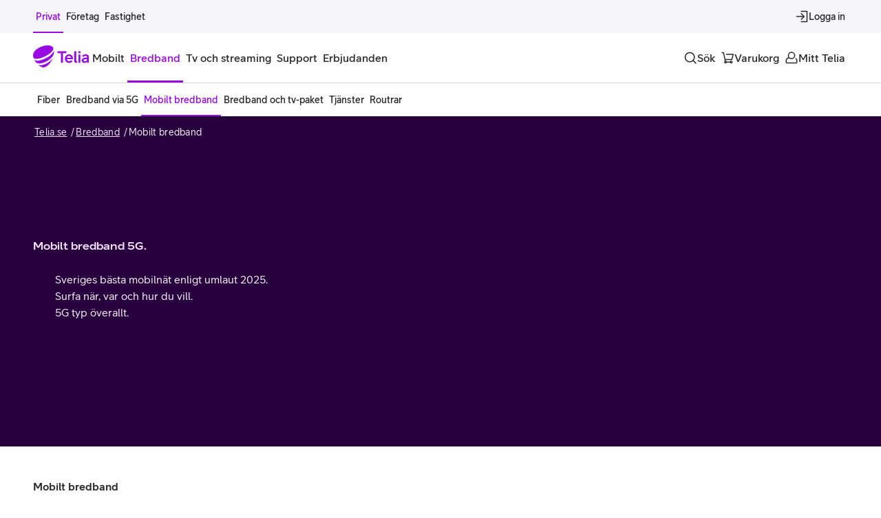

--- FILE ---
content_type: text/html; charset=utf-8
request_url: https://www.telia.se/bredband/mobilt-bredband
body_size: 49158
content:
<!DOCTYPE html><html lang="sv"><head><meta charSet="utf-8" data-next-head=""/><meta name="viewport" content="width=device-width, initial-scale=1.0" data-next-head=""/><meta name="description" content="Mobilt bredband 5G är det självklara valet för dig som vill kunna surfa även på språng – trådlöst och flexibelt med perfekt uppkoppling var du än är." data-next-head=""/><meta name="keywords" content="Mobilt bredband" data-next-head=""/><title data-next-head="">Mobilt bredband 5G utan bindningstid – Telia.se</title><link rel="preload" href="https://www.telia.se/teliads/fonts/TeliaSansV10/WOFF2/TeliaSansHeading-Heading.woff2" as="font" type="font/woff2" crossorigin=""/><link rel="preload" href="https://www.telia.se/teliads/fonts/TeliaSansV10/WOFF2/TeliaSans-Regular.woff2" as="font" type="font/woff2" crossorigin=""/><link rel="preload" href="https://www.telia.se/teliads/fonts/TeliaSansV10/WOFF2/TeliaSans-Medium.woff2" as="font" type="font/woff2" crossorigin=""/><link rel="preload" href="https://www.telia.se/teliads/fonts/TeliaSansV10/WOFF2/TeliaSans-Bold.woff2" as="font" type="font/woff2" crossorigin=""/><link rel="preconnect" href="https://t944.telia.se"/><link rel="preconnect" href="https://cdn.cookielaw.org"/><link rel="preconnect" href="https://ssgtm.telia.se"/><link rel="preconnect" href="https://optimizely.teliacompany.com"/><link rel="manifest" href="/manifest.webmanifest"/><link rel="icon" href="/favicon.ico" sizes="32x32"/><link rel="icon" href="/icon.svg" type="image/svg+xml"/><link rel="apple-touch-icon" href="/apple-touch-icon.png"/><link rel="canonical" href="https://www.telia.se/bredband/mobilt-bredband"/><link rel="preload" href="/b2c-sales/_next/static/css/5d3a8cc3d9a000d0.css" as="style"/><link rel="preload" href="/b2c-sales/_next/static/css/d1c1f5ff304c377c.css" as="style"/><script type="application/ld+json" data-next-head="">{"@context":"https://schema.org","@type":"BreadcrumbList","itemListElement":[{"@type":"ListItem","position":1,"name":"Telia.se","item":"https://www.telia.se/"},{"@type":"ListItem","position":2,"name":"Bredband","item":"https://www.telia.se/bredband"},{"@type":"ListItem","position":3,"name":"Mobilt bredband"}]}</script><link rel="preconnect"/><script id="custom-attributes" data-nscript="beforeInteractive">
  if (/mitt-telia-variant-app-mode/.test(navigator?.userAgent)) {
    if (document && document.documentElement) {
      document.documentElement.setAttribute('data-platform', 'mitt-telia-variant-app-mode');
    }
  }
</script><link rel="stylesheet" href="/b2c-sales/_next/static/css/5d3a8cc3d9a000d0.css" data-n-g=""/><link rel="stylesheet" href="/b2c-sales/_next/static/css/d1c1f5ff304c377c.css" data-n-p=""/><noscript data-n-css=""></noscript><script defer="" noModule="" src="/b2c-sales/_next/static/chunks/polyfills-42372ed130431b0a.js"></script><script src="/b2c-sales/_next/static/chunks/webpack-7116ff61bec8a8f8.js" defer=""></script><script src="/b2c-sales/_next/static/chunks/framework-4dfdfb5fdab3f232.js" defer=""></script><script src="/b2c-sales/_next/static/chunks/main-28554a73fc638fc9.js" defer=""></script><script src="/b2c-sales/_next/static/chunks/pages/_app-2d23ee058529bf7c.js" defer=""></script><script src="/b2c-sales/_next/static/chunks/18069-66be37ceac51bc2e.js" defer=""></script><script src="/b2c-sales/_next/static/chunks/23372-057070f4f1854076.js" defer=""></script><script src="/b2c-sales/_next/static/chunks/14787-710a4fd20ad22b98.js" defer=""></script><script src="/b2c-sales/_next/static/chunks/24302-cdad5d4117fd69f8.js" defer=""></script><script src="/b2c-sales/_next/static/chunks/97038-8196fc65e507d647.js" defer=""></script><script src="/b2c-sales/_next/static/chunks/92357-1018596a3cc05765.js" defer=""></script><script src="/b2c-sales/_next/static/chunks/49628-a0f76f0a9384b43d.js" defer=""></script><script src="/b2c-sales/_next/static/chunks/72096-c7fa5be216f10162.js" defer=""></script><script src="/b2c-sales/_next/static/chunks/83867-fd7d12da0ead05a7.js" defer=""></script><script src="/b2c-sales/_next/static/chunks/90778-ed98eb9d26595bf4.js" defer=""></script><script src="/b2c-sales/_next/static/chunks/55845-727b32884619752d.js" defer=""></script><script src="/b2c-sales/_next/static/chunks/7569-18bc0ef9b6b15b06.js" defer=""></script><script src="/b2c-sales/_next/static/chunks/40935-a509a233aed151a8.js" defer=""></script><script src="/b2c-sales/_next/static/chunks/70512-51fb494696e005f4.js" defer=""></script><script src="/b2c-sales/_next/static/chunks/37743-75f993273baee5af.js" defer=""></script><script src="/b2c-sales/_next/static/chunks/44971-ef3eae6a7d773a18.js" defer=""></script><script src="/b2c-sales/_next/static/chunks/9785-d232b8e4d605c062.js" defer=""></script><script src="/b2c-sales/_next/static/chunks/60466-789b1707ac045c40.js" defer=""></script><script src="/b2c-sales/_next/static/chunks/pages/bredband/mobilt-bredband-7eb02b1b20a320cd.js" defer=""></script><script src="/b2c-sales/_next/static/b2c-sales-1768575258650/_buildManifest.js" defer=""></script><script src="/b2c-sales/_next/static/b2c-sales-1768575258650/_ssgManifest.js" defer=""></script><style data-styled="" data-styled-version="6.1.24">.ewXBpE{display:flex;flex-direction:column;align-items:normal;gap:var(--purpur-spacing-50);}/*!sc*/
data-styled.g15[id="sc-cMPKua"]{content:"ewXBpE,"}/*!sc*/
.jWGpzi{text-decoration:line-through;font-weight:var(--purpur-typography-weight-medium);color:var(--purpur-color-text-weak);font-size:var(--purpur-typography-scale-200);margin-bottom:var(--purpur-spacing-50);}/*!sc*/
data-styled.g16[id="sc-keya-Dp"]{content:"jWGpzi,"}/*!sc*/
.XzPTS{font-size:var(--purpur-typography-scale-200);font-weight:var(--purpur-typography-weight-bold);color:var(--purpur-color-text-status-discount);text-decoration:none;}/*!sc*/
data-styled.g17[id="sc-deLugA"]{content:"XzPTS,"}/*!sc*/
.dLUlld{display:flex;gap:var(--purpur-spacing-50);flex-direction:row;}/*!sc*/
data-styled.g18[id="sc-lcYdfj"]{content:"dLUlld,"}/*!sc*/
.fhEWMc{font-size:var(--purpur-typography-scale-200);font-weight:var(--purpur-typography-weight-bold);color:var(--purpur-color-text-default);}/*!sc*/
data-styled.g19[id="sc-edlwIu"]{content:"fhEWMc,"}/*!sc*/
.gTdoHe{display:block;}/*!sc*/
data-styled.g20[id="sc-efpjEo"]{content:"gTdoHe,"}/*!sc*/
.fQBxxz{width:100%;display:block;font-size:var(--purpur-typography-scale-100);color:var(--purpur-color-text-default);}/*!sc*/
.fQBxxz *:first-child{margin-top:0;}/*!sc*/
.fQBxxz *:last-child{margin-bottom:0;}/*!sc*/
.fQBxxz p:only-of-type{margin:0;}/*!sc*/
.fQBxxz h2{margin-top:var(--purpur-spacing-300);}/*!sc*/
.fQBxxz h3,.fQBxxz h4{margin-top:var(--purpur-spacing-200);}/*!sc*/
.fQBxxz hr{display:block;height:var(--purpur-border-width-xs);border:0;border-top:var(--purpur-border-width-xs) solid var(--purpur-color-text-default);margin-top:var(--purpur-spacing-200);padding:0;}/*!sc*/
.fQBxxz a{align-items:center;cursor:pointer;display:inline-flex;gap:var(--purpur-spacing-50);text-decoration:underline;color:var(--purpur-color-text-interactive-primary);}/*!sc*/
.fQBxxz a:hover{color:var(--purpur-color-text-interactive-primary-hover);background-color:var(--purpur-color-background-interactive-transparent-hover);}/*!sc*/
.fQBxxz a:active{color:var(--purpur-color-text-interactive-primary-active);background-color:var(--purpur-color-background-interactive-transparent-active);}/*!sc*/
.fQBxxz a:visited:not(#{$root}--disable-visited > a){color:var(--purpur-color-text-interactive-primary-active);}/*!sc*/
.fQBxxz a:focus,.fQBxxz a:active{outline:solid var(--purpur-border-width-sm) var(--purpur-color-border-interactive-focus);outline-offset:var(--purpur-spacing-25);}/*!sc*/
.fQBxxz a:focus:not(:focus-visible){outline:0;}/*!sc*/
.fQBxxz p{margin-top:var(--purpur-spacing-100);line-height:var(--purpur-typography-line-height-loose);}/*!sc*/
.fQBxxz ul{list-style-type:none;width:100%;padding:0;margin:var(--purpur-spacing-200) 0 0 0;}/*!sc*/
.fQBxxz ul li{padding-left:var(--purpur-spacing-300);position:relative;line-height:var(--purpur-typography-line-height-looser);}/*!sc*/
.fQBxxz ul li p{margin:0;}/*!sc*/
.fQBxxz ul li::before{content:"•";color:var(--purpur-color-text-tone-on-tone-secondary);font-size:1.75em;line-height:100%;position:absolute;left:0;top:0;bottom:0;transform:translateY(-0.1em);}/*!sc*/
.fQBxxz img.cf-embedded-entity{width:100%;height:180px;background-color:var(--purpur-color-gray-100);object-fit:cover;border-radius:var(--purpur-border-radius-md);margin-top:var(--purpur-spacing-200);margin-bottom:var(--purpur-spacing-200);}/*!sc*/
@media (min-width: 600px){.fQBxxz img.cf-embedded-entity{height:240px;}}/*!sc*/
data-styled.g22[id="sc-gAhFXq"]{content:"fQBxxz,"}/*!sc*/
html[data-platform*="mitt-telia-variant-app-mode"] #main-navigation,html[data-platform*="mitt-telia-variant-app-mode"] #footer,html[data-platform*="mitt-telia-variant-app-mode"] #mt-navigation-bar{display:none!important;}/*!sc*/
*,*:before,*:after{box-sizing:inherit;}/*!sc*/
body,html{box-sizing:border-box;}/*!sc*/
body{font-weight:normal!important;overflow-x:hidden;}/*!sc*/
.center-text{text-align:center;}/*!sc*/
.center{display:flex;justify-content:center;}/*!sc*/
:root{--voca-rem-multiplier:1;--b2c-z-index-dropdown:120000;--b2c-z-index-modal:100000;--b2c-z-index-drawer:110000;}/*!sc*/
.popover-enter{opacity:0;}/*!sc*/
.popover-enter-active{opacity:1;transition:opacity 200ms;}/*!sc*/
.popover-exit{opacity:1;}/*!sc*/
.popover-exit-active{opacity:0;transition:opacity 200ms;}/*!sc*/
.tooltip-content{color:white;}/*!sc*/
.strikethrough-usp{text-decoration:line-through;}/*!sc*/
.hide-usp{display:none;}/*!sc*/
data-styled.g50[id="sc-global-jCIqAb1"]{content:"sc-global-jCIqAb1,"}/*!sc*/
.faGEWx{width:100%;}/*!sc*/
data-styled.g51[id="sc-bjUNxv"]{content:"faGEWx,"}/*!sc*/
.hqPAet{padding:0;}/*!sc*/
data-styled.g52[id="sc-fzDQzC"]{content:"hqPAet,"}/*!sc*/
.lzGFQ li span:last-child{font-weight:var(--purpur-typography-weight-normal);}/*!sc*/
data-styled.g53[id="sc-bBQxjV"]{content:"lzGFQ,"}/*!sc*/
.btxKsy{margin:auto;width:100%;max-width:1440px;margin-top:1px;position:relative;}/*!sc*/
data-styled.g54[id="sc-fRzAmc"]{content:"btxKsy,"}/*!sc*/
.ivNcIu{display:flex;flex-direction:column;column-gap:var(--purpur-spacing-100);}/*!sc*/
@media (min-width: 600px){.ivNcIu{flex-direction:column;}}/*!sc*/
data-styled.g57[id="sc-hmafux"]{content:"ivNcIu,"}/*!sc*/
.dpTIME{position:relative;overflow:hidden;}/*!sc*/
.dpTIME::after{content:"";background:linear-gradient(transparent 0%, var(--purpur-color-background-primary) 95%);height:calc(2 * var(--purpur-spacing-300));width:100%;position:absolute;left:0;bottom:0;}/*!sc*/
@media (min-width: 600px){.dpTIME::after{content:"";background:linear-gradient(transparent 0%, var(--purpur-color-background-primary) 95%);height:calc(2 * var(--purpur-spacing-300));width:100%;position:absolute;left:0;bottom:0;}}/*!sc*/
data-styled.g58[id="sc-mnyXI"]{content:"dpTIME,"}/*!sc*/
.uPjNu{display:flex;height:var(--purpur-border-width-xs);background-color:var(--purpur-color-border-weak);}/*!sc*/
data-styled.g98[id="sc-kqKsMc"]{content:"uPjNu,"}/*!sc*/
.gIGYfh{height:24px;width:24px;}/*!sc*/
@keyframes fadeIn{0%{opacity:0;}100%{opacity:1;}}/*!sc*/
.gIGYfh span.usp-icon{opacity:0;animation:fadeIn var(--purpur-motion-duration-200) var(--purpur-motion-easing-ease-in-out) 100ms forwards;}/*!sc*/
data-styled.g245[id="sc-eUEwSw"]{content:"gIGYfh,"}/*!sc*/
.UtiMX{list-style-type:none;padding-left:0;display:flex;gap:var(--purpur-spacing-200);flex-direction:column;justify-content:unset;}/*!sc*/
@media (min-width: 37.5em){.UtiMX{justify-content:unset;}}/*!sc*/
data-styled.g246[id="sc-bPuywV"]{content:"UtiMX,"}/*!sc*/
.orXPp{z-index:1;flex:1;}/*!sc*/
data-styled.g247[id="sc-deKVNi"]{content:"orXPp,"}/*!sc*/
.eGCpez{display:flex;align-items:center;justify-content:unset;gap:var(--purpur-spacing-100);padding:0 var(--purpur-spacing-100);flex:1;}/*!sc*/
@media (max-width: 37.5em){.eGCpez{flex-direction:row;text-align:unset;}}/*!sc*/
data-styled.g248[id="sc-loWGQD"]{content:"eGCpez,"}/*!sc*/
</style></head><body><div id="__next"><div style="position:fixed;bottom:72px;left:12px;z-index:1024"></div><!--$--><!--/$--><div class="LayoutWrapper-module_layoutWrapper__5vuso"><nav aria-hidden="true" id="robots-only-humans-keep-out" data-testid="hidden-menu" style="position:absolute;visibility:hidden;overflow:hidden;display:none" tabindex="-1"><ul><li><a href="/">Privat</a><ul><li><span>Mobilt</span><ul><li><span>Mobiltelefoner</span><ul><li><a href="/mobiltelefoner/apple">iPhone</a></li><li><a href="/mobiltelefoner/samsung">Samsung Galaxy</a></li><li><a href="/mobiltelefoner/google">Google Pixel</a></li><li><a href="/mobiltelefoner">Alla mobiltelefoner</a></li><li><a href="/mobiltelefoner/begagnade">Begagnade mobiltelefoner</a></li><li><a href="/mobiltelefoner/billiga">Billiga mobiltelefoner</a></li><li><a href="/mobiltelefoner/mobilskal">Mobilskal</a></li><li><a href="/mobiltelefoner/laddare">Laddare</a></li><li><a href="/mobiltelefoner/horlurar">Hörlurar</a></li></ul></li><li><span>Mobilabonnemang</span><ul><li><a href="/mobilabonnemang">Alla mobilabonnemang</a></li><li><a href="/mobilabonnemang/familj">Familjeabonnemang</a></li><li><a href="/mobilabonnemang/telia-mobil-extra-anvandare">Extra användare</a></li><li><a href="/mobilabonnemang/pensionar">Mobilabonnemang för pensionär</a></li></ul></li><li><span>Kontantkort</span><ul><li><a href="/kontantkort">Köp kontantkort</a></li><li><a href="/kontantkort/ladda">Ladda kontantkort</a></li><li><a href="/kontantkort/laddningscheck">Laddningscheck</a></li><li><a href="/kontantkort/registrera">Registrera kontantkort</a></li></ul></li><li><span>Surfplattor</span><ul><li><a href="/surfplattor">4G/5G Surfplattor</a></li><li><a href="/surfplattor/wifi">Wifi Surfplattor</a></li><li><a href="/surfplattor/tillbehor">Tillbehör</a></li></ul></li><li><span>Smartwatches</span><ul><li><a href="/smartwatch/apple">Apple Watch</a></li><li><a href="/smartwatch/samsung">Samsung Galaxy Watch</a></li><li><a href="/smartwatch">Alla smartwatches</a></li></ul></li><li><span>Tjänster</span><ul><li><a href="/tjanster">Alla tjänster</a></li><li><a href="/tjanster?trygghet">Trygghet</a></li><li><a href="/tjanster?underhallning">Underhållning</a></li></ul></li></ul></li><li><a href="/bredband">Bredband</a><ul><li><a href="/bredband/fiber">Fiber</a></li><li><a href="/bredband/bredband-via-5g">Bredband via 5G</a></li><li><a href="/bredband/mobilt-bredband">Mobilt bredband</a></li><li><a href="/bredband/bredband-tv-paket">Bredband och tv-paket</a></li><li><a href="/tjanster">Tjänster</a></li><li><a href="/bredband/routrar">Routrar</a></li></ul></li><li><a href="/tv">Tv och streaming</a><ul><li><a href="/tv/paket">Alla paket</a></li><li><a href="/tv/digital-tv">Digital-tv</a></li><li><a href="/tv/sport">Sport</a></li><li><a href="/tv/streaming">Streaming</a></li><li><a href="/tv/tillbehor">Tillbehör</a></li></ul></li><li><a href="/support">Support</a><ul><li><a href="/support/mobiltelefoni">Mobiltelefoni</a></li><li><a href="/support/bredband">Bredband</a></li><li><a href="/support/fast-telefoni">Fast telefoni</a></li><li><a href="/support/tv-och-streaming">Tv och streaming</a></li><li><a href="/support/appar-och-tjanster">Appar och tjänster</a></li></ul></li><li><a href="/erbjudanden">Erbjudanden</a></li></ul></li></ul></nav><div class="_tab-to-content_lc3yf_1"><a href="#main" class="_purpur-cta-link_y2ds9_1 _purpur-cta-link--secondary_y2ds9_86 _purpur-cta-link--md_y2ds9_34">Gå till sidans innehåll<span class="_purpur-icon_8u1lq_1 _purpur-icon--xs_8u1lq_8 _purpur-cta-link__icon_y2ds9_130"><svg xmlns="http://www.w3.org/2000/svg" fill="currentColor" viewBox="0 0 24 24" aria-hidden="true"><path fill-rule="evenodd" d="M20.9 12a.9.9 0 0 1-.264.636l-5.5 5.5a.9.9 0 0 1-1.272-1.272l3.963-3.964H4a.9.9 0 0 1 0-1.8h13.827l-3.963-3.964a.9.9 0 1 1 1.272-1.272l5.5 5.5A.9.9 0 0 1 20.9 12Z" clip-rule="evenodd"/></svg></span></a></div><div class="_top-banner-wrapper_1fp4o_1"><div aria-hidden="true" class="b2x-campaign-notification-module_container__I2eW4"><div><div></div></div></div></div><div class="_desktop-top-bar_1ndyc_4" id="nav-top-bar"><div class="_navigation-wrapper_1f86t_4"><nav class="_navigation-wrapper__container_1f86t_11 _navigation-wrapper__container--space-between_1f86t_24"><div class="_nav-items-wrapper_1yy4x_4 _nav-items-wrapper--small_1yy4x_24"><a class="_nav-item_6sn1a_4 _nav-item--small_6sn1a_79 _nav-item--selected_6sn1a_33 _nav-item--button_6sn1a_86" itemProp="url" aria-current="page" href="/"><span class="_nav-item__children_6sn1a_113">Privat</span></a><a class="_nav-item_6sn1a_4 _nav-item--small_6sn1a_79 _nav-item--button_6sn1a_86" itemProp="url" href="/foretag"><span class="_nav-item__children_6sn1a_113">Företag</span></a><a class="_nav-item_6sn1a_4 _nav-item--small_6sn1a_79 _nav-item--button_6sn1a_86" itemProp="url" href="/foretag/fastighet"><span class="_nav-item__children_6sn1a_113">Fastighet</span></a></div><div class="_desktop-top-bar__right_1ndyc_20"><div class="_nav-items-wrapper_1yy4x_4 _nav-items-wrapper--push_1yy4x_13"><button type="button" class="_nav-item_6sn1a_4 _nav-item--small_6sn1a_79 _nav-item--icon_6sn1a_66 _nav-item--desktop-only_6sn1a_94 _nav-item--button_6sn1a_86"><span class="_purpur-icon_8u1lq_1 _purpur-icon--md_8u1lq_16 _nav-item__icon_6sn1a_108"><svg xmlns="http://www.w3.org/2000/svg" fill="currentColor" viewBox="0 0 24 24" aria-hidden="true"><path fill-rule="evenodd" d="M21 2.1a.9.9 0 0 1 .9.9v18a.9.9 0 0 1-.9.9H11a.9.9 0 0 1 0-1.8h9.1V3.9H11a.9.9 0 1 1 0-1.8h10Zm-4.364 9.264a.9.9 0 0 1 0 1.272l-5 5a.9.9 0 0 1-1.272-1.272l3.463-3.464H3a.9.9 0 0 1 0-1.8h10.827l-3.463-3.464a.9.9 0 1 1 1.272-1.272l5 5Z" clip-rule="evenodd"/></svg></span><span class="_nav-item__children_6sn1a_113">Logga in</span></button></div></div></nav></div></div><header id="main-navigation" data-testid="main navigation" class="_header_j03aw_20"><div class="_main-nav-bar_19zbi_15"><div class="_navigation-wrapper_1f86t_4"><nav class="_navigation-wrapper__container_1f86t_11"><a class="_logo_8nlug_4" aria-label="Startsida" href="/"><span class="_purpur-logo_i793p_1 _purpur-logo--purple_i793p_16 Logo-module_logo__sOPJQ"><svg viewBox="0 0 82 32" xmlns="http://www.w3.org/2000/svg" fill="currentColor"><g clip-path="url(#clip0_5309_7721)"><path d="M48.5521 11.2967H43.6146V25.2056H40.4819V11.2967H35.4976V8.5907H48.5521V11.2967Z"/><path d="M57.9512 20.1028H49.1931C49.5013 21.8596 50.76 23.0222 52.3738 23.0222C53.5844 23.0222 54.5572 22.4761 55.1513 21.5748L57.4776 22.9753C56.2904 24.5656 54.3449 25.5149 52.3748 25.5149C49.1238 25.5149 46.2993 22.9283 46.2993 19.225C46.2993 15.5216 49.1003 12.9596 52.233 12.9596C56.3374 12.9585 58.3544 16.2342 57.9512 20.1028ZM49.288 17.8949H55.1268C54.7705 16.3525 53.7743 15.3787 52.2309 15.3787C50.7834 15.3798 49.6912 16.376 49.288 17.8949Z"/><path d="M64.1695 25.2525C63.7183 25.3475 63.2437 25.3709 62.817 25.3709C60.7286 25.3709 59.8027 24.3736 59.8027 22.3566V8.5907H62.7221V21.9535C62.7221 22.9742 63.3397 23.1161 64.1695 23.0212V25.2525Z"/><path d="M65.6885 9.96763C65.6885 9.04179 66.4959 8.28235 67.4207 8.28235C68.3231 8.28235 69.1294 9.04179 69.1294 9.96763C69.1294 10.8935 68.322 11.6529 67.4207 11.6529C66.4959 11.6529 65.6885 10.8935 65.6885 9.96763ZM65.9498 25.2055V13.3382H68.8692V25.2055H65.9498Z"/><path d="M81.1397 16.8037V25.2056H78.4102V23.8286C77.4843 25.0392 76.0124 25.4904 74.7783 25.4904C72.2152 25.4904 70.6963 23.8766 70.6963 21.8585C70.6963 19.5567 73.2839 17.6816 76.4401 17.6816C77.0577 17.6816 77.7222 17.7296 78.3152 17.9194V17.1365C78.3152 15.9494 77.6273 15.3329 76.2268 15.3329C74.9692 15.3329 73.8535 15.9739 73.1655 16.8048L71.1005 15.2859C72.2632 13.9334 74.2578 12.9841 76.2748 12.9841C79.4309 12.982 81.1397 14.359 81.1397 16.8037ZM78.3152 20.6244V20.1018C77.8406 19.9354 77.3425 19.8884 76.7249 19.8884C74.5884 19.8884 73.4973 20.7428 73.4973 21.787C73.4973 22.6414 74.2332 23.1875 75.3489 23.1875C76.8198 23.1875 78.3152 22.3097 78.3152 20.6244Z"/><path d="M20.9442 22.4835C25.0934 20.0772 28.8308 15.9963 30.0095 13.0865C30.3444 10.678 30.4127 10.3741 30.4532 7.72454C30.4585 7.35762 30.4361 7.00563 30.402 6.66858C30.1599 10.5596 25.1307 15.4523 18.4771 18.649C10.4507 22.5049 4.42952 23.5427 1.74268 20.602C2.67598 22.4451 3.28822 23.34 4.33779 24.7074C7.43742 27.453 13.9609 26.5346 20.9442 22.4835Z"/><path d="M17.5418 15.8917C25.1128 12.2396 30.3862 7.04403 29.4668 3.59988C27.9575 0.993033 24.9026 0 21.627 0C11.9175 0 0 6.39979 0 14.5648C0 15.6144 0.231459 16.7877 0.646378 18.0175C2.8607 20.9561 9.63168 19.7071 17.5418 15.8917Z"/><path d="M16.903 27.4646C11.5784 29.6235 8.53101 28.9355 6.8468 27.5894L6.82227 27.5702C9.42911 30.1707 12.4007 31.9999 15.0065 31.9999C19.5696 31.9999 25.8168 26.4641 28.7735 17.8799C27.1075 20.9784 23.5321 24.7853 16.903 27.4646Z"/></g><defs><clipPath id="clip0_5309_7721"><path d="M0 0H81.14V32H0z"/></clipPath></defs></svg></span></a><div class="_nav-items-wrapper_1yy4x_4 _nav-items-wrapper--desktop-only_1yy4x_16"><div><button type="button" class="_nav-item_6sn1a_4 _nav-item--button_6sn1a_86" aria-expanded="false" aria-controls="mega-menu-b2c.mobile.headline"><span class="_nav-item__children_6sn1a_113">Mobilt</span></button><div id="mega-menu-b2c.mobile.headline" class="_mega-menu_198p6_4"><div aria-hidden="true" class="rah-static rah-static--height-zero " style="height:0;overflow:hidden"><div><div class="_purpur-container_1t9gx_1 _purpur-container--xxl_1t9gx_48 _mega-menu__container_198p6_27"><ul class="_mega-menu__list-upper-level_198p6_38 _mega-menu__list_198p6_38"><li><h3 class="_purpur-heading_vo751_1 _purpur-heading--display-5_vo751_62">Mobiltelefoner</h3><ul class="_mega-menu__list-lower-level_198p6_46 _mega-menu__list_198p6_38"><li><p class="_purpur-paragraph_1vz75_1 _purpur-paragraph--paragraph-100_1vz75_16"><a class="_mega-menu__list-link_198p6_57" href="/mobiltelefoner/apple">iPhone</a></p></li><li><p class="_purpur-paragraph_1vz75_1 _purpur-paragraph--paragraph-100_1vz75_16"><a class="_mega-menu__list-link_198p6_57" href="/mobiltelefoner/samsung">Samsung Galaxy</a></p></li><li><p class="_purpur-paragraph_1vz75_1 _purpur-paragraph--paragraph-100_1vz75_16"><a class="_mega-menu__list-link_198p6_57" href="/mobiltelefoner/google">Google Pixel</a></p></li><li><p class="_purpur-paragraph_1vz75_1 _purpur-paragraph--paragraph-100_1vz75_16"><a class="_mega-menu__list-link_198p6_57" href="/mobiltelefoner">Alla mobiltelefoner</a></p></li><li><p class="_purpur-paragraph_1vz75_1 _purpur-paragraph--paragraph-100_1vz75_16"><a class="_mega-menu__list-link_198p6_57" href="/mobiltelefoner/begagnade">Begagnade mobiltelefoner</a></p></li><li><p class="_purpur-paragraph_1vz75_1 _purpur-paragraph--paragraph-100_1vz75_16"><a class="_mega-menu__list-link_198p6_57" href="/mobiltelefoner/billiga">Billiga mobiltelefoner</a></p></li><li><p class="_purpur-paragraph_1vz75_1 _purpur-paragraph--paragraph-100_1vz75_16"><a class="_mega-menu__list-link_198p6_57" href="/mobiltelefoner/mobilskal">Mobilskal</a></p></li><li><p class="_purpur-paragraph_1vz75_1 _purpur-paragraph--paragraph-100_1vz75_16"><a class="_mega-menu__list-link_198p6_57" href="/mobiltelefoner/laddare">Laddare</a></p></li><li><p class="_purpur-paragraph_1vz75_1 _purpur-paragraph--paragraph-100_1vz75_16"><a class="_mega-menu__list-link_198p6_57" href="/mobiltelefoner/horlurar">Hörlurar</a></p></li></ul></li><li><h3 class="_purpur-heading_vo751_1 _purpur-heading--display-5_vo751_62">Mobilabonnemang</h3><ul class="_mega-menu__list-lower-level_198p6_46 _mega-menu__list_198p6_38"><li><p class="_purpur-paragraph_1vz75_1 _purpur-paragraph--paragraph-100_1vz75_16"><a class="_mega-menu__list-link_198p6_57" href="/mobilabonnemang">Alla mobilabonnemang</a></p></li><li><p class="_purpur-paragraph_1vz75_1 _purpur-paragraph--paragraph-100_1vz75_16"><a class="_mega-menu__list-link_198p6_57" href="/mobilabonnemang/familj">Familjeabonnemang</a></p></li><li><p class="_purpur-paragraph_1vz75_1 _purpur-paragraph--paragraph-100_1vz75_16"><a class="_mega-menu__list-link_198p6_57" href="/mobilabonnemang/telia-mobil-extra-anvandare">Extra användare</a></p></li><li><p class="_purpur-paragraph_1vz75_1 _purpur-paragraph--paragraph-100_1vz75_16"><a class="_mega-menu__list-link_198p6_57" href="/mobilabonnemang/pensionar">Mobilabonnemang för pensionär</a></p></li></ul></li><li><h3 class="_purpur-heading_vo751_1 _purpur-heading--display-5_vo751_62">Kontantkort</h3><ul class="_mega-menu__list-lower-level_198p6_46 _mega-menu__list_198p6_38"><li><p class="_purpur-paragraph_1vz75_1 _purpur-paragraph--paragraph-100_1vz75_16"><a class="_mega-menu__list-link_198p6_57" href="/kontantkort">Köp kontantkort</a></p></li><li><p class="_purpur-paragraph_1vz75_1 _purpur-paragraph--paragraph-100_1vz75_16"><a class="_mega-menu__list-link_198p6_57" href="/kontantkort/ladda">Ladda kontantkort</a></p></li><li><p class="_purpur-paragraph_1vz75_1 _purpur-paragraph--paragraph-100_1vz75_16"><a class="_mega-menu__list-link_198p6_57" href="/kontantkort/laddningscheck">Laddningscheck</a></p></li><li><p class="_purpur-paragraph_1vz75_1 _purpur-paragraph--paragraph-100_1vz75_16"><a class="_mega-menu__list-link_198p6_57" href="/kontantkort/registrera">Registrera kontantkort</a></p></li></ul></li><li><h3 class="_purpur-heading_vo751_1 _purpur-heading--display-5_vo751_62">Surfplattor</h3><ul class="_mega-menu__list-lower-level_198p6_46 _mega-menu__list_198p6_38"><li><p class="_purpur-paragraph_1vz75_1 _purpur-paragraph--paragraph-100_1vz75_16"><a class="_mega-menu__list-link_198p6_57" href="/surfplattor">4G/5G Surfplattor</a></p></li><li><p class="_purpur-paragraph_1vz75_1 _purpur-paragraph--paragraph-100_1vz75_16"><a class="_mega-menu__list-link_198p6_57" href="/surfplattor/wifi">Wifi Surfplattor</a></p></li><li><p class="_purpur-paragraph_1vz75_1 _purpur-paragraph--paragraph-100_1vz75_16"><a class="_mega-menu__list-link_198p6_57" href="/surfplattor/tillbehor">Tillbehör</a></p></li></ul></li><li><h3 class="_purpur-heading_vo751_1 _purpur-heading--display-5_vo751_62">Smartwatches</h3><ul class="_mega-menu__list-lower-level_198p6_46 _mega-menu__list_198p6_38"><li><p class="_purpur-paragraph_1vz75_1 _purpur-paragraph--paragraph-100_1vz75_16"><a class="_mega-menu__list-link_198p6_57" href="/smartwatch/apple">Apple Watch</a></p></li><li><p class="_purpur-paragraph_1vz75_1 _purpur-paragraph--paragraph-100_1vz75_16"><a class="_mega-menu__list-link_198p6_57" href="/smartwatch/samsung">Samsung Galaxy Watch</a></p></li><li><p class="_purpur-paragraph_1vz75_1 _purpur-paragraph--paragraph-100_1vz75_16"><a class="_mega-menu__list-link_198p6_57" href="/smartwatch">Alla smartwatches</a></p></li></ul></li><li><h3 class="_purpur-heading_vo751_1 _purpur-heading--display-5_vo751_62">Tjänster</h3><ul class="_mega-menu__list-lower-level_198p6_46 _mega-menu__list_198p6_38"><li><p class="_purpur-paragraph_1vz75_1 _purpur-paragraph--paragraph-100_1vz75_16"><a class="_mega-menu__list-link_198p6_57" href="/tjanster">Alla tjänster</a></p></li><li><p class="_purpur-paragraph_1vz75_1 _purpur-paragraph--paragraph-100_1vz75_16"><a class="_mega-menu__list-link_198p6_57" href="/tjanster?trygghet">Trygghet</a></p></li><li><p class="_purpur-paragraph_1vz75_1 _purpur-paragraph--paragraph-100_1vz75_16"><a class="_mega-menu__list-link_198p6_57" href="/tjanster?underhallning">Underhållning</a></p></li></ul></li></ul></div></div></div></div></div><div><a class="_nav-item_6sn1a_4 _nav-item--selected_6sn1a_33 _nav-item--button_6sn1a_86" itemProp="url" aria-current="page" href="/bredband"><span class="_nav-item__children_6sn1a_113">Bredband</span></a></div><div><a class="_nav-item_6sn1a_4 _nav-item--button_6sn1a_86" itemProp="url" href="/tv"><span class="_nav-item__children_6sn1a_113">Tv och streaming</span></a></div><div><a class="_nav-item_6sn1a_4 _nav-item--button_6sn1a_86" itemProp="url" href="/support"><span class="_nav-item__children_6sn1a_113">Support</span></a></div><div><a class="_nav-item_6sn1a_4 _nav-item--button_6sn1a_86" itemProp="url" href="/erbjudanden"><span class="_nav-item__children_6sn1a_113">Erbjudanden</span></a></div></div><div class="_nav-items-wrapper_1yy4x_4 _nav-items-wrapper--push_1yy4x_13"><button type="button" class="_nav-item_6sn1a_4 _nav-item--icon_6sn1a_66 _nav-item--button_6sn1a_86" aria-label="Sök"><span class="_purpur-icon_8u1lq_1 _purpur-icon--md_8u1lq_16 _nav-item__icon_6sn1a_108"><svg xmlns="http://www.w3.org/2000/svg" fill="currentColor" viewBox="0 0 24 24" aria-hidden="true"><path fill-rule="evenodd" d="M11 3.9a7.1 7.1 0 0 0-7.1 7.105 7.096 7.096 0 0 0 7.105 7.095 7.072 7.072 0 0 0 7.095-7.095A7.1 7.1 0 0 0 11 3.9Zm-8.9 7.105C2.1 6.088 6.081 2.1 11 2.1c4.919 0 8.9 3.988 8.9 8.905 0 2.13-.742 4.09-1.991 5.624l4.228 4.235a.9.9 0 0 1-1.274 1.272l-4.226-4.233a8.875 8.875 0 0 1-5.632 1.997c-4.917 0-8.905-3.975-8.905-8.895Z" clip-rule="evenodd"/></svg></span><span class="_nav-item__children_6sn1a_113" data-children-desktop-only="true">Sök</span></button><button type="button" class="_nav-item_6sn1a_4 _nav-item--icon_6sn1a_66 _nav-item--button_6sn1a_86" aria-label="Varukorg"><span class="_purpur-icon_8u1lq_1 _purpur-icon--md_8u1lq_16 _nav-item__icon_6sn1a_108"><svg xmlns="http://www.w3.org/2000/svg" fill="currentColor" viewBox="0 0 24 24" aria-hidden="true"><path fill-rule="evenodd" d="M1.6 3a.9.9 0 0 1 .9-.9H5a.9.9 0 0 1 .88.713L8.275 14.1h10.54l2-7.2H10a.9.9 0 0 1 0-1.8h12a.9.9 0 0 1 .867 1.14l-2.5 9a.9.9 0 0 1-.867.66H8.656l.263 1.236a2.403 2.403 0 0 1 1.806 1.464h5.55a2.4 2.4 0 1 1 0 1.8h-5.55a2.4 2.4 0 1 1-3.567-2.89L4.27 3.9H2.5a.9.9 0 0 1-.9-.9Zm6.9 15.9a.6.6 0 1 0 0 1.2.6.6 0 0 0 0-1.2Zm10 0a.6.6 0 1 0 0 1.2.6.6 0 0 0 0-1.2Z" clip-rule="evenodd"/></svg></span><span class="_nav-item__children_6sn1a_113" data-children-desktop-only="true">Varukorg</span></button><a class="_nav-item_6sn1a_4 _nav-item--icon_6sn1a_66 _nav-item--button_6sn1a_86" itemProp="url" aria-label="Mitt Telia" href="/mitt-telia/start"><span class="_purpur-icon_8u1lq_1 _purpur-icon--md_8u1lq_16 _nav-item__icon_6sn1a_108"><svg xmlns="http://www.w3.org/2000/svg" fill="currentColor" viewBox="0 0 24 24" aria-hidden="true"><path fill-rule="evenodd" d="M12 3.4a4.6 4.6 0 1 0 0 9.2 4.6 4.6 0 0 0 0-9.2ZM5.6 8a6.4 6.4 0 1 1 2.073 4.716c-.129.02-.285.05-.462.094a5.131 5.131 0 0 0-1.791.824c-.604.444-1.175 1.1-1.525 2.09-.354.998-.502 2.392-.165 4.334a.039.039 0 0 0 .015.023.09.09 0 0 0 .057.019h16.396a.09.09 0 0 0 .057-.019.045.045 0 0 0 .015-.023c.565-3.253-.224-4.985-1.133-5.936a.9.9 0 0 1 1.3-1.244c1.394 1.457 2.245 3.812 1.606 7.488-.16.918-.965 1.534-1.845 1.534H3.802c-.88 0-1.686-.616-1.845-1.534-.377-2.17-.239-3.888.24-5.243.483-1.362 1.29-2.302 2.155-2.939a6.833 6.833 0 0 1 2.08-1.026A6.373 6.373 0 0 1 5.6 8Z" clip-rule="evenodd"/></svg></span><span class="_nav-item__children_6sn1a_113" data-children-desktop-only="true">Mitt Telia</span></a><button type="button" class="_nav-item_6sn1a_4 _nav-item--icon_6sn1a_66 _nav-item--mobile-only_6sn1a_103 _nav-item--button_6sn1a_86" aria-label="Meny" aria-haspopup="true" aria-expanded="false"><span class="_purpur-icon_8u1lq_1 _purpur-icon--md_8u1lq_16 _nav-item__icon_6sn1a_108"><svg xmlns="http://www.w3.org/2000/svg" fill="currentColor" viewBox="0 0 24 24" aria-hidden="true"><path fill-rule="evenodd" d="M4.1 6a.9.9 0 0 1 .9-.9h14a.9.9 0 1 1 0 1.8H5a.9.9 0 0 1-.9-.9Zm0 6a.9.9 0 0 1 .9-.9h14a.9.9 0 1 1 0 1.8H5a.9.9 0 0 1-.9-.9Zm0 6a.9.9 0 0 1 .9-.9h14a.9.9 0 1 1 0 1.8H5a.9.9 0 0 1-.9-.9Z" clip-rule="evenodd"/></svg></span><span class="_nav-item__children_6sn1a_113" data-children-desktop-only="true">Meny</span></button></div></nav></div></div><div id="sub-menu" data-testid="sub navigation links" class="_sub-nav-bar_1vqhl_4"><div class="_navigation-wrapper_1f86t_4"><nav class="_navigation-wrapper__container_1f86t_11 _navigation-wrapper__container--sub-nav-height_1f86t_30"><a class="_nav-item_6sn1a_4 _nav-item--small_6sn1a_79 _nav-item--button_6sn1a_86" itemProp="url" href="/bredband/fiber"><span class="_nav-item__children_6sn1a_113">Fiber</span></a><a class="_nav-item_6sn1a_4 _nav-item--small_6sn1a_79 _nav-item--button_6sn1a_86" itemProp="url" href="/bredband/bredband-via-5g"><span class="_nav-item__children_6sn1a_113">Bredband via 5G</span></a><a class="_nav-item_6sn1a_4 _nav-item--small_6sn1a_79 _nav-item--selected_6sn1a_33 _nav-item--button_6sn1a_86" itemProp="url" aria-current="page" href="/bredband/mobilt-bredband"><span class="_nav-item__children_6sn1a_113">Mobilt bredband</span></a><a class="_nav-item_6sn1a_4 _nav-item--small_6sn1a_79 _nav-item--button_6sn1a_86" itemProp="url" href="/bredband/bredband-tv-paket"><span class="_nav-item__children_6sn1a_113">Bredband och tv-paket</span></a><a class="_nav-item_6sn1a_4 _nav-item--small_6sn1a_79 _nav-item--button_6sn1a_86" itemProp="url" href="/tjanster"><span class="_nav-item__children_6sn1a_113">Tjänster</span></a><a class="_nav-item_6sn1a_4 _nav-item--small_6sn1a_79 _nav-item--button_6sn1a_86" itemProp="url" href="/bredband/routrar"><span class="_nav-item__children_6sn1a_113">Routrar</span></a></nav></div></div><div data-testid="purpur-drawer"></div><div data-testid="purpur-drawer"></div><div data-testid="purpur-drawer"></div><div data-testid="purpur-drawer"></div><div data-testid="purpur-drawer"></div></header><div class="_mega-menu-overlay_2hqzg_4 _mega-menu-overlay--closed_2hqzg_15"></div><main id="main" class="Layout-module_main__kWb12" tabindex="-1"><div class="light"><div data-testid="hero-banner" class="HeroContentContainer_outer__zzcOj" style="--background-color:var(--purpur-color-purple-900)"><div class="_purpur-container_1t9gx_1 _purpur-container--xxl_1t9gx_48"><div class="HeroContentContainer_inner__T1hDG"><div class="sc-bjUNxv faGEWx"><div class="_purpur-container_1t9gx_1 _purpur-container--xxl_1t9gx_48 sc-fzDQzC hqPAet"><div class="sc-fRzAmc btxKsy"><nav aria-label="Breadcrumbs" class="_purpur-breadcrumbs_x1byg_1 purpur-breadcrumbs--negative sc-bBQxjV lzGFQ" data-testid="breadcrumbs"><ol class="_purpur-breadcrumbs__list_x1byg_4"><li class="_purpur-breadcrumb-item_x1byg_14 _purpur-breadcrumb-item--negative_x1byg_46"><a href="/" class="_purpur-breadcrumb-item__element_x1byg_19 _purpur-breadcrumb-item__link_x1byg_28">Telia.se</a></li><li class="_purpur-breadcrumb-item_x1byg_14 _purpur-breadcrumb-item--negative_x1byg_46"><a href="/bredband" class="_purpur-breadcrumb-item__element_x1byg_19 _purpur-breadcrumb-item__link_x1byg_28">Bredband</a></li><li class="_purpur-breadcrumb-item_x1byg_14 _purpur-breadcrumb-item--negative_x1byg_46 _purpur-breadcrumb-item--current_x1byg_60"><span aria-current="page" class="_purpur-breadcrumb-item__element_x1byg_19">Mobilt bredband</span></li></ol></nav></div></div></div><div class="HeroContent_container____d9m HeroContent_container--negative__Yeusj HeroContent_container--breadcrumbs__cKiLC" data-testid="content-area"><div class="_purpur-text-spacing_ilhpv_1"><h1 class="HeroContent_heading__IuuE8 _purpur-heading_vo751_1 _purpur-heading--display-25_vo751_86 _purpur-heading--negative_vo751_11" data-testid="hero-banner-heading">Mobilt bredband 5G.</h1></div><div class="Spacer_spacer__3FD7C" style="--h:4;--w:0"></div><ul data-testid="usp-list" class="sc-bPuywV UtiMX"><li class="sc-deKVNi orXPp"><p class="sc-loWGQD eGCpez _purpur-paragraph_1rh57_1 _purpur-paragraph--paragraph-100_1rh57_16 _purpur-paragraph--negative_1rh57_13"><span class="sc-eUEwSw gIGYfh"></span>Sveriges bästa mobilnät enligt umlaut 2025.</p></li><li class="sc-deKVNi orXPp"><p class="sc-loWGQD eGCpez _purpur-paragraph_1rh57_1 _purpur-paragraph--paragraph-100_1rh57_16 _purpur-paragraph--negative_1rh57_13"><span class="sc-eUEwSw gIGYfh"></span>Surfa när, var och hur du vill.</p></li><li class="sc-deKVNi orXPp"><p class="sc-loWGQD eGCpez _purpur-paragraph_1rh57_1 _purpur-paragraph--paragraph-100_1rh57_16 _purpur-paragraph--negative_1rh57_13"><span class="sc-eUEwSw gIGYfh"></span>5G typ överallt.</p></li></ul></div><div class="HeroImageArea_container__dVbtG" data-loaded="false" style="--focus-area:center" data-testid="hero-banner-image-area"><picture><source type="image/webp" srcSet="/images/transform/8f24c568-875d-48a1-be7f-c0696c8d0d80/Telia_Company_0422?io=transform:scale,width:1000&amp;format=webp&amp;quality=70"/><source type="image/png" srcSet="/images/transform/8f24c568-875d-48a1-be7f-c0696c8d0d80/Telia_Company_0422?io=transform:scale,width:1000&amp;format=png&amp;quality=70"/><img src="/images/transform/8f24c568-875d-48a1-be7f-c0696c8d0d80/Telia_Company_0422?io=transform:scale,width:1000&amp;format=jpg&amp;quality=70" alt="En kvinna står omvirad med en filt runt sig och sin laptop i handen, i en grönskande miljö precis vid vattnet – som symboliserar vårt mobila bredband som låter dig surfa var du vill."/></picture></div></div></div></div><div class="Spacer_spacer__3FD7C" style="--h:12;--w:0"></div><div class="_purpur-container_1t9gx_1 _purpur-container--xxl_1t9gx_48"><h2 class="_purpur-heading_vo751_1 _purpur-heading--title-300_vo751_32" id="mobile-broadband-product-listing-header" data-testid="mobile-broadband-productListingHeader">Mobilt bredband</h2><div class="MobileBroadbandProductList_ingress-wrapper__yv_Et"><div id="mobile-broadband-product-list-ingress-collapsible" class="sc-hmafux ivNcIu"><div id="mobile-broadband-product-list-ingress-collapsible-content" class="sc-mnyXI dpTIME"><div aria-hidden="false" class="rah-static rah-static--height-specific " style="height:28px;overflow:hidden"><div><div data-testid="expandable-content" class="sc-cGaoPf dZGsON"><p class="_purpur-paragraph_1rh57_1 _purpur-paragraph--paragraph-200_1rh57_36">Mobilt bredband är det självklara valet för dig som vill kunna surfa även på språng. Surfa var du än befinner dig inom Sverige i våra framstående 4G- och 5G-nät.</p></div></div></div></div></div></div><div class="ProductGrid_container__X_Qkt"><div class="grid-container"><div><div class="ProductGrid_grid__fpzUu" data-testid="product-grid" id="product-grid" style="--cols:3"><div class="RevealWrapper_container__0nEv_" data-visible="false" data-testid="reveal-wrapper" style="--duration:600ms"><div class="ProductGrid_card-container__x_R9s" id="card-container-500055640" data-testid="card-container-500055640" data-list-name-key="listningssida_bredband_fwa_mbb" data-flip-config="{&quot;translate&quot;:true,&quot;scale&quot;:true,&quot;opacity&quot;:true}" data-flip-id="500055640" data-portal-key="portal"><article class="ProductCardFrame_wrapper__on65g ProductCardFrame_wrapper--no-border__Zwy2_ FixedSubscriptionProductCard_fixed-subscription-product-card__CZlU6" data-active="false" tabindex="-1" data-testid="tv-subscription-product-card-500055640"><div data-testid="purpur-drawer"></div><div class="FixedSubscriptionProductCard_children-container__fxOOG"><div class="FixedSubscriptionProductCard_block__lkEPO"><div class="_purpur-text-spacing_ilhpv_1"><a class="HeadingLink_link__lUly_" id="500055640" data-testid="product-card-heading-link" aria-label="Mobilt bredband för sommarstugan. 129 kronor i månaden" href="/bredband/mobilt-bredband/mobilt-bredband-sommarstugan"><h3 class="HeadingLink_heading__ewIGq _purpur-heading_vo751_1 _purpur-heading--display-10_vo751_68">Mobilt bredband för sommarstugan</h3></a><div class="sc-gAhFXq fQBxxz"><ul><li><p>Stabil uppkoppling på 5 Mbit/s. </p></li><li><p>Högre hastighet när du behöver.</p></li></ul></div></div></div><div class="FixedSubscriptionProductCard_block__lkEPO"><div class="Spacer_spacer__3FD7C" style="--h:2;--w:0"></div><div role="separator" class="sc-kqKsMc uPjNu"></div><div class="Spacer_spacer__3FD7C" style="--h:6;--w:0"></div><div class="FixedSubscriptionProductCard_product-price-container__8JMhX"><span class="sc-cMPKua ewXBpE"><p aria-label="Pris: 129 kr/mån." class="sc-lcYdfj dLUlld"><span data-testid="price-text" aria-hidden="true" class="sc-edlwIu fhEWMc"><span style="position:absolute;border:0;width:1px;height:1px;padding:0;margin:-1px;overflow:hidden;clip:rect(0, 0, 0, 0);white-space:nowrap;word-wrap:normal">Pris: </span>129 kr/mån<span style="position:absolute;border:0;width:1px;height:1px;padding:0;margin:-1px;overflow:hidden;clip:rect(0, 0, 0, 0);white-space:nowrap;word-wrap:normal">.</span></span></p><span data-testid="commitment-text" class="sc-efpjEo gTdoHe">Ingen bindningstid</span></span></div></div></div><div class="ProductCardFrame_cta-container__K78lD" data-hidden="false"><span tabindex="-1" class="_purpur-cta-link_y2ds9_1 _purpur-cta-link--expressive_y2ds9_108 _purpur-cta-link--md_y2ds9_34 _purpur-cta-link--full-width_y2ds9_46" data-testid="product-card-cta-button">Välj<span class="_purpur-icon_8u1lq_1 _purpur-icon--xs_8u1lq_8 _purpur-cta-link__icon_y2ds9_130"><svg xmlns="http://www.w3.org/2000/svg" fill="currentColor" viewBox="0 0 24 24" aria-hidden="true"><path fill-rule="evenodd" d="M20.9 12a.9.9 0 0 1-.264.636l-5.5 5.5a.9.9 0 0 1-1.272-1.272l3.963-3.964H4a.9.9 0 0 1 0-1.8h13.827l-3.963-3.964a.9.9 0 1 1 1.272-1.272l5.5 5.5A.9.9 0 0 1 20.9 12Z" clip-rule="evenodd"/></svg></span></span></div></article></div></div><div class="RevealWrapper_container__0nEv_" data-visible="false" data-testid="reveal-wrapper" style="--duration:600ms"><div class="ProductGrid_card-container__x_R9s" id="card-container-500051244" data-testid="card-container-500051244" data-list-name-key="listningssida_bredband_fwa_mbb" data-flip-config="{&quot;translate&quot;:true,&quot;scale&quot;:true,&quot;opacity&quot;:true}" data-flip-id="500051244" data-portal-key="portal"><article class="ProductCardFrame_wrapper__on65g ProductCardFrame_wrapper--no-border__Zwy2_ FixedSubscriptionProductCard_fixed-subscription-product-card__CZlU6" data-active="false" tabindex="-1" data-testid="tv-subscription-product-card-500051244"><span class="ProductCardFrame_badge__E0ego ProductCardFrame_badge--on-border__7yZhJ _purpur-badge_1nup9_1 _purpur-badge--attention_1nup9_17" data-testid="badgeWrapper">Router på köpet - vid 24 mån</span><div data-testid="purpur-drawer"></div><div class="FixedSubscriptionProductCard_children-container__fxOOG"><div class="FixedSubscriptionProductCard_block__lkEPO"><div class="_purpur-text-spacing_ilhpv_1"><a class="HeadingLink_link__lUly_" id="500051244" data-testid="product-card-heading-link" aria-label="Mobilt bredband Obegränsad 5G. 399 kronor i månaden" href="/bredband/mobilt-bredband/mobilt-bredband-obegraensad"><h3 class="HeadingLink_heading__ewIGq _purpur-heading_vo751_1 _purpur-heading--display-10_vo751_68">Mobilt bredband Obegränsad 5G</h3></a><div class="sc-gAhFXq fQBxxz"><ul><li><p>Obegränsad surf var du än är.</p></li><li><p>Surfa med mobil, router eller surfplatta var du än befinner dig.</p></li><li><p>Surfa i hastigheter upp till 600 Mbit/sek i tätorter</p></li></ul></div></div></div><div class="FixedSubscriptionProductCard_block__lkEPO"><div class="Spacer_spacer__3FD7C" style="--h:2;--w:0"></div><div role="separator" class="sc-kqKsMc uPjNu"></div><div class="Spacer_spacer__3FD7C" style="--h:6;--w:0"></div><div class="FixedSubscriptionProductCard_product-price-container__8JMhX"><span class="sc-cMPKua ewXBpE"><p aria-label="Ordinarie pris: 529 kr/mån. Rabatterat pris: 399 kr/mån." class="sc-lcYdfj dLUlld"><del data-testid="ordinary-price-text" aria-hidden="true" class="sc-keya-Dp jWGpzi"><span style="position:absolute;border:0;width:1px;height:1px;padding:0;margin:-1px;overflow:hidden;clip:rect(0, 0, 0, 0);white-space:nowrap;word-wrap:normal">Ordinarie pris: </span>529 kr/mån<span style="position:absolute;border:0;width:1px;height:1px;padding:0;margin:-1px;overflow:hidden;clip:rect(0, 0, 0, 0);white-space:nowrap;word-wrap:normal">.</span></del><ins data-testid="price-text" aria-hidden="true" class="sc-deLugA XzPTS"><span style="position:absolute;border:0;width:1px;height:1px;padding:0;margin:-1px;overflow:hidden;clip:rect(0, 0, 0, 0);white-space:nowrap;word-wrap:normal">Pris: </span>399 kr/mån<span style="position:absolute;border:0;width:1px;height:1px;padding:0;margin:-1px;overflow:hidden;clip:rect(0, 0, 0, 0);white-space:nowrap;word-wrap:normal">.</span></ins></p><span data-testid="discount-text" class="sc-efpjEo gTdoHe">Rabatten gäller i 24 månader</span><span data-testid="commitment-text" class="sc-efpjEo gTdoHe">24 mån bindningstid</span></span></div></div></div><div class="ProductCardFrame_cta-container__K78lD" data-hidden="false"><span tabindex="-1" class="_purpur-cta-link_y2ds9_1 _purpur-cta-link--expressive_y2ds9_108 _purpur-cta-link--md_y2ds9_34 _purpur-cta-link--full-width_y2ds9_46" data-testid="product-card-cta-button">Välj<span class="_purpur-icon_8u1lq_1 _purpur-icon--xs_8u1lq_8 _purpur-cta-link__icon_y2ds9_130"><svg xmlns="http://www.w3.org/2000/svg" fill="currentColor" viewBox="0 0 24 24" aria-hidden="true"><path fill-rule="evenodd" d="M20.9 12a.9.9 0 0 1-.264.636l-5.5 5.5a.9.9 0 0 1-1.272-1.272l3.963-3.964H4a.9.9 0 0 1 0-1.8h13.827l-3.963-3.964a.9.9 0 1 1 1.272-1.272l5.5 5.5A.9.9 0 0 1 20.9 12Z" clip-rule="evenodd"/></svg></span></span></div></article></div></div><div class="RevealWrapper_container__0nEv_" data-visible="false" data-testid="reveal-wrapper" style="--duration:600ms"><div class="ProductGrid_card-container__x_R9s" id="card-container-500058454" data-testid="card-container-500058454" data-list-name-key="listningssida_bredband_fwa_mbb" data-flip-config="{&quot;translate&quot;:true,&quot;scale&quot;:true,&quot;opacity&quot;:true}" data-flip-id="500058454" data-portal-key="portal"><article class="ProductCardFrame_wrapper__on65g ProductCardFrame_wrapper--no-border__Zwy2_ FixedSubscriptionProductCard_fixed-subscription-product-card__CZlU6" data-active="false" tabindex="-1" data-testid="tv-subscription-product-card-500058454"><span class="ProductCardFrame_badge__E0ego ProductCardFrame_badge--on-border__7yZhJ _purpur-badge_1nup9_1 _purpur-badge--attention_1nup9_17" data-testid="badgeWrapper">Kampanj</span><div data-testid="purpur-drawer"></div><div class="FixedSubscriptionProductCard_children-container__fxOOG"><div class="FixedSubscriptionProductCard_block__lkEPO"><div class="_purpur-text-spacing_ilhpv_1"><a class="HeadingLink_link__lUly_" id="500058454" data-testid="product-card-heading-link" aria-label="Mobilt bredband 125 GB. 299 kronor i månaden" href="/bredband/mobilt-bredband/telia-mobilt-bredband-125-gb"><h3 class="HeadingLink_heading__ewIGq _purpur-heading_vo751_1 _purpur-heading--display-10_vo751_68">Mobilt bredband 125 GB</h3></a><div class="sc-gAhFXq fQBxxz"><ul><li><p>Täcker vardagens alla behov</p></li><li><p>50 kr rabatt om du har fast bredband från Telia</p></li></ul></div></div></div><div class="FixedSubscriptionProductCard_block__lkEPO"><div class="Spacer_spacer__3FD7C" style="--h:2;--w:0"></div><div role="separator" class="sc-kqKsMc uPjNu"></div><div class="Spacer_spacer__3FD7C" style="--h:6;--w:0"></div><div class="FixedSubscriptionProductCard_product-price-container__8JMhX"><span class="sc-cMPKua ewXBpE"><p aria-label="Ordinarie pris: 329 kr/mån. Rabatterat pris: 299 kr/mån." class="sc-lcYdfj dLUlld"><del data-testid="ordinary-price-text" aria-hidden="true" class="sc-keya-Dp jWGpzi"><span style="position:absolute;border:0;width:1px;height:1px;padding:0;margin:-1px;overflow:hidden;clip:rect(0, 0, 0, 0);white-space:nowrap;word-wrap:normal">Ordinarie pris: </span>329 kr/mån<span style="position:absolute;border:0;width:1px;height:1px;padding:0;margin:-1px;overflow:hidden;clip:rect(0, 0, 0, 0);white-space:nowrap;word-wrap:normal">.</span></del><ins data-testid="price-text" aria-hidden="true" class="sc-deLugA XzPTS"><span style="position:absolute;border:0;width:1px;height:1px;padding:0;margin:-1px;overflow:hidden;clip:rect(0, 0, 0, 0);white-space:nowrap;word-wrap:normal">Pris: </span>299 kr/mån<span style="position:absolute;border:0;width:1px;height:1px;padding:0;margin:-1px;overflow:hidden;clip:rect(0, 0, 0, 0);white-space:nowrap;word-wrap:normal">.</span></ins></p><span data-testid="discount-text" class="sc-efpjEo gTdoHe">Rabatten gäller i 24 månader</span><span data-testid="commitment-text" class="sc-efpjEo gTdoHe">24 mån bindningstid</span></span></div></div></div><div class="ProductCardFrame_cta-container__K78lD" data-hidden="false"><span tabindex="-1" class="_purpur-cta-link_y2ds9_1 _purpur-cta-link--expressive_y2ds9_108 _purpur-cta-link--md_y2ds9_34 _purpur-cta-link--full-width_y2ds9_46" data-testid="product-card-cta-button">Välj<span class="_purpur-icon_8u1lq_1 _purpur-icon--xs_8u1lq_8 _purpur-cta-link__icon_y2ds9_130"><svg xmlns="http://www.w3.org/2000/svg" fill="currentColor" viewBox="0 0 24 24" aria-hidden="true"><path fill-rule="evenodd" d="M20.9 12a.9.9 0 0 1-.264.636l-5.5 5.5a.9.9 0 0 1-1.272-1.272l3.963-3.964H4a.9.9 0 0 1 0-1.8h13.827l-3.963-3.964a.9.9 0 1 1 1.272-1.272l5.5 5.5A.9.9 0 0 1 20.9 12Z" clip-rule="evenodd"/></svg></span></span></div></article></div></div><div class="RevealWrapper_container__0nEv_" data-visible="false" data-testid="reveal-wrapper" style="--duration:600ms"><div class="ProductGrid_card-container__x_R9s" id="card-container-500055155" data-testid="card-container-500055155" data-list-name-key="listningssida_bredband_fwa_mbb" data-flip-config="{&quot;translate&quot;:true,&quot;scale&quot;:true,&quot;opacity&quot;:true}" data-flip-id="500055155" data-portal-key="portal"><article class="ProductCardFrame_wrapper__on65g ProductCardFrame_wrapper--no-border__Zwy2_ FixedSubscriptionProductCard_fixed-subscription-product-card__CZlU6" data-active="false" tabindex="-1" data-testid="tv-subscription-product-card-500055155"><span class="ProductCardFrame_badge__E0ego ProductCardFrame_badge--on-border__7yZhJ _purpur-badge_1nup9_1 _purpur-badge--attention_1nup9_17" data-testid="badgeWrapper">Kampanj</span><div data-testid="purpur-drawer"></div><div class="FixedSubscriptionProductCard_children-container__fxOOG"><div class="FixedSubscriptionProductCard_block__lkEPO"><div class="_purpur-text-spacing_ilhpv_1"><a class="HeadingLink_link__lUly_" id="500055155" data-testid="product-card-heading-link" aria-label="Mobilt bredband 70 GB. 249 kronor i månaden" href="/bredband/mobilt-bredband/telia-mobilt-bredband-70-gb"><h3 class="HeadingLink_heading__ewIGq _purpur-heading_vo751_1 _purpur-heading--display-10_vo751_68">Mobilt bredband 70 GB</h3></a><div class="sc-gAhFXq fQBxxz"><ul><li><p>Extra mycket surf var du än är.</p></li><li><p>Surfa med mobil, router eller surfplatta var du än befinner dig.</p></li></ul></div></div></div><div class="FixedSubscriptionProductCard_block__lkEPO"><div class="Spacer_spacer__3FD7C" style="--h:2;--w:0"></div><div role="separator" class="sc-kqKsMc uPjNu"></div><div class="Spacer_spacer__3FD7C" style="--h:6;--w:0"></div><div class="FixedSubscriptionProductCard_product-price-container__8JMhX"><span class="sc-cMPKua ewXBpE"><p aria-label="Ordinarie pris: 289 kr/mån. Rabatterat pris: 249 kr/mån." class="sc-lcYdfj dLUlld"><del data-testid="ordinary-price-text" aria-hidden="true" class="sc-keya-Dp jWGpzi"><span style="position:absolute;border:0;width:1px;height:1px;padding:0;margin:-1px;overflow:hidden;clip:rect(0, 0, 0, 0);white-space:nowrap;word-wrap:normal">Ordinarie pris: </span>289 kr/mån<span style="position:absolute;border:0;width:1px;height:1px;padding:0;margin:-1px;overflow:hidden;clip:rect(0, 0, 0, 0);white-space:nowrap;word-wrap:normal">.</span></del><ins data-testid="price-text" aria-hidden="true" class="sc-deLugA XzPTS"><span style="position:absolute;border:0;width:1px;height:1px;padding:0;margin:-1px;overflow:hidden;clip:rect(0, 0, 0, 0);white-space:nowrap;word-wrap:normal">Pris: </span>249 kr/mån<span style="position:absolute;border:0;width:1px;height:1px;padding:0;margin:-1px;overflow:hidden;clip:rect(0, 0, 0, 0);white-space:nowrap;word-wrap:normal">.</span></ins></p><span data-testid="discount-text" class="sc-efpjEo gTdoHe">Rabatten gäller i 24 månader</span><span data-testid="commitment-text" class="sc-efpjEo gTdoHe">24 mån bindningstid</span></span></div></div></div><div class="ProductCardFrame_cta-container__K78lD" data-hidden="false"><span tabindex="-1" class="_purpur-cta-link_y2ds9_1 _purpur-cta-link--expressive_y2ds9_108 _purpur-cta-link--md_y2ds9_34 _purpur-cta-link--full-width_y2ds9_46" data-testid="product-card-cta-button">Välj<span class="_purpur-icon_8u1lq_1 _purpur-icon--xs_8u1lq_8 _purpur-cta-link__icon_y2ds9_130"><svg xmlns="http://www.w3.org/2000/svg" fill="currentColor" viewBox="0 0 24 24" aria-hidden="true"><path fill-rule="evenodd" d="M20.9 12a.9.9 0 0 1-.264.636l-5.5 5.5a.9.9 0 0 1-1.272-1.272l3.963-3.964H4a.9.9 0 0 1 0-1.8h13.827l-3.963-3.964a.9.9 0 1 1 1.272-1.272l5.5 5.5A.9.9 0 0 1 20.9 12Z" clip-rule="evenodd"/></svg></span></span></div></article></div></div><div class="RevealWrapper_container__0nEv_" data-visible="false" data-testid="reveal-wrapper" style="--duration:600ms"><div class="ProductGrid_card-container__x_R9s" id="card-container-500055154" data-testid="card-container-500055154" data-list-name-key="listningssida_bredband_fwa_mbb" data-flip-config="{&quot;translate&quot;:true,&quot;scale&quot;:true,&quot;opacity&quot;:true}" data-flip-id="500055154" data-portal-key="portal"><article class="ProductCardFrame_wrapper__on65g ProductCardFrame_wrapper--no-border__Zwy2_ FixedSubscriptionProductCard_fixed-subscription-product-card__CZlU6" data-active="false" tabindex="-1" data-testid="tv-subscription-product-card-500055154"><div data-testid="purpur-drawer"></div><div class="FixedSubscriptionProductCard_children-container__fxOOG"><div class="FixedSubscriptionProductCard_block__lkEPO"><div class="_purpur-text-spacing_ilhpv_1"><a class="HeadingLink_link__lUly_" id="500055154" data-testid="product-card-heading-link" aria-label="Mobilt bredband 40 GB. 239 kronor i månaden" href="/bredband/mobilt-bredband/telia-mobilt-bredband-40-gb"><h3 class="HeadingLink_heading__ewIGq _purpur-heading_vo751_1 _purpur-heading--display-10_vo751_68">Mobilt bredband 40 GB</h3></a><div class="sc-gAhFXq fQBxxz"><ul><li><p>Surfa var du än är.</p></li><li><p>Surfa med mobil, router eller surfplatta var du än befinner dig.</p></li></ul></div></div></div><div class="FixedSubscriptionProductCard_block__lkEPO"><div class="Spacer_spacer__3FD7C" style="--h:2;--w:0"></div><div role="separator" class="sc-kqKsMc uPjNu"></div><div class="Spacer_spacer__3FD7C" style="--h:6;--w:0"></div><div class="FixedSubscriptionProductCard_product-price-container__8JMhX"><span class="sc-cMPKua ewXBpE"><p aria-label="Pris: 239 kr/mån." class="sc-lcYdfj dLUlld"><span data-testid="price-text" aria-hidden="true" class="sc-edlwIu fhEWMc"><span style="position:absolute;border:0;width:1px;height:1px;padding:0;margin:-1px;overflow:hidden;clip:rect(0, 0, 0, 0);white-space:nowrap;word-wrap:normal">Pris: </span>239 kr/mån<span style="position:absolute;border:0;width:1px;height:1px;padding:0;margin:-1px;overflow:hidden;clip:rect(0, 0, 0, 0);white-space:nowrap;word-wrap:normal">.</span></span></p><span data-testid="commitment-text" class="sc-efpjEo gTdoHe">Ingen bindningstid</span></span></div></div></div><div class="ProductCardFrame_cta-container__K78lD" data-hidden="false"><span tabindex="-1" class="_purpur-cta-link_y2ds9_1 _purpur-cta-link--expressive_y2ds9_108 _purpur-cta-link--md_y2ds9_34 _purpur-cta-link--full-width_y2ds9_46" data-testid="product-card-cta-button">Välj<span class="_purpur-icon_8u1lq_1 _purpur-icon--xs_8u1lq_8 _purpur-cta-link__icon_y2ds9_130"><svg xmlns="http://www.w3.org/2000/svg" fill="currentColor" viewBox="0 0 24 24" aria-hidden="true"><path fill-rule="evenodd" d="M20.9 12a.9.9 0 0 1-.264.636l-5.5 5.5a.9.9 0 0 1-1.272-1.272l3.963-3.964H4a.9.9 0 0 1 0-1.8h13.827l-3.963-3.964a.9.9 0 1 1 1.272-1.272l5.5 5.5A.9.9 0 0 1 20.9 12Z" clip-rule="evenodd"/></svg></span></span></div></article></div></div></div></div></div></div></div><div class="Spacer_spacer__3FD7C" style="--h:6;--w:0"></div><div id="content-teaser-wrapper-mobile-broadband" class="ContentTeasers_background-color-container__R6dAZ" style="--background-color:#29003e"><div class="ContentTeaser_main-container__AvBX7" id="content-teaser-0-mobile-broadband" data-testid="content-teaser-0-mobile-broadband"><div data-testid="content-teaser-0-mobile-broadband-image-area-container" class="ContentTeaser_image-area-container__ZPm23" style="--desktop-width:60%"><img data-testid="content-teaser-0-mobile-broadband-image" alt="Telia har Sveriges bästa mobilnät enligt umlaut 2025." loading="lazy" decoding="async" data-nimg="fill" class="ContentTeaser_image__eqSwc" style="position:absolute;height:100%;width:100%;left:0;top:0;right:0;bottom:0;object-position:center;color:transparent" sizes="(min-width: 600px) 650px, 100vw" srcSet="/images/transform/2363b325-779c-45af-a69d-63516ba69d78/umlaut-2025?io=transform:fit,width:500&amp;format=webp&amp;quality=80 500w, /images/transform/2363b325-779c-45af-a69d-63516ba69d78/umlaut-2025?io=transform:fit,width:1000&amp;format=webp&amp;quality=80 1000w, /images/transform/2363b325-779c-45af-a69d-63516ba69d78/umlaut-2025?io=transform:fit,width:1440&amp;format=webp&amp;quality=80 1440w, /images/transform/2363b325-779c-45af-a69d-63516ba69d78/umlaut-2025?io=transform:fit,width:2000&amp;format=webp&amp;quality=80 2000w" src="/images/transform/2363b325-779c-45af-a69d-63516ba69d78/umlaut-2025?io=transform:fit,width:2000&amp;format=webp&amp;quality=80"/></div><div class="ContentTeaser_content-area__PEDUa ContentTeaser_content-area--image-area-visible__sifdN ContentTeaser_content-area--negative__gNFnk" style="--desktop-width:40%"><div class="ContentTeaser_text-container__KPtZz"><h2 class="ContentTeaser_negative-color__p9_Gp _purpur-heading_vo751_1 _purpur-heading--title-400_vo751_38" id="content-teaser-0-mobile-broadband" data-testid="content-teaser-0-mobile-broadband-heading" data-analytics-id="6WoWiViXoiBZlq7oGpkc0">Testvinnande nät.</h2><div class="_purpur-text-spacing_ilhpv_1" data-testid="content-teaser-0-mobile-broadband-preamble"><p class="ContentTeaser_rich-text__YgNcC ContentTeaser_negative-color__p9_Gp _purpur-paragraph_1rh57_1 _purpur-paragraph--preamble-200_1rh57_48"><span>Surfa var, när och hur du vill i Sveriges bästa mobilnät enligt umlaut 2025.</span></p></div></div><div class="ContentTeaser_button-container__XZCPV" data-testid="content-teaser-0-mobile-broadband-call-to-action-button-container"><a data-testid="content-teaser-button-https://www.telia.se/mobilabonnemang/5g-typ-overallt-0" href="https://www.telia.se/mobilabonnemang/5g-typ-overallt"><span id="content-teaser-button-https://www.telia.se/mobilabonnemang/5g-typ-overallt-0" class="_purpur-cta-link_y2ds9_1 _purpur-cta-link--expressive_y2ds9_108 _purpur-cta-link--md_y2ds9_34">Läs mer om Telias 5G-nät<span class="_purpur-icon_8u1lq_1 _purpur-icon--xs_8u1lq_8 _purpur-cta-link__icon_y2ds9_130"><svg xmlns="http://www.w3.org/2000/svg" fill="currentColor" viewBox="0 0 24 24" aria-hidden="true"><path fill-rule="evenodd" d="M20.9 12a.9.9 0 0 1-.264.636l-5.5 5.5a.9.9 0 0 1-1.272-1.272l3.963-3.964H4a.9.9 0 0 1 0-1.8h13.827l-3.963-3.964a.9.9 0 1 1 1.272-1.272l5.5 5.5A.9.9 0 0 1 20.9 12Z" clip-rule="evenodd"/></svg></span></span></a></div></div></div><div class="ContentTeaser_main-container__AvBX7" id="content-teaser-1-mobile-broadband" data-testid="content-teaser-1-mobile-broadband"><div data-testid="content-teaser-1-mobile-broadband-image-area-container" class="ContentTeaser_image-area-container__ZPm23 ContentTeaser_image-area-container--flip-order__y5_Oh" style="--desktop-width:60%"><img data-testid="content-teaser-1-mobile-broadband-image" alt="En kvinna som sitter på tvärbanan och surfar på sin laptop." loading="lazy" decoding="async" data-nimg="fill" class="ContentTeaser_image__eqSwc" style="position:absolute;height:100%;width:100%;left:0;top:0;right:0;bottom:0;object-position:center;color:transparent" sizes="(min-width: 600px) 650px, 100vw" srcSet="/images/transform/f23f6f4a-7a62-4467-8000-e223b012e8cc/Telia_Company_0411?io=transform:fit,width:500&amp;format=webp&amp;quality=80 500w, /images/transform/f23f6f4a-7a62-4467-8000-e223b012e8cc/Telia_Company_0411?io=transform:fit,width:1000&amp;format=webp&amp;quality=80 1000w, /images/transform/f23f6f4a-7a62-4467-8000-e223b012e8cc/Telia_Company_0411?io=transform:fit,width:1440&amp;format=webp&amp;quality=80 1440w, /images/transform/f23f6f4a-7a62-4467-8000-e223b012e8cc/Telia_Company_0411?io=transform:fit,width:2000&amp;format=webp&amp;quality=80 2000w" src="/images/transform/f23f6f4a-7a62-4467-8000-e223b012e8cc/Telia_Company_0411?io=transform:fit,width:2000&amp;format=webp&amp;quality=80"/></div><div class="ContentTeaser_content-area__PEDUa ContentTeaser_content-area--image-area-visible__sifdN ContentTeaser_content-area--negative__gNFnk" style="--desktop-width:40%"><div class="ContentTeaser_text-container__KPtZz"><h2 class="ContentTeaser_negative-color__p9_Gp _purpur-heading_vo751_1 _purpur-heading--title-400_vo751_38" id="content-teaser-1-mobile-broadband" data-testid="content-teaser-1-mobile-broadband-heading" data-analytics-id="5uB8QwwzbsWDW4YUN6SN2T">Trådlös och flexibel uppkoppling.</h2><div class="_purpur-text-spacing_ilhpv_1" data-testid="content-teaser-1-mobile-broadband-preamble"><p class="ContentTeaser_rich-text__YgNcC ContentTeaser_negative-color__p9_Gp _purpur-paragraph_1rh57_1 _purpur-paragraph--preamble-200_1rh57_48"><span>Med ett mobilt bredband utan router surfar du trådlöst och flexibelt, var du än befinner dig. Välj ett av våra mobila bredband ovan och surfa i Telias snabba 5G- och 4G-nät utan router för maximal flexibilitet på språng</span><span>.</span></p></div></div></div></div><div class="ContentTeaser_main-container__AvBX7" id="content-teaser-2-mobile-broadband" data-testid="content-teaser-2-mobile-broadband"><div data-testid="content-teaser-2-mobile-broadband-image-area-container" class="ContentTeaser_image-area-container__ZPm23" style="--desktop-width:60%"><img data-testid="content-teaser-2-mobile-broadband-image" alt="5G nät över sjö sommar" loading="lazy" decoding="async" data-nimg="fill" class="ContentTeaser_image__eqSwc" style="position:absolute;height:100%;width:100%;left:0;top:0;right:0;bottom:0;object-position:center;color:transparent" sizes="(min-width: 600px) 650px, 100vw" srcSet="/images/transform/f46442b8-836f-4f21-8550-6e49c863c451/2048x1366_BrandImages_Hero_Contentful_6?io=transform:fit,width:500&amp;format=webp&amp;quality=80 500w, /images/transform/f46442b8-836f-4f21-8550-6e49c863c451/2048x1366_BrandImages_Hero_Contentful_6?io=transform:fit,width:1000&amp;format=webp&amp;quality=80 1000w, /images/transform/f46442b8-836f-4f21-8550-6e49c863c451/2048x1366_BrandImages_Hero_Contentful_6?io=transform:fit,width:1440&amp;format=webp&amp;quality=80 1440w, /images/transform/f46442b8-836f-4f21-8550-6e49c863c451/2048x1366_BrandImages_Hero_Contentful_6?io=transform:fit,width:2000&amp;format=webp&amp;quality=80 2000w" src="/images/transform/f46442b8-836f-4f21-8550-6e49c863c451/2048x1366_BrandImages_Hero_Contentful_6?io=transform:fit,width:2000&amp;format=webp&amp;quality=80"/></div><div class="ContentTeaser_content-area__PEDUa ContentTeaser_content-area--image-area-visible__sifdN ContentTeaser_content-area--negative__gNFnk" style="--desktop-width:40%"><div class="ContentTeaser_text-container__KPtZz"><h2 class="ContentTeaser_negative-color__p9_Gp _purpur-heading_vo751_1 _purpur-heading--title-400_vo751_38" id="content-teaser-2-mobile-broadband" data-testid="content-teaser-2-mobile-broadband-heading" data-analytics-id="2seBAYV1l18y4y8fuYPpGS">5G typ överallt.</h2><div class="_purpur-text-spacing_ilhpv_1" data-testid="content-teaser-2-mobile-broadband-preamble"><p class="ContentTeaser_rich-text__YgNcC ContentTeaser_negative-color__p9_Gp _purpur-paragraph_1rh57_1 _purpur-paragraph--preamble-200_1rh57_48"><span>Vårt 5G-nät täcker 99,9 procent av Sveriges befolkning och vi fortsätter att bygga ut det kontinuerligt. Allt för att du ska kunna surfa blixtsnabbt, var du än är. </span></p></div></div><div class="ContentTeaser_button-container__XZCPV" data-testid="content-teaser-2-mobile-broadband-call-to-action-button-container"><a data-testid="content-teaser-button-/support/tackningskarta-0" href="/support/tackningskarta"><span id="content-teaser-button-/support/tackningskarta-0" class="_purpur-cta-link_y2ds9_1 _purpur-cta-link--expressive_y2ds9_108 _purpur-cta-link--md_y2ds9_34">Se täckningen i ditt område<span class="_purpur-icon_8u1lq_1 _purpur-icon--xs_8u1lq_8 _purpur-cta-link__icon_y2ds9_130"><svg xmlns="http://www.w3.org/2000/svg" fill="currentColor" viewBox="0 0 24 24" aria-hidden="true"><path fill-rule="evenodd" d="M20.9 12a.9.9 0 0 1-.264.636l-5.5 5.5a.9.9 0 0 1-1.272-1.272l3.963-3.964H4a.9.9 0 0 1 0-1.8h13.827l-3.963-3.964a.9.9 0 1 1 1.272-1.272l5.5 5.5A.9.9 0 0 1 20.9 12Z" clip-rule="evenodd"/></svg></span></span></a></div></div></div><div class="ContentTeaser_main-container__AvBX7" id="content-teaser-3-mobile-broadband" data-testid="content-teaser-3-mobile-broadband"><div data-testid="content-teaser-3-mobile-broadband-image-area-container" class="ContentTeaser_image-area-container__ZPm23 ContentTeaser_image-area-container--flip-order__y5_Oh" style="--desktop-width:60%"><img data-testid="content-teaser-3-mobile-broadband-image" alt="En man med en laptop i knät halvsitter vid ett fönster, bredvid honom ligger en katt." loading="lazy" decoding="async" data-nimg="fill" class="ContentTeaser_image__eqSwc" style="position:absolute;height:100%;width:100%;left:0;top:0;right:0;bottom:0;object-position:center;color:transparent" sizes="(min-width: 600px) 650px, 100vw" srcSet="/images/transform/5e53947c-ee54-4b78-8fbe-8cad33163d96/Telia_Company_Reinvention_17?io=transform:fit,width:500&amp;format=webp&amp;quality=80 500w, /images/transform/5e53947c-ee54-4b78-8fbe-8cad33163d96/Telia_Company_Reinvention_17?io=transform:fit,width:1000&amp;format=webp&amp;quality=80 1000w, /images/transform/5e53947c-ee54-4b78-8fbe-8cad33163d96/Telia_Company_Reinvention_17?io=transform:fit,width:1440&amp;format=webp&amp;quality=80 1440w, /images/transform/5e53947c-ee54-4b78-8fbe-8cad33163d96/Telia_Company_Reinvention_17?io=transform:fit,width:2000&amp;format=webp&amp;quality=80 2000w" src="/images/transform/5e53947c-ee54-4b78-8fbe-8cad33163d96/Telia_Company_Reinvention_17?io=transform:fit,width:2000&amp;format=webp&amp;quality=80"/></div><div class="ContentTeaser_content-area__PEDUa ContentTeaser_content-area--image-area-visible__sifdN ContentTeaser_content-area--negative__gNFnk" style="--desktop-width:40%"><div class="ContentTeaser_text-container__KPtZz"><h2 class="ContentTeaser_negative-color__p9_Gp _purpur-heading_vo751_1 _purpur-heading--title-400_vo751_38" id="content-teaser-3-mobile-broadband" data-testid="content-teaser-3-mobile-broadband-heading" data-analytics-id="4gR83RkwnOe3VS3AI0k7WY">Fast och stabil uppkoppling.</h2><div class="_purpur-text-spacing_ilhpv_1" data-testid="content-teaser-3-mobile-broadband-preamble"><p class="ContentTeaser_rich-text__YgNcC ContentTeaser_negative-color__p9_Gp _purpur-paragraph_1rh57_1 _purpur-paragraph--preamble-200_1rh57_48"><span>För dig som vill surfa hemma med en stabilare uppkoppling rekommenderar vi ett mobilt bredband med router, såsom vårt bredband via 5G med en fast router i bostaden som flera enheter kan ansluta sig till.</span></p></div></div><div class="ContentTeaser_button-container__XZCPV" data-testid="content-teaser-3-mobile-broadband-call-to-action-button-container"><a data-testid="content-teaser-button-/bredband/bredband-via-5g-0" href="/bredband/bredband-via-5g"><span id="content-teaser-button-/bredband/bredband-via-5g-0" class="_purpur-cta-link_y2ds9_1 _purpur-cta-link--expressive_y2ds9_108 _purpur-cta-link--md_y2ds9_34">Bredband via 5G<span class="_purpur-icon_8u1lq_1 _purpur-icon--xs_8u1lq_8 _purpur-cta-link__icon_y2ds9_130"><svg xmlns="http://www.w3.org/2000/svg" fill="currentColor" viewBox="0 0 24 24" aria-hidden="true"><path fill-rule="evenodd" d="M20.9 12a.9.9 0 0 1-.264.636l-5.5 5.5a.9.9 0 0 1-1.272-1.272l3.963-3.964H4a.9.9 0 0 1 0-1.8h13.827l-3.963-3.964a.9.9 0 1 1 1.272-1.272l5.5 5.5A.9.9 0 0 1 20.9 12Z" clip-rule="evenodd"/></svg></span></span></a></div></div></div></div><div class="_purpur-container_1t9gx_1 _purpur-container--xxl_1t9gx_48" data-testid="mobile-broadband-faq-wrapper"><div class="Faq_container--with-spacing__yMIQu"><div class="_purpur-accordion_mwmy0_1" data-testid="faq-Frågor och svar om mobilt bredband"><h2 class="_purpur-accordion__title_mwmy0_4 _purpur-heading_vo751_1 _purpur-heading--display-15_vo751_74">Frågor och svar om mobilt bredband</h2><div class="_purpur-accordion-item_1du2l_1" data-testid="3l9cupJSOHuY4DUDsUPVSd"><h3 class="_purpur-accordion-item__header_1du2l_10 _purpur-accordion-item__title_1du2l_49 _purpur-heading_vo751_1 _purpur-heading--title-100_vo751_20"><button type="button" data-state="open" class="_purpur-accordion-item__trigger_1du2l_4" aria-expanded="false" aria-controls="_R_35vltd6_" id="_R_35vltd6_button">När ska jag välja mobilt bredband?<span class="_purpur-icon_8u1lq_1 _purpur-icon--md_8u1lq_16 _purpur-accordion-item__icon_1du2l_50" aria-hidden="true"><svg xmlns="http://www.w3.org/2000/svg" fill="currentColor" viewBox="0 0 24 24" aria-hidden="true"><path fill-rule="evenodd" d="M20.136 7.864a.9.9 0 0 0-1.272 0L12 14.727 5.136 7.864a.9.9 0 0 0-1.272 1.272l7.5 7.5a.9.9 0 0 0 1.272 0l7.5-7.5a.9.9 0 0 0 0-1.272Z" clip-rule="evenodd"/></svg></span></button></h3><div class="_purpur-accordion-item__content_1du2l_67" aria-hidden="true" id="_R_35vltd6_" aria-labelledby="_R_35vltd6_button" role="region"><div class="_purpur-accordion-item__contentText_1du2l_82 _purpur-accordion-item__contentText--limit-width_1du2l_85"><div class="_purpur-text-spacing_ilhpv_1"><p class="_purpur-paragraph_1rh57_1 _purpur-paragraph--paragraph-200_1rh57_36"><span>Ett mobilt bredband passar dig som vill ha en flexibel uppkoppling som låter dig surfa var du än befinner dig, även när du är på språng.</span></p><p class="_purpur-paragraph_1rh57_1 _purpur-paragraph--paragraph-200_1rh57_36"><b><span>Välj mellan något av våra mobila bredband nedan:</span></b></p><ul><li><p class="_purpur-paragraph_1rh57_1 _purpur-paragraph--paragraph-200_1rh57_36"><span class="_purpur-link_5pram_1 _purpur-link--text_5pram_18 _purpur-link--disable-visited_5pram_29"><a href="https://www.telia.se/bredband/mobilt-bredband/telia-mobilt-bredband-obegraensad"><b><span>Mobilt bredband Obegränsad</span></b></a></span></p></li><li><p class="_purpur-paragraph_1rh57_1 _purpur-paragraph--paragraph-200_1rh57_36"><span class="_purpur-link_5pram_1 _purpur-link--text_5pram_18 _purpur-link--disable-visited_5pram_29"><a href="https://www.telia.se/bredband/mobilt-bredband/telia-mobilt-bredband-125-gb"><b><span>Mobilt bredband 125 GB</span></b></a></span></p></li><li><p class="_purpur-paragraph_1rh57_1 _purpur-paragraph--paragraph-200_1rh57_36"><span class="_purpur-link_5pram_1 _purpur-link--text_5pram_18 _purpur-link--disable-visited_5pram_29"><a href="https://www.telia.se/bredband/mobilt-bredband/telia-mobilt-bredband-70-gb"><b><span>Mobilt bredband 70 GB</span></b></a></span></p></li><li><p class="_purpur-paragraph_1rh57_1 _purpur-paragraph--paragraph-200_1rh57_36"><span class="_purpur-link_5pram_1 _purpur-link--text_5pram_18 _purpur-link--disable-visited_5pram_29"><a href="https://www.telia.se/bredband/mobilt-bredband/telia-mobilt-bredband-40-gb"><b><span>Mobilt bredband 40 GB</span></b></a></span></p></li></ul></div></div></div></div><div class="_purpur-accordion-item_1du2l_1" data-testid="4A88nwxKVA4pxOozhRFhzn"><h3 class="_purpur-accordion-item__header_1du2l_10 _purpur-accordion-item__title_1du2l_49 _purpur-heading_vo751_1 _purpur-heading--title-100_vo751_20"><button type="button" data-state="open" class="_purpur-accordion-item__trigger_1du2l_4" aria-expanded="false" aria-controls="_R_55vltd6_" id="_R_55vltd6_button">Hur kopplar jag in ett mobilt bredband? <span class="_purpur-icon_8u1lq_1 _purpur-icon--md_8u1lq_16 _purpur-accordion-item__icon_1du2l_50" aria-hidden="true"><svg xmlns="http://www.w3.org/2000/svg" fill="currentColor" viewBox="0 0 24 24" aria-hidden="true"><path fill-rule="evenodd" d="M20.136 7.864a.9.9 0 0 0-1.272 0L12 14.727 5.136 7.864a.9.9 0 0 0-1.272 1.272l7.5 7.5a.9.9 0 0 0 1.272 0l7.5-7.5a.9.9 0 0 0 0-1.272Z" clip-rule="evenodd"/></svg></span></button></h3><div class="_purpur-accordion-item__content_1du2l_67" aria-hidden="true" id="_R_55vltd6_" aria-labelledby="_R_55vltd6_button" role="region"><div class="_purpur-accordion-item__contentText_1du2l_82 _purpur-accordion-item__contentText--limit-width_1du2l_85"><div class="_purpur-text-spacing_ilhpv_1"><p class="_purpur-paragraph_1rh57_1 _purpur-paragraph--paragraph-200_1rh57_36"><span>Följ stegen i vår guide, </span><span class="_purpur-link_5pram_1 _purpur-link--text_5pram_18 _purpur-link--disable-visited_5pram_29"><a href="https://www.telia.se/support/bredband/guider/koppla-in-mobilt-bredband"><span>Koppla in mobilt bredband</span></a></span><b><span>, </span></b><span>för att enkelt koppla in ditt mobila bredband.</span></p></div></div></div></div><div class="_purpur-accordion-item_1du2l_1" data-testid="PmWzRLULw0K7Kp2BtD6Te"><h3 class="_purpur-accordion-item__header_1du2l_10 _purpur-accordion-item__title_1du2l_49 _purpur-heading_vo751_1 _purpur-heading--title-100_vo751_20"><button type="button" data-state="open" class="_purpur-accordion-item__trigger_1du2l_4" aria-expanded="false" aria-controls="_R_75vltd6_" id="_R_75vltd6_button">Kan man se tv via mobilt bredband?<span class="_purpur-icon_8u1lq_1 _purpur-icon--md_8u1lq_16 _purpur-accordion-item__icon_1du2l_50" aria-hidden="true"><svg xmlns="http://www.w3.org/2000/svg" fill="currentColor" viewBox="0 0 24 24" aria-hidden="true"><path fill-rule="evenodd" d="M20.136 7.864a.9.9 0 0 0-1.272 0L12 14.727 5.136 7.864a.9.9 0 0 0-1.272 1.272l7.5 7.5a.9.9 0 0 0 1.272 0l7.5-7.5a.9.9 0 0 0 0-1.272Z" clip-rule="evenodd"/></svg></span></button></h3><div class="_purpur-accordion-item__content_1du2l_67" aria-hidden="true" id="_R_75vltd6_" aria-labelledby="_R_75vltd6_button" role="region"><div class="_purpur-accordion-item__contentText_1du2l_82 _purpur-accordion-item__contentText--limit-width_1du2l_85"><div class="_purpur-text-spacing_ilhpv_1"><p class="_purpur-paragraph_1rh57_1 _purpur-paragraph--paragraph-200_1rh57_36"><span>Självklart kan man se tv via mobilt bredband. Har du ett mobilt bredband och en router kan du enkelt se på tv via mobilt bredband genom att ansluta din Smart TV till din router för ditt mobila bredband, trådlöst via wifi eller nätverkskabel.</span></p><p class="_purpur-paragraph_1rh57_1 _purpur-paragraph--paragraph-200_1rh57_36"><span>Med Telia Play kan du titta på tv i de flesta Smart TV från Samsung, Sony och LG. Du kan även använda Apple TV och Google Chromecast och casta ditt innehåll från Telia Play-appen i valfri enhet till din tv.  Spana in </span><span class="_purpur-link_5pram_1 _purpur-link--text_5pram_18 _purpur-link--disable-visited_5pram_29"><a href="https://www.telia.se/tv/paket"><span>våra tv-paket</span></a></span><span> och välj och vraka bland Sveriges bredaste utbud med underhållning för hela familjen samlat på ett ställe.</span></p></div></div></div></div><div class="_purpur-accordion-item_1du2l_1" data-testid="7LLo0TNdKEIzpnZCoc28Rq"><h3 class="_purpur-accordion-item__header_1du2l_10 _purpur-accordion-item__title_1du2l_49 _purpur-heading_vo751_1 _purpur-heading--title-100_vo751_20"><button type="button" data-state="open" class="_purpur-accordion-item__trigger_1du2l_4" aria-expanded="false" aria-controls="_R_95vltd6_" id="_R_95vltd6_button">Vilka är fördelarna med mobilt bredband?<span class="_purpur-icon_8u1lq_1 _purpur-icon--md_8u1lq_16 _purpur-accordion-item__icon_1du2l_50" aria-hidden="true"><svg xmlns="http://www.w3.org/2000/svg" fill="currentColor" viewBox="0 0 24 24" aria-hidden="true"><path fill-rule="evenodd" d="M20.136 7.864a.9.9 0 0 0-1.272 0L12 14.727 5.136 7.864a.9.9 0 0 0-1.272 1.272l7.5 7.5a.9.9 0 0 0 1.272 0l7.5-7.5a.9.9 0 0 0 0-1.272Z" clip-rule="evenodd"/></svg></span></button></h3><div class="_purpur-accordion-item__content_1du2l_67" aria-hidden="true" id="_R_95vltd6_" aria-labelledby="_R_95vltd6_button" role="region"><div class="_purpur-accordion-item__contentText_1du2l_82 _purpur-accordion-item__contentText--limit-width_1du2l_85"><div class="_purpur-text-spacing_ilhpv_1"><p class="_purpur-paragraph_1rh57_1 _purpur-paragraph--paragraph-200_1rh57_36"><span>Vilka fördelarna med mobilt bredband är beror på dina behov, din internetkonsumtion samt hur och var det mobila bredbandet har tänkt att användas.</span></p><p class="_purpur-paragraph_1rh57_1 _purpur-paragraph--paragraph-200_1rh57_36"><b><span>Några av fördelarna med mobilt bredband är:</span></b></p><ul><li><p class="_purpur-paragraph_1rh57_1 _purpur-paragraph--paragraph-200_1rh57_36"><span>Mobilt bredband är en portabel och flexibel internetlösning, vilket innebär att du kan ta med det överallt och surfa på språng eller var du än befinner dig – i sommarstugan, på landet eller resande fot. </span></p></li><li><p class="_purpur-paragraph_1rh57_1 _purpur-paragraph--paragraph-200_1rh57_36"><span>Det är även enkelt att komma igång med ett mobilt bredband och du kan oftast börja använda det samma dag du får hem det. Det enda du behöver göra är i stort sätt att sätta i simkortet för ditt mobila bredband i valfri enhet, såsom din surfplatta eller laptop – och du är redo att surfa.</span></p></li></ul><p class="_purpur-paragraph_1rh57_1 _purpur-paragraph--paragraph-200_1rh57_36"><span><br>Mobilt bredband går lika bra att använda hemma med en router för en fast och stabil uppkoppling, då rekommenderar vi vårt 5G-bredband </span><span class="_purpur-link_5pram_1 _purpur-link--text_5pram_18 _purpur-link--disable-visited_5pram_29"><a href="https://www.telia.se/bredband/bredband-via-5g/mobilt-bredband-hemma"><span>Mobilt bredband Hemma</span></a></span><span> med den senaste 5G-routern.</span></p></div></div></div></div><div class="_purpur-accordion-item_1du2l_1" data-testid="2dt5iFwKqKA4QnqS8pjbj4"><h3 class="_purpur-accordion-item__header_1du2l_10 _purpur-accordion-item__title_1du2l_49 _purpur-heading_vo751_1 _purpur-heading--title-100_vo751_20"><button type="button" data-state="open" class="_purpur-accordion-item__trigger_1du2l_4" aria-expanded="false" aria-controls="_R_b5vltd6_" id="_R_b5vltd6_button">Vilka är nackdelarna med mobilt bredband?<span class="_purpur-icon_8u1lq_1 _purpur-icon--md_8u1lq_16 _purpur-accordion-item__icon_1du2l_50" aria-hidden="true"><svg xmlns="http://www.w3.org/2000/svg" fill="currentColor" viewBox="0 0 24 24" aria-hidden="true"><path fill-rule="evenodd" d="M20.136 7.864a.9.9 0 0 0-1.272 0L12 14.727 5.136 7.864a.9.9 0 0 0-1.272 1.272l7.5 7.5a.9.9 0 0 0 1.272 0l7.5-7.5a.9.9 0 0 0 0-1.272Z" clip-rule="evenodd"/></svg></span></button></h3><div class="_purpur-accordion-item__content_1du2l_67" aria-hidden="true" id="_R_b5vltd6_" aria-labelledby="_R_b5vltd6_button" role="region"><div class="_purpur-accordion-item__contentText_1du2l_82 _purpur-accordion-item__contentText--limit-width_1du2l_85"><div class="_purpur-text-spacing_ilhpv_1"><p class="_purpur-paragraph_1rh57_1 _purpur-paragraph--paragraph-200_1rh57_36"><span>Vilka nackdelarna med mobilt bredband är beror på vad det har tänkt användas till och i vilken utsträckning samt om det är flera personer eller enheter som förväntas vara uppkopplade till det. </span></p><p class="_purpur-paragraph_1rh57_1 _purpur-paragraph--paragraph-200_1rh57_36"><b><span>Några av nackdelarna med mobilt bredband är:</span></b></p><ul><li><p class="_purpur-paragraph_1rh57_1 _purpur-paragraph--paragraph-200_1rh57_36"><span>Mobilt bredband fungerar bäst där det finns bra 4G- och 5G-täckning vilket kan vara en nackdel för dig som bor i glesbygd. Detsamma gäller för hastigheten som kan variera beroende på var du befinner dig, där hastigheten är som högst i tätorter. Om du vill kunna spela med tunga spel eller om ni är flera som surfar samtidigt finns det således en risk att hastigheten inte är tillräcklig i områden där 4G- och 5G-täckningen inte är lika bra – vilket kan vara en nackdel med mobilt bredband.<br /><br></span></p></li><li><p class="_purpur-paragraph_1rh57_1 _purpur-paragraph--paragraph-200_1rh57_36"><span>En del mobila bredband har ett begränsat antal GB per månad vilket kan vara en nackdel om du exempelvis vill kunna streama mycket och i hög kvalitet, med risk för att surfen kan ta slut. Detsamma gäller om ni är flera personer som har tänkt dela på uppkopplingen med flera enheter uppkopplade. Då rekommenderar vi </span><span class="_purpur-link_5pram_1 _purpur-link--text_5pram_18 _purpur-link--disable-visited_5pram_29"><a href="https://www.telia.se/bredband/mobilt-bredband/telia-mobilt-bredband-obegraensad"><span>Mobilt bredband Obegränsad</span></a></span><span> med obegränsad surf.</span></p></li></ul><p class="_purpur-paragraph_1rh57_1 _purpur-paragraph--paragraph-200_1rh57_36"><span><br>Vilka nackdelarna med mobilt bredband är kan helt enkelt variera beroende på dina vanor och behov – hur ofta och mycket du eller ni surfar, var du bor eller befinner dig och vilken täckning du har där såväl som hur många som ska dela på uppkopplingen och vad ni ska använda det mobila bredbandet till. </span></p></div></div></div></div><div class="_purpur-accordion-item_1du2l_1" data-testid="2GxZnSPNiHbLPPKgL3qm8X"><h3 class="_purpur-accordion-item__header_1du2l_10 _purpur-accordion-item__title_1du2l_49 _purpur-heading_vo751_1 _purpur-heading--title-100_vo751_20"><button type="button" data-state="open" class="_purpur-accordion-item__trigger_1du2l_4" aria-expanded="false" aria-controls="_R_d5vltd6_" id="_R_d5vltd6_button">Hur mycket bättre är 5G än 4G?<span class="_purpur-icon_8u1lq_1 _purpur-icon--md_8u1lq_16 _purpur-accordion-item__icon_1du2l_50" aria-hidden="true"><svg xmlns="http://www.w3.org/2000/svg" fill="currentColor" viewBox="0 0 24 24" aria-hidden="true"><path fill-rule="evenodd" d="M20.136 7.864a.9.9 0 0 0-1.272 0L12 14.727 5.136 7.864a.9.9 0 0 0-1.272 1.272l7.5 7.5a.9.9 0 0 0 1.272 0l7.5-7.5a.9.9 0 0 0 0-1.272Z" clip-rule="evenodd"/></svg></span></button></h3><div class="_purpur-accordion-item__content_1du2l_67" aria-hidden="true" id="_R_d5vltd6_" aria-labelledby="_R_d5vltd6_button" role="region"><div class="_purpur-accordion-item__contentText_1du2l_82 _purpur-accordion-item__contentText--limit-width_1du2l_85"><div class="_purpur-text-spacing_ilhpv_1"><p class="_purpur-paragraph_1rh57_1 _purpur-paragraph--paragraph-200_1rh57_36"><span>5G bygger precis som 4G på ett nätverk av markbundna master men har en mer avancerad teknik. Det nyare och snabbare 5G-nätet har växt och når 99,9 procent av befolkningen och 90 procent av landytan. </span></p></div></div></div></div><div class="_purpur-accordion-item_1du2l_1" data-testid="40DSKyAg3kzYFrhayxqUWq"><h3 class="_purpur-accordion-item__header_1du2l_10 _purpur-accordion-item__title_1du2l_49 _purpur-heading_vo751_1 _purpur-heading--title-100_vo751_20"><button type="button" data-state="open" class="_purpur-accordion-item__trigger_1du2l_4" aria-expanded="false" aria-controls="_R_f5vltd6_" id="_R_f5vltd6_button">Vilka mobila bredband har 5G?<span class="_purpur-icon_8u1lq_1 _purpur-icon--md_8u1lq_16 _purpur-accordion-item__icon_1du2l_50" aria-hidden="true"><svg xmlns="http://www.w3.org/2000/svg" fill="currentColor" viewBox="0 0 24 24" aria-hidden="true"><path fill-rule="evenodd" d="M20.136 7.864a.9.9 0 0 0-1.272 0L12 14.727 5.136 7.864a.9.9 0 0 0-1.272 1.272l7.5 7.5a.9.9 0 0 0 1.272 0l7.5-7.5a.9.9 0 0 0 0-1.272Z" clip-rule="evenodd"/></svg></span></button></h3><div class="_purpur-accordion-item__content_1du2l_67" aria-hidden="true" id="_R_f5vltd6_" aria-labelledby="_R_f5vltd6_button" role="region"><div class="_purpur-accordion-item__contentText_1du2l_82 _purpur-accordion-item__contentText--limit-width_1du2l_85"><div class="_purpur-text-spacing_ilhpv_1"><p class="_purpur-paragraph_1rh57_1 _purpur-paragraph--paragraph-200_1rh57_36"><span>Om du är nyfiken på vilka bredband som har 5G kan vi glädja dig med att alla Telias mobila bredband har 5G. </span></p><p class="_purpur-paragraph_1rh57_1 _purpur-paragraph--paragraph-200_1rh57_36"><b><span>Välj mellan något av våra mobila bredband med 5G nedan:</span></b></p><ul><li><p class="_purpur-paragraph_1rh57_1 _purpur-paragraph--paragraph-200_1rh57_36"><span class="_purpur-link_5pram_1 _purpur-link--text_5pram_18 _purpur-link--disable-visited_5pram_29"><a href="https://www.telia.se/bredband/mobilt-bredband/telia-mobilt-bredband-obegraensad"><span>Mobilt bredband Obegränsad</span></a></span></p></li><li><p class="_purpur-paragraph_1rh57_1 _purpur-paragraph--paragraph-200_1rh57_36"><span class="_purpur-link_5pram_1 _purpur-link--text_5pram_18 _purpur-link--disable-visited_5pram_29"><a href="https://www.telia.se/bredband/mobilt-bredband/telia-mobilt-bredband-125-gb"><span>Mobilt bredband 125 GB</span></a></span></p></li><li><p class="_purpur-paragraph_1rh57_1 _purpur-paragraph--paragraph-200_1rh57_36"><span class="_purpur-link_5pram_1 _purpur-link--text_5pram_18 _purpur-link--disable-visited_5pram_29"><a href="https://www.telia.se/bredband/mobilt-bredband/telia-mobilt-bredband-70-gb"><span>Mobilt bredband 70 GB</span></a></span></p></li><li><p class="_purpur-paragraph_1rh57_1 _purpur-paragraph--paragraph-200_1rh57_36"><span class="_purpur-link_5pram_1 _purpur-link--text_5pram_18 _purpur-link--disable-visited_5pram_29"><a href="https://www.telia.se/bredband/mobilt-bredband/telia-mobilt-bredband-40-gb"><span>Mobilt bredband 40 GB</span></a></span></p></li><li><p class="_purpur-paragraph_1rh57_1 _purpur-paragraph--paragraph-200_1rh57_36"><span class="_purpur-link_5pram_1 _purpur-link--text_5pram_18 _purpur-link--disable-visited_5pram_29"><a href="https://www.telia.se/bredband/bredband-via-5g/mobilt-bredband-hemma"><span>Mobilt bredband Hemma</span></a></span></p></li></ul></div></div></div></div><div class="_purpur-accordion-item_1du2l_1" data-testid="18Kgdb8usc4U5FZ3nUHec8"><h3 class="_purpur-accordion-item__header_1du2l_10 _purpur-accordion-item__title_1du2l_49 _purpur-heading_vo751_1 _purpur-heading--title-100_vo751_20"><button type="button" data-state="open" class="_purpur-accordion-item__trigger_1du2l_4" aria-expanded="false" aria-controls="_R_h5vltd6_" id="_R_h5vltd6_button">Kan jag använda mobilt bredband utomlands?<span class="_purpur-icon_8u1lq_1 _purpur-icon--md_8u1lq_16 _purpur-accordion-item__icon_1du2l_50" aria-hidden="true"><svg xmlns="http://www.w3.org/2000/svg" fill="currentColor" viewBox="0 0 24 24" aria-hidden="true"><path fill-rule="evenodd" d="M20.136 7.864a.9.9 0 0 0-1.272 0L12 14.727 5.136 7.864a.9.9 0 0 0-1.272 1.272l7.5 7.5a.9.9 0 0 0 1.272 0l7.5-7.5a.9.9 0 0 0 0-1.272Z" clip-rule="evenodd"/></svg></span></button></h3><div class="_purpur-accordion-item__content_1du2l_67" aria-hidden="true" id="_R_h5vltd6_" aria-labelledby="_R_h5vltd6_button" role="region"><div class="_purpur-accordion-item__contentText_1du2l_82 _purpur-accordion-item__contentText--limit-width_1du2l_85"><div class="_purpur-text-spacing_ilhpv_1"><p class="_purpur-paragraph_1rh57_1 _purpur-paragraph--paragraph-200_1rh57_36"><span>Ditt mobila bredband fungerar endast inom Sverige.</span></p></div></div></div></div><div class="_purpur-accordion-item_1du2l_1" data-testid="3pSbvvRhwNULuLBD1qhtox"><h3 class="_purpur-accordion-item__header_1du2l_10 _purpur-accordion-item__title_1du2l_49 _purpur-heading_vo751_1 _purpur-heading--title-100_vo751_20"><button type="button" data-state="open" class="_purpur-accordion-item__trigger_1du2l_4" aria-expanded="false" aria-controls="_R_j5vltd6_" id="_R_j5vltd6_button">Kan jag använda mobilt bredband och surfa stabilt även på landsbygden?<span class="_purpur-icon_8u1lq_1 _purpur-icon--md_8u1lq_16 _purpur-accordion-item__icon_1du2l_50" aria-hidden="true"><svg xmlns="http://www.w3.org/2000/svg" fill="currentColor" viewBox="0 0 24 24" aria-hidden="true"><path fill-rule="evenodd" d="M20.136 7.864a.9.9 0 0 0-1.272 0L12 14.727 5.136 7.864a.9.9 0 0 0-1.272 1.272l7.5 7.5a.9.9 0 0 0 1.272 0l7.5-7.5a.9.9 0 0 0 0-1.272Z" clip-rule="evenodd"/></svg></span></button></h3><div class="_purpur-accordion-item__content_1du2l_67" aria-hidden="true" id="_R_j5vltd6_" aria-labelledby="_R_j5vltd6_button" role="region"><div class="_purpur-accordion-item__contentText_1du2l_82 _purpur-accordion-item__contentText--limit-width_1du2l_85"><div class="_purpur-text-spacing_ilhpv_1"><p class="_purpur-paragraph_1rh57_1 _purpur-paragraph--paragraph-200_1rh57_36"><span>Ja, det kan du. Telia miljardsatsar för att stärka och bygga ut 5G-nätet, men det finns fortfarande områden där vi inte når med 5G. På dessa områden har vi oftast bra 4G-täckning som kan leverera en stabil anslutning till hemmet.</span></p></div></div></div></div><div class="_purpur-accordion-item_1du2l_1" data-testid="6OjY5fGJNATAXxRPMb2JBt"><h3 class="_purpur-accordion-item__header_1du2l_10 _purpur-accordion-item__title_1du2l_49 _purpur-heading_vo751_1 _purpur-heading--title-100_vo751_20"><button type="button" data-state="open" class="_purpur-accordion-item__trigger_1du2l_4" aria-expanded="false" aria-controls="_R_l5vltd6_" id="_R_l5vltd6_button">Är det värt att skaffa 5G?<span class="_purpur-icon_8u1lq_1 _purpur-icon--md_8u1lq_16 _purpur-accordion-item__icon_1du2l_50" aria-hidden="true"><svg xmlns="http://www.w3.org/2000/svg" fill="currentColor" viewBox="0 0 24 24" aria-hidden="true"><path fill-rule="evenodd" d="M20.136 7.864a.9.9 0 0 0-1.272 0L12 14.727 5.136 7.864a.9.9 0 0 0-1.272 1.272l7.5 7.5a.9.9 0 0 0 1.272 0l7.5-7.5a.9.9 0 0 0 0-1.272Z" clip-rule="evenodd"/></svg></span></button></h3><div class="_purpur-accordion-item__content_1du2l_67" aria-hidden="true" id="_R_l5vltd6_" aria-labelledby="_R_l5vltd6_button" role="region"><div class="_purpur-accordion-item__contentText_1du2l_82 _purpur-accordion-item__contentText--limit-width_1du2l_85"><div class="_purpur-text-spacing_ilhpv_1"><p class="_purpur-paragraph_1rh57_1 _purpur-paragraph--paragraph-200_1rh57_36"><span>Självklart är det värt att skaffa 5G, framför allt om du har bra 5G-täckning där du ska använda det – oavsett om det är på språng eller i hemmet. I områden med stark 5G-signal och något av våra mobila bredband med 5G kan du nämligen nå lika höga hastigheter som fiber och få en blixtsnabb uppkoppling i hastigheter upp till 600 Mbit/s.</span></p></div></div></div></div><div class="_purpur-accordion-item_1du2l_1" data-testid="4fyaorm2fbLBdqrcD4jhXP"><h3 class="_purpur-accordion-item__header_1du2l_10 _purpur-accordion-item__title_1du2l_49 _purpur-heading_vo751_1 _purpur-heading--title-100_vo751_20"><button type="button" data-state="open" class="_purpur-accordion-item__trigger_1du2l_4" aria-expanded="false" aria-controls="_R_n5vltd6_" id="_R_n5vltd6_button">Vad är Telia Boost?<span class="_purpur-icon_8u1lq_1 _purpur-icon--md_8u1lq_16 _purpur-accordion-item__icon_1du2l_50" aria-hidden="true"><svg xmlns="http://www.w3.org/2000/svg" fill="currentColor" viewBox="0 0 24 24" aria-hidden="true"><path fill-rule="evenodd" d="M20.136 7.864a.9.9 0 0 0-1.272 0L12 14.727 5.136 7.864a.9.9 0 0 0-1.272 1.272l7.5 7.5a.9.9 0 0 0 1.272 0l7.5-7.5a.9.9 0 0 0 0-1.272Z" clip-rule="evenodd"/></svg></span></button></h3><div class="_purpur-accordion-item__content_1du2l_67" aria-hidden="true" id="_R_n5vltd6_" aria-labelledby="_R_n5vltd6_button" role="region"><div class="_purpur-accordion-item__contentText_1du2l_82 _purpur-accordion-item__contentText--limit-width_1du2l_85"><div class="_purpur-text-spacing_ilhpv_1"><p class="_purpur-paragraph_1rh57_1 _purpur-paragraph--paragraph-200_1rh57_36"><span>Om du vill höja din hastighet på ditt mobila bredband för sommarstugan tillfälligt kan du göra det med Telia Boost. Du kan välja mellan att boosta din hastighet i 24 timmar eller i upp till sju dagar och du gör valet direkt på </span><span class="_purpur-link_5pram_1 _purpur-link--text_5pram_18 _purpur-link--disable-visited_5pram_29"><a href="https://www.telia.se/privat/mitt-telia"><span>Mitt Telia</span></a></span><span>.</span></p></div></div></div></div><div class="_purpur-accordion-item_1du2l_1" data-testid="31MTHzUVUmAL0cT0Q8HIJd"><h3 class="_purpur-accordion-item__header_1du2l_10 _purpur-accordion-item__title_1du2l_49 _purpur-heading_vo751_1 _purpur-heading--title-100_vo751_20"><button type="button" data-state="open" class="_purpur-accordion-item__trigger_1du2l_4" aria-expanded="false" aria-controls="_R_p5vltd6_" id="_R_p5vltd6_button">Kan jag köpa mobilt bredband som kontantkort?<span class="_purpur-icon_8u1lq_1 _purpur-icon--md_8u1lq_16 _purpur-accordion-item__icon_1du2l_50" aria-hidden="true"><svg xmlns="http://www.w3.org/2000/svg" fill="currentColor" viewBox="0 0 24 24" aria-hidden="true"><path fill-rule="evenodd" d="M20.136 7.864a.9.9 0 0 0-1.272 0L12 14.727 5.136 7.864a.9.9 0 0 0-1.272 1.272l7.5 7.5a.9.9 0 0 0 1.272 0l7.5-7.5a.9.9 0 0 0 0-1.272Z" clip-rule="evenodd"/></svg></span></button></h3><div class="_purpur-accordion-item__content_1du2l_67" aria-hidden="true" id="_R_p5vltd6_" aria-labelledby="_R_p5vltd6_button" role="region"><div class="_purpur-accordion-item__contentText_1du2l_82 _purpur-accordion-item__contentText--limit-width_1du2l_85"><div class="_purpur-text-spacing_ilhpv_1"><p class="_purpur-paragraph_1rh57_1 _purpur-paragraph--paragraph-200_1rh57_36"><span>Ja, du kan köpa mobilt bredband som kontantkort genom att </span><span class="_purpur-link_5pram_1 _purpur-link--text_5pram_18 _purpur-link--disable-visited_5pram_29"><a href="https://www.telia.se/kontantkort/bestall"><span>beställa ett kontantkort</span></a></span><span>, ladda det med surf och sedan använda det som mobilt bredband i till exempel din surfplatta. Läs mer om vårt </span><span class="_purpur-link_5pram_1 _purpur-link--text_5pram_18 _purpur-link--disable-visited_5pram_29"><a href="https://www.telia.se/kontantkort"><span>kontantkort</span></a></span><span> eller jämför våra olika </span><span class="_purpur-link_5pram_1 _purpur-link--text_5pram_18 _purpur-link--disable-visited_5pram_29"><a href="https://www.telia.se/kontantkort/ladda#/products"><span>laddningar</span></a></span><span>.</span></p></div></div></div></div><div class="_purpur-accordion-item_1du2l_1" data-testid="3IhXWORZ9d0kCd0KxydEdi"><h3 class="_purpur-accordion-item__header_1du2l_10 _purpur-accordion-item__title_1du2l_49 _purpur-heading_vo751_1 _purpur-heading--title-100_vo751_20"><button type="button" data-state="open" class="_purpur-accordion-item__trigger_1du2l_4" aria-expanded="false" aria-controls="_R_r5vltd6_" id="_R_r5vltd6_button">Behöver jag ha en router till mitt mobila bredband? <span class="_purpur-icon_8u1lq_1 _purpur-icon--md_8u1lq_16 _purpur-accordion-item__icon_1du2l_50" aria-hidden="true"><svg xmlns="http://www.w3.org/2000/svg" fill="currentColor" viewBox="0 0 24 24" aria-hidden="true"><path fill-rule="evenodd" d="M20.136 7.864a.9.9 0 0 0-1.272 0L12 14.727 5.136 7.864a.9.9 0 0 0-1.272 1.272l7.5 7.5a.9.9 0 0 0 1.272 0l7.5-7.5a.9.9 0 0 0 0-1.272Z" clip-rule="evenodd"/></svg></span></button></h3><div class="_purpur-accordion-item__content_1du2l_67" aria-hidden="true" id="_R_r5vltd6_" aria-labelledby="_R_r5vltd6_button" role="region"><div class="_purpur-accordion-item__contentText_1du2l_82 _purpur-accordion-item__contentText--limit-width_1du2l_85"><div class="_purpur-text-spacing_ilhpv_1"><p class="_purpur-paragraph_1rh57_1 _purpur-paragraph--paragraph-200_1rh57_36"><span>Nej, du behöver inte använda en router till ditt mobila bredband – vilket är det som gör ett mobilt bredband så flexibelt och det självklara valet för dig som vill kunna surfa var du än befinner dig. Ta med ditt mobila bredband typ överallt och använd det när, var och hur du vill.</span></p><p class="_purpur-paragraph_1rh57_1 _purpur-paragraph--paragraph-200_1rh57_36"><span>Självklart kan du använda ditt mobila bredband med en router, om du istället exempelvis vill kunna koppla upp flera enheter mot bredbandet eller bara önskar en stabilare uppkoppling. Då rekommenderar vi vårt 5G-bredband – </span><span class="_purpur-link_5pram_1 _purpur-link--text_5pram_18 _purpur-link--disable-visited_5pram_29"><a href="https://www.telia.se/bredband/bredband-via-5g"><span>bredband via 5G</span></a></span><span> som är ett mobilt bredband med en fast router i bostaden. </span></p></div></div></div></div><div class="_purpur-accordion-item_1du2l_1" data-testid="1B8azdz13n9LEk96LCstXJ"><h3 class="_purpur-accordion-item__header_1du2l_10 _purpur-accordion-item__title_1du2l_49 _purpur-heading_vo751_1 _purpur-heading--title-100_vo751_20"><button type="button" data-state="open" class="_purpur-accordion-item__trigger_1du2l_4" aria-expanded="false" aria-controls="_R_t5vltd6_" id="_R_t5vltd6_button">Vilka hastigheter kan jag få med mobilt bredband?<span class="_purpur-icon_8u1lq_1 _purpur-icon--md_8u1lq_16 _purpur-accordion-item__icon_1du2l_50" aria-hidden="true"><svg xmlns="http://www.w3.org/2000/svg" fill="currentColor" viewBox="0 0 24 24" aria-hidden="true"><path fill-rule="evenodd" d="M20.136 7.864a.9.9 0 0 0-1.272 0L12 14.727 5.136 7.864a.9.9 0 0 0-1.272 1.272l7.5 7.5a.9.9 0 0 0 1.272 0l7.5-7.5a.9.9 0 0 0 0-1.272Z" clip-rule="evenodd"/></svg></span></button></h3><div class="_purpur-accordion-item__content_1du2l_67" aria-hidden="true" id="_R_t5vltd6_" aria-labelledby="_R_t5vltd6_button" role="region"><div class="_purpur-accordion-item__contentText_1du2l_82 _purpur-accordion-item__contentText--limit-width_1du2l_85"><div class="_purpur-text-spacing_ilhpv_1"><p class="_purpur-paragraph_1rh57_1 _purpur-paragraph--paragraph-200_1rh57_36"><span>Med mobilt bredband 5G kan du förvänta dig ett normalt hastighetsintervall på 10 till 150 Mbit/s för ned- och uppladdning och upp till 600 Mbit/s i tätorter med 5G.</span></p><p class="_purpur-paragraph_1rh57_1 _purpur-paragraph--paragraph-200_1rh57_36"><span>Normalhastigheten i 4G- och 3G-nätet är något lägre än i 5G-nätet, då hastigheten på mobilt bredband varierar beroende på plats och nätverksförhållanden. Ett normalt hastighetsintervall i 4G-nätet är på 10 till 60 Mbit/s upp till 300 Mbit/s, respektive 2 till 10 Mbit/s upp till 32 Mbit/s i 3G-nätet.</span></p></div></div></div></div></div><script type="application/ld+json">{"@context":"https://schema.org","@type":"FAQPage","mainEntity":[{"@type":"Question","name":"När ska jag välja mobilt bredband?","acceptedAnswer":{"@type":"Answer","text":"Ett mobilt bredband passar dig som vill ha en flexibel uppkoppling som låter dig surfa var du än befinner dig, även när du är på språng. Välj mellan något av våra mobila bredband nedan: Mobilt bredband Obegränsad Mobilt bredband 125 GB Mobilt bredband 70 GB Mobilt bredband 40 GB "}},{"@type":"Question","name":"Hur kopplar jag in ett mobilt bredband? ","acceptedAnswer":{"@type":"Answer","text":"Följ stegen i vår guide, Koppla in mobilt bredband, för att enkelt koppla in ditt mobila bredband. "}},{"@type":"Question","name":"Kan man se tv via mobilt bredband?","acceptedAnswer":{"@type":"Answer","text":"Självklart kan man se tv via mobilt bredband. Har du ett mobilt bredband och en router kan du enkelt se på tv via mobilt bredband genom att ansluta din Smart TV till din router för ditt mobila bredband, trådlöst via wifi eller nätverkskabel. Med Telia Play kan du titta på tv i de flesta Smart TV från Samsung, Sony och LG. Du kan även använda Apple TV och Google Chromecast och casta ditt innehåll från Telia Play-appen i valfri enhet till din tv.  Spana in våra tv-paket och välj och vraka bland Sveriges bredaste utbud med underhållning för hela familjen samlat på ett ställe."}},{"@type":"Question","name":"Vilka är fördelarna med mobilt bredband?","acceptedAnswer":{"@type":"Answer","text":"Vilka fördelarna med mobilt bredband är beror på dina behov, din internetkonsumtion samt hur och var det mobila bredbandet har tänkt att användas. Några av fördelarna med mobilt bredband är: Mobilt bredband är en portabel och flexibel internetlösning, vilket innebär att du kan ta med det överallt och surfa på språng eller var du än befinner dig – i sommarstugan, på landet eller resande fot.  Det är även enkelt att komma igång med ett mobilt bredband och du kan oftast börja använda det samma dag du får hem det. Det enda du behöver göra är i stort sätt att sätta i simkortet för ditt mobila bredband i valfri enhet, såsom din surfplatta eller laptop – och du är redo att surfa. <br>Mobilt bredband går lika bra att använda hemma med en router för en fast och stabil uppkoppling, då rekommenderar vi vårt 5G-bredband Mobilt bredband Hemma med den senaste 5G-routern."}},{"@type":"Question","name":"Vilka är nackdelarna med mobilt bredband?","acceptedAnswer":{"@type":"Answer","text":"Vilka nackdelarna med mobilt bredband är beror på vad det har tänkt användas till och i vilken utsträckning samt om det är flera personer eller enheter som förväntas vara uppkopplade till det.  Några av nackdelarna med mobilt bredband är: Mobilt bredband fungerar bäst där det finns bra 4G- och 5G-täckning vilket kan vara en nackdel för dig som bor i glesbygd. Detsamma gäller för hastigheten som kan variera beroende på var du befinner dig, där hastigheten är som högst i tätorter. Om du vill kunna spela med tunga spel eller om ni är flera som surfar samtidigt finns det således en risk att hastigheten inte är tillräcklig i områden där 4G- och 5G-täckningen inte är lika bra – vilket kan vara en nackdel med mobilt bredband.\n<br> En del mobila bredband har ett begränsat antal GB per månad vilket kan vara en nackdel om du exempelvis vill kunna streama mycket och i hög kvalitet, med risk för att surfen kan ta slut. Detsamma gäller om ni är flera personer som har tänkt dela på uppkopplingen med flera enheter uppkopplade. Då rekommenderar vi Mobilt bredband Obegränsad med obegränsad surf. <br>Vilka nackdelarna med mobilt bredband är kan helt enkelt variera beroende på dina vanor och behov – hur ofta och mycket du eller ni surfar, var du bor eller befinner dig och vilken täckning du har där såväl som hur många som ska dela på uppkopplingen och vad ni ska använda det mobila bredbandet till. "}},{"@type":"Question","name":"Hur mycket bättre är 5G än 4G?","acceptedAnswer":{"@type":"Answer","text":"5G bygger precis som 4G på ett nätverk av markbundna master men har en mer avancerad teknik. Det nyare och snabbare 5G-nätet har växt och når 99,9 procent av befolkningen och 90 procent av landytan. "}},{"@type":"Question","name":"Vilka mobila bredband har 5G?","acceptedAnswer":{"@type":"Answer","text":"Om du är nyfiken på vilka bredband som har 5G kan vi glädja dig med att alla Telias mobila bredband har 5G.  Välj mellan något av våra mobila bredband med 5G nedan: Mobilt bredband Obegränsad Mobilt bredband 125 GB Mobilt bredband 70 GB Mobilt bredband 40 GB Mobilt bredband Hemma "}},{"@type":"Question","name":"Kan jag använda mobilt bredband utomlands?","acceptedAnswer":{"@type":"Answer","text":"Ditt mobila bredband fungerar endast inom Sverige."}},{"@type":"Question","name":"Kan jag använda mobilt bredband och surfa stabilt även på landsbygden?","acceptedAnswer":{"@type":"Answer","text":"Ja, det kan du. Telia miljardsatsar för att stärka och bygga ut 5G-nätet, men det finns fortfarande områden där vi inte når med 5G. På dessa områden har vi oftast bra 4G-täckning som kan leverera en stabil anslutning till hemmet."}},{"@type":"Question","name":"Är det värt att skaffa 5G?","acceptedAnswer":{"@type":"Answer","text":"Självklart är det värt att skaffa 5G, framför allt om du har bra 5G-täckning där du ska använda det – oavsett om det är på språng eller i hemmet. I områden med stark 5G-signal och något av våra mobila bredband med 5G kan du nämligen nå lika höga hastigheter som fiber och få en blixtsnabb uppkoppling i hastigheter upp till 600 Mbit/s."}},{"@type":"Question","name":"Vad är Telia Boost?","acceptedAnswer":{"@type":"Answer","text":"Om du vill höja din hastighet på ditt mobila bredband för sommarstugan tillfälligt kan du göra det med Telia Boost. Du kan välja mellan att boosta din hastighet i 24 timmar eller i upp till sju dagar och du gör valet direkt på Mitt Telia."}},{"@type":"Question","name":"Kan jag köpa mobilt bredband som kontantkort?","acceptedAnswer":{"@type":"Answer","text":"Ja, du kan köpa mobilt bredband som kontantkort genom att beställa ett kontantkort, ladda det med surf och sedan använda det som mobilt bredband i till exempel din surfplatta. Läs mer om vårt kontantkort eller jämför våra olika laddningar."}},{"@type":"Question","name":"Behöver jag ha en router till mitt mobila bredband? ","acceptedAnswer":{"@type":"Answer","text":"Nej, du behöver inte använda en router till ditt mobila bredband – vilket är det som gör ett mobilt bredband så flexibelt och det självklara valet för dig som vill kunna surfa var du än befinner dig. Ta med ditt mobila bredband typ överallt och använd det när, var och hur du vill. Självklart kan du använda ditt mobila bredband med en router, om du istället exempelvis vill kunna koppla upp flera enheter mot bredbandet eller bara önskar en stabilare uppkoppling. Då rekommenderar vi vårt 5G-bredband – bredband via 5G som är ett mobilt bredband med en fast router i bostaden. "}},{"@type":"Question","name":"Vilka hastigheter kan jag få med mobilt bredband?","acceptedAnswer":{"@type":"Answer","text":"Med mobilt bredband 5G kan du förvänta dig ett normalt hastighetsintervall på 10 till 150 Mbit/s för ned- och uppladdning och upp till 600 Mbit/s i tätorter med 5G. Normalhastigheten i 4G- och 3G-nätet är något lägre än i 5G-nätet, då hastigheten på mobilt bredband varierar beroende på plats och nätverksförhållanden. Ett normalt hastighetsintervall i 4G-nätet är på 10 till 60 Mbit/s upp till 300 Mbit/s, respektive 2 till 10 Mbit/s upp till 32 Mbit/s i 3G-nätet."}}]}</script></div><div class="Spacer_spacer__3FD7C" style="--h:6;--w:0"></div></div></div></main><footer id="footer" class="footer-module_wrapper__YXZcn" data-testid="footer"><div><div class="content-module_contentWrapper__2myZf"><div class="_purpur-grid_8kjv6_1"><div class="_purpur-grid__inner_8kjv6_27 _purpur-grid__inner--grid_8kjv6_50"><div class="content-module_row__mTq5d"><div class="content-module_column__7OqOn"><ul class="contentColumn-module_list__8uqPY"><li class="contentColumn-module_listItem__0Be6Z"><h2 class="contentColumn-module_titleLink__xSsjX contentColumn-module_footerGroupTitle__TVVZz _purpur-heading_vo751_1 _purpur-heading--title-100_vo751_20">Rekommenderat</h2><button type="button" class="contentColumn-module_toggleListItem__Cnu1n" aria-label="Mer om Rekommenderat" aria-expanded="false" aria-controls="footer-section-0"><h2 class="contentColumn-module_titleLink__xSsjX contentColumn-module_footerGroupTitle__TVVZz contentColumn-module_footerGroupTitleAccordion__bS0RU _purpur-heading_vo751_1 _purpur-heading--title-100_vo751_20">Rekommenderat</h2><span class="_purpur-icon_8u1lq_1 _purpur-icon--md_8u1lq_16" aria-hidden="true"><svg xmlns="http://www.w3.org/2000/svg" fill="currentColor" viewBox="0 0 24 24" aria-hidden="true"><path fill-rule="evenodd" d="M20.136 7.864a.9.9 0 0 0-1.272 0L12 14.727 5.136 7.864a.9.9 0 0 0-1.272 1.272l7.5 7.5a.9.9 0 0 0 1.272 0l7.5-7.5a.9.9 0 0 0 0-1.272Z" clip-rule="evenodd"/></svg></span></button></li><li class="contentColumn-module_listItemWrapper__SXzj5" id="footer-section-0"><ul><li class="contentColumn-module_listItem__0Be6Z"><a class="contentColumn-module_footerLink__tlrs2" href="/mobiltelefoner/apple/apple-iphone-17">iPhone 17</a></li><li class="contentColumn-module_listItem__0Be6Z"><a class="contentColumn-module_footerLink__tlrs2" href="/mobiltelefoner/apple/nya-iphone">Nya iPhone</a></li><li class="contentColumn-module_listItem__0Be6Z"><a class="contentColumn-module_footerLink__tlrs2" href="/mobiltelefoner/samsung/samsung-galaxy-s25">Samsung Galaxy s25</a></li><li class="contentColumn-module_listItem__0Be6Z"><a class="contentColumn-module_footerLink__tlrs2" href="/tv/sport/champions-league">Champions League</a></li><li class="contentColumn-module_listItem__0Be6Z"><a class="contentColumn-module_footerLink__tlrs2" href="/tv/sport/shl">SHL</a></li><li class="contentColumn-module_listItem__0Be6Z"><a class="contentColumn-module_footerLink__tlrs2" href="/mobiltelefoner">Mobiltelefoner</a></li><li class="contentColumn-module_listItem__0Be6Z"><a class="contentColumn-module_footerLink__tlrs2" href="/mobiltelefoner/billiga">Billiga mobiltelefoner</a></li><li class="contentColumn-module_listItem__0Be6Z"><a class="contentColumn-module_footerLink__tlrs2" href="/mobilabonnemang">Mobilabonnemang</a></li><li class="contentColumn-module_listItem__0Be6Z"><a class="contentColumn-module_footerLink__tlrs2" href="/bredband">Bredband</a></li><li class="contentColumn-module_listItem__0Be6Z"><a class="contentColumn-module_footerLink__tlrs2" href="/bredband/fiber">Fiber</a></li><li class="contentColumn-module_listItem__0Be6Z"><a class="contentColumn-module_footerLink__tlrs2" href="/tv">Tv och streaming</a></li><li class="contentColumn-module_listItem__0Be6Z"><a class="contentColumn-module_footerLink__tlrs2" href="/erbjudanden/jul">Julerbjudanden</a></li><li class="contentColumn-module_listItem__0Be6Z"><a class="contentColumn-module_footerLink__tlrs2" href="/erbjudanden">Telias erbjudanden</a></li><li class="contentColumn-module_listItem__0Be6Z"><a class="contentColumn-module_footerLink__tlrs2" href="/sakerhet">Säkerhet</a></li></ul></li></ul><hr aria-hidden="true"/></div><div class="content-module_column__7OqOn"><ul class="contentColumn-module_list__8uqPY"><li class="contentColumn-module_listItem__0Be6Z"><h2 class="contentColumn-module_titleLink__xSsjX contentColumn-module_footerGroupTitle__TVVZz _purpur-heading_vo751_1 _purpur-heading--title-100_vo751_20">Det är Telia</h2><button type="button" class="contentColumn-module_toggleListItem__Cnu1n" aria-label="Mer om Det är Telia" aria-expanded="false" aria-controls="footer-section-1"><h2 class="contentColumn-module_titleLink__xSsjX contentColumn-module_footerGroupTitle__TVVZz contentColumn-module_footerGroupTitleAccordion__bS0RU _purpur-heading_vo751_1 _purpur-heading--title-100_vo751_20">Det är Telia</h2><span class="_purpur-icon_8u1lq_1 _purpur-icon--md_8u1lq_16" aria-hidden="true"><svg xmlns="http://www.w3.org/2000/svg" fill="currentColor" viewBox="0 0 24 24" aria-hidden="true"><path fill-rule="evenodd" d="M20.136 7.864a.9.9 0 0 0-1.272 0L12 14.727 5.136 7.864a.9.9 0 0 0-1.272 1.272l7.5 7.5a.9.9 0 0 0 1.272 0l7.5-7.5a.9.9 0 0 0 0-1.272Z" clip-rule="evenodd"/></svg></span></button></li><li class="contentColumn-module_listItemWrapper__SXzj5" id="footer-section-1"><ul><li class="contentColumn-module_listItem__0Be6Z"><a class="contentColumn-module_footerLink__tlrs2" href="/om/telia">Om Telia</a></li><li class="contentColumn-module_listItem__0Be6Z"><a class="contentColumn-module_footerLink__tlrs2" href="https://press.telia.se">Press</a></li><li class="contentColumn-module_listItem__0Be6Z"><a class="contentColumn-module_footerLink__tlrs2" href="/artiklar">Artiklar</a></li><li class="contentColumn-module_listItem__0Be6Z"><a class="contentColumn-module_footerLink__tlrs2" href="/om/framtidensnat">Framtidens nät</a></li><li class="contentColumn-module_listItem__0Be6Z"><a class="contentColumn-module_footerLink__tlrs2" href="https://www.natet.telia.se/">Telias nät och kablar</a></li><li class="contentColumn-module_listItem__0Be6Z"><a class="contentColumn-module_footerLink__tlrs2" href="https://www.teliacompany.com/sv/karriar/oppna-positioner">Jobba hos oss</a></li><li class="contentColumn-module_listItem__0Be6Z"><a class="contentColumn-module_footerLink__tlrs2" href="/mobilabonnemang/5g-typ-overallt">5G</a></li><li class="contentColumn-module_listItem__0Be6Z"><a class="contentColumn-module_footerLink__tlrs2" href="/artiklar/innovation/sa-paverkas-du-nar-vi-avvecklar-3g-och-2g-naten">Avveckling 2G/3G</a></li><li class="contentColumn-module_listItem__0Be6Z"><a class="contentColumn-module_footerLink__tlrs2" href="/om/ledningen">Ledningsgrupp</a></li><li class="contentColumn-module_listItem__0Be6Z"><a class="contentColumn-module_footerLink__tlrs2" href="/om/integritetspolicy">Integritetspolicy</a></li><li class="contentColumn-module_listItem__0Be6Z"><a class="contentColumn-module_footerLink__tlrs2" href="/om/tillganglighet">Tillgänglighet</a></li><li class="contentColumn-module_listItem__0Be6Z"><a class="contentColumn-module_footerLink__tlrs2" href="https://webmail.telia.com/">Webmail</a></li><li class="contentColumn-module_listItem__0Be6Z"><button class="contentColumn-module_cookieButton__8fNz-" type="button"><span>Cookies</span></button></li></ul></li></ul><hr aria-hidden="true"/></div><div class="content-module_column__7OqOn"><ul class="contentColumn-module_list__8uqPY"><li class="contentColumn-module_listItem__0Be6Z"><h2 class="contentColumn-module_titleLink__xSsjX contentColumn-module_footerGroupTitle__TVVZz _purpur-heading_vo751_1 _purpur-heading--title-100_vo751_20">Handla hos Telia</h2><button type="button" class="contentColumn-module_toggleListItem__Cnu1n" aria-label="Mer om Handla hos Telia" aria-expanded="false" aria-controls="footer-section-2"><h2 class="contentColumn-module_titleLink__xSsjX contentColumn-module_footerGroupTitle__TVVZz contentColumn-module_footerGroupTitleAccordion__bS0RU _purpur-heading_vo751_1 _purpur-heading--title-100_vo751_20">Handla hos Telia</h2><span class="_purpur-icon_8u1lq_1 _purpur-icon--md_8u1lq_16" aria-hidden="true"><svg xmlns="http://www.w3.org/2000/svg" fill="currentColor" viewBox="0 0 24 24" aria-hidden="true"><path fill-rule="evenodd" d="M20.136 7.864a.9.9 0 0 0-1.272 0L12 14.727 5.136 7.864a.9.9 0 0 0-1.272 1.272l7.5 7.5a.9.9 0 0 0 1.272 0l7.5-7.5a.9.9 0 0 0 0-1.272Z" clip-rule="evenodd"/></svg></span></button></li><li class="contentColumn-module_listItemWrapper__SXzj5" id="footer-section-2"><ul><li class="contentColumn-module_listItem__0Be6Z"><a class="contentColumn-module_footerLink__tlrs2" href="/support">Support</a></li><li class="contentColumn-module_listItem__0Be6Z"><a class="contentColumn-module_footerLink__tlrs2" href="/kontakt">Kontakta oss</a></li><li class="contentColumn-module_listItem__0Be6Z"><a class="contentColumn-module_footerLink__tlrs2" href="/support/felsokning-och-driftinformation">Driftinformation</a></li><li class="contentColumn-module_listItem__0Be6Z"><a class="contentColumn-module_footerLink__tlrs2" href="/support/kopinformation">Köpinformation</a></li><li class="contentColumn-module_listItem__0Be6Z"><a class="contentColumn-module_footerLink__tlrs2" href="/om/villkor">Villkor</a></li><li class="contentColumn-module_listItem__0Be6Z"><a class="contentColumn-module_footerLink__tlrs2" href="/om/priser">Priser</a></li><li class="contentColumn-module_listItem__0Be6Z"><a class="contentColumn-module_footerLink__tlrs2" href="/butiker">Telias butiker</a></li><li class="contentColumn-module_listItem__0Be6Z"><a class="contentColumn-module_footerLink__tlrs2" href="https://secure.ethicspoint.eu/domain/media/en/gui/101615/index.html">Speak up line</a></li><li class="contentColumn-module_listItem__0Be6Z"><a class="contentColumn-module_footerLink__tlrs2" href="/om/anmalan-overtradelser">Anmälan och överträdelser</a></li><li class="contentColumn-module_listItem__0Be6Z"><a class="contentColumn-module_footerLink__tlrs2" href="/support/tackningskarta">Täckningskartor</a></li><li class="contentColumn-module_listItem__0Be6Z"><a class="contentColumn-module_footerLink__tlrs2" href="/kontakt/epost-till-telia">E-post till Telia</a></li></ul></li></ul><hr aria-hidden="true"/></div><div class="content-module_column__7OqOn"><ul class="contentColumn-module_list__8uqPY"><li class="contentColumn-module_listItem__0Be6Z"><h2 class="contentColumn-module_titleLink__xSsjX contentColumn-module_footerGroupTitle__TVVZz _purpur-heading_vo751_1 _purpur-heading--title-100_vo751_20">Hållbarhet</h2><button type="button" class="contentColumn-module_toggleListItem__Cnu1n" aria-label="Mer om Hållbarhet" aria-expanded="false" aria-controls="footer-section-3"><h2 class="contentColumn-module_titleLink__xSsjX contentColumn-module_footerGroupTitle__TVVZz contentColumn-module_footerGroupTitleAccordion__bS0RU _purpur-heading_vo751_1 _purpur-heading--title-100_vo751_20">Hållbarhet</h2><span class="_purpur-icon_8u1lq_1 _purpur-icon--md_8u1lq_16" aria-hidden="true"><svg xmlns="http://www.w3.org/2000/svg" fill="currentColor" viewBox="0 0 24 24" aria-hidden="true"><path fill-rule="evenodd" d="M20.136 7.864a.9.9 0 0 0-1.272 0L12 14.727 5.136 7.864a.9.9 0 0 0-1.272 1.272l7.5 7.5a.9.9 0 0 0 1.272 0l7.5-7.5a.9.9 0 0 0 0-1.272Z" clip-rule="evenodd"/></svg></span></button></li><li class="contentColumn-module_listItemWrapper__SXzj5" id="footer-section-3"><ul><li class="contentColumn-module_listItem__0Be6Z"><a class="contentColumn-module_footerLink__tlrs2" href="/mobiltelefoner/panta">Panta mobilen</a></li><li class="contentColumn-module_listItem__0Be6Z"><a class="contentColumn-module_footerLink__tlrs2" href="/mobiltelefoner/begagnade">Begagnade mobiler</a></li><li class="contentColumn-module_listItem__0Be6Z"><a class="contentColumn-module_footerLink__tlrs2" href="/support/service-och-reparation">Laga mobilen</a></li><li class="contentColumn-module_listItem__0Be6Z"><a class="contentColumn-module_footerLink__tlrs2" href="/om/batterier-och-atervinning">Batteriåtervinning</a></li><li class="contentColumn-module_listItem__0Be6Z"><a class="contentColumn-module_footerLink__tlrs2" href="/om/hallbarhet">Hållbarhetsarbete</a></li><li class="contentColumn-module_listItem__0Be6Z"><a class="contentColumn-module_footerLink__tlrs2" href="/artiklar/hallbarhet?tagPage=1&amp;tagIds=3wfYU7xhLp6zylaeFlvCDL">Miljöarbete</a></li><li class="contentColumn-module_listItem__0Be6Z"><a class="contentColumn-module_footerLink__tlrs2" href="/artiklar/hallbarhet/eco-rating-for-ett-miljosmart-mobilval">Eco-rating</a></li><li class="contentColumn-module_listItem__0Be6Z"><a class="contentColumn-module_footerLink__tlrs2" href="/artiklar/livsstil/sa-barnsakrar-du-surfplattan-och-mobilen">Surfa säkert</a></li></ul></li></ul></div></div></div></div></div></div><div class="_purpur-grid_8kjv6_1"><div class="_purpur-grid__inner_8kjv6_27 _purpur-grid__inner--grid_8kjv6_50 paymentMethods-module_headingWrapper__tEg26"><h2 class="paymentMethods-module_title__WBgxS _purpur-heading_vo751_1 _purpur-heading--title-100_vo751_20">Betalningsalternativ</h2></div></div><div class="_purpur-grid_8kjv6_1"><div class="_purpur-grid__inner_8kjv6_27 _purpur-grid__inner--grid_8kjv6_50"><div class="paymentMethods-module_wrapper__ounNT"><svg width="72" height="32" viewBox="0 0 72 32" fill="none" xmlns="http://www.w3.org/2000/svg"><path d="M1 16C1 9.89603 1 6.84405 2.47036 4.67045C3.04571 3.81993 3.76871 3.08356 4.60379 2.49757C6.73794 1.00003 9.73452 1.00003 15.7277 1.00003H56.2724C62.2652 1.00003 65.2621 1.00003 67.3961 2.49757C68.2314 3.08356 68.9545 3.81993 69.5296 4.67045C71 6.84405 71 9.89603 71 16C71 22.104 71 25.156 69.5296 27.3296C68.9545 28.1801 68.2314 28.9165 67.3961 29.5025C65.2621 31 62.2652 31 56.2724 31H15.7277C9.73452 31 6.73794 31 4.60379 29.5025C3.76871 28.9165 3.04571 28.1801 2.47036 27.3296C1 25.156 1 22.104 1 16Z" fill="#FFA8CD"></path><path d="M57.1807 20.6115C55.9715 20.6115 55.029 19.5905 55.029 18.3507C55.029 17.1108 55.9715 16.0898 57.1807 16.0898C58.39 16.0898 59.3325 17.1108 59.3325 18.3507C59.3325 19.5905 58.39 20.6115 57.1807 20.6115ZM56.5759 23C57.6074 23 58.9235 22.5989 59.6529 21.0309L59.7237 21.0674C59.4038 21.9243 59.4038 22.4348 59.4038 22.5625V22.763H62V13.9383H59.4038V14.1389C59.4038 14.2665 59.4038 14.777 59.7237 15.634L59.6529 15.6704C58.9235 14.1024 57.6074 13.7013 56.5759 13.7013C54.1042 13.7013 52.3615 15.7069 52.3615 18.3507C52.3615 20.9944 54.1042 23 56.5759 23ZM47.8442 13.7013C46.6704 13.7013 45.7457 14.1207 44.9988 15.6704L44.9276 15.634C45.2477 14.777 45.2477 14.2665 45.2477 14.1389V13.9383H42.6513V22.763H45.3189V18.1136C45.3189 16.8921 46.0125 16.1262 47.1328 16.1262C48.2532 16.1262 48.8045 16.7826 48.8045 18.0954V22.763H51.4721V17.1473C51.4721 15.1417 49.9425 13.7013 47.8442 13.7013ZM38.7922 15.6704L38.721 15.634C39.0411 14.777 39.0411 14.2665 39.0411 14.1389V13.9383H36.4447V22.763H39.1123L39.1301 18.5147C39.1301 17.2749 39.7703 16.5274 40.8196 16.5274C41.1041 16.5274 41.3353 16.5638 41.602 16.6368V13.9383C40.4283 13.6831 39.379 14.1389 38.7922 15.6704ZM30.3093 20.6115C29.0999 20.6115 28.1574 19.5905 28.1574 18.3507C28.1574 17.1108 29.0999 16.0898 30.3093 16.0898C31.5186 16.0898 32.4611 17.1108 32.4611 18.3507C32.4611 19.5905 31.5186 20.6115 30.3093 20.6115ZM29.7046 23C30.7361 23 32.0521 22.5989 32.7812 21.0309L32.8523 21.0674C32.5322 21.9243 32.5322 22.4348 32.5322 22.5625V22.763H35.1287V13.9383H32.5322V14.1389C32.5322 14.2665 32.5322 14.777 32.8523 15.634L32.7812 15.6704C32.0521 14.1024 30.7361 13.7013 29.7046 13.7013C27.2326 13.7013 25.4898 15.7069 25.4898 18.3507C25.4898 20.9944 27.2326 23 29.7046 23ZM21.7729 22.763H24.4406V10H21.7729V22.763ZM19.8167 10H17.0958C17.0958 12.2792 15.7264 14.3212 13.6457 15.7798L12.8276 16.3633V10H10V22.763H12.8276V16.4362L17.5048 22.763H20.9549L16.4556 16.7097C18.5007 15.1964 19.8345 12.8443 19.8167 10Z" fill="#0B051D"></path></svg><svg xmlns="http://www.w3.org/2000/svg" width="38" height="32" viewBox="0 0 28 22" fill="none"><title>Mastercard</title><path d="M5.11426 21.7456V20.2923C5.12265 20.1701 5.10529 20.0474 5.06334 19.9325C5.02139 19.8177 4.95582 19.7132 4.87099 19.6261C4.78616 19.539 4.68403 19.4713 4.57141 19.4275C4.45878 19.3836 4.33826 19.3647 4.21786 19.3719C4.0603 19.3615 3.90286 19.3942 3.76197 19.4666C3.62108 19.539 3.50189 19.6485 3.41682 19.7837C3.33929 19.6526 3.2284 19.5451 3.09581 19.4727C2.96323 19.4002 2.81386 19.3654 2.66345 19.3719C2.53234 19.3652 2.40177 19.3934 2.28469 19.4538C2.1676 19.5141 2.06806 19.6044 1.99591 19.7159V19.4301H1.5V21.7456H2.00065V20.4618C1.98983 20.3826 1.99641 20.302 2.01991 20.2256C2.04342 20.1493 2.08327 20.0792 2.13661 20.0204C2.18995 19.9616 2.25544 19.9155 2.32839 19.8855C2.40134 19.8554 2.47994 19.8422 2.55854 19.8467C2.88754 19.8467 3.05444 20.0646 3.05444 20.457V21.7456H3.5551V20.4618C3.54509 20.3828 3.55223 20.3024 3.57604 20.2265C3.59985 20.1505 3.63973 20.0808 3.6929 20.0222C3.74607 19.9635 3.81123 19.9174 3.8838 19.8871C3.95637 19.8568 4.03459 19.843 4.11297 19.8467C4.45149 19.8467 4.6136 20.0646 4.6136 20.457V21.7456H5.11426ZM12.524 19.4301H11.7134V18.7277H11.2127V19.4301H10.7502V19.8903H11.2127V20.9463C11.2127 21.484 11.4178 21.8037 12.0042 21.8037C12.2233 21.8044 12.4382 21.7423 12.6241 21.6245L12.4811 21.1933C12.3481 21.2739 12.1972 21.3189 12.0424 21.3241C11.7944 21.3241 11.7134 21.1691 11.7134 20.9366V19.8903H12.524V19.4301ZM16.7533 19.3719C16.6324 19.3683 16.5128 19.3979 16.4071 19.4576C16.3013 19.5172 16.2134 19.6048 16.1525 19.711V19.4301H15.6614V21.7456H16.1573V20.4473C16.1573 20.0646 16.3194 19.8515 16.6437 19.8515C16.7497 19.85 16.855 19.8698 16.9536 19.9096L17.1062 19.4349C16.9929 19.3937 16.8736 19.3724 16.7533 19.3719ZM10.3592 19.6141C10.0785 19.4446 9.75582 19.3605 9.42945 19.3719C8.85249 19.3719 8.4806 19.6529 8.4806 20.1131C8.4806 20.4909 8.75713 20.7235 9.2673 20.7961L9.50095 20.83C9.77273 20.8687 9.90149 20.9414 9.90149 21.0722C9.90149 21.2514 9.72027 21.3532 9.38176 21.3532C9.10945 21.3612 8.84242 21.2758 8.62361 21.111L8.38999 21.5033C8.67883 21.7083 9.02481 21.8136 9.37699 21.8037C10.035 21.8037 10.4164 21.4888 10.4164 21.048C10.4164 20.6411 10.1161 20.4279 9.62017 20.3553L9.38655 20.3213C9.17195 20.2923 9.00032 20.2487 9.00032 20.0937C9.00032 19.9242 9.16239 19.8224 9.43421 19.8224C9.68379 19.8263 9.9283 19.8946 10.1447 20.021L10.3592 19.6141ZM23.6433 19.3719C23.5224 19.3683 23.4027 19.3979 23.297 19.4576C23.1913 19.5172 23.1034 19.6048 23.0425 19.711V19.4301H22.5514V21.7456H23.0473V20.4473C23.0473 20.0646 23.2094 19.8515 23.5336 19.8515C23.6397 19.85 23.745 19.8698 23.8436 19.9096L23.9961 19.4349C23.8829 19.3937 23.7636 19.3724 23.6433 19.3719ZM17.2539 20.5878C17.2474 20.7509 17.2745 20.9136 17.3335 21.0655C17.3925 21.2173 17.4822 21.3549 17.5967 21.4695C17.7112 21.584 17.8481 21.6729 17.9985 21.7305C18.1488 21.788 18.3094 21.813 18.4699 21.8037C18.7676 21.8189 19.0601 21.7204 19.29 21.5276L19.0516 21.1206C18.8801 21.2534 18.6711 21.3265 18.4555 21.329C18.2697 21.3175 18.0952 21.2344 17.9676 21.0967C17.84 20.959 17.769 20.7769 17.769 20.5878C17.769 20.3987 17.84 20.2166 17.9676 20.0789C18.0952 19.9412 18.2697 19.8581 18.4555 19.8467C18.6711 19.8491 18.8801 19.9222 19.0516 20.055L19.29 19.648C19.0601 19.4552 18.7676 19.3567 18.4699 19.3719C18.3094 19.3627 18.1489 19.3876 17.9985 19.4452C17.8481 19.5027 17.7113 19.5916 17.5967 19.7061C17.4822 19.8207 17.3925 19.9583 17.3335 20.1101C17.2745 20.2619 17.2474 20.4246 17.2539 20.5878ZM21.8981 20.5878V19.4301H21.4023V19.711C21.3176 19.6002 21.2081 19.5116 21.0828 19.4526C20.9576 19.3936 20.8202 19.3659 20.6823 19.3719C20.375 19.3872 20.0853 19.522 19.8731 19.7484C19.661 19.9747 19.5427 20.2753 19.5427 20.5878C19.5427 20.9004 19.661 21.2009 19.8731 21.4273C20.0853 21.6536 20.375 21.7884 20.6823 21.8037C20.8202 21.8097 20.9576 21.782 21.0828 21.723C21.2081 21.664 21.3176 21.5754 21.4023 21.4646V21.7456H21.8981V20.5878ZM20.0529 20.5878C20.0605 20.4511 20.1074 20.3198 20.1877 20.2099C20.268 20.1 20.3782 20.0164 20.5048 19.9694C20.6313 19.9223 20.7686 19.914 20.8997 19.9453C21.0308 19.9766 21.1501 20.0462 21.2428 20.1455C21.3354 20.2449 21.3975 20.3696 21.4212 20.5043C21.4449 20.639 21.4293 20.7778 21.3763 20.9037C21.3233 21.0295 21.2353 21.1368 21.1229 21.2124C21.0106 21.2879 20.879 21.3285 20.7443 21.329C20.6499 21.3303 20.5562 21.3117 20.4692 21.2744C20.3822 21.2371 20.3037 21.1818 20.2388 21.1122C20.1738 21.0426 20.1238 20.96 20.0918 20.8698C20.0598 20.7795 20.0465 20.6835 20.0529 20.5878ZM14.0689 19.3719C13.7596 19.3885 13.4687 19.526 13.2571 19.7558C13.0456 19.9855 12.9298 20.2896 12.9341 20.6041C12.9384 20.9187 13.0625 21.2194 13.2803 21.443C13.4981 21.6667 13.7927 21.796 14.1022 21.8037C14.4424 21.8159 14.7751 21.7003 15.0368 21.4791L14.7936 21.1061C14.6053 21.2594 14.3721 21.3447 14.1308 21.3483C13.967 21.3623 13.8042 21.311 13.6769 21.2052C13.5497 21.0994 13.4679 20.9475 13.449 20.7815H15.1417C15.1465 20.7186 15.1512 20.6556 15.1512 20.5878C15.1465 19.866 14.7078 19.3719 14.0689 19.3719ZM14.0593 19.8224C14.2091 19.8195 14.3539 19.8769 14.4621 19.9823C14.5702 20.0876 14.6329 20.2322 14.6363 20.3844H13.4538C13.4625 20.2289 13.5307 20.0831 13.6439 19.9781C13.757 19.8731 13.9061 19.8172 14.0593 19.8224ZM26.4994 20.5878V18.5H26.0035V19.711C25.9189 19.6002 25.8093 19.5116 25.6841 19.4526C25.5588 19.3936 25.4215 19.3659 25.2835 19.3719C24.9763 19.3872 24.6865 19.522 24.4744 19.7484C24.2622 19.9747 24.1439 20.2753 24.1439 20.5878C24.1439 20.9004 24.2622 21.201 24.4744 21.4273C24.6865 21.6537 24.9763 21.7884 25.2835 21.8037C25.4215 21.8097 25.5588 21.782 25.6841 21.723C25.8093 21.664 25.9189 21.5754 26.0035 21.4646V21.7456H26.4994V20.5878ZM27.326 21.41C27.3568 21.4098 27.3873 21.4159 27.4157 21.4281C27.443 21.4396 27.4679 21.4564 27.489 21.4774C27.51 21.4984 27.5268 21.5233 27.5384 21.5508C27.5503 21.579 27.5565 21.6093 27.5565 21.64C27.5565 21.6707 27.5503 21.7011 27.5384 21.7293C27.5267 21.7566 27.5099 21.7814 27.489 21.8023C27.4679 21.8234 27.443 21.8402 27.4157 21.852C27.3874 21.8643 27.3569 21.8705 27.326 21.8703C27.2807 21.8708 27.2362 21.8577 27.1981 21.8326C27.16 21.8075 27.1301 21.7716 27.112 21.7293C27.1001 21.7011 27.094 21.6707 27.094 21.64C27.094 21.6093 27.1001 21.579 27.112 21.5508C27.1236 21.5233 27.1403 21.4984 27.1612 21.4774C27.1823 21.4562 27.2073 21.4395 27.2347 21.4281C27.2637 21.4159 27.2947 21.4098 27.326 21.41ZM27.326 21.8195C27.3495 21.8197 27.3728 21.8149 27.3944 21.8054C27.4151 21.7963 27.4339 21.7833 27.4499 21.7671C27.4828 21.7333 27.5012 21.6877 27.5012 21.6401C27.5012 21.5926 27.4828 21.547 27.4499 21.5132C27.4339 21.497 27.4151 21.4841 27.3944 21.4752C27.3728 21.4658 27.3495 21.4611 27.326 21.4613C27.3021 21.4612 27.2784 21.4659 27.2564 21.4752C27.2353 21.484 27.2162 21.4969 27.2 21.5132C27.1671 21.547 27.1486 21.5926 27.1486 21.6401C27.1486 21.6877 27.1671 21.7333 27.2 21.7671C27.2162 21.7834 27.2353 21.7965 27.2564 21.8054C27.2784 21.8149 27.3021 21.8197 27.326 21.8195ZM27.3394 21.5324C27.3617 21.5309 27.3838 21.5374 27.4019 21.5508C27.4091 21.5568 27.4148 21.5644 27.4186 21.5731C27.4224 21.5818 27.4242 21.5912 27.4238 21.6007C27.424 21.6088 27.4226 21.6169 27.4196 21.6244C27.4166 21.6319 27.412 21.6387 27.4063 21.6444C27.3925 21.6568 27.375 21.6643 27.3566 21.6655L27.4254 21.7462H27.3716L27.3077 21.6661H27.2872V21.7462H27.2422V21.5324H27.3394ZM27.2872 21.5725V21.6295H27.3388C27.3488 21.63 27.3586 21.6275 27.3672 21.6224C27.3706 21.62 27.3734 21.6168 27.3753 21.613C27.3771 21.6091 27.378 21.6049 27.3777 21.6007C27.3779 21.5965 27.3771 21.5924 27.3752 21.5886C27.3734 21.5849 27.3706 21.5818 27.3672 21.5795C27.3586 21.5744 27.3487 21.572 27.3388 21.5725H27.2872ZM24.6541 20.5878C24.6618 20.4511 24.7087 20.3198 24.789 20.2099C24.8693 20.1 24.9795 20.0164 25.1061 19.9694C25.2326 19.9224 25.3699 19.914 25.501 19.9453C25.6321 19.9767 25.7514 20.0463 25.844 20.1456C25.9367 20.2449 25.9987 20.3696 26.0224 20.5044C26.0462 20.6391 26.0306 20.7779 25.9775 20.9037C25.9245 21.0295 25.8365 21.1368 25.7241 21.2124C25.6118 21.288 25.4802 21.3285 25.3455 21.329C25.2511 21.3302 25.1574 21.3117 25.0704 21.2744C24.9834 21.237 24.905 21.1818 24.84 21.1122C24.7751 21.0426 24.725 20.96 24.693 20.8698C24.661 20.7795 24.6478 20.6835 24.6541 20.5878ZM7.90841 20.5878V19.4301H7.4125V19.711C7.32786 19.6002 7.21833 19.5116 7.09306 19.4526C6.9678 19.3936 6.83045 19.3659 6.69251 19.3719C6.38524 19.3872 6.09554 19.522 5.8834 19.7484C5.67126 19.9747 5.55294 20.2753 5.55294 20.5878C5.55294 20.9004 5.67126 21.2009 5.8834 21.4273C6.09554 21.6536 6.38524 21.7884 6.69251 21.8037C6.83045 21.8097 6.9678 21.782 7.09306 21.723C7.21833 21.664 7.32786 21.5754 7.4125 21.4646V21.7456H7.90841V20.5878ZM6.06315 20.5878C6.07085 20.4511 6.11775 20.3198 6.19805 20.2099C6.27835 20.1 6.38855 20.0164 6.51506 19.9694C6.64157 19.9224 6.77886 19.914 6.90999 19.9453C7.04113 19.9767 7.16038 20.0463 7.25303 20.1456C7.34569 20.2449 7.40771 20.3697 7.43143 20.5044C7.45516 20.6391 7.43956 20.7779 7.38655 20.9037C7.33355 21.0295 7.24546 21.1368 7.13314 21.2124C7.02083 21.288 6.88921 21.3285 6.75451 21.329C6.66009 21.3302 6.56642 21.3117 6.47943 21.2744C6.39243 21.237 6.31399 21.1818 6.24904 21.1122C6.18408 21.0426 6.13403 20.96 6.10204 20.8698C6.07005 20.7795 6.0568 20.6835 6.06315 20.5878Z" fill="white"></path><path d="M17.7865 1.88004H10.2156V15.7022H17.7865V1.88004Z" fill="#FF5F00"></path><path d="M10.6948 8.79049C10.6936 7.45932 10.9905 6.14532 11.5631 4.94796C12.1356 3.7506 12.9688 2.70127 13.9995 1.87941C12.7231 0.860112 11.1902 0.226227 9.57589 0.0502042C7.96163 -0.125819 6.33119 0.163125 4.87092 0.884008C3.41066 1.60489 2.17949 2.72862 1.31813 4.12677C0.456782 5.52492 0 7.14107 0 8.79049C0 10.4399 0.456782 12.0561 1.31813 13.4542C2.17949 14.8524 3.41066 15.9761 4.87092 16.697C6.33119 17.4179 7.96163 17.7068 9.57589 17.5308C11.1902 17.3548 12.7231 16.7209 13.9995 15.7016C12.9688 14.8797 12.1356 13.8304 11.5631 12.633C10.9905 11.4357 10.6936 10.1217 10.6948 8.79049Z" fill="#EB001B"></path><path d="M28.0001 8.79049C28.0001 10.4399 27.5434 12.056 26.6821 13.4542C25.8208 14.8523 24.5897 15.9761 23.1294 16.697C21.6692 17.4179 20.0388 17.7068 18.4245 17.5308C16.8103 17.3548 15.2774 16.7209 14.001 15.7016C15.0308 14.8789 15.8633 13.8294 16.4358 12.6322C17.0083 11.435 17.3057 10.1215 17.3057 8.79049C17.3057 7.45953 17.0083 6.14594 16.4358 4.94877C15.8633 3.7516 15.0308 2.7021 14.001 1.87941C15.2774 0.860109 16.8103 0.226224 18.4245 0.0502027C20.0388 -0.125818 21.6692 0.16313 23.1294 0.884021C24.5897 1.60491 25.8208 2.72865 26.6821 4.1268C27.5434 5.52495 28.0001 7.14109 28.0001 8.79049Z" fill="#F79E1B"></path></svg><svg xmlns="http://www.w3.org/2000/svg" width="50" height="32" viewBox="0 0 28 18" fill="none"><title>Visa</title><path d="M28 16.6226C28 17.2011 27.5372 17.6639 26.9587 17.6639H1.04132C0.462809 17.6639 0 17.2011 0 16.6226V1.04132C0 0.462812 0.462809 0 1.04132 0H26.9587C27.5372 0 28 0.462812 28 1.04132V16.6226V16.6226Z" fill="#1A1F71"></path><path d="M10.645 5.12951L7.52101 12.573H5.47693L3.93423 6.63364C3.8571 6.28653 3.7414 6.13226 3.47142 5.97799C3.00861 5.74659 2.23726 5.47662 1.58162 5.36091L1.62018 5.12951H4.89842C5.32266 5.12951 5.70834 5.39948 5.78547 5.90086L6.59539 10.2204L8.6009 5.16808H10.645V5.12951ZM18.6285 10.1433C18.6285 8.17634 15.9287 8.06064 15.9287 7.21215C15.9287 6.94218 16.1987 6.67221 16.7386 6.59507C17.0086 6.5565 17.78 6.51794 18.6285 6.94218L18.9756 5.36091C18.5128 5.20664 17.9342 5.01381 17.1629 5.01381C15.2731 5.01381 13.9232 6.01656 13.9232 7.48212C13.9232 8.56201 14.8874 9.14052 15.6202 9.48763C16.353 9.83474 16.6229 10.0661 16.6229 10.4132C16.6229 10.9146 16.0444 11.146 15.4659 11.146C14.5017 11.146 13.9232 10.8761 13.499 10.6832L13.1519 12.3031C13.6147 12.4959 14.4246 12.6887 15.2731 12.6887C17.2786 12.6887 18.5899 11.686 18.6285 10.1433ZM23.6422 12.573H25.4163L23.8736 5.12951H22.2152C21.8296 5.12951 21.521 5.36091 21.4053 5.66945L18.5128 12.573H20.5183L20.9039 11.4546H23.3723L23.6422 12.573ZM21.4825 9.95044L22.4852 7.17358L23.0637 9.95044H21.4825ZM13.3833 5.12951L11.802 12.573H9.87363L11.4549 5.12951H13.3833Z" fill="white"></path></svg><svg xmlns="http://www.w3.org/2000/svg" width="83" height="32" viewBox="0 0 83 32" fill="none"><title>Swish</title><g clip-path="url(#clip0_1_11)"><path fill-rule="evenodd" clip-rule="evenodd" d="M10.819 26.8091C15.6355 29.1126 21.5797 27.9726 25.1708 23.6937C29.4272 18.6222 28.7661 11.0615 23.6941 6.80652L20.3224 10.824C24.2848 14.1482 24.8013 20.055 21.476 24.0172C18.8245 27.1764 14.4589 28.2313 10.819 26.8091Z" fill="url(#paint0_linear_1_11)"></path><path fill-rule="evenodd" clip-rule="evenodd" d="M10.819 26.8091C15.6355 29.1126 21.5797 27.9726 25.1708 23.6937C25.6106 23.1697 25.9977 22.6191 26.3331 22.0483C26.9002 18.5242 25.6531 14.7994 22.7194 12.3383C21.974 11.713 21.1672 11.2092 20.3229 10.8245C24.2849 14.1488 24.8012 20.0552 21.476 24.0172C18.8245 27.1764 14.4589 28.2313 10.819 26.8091Z" fill="url(#paint1_linear_1_11)"></path><path fill-rule="evenodd" clip-rule="evenodd" d="M21.1574 5.16737C16.341 2.86383 10.3968 4.00382 6.80566 8.28266C2.54923 13.3542 3.21034 20.9149 8.28228 25.1699L11.6541 21.1524C7.6916 17.8282 7.17512 11.9214 10.5004 7.95923C13.1519 4.79997 17.5175 3.74511 21.1574 5.16737Z" fill="url(#paint2_linear_1_11)"></path><path fill-rule="evenodd" clip-rule="evenodd" d="M21.1574 5.16737C16.341 2.86383 10.3968 4.00382 6.80566 8.28266C6.36583 8.8067 5.9787 9.35735 5.64335 9.92812C5.07623 13.4522 6.32338 17.177 9.25705 19.6381C10.0024 20.2634 10.8093 20.7672 11.6535 21.1519C7.69157 17.8276 7.17526 11.9212 10.5004 7.95923C13.1519 4.79997 17.5175 3.74511 21.1574 5.16737Z" fill="url(#paint3_linear_1_11)"></path><path d="M78.5989 11.6118C78.5989 11.335 78.6498 11.0756 78.7516 10.8334C78.8535 10.5912 78.9916 10.38 79.1662 10.1997C79.3408 10.0195 79.5453 9.87743 79.7799 9.77365C80.0144 9.66986 80.2663 9.61796 80.5354 9.61796C80.8081 9.61796 81.0636 9.66986 81.3018 9.77365C81.54 9.87743 81.7473 10.0195 81.9236 10.1997C82.1 10.38 82.2391 10.5912 82.3409 10.8334C82.4428 11.0756 82.4937 11.335 82.4937 11.6118C82.4937 11.8886 82.4428 12.148 82.3409 12.3902C82.2391 12.6324 82.1 12.8436 81.9236 13.0239C81.7473 13.2041 81.54 13.3462 81.3018 13.4499C81.0636 13.5537 80.8081 13.6056 80.5354 13.6056C80.2663 13.6056 80.0144 13.5537 79.7799 13.4499C79.5453 13.3462 79.3408 13.2041 79.1662 13.0239C78.9916 12.8436 78.8535 12.6324 78.7516 12.3902C78.6498 12.148 78.5989 11.8886 78.5989 11.6118ZM78.9971 11.6118C78.9971 11.8412 79.0362 12.0543 79.1144 12.2509C79.1926 12.4476 79.3008 12.6187 79.4389 12.7644C79.5771 12.9101 79.7399 13.0248 79.9272 13.1085C80.1144 13.1923 80.3172 13.2342 80.5354 13.2342C80.7572 13.2342 80.9627 13.1923 81.1518 13.1085C81.3409 13.0248 81.5054 12.9101 81.6454 12.7644C81.7854 12.6187 81.8954 12.4476 81.9754 12.2509C82.0555 12.0543 82.0955 11.8412 82.0955 11.6118C82.0955 11.3824 82.0555 11.1693 81.9754 10.9727C81.8954 10.776 81.7854 10.6049 81.6454 10.4592C81.5054 10.3135 81.3409 10.1988 81.1518 10.1151C80.9627 10.0313 80.7572 9.98942 80.5354 9.98942C80.3172 9.98942 80.1144 10.0313 79.9272 10.1151C79.7399 10.1988 79.5771 10.3135 79.4389 10.4592C79.3008 10.6049 79.1926 10.776 79.1144 10.9727C79.0362 11.1693 78.9971 11.3824 78.9971 11.6118ZM79.8699 10.7542C79.8699 10.634 79.9299 10.5739 80.0499 10.5739H80.6663C80.8627 10.5739 81.019 10.6304 81.1354 10.7432C81.2518 10.8561 81.31 11.0091 81.31 11.2021C81.31 11.2822 81.2981 11.3532 81.2745 11.4151C81.2509 11.4771 81.2209 11.5308 81.1845 11.5763C81.1481 11.6218 81.1081 11.6591 81.0645 11.6883C81.0209 11.7174 80.9772 11.7374 80.9336 11.7484V11.7593C80.9372 11.7629 80.9427 11.7702 80.9499 11.7811C80.9572 11.7884 80.9645 11.8003 80.9718 11.8166C80.979 11.833 80.9899 11.8521 81.0045 11.874L81.2881 12.4257C81.3209 12.4876 81.3281 12.5377 81.31 12.5759C81.2918 12.6142 81.2518 12.6333 81.19 12.6333H81.1245C81.0227 12.6333 80.9518 12.5896 80.9118 12.5022L80.5954 11.8358H80.2572V12.4585C80.2572 12.575 80.2008 12.6333 80.0881 12.6333H80.039C79.9262 12.6333 79.8699 12.575 79.8699 12.4585V10.7542ZM80.5845 11.5517C80.6899 11.5517 80.7717 11.5208 80.8299 11.4588C80.8881 11.3969 80.9172 11.3114 80.9172 11.2021C80.9172 11.0965 80.8881 11.0146 80.8299 10.9563C80.7717 10.898 80.6917 10.8689 80.5899 10.8689H80.2572V11.5517H80.5845ZM64.684 12.8578C65.3006 12.8578 65.8236 12.9365 66.2528 13.0939C66.6821 13.2513 67.0176 13.3966 67.2595 13.5298C67.465 13.6388 67.5859 13.7841 67.6222 13.9657C67.6585 14.1474 67.6283 14.3411 67.5315 14.547L67.3502 14.8739C67.2413 15.0919 67.1023 15.219 66.933 15.2553C66.7637 15.2916 66.5642 15.2614 66.3345 15.1645C66.1289 15.0676 65.881 14.9677 65.5908 14.8648C65.3006 14.7619 64.9621 14.7104 64.5751 14.7104C64.1761 14.7104 63.8678 14.7891 63.6501 14.9465C63.4325 15.104 63.3237 15.328 63.3237 15.6186C63.3237 15.8729 63.4355 16.0787 63.6592 16.2361C63.8829 16.3935 64.167 16.5328 64.5117 16.6539C64.8563 16.775 65.2251 16.9051 65.618 17.0444C66.011 17.1836 66.3798 17.3622 66.7244 17.5802C67.069 17.7981 67.3532 18.0766 67.5769 18.4157C67.8006 18.7547 67.9124 19.1846 67.9124 19.7052C67.9124 20.1169 67.8308 20.4953 67.6676 20.8404C67.5043 21.1855 67.2685 21.4852 66.9602 21.7395C66.6519 21.9938 66.2801 22.1936 65.8448 22.3389C65.4095 22.4842 64.9258 22.5568 64.3938 22.5568C63.6441 22.5568 63.0123 22.4479 62.4984 22.2299C61.9845 22.0119 61.5885 21.8061 61.3104 21.6124C61.1048 21.4913 60.99 21.3399 60.9658 21.1583C60.9416 20.9767 60.996 20.7829 61.129 20.5771L61.3467 20.2501C61.4797 20.0564 61.6278 19.9474 61.791 19.9232C61.9543 19.899 62.1508 19.9474 62.3805 20.0685C62.5982 20.1896 62.8793 20.3258 63.2239 20.4772C63.5685 20.6285 63.9766 20.7042 64.4482 20.7042C64.8472 20.7042 65.1616 20.6195 65.3913 20.4499C65.6211 20.2804 65.7359 20.0503 65.7359 19.7597C65.7359 19.5055 65.6241 19.3026 65.4004 19.1513C65.1767 18.9999 64.8925 18.8607 64.5479 18.7335C64.2033 18.6064 63.8345 18.4702 63.4415 18.3249C63.0486 18.1796 62.6798 17.9979 62.3352 17.78C61.9906 17.562 61.7064 17.2835 61.4827 16.9445C61.259 16.6054 61.1472 16.1695 61.1472 15.6367C61.1472 15.1887 61.2409 14.7891 61.4283 14.438C61.6157 14.0868 61.8696 13.7962 62.1901 13.5662C62.5105 13.3361 62.8853 13.1605 63.3146 13.0394C63.7438 12.9183 64.2003 12.8578 64.684 12.8578ZM37.7237 12.8578C38.3404 12.8578 38.8634 12.9365 39.2926 13.0939C39.7219 13.2513 40.0574 13.3966 40.2993 13.5298C40.5048 13.6388 40.6257 13.7841 40.662 13.9657C40.6983 14.1474 40.6681 14.3411 40.5713 14.547L40.3899 14.8739C40.2811 15.0919 40.1421 15.219 39.9728 15.2553C39.8035 15.2916 39.604 15.2614 39.3742 15.1645C39.1687 15.0676 38.9208 14.9677 38.6306 14.8648C38.3404 14.7619 38.0019 14.7104 37.6149 14.7104C37.2159 14.7104 36.9076 14.7891 36.6899 14.9465C36.4723 15.104 36.3634 15.328 36.3634 15.6186C36.3634 15.8729 36.4753 16.0787 36.699 16.2361C36.9227 16.3935 37.2068 16.5328 37.5514 16.6539C37.8961 16.775 38.2648 16.9051 38.6578 17.0444C39.0508 17.1836 39.4196 17.3622 39.7642 17.5802C40.1088 17.7981 40.393 18.0766 40.6167 18.4157C40.8404 18.7547 40.9522 19.1846 40.9522 19.7052C40.9522 20.1169 40.8706 20.4953 40.7073 20.8404C40.5441 21.1855 40.3083 21.4852 40 21.7395C39.6917 21.9938 39.3198 22.1936 38.8845 22.3389C38.4492 22.4842 37.9656 22.5568 37.4335 22.5568C36.6839 22.5568 36.0521 22.4479 35.5382 22.2299C35.0243 22.0119 34.6283 21.8061 34.3502 21.6124C34.1446 21.4913 34.0298 21.3399 34.0056 21.1583C33.9814 20.9767 34.0358 20.7829 34.1688 20.5771L34.3865 20.2501C34.5195 20.0564 34.6676 19.9474 34.8308 19.9232C34.9941 19.899 35.1906 19.9474 35.4203 20.0685C35.6379 20.1896 35.9191 20.3258 36.2637 20.4772C36.6083 20.6285 37.0164 20.7042 37.488 20.7042C37.887 20.7042 38.2014 20.6195 38.4311 20.4499C38.6608 20.2804 38.7757 20.0503 38.7757 19.7597C38.7757 19.5055 38.6639 19.3026 38.4402 19.1513C38.2165 18.9999 37.9323 18.8607 37.5877 18.7335C37.2431 18.6064 36.8743 18.4702 36.4813 18.3249C36.0884 18.1796 35.7196 17.9979 35.375 17.78C35.0303 17.562 34.7462 17.2835 34.5225 16.9445C34.2988 16.6054 34.187 16.1695 34.187 15.6367C34.187 15.1887 34.2807 14.7891 34.4681 14.438C34.6555 14.0868 34.9094 13.7962 35.2299 13.5662C35.5503 13.3361 35.9251 13.1605 36.3544 13.0394C36.7836 12.9183 37.2401 12.8578 37.7237 12.8578ZM70.7953 9.44316C71.3032 9.44316 71.5571 9.69744 71.5571 10.206V13.9476C71.5571 14.0687 71.5541 14.1746 71.548 14.2654C71.542 14.3562 71.5329 14.438 71.5208 14.5106C71.5087 14.5954 71.5027 14.668 71.5027 14.7286H71.5389C71.6478 14.5106 71.8019 14.2897 72.0014 14.0656C72.201 13.8416 72.4367 13.6388 72.7088 13.4572C72.9809 13.2755 73.2892 13.1302 73.6338 13.0213C73.9784 12.9123 74.3502 12.8578 74.7493 12.8578C75.777 12.8578 76.5721 13.1363 77.1343 13.6933C77.6966 14.2503 77.9777 15.1463 77.9777 16.3814V21.576C77.9777 22.0846 77.7238 22.3389 77.2159 22.3389H76.436C75.9282 22.3389 75.6743 22.0846 75.6743 21.576V16.8537C75.6743 16.2845 75.5775 15.8275 75.3841 15.4824C75.1906 15.1373 74.8037 14.9647 74.2233 14.9647C73.8243 14.9647 73.4585 15.0434 73.126 15.2008C72.7934 15.3582 72.5123 15.5732 72.2826 15.8456C72.0528 16.1181 71.8745 16.442 71.7475 16.8173C71.6206 17.1927 71.5571 17.5983 71.5571 18.0343V21.576C71.5571 22.0846 71.3032 22.3389 70.7953 22.3389H70.0154C69.5075 22.3389 69.2536 22.0846 69.2536 21.576V10.206C69.2536 9.69744 69.5075 9.44316 70.0154 9.44316H70.7953ZM58.7446 13.0758C59.2403 13.0758 59.4882 13.33 59.4882 13.8386V21.576C59.4882 22.0846 59.2403 22.3389 58.7446 22.3389H57.9465C57.4508 22.3389 57.2029 22.0846 57.2029 21.576V13.8386C57.2029 13.33 57.4508 13.0758 57.9465 13.0758H58.7446ZM43.3552 13.0758C43.8147 13.0758 44.0867 13.2998 44.1714 13.7478L45.6587 19.1604C45.6828 19.2936 45.704 19.4146 45.7221 19.5236C45.7403 19.6326 45.7614 19.7355 45.7856 19.8324C45.8098 19.9414 45.8279 20.0443 45.84 20.1412H45.8763C45.8884 20.0443 45.9065 19.9414 45.9307 19.8324C45.9549 19.7355 45.9761 19.6326 45.9942 19.5236C46.0123 19.4146 46.0395 19.2936 46.0758 19.1604L47.6356 13.7478C47.7203 13.3119 47.9984 13.0939 48.4699 13.0939H49.1592C49.6066 13.0939 49.8847 13.3119 49.9935 13.7478L51.5352 19.1604C51.5714 19.2936 51.5986 19.4146 51.6168 19.5236C51.6349 19.6326 51.6561 19.7355 51.6803 19.8324C51.7044 19.9414 51.7226 20.0443 51.7347 20.1412H51.771C51.783 20.0443 51.8012 19.9414 51.8254 19.8324C51.8495 19.7355 51.8707 19.6326 51.8888 19.5236C51.907 19.4146 51.9342 19.2936 51.9705 19.1604L53.4396 13.7478C53.5484 13.2998 53.8265 13.0758 54.2739 13.0758H55.1082C55.3863 13.0758 55.5798 13.1545 55.6886 13.3119C55.7975 13.4693 55.8156 13.6751 55.743 13.9294L53.367 21.7032C53.2461 22.127 52.962 22.3389 52.5146 22.3389H51.2994C50.8399 22.3389 50.5557 22.1209 50.4469 21.685L49.0503 17.0535C49.0141 16.9324 48.9838 16.8113 48.9597 16.6902C48.9355 16.5691 48.9113 16.4601 48.8871 16.3633C48.8629 16.2543 48.8448 16.1514 48.8327 16.0545H48.7964C48.7722 16.1514 48.7481 16.2543 48.7239 16.3633C48.6997 16.4601 48.6755 16.5691 48.6513 16.6902C48.6271 16.8113 48.5969 16.9324 48.5606 17.0535L47.1641 21.685C47.0552 22.1209 46.7771 22.3389 46.3297 22.3389H45.0783C44.643 22.3389 44.3649 22.127 44.2439 21.7032L41.8498 13.9294C41.7772 13.6751 41.7984 13.4693 41.9133 13.3119C42.0282 13.1545 42.2186 13.0758 42.4846 13.0758H43.3552Z" fill="#F2F2F2"></path></g><defs><linearGradient id="paint0_linear_1_11" x1="24.6848" y1="19.4315" x2="19.5911" y2="9.28457" gradientUnits="userSpaceOnUse"><stop stop-color="#EF2131"></stop><stop offset="1" stop-color="#FECF2C"></stop></linearGradient><linearGradient id="paint1_linear_1_11" x1="20.0226" y1="10.8245" x2="11.0933" y2="26.2824" gradientUnits="userSpaceOnUse"><stop stop-color="#FBC52C"></stop><stop offset="0.263921" stop-color="#F87130"></stop><stop offset="0.560797" stop-color="#EF52E2"></stop><stop offset="1" stop-color="#661EEC"></stop></linearGradient><linearGradient id="paint2_linear_1_11" x1="7.52912" y1="12.6834" x2="12.4111" y2="22.6123" gradientUnits="userSpaceOnUse"><stop stop-color="#78F6D8"></stop><stop offset="0.265705" stop-color="#77D1F6"></stop><stop offset="0.554471" stop-color="#70A4F3"></stop><stop offset="1" stop-color="#661EEC"></stop></linearGradient><linearGradient id="paint3_linear_1_11" x1="12.1508" y1="21.1519" x2="21.0104" y2="5.74686" gradientUnits="userSpaceOnUse"><stop stop-color="#536EED"></stop><stop offset="0.246658" stop-color="#54C3EC"></stop><stop offset="0.5642" stop-color="#64D769"></stop><stop offset="1" stop-color="#FECF2C"></stop></linearGradient><clipPath id="clip0_1_11"><rect width="82.4937" height="32" fill="white"></rect></clipPath></defs></svg></div></div></div><div class="footer-module_sub__zH4O7"><div class="_purpur-grid_8kjv6_1"><div class="_purpur-grid__inner_8kjv6_27 _purpur-grid__inner--grid_8kjv6_50"><div class="footer-module_subWrapper__DMMgI"><div class="footer-module_subTopWrapper__Kplls"><span class="_purpur-logo_i793p_1 _purpur-logo--white_i793p_13" style="height:24px"><svg viewBox="0 0 82 32" xmlns="http://www.w3.org/2000/svg" fill="currentColor"><g clip-path="url(#clip0_5309_7721)"><path d="M48.5521 11.2967H43.6146V25.2056H40.4819V11.2967H35.4976V8.5907H48.5521V11.2967Z"/><path d="M57.9512 20.1028H49.1931C49.5013 21.8596 50.76 23.0222 52.3738 23.0222C53.5844 23.0222 54.5572 22.4761 55.1513 21.5748L57.4776 22.9753C56.2904 24.5656 54.3449 25.5149 52.3748 25.5149C49.1238 25.5149 46.2993 22.9283 46.2993 19.225C46.2993 15.5216 49.1003 12.9596 52.233 12.9596C56.3374 12.9585 58.3544 16.2342 57.9512 20.1028ZM49.288 17.8949H55.1268C54.7705 16.3525 53.7743 15.3787 52.2309 15.3787C50.7834 15.3798 49.6912 16.376 49.288 17.8949Z"/><path d="M64.1695 25.2525C63.7183 25.3475 63.2437 25.3709 62.817 25.3709C60.7286 25.3709 59.8027 24.3736 59.8027 22.3566V8.5907H62.7221V21.9535C62.7221 22.9742 63.3397 23.1161 64.1695 23.0212V25.2525Z"/><path d="M65.6885 9.96763C65.6885 9.04179 66.4959 8.28235 67.4207 8.28235C68.3231 8.28235 69.1294 9.04179 69.1294 9.96763C69.1294 10.8935 68.322 11.6529 67.4207 11.6529C66.4959 11.6529 65.6885 10.8935 65.6885 9.96763ZM65.9498 25.2055V13.3382H68.8692V25.2055H65.9498Z"/><path d="M81.1397 16.8037V25.2056H78.4102V23.8286C77.4843 25.0392 76.0124 25.4904 74.7783 25.4904C72.2152 25.4904 70.6963 23.8766 70.6963 21.8585C70.6963 19.5567 73.2839 17.6816 76.4401 17.6816C77.0577 17.6816 77.7222 17.7296 78.3152 17.9194V17.1365C78.3152 15.9494 77.6273 15.3329 76.2268 15.3329C74.9692 15.3329 73.8535 15.9739 73.1655 16.8048L71.1005 15.2859C72.2632 13.9334 74.2578 12.9841 76.2748 12.9841C79.4309 12.982 81.1397 14.359 81.1397 16.8037ZM78.3152 20.6244V20.1018C77.8406 19.9354 77.3425 19.8884 76.7249 19.8884C74.5884 19.8884 73.4973 20.7428 73.4973 21.787C73.4973 22.6414 74.2332 23.1875 75.3489 23.1875C76.8198 23.1875 78.3152 22.3097 78.3152 20.6244Z"/><path d="M20.9442 22.4835C25.0934 20.0772 28.8308 15.9963 30.0095 13.0865C30.3444 10.678 30.4127 10.3741 30.4532 7.72454C30.4585 7.35762 30.4361 7.00563 30.402 6.66858C30.1599 10.5596 25.1307 15.4523 18.4771 18.649C10.4507 22.5049 4.42952 23.5427 1.74268 20.602C2.67598 22.4451 3.28822 23.34 4.33779 24.7074C7.43742 27.453 13.9609 26.5346 20.9442 22.4835Z"/><path d="M17.5418 15.8917C25.1128 12.2396 30.3862 7.04403 29.4668 3.59988C27.9575 0.993033 24.9026 0 21.627 0C11.9175 0 0 6.39979 0 14.5648C0 15.6144 0.231459 16.7877 0.646378 18.0175C2.8607 20.9561 9.63168 19.7071 17.5418 15.8917Z"/><path d="M16.903 27.4646C11.5784 29.6235 8.53101 28.9355 6.8468 27.5894L6.82227 27.5702C9.42911 30.1707 12.4007 31.9999 15.0065 31.9999C19.5696 31.9999 25.8168 26.4641 28.7735 17.8799C27.1075 20.9784 23.5321 24.7853 16.903 27.4646Z"/></g><defs><clipPath id="clip0_5309_7721"><path d="M0 0H81.14V32H0z"/></clipPath></defs></svg></span><ul class="icons-module_icons__KZzOj"><li><a href="https://linkedin.com/company/teliacompany" class="icons-module_iconLink__3Rove" aria-label="Telias LinkedIn"><span class="_purpur-icon_8u1lq_1 _purpur-icon--md_8u1lq_16 icons-module_svgIcon__q4aSs"><svg xmlns="http://www.w3.org/2000/svg" fill="currentColor" viewBox="0 0 24 24" aria-hidden="true"><path d="M4.024 1.5A2.526 2.526 0 0 0 1.5 4.027a2.526 2.526 0 0 0 2.524 2.528 2.527 2.527 0 0 0 2.522-2.528A2.526 2.526 0 0 0 4.024 1.5ZM17.28 8.124c-2.118 0-3.537 1.163-4.118 2.265h-.058V8.473H8.929V22.5h4.349v-6.94c0-1.829.346-3.601 2.611-3.601 2.232 0 2.263 2.092 2.263 3.72v6.82h4.347v-7.693c0-3.777-.813-6.682-5.22-6.682ZM6.2 22.5H1.848V8.473H6.2V22.5Z"/></svg></span></a></li><li><a href="https://facebook.com/telia" class="icons-module_iconLink__3Rove" aria-label="Telias Facebook"><span class="_purpur-icon_8u1lq_1 _purpur-icon--md_8u1lq_16 icons-module_svgIcon__q4aSs"><svg xmlns="http://www.w3.org/2000/svg" fill="currentColor" viewBox="0 0 24 24" aria-hidden="true"><path fill-rule="evenodd" d="M13.575 22.5H9.273V12H7.125V8.38h2.148V6.208c0-2.952 1.213-4.708 4.66-4.708h2.873v3.62h-1.795c-1.341 0-1.432.509-1.432 1.45l-.004 1.81h3.253l-.38 3.62h-2.869v10.5h-.004Z" clip-rule="evenodd"/></svg></span></a></li><li><a href="https://youtube.com/teliasverige" class="icons-module_iconLink__3Rove" aria-label="Telias YouTube"><span class="_purpur-icon_8u1lq_1 _purpur-icon--md_8u1lq_16 icons-module_svgIcon__q4aSs"><svg xmlns="http://www.w3.org/2000/svg" fill="currentColor" viewBox="0 0 24 24" aria-hidden="true"><path fill-rule="evenodd" d="M22.178 7.76s-.241-1.467-.804-2.119c-.805-.815-1.69-.815-2.092-.896C16.385 4.5 11.96 4.5 11.96 4.5s-4.426 0-7.322.245c-.402.081-1.287.081-2.092.896-.644.652-.805 2.12-.805 2.12S1.5 9.473 1.5 11.185v1.63c0 1.712.241 3.424.241 3.424s.242 1.467.805 2.12c.805.815 1.85.815 2.333.896 1.69.164 7.161.245 7.161.245s4.425 0 7.322-.245c.402-.081 1.287-.081 2.092-.896.644-.653.805-2.12.805-2.12s.241-1.712.241-3.424v-1.63a42.404 42.404 0 0 0-.322-3.424Zm-12.39 7.012V8.82l5.631 3.016-5.632 2.935Z" clip-rule="evenodd"/></svg></span></a></li></ul></div><div class="subContent-module_contentWrapper__XHG5z"><p class="subContent-module_address__2QyFs _purpur-paragraph_1vz75_1 _purpur-paragraph--paragraph-100_1vz75_16"><span>© Telia Sverige AB 556430-0142</span> Säte: Stockholm</p><div class="subContent-module_linkWrapper__ZjBBd"><button class="_purpur-button_10jh0_1 _purpur-button--text-negative_10jh0_185 _purpur-button--md_10jh0_34 _purpur-button--negative_10jh0_130 subContent-module_cookieButton__9NBM2" type="button" aria-disabled="false"> <span>Cookies</span></button></div></div></div></div></div></div></footer><div id="giosg-chat-wrapper" class="GiosgChatWrapper-module_giosgChatWrapper__qdM9Z"></div></div></div><script id="__NEXT_DATA__" type="application/json">{"props":{"pageProps":{"dehydratedState":{"mutations":[],"queries":[{"dehydratedAt":1768714735972,"state":{"data":{"success":true,"data":{"offerings":[{"accessTypes":[],"alId":"666051","name":"Mobilt bredband","groupNames":["Mobilt bredband"],"offeringTypes":["listningssida_bredband_fwa_mbb","listningssida_mobilt_bredband"],"preOrder":false,"personalized":false,"nbaPersonalized":false},{"accessTypes":[],"alId":"672193","name":"Fast bredband via mobilnätet","groupNames":["Fast bredband via mobilnätet"],"offeringTypes":["broadband_default_list","listningssida_bredband","listningssida_bredband_fwa_mbb"],"preOrder":false,"personalized":false,"nbaPersonalized":false}],"isAddressOfferings":false,"broadbandProducts":[{"title":"Mobilt bredband för sommarstugan","shortTitle":"Mobilt bredband för sommarstugan","urlSlug":"mobilt-bredband-sommarstugan","detailedDescription":"","longDescription":"\u003cp\u003eMobilt bredband för sommarstugan är den perfekta lösningen för dig som vill ha en trådlös internetanslutning där det annars kan vara svårt att få fiber. Du får en fast anslutning som liknar den du skulle få med fiber. Som namnet antyder är detta utmärkt för ditt fritidshus; oavsett om du har en stuga i skogen eller i fjällen. \u003c/p\u003e\u003cp\u003eHastigheten är begränsad till 5 Mbit/s mobilnätsanslutning, helt okej för vanlig surf och e-post.\u003c/p\u003e\u003cp\u003eBredbandet kommer med vår senaste 5G-router med tillhörande antenn för optimal mottagning. Du får en fast och stabil tillgång till vårt väl utbyggda 4G och 5G-nät med täckning, typ överallt. \u003cbr\u003e\u003cbr\u003eNär du har behov av högre hastighet i ditt bredband ökar du den enkelt med tjänsten Telia Boost direkt inne på Mitt Telia. Priset är 25 kr för 24 timmar och 120 kr för 7 dagar.  \u003c/p\u003e\u003cul\u003e\u003cli\u003e\u003cp\u003eSurfa i Sveriges bästa nät*\u003c/p\u003e\u003c/li\u003e\u003cli\u003e\u003cp\u003eHögre hastighet när du behöver\u003c/p\u003e\u003c/li\u003e\u003c/ul\u003e\u003cp\u003e*\u003ci\u003eDu får en uppkoppling via Telias 4G och 5G nät som är bäst i test enligt det oberoende mätföretaget Umlaut (november 2023).\u003c/i\u003e\u003c/p\u003e","longDescriptionRichText":{"nodeType":"rich-text-document","content":[{"nodeType":"paragraph","content":[{"nodeType":"text","value":"Mobilt bredband för sommarstugan är den perfekta lösningen för dig som vill ha en trådlös internetanslutning där det annars kan vara svårt att få fiber. Du får en fast anslutning som liknar den du skulle få med fiber. Som namnet antyder är detta utmärkt för ditt fritidshus; oavsett om du har en stuga i skogen eller i fjällen. ","marks":[]}]},{"nodeType":"paragraph","content":[{"nodeType":"text","value":"Hastigheten är begränsad till 5 Mbit/s mobilnätsanslutning, helt okej för vanlig surf och e-post.","marks":[]}]},{"nodeType":"paragraph","content":[{"nodeType":"text","value":"Bredbandet kommer med vår senaste 5G-router med tillhörande antenn för optimal mottagning. Du får en fast och stabil tillgång till vårt väl utbyggda 4G och 5G-nät med täckning, typ överallt. \u003cbr\u003e\u003cbr\u003eNär du har behov av högre hastighet i ditt bredband ökar du den enkelt med tjänsten Telia Boost direkt inne på Mitt Telia. Priset är 25 kr för 24 timmar och 120 kr för 7 dagar.  ","marks":[]}]},{"nodeType":"unordered-list","content":[{"nodeType":"list-item","content":[{"nodeType":"paragraph","content":[{"nodeType":"text","value":"Surfa i Sveriges bästa nät*","marks":[]}]}]},{"nodeType":"list-item","content":[{"nodeType":"paragraph","content":[{"nodeType":"text","value":"Högre hastighet när du behöver","marks":[]}]}]}]},{"nodeType":"paragraph","content":[{"nodeType":"text","value":"*","marks":[]},{"nodeType":"text","value":"Du får en uppkoppling via Telias 4G och 5G nät som är bäst i test enligt det oberoende mätföretaget Umlaut (november 2023).","marks":[{"type":"italic"}]}]}]},"shortDescription":"\u003cul\u003e\u003cli\u003e\u003cp\u003eStabil uppkoppling på 5 Mbit/s. \u003c/p\u003e\u003c/li\u003e\u003cli\u003e\u003cp\u003eHögre hastighet när du behöver.\u003c/p\u003e\u003c/li\u003e\u003c/ul\u003e","shortDescriptionRichText":{"nodeType":"rich-text-document","content":[{"nodeType":"unordered-list","content":[{"nodeType":"list-item","content":[{"nodeType":"paragraph","content":[{"nodeType":"text","value":"Stabil uppkoppling på 5 Mbit/s. ","marks":[]}]}]},{"nodeType":"list-item","content":[{"nodeType":"paragraph","content":[{"nodeType":"text","value":"Högre hastighet när du behöver.","marks":[]}]}]}]},{"nodeType":"paragraph","content":[{"nodeType":"text","value":"","marks":[]}]}]},"primaryImage":{"url":"/images/j6b4qnxw7ufu/14N711rtpulRZiXXtedPCY/900b48b768c5bd1ff1adf80426867400/1000x1000_mobilt-bredband_ikon.png","altText":"ikon mobilt bredband"},"secondaryImage":{"url":"/images/j6b4qnxw7ufu/14N711rtpulRZiXXtedPCY/900b48b768c5bd1ff1adf80426867400/1000x1000_mobilt-bredband_ikon.png","altText":"ikon mobilt bredband"},"alId":"672193","category":"mobilebroadbandsubscription","commitmentOptions":[0],"contentKey":"abonnemang_telia_mobilt_bredband_sommarstugan","defaultSelected":false,"groupRef":"672193-0","hidden":false,"id":"500055640","maxAmount":1,"presale":false,"prices":[{"selectionDiscounts":[],"commitment":0,"title":"129 kr/mån","subtitle":"Ingen bindningstid","value":129,"baseValue":129,"discountLength":0,"suffix":"kr/mån","commitmentText":"Ingen bindningstid","discountText":""}],"productCode":"MT-FWA-BredbandFlex5G Plan-2304","promotionId":"MT-FWA-BredbandFlex5G-2304","service":{"contentKey":"bbvm-cabin-service","detailedDescription":"\u003ch3\u003eSurfa i Sveriges bästa nät*\u003c/h3\u003e\u003cp\u003eMed våra mobila bredband surfar du i högsta möjliga hastigheter i Sveriges bästa nät, enligt det oberoende mätföretaget umlaut 2024. \u003c/p\u003e\u003ch3\u003eHur väljer Telia router? \u003c/h3\u003e\u003cp\u003eFör mobilt bredband hemma erbjuder vi en fast 5G-router. På vissa adresser kan du även köpa till en utomhusantenn som kopplas till routern och monteras på ditt fönster för bättre signalstyrka. Möjligheten att installera en utomhusantenn beror på om du bor i ett hyreshus eller om du äger din bostad, vilket visas vid adressökning. \u003c/p\u003e","detailedDescriptionRichText":{"nodeType":"rich-text-document","content":[{"nodeType":"heading-3","content":[{"nodeType":"text","value":"Surfa i Sveriges bästa nät*","marks":[]}]},{"nodeType":"paragraph","content":[{"nodeType":"text","value":"Med våra mobila bredband surfar du i högsta möjliga hastigheter i Sveriges bästa nät, enligt det oberoende mätföretaget umlaut 2024. ","marks":[]}]},{"nodeType":"heading-3","content":[{"nodeType":"text","value":"Hur väljer Telia router? ","marks":[]}]},{"nodeType":"paragraph","content":[{"nodeType":"text","value":"För mobilt bredband hemma erbjuder vi en fast 5G-router. På vissa adresser kan du även köpa till en utomhusantenn som kopplas till routern och monteras på ditt fönster för bättre signalstyrka. Möjligheten att installera en utomhusantenn beror på om du bor i ett hyreshus eller om du äger din bostad, vilket visas vid adressökning. ","marks":[]}]}]},"longDescription":"\u003cp\u003eMobilt bredband för sommarstugan är den perfekta lösningen för dig som vill ha en trådlös internetanslutning där det annars kan vara svårt att få fiber. Som namnet antyder är detta utmärkt för ditt fritidshus; oavsett om du har en stuga i skogen eller i fjällen. \u003c/p\u003e\u003cp\u003ePaketet inkluderar en 5G-router som levererar hastigheter på upp till 5 Mbit/s - perfekt för lättare surf och mejl. Vid behov kan du enkelt öka hastigheten med tjänsten Telia Boost. \u003c/p\u003e","longDescriptionRichText":{"nodeType":"rich-text-document","content":[{"nodeType":"paragraph","content":[{"nodeType":"text","value":"Mobilt bredband för sommarstugan är den perfekta lösningen för dig som vill ha en trådlös internetanslutning där det annars kan vara svårt att få fiber. Som namnet antyder är detta utmärkt för ditt fritidshus; oavsett om du har en stuga i skogen eller i fjällen. ","marks":[]}]},{"nodeType":"paragraph","content":[{"nodeType":"text","value":"Paketet inkluderar en 5G-router som levererar hastigheter på upp till 5 Mbit","marks":[]},{"nodeType":"text","value":"/s - perfekt för lättare surf och mejl. Vid behov kan du enkelt öka hastigheten med tjänsten Telia Boost. ","marks":[]}]}]},"primaryImage":{"url":"/images/j6b4qnxw7ufu/1dvaikLm0FVbU7Rf2oh7kR/8527d0ec1172eb9ae4590e3c2ff53b90/Firefly_Mörklila_bakgrundsbild_med_vågor_som_symboliserar_mobilt_bredband.jpg","altText":"Mörklila bakgrund med lila rutnät i vågor som symboliserar vårt mobila bredband från Telia"},"shortDescription":"\u003cp\u003eMobilt bredband för sommarstugan är den perfekta lösningen för dig som vill ha en trådlös internetanslutning där det annars kan vara svårt att få fiber. Som namnet antyder är detta utmärkt för ditt fritidshus; oavsett om du har en stuga i skogen eller i fjällen. \u003c/p\u003e\u003cp\u003ePaketet innehåller en 5G-router* som levererar hastigheter på upp till 5 Mbit/s - perfekt för lättare surf och mejl. Vid behov kan du enkelt öka hastigheten med tjänsten Telia Boost. \u003ci\u003e\u003cbr\u003e* Priset för routern är 100 kr/mån i 24 månader. Du kan även betala den direkt för 2 400 kr. \u003c/i\u003e\u003c/p\u003e","shortDescriptionRichText":{"nodeType":"rich-text-document","content":[{"nodeType":"paragraph","content":[{"nodeType":"text","value":"Mobilt bredband för sommarstugan är den perfekta lösningen för dig som vill ha en trådlös internetanslutning där det annars kan vara svårt att få fiber. Som namnet antyder är detta utmärkt för ditt fritidshus; oavsett om du har en stuga i skogen eller i fjällen. ","marks":[]}]},{"nodeType":"paragraph","content":[{"nodeType":"text","value":"Paketet innehåller en 5G-router* som levererar hastigheter på upp till 5 Mbit/s - perfekt för lättare surf och mejl. Vid behov kan du enkelt öka hastigheten med tjänsten Telia Boost. ","marks":[]},{"nodeType":"text","value":"\u003cbr\u003e* Priset för routern är 100 kr/mån i 24 månader. Du kan även betala den direkt för 2 400 kr. ","marks":[{"type":"italic"}]}]}]},"termsAndConditions":"\u003ch3\u003eUppsägningstid \u003c/h3\u003e\u003cp\u003eUppsägningstiden är en månad.\u003c/p\u003e\u003ch3\u003eFakturaavgift\u003c/h3\u003e\u003cp\u003eBetalning sker genom pappersfaktura från Telia. På Mitt Telia kan välja att byta till e-faktura eller autogiro för att slippa faktureringsavgiften på 59 kr per faktura.\u003c/p\u003e\u003ch3\u003eHur mäter vi hastigheten? \u003c/h3\u003e\u003cp\u003eMobilt bredband använder det mobila nätet och hastigheterna varierar beroende på täckning och utbyggd kapacitet. Nätet byggs hela tiden ut för optimal kapacitet men hastigheten kan även påverkas av väder och andra tillfälliga störningar i omgivningen. \u003c/p\u003e\u003ch3\u003eVillkor \u003c/h3\u003e\u003cp\u003eFör fullständiga villkor, se \u003ca href=\"https://www.telia.se/om/villkor\"\u003etelia.se/villkor. \u003c/a\u003e\u003c/p\u003e","title":"Mobilt bredband för sommarstugan","logotype":{"url":"","altText":""}},"subcategory":"fixedwirelessaccess","collective":false,"visibleForCommitments":[0],"tags":[],"accessType":"FWA","speedName":"Sommarstugan"}],"mobileSubscriptionProducts":[{"title":"Mobilt bredband Obegränsad 5G","shortTitle":"Mobilt bredband Obegränsad 5G","urlSlug":"mobilt-bredband-obegraensad","detailedDescription":"\u003cp\u003eMobilt bredband med obegränsad datatrafik ger dig frihet att koppla upp dig var du än är i Sverige, utan att oroa dig för några datagränser. \u003c/p\u003e\u003cp\u003eDetta bredband kommer som ett simkort som du använder i en surfplatta eller i en mobil router. \u003c/p\u003e\u003cp\u003eTäckning har du typ överallt och hastigheten varierar beroende på plats och nätverksförhållanden. \u003cbr\u003eNormalt ligger hastighetsintervallet på 10 till 150 Mbit/s för ned- och uppladdning och upp till 600 Mbit/s i tätorter med 5G, samt  inom intervallet 10-60 Mbit/s i 4G-nätet och 2-10 Mbit/s i 3G-nätet.\u003c/p\u003e","detailedDescriptionRichText":{"nodeType":"rich-text-document","content":[{"nodeType":"paragraph","content":[{"nodeType":"text","value":"Mobilt bredband med obegränsad datatrafik ger dig frihet att koppla upp dig var du än är i Sverige, utan att oroa dig för några datagränser. ","marks":[]}]},{"nodeType":"paragraph","content":[{"nodeType":"text","value":"Detta bredband kommer som ett simkort som du använder i en surfplatta eller i en mobil router. ","marks":[]}]},{"nodeType":"paragraph","content":[{"nodeType":"text","value":"Täckning har du typ överallt och hastigheten varierar beroende på plats och nätverksförhållanden. \u003cbr\u003eNormalt ligger hastighetsintervallet på 10 till 150 Mbit/s för ned- och uppladdning och upp till 600 Mbit/s i tätorter med 5G, samt  inom intervallet 10-60 Mbit/s i 4G-nätet och 2-10 Mbit/s i 3G-nätet.","marks":[]}]},{"nodeType":"paragraph","content":[{"nodeType":"text","value":"","marks":[]}]}]},"longDescription":"\u003cp\u003eMed mobilt bredband Obegränsad från Telia kan du surfa när, var och hur mycket du vill inom Sverige. På din surfplatta, laptop eller mobil – hemma, på caféet eller när du är på språng, utan att behöva oroa dig över att surfen ska ta slut.\u003c/p\u003e","longDescriptionRichText":{"nodeType":"rich-text-document","content":[{"nodeType":"paragraph","content":[{"nodeType":"text","value":"Med mobilt bredband Obegränsad från Telia kan du surfa när, var och hur mycket du vill inom Sverige. På din surfplatta, laptop eller mobil – hemma, på caféet eller när du är på språng, utan att behöva oroa dig över att surfen ska ta slut.","marks":[]}]}]},"shortDescription":"\u003cul\u003e\u003cli\u003e\u003cp\u003eObegränsad surf var du än är.\u003c/p\u003e\u003c/li\u003e\u003cli\u003e\u003cp\u003eSurfa med mobil, router eller surfplatta var du än befinner dig.\u003c/p\u003e\u003c/li\u003e\u003cli\u003e\u003cp\u003eSurfa i hastigheter upp till 600 Mbit/sek i tätorter\u003c/p\u003e\u003c/li\u003e\u003c/ul\u003e","shortDescriptionRichText":{"nodeType":"rich-text-document","content":[{"nodeType":"unordered-list","content":[{"nodeType":"list-item","content":[{"nodeType":"paragraph","content":[{"nodeType":"text","value":"Obegränsad surf var du än är.","marks":[]}]}]},{"nodeType":"list-item","content":[{"nodeType":"paragraph","content":[{"nodeType":"text","value":"Surfa med mobil, router eller surfplatta var du än befinner dig.","marks":[]}]}]},{"nodeType":"list-item","content":[{"nodeType":"paragraph","content":[{"nodeType":"text","value":"Surfa i hastigheter upp till 600 Mbit/sek i tätorter","marks":[]}]}]}]},{"nodeType":"paragraph","content":[{"nodeType":"text","value":"","marks":[]}]}]},"primaryImage":{"url":"/images/j6b4qnxw7ufu/7t18qLt5CiwcT231wB0OVa/eaa4b07e08ea99e32fe42901201d899c/B2X_PROD_Brand_Bredband_1000x1000.jpg","altText":"Bricka med ett streck och tre välvda linjer ovanför som illustrerar WiFi-signal."},"alId":"666051","badge":{"title":"Router på köpet - vid 24 mån","variant":"attention"},"category":"mobilebroadbandsubscription","commitmentOptions":[0,24],"contentKey":"abonnemang_telia_mobilt-bredband-1000gb","defaultSelected":true,"groupRef":"666051-0","hidden":false,"id":"500051244","maxAmount":1,"presale":false,"prices":[{"selectionDiscounts":[],"commitment":0,"title":"399 kr/mån","subtitle":"529 kr/mån efter 12 mån.","value":399,"baseValue":529,"discountLength":12,"suffix":"kr/mån","commitmentText":"Ingen bindningstid","discountText":"Rabatten gäller i 12 månader"},{"selectionDiscounts":[],"commitment":24,"title":"399 kr/mån","subtitle":"529 kr/mån efter 24 mån.","value":399,"baseValue":529,"discountLength":24,"suffix":"kr/mån","commitmentText":"24 mån bindningstid","discountText":"Rabatten gäller i 24 månader"}],"productCode":"MT-MBB Privat Unlimited Plan-2051","promotionId":"MT-MBB Privat Unlimited-2051","subcategory":"broadband","collective":false,"visibleForCommitments":[0,24],"tags":[{"id":"27","name":"mobile-broadband-subscription","value":"mobile-broadband-subscription"}],"highlightedContentLogotypes":[],"esimCapability":true,"simCardTypes":["PHYSICAL_SIM"],"selectRank":1},{"title":"Mobilt bredband 125 GB","shortTitle":"Mobilt bredband 125 GB","urlSlug":"telia-mobilt-bredband-125-gb","detailedDescription":"\u003cp\u003eMed Mobilt bredband 125 GB surfar du och strömmar musik och video var du än är. 125 GB räcker väldigt länge men tittar du på video i 4K tickar datan på ganska snabbt. Tittar du i lägre kvalitet kan du titta på video ca 10 timmar om dagen.\u003c/p\u003e\u003cp\u003eDetta bredband kommer som ett simkort som du använder i en surfplatta eller i en mobil router. \u003cbr\u003e\u003cbr\u003eTäckning har du typ överallt och hastigheten varierar beroende på plats och nätverksförhållanden. \u003cbr\u003eNormalt ligger hastighetsintervallet på 10 till 150 Mbit/s för ned- och uppladdning och upp till 600 Mbit/s i tätorter med 5G, samt  inom intervallet 10-60 Mbit/s i 4G-nätet och 2-10 Mbit/s i 3G-nätet.\u003c/p\u003e\u003cp\u003eOm surfmängden som ingår i abonnemanget tar slut kan du när som helst \u003ca href=\"https://telia.se/kopextrasurf\"\u003eköpa extra surf\u003c/a\u003e. \u003c/p\u003e\u003cp\u003e\u003cbr\u003e\u003c/p\u003e","detailedDescriptionRichText":{"nodeType":"rich-text-document","content":[{"nodeType":"paragraph","content":[{"nodeType":"text","value":"Med Mobilt bredband 125 GB surfar du och strömmar musik och video var du än är. 125 GB räcker väldigt länge men tittar du på video i 4K tickar datan på ganska snabbt. Tittar du i lägre kvalitet kan du titta på video ca 10 timmar om dagen.","marks":[]}]},{"nodeType":"paragraph","content":[{"nodeType":"text","value":"Detta bredband kommer som ett simkort som du använder i en surfplatta eller i en mobil router. \u003cbr\u003e\u003cbr\u003eTäckning har du typ överallt och hastigheten varierar beroende på plats och nätverksförhållanden. \u003cbr\u003eNormalt ligger hastighetsintervallet på 10 till 150 Mbit/s för ned- och uppladdning och upp till 600 Mbit/s i tätorter med 5G, samt  inom intervallet 10-60 Mbit/s i 4G-nätet och 2-10 Mbit/s i 3G-nätet.","marks":[]}]},{"nodeType":"paragraph","content":[{"nodeType":"text","value":"Om surfmängden som ingår i abonnemanget tar slut kan du när som helst ","marks":[]},{"nodeType":"hyperlink","content":[{"nodeType":"text","value":"köpa extra surf","marks":[]}],"data":{"uri":"https://telia.se/kopextrasurf"},"uri":"https://telia.se/kopextrasurf"},{"nodeType":"","content":[{"nodeType":"text","value":"köpa extra surf","marks":[]}]},{"nodeType":"text","value":". ","marks":[]}]},{"nodeType":"paragraph","content":[{"nodeType":"text","value":"","marks":[]}]},{"nodeType":"paragraph","content":[{"nodeType":"text","value":"\u003cbr\u003e","marks":[]}]}]},"longDescription":"\u003cp\u003eMed mobilt bredband 125 GB från Telia får du extra mycket surf som täcker alla vardagens behov. \u003cbr\u003eUtöver vanlig surf, sociala medier, mejl och musik räcker det till streaming i många timmar och du behöver sällan oroa dig för att surfen ska ta slut.\u003c/p\u003e","longDescriptionRichText":{"nodeType":"rich-text-document","content":[{"nodeType":"paragraph","content":[{"nodeType":"text","value":"Med mobilt bredband 125 GB från Telia får du extra mycket surf som täcker alla vardagens behov. \u003cbr\u003eUtöver vanlig surf, sociala medier, mejl och musik räcker det till streaming i många timmar och du behöver sällan oroa dig för att surfen ska ta slut.","marks":[]}]}]},"shortDescription":"\u003cul\u003e\u003cli\u003e\u003cp\u003eTäcker vardagens alla behov\u003c/p\u003e\u003c/li\u003e\u003cli\u003e\u003cp\u003e50 kr rabatt om du har fast bredband från Telia\u003c/p\u003e\u003c/li\u003e\u003c/ul\u003e","shortDescriptionRichText":{"nodeType":"rich-text-document","content":[{"nodeType":"unordered-list","content":[{"nodeType":"list-item","content":[{"nodeType":"paragraph","content":[{"nodeType":"text","value":"Täcker vardagens alla behov","marks":[]}]}]},{"nodeType":"list-item","content":[{"nodeType":"paragraph","content":[{"nodeType":"text","value":"50 kr rabatt om du har fast bredband från Telia","marks":[]}]}]}]},{"nodeType":"paragraph","content":[{"nodeType":"text","value":"","marks":[]}]},{"nodeType":"paragraph","content":[{"nodeType":"text","value":"","marks":[]}]}]},"primaryImage":{"url":"/images/j6b4qnxw7ufu/7t18qLt5CiwcT231wB0OVa/eaa4b07e08ea99e32fe42901201d899c/B2X_PROD_Brand_Bredband_1000x1000.jpg","altText":"Bricka med ett streck och tre välvda linjer ovanför som illustrerar WiFi-signal."},"alId":"666051","badge":{"title":"Kampanj","variant":"attention"},"category":"mobilebroadbandsubscription","commitmentOptions":[0,24],"contentKey":"abonnemang_telia_mobilt-bredband-125gb","defaultSelected":false,"groupRef":"666051-0","hidden":false,"id":"500058454","maxAmount":1,"presale":false,"prices":[{"selectionDiscounts":[],"commitment":0,"title":"299 kr/mån","subtitle":"329 kr/mån efter 12 mån.","value":299,"baseValue":329,"discountLength":12,"suffix":"kr/mån","commitmentText":"Ingen bindningstid","discountText":"Rabatten gäller i 12 månader"},{"selectionDiscounts":[],"commitment":24,"title":"299 kr/mån","subtitle":"329 kr/mån efter 24 mån.","value":299,"baseValue":329,"discountLength":24,"suffix":"kr/mån","commitmentText":"24 mån bindningstid","discountText":"Rabatten gäller i 24 månader"}],"productCode":"MT-MBB Privat 125 GB Plan-2512","promotionId":"MT-MBB Privat 125 GB-2512","subcategory":"broadband","collective":false,"visibleForCommitments":[0,24],"tags":[{"id":"27","name":"mobile-broadband-subscription","value":"mobile-broadband-subscription"}],"highlightedContentLogotypes":[],"esimCapability":true,"simCardTypes":["PHYSICAL_SIM"],"selectRank":2},{"title":"Mobilt bredband 70 GB","shortTitle":"Mobilt bredband 70 GB","urlSlug":"telia-mobilt-bredband-70-gb","detailedDescription":"\u003cp\u003eMobilt bredband 70 GB ger dig möjlighet att surfa, använda appar och strömma musik och video var du än är upp till 70 gigabyte data per månad. Hur länge det räcker beror på användningen. För video kan du titta på cirka 7 timmar om dagen beroende på kvalitet. \u003c/p\u003e\u003cp\u003eDetta bredband kommer som ett simkort som du använder i en surfplatta eller i en mobil router. \u003c/p\u003e\u003cp\u003eTäckning har du typ överallt och hastigheten varierar beroende på plats och nätverksförhållanden. \u003cbr\u003eNormalt ligger hastighetsintervallet på 10 till 150 Mbit/s för ned- och uppladdning och upp till 600 Mbit/s i tätorter med 5G, samt  inom intervallet 10-60 Mbit/s i 4G-nätet och 2-10 Mbit/s i 3G-nätet.\u003c/p\u003e\u003cp\u003eOm surfmängden som ingår i abonnemanget tar slut kan du när som helst \u003ca href=\"https://telia.se/kopextrasurf\"\u003eköpa extra surf\u003c/a\u003e.\u003c/p\u003e","detailedDescriptionRichText":{"nodeType":"rich-text-document","content":[{"nodeType":"paragraph","content":[{"nodeType":"text","value":"Mobilt bredband 70 GB ger dig möjlighet att surfa, använda appar och strömma musik och video var du än är upp till 70 gigabyte data per månad. Hur länge det räcker beror på användningen. För video kan du titta på cirka 7 timmar om dagen beroende på kvalitet. ","marks":[]}]},{"nodeType":"paragraph","content":[{"nodeType":"text","value":"Detta bredband kommer som ett simkort som du använder i en surfplatta eller i en mobil router. ","marks":[]}]},{"nodeType":"paragraph","content":[{"nodeType":"text","value":"Täckning har du typ överallt och hastigheten varierar beroende på plats och nätverksförhållanden. \u003cbr\u003eNormalt ligger hastighetsintervallet på 10 till 150 Mbit/s för ned- och uppladdning och upp till 600 Mbit/s i tätorter med 5G, samt  inom intervallet 10-60 Mbit/s i 4G-nätet och 2-10 Mbit/s i 3G-nätet.","marks":[]}]},{"nodeType":"paragraph","content":[{"nodeType":"text","value":"Om surfmängden som ingår i abonnemanget tar slut kan du när som helst ","marks":[]},{"nodeType":"hyperlink","content":[{"nodeType":"text","value":"köpa extra surf","marks":[]}],"data":{"uri":"https://telia.se/kopextrasurf"},"uri":"https://telia.se/kopextrasurf"},{"nodeType":"","content":[{"nodeType":"text","value":"köpa extra surf","marks":[]}]},{"nodeType":"text","value":".","marks":[]}]}]},"longDescription":"\u003cp\u003eMed mobilt bredband 70 GB från Telia kan du klara en hel månad inom Sverige med ganska blandad användning av jobb, sociala medier, musik och en del video.  Om du streamar mycket film bör du dock fundera på ett abonnemang med mer surf.\u003c/p\u003e","longDescriptionRichText":{"nodeType":"rich-text-document","content":[{"nodeType":"paragraph","content":[{"nodeType":"text","value":"Med mobilt bredband 70 GB från Telia kan du klara en hel månad inom Sverige med ganska blandad användning av jobb, sociala medier, musik och en del video.  Om du streamar mycket film bör du dock fundera på ett abonnemang med mer surf.","marks":[]}]}]},"shortDescription":"\u003cul\u003e\u003cli\u003e\u003cp\u003eExtra mycket surf var du än är.\u003c/p\u003e\u003c/li\u003e\u003cli\u003e\u003cp\u003eSurfa med mobil, router eller surfplatta var du än befinner dig.\u003c/p\u003e\u003c/li\u003e\u003c/ul\u003e","shortDescriptionRichText":{"nodeType":"rich-text-document","content":[{"nodeType":"unordered-list","content":[{"nodeType":"list-item","content":[{"nodeType":"paragraph","content":[{"nodeType":"text","value":"Extra mycket surf var du än är.","marks":[]}]}]},{"nodeType":"list-item","content":[{"nodeType":"paragraph","content":[{"nodeType":"text","value":"Surfa med mobil, router eller surfplatta var du än befinner dig.","marks":[]}]}]}]},{"nodeType":"paragraph","content":[{"nodeType":"text","value":"","marks":[]}]}]},"primaryImage":{"url":"/images/j6b4qnxw7ufu/7t18qLt5CiwcT231wB0OVa/eaa4b07e08ea99e32fe42901201d899c/B2X_PROD_Brand_Bredband_1000x1000.jpg","altText":"Bricka med ett streck och tre välvda linjer ovanför som illustrerar WiFi-signal."},"alId":"666051","badge":{"title":"Kampanj","variant":"attention"},"category":"mobilebroadbandsubscription","commitmentOptions":[0,24],"contentKey":"abonnemang_telia_mobilt-bredband-70gb","defaultSelected":false,"groupRef":"666051-0","hidden":false,"id":"500055155","maxAmount":1,"presale":false,"prices":[{"selectionDiscounts":[],"commitment":0,"title":"249 kr/mån","subtitle":"289 kr/mån efter 12 mån.","value":249,"baseValue":289,"discountLength":12,"suffix":"kr/mån","commitmentText":"Ingen bindningstid","discountText":"Rabatten gäller i 12 månader"},{"selectionDiscounts":[],"commitment":24,"title":"249 kr/mån","subtitle":"289 kr/mån efter 24 mån.","value":249,"baseValue":289,"discountLength":24,"suffix":"kr/mån","commitmentText":"24 mån bindningstid","discountText":"Rabatten gäller i 24 månader"}],"productCode":"MT-MBB Privat 70 GB Plan-2307","promotionId":"MT-MBB Privat 70 GB-2307","subcategory":"broadband","collective":false,"visibleForCommitments":[0,24],"tags":[{"id":"27","name":"mobile-broadband-subscription","value":"mobile-broadband-subscription"}],"highlightedContentLogotypes":[],"esimCapability":true,"simCardTypes":["PHYSICAL_SIM"],"selectRank":3},{"title":"Mobilt bredband 40 GB","shortTitle":"Mobilt bredband 40 GB","urlSlug":"telia-mobilt-bredband-40-gb","detailedDescription":"\u003cp\u003eMed 40 GB mobilt bredband har du tillgång till 40 gigabyte data per månad. Det räcker för måttlig internetanvändning, inklusive musikströmning i cirka 17 timmar per dag och 4 timmars videostreaming dagligen (beroende på kvalitet). \u003c/p\u003e\u003cp\u003eDetta bredband kommer som ett simkort som du använder i en surfplatta eller i en mobil router. \u003c/p\u003e\u003cp\u003eTäckning har du typ överallt och hastigheten varierar beroende på plats och nätverksförhållanden. \u003cbr\u003eNormalt ligger hastighetsintervallet på 10 till 150 Mbit/s för ned- och uppladdning och upp till 600 Mbit/s i tätorter med 5G, samt  inom intervallet 10-60 Mbit/s i 4G-nätet och 2-10 Mbit/s i 3G-nätet.\u003c/p\u003e\u003cp\u003eOm surfmängden som ingår i abonnemanget tar slut kan du när som helst \u003ca href=\"https://telia.se/kopextrasurf\"\u003eköpa extra surf\u003c/a\u003e.\u003c/p\u003e","detailedDescriptionRichText":{"nodeType":"rich-text-document","content":[{"nodeType":"paragraph","content":[{"nodeType":"text","value":"Med 40 GB mobilt bredband har du tillgång till 40 gigabyte data per månad. Det räcker för måttlig internetanvändning, inklusive musikströmning i cirka 17 timmar per dag och 4 timmars videostreaming dagligen (beroende på kvalitet). ","marks":[]}]},{"nodeType":"paragraph","content":[{"nodeType":"text","value":"Detta bredband kommer som ett simkort som du använder i en surfplatta eller i en mobil router. ","marks":[]}]},{"nodeType":"paragraph","content":[{"nodeType":"text","value":"Täckning har du typ överallt och hastigheten varierar beroende på plats och nätverksförhållanden. \u003cbr\u003eNormalt ligger hastighetsintervallet på 10 till 150 Mbit/s för ned- och uppladdning och upp till 600 Mbit/s i tätorter med 5G, samt  inom intervallet 10-60 Mbit/s i 4G-nätet och 2-10 Mbit/s i 3G-nätet.","marks":[]}]},{"nodeType":"paragraph","content":[{"nodeType":"text","value":"Om surfmängden som ingår i abonnemanget tar slut kan du när som helst ","marks":[]},{"nodeType":"hyperlink","content":[{"nodeType":"text","value":"köpa extra surf","marks":[]}],"data":{"uri":"https://telia.se/kopextrasurf"},"uri":"https://telia.se/kopextrasurf"},{"nodeType":"","content":[{"nodeType":"text","value":"köpa extra surf","marks":[]}]},{"nodeType":"text","value":".","marks":[]}]},{"nodeType":"paragraph","content":[{"nodeType":"text","value":"","marks":[]}]}]},"longDescription":"\u003cp\u003eMed mobilt bredband 40 GB från Telia jobbar och surfar du när och var du vill inom Sverige. Kollar du mejl, använder sociala medier och surfar så kan 40 GB räcka en hel månad. Om du streamar mycket film bör du välja ett abonnemang med mer surf.\u003c/p\u003e","longDescriptionRichText":{"nodeType":"rich-text-document","content":[{"nodeType":"paragraph","content":[{"nodeType":"text","value":"Med mobilt bredband 40 GB från Telia jobbar och surfar du när och var du vill inom Sverige. Kollar du mejl, använder sociala medier och surfar så kan 40 GB räcka en hel månad. Om du streamar mycket film bör du välja ett abonnemang med mer surf.","marks":[]}]}]},"shortDescription":"\u003cul\u003e\u003cli\u003e\u003cp\u003eSurfa var du än är.\u003c/p\u003e\u003c/li\u003e\u003cli\u003e\u003cp\u003eSurfa med mobil, router eller surfplatta var du än befinner dig.\u003c/p\u003e\u003c/li\u003e\u003c/ul\u003e","shortDescriptionRichText":{"nodeType":"rich-text-document","content":[{"nodeType":"unordered-list","content":[{"nodeType":"list-item","content":[{"nodeType":"paragraph","content":[{"nodeType":"text","value":"Surfa var du än är.","marks":[]}]}]},{"nodeType":"list-item","content":[{"nodeType":"paragraph","content":[{"nodeType":"text","value":"Surfa med mobil, router eller surfplatta var du än befinner dig.","marks":[]}]}]}]},{"nodeType":"paragraph","content":[{"nodeType":"text","value":"","marks":[]}]}]},"primaryImage":{"url":"/images/j6b4qnxw7ufu/7t18qLt5CiwcT231wB0OVa/eaa4b07e08ea99e32fe42901201d899c/B2X_PROD_Brand_Bredband_1000x1000.jpg","altText":"Bricka med ett streck och tre välvda linjer ovanför som illustrerar WiFi-signal."},"alId":"666051","category":"mobilebroadbandsubscription","commitmentOptions":[0],"contentKey":"abonnemang_telia_mobilt-bredband-40gb","defaultSelected":false,"groupRef":"666051-0","hidden":false,"id":"500055154","maxAmount":1,"presale":false,"prices":[{"selectionDiscounts":[],"commitment":0,"title":"239 kr/mån","subtitle":"Ingen bindningstid","value":239,"baseValue":239,"discountLength":0,"suffix":"kr/mån","commitmentText":"Ingen bindningstid","discountText":""}],"productCode":"MT-MBB Privat 40 GB Plan-2307","promotionId":"MT-MBB Privat 40 GB-2307","subcategory":"broadband","collective":false,"visibleForCommitments":[0,24],"tags":[{"id":"27","name":"mobile-broadband-subscription","value":"mobile-broadband-subscription"}],"highlightedContentLogotypes":[],"esimCapability":true,"simCardTypes":["PHYSICAL_SIM"],"selectRank":4}],"tvStreamingProducts":[],"channels":[],"streamingServices":[],"sportsRights":[],"hardwareProducts":[{"title":"ZTE MU5120","shortTitle":"MU5120","urlSlug":"zte-mu5120","detailedDescription":"\u003cp\u003eDu kan också se vilka enheter som är anslutna till routern. Routern är även utrustad med NFC så du kan bara låta en kompatibel telefon nudda routern för att ansluta till WiFi. \u003cbr\u003eZTE MU5120 är utrustat med ett batteri på 10.000 mAh vilket ger dig uppkoppling långt över en arbetsdag. Det stora batteriet kan också användas för att ladda andra enheter med 18W laddning. Med 27W snabbladdning är routern fulladdad igen på 2,5 timmar. \u003c/p\u003e","detailedDescriptionRichText":{"nodeType":"rich-text-document","content":[{"nodeType":"paragraph","content":[{"nodeType":"text","value":"Du kan också se vilka enheter som är anslutna till routern. Routern är även utrustad med NFC så du kan bara låta en kompatibel telefon nudda routern för att ansluta till WiFi. \u003cbr\u003eZTE MU5120 är utrustat med ett batteri på 10.000 mAh vilket ger dig uppkoppling långt över en arbetsdag. Det stora batteriet kan också användas för att ladda andra enheter med 18W laddning. Med 27W snabbladdning är routern fulladdad igen på 2,5 timmar. ","marks":[]}]},{"nodeType":"paragraph","content":[]}]},"longDescription":"\u003cp\u003eMed ZTE MU5120 får du 5G på resan. Genom WiFi 6 får du snabbt WiFi för upp till 32 anslutna enheter. Tack vare touchskärmen kan du enkelt ändra WiFi-inställningar och aktivera gästnätverk. ZTE MU5120 är utrustat med ett batteri på 10.000 mAh vilket ger dig uppkoppling långt över en arbetsdag. Med 27W snabbladdning är routern fulladdad igen på 2,5 timmar.\u003c/p\u003e\u003cul\u003e\u003cli\u003e\u003cp\u003eWiFi 6 \u003c/p\u003e\u003c/li\u003e\u003cli\u003e\u003cp\u003e2.4\u0026quot; touchskärm \u003c/p\u003e\u003c/li\u003e\u003cli\u003e\u003cp\u003eKan användas som powerbank \u003c/p\u003e\u003c/li\u003e\u003cli\u003e\u003cp\u003eUpp till 32 anslutna enheter \u003c/p\u003e\u003c/li\u003e\u003c/ul\u003e","longDescriptionRichText":{"nodeType":"rich-text-document","content":[{"nodeType":"paragraph","content":[{"nodeType":"text","value":"Med ZTE MU5120 får du 5G på resan. Genom WiFi 6 får du snabbt WiFi för upp till 32 anslutna enheter. Tack vare touchskärmen kan du enkelt ändra WiFi-inställningar och aktivera gästnätverk. ZTE MU5120 är utrustat med ett batteri på 10.000 mAh vilket ger dig uppkoppling långt över en arbetsdag. Med 27W snabbladdning är routern fulladdad igen på 2,5 timmar.","marks":[]}]},{"nodeType":"unordered-list","content":[{"nodeType":"list-item","content":[{"nodeType":"paragraph","content":[{"nodeType":"text","value":"WiFi 6 ","marks":[]}]}]},{"nodeType":"list-item","content":[{"nodeType":"paragraph","content":[{"nodeType":"text","value":"2.4\" touchskärm ","marks":[]}]}]},{"nodeType":"list-item","content":[{"nodeType":"paragraph","content":[{"nodeType":"text","value":"Kan användas som powerbank ","marks":[]}]}]},{"nodeType":"list-item","content":[{"nodeType":"paragraph","content":[{"nodeType":"text","value":"Upp till 32 anslutna enheter ","marks":[]}]}]}]}]},"shortDescription":"\u003cp\u003eGenom WiFi 6 får du snabbt WiFi för upp till 32 anslutna enheter.\u003c/p\u003e","shortDescriptionRichText":{"nodeType":"rich-text-document","content":[{"nodeType":"paragraph","content":[{"nodeType":"text","value":"Genom WiFi 6 får du snabbt WiFi för upp till 32 anslutna enheter.","marks":[]}]}]},"primaryImage":{"url":"/images/j6b4qnxw7ufu/68rXqnQQR0Vk47dr3yBJu4/78a82ee36bb86098069626918a7afed2/95172__160_ba16d9d0-4d6f-4b7a-b3ee-fe0df35166a6.png","altText":"ZTE MU5120 Grå"},"secondaryImage":{"url":"/images/j6b4qnxw7ufu/68rXqnQQR0Vk47dr3yBJu4/78a82ee36bb86098069626918a7afed2/95172__160_ba16d9d0-4d6f-4b7a-b3ee-fe0df35166a6.png","altText":"ZTE MU5120 Grå"},"alId":"666051","category":"goods","commitmentOptions":[0],"contentKey":"modem_zte_mu5120","defaultSelected":false,"groupRef":"666051-2","hidden":false,"id":"935400","maxAmount":3,"presale":false,"prices":[{"selectionDiscounts":[{"validForSelectedSubscriptions":[500055154,500051244,500058454,500055155],"title":"3 345 kr","subtitle":"","commitment":0,"discountLength":0,"suffix":"kr","value":3345,"baseValue":3395},{"validForSelectedSubscriptions":[500051244,500058454,500055154,500055155],"title":"3 345 kr","subtitle":"","commitment":0,"discountLength":0,"suffix":"kr","value":3345,"baseValue":3395}],"commitment":0,"title":"3 395 kr","subtitle":"","value":3395,"baseValue":3395,"discountLength":0,"suffix":"kr","commitmentText":"","discountText":""}],"productCode":"9114571","promotionId":"HW-Standalone Hardware-1725","sapId":"9114571","subcategory":"mobiledevice","collective":false,"visibleForCommitments":[0,24],"tags":[{"id":"29","name":"mobile-router","value":"mobile-router"}],"esimCapability":false,"capabilities":{"eSim":false,"dualSim":false,"network4g":true,"network5g":false},"baseColor":{"name":"Grå","hexCode":"#d3d3d3"},"color":{"name":"Grå","hexCode":"#d3d3d3"},"counterActive":false,"images":[{"url":"/images/j6b4qnxw7ufu/68rXqnQQR0Vk47dr3yBJu4/78a82ee36bb86098069626918a7afed2/95172__160_ba16d9d0-4d6f-4b7a-b3ee-fe0df35166a6.png","altText":"ZTE MU5120 Grå"}],"includedProductsMainImages":[],"keySellingPoints":"","keySellingPointsRichText":{"nodeType":"rich-text-document","content":[]},"baseColors":[{"name":"Grå","hexCode":"#d3d3d3"}],"colors":[{"name":"Grå","hexCode":"#d3d3d3"}],"hardwareProductId":"666051-79uNb6FxZKS4XCisIk8BSU","manufacturer":"ZTE","memorySizes":[],"variants":[{"title":"ZTE MU5120","shortTitle":"MU5120","urlSlug":"zte-mu5120","detailedDescription":"\u003cp\u003eDu kan också se vilka enheter som är anslutna till routern. Routern är även utrustad med NFC så du kan bara låta en kompatibel telefon nudda routern för att ansluta till WiFi. \u003cbr\u003eZTE MU5120 är utrustat med ett batteri på 10.000 mAh vilket ger dig uppkoppling långt över en arbetsdag. Det stora batteriet kan också användas för att ladda andra enheter med 18W laddning. Med 27W snabbladdning är routern fulladdad igen på 2,5 timmar. \u003c/p\u003e","detailedDescriptionRichText":{"nodeType":"rich-text-document","content":[{"nodeType":"paragraph","content":[{"nodeType":"text","value":"Du kan också se vilka enheter som är anslutna till routern. Routern är även utrustad med NFC så du kan bara låta en kompatibel telefon nudda routern för att ansluta till WiFi. \u003cbr\u003eZTE MU5120 är utrustat med ett batteri på 10.000 mAh vilket ger dig uppkoppling långt över en arbetsdag. Det stora batteriet kan också användas för att ladda andra enheter med 18W laddning. Med 27W snabbladdning är routern fulladdad igen på 2,5 timmar. ","marks":[]}]},{"nodeType":"paragraph","content":[]}]},"longDescription":"\u003cp\u003eMed ZTE MU5120 får du 5G på resan. Genom WiFi 6 får du snabbt WiFi för upp till 32 anslutna enheter. Tack vare touchskärmen kan du enkelt ändra WiFi-inställningar och aktivera gästnätverk. ZTE MU5120 är utrustat med ett batteri på 10.000 mAh vilket ger dig uppkoppling långt över en arbetsdag. Med 27W snabbladdning är routern fulladdad igen på 2,5 timmar.\u003c/p\u003e\u003cul\u003e\u003cli\u003e\u003cp\u003eWiFi 6 \u003c/p\u003e\u003c/li\u003e\u003cli\u003e\u003cp\u003e2.4\u0026quot; touchskärm \u003c/p\u003e\u003c/li\u003e\u003cli\u003e\u003cp\u003eKan användas som powerbank \u003c/p\u003e\u003c/li\u003e\u003cli\u003e\u003cp\u003eUpp till 32 anslutna enheter \u003c/p\u003e\u003c/li\u003e\u003c/ul\u003e","longDescriptionRichText":{"nodeType":"rich-text-document","content":[{"nodeType":"paragraph","content":[{"nodeType":"text","value":"Med ZTE MU5120 får du 5G på resan. Genom WiFi 6 får du snabbt WiFi för upp till 32 anslutna enheter. Tack vare touchskärmen kan du enkelt ändra WiFi-inställningar och aktivera gästnätverk. ZTE MU5120 är utrustat med ett batteri på 10.000 mAh vilket ger dig uppkoppling långt över en arbetsdag. Med 27W snabbladdning är routern fulladdad igen på 2,5 timmar.","marks":[]}]},{"nodeType":"unordered-list","content":[{"nodeType":"list-item","content":[{"nodeType":"paragraph","content":[{"nodeType":"text","value":"WiFi 6 ","marks":[]}]}]},{"nodeType":"list-item","content":[{"nodeType":"paragraph","content":[{"nodeType":"text","value":"2.4\" touchskärm ","marks":[]}]}]},{"nodeType":"list-item","content":[{"nodeType":"paragraph","content":[{"nodeType":"text","value":"Kan användas som powerbank ","marks":[]}]}]},{"nodeType":"list-item","content":[{"nodeType":"paragraph","content":[{"nodeType":"text","value":"Upp till 32 anslutna enheter ","marks":[]}]}]}]}]},"shortDescription":"\u003cp\u003eGenom WiFi 6 får du snabbt WiFi för upp till 32 anslutna enheter.\u003c/p\u003e","shortDescriptionRichText":{"nodeType":"rich-text-document","content":[{"nodeType":"paragraph","content":[{"nodeType":"text","value":"Genom WiFi 6 får du snabbt WiFi för upp till 32 anslutna enheter.","marks":[]}]}]},"primaryImage":{"url":"/images/j6b4qnxw7ufu/68rXqnQQR0Vk47dr3yBJu4/78a82ee36bb86098069626918a7afed2/95172__160_ba16d9d0-4d6f-4b7a-b3ee-fe0df35166a6.png","altText":"ZTE MU5120 Grå"},"secondaryImage":{"url":"/images/j6b4qnxw7ufu/68rXqnQQR0Vk47dr3yBJu4/78a82ee36bb86098069626918a7afed2/95172__160_ba16d9d0-4d6f-4b7a-b3ee-fe0df35166a6.png","altText":"ZTE MU5120 Grå"},"alId":"666051","category":"goods","commitmentOptions":[0],"contentKey":"modem_zte_mu5120","defaultSelected":false,"groupRef":"666051-2","hidden":false,"id":"935400","maxAmount":3,"presale":false,"prices":[{"selectionDiscounts":[{"validForSelectedSubscriptions":[500055154,500051244,500058454,500055155],"title":"3 345 kr","subtitle":"","commitment":0,"discountLength":0,"suffix":"kr","value":3345,"baseValue":3395},{"validForSelectedSubscriptions":[500051244,500058454,500055154,500055155],"title":"3 345 kr","subtitle":"","commitment":0,"discountLength":0,"suffix":"kr","value":3345,"baseValue":3395}],"commitment":0,"title":"3 395 kr","subtitle":"","value":3395,"baseValue":3395,"discountLength":0,"suffix":"kr","commitmentText":"","discountText":""}],"productCode":"9114571","promotionId":"HW-Standalone Hardware-1725","sapId":"9114571","subcategory":"mobiledevice","collective":false,"visibleForCommitments":[0,24],"tags":[{"id":"29","name":"mobile-router","value":"mobile-router"}],"esimCapability":false,"capabilities":{"eSim":false,"dualSim":false,"network4g":true,"network5g":false},"baseColor":{"name":"Grå","hexCode":"#d3d3d3"},"color":{"name":"Grå","hexCode":"#d3d3d3"},"counterActive":false,"images":[{"url":"/images/j6b4qnxw7ufu/68rXqnQQR0Vk47dr3yBJu4/78a82ee36bb86098069626918a7afed2/95172__160_ba16d9d0-4d6f-4b7a-b3ee-fe0df35166a6.png","altText":"ZTE MU5120 Grå"}],"includedProductsMainImages":[],"keySellingPoints":"","keySellingPointsRichText":{"nodeType":"rich-text-document","content":[]}}],"technicalSpecifications":[],"simCardTypes":[],"eprelId":null},{"title":"ZTE U20","shortTitle":"U20","urlSlug":"zte-u20","detailedDescription":"","longDescription":"\u003cp\u003eU20 är en 4G UFi som kan ge LTE CAT6/7 höghastighetsdata tjänster till företagsanvändare eller resenäranvändare. \u003cbr\u003e Med LTE-A teknologi, U20 stöder datanedlänkshastigheter på 300 Mbps och 100 Mbps för upplänk, vilket ger hög snabb wifi-åtkomst för upp till 32 användare samtidigt.\u003c/p\u003e","longDescriptionRichText":{"nodeType":"rich-text-document","content":[{"nodeType":"paragraph","content":[{"nodeType":"text","value":"U20 är en 4G UFi som kan ge LTE CAT6/7 höghastighetsdata tjänster till företagsanvändare eller resenäranvändare. \u003cbr\u003e Med LTE-A teknologi, U20 stöder datanedlänkshastigheter på 300 Mbps och 100 Mbps för upplänk, vilket ger hög snabb wifi-åtkomst för upp till 32 användare samtidigt.","marks":[]}]}]},"shortDescription":"\u003cp\u003eWifi-åtkomst för upp till 32 användare samtidigt.\u003c/p\u003e","shortDescriptionRichText":{"nodeType":"rich-text-document","content":[{"nodeType":"paragraph","content":[{"nodeType":"text","value":"Wifi-åtkomst för upp till 32 användare samtidigt.","marks":[]}]}]},"primaryImage":{"url":"/images/j6b4qnxw7ufu/6ypLfQgUUMptopcjWXvni6/8c0479518ea832747e577cdbfe6fade0/113971__160_7c6658a8-0bf5-416f-8f40-7b599bece0ee.png","altText":"ZTE U20 Vit"},"secondaryImage":{"url":"/images/j6b4qnxw7ufu/6ypLfQgUUMptopcjWXvni6/8c0479518ea832747e577cdbfe6fade0/113971__160_7c6658a8-0bf5-416f-8f40-7b599bece0ee.png","altText":"ZTE U20 Vit"},"alId":"666051","category":"goods","commitmentOptions":[0],"contentKey":"modem_zte_u20","defaultSelected":false,"groupRef":"666051-2","hidden":false,"id":"950407","maxAmount":3,"presale":false,"prices":[{"selectionDiscounts":[{"validForSelectedSubscriptions":[500055154,500051244,500058454,500055155],"title":"645 kr","subtitle":"","commitment":0,"discountLength":0,"suffix":"kr","value":645,"baseValue":695},{"validForSelectedSubscriptions":[500051244,500058454,500055154,500055155],"title":"645 kr","subtitle":"","commitment":0,"discountLength":0,"suffix":"kr","value":645,"baseValue":695}],"commitment":0,"title":"695 kr","subtitle":"","value":695,"baseValue":695,"discountLength":0,"suffix":"kr","commitmentText":"","discountText":""}],"productCode":"9123255","promotionId":"HW-Standalone Hardware-1725","sapId":"9123255","subcategory":"mobiledevice","collective":false,"visibleForCommitments":[0,24],"tags":[{"id":"29","name":"mobile-router","value":"mobile-router"}],"esimCapability":false,"capabilities":{"eSim":false,"dualSim":false,"network4g":true,"network5g":false},"baseColor":{"name":"Vit","hexCode":"#ffffff"},"color":{"name":"Vit","hexCode":"#ffffff"},"counterActive":false,"images":[{"url":"/images/j6b4qnxw7ufu/6ypLfQgUUMptopcjWXvni6/8c0479518ea832747e577cdbfe6fade0/113971__160_7c6658a8-0bf5-416f-8f40-7b599bece0ee.png","altText":"ZTE U20 Vit"},{"url":"/images/j6b4qnxw7ufu/Qc9b478pMT2Ge9LkwG90h/53b58db989615b6cc23a381994eca41c/113972__160_a594164f-4372-46ff-9212-065fd2223619.png","altText":"ZTE U20 Vit"},{"url":"/images/j6b4qnxw7ufu/1AsebMQ9PZXCdD41G0HpW2/a57949a677facb4622a8c440988b94b7/113973__160_58c36399-24a4-405e-8ddf-71a08b4fe91f.png","altText":"ZTE U20 Vit"}],"includedProductsMainImages":[],"keySellingPoints":"","keySellingPointsRichText":{"nodeType":"rich-text-document","content":[]},"baseColors":[{"name":"Vit","hexCode":"#ffffff"}],"colors":[{"name":"Vit","hexCode":"#ffffff"}],"hardwareProductId":"666051-4MCy5TDwo6C3ZL2RSGw9eK","manufacturer":"ZTE","memorySizes":[],"variants":[{"title":"ZTE U20","shortTitle":"U20","urlSlug":"zte-u20","detailedDescription":"","longDescription":"\u003cp\u003eU20 är en 4G UFi som kan ge LTE CAT6/7 höghastighetsdata tjänster till företagsanvändare eller resenäranvändare. \u003cbr\u003e Med LTE-A teknologi, U20 stöder datanedlänkshastigheter på 300 Mbps och 100 Mbps för upplänk, vilket ger hög snabb wifi-åtkomst för upp till 32 användare samtidigt.\u003c/p\u003e","longDescriptionRichText":{"nodeType":"rich-text-document","content":[{"nodeType":"paragraph","content":[{"nodeType":"text","value":"U20 är en 4G UFi som kan ge LTE CAT6/7 höghastighetsdata tjänster till företagsanvändare eller resenäranvändare. \u003cbr\u003e Med LTE-A teknologi, U20 stöder datanedlänkshastigheter på 300 Mbps och 100 Mbps för upplänk, vilket ger hög snabb wifi-åtkomst för upp till 32 användare samtidigt.","marks":[]}]}]},"shortDescription":"\u003cp\u003eWifi-åtkomst för upp till 32 användare samtidigt.\u003c/p\u003e","shortDescriptionRichText":{"nodeType":"rich-text-document","content":[{"nodeType":"paragraph","content":[{"nodeType":"text","value":"Wifi-åtkomst för upp till 32 användare samtidigt.","marks":[]}]}]},"primaryImage":{"url":"/images/j6b4qnxw7ufu/6ypLfQgUUMptopcjWXvni6/8c0479518ea832747e577cdbfe6fade0/113971__160_7c6658a8-0bf5-416f-8f40-7b599bece0ee.png","altText":"ZTE U20 Vit"},"secondaryImage":{"url":"/images/j6b4qnxw7ufu/6ypLfQgUUMptopcjWXvni6/8c0479518ea832747e577cdbfe6fade0/113971__160_7c6658a8-0bf5-416f-8f40-7b599bece0ee.png","altText":"ZTE U20 Vit"},"alId":"666051","category":"goods","commitmentOptions":[0],"contentKey":"modem_zte_u20","defaultSelected":false,"groupRef":"666051-2","hidden":false,"id":"950407","maxAmount":3,"presale":false,"prices":[{"selectionDiscounts":[{"validForSelectedSubscriptions":[500055154,500051244,500058454,500055155],"title":"645 kr","subtitle":"","commitment":0,"discountLength":0,"suffix":"kr","value":645,"baseValue":695},{"validForSelectedSubscriptions":[500051244,500058454,500055154,500055155],"title":"645 kr","subtitle":"","commitment":0,"discountLength":0,"suffix":"kr","value":645,"baseValue":695}],"commitment":0,"title":"695 kr","subtitle":"","value":695,"baseValue":695,"discountLength":0,"suffix":"kr","commitmentText":"","discountText":""}],"productCode":"9123255","promotionId":"HW-Standalone Hardware-1725","sapId":"9123255","subcategory":"mobiledevice","collective":false,"visibleForCommitments":[0,24],"tags":[{"id":"29","name":"mobile-router","value":"mobile-router"}],"esimCapability":false,"capabilities":{"eSim":false,"dualSim":false,"network4g":true,"network5g":false},"baseColor":{"name":"Vit","hexCode":"#ffffff"},"color":{"name":"Vit","hexCode":"#ffffff"},"counterActive":false,"images":[{"url":"/images/j6b4qnxw7ufu/6ypLfQgUUMptopcjWXvni6/8c0479518ea832747e577cdbfe6fade0/113971__160_7c6658a8-0bf5-416f-8f40-7b599bece0ee.png","altText":"ZTE U20 Vit"},{"url":"/images/j6b4qnxw7ufu/Qc9b478pMT2Ge9LkwG90h/53b58db989615b6cc23a381994eca41c/113972__160_a594164f-4372-46ff-9212-065fd2223619.png","altText":"ZTE U20 Vit"},{"url":"/images/j6b4qnxw7ufu/1AsebMQ9PZXCdD41G0HpW2/a57949a677facb4622a8c440988b94b7/113973__160_58c36399-24a4-405e-8ddf-71a08b4fe91f.png","altText":"ZTE U20 Vit"}],"includedProductsMainImages":[],"keySellingPoints":"","keySellingPointsRichText":{"nodeType":"rich-text-document","content":[]}}],"technicalSpecifications":[],"simCardTypes":[],"eprelId":null},{"title":"ZTE U30 Air","shortTitle":"U30 Air","urlSlug":"zte-u30-air","detailedDescription":"","longDescription":"\u003cp\u003eU30 Air ger dig blixtsnabbt 5G-internet, fullt kompatibel med alla 4G- och 5G-nätverk i Norden och Baltikum. Den stöder både 2,4 GHz och 5 GHz Wi-Fi, vilket garanterar en snabb och stabil anslutning vart du än går. Utrustad med en USB-C-laddningsport och ett högkapacitetsbatteri på 4500 mAh ger den upp till 10 timmars kontinuerlig användning. Dessutom, med NFC-stöd, kan du ansluta enheter snabbt och enkelt. Oavsett om du reser, arbetar eller är på språng är denna portabla 5G-router din perfekta följeslagare för pålitlig och effektiv anslutning.  \u003c/p\u003e","longDescriptionRichText":{"nodeType":"rich-text-document","content":[{"nodeType":"paragraph","content":[{"nodeType":"text","value":"U30 Air ger dig blixtsnabbt 5G-internet, fullt kompatibel med alla 4G- och 5G-nätverk i Norden och Baltikum. Den stöder både 2,4 GHz och 5 GHz Wi-Fi, vilket garanterar en snabb och stabil anslutning vart du än går. Utrustad med en USB-C-laddningsport och ett högkapacitetsbatteri på 4500 mAh ger den upp till 10 timmars kontinuerlig användning. Dessutom, med NFC-stöd, kan du ansluta enheter snabbt och enkelt. Oavsett om du reser, arbetar eller är på språng är denna portabla 5G-router din perfekta följeslagare för pålitlig och effektiv anslutning. ","marks":[]},{"nodeType":"text","value":" ","marks":[]}]}]},"shortDescription":"\u003cp\u003eU30 Air, en mobil wifi-router som ger dig blixtsnabbt 5G-internet.\u003c/p\u003e","shortDescriptionRichText":{"nodeType":"rich-text-document","content":[{"nodeType":"paragraph","content":[{"nodeType":"text","value":"U30 Air, en mobil wifi-router som ger dig blixtsnabbt 5G-internet.","marks":[]}]}]},"primaryImage":{"url":"/images/j6b4qnxw7ufu/4mF2xKHs2A8RfAA29z6k0j/c89790172dafeada11acdaec89993ead/128307__5942_acb610ae-ba9e-4393-a9ab-396447696fb6.png","altText":"ZTE U30 Air Vit"},"secondaryImage":{"url":"/images/j6b4qnxw7ufu/4mF2xKHs2A8RfAA29z6k0j/c89790172dafeada11acdaec89993ead/128307__5942_acb610ae-ba9e-4393-a9ab-396447696fb6.png","altText":"ZTE U30 Air Vit"},"alId":"666051","badge":{"title":"Nyhet","variant":"information"},"category":"goods","commitmentOptions":[0],"contentKey":"modem_zte_u30_air","defaultSelected":false,"groupRef":"666051-2","hidden":false,"id":"962090","maxAmount":3,"presale":false,"prices":[{"selectionDiscounts":[{"validForSelectedSubscriptions":[500055154,500051244,500058454,500055155],"title":"1 645 kr","subtitle":"","commitment":0,"discountLength":0,"suffix":"kr","value":1645,"baseValue":1695},{"validForSelectedSubscriptions":[500051244,500058454,500055154,500055155],"title":"1 645 kr","subtitle":"","commitment":0,"discountLength":0,"suffix":"kr","value":1645,"baseValue":1695}],"commitment":0,"title":"1 695 kr","subtitle":"","value":1695,"baseValue":1695,"discountLength":0,"suffix":"kr","commitmentText":"","discountText":""}],"productCode":"9143139","promotionId":"HW-Standalone Hardware-1725","sapId":"9143139","subcategory":"mobiledevice","collective":false,"visibleForCommitments":[0,24],"tags":[{"id":"29","name":"mobile-router","value":"mobile-router"}],"esimCapability":false,"capabilities":{"eSim":false,"dualSim":false,"network4g":true,"network5g":false},"baseColor":{"name":"Vit","hexCode":"#ffffff"},"color":{"name":"Vit","hexCode":"#ffffff"},"counterActive":false,"images":[{"url":"/images/j6b4qnxw7ufu/4mF2xKHs2A8RfAA29z6k0j/c89790172dafeada11acdaec89993ead/128307__5942_acb610ae-ba9e-4393-a9ab-396447696fb6.png","altText":"ZTE U30 Air Vit"},{"url":"/images/j6b4qnxw7ufu/6lX7uXTjU4ZsP6hntYK6gw/eef5fe52b85960e3d7296ce16476504f/128308__5942_f3d651ef-feac-43eb-a62d-39d4b43692e0.png","altText":"ZTE U30 Air Vit"},{"url":"/images/j6b4qnxw7ufu/fbh5dcsPlEtpKoD28C1mg/01f6b185f435db70efea66b9319f8b34/128309__5942_90c71f21-cafa-4eb8-9f68-cd754e5dc18d.png","altText":"ZTE U30 Air Vit"}],"includedProductsMainImages":[],"keySellingPoints":"","keySellingPointsRichText":{"nodeType":"rich-text-document","content":[]},"baseColors":[{"name":"Vit","hexCode":"#ffffff"}],"colors":[{"name":"Vit","hexCode":"#ffffff"}],"hardwareProductId":"666051-Rw9Gh85wnHb8CrFl895jw","manufacturer":"ZTE","memorySizes":[],"variants":[{"title":"ZTE U30 Air","shortTitle":"U30 Air","urlSlug":"zte-u30-air","detailedDescription":"","longDescription":"\u003cp\u003eU30 Air ger dig blixtsnabbt 5G-internet, fullt kompatibel med alla 4G- och 5G-nätverk i Norden och Baltikum. Den stöder både 2,4 GHz och 5 GHz Wi-Fi, vilket garanterar en snabb och stabil anslutning vart du än går. Utrustad med en USB-C-laddningsport och ett högkapacitetsbatteri på 4500 mAh ger den upp till 10 timmars kontinuerlig användning. Dessutom, med NFC-stöd, kan du ansluta enheter snabbt och enkelt. Oavsett om du reser, arbetar eller är på språng är denna portabla 5G-router din perfekta följeslagare för pålitlig och effektiv anslutning.  \u003c/p\u003e","longDescriptionRichText":{"nodeType":"rich-text-document","content":[{"nodeType":"paragraph","content":[{"nodeType":"text","value":"U30 Air ger dig blixtsnabbt 5G-internet, fullt kompatibel med alla 4G- och 5G-nätverk i Norden och Baltikum. Den stöder både 2,4 GHz och 5 GHz Wi-Fi, vilket garanterar en snabb och stabil anslutning vart du än går. Utrustad med en USB-C-laddningsport och ett högkapacitetsbatteri på 4500 mAh ger den upp till 10 timmars kontinuerlig användning. Dessutom, med NFC-stöd, kan du ansluta enheter snabbt och enkelt. Oavsett om du reser, arbetar eller är på språng är denna portabla 5G-router din perfekta följeslagare för pålitlig och effektiv anslutning. ","marks":[]},{"nodeType":"text","value":" ","marks":[]}]}]},"shortDescription":"\u003cp\u003eU30 Air, en mobil wifi-router som ger dig blixtsnabbt 5G-internet.\u003c/p\u003e","shortDescriptionRichText":{"nodeType":"rich-text-document","content":[{"nodeType":"paragraph","content":[{"nodeType":"text","value":"U30 Air, en mobil wifi-router som ger dig blixtsnabbt 5G-internet.","marks":[]}]}]},"primaryImage":{"url":"/images/j6b4qnxw7ufu/4mF2xKHs2A8RfAA29z6k0j/c89790172dafeada11acdaec89993ead/128307__5942_acb610ae-ba9e-4393-a9ab-396447696fb6.png","altText":"ZTE U30 Air Vit"},"secondaryImage":{"url":"/images/j6b4qnxw7ufu/4mF2xKHs2A8RfAA29z6k0j/c89790172dafeada11acdaec89993ead/128307__5942_acb610ae-ba9e-4393-a9ab-396447696fb6.png","altText":"ZTE U30 Air Vit"},"alId":"666051","badge":{"title":"Nyhet","variant":"information"},"category":"goods","commitmentOptions":[0],"contentKey":"modem_zte_u30_air","defaultSelected":false,"groupRef":"666051-2","hidden":false,"id":"962090","maxAmount":3,"presale":false,"prices":[{"selectionDiscounts":[{"validForSelectedSubscriptions":[500055154,500051244,500058454,500055155],"title":"1 645 kr","subtitle":"","commitment":0,"discountLength":0,"suffix":"kr","value":1645,"baseValue":1695},{"validForSelectedSubscriptions":[500051244,500058454,500055154,500055155],"title":"1 645 kr","subtitle":"","commitment":0,"discountLength":0,"suffix":"kr","value":1645,"baseValue":1695}],"commitment":0,"title":"1 695 kr","subtitle":"","value":1695,"baseValue":1695,"discountLength":0,"suffix":"kr","commitmentText":"","discountText":""}],"productCode":"9143139","promotionId":"HW-Standalone Hardware-1725","sapId":"9143139","subcategory":"mobiledevice","collective":false,"visibleForCommitments":[0,24],"tags":[{"id":"29","name":"mobile-router","value":"mobile-router"}],"esimCapability":false,"capabilities":{"eSim":false,"dualSim":false,"network4g":true,"network5g":false},"baseColor":{"name":"Vit","hexCode":"#ffffff"},"color":{"name":"Vit","hexCode":"#ffffff"},"counterActive":false,"images":[{"url":"/images/j6b4qnxw7ufu/4mF2xKHs2A8RfAA29z6k0j/c89790172dafeada11acdaec89993ead/128307__5942_acb610ae-ba9e-4393-a9ab-396447696fb6.png","altText":"ZTE U30 Air Vit"},{"url":"/images/j6b4qnxw7ufu/6lX7uXTjU4ZsP6hntYK6gw/eef5fe52b85960e3d7296ce16476504f/128308__5942_f3d651ef-feac-43eb-a62d-39d4b43692e0.png","altText":"ZTE U30 Air Vit"},{"url":"/images/j6b4qnxw7ufu/fbh5dcsPlEtpKoD28C1mg/01f6b185f435db70efea66b9319f8b34/128309__5942_90c71f21-cafa-4eb8-9f68-cd754e5dc18d.png","altText":"ZTE U30 Air Vit"}],"includedProductsMainImages":[],"keySellingPoints":"","keySellingPointsRichText":{"nodeType":"rich-text-document","content":[]}}],"technicalSpecifications":[{"label":"Typ av enhet","value":"Trådlöst mobilmodem - USB-C"},{"label":"Formfaktor","value":"Extern"},{"label":"Max överföringshastighet","value":"867 Mbps"},{"label":"Cellulärt protokoll","value":"DC-HSDPA, DC-HSPA+, LTE, UMTS, 5G NR, 4G LTE"},{"label":"Mobiltelefonband","value":"5G NR n1/n3/n7/n8/n20/n28/n38/n78 / LTE B1/B3/B7/B8/B20/B28/B38"},{"label":"Nätverk","value":"IEEE 802.11b, IEEE 802.11g, IEEE 802.11n, IEEE 802.11a, IEEE 802.11ac"},{"label":"Batteri","value":"4500 mAh - upp till 10 timmar"},{"label":"Dimensioner (BxDxH)","value":"14 cm x 7.28 cm x 1.25 cm"},{"label":"Vikt","value":"165 g"}],"simCardTypes":["PHYSICAL_SIM"],"eprelId":null},{"title":"Nokia FastMile 5G Utomhusantenn","shortTitle":"FastMile 5G Utomhusantenn","urlSlug":"nokia-fastmile-5g-utomhusantenn","detailedDescription":"","longDescription":"\u003cp\u003eNokia FastMile 5G-mottagare kan installeras på ett fönster, en vägg eller annan fasad. Med högförstärkningsantenner och ett 180° synfält har du utmärkta förutsättningar för att få en stabil uppkoppling. wifi-router ingår ej, behöver kompletteras. Vid köp av vårt mobila bredband för hemmet eller sommarstugan får du möjlighet att låna en router när du köper en antenn. \u003c/p\u003e","longDescriptionRichText":{"nodeType":"rich-text-document","content":[{"nodeType":"paragraph","content":[{"nodeType":"text","value":"Nokia FastMile 5G-mottagare kan installeras på ett fönster, en vägg eller annan fasad. Med högförstärkningsantenner och ett 180° synfält har du utmärkta förutsättningar för att få en stabil uppkoppling. wifi-router ingår ej, behöver kompletteras. Vid köp av vårt mobila bredband för hemmet eller sommarstugan får du möjlighet att låna en router när du köper en antenn. ","marks":[]}]}]},"shortDescription":"\u003cp\u003eFör dig med bredband via fiber. Få automatiskt snabbt och stabilt wifi i hemmet med hjälp av smart teknik.\u003c/p\u003e","shortDescriptionRichText":{"nodeType":"rich-text-document","content":[{"nodeType":"paragraph","content":[{"nodeType":"text","value":"För dig med bredband via fiber. Få automatiskt snabbt och stabilt wifi i hemmet med hjälp av smart teknik.","marks":[]}]}]},"primaryImage":{"url":"/images/j6b4qnxw7ufu/3SRlGQ2ok3kVQCkDg5ovnu/d122a61b3988493ad2646b939410ebf3/118218__160_71f876e4-75b1-452e-8b8c-8a5bc0460cd4.png","altText":"Nokia FastMile 5G Utomhusantenn Vit"},"secondaryImage":{"url":"/images/j6b4qnxw7ufu/3SRlGQ2ok3kVQCkDg5ovnu/d122a61b3988493ad2646b939410ebf3/118218__160_71f876e4-75b1-452e-8b8c-8a5bc0460cd4.png","altText":"Nokia FastMile 5G Utomhusantenn Vit"},"alId":"672193","category":"goods","commitmentOptions":[0],"contentKey":"tillbehor_nokia_fastmile_5g_utomhusantenn","defaultSelected":true,"groupRef":"672193-1","hidden":false,"id":"963745","maxAmount":1,"presale":false,"prices":[{"selectionDiscounts":[],"commitment":0,"title":"2 400 kr","subtitle":"3 499 kr.","value":2400,"baseValue":3499,"discountLength":0,"suffix":"kr","commitmentText":"","discountText":""}],"productCode":"9144194","promotionId":"HW-Standalone Hardware-1725","sapId":"9144194","subcategory":"mobiledevice","collective":false,"visibleForCommitments":[0],"tags":[],"esimCapability":false,"capabilities":{"eSim":false,"dualSim":false,"network4g":true,"network5g":false},"baseColor":{"name":"Vit","hexCode":"#ffffff"},"color":{"name":"Vit","hexCode":"#ffffff"},"counterActive":false,"images":[{"url":"/images/j6b4qnxw7ufu/3SRlGQ2ok3kVQCkDg5ovnu/d122a61b3988493ad2646b939410ebf3/118218__160_71f876e4-75b1-452e-8b8c-8a5bc0460cd4.png","altText":"Nokia FastMile 5G Utomhusantenn Vit"}],"includedProductsMainImages":[],"keySellingPoints":"","keySellingPointsRichText":null,"baseColors":[{"name":"Vit","hexCode":"#ffffff"}],"colors":[{"name":"Vit","hexCode":"#ffffff"}],"hardwareProductId":"672193-2B1GH0YwjvfihXyTJr7d8E","manufacturer":"Nokia","memorySizes":[],"productLine":"ODU","variants":[{"title":"Nokia FastMile 5G Utomhusantenn","shortTitle":"FastMile 5G Utomhusantenn","urlSlug":"nokia-fastmile-5g-utomhusantenn","detailedDescription":"","longDescription":"\u003cp\u003eNokia FastMile 5G-mottagare kan installeras på ett fönster, en vägg eller annan fasad. Med högförstärkningsantenner och ett 180° synfält har du utmärkta förutsättningar för att få en stabil uppkoppling. wifi-router ingår ej, behöver kompletteras. Vid köp av vårt mobila bredband för hemmet eller sommarstugan får du möjlighet att låna en router när du köper en antenn. \u003c/p\u003e","longDescriptionRichText":{"nodeType":"rich-text-document","content":[{"nodeType":"paragraph","content":[{"nodeType":"text","value":"Nokia FastMile 5G-mottagare kan installeras på ett fönster, en vägg eller annan fasad. Med högförstärkningsantenner och ett 180° synfält har du utmärkta förutsättningar för att få en stabil uppkoppling. wifi-router ingår ej, behöver kompletteras. Vid köp av vårt mobila bredband för hemmet eller sommarstugan får du möjlighet att låna en router när du köper en antenn. ","marks":[]}]}]},"shortDescription":"\u003cp\u003eFör dig med bredband via fiber. Få automatiskt snabbt och stabilt wifi i hemmet med hjälp av smart teknik.\u003c/p\u003e","shortDescriptionRichText":{"nodeType":"rich-text-document","content":[{"nodeType":"paragraph","content":[{"nodeType":"text","value":"För dig med bredband via fiber. Få automatiskt snabbt och stabilt wifi i hemmet med hjälp av smart teknik.","marks":[]}]}]},"primaryImage":{"url":"/images/j6b4qnxw7ufu/3SRlGQ2ok3kVQCkDg5ovnu/d122a61b3988493ad2646b939410ebf3/118218__160_71f876e4-75b1-452e-8b8c-8a5bc0460cd4.png","altText":"Nokia FastMile 5G Utomhusantenn Vit"},"secondaryImage":{"url":"/images/j6b4qnxw7ufu/3SRlGQ2ok3kVQCkDg5ovnu/d122a61b3988493ad2646b939410ebf3/118218__160_71f876e4-75b1-452e-8b8c-8a5bc0460cd4.png","altText":"Nokia FastMile 5G Utomhusantenn Vit"},"alId":"672193","category":"goods","commitmentOptions":[0],"contentKey":"tillbehor_nokia_fastmile_5g_utomhusantenn","defaultSelected":true,"groupRef":"672193-1","hidden":false,"id":"963745","maxAmount":1,"presale":false,"prices":[{"selectionDiscounts":[],"commitment":0,"title":"2 400 kr","subtitle":"3 499 kr.","value":2400,"baseValue":3499,"discountLength":0,"suffix":"kr","commitmentText":"","discountText":""}],"productCode":"9144194","promotionId":"HW-Standalone Hardware-1725","sapId":"9144194","subcategory":"mobiledevice","collective":false,"visibleForCommitments":[0],"tags":[],"esimCapability":false,"capabilities":{"eSim":false,"dualSim":false,"network4g":true,"network5g":false},"baseColor":{"name":"Vit","hexCode":"#ffffff"},"color":{"name":"Vit","hexCode":"#ffffff"},"counterActive":false,"images":[{"url":"/images/j6b4qnxw7ufu/3SRlGQ2ok3kVQCkDg5ovnu/d122a61b3988493ad2646b939410ebf3/118218__160_71f876e4-75b1-452e-8b8c-8a5bc0460cd4.png","altText":"Nokia FastMile 5G Utomhusantenn Vit"}],"includedProductsMainImages":[],"keySellingPoints":"","keySellingPointsRichText":null}],"technicalSpecifications":[],"simCardTypes":["PHYSICAL_SIM"],"eprelId":null}],"groups":[{"alId":"666051","reference":"666051-0","category":"MAIN","name":"Mobilt bredband","type":"MANDATORY","productIds":["500051244","500058454","500055155","500055154"]},{"alId":"666051","reference":"666051-1","name":"Rabatt","type":"MULTI","productIds":["500059792","500059791","500059790"]},{"alId":"666051","reference":"666051-2","category":"OPTIONAL","name":"Kampanj","type":"OPTIONAL","productIds":["935400","950407","962090"]},{"alId":"672193","reference":"672193-0","category":"MAIN","name":"Abonnemang","type":"MULTI","productIds":["500055640"]},{"alId":"672193","reference":"672193-1","name":"Välj utrustning","type":"MANDATORY","productIds":["963745"]}],"otherProducts":[],"addonProducts":[],"vasProducts":[],"paymentOptions":{"666051":[{"method":"DIRECT_PAYMENT","title":"Direktbetalning","default":false},{"method":"KLARNA","title":"24 månaders delbetalning","default":false,"commitment":24},{"method":"KLARNA","title":"36 månaders delbetalning","default":true,"commitment":36}],"672193":[{"method":"DIRECT_PAYMENT","title":"Direktbetalning","default":false},{"method":"KLARNA","title":"24 månaders delbetalning","default":true,"commitment":24}]},"phoneNumberScenarios":{"666051":["NEW","EXTEND","PORT_IN","PORT_IN_OTHER_SSN","TRANSFER"],"672193":["NEW","EXTEND","PORT_IN","PORT_IN_OTHER_SSN","TRANSFER"]},"messageKeys":[]}},"dataUpdateCount":1,"dataUpdatedAt":1768714735972,"error":null,"errorUpdateCount":0,"errorUpdatedAt":0,"fetchFailureCount":0,"fetchFailureReason":null,"fetchMeta":null,"isInvalidated":false,"status":"success","fetchStatus":"idle"},"queryKey":["findOfferings",{"offeringType":"listningssida_bredband_fwa_mbb"}],"queryHash":"[\"findOfferings\",{\"offeringType\":\"listningssida_bredband_fwa_mbb\"}]"},{"dehydratedAt":1768714735972,"state":{"data":{"categoryComposition":{"id":"5ZHzsxaaQIReYsizW9VMCG","readableId":"b2c-bredband-mobilt-bredband","teaserWrappers":[{"__typename":"TeaserWrapper","id":"13uM2aRqTriwqxxbO8fp14","readableId":"b2c-bredband-mobilt-bredband-hero-banner","name":"b2c - bredband - mobilt bredband - hero banner","type":"Standard","teaserList":[{"id":"4ak43vyZaEKdb3k8ToNIFc","title":"Mobilt bredband 5G.","tagline":null,"taglineType":null,"richPreamble":null,"teaserUrl":null,"matchedSegments":[],"embedMedia":null,"uniqueSellingPoints":[{"id":"5HqaDLGaDIji4OzdWl0Krl","icon":"checkmark-bold","title":"Sveriges bästa mobilnät enligt umlaut 2025.","description":null,"link":null},{"id":"3MZWZacHfXtlzwbdx4Ysw0","icon":"checkmark-bold","title":"Surfa när, var och hur du vill.","description":null,"link":null},{"id":"2g7P3JFDFamsbamXElayPE","icon":"connected-building","title":"5G typ överallt.","description":null,"link":null}],"primaryMediaImage":{"id":"3259Iudpvy41TOG6IitvxZ","title":"B2C - Kvinna står med laptop utomhus i grönskande miljö vid vattnet  - Telia Company 0422 ","altText":"En kvinna står omvirad med en filt runt sig och sin laptop i handen, i en grönskande miljö precis vid vattnet – som symboliserar vårt mobila bredband som låter dig surfa var du vill.","focusArea":"center","copyrightText":null,"image":{"id":"8F24C568-875D-48A1-BE7FC0696C8D0D80","contentType":"image/tif","title":"Telia_Company_0422","description":"","url":"/images/transform/8f24c568-875d-48a1-be7f-c0696c8d0d80/Telia_Company_0422"},"copyrightImage":null},"primaryMediaVideo":null,"secondaryMedia":{"id":"3259Iudpvy41TOG6IitvxZ","title":"B2C - Kvinna står med laptop utomhus i grönskande miljö vid vattnet  - Telia Company 0422 ","altText":"En kvinna står omvirad med en filt runt sig och sin laptop i handen, i en grönskande miljö precis vid vattnet – som symboliserar vårt mobila bredband som låter dig surfa var du vill.","focusArea":"center","copyrightText":null,"image":{"id":"8F24C568-875D-48A1-BE7FC0696C8D0D80","contentType":"image/tif","title":"Telia_Company_0422","description":"","url":"/images/transform/8f24c568-875d-48a1-be7f-c0696c8d0d80/Telia_Company_0422"},"copyrightImage":null},"callToAction":[],"tags":[{"id":"6fKa7zxU9Gypbev0JRlbvy","name":"Mobilt bredband","value":null,"category":"Topic"},{"id":"2wAgoJq3s1zqJ1D3jVW2ci","name":"5G","value":null,"category":"Topic"}]}],"tags":[{"id":"45mimlNaztE4AbjnZw9xcp","name":"Bredband","value":"broadband","category":"Topic"},{"id":"4MzN3FKf72QYes8r6xgNW7","name":"Bredband via mobilnätet 5G","value":null,"category":"Service"},{"id":"6fKa7zxU9Gypbev0JRlbvy","name":"Mobilt bredband","value":null,"category":"Topic"},{"id":"2wAgoJq3s1zqJ1D3jVW2ci","name":"5G","value":null,"category":"Topic"}]},{"__typename":"TeaserWrapper","id":"7oqEvadLfTudqpqkSMyVGB","readableId":"b2c-bredband-mobilt-bredband-teasers-landningsida-landing-page","name":"b2c - bredband - mobilt bredband - teasers","type":"Campaign basic","teaserList":[{"id":"6WoWiViXoiBZlq7oGpkc0","title":"Testvinnande nät.","tagline":null,"taglineType":null,"richPreamble":"{\"type\":\"rich-text-document\",\"content\":[{\"type\":\"paragraph\",\"content\":[{\"type\":\"text\",\"value\":\"Surfa var, när och hur du vill i Sveriges bästa mobilnät enligt umlaut 2025.\",\"marks\":[]}]}]}","teaserUrl":null,"matchedSegments":[],"embedMedia":null,"uniqueSellingPoints":[],"primaryMediaImage":{"id":"7m78F99EgBT0JdMvd3eYvp","title":"Vinjettbild umlaut 2025","altText":"Telia har Sveriges bästa mobilnät enligt umlaut 2025.","focusArea":null,"copyrightText":null,"image":{"id":"2363B325-779C-45AF-A69D63516BA69D78","contentType":"image/jpeg","title":"umlaut 2025","description":"umlaut 2025. No use after december 2026.","url":"/images/transform/2363b325-779c-45af-a69d-63516ba69d78/umlaut-2025"},"copyrightImage":null},"primaryMediaVideo":null,"secondaryMedia":{"id":"7m78F99EgBT0JdMvd3eYvp","title":"Vinjettbild umlaut 2025","altText":"Telia har Sveriges bästa mobilnät enligt umlaut 2025.","focusArea":null,"copyrightText":null,"image":{"id":"2363B325-779C-45AF-A69D63516BA69D78","contentType":"image/jpeg","title":"umlaut 2025","description":"umlaut 2025. No use after december 2026.","url":"/images/transform/2363b325-779c-45af-a69d-63516ba69d78/umlaut-2025"},"copyrightImage":null},"callToAction":[{"id":"4i9j0QveMQfASalLc29K1H","linkTrigger":"https://www.telia.se/mobilabonnemang/5g-typ-overallt","text":"Läs mer om Telias 5G-nät","type":"Link","formTrigger":"cta-5g-laes-mer-om-telias-5g-naet","videoTrigger":null}],"tags":[{"id":"2wAgoJq3s1zqJ1D3jVW2ci","name":"5G","value":null,"category":"Topic"},{"id":"6fKa7zxU9Gypbev0JRlbvy","name":"Mobilt bredband","value":null,"category":"Topic"},{"id":"687FL7WSDTTjWulgtzRbk7","name":"Bästa nät","value":null,"category":"Service"}]},{"id":"5uB8QwwzbsWDW4YUN6SN2T","title":"Trådlös och flexibel uppkoppling.","tagline":null,"taglineType":null,"richPreamble":"{\"type\":\"rich-text-document\",\"content\":[{\"type\":\"paragraph\",\"content\":[{\"type\":\"text\",\"value\":\"Med ett mobilt bredband utan router surfar du trådlöst och flexibelt, var du än befinner dig. Välj ett av våra mobila bredband ovan och surfa i Telias snabba 5G- och 4G-nät utan router för maximal flexibilitet på språng\",\"marks\":[]},{\"type\":\"text\",\"value\":\".\",\"marks\":[]}]}]}","teaserUrl":null,"matchedSegments":[],"embedMedia":null,"uniqueSellingPoints":[],"primaryMediaImage":{"id":"7hmd6Z2U60LgqmqloZdWP9","title":"Kvinna sitter med laptop i kollektivtrafiken - Telia Company 0411","altText":"En kvinna som sitter på tvärbanan och surfar på sin laptop.","focusArea":"center","copyrightText":null,"image":{"id":"F23F6F4A-7A62-4467-8000E223B012E8CC","contentType":"image/tif","title":"Telia_Company_0411","description":"","url":"/images/transform/f23f6f4a-7a62-4467-8000-e223b012e8cc/Telia_Company_0411"},"copyrightImage":null},"primaryMediaVideo":null,"secondaryMedia":{"id":"7hmd6Z2U60LgqmqloZdWP9","title":"Kvinna sitter med laptop i kollektivtrafiken - Telia Company 0411","altText":"En kvinna som sitter på tvärbanan och surfar på sin laptop.","focusArea":"center","copyrightText":null,"image":{"id":"F23F6F4A-7A62-4467-8000E223B012E8CC","contentType":"image/tif","title":"Telia_Company_0411","description":"","url":"/images/transform/f23f6f4a-7a62-4467-8000-e223b012e8cc/Telia_Company_0411"},"copyrightImage":null},"callToAction":[],"tags":[]},{"id":"2seBAYV1l18y4y8fuYPpGS","title":"5G typ överallt.","tagline":null,"taglineType":null,"richPreamble":"{\"type\":\"rich-text-document\",\"content\":[{\"type\":\"paragraph\",\"content\":[{\"type\":\"text\",\"value\":\"Vårt 5G-nät täcker 99,9 procent av Sveriges befolkning och vi fortsätter att bygga ut det kontinuerligt. Allt för att du ska kunna surfa blixtsnabbt, var du än är. \",\"marks\":[]}]}]}","teaserUrl":null,"matchedSegments":[],"embedMedia":null,"uniqueSellingPoints":[],"primaryMediaImage":{"id":"3gpNybcCJHwy4YjOvMAegy","title":"Juni 2025 - Brand kampanj 5G sommar sjö","altText":"5G nät över sjö sommar","focusArea":null,"copyrightText":null,"image":{"id":"F46442B8-836F-4F21-85506E49C863C451","contentType":"image/jpg","title":"2048x1366_BrandImages_Hero_Contentful_6","description":"telia brand image det är telia dät","url":"/images/transform/f46442b8-836f-4f21-8550-6e49c863c451/2048x1366_BrandImages_Hero_Contentful_6"},"copyrightImage":null},"primaryMediaVideo":null,"secondaryMedia":{"id":"3gpNybcCJHwy4YjOvMAegy","title":"Juni 2025 - Brand kampanj 5G sommar sjö","altText":"5G nät över sjö sommar","focusArea":null,"copyrightText":null,"image":{"id":"F46442B8-836F-4F21-85506E49C863C451","contentType":"image/jpg","title":"2048x1366_BrandImages_Hero_Contentful_6","description":"telia brand image det är telia dät","url":"/images/transform/f46442b8-836f-4f21-8550-6e49c863c451/2048x1366_BrandImages_Hero_Contentful_6"},"copyrightImage":null},"callToAction":[{"id":"158MdBvLx5Ovqwj9ubvTeN","linkTrigger":"/support/tackningskarta","text":"Se täckningen i ditt område","type":"Link","formTrigger":"cta-5g-typ-overallt-tackningskarta","videoTrigger":null}],"tags":[{"id":"2wAgoJq3s1zqJ1D3jVW2ci","name":"5G","value":null,"category":"Topic"},{"id":"6fKa7zxU9Gypbev0JRlbvy","name":"Mobilt bredband","value":null,"category":"Topic"}]},{"id":"4gR83RkwnOe3VS3AI0k7WY","title":"Fast och stabil uppkoppling.","tagline":null,"taglineType":null,"richPreamble":"{\"type\":\"rich-text-document\",\"content\":[{\"type\":\"paragraph\",\"content\":[{\"type\":\"text\",\"value\":\"För dig som vill surfa hemma med en stabilare uppkoppling rekommenderar vi ett mobilt bredband med router, såsom vårt bredband via 5G med en fast router i bostaden som flera enheter kan ansluta sig till.\",\"marks\":[]}]}]}","teaserUrl":null,"matchedSegments":[],"embedMedia":null,"uniqueSellingPoints":[],"primaryMediaImage":{"id":"3hJYzKZnkRkDPVa7JWzAVy","title":"b2c-Telia_Company_Reinvention_17- En man med en laptop i knät halvsitter vid ett fönster, bredvid honom ligger en katt.","altText":"En man med en laptop i knät halvsitter vid ett fönster, bredvid honom ligger en katt.","focusArea":"center","copyrightText":null,"image":{"id":"5E53947C-EE54-4B78-8FBE8CAD33163D96","contentType":"image/tif","title":"Telia_Company_Reinvention_17","description":"","url":"/images/transform/5e53947c-ee54-4b78-8fbe-8cad33163d96/Telia_Company_Reinvention_17"},"copyrightImage":null},"primaryMediaVideo":null,"secondaryMedia":{"id":"3hJYzKZnkRkDPVa7JWzAVy","title":"b2c-Telia_Company_Reinvention_17- En man med en laptop i knät halvsitter vid ett fönster, bredvid honom ligger en katt.","altText":"En man med en laptop i knät halvsitter vid ett fönster, bredvid honom ligger en katt.","focusArea":"center","copyrightText":null,"image":{"id":"5E53947C-EE54-4B78-8FBE8CAD33163D96","contentType":"image/tif","title":"Telia_Company_Reinvention_17","description":"","url":"/images/transform/5e53947c-ee54-4b78-8fbe-8cad33163d96/Telia_Company_Reinvention_17"},"copyrightImage":null},"callToAction":[{"id":"yn9nKHMbesxHXlPXd6lTd","linkTrigger":"/bredband/bredband-via-5g","text":"Bredband via 5G","type":"Link","formTrigger":"cta-mobilt-bredband-hemma-bredband-via-5g","videoTrigger":null}],"tags":[]}],"tags":[{"id":"6fKa7zxU9Gypbev0JRlbvy","name":"Mobilt bredband","value":null,"category":"Topic"},{"id":"2wAgoJq3s1zqJ1D3jVW2ci","name":"5G","value":null,"category":"Topic"}]},{"__typename":"TeaserWrapper","id":"4iQefOl3VuSvlZn5Ya5jiJ","readableId":"b2c-bredband-mobilt-bredband-teasers-landningsida-articles-teaser","name":"b2c - bredband - mobilt bredband - articles teaser","type":"Standard","teaserList":[{"id":"3Et3ydeEynKXnFbUFl2Fb8","title":"Läs mer om Mobilt bredband","tagline":null,"taglineType":null,"richPreamble":"{\"type\":\"rich-text-document\",\"content\":[{\"type\":\"paragraph\",\"content\":[{\"type\":\"text\",\"value\":\"Läs mer om 5G-bredband och Mobilt bredband. \",\"marks\":[]}]}]}","teaserUrl":null,"matchedSegments":[],"embedMedia":null,"uniqueSellingPoints":[],"primaryMediaImage":null,"primaryMediaVideo":null,"secondaryMedia":null,"callToAction":[],"tags":[{"id":"6fKa7zxU9Gypbev0JRlbvy","name":"Mobilt bredband","value":null,"category":"Topic"},{"id":"2wAgoJq3s1zqJ1D3jVW2ci","name":"5G","value":null,"category":"Topic"},{"id":"4MzN3FKf72QYes8r6xgNW7","name":"Bredband via mobilnätet 5G","value":null,"category":"Service"}]}],"tags":[{"id":"6fKa7zxU9Gypbev0JRlbvy","name":"Mobilt bredband","value":null,"category":"Topic"},{"id":"2wAgoJq3s1zqJ1D3jVW2ci","name":"5G","value":null,"category":"Topic"},{"id":"4MzN3FKf72QYes8r6xgNW7","name":"Bredband via mobilnätet 5G","value":null,"category":"Service"}]}],"qaWrappers":[{"id":"4Z83Bmp5iRkEdl0rHA8Vsq","readableId":"b2c-bredband-mobilt-bredband-faqs","title":"Frågor och svar om mobilt bredband","questions":[{"id":"3l9cupJSOHuY4DUDsUPVSd","readableId":"b2c-bb-mobilt-bredband-naer-ska-jag-vaelja-mobilt-bredband","type":"FAQ","title":"När ska jag välja mobilt bredband?","body":"{\"type\":\"rich-text-document\",\"content\":[{\"type\":\"paragraph\",\"content\":[{\"type\":\"text\",\"value\":\"Ett mobilt bredband passar dig som vill ha en flexibel uppkoppling som låter dig surfa var du än befinner dig, även när du är på språng.\",\"marks\":[]}]},{\"type\":\"paragraph\",\"content\":[{\"type\":\"text\",\"value\":\"Välj mellan något av våra mobila bredband nedan:\",\"marks\":[\"bold\"]}]},{\"type\":\"unordered-list\",\"content\":[{\"type\":\"list-item\",\"content\":[{\"type\":\"paragraph\",\"content\":[{\"type\":\"text\",\"value\":\"\",\"marks\":[\"bold\"]},{\"type\":\"hyperlink\",\"content\":[{\"type\":\"text\",\"value\":\"Mobilt bredband Obegränsad\",\"marks\":[\"bold\"]}],\"uri\":\"https://www.telia.se/bredband/mobilt-bredband/telia-mobilt-bredband-obegraensad\"},{\"type\":\"text\",\"value\":\"\",\"marks\":[]}]}]},{\"type\":\"list-item\",\"content\":[{\"type\":\"paragraph\",\"content\":[{\"type\":\"text\",\"value\":\"\",\"marks\":[\"bold\"]},{\"type\":\"hyperlink\",\"content\":[{\"type\":\"text\",\"value\":\"Mobilt bredband 125 GB\",\"marks\":[\"bold\"]}],\"uri\":\"https://www.telia.se/bredband/mobilt-bredband/telia-mobilt-bredband-125-gb\"},{\"type\":\"text\",\"value\":\"\",\"marks\":[]}]}]},{\"type\":\"list-item\",\"content\":[{\"type\":\"paragraph\",\"content\":[{\"type\":\"text\",\"value\":\"\",\"marks\":[\"bold\"]},{\"type\":\"hyperlink\",\"content\":[{\"type\":\"text\",\"value\":\"Mobilt bredband 70 GB\",\"marks\":[\"bold\"]}],\"uri\":\"https://www.telia.se/bredband/mobilt-bredband/telia-mobilt-bredband-70-gb\"},{\"type\":\"text\",\"value\":\"\",\"marks\":[\"bold\"]}]}]},{\"type\":\"list-item\",\"content\":[{\"type\":\"paragraph\",\"content\":[{\"type\":\"text\",\"value\":\"\",\"marks\":[\"bold\"]},{\"type\":\"hyperlink\",\"content\":[{\"type\":\"text\",\"value\":\"Mobilt bredband 40 GB\",\"marks\":[\"bold\"]}],\"uri\":\"https://www.telia.se/bredband/mobilt-bredband/telia-mobilt-bredband-40-gb\"},{\"type\":\"text\",\"value\":\"\",\"marks\":[]}]}]}]},{\"type\":\"paragraph\",\"content\":[{\"type\":\"text\",\"value\":\"\",\"marks\":[]}]}]}"},{"id":"4A88nwxKVA4pxOozhRFhzn","readableId":"b2c-bb-mobilt-bredband-hur-kopplar-man-in-ett-mobilt-bredband","type":"FAQ","title":"Hur kopplar jag in ett mobilt bredband? ","body":"{\"type\":\"rich-text-document\",\"content\":[{\"type\":\"paragraph\",\"content\":[{\"type\":\"text\",\"value\":\"Följ stegen i vår guide, \",\"marks\":[]},{\"type\":\"hyperlink\",\"content\":[{\"type\":\"text\",\"value\":\"Koppla in mobilt bredband\",\"marks\":[]}],\"uri\":\"https://www.telia.se/support/bredband/guider/koppla-in-mobilt-bredband\"},{\"type\":\"text\",\"value\":\", \",\"marks\":[\"bold\"]},{\"type\":\"text\",\"value\":\"för att enkelt koppla in ditt mobila bredband.\",\"marks\":[]}]},{\"type\":\"paragraph\",\"content\":[{\"type\":\"text\",\"value\":\"\",\"marks\":[]}]}]}"},{"id":"PmWzRLULw0K7Kp2BtD6Te","readableId":"kan-man-se-tv-via-mobilt-bredband","type":"FAQ","title":"Kan man se tv via mobilt bredband?","body":"{\"type\":\"rich-text-document\",\"content\":[{\"type\":\"paragraph\",\"content\":[{\"type\":\"text\",\"value\":\"Självklart kan man se tv via mobilt bredband. Har du ett mobilt bredband och en router kan du enkelt se på tv via mobilt bredband genom att ansluta din Smart TV till din router för ditt mobila bredband, trådlöst via wifi eller nätverkskabel.\",\"marks\":[]}]},{\"type\":\"paragraph\",\"content\":[{\"type\":\"text\",\"value\":\"Med Telia Play kan du titta på tv i de flesta Smart TV från Samsung, Sony och LG. Du kan även använda Apple TV och Google Chromecast och casta ditt innehåll från Telia Play-appen i valfri enhet till din tv.  Spana in \",\"marks\":[]},{\"type\":\"hyperlink\",\"content\":[{\"type\":\"text\",\"value\":\"våra tv-paket\",\"marks\":[]}],\"uri\":\"https://www.telia.se/tv/paket\"},{\"type\":\"text\",\"value\":\" och välj och vraka bland Sveriges bredaste utbud med underhållning för hela familjen samlat på ett ställe.\",\"marks\":[]}]}]}"},{"id":"7LLo0TNdKEIzpnZCoc28Rq","readableId":"vilka-ar-fordelarna-med-mobilt-bredband","type":"FAQ","title":"Vilka är fördelarna med mobilt bredband?","body":"{\"type\":\"rich-text-document\",\"content\":[{\"type\":\"paragraph\",\"content\":[{\"type\":\"text\",\"value\":\"Vilka fördelarna med mobilt bredband är beror på dina behov, din internetkonsumtion samt hur och var det mobila bredbandet har tänkt att användas.\",\"marks\":[]}]},{\"type\":\"paragraph\",\"content\":[{\"type\":\"text\",\"value\":\"Några av fördelarna med mobilt bredband är:\",\"marks\":[\"bold\"]}]},{\"type\":\"unordered-list\",\"content\":[{\"type\":\"list-item\",\"content\":[{\"type\":\"paragraph\",\"content\":[{\"type\":\"text\",\"value\":\"Mobilt bredband är en portabel och flexibel internetlösning, vilket innebär att du kan ta med det överallt och surfa på språng eller var du än befinner dig – i sommarstugan, på landet eller resande fot. \",\"marks\":[]}]}]},{\"type\":\"list-item\",\"content\":[{\"type\":\"paragraph\",\"content\":[{\"type\":\"text\",\"value\":\"Det är även enkelt att komma igång med ett mobilt bredband och du kan oftast börja använda det samma dag du får hem det. Det enda du behöver göra är i stort sätt att sätta i simkortet för ditt mobila bredband i valfri enhet, såsom din surfplatta eller laptop – och du är redo att surfa.\",\"marks\":[]}]}]}]},{\"type\":\"paragraph\",\"content\":[{\"type\":\"text\",\"value\":\"\u003cbr\u003eMobilt bredband går lika bra att använda hemma med en router för en fast och stabil uppkoppling, då rekommenderar vi vårt 5G-bredband \",\"marks\":[]},{\"type\":\"hyperlink\",\"content\":[{\"type\":\"text\",\"value\":\"Mobilt bredband Hemma\",\"marks\":[]}],\"uri\":\"https://www.telia.se/bredband/bredband-via-5g/mobilt-bredband-hemma\"},{\"type\":\"text\",\"value\":\" med den senaste 5G-routern.\",\"marks\":[]}]}]}"},{"id":"2dt5iFwKqKA4QnqS8pjbj4","readableId":"vilka-ar-nackdelarna-med-mobilt-bredband","type":"FAQ","title":"Vilka är nackdelarna med mobilt bredband?","body":"{\"type\":\"rich-text-document\",\"content\":[{\"type\":\"paragraph\",\"content\":[{\"type\":\"text\",\"value\":\"Vilka nackdelarna med mobilt bredband är beror på vad det har tänkt användas till och i vilken utsträckning samt om det är flera personer eller enheter som förväntas vara uppkopplade till det. \",\"marks\":[]}]},{\"type\":\"paragraph\",\"content\":[{\"type\":\"text\",\"value\":\"Några av nackdelarna med mobilt bredband är:\",\"marks\":[\"bold\"]}]},{\"type\":\"unordered-list\",\"content\":[{\"type\":\"list-item\",\"content\":[{\"type\":\"paragraph\",\"content\":[{\"type\":\"text\",\"value\":\"Mobilt bredband fungerar bäst där det finns bra 4G- och 5G-täckning vilket kan vara en nackdel för dig som bor i glesbygd. Detsamma gäller för hastigheten som kan variera beroende på var du befinner dig, där hastigheten är som högst i tätorter. Om du vill kunna spela med tunga spel eller om ni är flera som surfar samtidigt finns det således en risk att hastigheten inte är tillräcklig i områden där 4G- och 5G-täckningen inte är lika bra – vilket kan vara en nackdel med mobilt bredband.\\n\u003cbr\u003e\",\"marks\":[]}]}]},{\"type\":\"list-item\",\"content\":[{\"type\":\"paragraph\",\"content\":[{\"type\":\"text\",\"value\":\"En del mobila bredband har ett begränsat antal GB per månad vilket kan vara en nackdel om du exempelvis vill kunna streama mycket och i hög kvalitet, med risk för att surfen kan ta slut. Detsamma gäller om ni är flera personer som har tänkt dela på uppkopplingen med flera enheter uppkopplade. Då rekommenderar vi \",\"marks\":[]},{\"type\":\"hyperlink\",\"content\":[{\"type\":\"text\",\"value\":\"Mobilt bredband Obegränsad\",\"marks\":[]}],\"uri\":\"https://www.telia.se/bredband/mobilt-bredband/telia-mobilt-bredband-obegraensad\"},{\"type\":\"text\",\"value\":\" med obegränsad surf.\",\"marks\":[]}]}]}]},{\"type\":\"paragraph\",\"content\":[{\"type\":\"text\",\"value\":\"\u003cbr\u003eVilka nackdelarna med mobilt bredband är kan helt enkelt variera beroende på dina vanor och behov – hur ofta och mycket du eller ni surfar, var du bor eller befinner dig och vilken täckning du har där såväl som hur många som ska dela på uppkopplingen och vad ni ska använda det mobila bredbandet till. \",\"marks\":[]}]}]}"},{"id":"2GxZnSPNiHbLPPKgL3qm8X","readableId":"hur-mycket-baettre-aer-5g-aen-4g","type":"FAQ","title":"Hur mycket bättre är 5G än 4G?","body":"{\"type\":\"rich-text-document\",\"content\":[{\"type\":\"paragraph\",\"content\":[{\"type\":\"text\",\"value\":\"5G bygger precis som 4G på ett nätverk av markbundna master men har en mer avancerad teknik. Det nyare och snabbare 5G-nätet har växt och når 99,9 procent av befolkningen och 90 procent av landytan. \",\"marks\":[]}]}]}"},{"id":"40DSKyAg3kzYFrhayxqUWq","readableId":"vilka-mobila-bredband-har-5g","type":"FAQ","title":"Vilka mobila bredband har 5G?","body":"{\"type\":\"rich-text-document\",\"content\":[{\"type\":\"paragraph\",\"content\":[{\"type\":\"text\",\"value\":\"Om du är nyfiken på vilka bredband som har 5G kan vi glädja dig med att alla Telias mobila bredband har 5G. \",\"marks\":[]}]},{\"type\":\"paragraph\",\"content\":[{\"type\":\"text\",\"value\":\"Välj mellan något av våra mobila bredband med 5G nedan:\",\"marks\":[\"bold\"]}]},{\"type\":\"unordered-list\",\"content\":[{\"type\":\"list-item\",\"content\":[{\"type\":\"paragraph\",\"content\":[{\"type\":\"text\",\"value\":\"\",\"marks\":[]},{\"type\":\"hyperlink\",\"content\":[{\"type\":\"text\",\"value\":\"Mobilt bredband Obegränsad\",\"marks\":[]}],\"uri\":\"https://www.telia.se/bredband/mobilt-bredband/telia-mobilt-bredband-obegraensad\"},{\"type\":\"text\",\"value\":\"\",\"marks\":[]}]}]},{\"type\":\"list-item\",\"content\":[{\"type\":\"paragraph\",\"content\":[{\"type\":\"text\",\"value\":\"\",\"marks\":[]},{\"type\":\"hyperlink\",\"content\":[{\"type\":\"text\",\"value\":\"Mobilt bredband 125 GB\",\"marks\":[]}],\"uri\":\"https://www.telia.se/bredband/mobilt-bredband/telia-mobilt-bredband-125-gb\"},{\"type\":\"text\",\"value\":\"\",\"marks\":[]}]}]},{\"type\":\"list-item\",\"content\":[{\"type\":\"paragraph\",\"content\":[{\"type\":\"text\",\"value\":\"\",\"marks\":[]},{\"type\":\"hyperlink\",\"content\":[{\"type\":\"text\",\"value\":\"Mobilt bredband 70 GB\",\"marks\":[]}],\"uri\":\"https://www.telia.se/bredband/mobilt-bredband/telia-mobilt-bredband-70-gb\"},{\"type\":\"text\",\"value\":\"\",\"marks\":[]}]}]},{\"type\":\"list-item\",\"content\":[{\"type\":\"paragraph\",\"content\":[{\"type\":\"text\",\"value\":\"\",\"marks\":[]},{\"type\":\"hyperlink\",\"content\":[{\"type\":\"text\",\"value\":\"Mobilt bredband 40 GB\",\"marks\":[]}],\"uri\":\"https://www.telia.se/bredband/mobilt-bredband/telia-mobilt-bredband-40-gb\"},{\"type\":\"text\",\"value\":\"\",\"marks\":[]}]}]},{\"type\":\"list-item\",\"content\":[{\"type\":\"paragraph\",\"content\":[{\"type\":\"text\",\"value\":\"\",\"marks\":[]},{\"type\":\"hyperlink\",\"content\":[{\"type\":\"text\",\"value\":\"Mobilt bredband Hemma\",\"marks\":[]}],\"uri\":\"https://www.telia.se/bredband/bredband-via-5g/mobilt-bredband-hemma\"},{\"type\":\"text\",\"value\":\"\",\"marks\":[]}]}]}]},{\"type\":\"paragraph\",\"content\":[{\"type\":\"text\",\"value\":\"\",\"marks\":[]}]}]}"},{"id":"18Kgdb8usc4U5FZ3nUHec8","readableId":"kan-jag-anvanda-mobilt-bredband-utomlands","type":"FAQ","title":"Kan jag använda mobilt bredband utomlands?","body":"{\"type\":\"rich-text-document\",\"content\":[{\"type\":\"paragraph\",\"content\":[{\"type\":\"text\",\"value\":\"Ditt mobila bredband fungerar endast inom Sverige.\",\"marks\":[]}]}]}"},{"id":"3pSbvvRhwNULuLBD1qhtox","readableId":"b2c-bb-mobilt-bredband-kan-man-anvanda-5G-utrustning-aven-om-inte-5G-tackning","type":"FAQ","title":"Kan jag använda mobilt bredband och surfa stabilt även på landsbygden?","body":"{\"type\":\"rich-text-document\",\"content\":[{\"type\":\"paragraph\",\"content\":[{\"type\":\"text\",\"value\":\"Ja, det kan du. Telia miljardsatsar för att stärka och bygga ut 5G-nätet, men det finns fortfarande områden där vi inte når med 5G. På dessa områden har vi oftast bra 4G-täckning som kan leverera en stabil anslutning till hemmet.\",\"marks\":[]}]}]}"},{"id":"6OjY5fGJNATAXxRPMb2JBt","readableId":"aer-det-vaert-att-skaffa-5g","type":"FAQ","title":"Är det värt att skaffa 5G?","body":"{\"type\":\"rich-text-document\",\"content\":[{\"type\":\"paragraph\",\"content\":[{\"type\":\"text\",\"value\":\"Självklart är det värt att skaffa 5G, framför allt om du har bra 5G-täckning där du ska använda det – oavsett om det är på språng eller i hemmet. I områden med stark 5G-signal och något av våra mobila bredband med 5G kan du nämligen nå lika höga hastigheter som fiber och få en blixtsnabb uppkoppling i hastigheter upp till 600 Mbit/s.\",\"marks\":[]}]}]}"},{"id":"4fyaorm2fbLBdqrcD4jhXP","readableId":"b2c-bb-mobilt-bredband-vad-aer-telia-boost","type":"FAQ","title":"Vad är Telia Boost?","body":"{\"type\":\"rich-text-document\",\"content\":[{\"type\":\"paragraph\",\"content\":[{\"type\":\"text\",\"value\":\"Om du vill höja din hastighet på ditt mobila bredband för sommarstugan tillfälligt kan du göra det med Telia Boost. Du kan välja mellan att boosta din hastighet i 24 timmar eller i upp till sju dagar och du gör valet direkt på \",\"marks\":[]},{\"type\":\"hyperlink\",\"content\":[{\"type\":\"text\",\"value\":\"Mitt Telia\",\"marks\":[]}],\"uri\":\"https://www.telia.se/privat/mitt-telia\"},{\"type\":\"text\",\"value\":\".\",\"marks\":[]}]}]}"},{"id":"31MTHzUVUmAL0cT0Q8HIJd","readableId":"kan-jag-kopa-mobilt-bredband-som-kontantkort","type":"FAQ","title":"Kan jag köpa mobilt bredband som kontantkort?","body":"{\"type\":\"rich-text-document\",\"content\":[{\"type\":\"paragraph\",\"content\":[{\"type\":\"text\",\"value\":\"Ja, du kan köpa mobilt bredband som kontantkort genom att \",\"marks\":[]},{\"type\":\"hyperlink\",\"content\":[{\"type\":\"text\",\"value\":\"beställa ett kontantkort\",\"marks\":[]}],\"uri\":\"https://www.telia.se/kontantkort/bestall\"},{\"type\":\"text\",\"value\":\", ladda det med surf och sedan använda det som mobilt bredband i till exempel din surfplatta. Läs mer om vårt \",\"marks\":[]},{\"type\":\"hyperlink\",\"content\":[{\"type\":\"text\",\"value\":\"kontantkort\",\"marks\":[]}],\"uri\":\"https://www.telia.se/kontantkort\"},{\"type\":\"text\",\"value\":\" eller jämför våra olika \",\"marks\":[]},{\"type\":\"hyperlink\",\"content\":[{\"type\":\"text\",\"value\":\"laddningar\",\"marks\":[]}],\"uri\":\"https://www.telia.se/kontantkort/ladda#/products\"},{\"type\":\"text\",\"value\":\".\",\"marks\":[]}]}]}"},{"id":"3IhXWORZ9d0kCd0KxydEdi","readableId":"mobilt-bredband-behoever-jag-ha-en-router-till-mitt-mobila-bredband","type":"FAQ","title":"Behöver jag ha en router till mitt mobila bredband? ","body":"{\"type\":\"rich-text-document\",\"content\":[{\"type\":\"paragraph\",\"content\":[{\"type\":\"text\",\"value\":\"Nej, du behöver inte använda en router till ditt mobila bredband – vilket är det som gör ett mobilt bredband så flexibelt och det självklara valet för dig som vill kunna surfa var du än befinner dig. Ta med ditt mobila bredband typ överallt och använd det när, var och hur du vill.\",\"marks\":[]}]},{\"type\":\"paragraph\",\"content\":[{\"type\":\"text\",\"value\":\"Självklart kan du använda ditt mobila bredband med en router, om du istället exempelvis vill kunna koppla upp flera enheter mot bredbandet eller bara önskar en stabilare uppkoppling. Då rekommenderar vi vårt 5G-bredband – \",\"marks\":[]},{\"type\":\"hyperlink\",\"content\":[{\"type\":\"text\",\"value\":\"bredband via 5G\",\"marks\":[]}],\"uri\":\"https://www.telia.se/bredband/bredband-via-5g\"},{\"type\":\"text\",\"value\":\" som är ett mobilt bredband med en fast router i bostaden. \",\"marks\":[]}]}]}"},{"id":"1B8azdz13n9LEk96LCstXJ","readableId":"mobilt-bredband-vilka-hastigheter-kan-jag-fa-med-mobilt-bredband","type":"FAQ","title":"Vilka hastigheter kan jag få med mobilt bredband?","body":"{\"type\":\"rich-text-document\",\"content\":[{\"type\":\"paragraph\",\"content\":[{\"type\":\"text\",\"value\":\"Med mobilt bredband 5G kan du förvänta dig ett normalt hastighetsintervall på 10 till 150 Mbit/s för ned- och uppladdning och upp till 600 Mbit/s i tätorter med 5G.\",\"marks\":[]}]},{\"type\":\"paragraph\",\"content\":[{\"type\":\"text\",\"value\":\"Normalhastigheten i 4G- och 3G-nätet är något lägre än i 5G-nätet, då hastigheten på mobilt bredband varierar beroende på plats och nätverksförhållanden. Ett normalt hastighetsintervall i 4G-nätet är på 10 till 60 Mbit/s upp till 300 Mbit/s, respektive 2 till 10 Mbit/s upp till 32 Mbit/s i 3G-nätet.\",\"marks\":[]}]}]}"}]}],"factBoxWrappers":[],"uspEntityWrappers":[],"seoMetadata":{"id":"6qtiXvI6GdJexcLhaDi7Ve","readableId":"/bredband/mobilt-bredband","title":"Mobilt bredband 5G utan bindningstid – Telia.se","description":"Mobilt bredband 5G är det självklara valet för dig som vill kunna surfa även på språng – trådlöst och flexibelt med perfekt uppkoppling var du än är.","keywords":["Mobilt bredband"],"hiddenFromSearchEngine":false,"excludeLinksFromSearchRankings":false,"socialMediaSiteName":"TELIA.SE","socialMediaTitle":"Mobilt bredband 5G utan bindningstid – Telia.se","socialMediaDescription":"Mobilt bredband 5G är det självklara valet för dig som vill kunna surfa även på språng – trådlöst och flexibelt med perfekt uppkoppling var du än är.","socialMediaImage":null,"updatedAt":"2025-12-03T09:51:33.135Z","createdAt":"2023-11-08T08:29:22.338Z"},"tables":[]}},"dataUpdateCount":1,"dataUpdatedAt":1768714735972,"error":null,"errorUpdateCount":0,"errorUpdatedAt":0,"fetchFailureCount":0,"fetchFailureReason":null,"fetchMeta":null,"isInvalidated":false,"status":"success","fetchStatus":"idle"},"queryKey":["getCategoryComposition",{"id":"b2c-bredband-mobilt-bredband"}],"queryHash":"[\"getCategoryComposition\",{\"id\":\"b2c-bredband-mobilt-bredband\"}]"}]},"seoMetadata":{"id":"6qtiXvI6GdJexcLhaDi7Ve","readableId":"/bredband/mobilt-bredband","title":"Mobilt bredband 5G utan bindningstid – Telia.se","description":"Mobilt bredband 5G är det självklara valet för dig som vill kunna surfa även på språng – trådlöst och flexibelt med perfekt uppkoppling var du än är.","keywords":["Mobilt bredband"],"hiddenFromSearchEngine":false,"excludeLinksFromSearchRankings":false,"socialMediaSiteName":"TELIA.SE","socialMediaTitle":"Mobilt bredband 5G utan bindningstid – Telia.se","socialMediaDescription":"Mobilt bredband 5G är det självklara valet för dig som vill kunna surfa även på språng – trådlöst och flexibelt med perfekt uppkoppling var du än är.","socialMediaImage":null,"updatedAt":"2025-12-03T09:51:33.135Z","createdAt":"2023-11-08T08:29:22.338Z"},"featureToggles":[{"name":"b2c-sales-buyback-customer-phones","enabled":true,"variant":{"name":"disabled","enabled":false,"feature_enabled":true},"impressionData":true},{"name":"b2c-sales-checkout-retry","enabled":true,"variant":{"name":"disabled","enabled":false,"feature_enabled":true},"impressionData":false},{"name":"b2c-sales-evaluate-collection-discount","enabled":true,"variant":{"name":"disabled","enabled":false,"feature_enabled":true},"impressionData":false},{"name":"b2c-sales-find-offerings-collection-discount","enabled":true,"variant":{"name":"disabled","enabled":false,"feature_enabled":true},"impressionData":false},{"name":"b2c-sales-fixed-broadband-in-tv-flow","enabled":true,"variant":{"name":"disabled","enabled":false,"feature_enabled":true},"impressionData":false},{"name":"b2c-sales-fixed-broadband-in-tv-flow-notification","enabled":true,"variant":{"name":"disabled","enabled":false,"feature_enabled":true},"impressionData":false},{"name":"b2c-sales-fixed-has-service-on-address-checkout-validation","enabled":true,"variant":{"name":"disabled","enabled":false,"feature_enabled":true},"impressionData":false},{"name":"b2c-sales-fixed-personalization-modify-broadband","enabled":true,"variant":{"name":"disabled","enabled":false,"feature_enabled":true},"impressionData":false},{"name":"b2c-sales-fixed-personalization-tv-all-sport-fran-viaplay","enabled":true,"variant":{"name":"disabled","enabled":false,"feature_enabled":true},"impressionData":false},{"name":"b2c-sales-fixed-personalization-tv-all-sport-fran-viaplay-och-tv4-inkl-allsvenskan","enabled":true,"variant":{"name":"disabled","enabled":false,"feature_enabled":true},"impressionData":false},{"name":"b2c-sales-fixed-personalization-tv-disney-plus","enabled":true,"variant":{"name":"disabled","enabled":false,"feature_enabled":true},"impressionData":false},{"name":"b2c-sales-fixed-personalization-tv-mellan-mycket","enabled":true,"variant":{"name":"disabled","enabled":false,"feature_enabled":true},"impressionData":false},{"name":"b2c-sales-fixed-personalization-tv-mini","enabled":true,"variant":{"name":"disabled","enabled":false,"feature_enabled":true},"impressionData":false},{"name":"b2c-sales-fixed-personalization-tv-streaming-maxad","enabled":true,"variant":{"name":"disabled","enabled":false,"feature_enabled":true},"impressionData":false},{"name":"b2c-sales-fixed-router-guide","enabled":true,"variant":{"name":"disabled","enabled":false,"feature_enabled":true},"impressionData":false},{"name":"b2c-sales-fixed-tv-offering-on-confirmation-page","enabled":true,"variant":{"name":"disabled","enabled":false,"feature_enabled":true},"impressionData":false},{"name":"b2c-sales-fwa-offering-on-lan-addresses","enabled":true,"variant":{"name":"disabled","enabled":false,"feature_enabled":true},"impressionData":false},{"name":"b2c-sales-iconic-design-tv","enabled":true,"variant":{"name":"disabled","enabled":false,"feature_enabled":true},"impressionData":false},{"name":"b2c-sales-klarna-payment-category","enabled":true,"variant":{"name":"disabled","enabled":false,"feature_enabled":true},"impressionData":false},{"name":"b2c-sales-klarna-payment-method","enabled":true,"variant":{"name":"disabled","enabled":false,"feature_enabled":true},"impressionData":false},{"name":"b2c-sales-multiple-main-tv-products","enabled":true,"variant":{"name":"disabled","enabled":false,"feature_enabled":true},"impressionData":false},{"name":"b2c-sales-new-extender-position","enabled":true,"variant":{"name":"disabled","enabled":false,"feature_enabled":true},"impressionData":false},{"name":"b2c-sales-new-mobile-subscription-product-card","enabled":true,"variant":{"name":"disabled","enabled":false,"feature_enabled":true},"impressionData":false},{"name":"b2c-sales-payment-cancel-on-credit-check-rejection","enabled":true,"variant":{"name":"disabled","enabled":false,"feature_enabled":true},"impressionData":false},{"name":"b2c-sales-payment-orderprocessor-payment-callback","enabled":true,"variant":{"name":"disabled","enabled":false,"feature_enabled":true},"impressionData":false},{"name":"b2c-sales-payment-populate-new-teliafinance-attributes","enabled":true,"variant":{"name":"disabled","enabled":false,"feature_enabled":true},"impressionData":false},{"name":"b2c-sales-ppt-recurring-campaign","enabled":true,"variant":{"name":"disabled","enabled":false,"feature_enabled":true},"impressionData":false},{"name":"b2c-sales-sales-products-selection-multi-prices","enabled":true,"variant":{"name":"disabled","enabled":false,"feature_enabled":true},"impressionData":false}],"featureToggleDefinitions":[{"name":"b2c-mt-call-me-slot","type":"kill-switch","enabled":true,"stale":false,"impressionData":false,"project":"default","strategies":[{"name":"flexibleRollout","constraints":[],"parameters":{"groupId":"b2c-mt-call-me-slot","rollout":"100","stickiness":"default"},"variants":[]}],"variants":[]},{"name":"b2c-mt-cancel-callback","type":"kill-switch","enabled":true,"stale":false,"impressionData":false,"project":"default","strategies":[{"name":"flexibleRollout","constraints":[],"parameters":{"groupId":"b2c-mt-cancel-callback","rollout":"100","stickiness":"default"},"variants":[]}],"variants":[]},{"name":"b2c-mt-cancel-errand","type":"kill-switch","enabled":true,"stale":false,"impressionData":false,"project":"default","strategies":[{"name":"flexibleRollout","constraints":[],"parameters":{"groupId":"b2c-mt-cancel-errand","rollout":"100","stickiness":"default"},"variants":[]}],"variants":[]},{"name":"b2c-mt-convergence-discount-notification","type":"kill-switch","description":"Samlingsrabatt notification in start page.","enabled":false,"stale":false,"impressionData":false,"project":"default","strategies":[],"variants":[]},{"name":"b2c-mt-manage-credit-card","type":"kill-switch","description":"Adds manage credit card page to mt my account page.","enabled":true,"stale":false,"impressionData":false,"project":"default","strategies":[{"name":"flexibleRollout","constraints":[],"parameters":{"groupId":"b2c-mt-manage-credit-card","rollout":"100","stickiness":"default"},"variants":[]}],"variants":[]},{"name":"b2c-mt-ppt-new-solution","type":"kill-switch","description":"Adds new prepaid topup solution.","enabled":true,"stale":false,"impressionData":false,"project":"default","strategies":[{"name":"flexibleRollout","constraints":[],"parameters":{"groupId":"b2c-mt-ppt-new-solution","rollout":"100","stickiness":"default"},"variants":[]}],"variants":[]},{"name":"b2c-mt-roa-mobile-data-order","type":"kill-switch","description":"Adds new way of ordering mobile data in roa page.","enabled":true,"stale":false,"impressionData":false,"project":"default","strategies":[{"name":"flexibleRollout","constraints":[],"parameters":{"groupId":"b2c-mt-roa-mobile-data-order","rollout":"100","stickiness":"default"},"variants":[]}],"variants":[]},{"name":"b2c-sales-address-lookup-v2","type":"kill-switch","description":"Toggle on to use the legacy endpoint (v2) of the address-lookup in the sales pages.","enabled":false,"stale":false,"impressionData":false,"project":"default","strategies":[{"name":"flexibleRollout","constraints":[],"parameters":{"groupId":"b2c-sales-address-lookup-v2","rollout":"100","stickiness":"default"},"variants":[]}],"variants":[]},{"name":"b2c-sales-agreement-summary","type":"release","description":"toggles the new agreement summary functionality on","enabled":false,"stale":false,"impressionData":false,"project":"default","strategies":[],"variants":[]},{"name":"b2c-sales-buyback-customer-phones","type":"release","description":"Show phones the customer previously bought from telia in the buyback list.","enabled":true,"stale":false,"impressionData":true,"project":"default","strategies":[{"name":"flexibleRollout","constraints":[],"parameters":{"groupId":"b2c-sales-buyback-customer-phones","rollout":"100","stickiness":"default"},"variants":[]}],"variants":[]},{"name":"b2c-sales-checkout-retry","type":"release","description":"User should be able to retry during the silent flow / iPhone launch.","enabled":true,"stale":false,"impressionData":false,"project":"default","strategies":[{"name":"default","constraints":[],"parameters":{},"variants":[]}],"variants":[]},{"name":"b2c-sales-city-lookup-v2","type":"kill-switch","description":"Toggle on to use the legacy endpoint (v2) of the address-lookup in the sales pages.","enabled":false,"stale":false,"impressionData":false,"project":"default","strategies":[{"name":"flexibleRollout","constraints":[],"parameters":{"groupId":"b2c-sales-city-lookup-v2","rollout":"100","stickiness":"default"},"variants":[]}],"variants":[]},{"name":"b2c-sales-collective-address-lookup-version","type":"experiment","description":"For a/b-testing address-lookup V2/V3 on the collective services activation page, telia.se/aktivera.","enabled":true,"stale":false,"impressionData":false,"project":"default","strategies":[{"name":"flexibleRollout","constraints":[],"parameters":{"groupId":"b2c-sales-collective-address-lookup-version","rollout":"100","stickiness":"sessionId"},"variants":[{"name":"V2","weight":500,"payload":{"type":"string","value":"A"},"stickiness":"sessionId"},{"name":"V3","weight":500,"payload":{"type":"string","value":"B"},"stickiness":"sessionId"}]}],"variants":[]},{"name":"b2c-sales-disable-buyback","type":"release","description":"Disables buyback on mobile phone product pages","enabled":false,"stale":false,"impressionData":false,"project":"default","strategies":[],"variants":[]},{"name":"b2c-sales-disable-delivery-options","type":"kill-switch","description":"Don't fetch delivery options on /kassa, just show POH.","enabled":false,"stale":false,"impressionData":false,"project":"default","strategies":[{"name":"flexibleRollout","constraints":[],"parameters":{"groupId":"b2c-sales-disable-delivery-options","rollout":"100","stickiness":"default"},"variants":[]}],"variants":[]},{"name":"b2c-sales-disable-extra-user-eligibility","type":"release","description":"Silent product page (extra user related only). Skips eligibility backend verification and hides bankID authentication for extra user.","enabled":false,"stale":false,"impressionData":false,"project":"default","strategies":[{"name":"default","constraints":[],"parameters":{},"variants":[]}],"variants":[]},{"name":"b2c-sales-disable-sales-shopping-cart-validate","type":"release","description":"Skip validating the shopping cart on /kassa.","enabled":false,"stale":false,"impressionData":false,"project":"default","strategies":[{"name":"default","constraints":[],"parameters":{},"variants":[]}],"variants":[]},{"name":"b2c-sales-disable-store-stock-status","type":"release","description":"Enable requests to selection-multi endpoint from sales-products. Also enable including \"orderScenario\" in requests to selection from the b2c-sales application.","enabled":false,"stale":false,"impressionData":false,"project":"default","strategies":[{"name":"flexibleRollout","constraints":[],"parameters":{"groupId":"b2c-sales-sales-products-selection-multi-prices","rollout":"100","stickiness":"default"},"variants":[]}],"variants":[]},{"name":"b2c-sales-enable-lottery","type":"release","enabled":false,"stale":false,"impressionData":false,"project":"default","strategies":[{"name":"flexibleRollout","constraints":[],"parameters":{"groupId":"b2c-sales-enable-lottery","rollout":"100","stickiness":"default"},"variants":[]}],"variants":[]},{"name":"b2c-sales-evaluate-collection-discount","type":"release","description":"When enabled, additional selection requests will occur in checkout, passing the flag that tells selection to evaluate collection discount and return that product. It will be included in the checkout request finally if present.","enabled":true,"stale":false,"impressionData":false,"project":"default","strategies":[{"name":"flexibleRollout","constraints":[],"parameters":{"groupId":"b2c-sales-evaluate-collection-discount","rollout":"100","stickiness":"default"},"variants":[]}],"variants":[]},{"name":"b2c-sales-family-subscription-product-card","type":"experiment","description":"Used to A/B-test what displaying product card for Family subscription on the mobile subscription PLP would do for sales.","enabled":false,"stale":false,"impressionData":false,"project":"default","strategies":[{"name":"flexibleRollout","constraints":[],"parameters":{"groupId":"b2c-sales-family-subscription-product-card","rollout":"100","stickiness":"default"},"variants":[{"name":"0","weight":0,"payload":{"type":"string","value":"0"},"stickiness":"default"},{"name":"1","weight":1000,"payload":{"type":"string","value":"1"},"stickiness":"default"}]}],"variants":[]},{"name":"b2c-sales-find-offerings-collection-discount","type":"release","enabled":true,"stale":false,"impressionData":false,"project":"default","strategies":[{"name":"flexibleRollout","constraints":[],"parameters":{"groupId":"b2c-sales-find-offerings-collection-discount","rollout":"100","stickiness":"default"},"variants":[]}],"variants":[]},{"name":"b2c-sales-fixed-address-search-fireworks","type":"kill-switch","description":"Controls whether we should show the fireworks in the fixed address search component.","enabled":false,"stale":false,"impressionData":false,"project":"default","strategies":[{"name":"flexibleRollout","constraints":[{"contextName":"currentTime","operator":"DATE_AFTER","caseInsensitive":false,"inverted":false,"values":[],"value":"2025-12-28T00:00:00.000Z"},{"contextName":"currentTime","operator":"DATE_BEFORE","caseInsensitive":false,"inverted":false,"values":[],"value":"2026-01-03T03:00:00.000Z"}],"parameters":{"groupId":"b2c-sales-fixed-address-search-fireworks","rollout":"100","stickiness":"default"},"variants":[]}],"variants":[]},{"name":"b2c-sales-fixed-broadband-in-tv-flow","type":"kill-switch","description":"Enables a link to broadband and tv flow in tv flow.","enabled":true,"stale":false,"impressionData":false,"project":"default","strategies":[{"name":"flexibleRollout","constraints":[],"parameters":{"groupId":"b2c-sales-fixed-broadband-in-tv-flow","rollout":"100","stickiness":"default"},"variants":[]}],"variants":[]},{"name":"b2c-sales-fixed-broadband-in-tv-flow-notification","type":"kill-switch","description":"Enables a link to broadband and tv flow in tv flow.","enabled":true,"stale":false,"impressionData":false,"project":"default","strategies":[{"name":"flexibleRollout","constraints":[],"parameters":{"groupId":"b2c-sales-fixed-broadband-in-tv-flow-notification","rollout":"100","stickiness":"default"},"variants":[]}],"variants":[]},{"name":"b2c-sales-fixed-broadband-in-tv-flow-offering","type":"kill-switch","description":"Toggle on to show broadband and tv offering in the tv flow.","enabled":false,"stale":false,"impressionData":false,"project":"default","strategies":[{"name":"flexibleRollout","constraints":[],"parameters":{"groupId":"b2c-sales-fixed-broadband-in-tv-flow-offering","rollout":"100","stickiness":"default"},"variants":[]}],"variants":[]},{"name":"b2c-sales-fixed-christmas-address-search","type":"kill-switch","description":"Controls whether we should show a christmas version of the fixed address search component or not.","enabled":true,"stale":false,"impressionData":false,"project":"default","strategies":[{"name":"flexibleRollout","constraints":[{"contextName":"currentTime","operator":"DATE_BEFORE","caseInsensitive":false,"inverted":false,"values":[],"value":"2024-12-27T03:00:00.000Z"}],"parameters":{"groupId":"b2c-sales-fixed-christmas-address-search","rollout":"100","stickiness":"default"},"variants":[]}],"variants":[]},{"name":"b2c-sales-fixed-christmas-address-search-santa","type":"kill-switch","description":"Controls whether we should show the santa in the fixed address search component.","enabled":false,"stale":false,"impressionData":false,"project":"default","strategies":[{"name":"flexibleRollout","constraints":[{"contextName":"currentTime","operator":"DATE_BEFORE","caseInsensitive":false,"inverted":false,"values":[],"value":"2025-12-27T03:00:00.000Z"}],"parameters":{"groupId":"b2c-sales-fixed-christmas-address-search-santa","rollout":"100","stickiness":"default"},"variants":[]}],"variants":[]},{"name":"b2c-sales-fixed-christmas-address-search-snow","type":"kill-switch","description":"Controls whether we should show snow when entering an address in the fixed address search component.","enabled":false,"stale":false,"impressionData":false,"project":"default","strategies":[{"name":"flexibleRollout","constraints":[],"parameters":{"groupId":"b2c-sales-fixed-christmas-address-search-snow","rollout":"100","stickiness":"default"},"variants":[]}],"variants":[]},{"name":"b2c-sales-fixed-has-service-on-address-checkout-validation","type":"kill-switch","description":"Enables notification regarding service on address in the fixed checkout flow","enabled":true,"stale":false,"impressionData":false,"project":"default","strategies":[{"name":"flexibleRollout","constraints":[],"parameters":{"groupId":"b2c-sales-fixed-has-service-on-address-checkout-validation","rollout":"100","stickiness":"default"},"variants":[]}],"variants":[]},{"name":"b2c-sales-fixed-personalization","type":"kill-switch","description":"Turns on and off personalization for the fixed sales pages on telia.se.","enabled":false,"stale":false,"impressionData":false,"project":"default","strategies":[],"variants":[]},{"name":"b2c-sales-fixed-personalization-fiber-broadband","type":"kill-switch","description":"Turns on and off personalization for the fixed fiber broadband sales pages on telia.se.","enabled":false,"stale":false,"impressionData":false,"project":"default","strategies":[{"name":"flexibleRollout","constraints":[],"parameters":{"groupId":"b2c-sales-fixed-personalization-fiber-broadband","rollout":"100","stickiness":"default"},"variants":[]}],"variants":[]},{"name":"b2c-sales-fixed-personalization-mobile-broadband","type":"kill-switch","description":"Turns on and off personalization for the fixed mobile broadband sales pages on telia.se.","enabled":false,"stale":false,"impressionData":false,"project":"default","strategies":[],"variants":[]},{"name":"b2c-sales-fixed-personalization-modify-broadband","type":"kill-switch","description":"If enabled, use personalization in the modify broadband flow.","enabled":true,"stale":false,"impressionData":false,"project":"default","strategies":[{"name":"flexibleRollout","constraints":[],"parameters":{"groupId":"b2c-sales-fixed-personalization-modify-broadband","rollout":"100","stickiness":"default"},"variants":[]}],"variants":[]},{"name":"b2c-sales-fixed-personalization-tv","type":"kill-switch","description":"Turns on and off personalization for the fixed sales tv pages on telia.se.","enabled":false,"stale":false,"impressionData":false,"project":"default","strategies":[],"variants":[]},{"name":"b2c-sales-fixed-personalization-tv-all-sport-fran-viaplay","type":"kill-switch","description":"This feature toggle enables personalization on tv package mini","enabled":true,"stale":false,"impressionData":false,"project":"default","strategies":[{"name":"flexibleRollout","constraints":[],"parameters":{"groupId":"b2c-sales-fixed-personalization-tv-all-sport-fran-viaplay","rollout":"100","stickiness":"default"},"variants":[]}],"variants":[]},{"name":"b2c-sales-fixed-personalization-tv-all-sport-fran-viaplay-och-tv4-inkl-allsvenskan","type":"kill-switch","description":"This feature toggle enables personalization on tv package mini","enabled":true,"stale":false,"impressionData":false,"project":"default","strategies":[{"name":"flexibleRollout","constraints":[],"parameters":{"groupId":"b2c-sales-fixed-personalization-tv-all-sport-fran-viaplay-och-tv4-inkl-allsvenskan","rollout":"100","stickiness":"default"},"variants":[]}],"variants":[]},{"name":"b2c-sales-fixed-personalization-tv-disney-plus","type":"kill-switch","description":"Enables personalization on tv package disney plus","enabled":true,"stale":false,"impressionData":false,"project":"default","strategies":[{"name":"flexibleRollout","constraints":[],"parameters":{"groupId":"b2c-sales-fixed-personalization-tv-disney-plus","rollout":"100","stickiness":"default"},"variants":[]}],"variants":[]},{"name":"b2c-sales-fixed-personalization-tv-lilla-sportpaketet","type":"kill-switch","description":"This feature toggle enables personalization on tv package Lilla Sportpaketet.","enabled":false,"stale":false,"impressionData":false,"project":"default","strategies":[],"variants":[]},{"name":"b2c-sales-fixed-personalization-tv-mellan-mycket","type":"kill-switch","description":"Turns on and off personalization for the fixed sales tv pdp Mellan and Mycket on telia.se.","enabled":true,"stale":false,"impressionData":false,"project":"default","strategies":[{"name":"flexibleRollout","constraints":[],"parameters":{"groupId":"b2c-sales-fixed-personalization-tv-mellan-mycket","rollout":"100","stickiness":"default"},"variants":[]}],"variants":[]},{"name":"b2c-sales-fixed-personalization-tv-mini","type":"kill-switch","description":"This feature toggle enables personalization on tv package mini","enabled":true,"stale":false,"impressionData":false,"project":"default","strategies":[{"name":"flexibleRollout","constraints":[],"parameters":{"groupId":"b2c-sales-fixed-personalization-tv-mini","rollout":"100","stickiness":"default"},"variants":[]}],"variants":[]},{"name":"b2c-sales-fixed-personalization-tv-streaming-maxad","type":"kill-switch","description":"This feature toggle enables personalization on tv package streaming-maxad","enabled":true,"stale":false,"impressionData":false,"project":"default","strategies":[{"name":"flexibleRollout","constraints":[],"parameters":{"groupId":"b2c-sales-fixed-personalization-tv-streaming-maxad","rollout":"100","stickiness":"default"},"variants":[]}],"variants":[]},{"name":"b2c-sales-fixed-personalization-tv-streaming-mer","type":"kill-switch","description":"This feature toggle enables personalization on tv package streaming mer.","enabled":false,"stale":false,"impressionData":false,"project":"default","strategies":[],"variants":[]},{"name":"b2c-sales-fixed-router-guide","type":"kill-switch","description":"Enables the router guide in the fixed router product step","enabled":true,"stale":false,"impressionData":false,"project":"default","strategies":[{"name":"flexibleRollout","constraints":[],"parameters":{"groupId":"b2c-sales-fixed-router-guide","rollout":"100","stickiness":"default"},"variants":[]}],"variants":[]},{"name":"b2c-sales-fixed-show-logos-on-addon-tv-select-boxes","type":"experiment","description":"AB test for displaying logos on the tv addon selectboxes on fixed product pages ","enabled":true,"stale":false,"impressionData":false,"project":"default","strategies":[{"name":"flexibleRollout","constraints":[],"parameters":{"groupId":"b2c-sales-fixed-show-logos-on-addon-tv-select-boxes","rollout":"100","stickiness":"default"},"variants":[{"name":"A","weight":0,"payload":{"type":"string","value":"A"},"stickiness":"default"},{"name":"B","weight":1000,"payload":{"type":"string","value":"B"},"stickiness":"default"}]}],"variants":[]},{"name":"b2c-sales-fixed-tv-in-broadband-flow-campaign","type":"release","description":"Shows campaign content in broadband and tv combination flow.","enabled":false,"stale":false,"impressionData":false,"project":"default","strategies":[{"name":"flexibleRollout","constraints":[],"parameters":{"groupId":"b2c-sales-fixed-tv-in-broadband-flow-campaign","rollout":"100","stickiness":"default"},"variants":[]}],"variants":[]},{"name":"b2c-sales-fixed-tv-offering-on-confirmation-page","type":"kill-switch","description":"This feature flag enables tv offering on confirmation page","enabled":true,"stale":false,"impressionData":false,"project":"default","strategies":[{"name":"flexibleRollout","constraints":[],"parameters":{"groupId":"b2c-sales-fixed-tv-offering-on-confirmation-page","rollout":"100","stickiness":"default"},"variants":[]}],"variants":[]},{"name":"b2c-sales-fixed-tv-products-after-broadband-speeds","type":"experiment","description":"A/B-test for showing tv products directly after the broadband speeds on fiber product pages.","enabled":true,"stale":false,"impressionData":false,"project":"default","strategies":[{"name":"flexibleRollout","constraints":[],"parameters":{"groupId":"b2c-sales-fixed-tv-products-after-broadband-speeds","rollout":"100","stickiness":"default"},"variants":[{"name":"A","weight":500,"payload":{"type":"string","value":"A"},"stickiness":"default"},{"name":"B","weight":500,"payload":{"type":"string","value":"B"},"stickiness":"default"}]}],"variants":[]},{"name":"b2c-sales-fwa-offering-on-lan-addresses","type":"kill-switch","description":"Enables find offering request on mobile broadband pages if address has both FWA and LAN","enabled":true,"stale":false,"impressionData":false,"project":"default","strategies":[{"name":"flexibleRollout","constraints":[],"parameters":{"groupId":"b2c-sales-fwa-offering-on-lan-addresses","rollout":"100","stickiness":"default"},"variants":[]}],"variants":[]},{"name":"b2c-sales-hide-prices-on-presale-product-cards","type":"operational","description":"Hide price on product cards for presale products. Can be used during iPhone launch before we are allowed to show price on listing pages.","enabled":false,"stale":false,"impressionData":false,"project":"default","strategies":[{"name":"flexibleRollout","constraints":[],"parameters":{"groupId":"b2c-sales-hide-prices-on-presale-product-cards","rollout":"100","stickiness":"default"},"variants":[]}],"variants":[]},{"name":"b2c-sales-hide-tf-payment-method","type":"release","description":"Hide Telia Finance payment method","enabled":false,"stale":false,"impressionData":false,"project":"default","strategies":[],"variants":[]},{"name":"b2c-sales-iconic-design-tv","type":"release","description":"Toggle for A/B-testing of the Iconic Web design for TV.","enabled":true,"stale":false,"impressionData":false,"project":"default","strategies":[{"name":"flexibleRollout","constraints":[],"parameters":{"groupId":"b2c-sales-iconic-design-tv","rollout":"100","stickiness":"default"},"variants":[]}],"variants":[]},{"name":"b2c-sales-impacts-skip-promotionChangeImpacts","type":"release","description":"Don't call promotionChangeImpacts from sales-impacts.","enabled":false,"stale":false,"impressionData":false,"project":"default","strategies":[{"name":"flexibleRollout","constraints":[],"parameters":{"groupId":"b2c-sales-impacts-skip-promotionChangeImpacts","rollout":"100","stickiness":"default"},"variants":[]}],"variants":[]},{"name":"b2c-sales-klarna-payment-category","type":"release","description":"Makes FE set payment_method_category when loading Klarna widget","enabled":true,"stale":false,"impressionData":false,"project":"default","strategies":[{"name":"flexibleRollout","constraints":[],"parameters":{"groupId":"b2c-sales-klarna-payment-category","rollout":"100","stickiness":"default"},"variants":[]}],"variants":[]},{"name":"b2c-sales-klarna-payment-method","type":"release","description":"Enable Klarna as payment method if available in offering","enabled":true,"stale":false,"impressionData":false,"project":"default","strategies":[{"name":"flexibleRollout","constraints":[],"parameters":{"groupId":"b2c-sales-klarna-payment-method","rollout":"100","stickiness":"default"},"variants":[]}],"variants":[]},{"name":"b2c-sales-login-window","type":"experiment","description":"Redirect to CIAM in popup window","enabled":false,"stale":false,"impressionData":false,"project":"default","strategies":[],"variants":[]},{"name":"b2c-sales-mobile-checkout-no-payment-methods","type":"experiment","description":"Removes the payment methods in the mobile checkout for users that get the B variant","enabled":false,"stale":false,"impressionData":false,"project":"default","strategies":[{"name":"flexibleRollout","constraints":[{"contextName":"currentTime","operator":"DATE_AFTER","caseInsensitive":false,"inverted":false,"values":[],"value":"2025-05-19T06:29:00.000Z"}],"parameters":{"groupId":"b2c-sales-mobile-checkout-no-payment-methods","rollout":"100","stickiness":"default"},"variants":[{"name":"A","weight":500,"payload":{"type":"string","value":"A"},"stickiness":"default"},{"name":"B","weight":500,"payload":{"type":"string","value":"B"},"stickiness":"default"}]}],"variants":[]},{"name":"b2c-sales-mobile-silent-flow","type":"release","description":"Silent product page. Skips alot of backend verifications.","enabled":false,"stale":false,"impressionData":false,"project":"default","strategies":[{"name":"default","constraints":[],"parameters":{},"variants":[]}],"variants":[]},{"name":"b2c-sales-mobile-silent-flow-2","type":"release","description":"Silent product page. Skips alot of backend verifications.","enabled":false,"stale":false,"impressionData":false,"project":"default","strategies":[{"name":"default","constraints":[],"parameters":{},"variants":[]}],"variants":[]},{"name":"b2c-sales-mobile-welcome-box-winter","type":"experiment","description":"Toggle for enabling the winter themed welcome box on mobile product page.","enabled":true,"stale":false,"impressionData":true,"project":"default","strategies":[{"name":"flexibleRollout","constraints":[],"parameters":{"groupId":"b2c-sales-mobile-welcome-box-winter","rollout":"100","stickiness":"default"},"variants":[{"name":"A","weight":0,"payload":{"type":"string","value":"A"},"stickiness":"default"},{"name":"B","weight":1000,"payload":{"type":"string","value":"B"},"stickiness":"default"}]}],"variants":[]},{"name":"b2c-sales-multiple-main-tv-products","type":"kill-switch","description":"Toggle to enable selection among products in same group in the main tv product step in the b2c-sales app, fixed configuration.","enabled":true,"stale":false,"impressionData":false,"project":"default","strategies":[{"name":"flexibleRollout","constraints":[],"parameters":{"groupId":"b2c-sales-multiple-main-tv-products","rollout":"100","stickiness":"default"},"variants":[]}],"variants":[]},{"name":"b2c-sales-new-bottom-sticky-bar-ab-test","type":"experiment","enabled":false,"stale":false,"impressionData":false,"project":"default","strategies":[{"name":"flexibleRollout","constraints":[],"parameters":{"groupId":"b2c-sales-new-bottom-sticky-bar-ab-test","rollout":"100","stickiness":"default"},"variants":[{"name":"A","weight":500,"payload":{"type":"string","value":"A"},"stickiness":"default"},{"name":"B","weight":500,"payload":{"type":"string","value":"B"},"stickiness":"default"}]}],"variants":[]},{"name":"b2c-sales-new-extender-position","type":"release","description":"When toggle is enabled the extender is displayed in the same accordion as the broadband speeds. ","enabled":true,"stale":false,"impressionData":false,"project":"default","strategies":[{"name":"default","constraints":[],"parameters":{},"variants":[]}],"variants":[]},{"name":"b2c-sales-new-family-listing-page","type":"release","description":"New listing page for family","enabled":false,"stale":false,"impressionData":false,"project":"default","strategies":[],"variants":[]},{"name":"b2c-sales-new-mobile-subscription-product-card","type":"kill-switch","description":"Toggle between legacy ServiceProductCard and new MobileSubscriptionProductCard (NOA).","enabled":true,"stale":false,"impressionData":false,"project":"default","strategies":[{"name":"flexibleRollout","constraints":[],"parameters":{"groupId":"b2c-sales-new-mobile-subscription-product-card","rollout":"100","stickiness":"default"},"variants":[]}],"variants":[]},{"name":"b2c-sales-new-presentation-subscription-list","type":"experiment","description":"A/B test for presenting the mobile portfolio","enabled":true,"stale":false,"impressionData":false,"project":"default","strategies":[{"name":"flexibleRollout","constraints":[],"parameters":{"groupId":"b2c-sales-new-presentation-subscription-list","rollout":"100","stickiness":"default"},"variants":[{"name":"A","weight":0,"payload":{"type":"string","value":"A"},"stickiness":"default"},{"name":"B","weight":1000,"payload":{"type":"string","value":"B"},"stickiness":"default"}]}],"variants":[]},{"name":"b2c-sales-new-subscription-presentation","type":"release","description":"A toggle which enables the updated presentation for subscriptions","enabled":false,"stale":false,"impressionData":false,"project":"default","strategies":[],"variants":[]},{"name":"b2c-sales-new-tv-subscription-product-card","type":"kill-switch","description":"Toggle between legacy ServiceProductCard and new MobileSubscriptionProductCard (NOA).","enabled":false,"stale":false,"impressionData":false,"project":"default","strategies":[{"name":"flexibleRollout","constraints":[],"parameters":{"groupId":"b2c-sales-new-tv-subscription-product-card","rollout":"100","stickiness":"default"},"variants":[]}],"variants":[]},{"name":"b2c-sales-on-demand-revalidation","type":"permission","description":"Enable API route for on demand revalidation","enabled":false,"stale":false,"impressionData":false,"project":"default","strategies":[{"name":"flexibleRollout","constraints":[],"parameters":{"groupId":"b2c-sales-on-demand-revalidation","rollout":"100","stickiness":"default"},"variants":[]}],"variants":[]},{"name":"b2c-sales-payment-cancel-on-credit-check-rejection","type":"release","enabled":true,"stale":false,"impressionData":false,"project":"default","strategies":[{"name":"flexibleRollout","constraints":[],"parameters":{"groupId":"b2c-sales-payment-cancel-on-credit-check-rejection","rollout":"100","stickiness":"default"},"variants":[]}],"variants":[]},{"name":"b2c-sales-payment-orderprocessor-payment-callback","type":"release","enabled":true,"stale":false,"impressionData":false,"project":"default","strategies":[{"name":"flexibleRollout","constraints":[],"parameters":{"groupId":"b2c-sales-payment-orderprocessor-payment-callback","rollout":"100","stickiness":"default"},"variants":[]}],"variants":[]},{"name":"b2c-sales-payment-populate-new-teliafinance-attributes","type":"release","enabled":true,"stale":false,"impressionData":false,"project":"default","strategies":[{"name":"flexibleRollout","constraints":[],"parameters":{"groupId":"b2c-sales-payment-populate-new-teliafinance-attributes","rollout":"100","stickiness":"default"},"variants":[]}],"variants":[]},{"name":"b2c-sales-ppt-recurring-campaign","type":"release","enabled":true,"stale":false,"impressionData":false,"project":"default","strategies":[{"name":"default","constraints":[{"contextName":"currentTime","operator":"DATE_AFTER","caseInsensitive":false,"inverted":false,"values":[],"value":"2025-10-01T05:59:00.000Z"}],"parameters":{},"variants":[]}],"variants":[]},{"name":"b2c-sales-queue-mobile-orders","type":"release","description":"Skip validating the shopping cart on /kassa.","enabled":false,"stale":false,"impressionData":false,"project":"default","strategies":[{"name":"default","constraints":[],"parameters":{},"variants":[]}],"variants":[]},{"name":"b2c-sales-safety-package","type":"experiment","description":"Enables safety package for broadband in fixed configuration","enabled":false,"stale":false,"impressionData":false,"project":"default","strategies":[{"name":"flexibleRollout","constraints":[],"parameters":{"groupId":"b2c-sales-safety-package","rollout":"50","stickiness":"default"},"variants":[]}],"variants":[]},{"name":"b2c-sales-sales-products-selection-multi-prices","type":"release","description":"Enable requests to selection-multi endpoint from sales-products. Also enable including \"orderScenario\" in requests to selection from the b2c-sales application.","enabled":true,"stale":false,"impressionData":false,"project":"default","strategies":[{"name":"flexibleRollout","constraints":[],"parameters":{"groupId":"b2c-sales-sales-products-selection-multi-prices","rollout":"100","stickiness":"default"},"variants":[]}],"variants":[]},{"name":"b2c-sales-select-payment-method","type":"release","description":"Enabled selection of payment method on product pages.","enabled":false,"stale":false,"impressionData":false,"project":"default","strategies":[],"variants":[]},{"name":"b2c-sales-simple-unleash-example","type":"release","description":"Example of a simple release toggle","enabled":false,"stale":false,"impressionData":false,"project":"default","strategies":[],"variants":[]},{"name":"b2c-sales-subscription-list-show-single","type":"experiment","description":"Shows a single subscription in subscription list.","enabled":true,"stale":false,"impressionData":true,"project":"default","strategies":[{"name":"flexibleRollout","constraints":[],"parameters":{"groupId":"b2c-sales-subscription-list-show-single","rollout":"50","stickiness":"default"},"variants":[{"name":"A","weight":500,"payload":{"type":"string","value":"A"},"stickiness":"default"},{"name":"B","weight":500,"payload":{"type":"string","value":"B"},"stickiness":"default"}]}],"variants":[]},{"name":"b2c-sales-use-new-netquery-api","type":"release","description":"Enables use of the new Global Service Qualification and Global Access Connectivity API:s (hosted on API Garden) in sales-precheck instead of the legacy Precheck API (hosted on API Market). In case a call to the new NetQuery API:s fail, it will fall back to the legacy Precheck API.","enabled":false,"stale":false,"impressionData":false,"project":"default","strategies":[],"variants":[]},{"name":"b2c-support-fixa-banner-ab-testing","type":"experiment","description":"AB testing for Fixa banner in support page","enabled":false,"stale":false,"impressionData":false,"project":"default","strategies":[{"name":"flexibleRollout","constraints":[],"parameters":{"groupId":"b2c-support-fixa-banner-ab-testing","rollout":"100","stickiness":"default"},"variants":[{"name":"A","weight":334,"payload":{"type":"string","value":"A"},"stickiness":"default"},{"name":"B","weight":333,"payload":{"type":"string","value":"B"},"stickiness":"default"},{"name":"control","weight":333,"payload":{"type":"string","value":"C"},"stickiness":"default"}]}],"variants":[]},{"name":"b2x-authentication-mitt-telia-login","type":"release","enabled":false,"stale":false,"impressionData":false,"project":"default","strategies":[{"name":"flexibleRollout","constraints":[],"parameters":{"groupId":"b2x-authentication-mitt-telia-login","rollout":"100","stickiness":"default"},"variants":[]}],"variants":[]},{"name":"b2x-sitewide-genesys-devtools","type":"release","enabled":false,"stale":false,"impressionData":false,"project":"default","strategies":[],"variants":[]},{"name":"b2x-sitewide-virtual-assistant","type":"release","description":"True if the virtual assistant is supposed to show. Contains variants for what version and agent id is supposed to be shown.","enabled":true,"stale":false,"impressionData":true,"project":"default","strategies":[{"name":"flexibleRollout","constraints":[{"contextName":"pathname","operator":"STR_STARTS_WITH","caseInsensitive":false,"inverted":false,"values":["/tv","/support","/kontakt","/produkt"]},{"contextName":"pathname","operator":"STR_STARTS_WITH","caseInsensitive":false,"inverted":true,"values":["/support/fixa"]},{"contextName":"hostname","operator":"STR_STARTS_WITH","caseInsensitive":false,"inverted":true,"values":["augustus"]}],"parameters":{"groupId":"b2x-sitewide-virtual-assistant","rollout":"100","stickiness":"default"},"variants":[{"name":"v1","weight":0,"payload":{"type":"json","value":"{\n  \"uiVariant\":\"v1\",\n  \"agentId\": \"d2d870de-e452-4985-b425-a5a75ae836cf\"\n}"},"stickiness":"default"},{"name":"v2","weight":0,"payload":{"type":"json","value":"{\n  \"uiVariant\":\"v2\",\n  \"agentId\": \"adb5157b-5bcf-44c2-b9b9-f8ac70d67f76\"\n}"},"stickiness":"default"},{"name":"v3","weight":1000,"payload":{"type":"json","value":"{\n  \"uiVariant\":\"v3\",\n  \"agentId\": \"adb5157b-5bcf-44c2-b9b9-f8ac70d67f76\",\n  \"delay\": 250\n}"},"stickiness":"default"}]},{"name":"flexibleRollout","constraints":[{"contextName":"pathname","operator":"STR_STARTS_WITH","caseInsensitive":false,"inverted":true,"values":["/mitt-telia","/foretag","/kassa","/betala","/bekraftelse"]},{"contextName":"pathname","operator":"STR_CONTAINS","caseInsensitive":false,"inverted":true,"values":["\u0026segment=foretag"]},{"contextName":"pathname","operator":"NOT_IN","caseInsensitive":false,"inverted":false,"values":["/"]},{"contextName":"hostname","operator":"STR_STARTS_WITH","caseInsensitive":false,"inverted":true,"values":["augustus"]}],"parameters":{"groupId":"b2x-sitewide-virtual-assistant","rollout":"20","stickiness":"default"},"variants":[{"name":"v1","weight":0,"payload":{"type":"json","value":"{\n  \"uiVariant\":\"v1\",\n  \"agentId\": \"d2d870de-e452-4985-b425-a5a75ae836cf\"\n}"},"stickiness":"default"},{"name":"v2","weight":0,"payload":{"type":"json","value":"{\n  \"uiVariant\":\"v2\",\n  \"agentId\": \"adb5157b-5bcf-44c2-b9b9-f8ac70d67f76\"\n}"},"stickiness":"default"},{"name":"v3","weight":1000,"payload":{"type":"json","value":"{\n  \"uiVariant\":\"v3\",\n  \"agentId\": \"adb5157b-5bcf-44c2-b9b9-f8ac70d67f76\",\n  \"delay\": 250\n}"},"stickiness":"default"}]}],"variants":[]}],"microcopy":{"common.read-more":"Läs mer","common.hide":"Dölj","common.close":"Stäng","common.choose":"Välj","common.continue":"Fortsätt","common.continue-to-next-step":"Fortsätt till nästa steg","common.reload-page":"Ladda om sidan","common.reset":"Nollställ","common.back":"Tillbaka","common.add-to-cart":"Lägg i varukorg","cart.summary.installment-warning.klarna.body":"Om du inte kan betala tillbaka skulden i tid riskerar du en betalningsanmärkning. Det kan leda till svårigheter att få hyra bostad, teckna abonnemang och få nya lån. För stöd, vänd dig till budget- och skuldrådgivningen i din kommun. Kontaktuppgifter finns på konsumentverket.se.","broadband.mobile-broadband.broadband-product-list-title":"Mobilt bredband","broadband.mobile-broadband.broadband-product-list-ingress":"Mobilt bredband är det självklara valet för dig som vill kunna surfa även på språng. Surfa var du än befinner dig inom Sverige i våra framstående 4G- och 5G-nät.","broadband.mobile-broadband.broadband-and-tv-product-list-title":"Spara stort: mobilt bredband och tv i ett paket."}},"__N_SSG":true},"page":"/bredband/mobilt-bredband","query":{},"buildId":"b2c-sales-1768575258650","assetPrefix":"/b2c-sales","isFallback":false,"isExperimentalCompile":false,"gsp":true,"scriptLoader":[]}</script></body></html>

--- FILE ---
content_type: text/css; charset=UTF-8
request_url: https://www.telia.se/b2c-sales/_next/static/css/5d3a8cc3d9a000d0.css
body_size: 51506
content:
@charset "UTF-8";.information-module_information-wrapper__DCPPY{display:flex;justify-content:center;align-items:center;flex-direction:column;height:100%;text-align:center}.information-module_information-logo__8TR9P{width:var(--purpur-spacing-1200);height:var(--purpur-spacing-1200);margin:0 auto;padding:var(--purpur-spacing-200);background:var(--purpur-color-background-secondary);border-radius:50%}.information-module_information-logo__8TR9P svg{width:100%;height:100%}.information-module_title__Yd2oN{margin:var(--purpur-spacing-300) 0 var(--purpur-spacing-100)}.results-module_show-all-results__kHdf7{display:flex;justify-content:flex-end;margin-top:var(--purpur-spacing-50);margin-bottom:var(--purpur-spacing-150);-webkit-text-decoration-skip-ink:none;text-decoration-skip-ink:none}.results-module_search-result-title-wrapper__oN3bF:focus-visible{outline:none}.results-module_search-result-title-wrapper__oN3bF{margin-bottom:var(--purpur-spacing-200)}.results-module_search-result-title-wrapper__oN3bF .results-module_search-result-title__e3Wjn{margin-bottom:var(--purpur-spacing-25)}.results-module_search-result-title-wrapper__oN3bF .results-module_search-result-count__YsVDN{color:var(--purpur-color-text-medium)}.results-module_search-result-content__vjrmO{display:flex;flex-direction:column;gap:var(--purpur-spacing-250)}.results-module_faq-heading__mQKpQ{color:var(--purpur-color-text-weak);margin-block:var(--purpur-spacing-300) var(--purpur-spacing-200)}.accordion-module_title__VJ-ky{max-width:100%}.accordion-module_button__zJnwO{container:accordion-button/inline-size;display:flex;justify-content:space-between;width:100%;text-align:left}.accordion-module_button__zJnwO .accordion-module_chevron__6x7El{flex-shrink:0;transition:transform var(--purpur-motion-duration-200);margin-right:var(--purpur-spacing-200)}@container accordion-button (min-width: 600px){.accordion-module_button__zJnwO .accordion-module_chevron__6x7El{margin-right:var(--purpur-spacing-300)}}.accordion-module_button__zJnwO.accordion-module_active__SES7S .accordion-module_chevron__6x7El{transform:rotate(180deg)}.accordion-module_body__L9SRg{display:grid;grid-template-rows:0fr;transition:grid-template-rows var(--purpur-motion-duration-200)}.accordion-module_body__L9SRg>div{overflow:hidden}.accordion-module_body__L9SRg.accordion-module_active__SES7S{grid-template-rows:1fr;padding-block:var(--purpur-spacing-100) var(--purpur-spacing-300);border-bottom:1px solid var(--purpur-color-border-weak)}.skeleton-module_result__IgsCv{height:15.1rem;margin-bottom:var(--purpur-spacing-250)}.b2x-quick-search-module_wrapper__dEc8-{display:flex;flex-direction:column;height:100%}div#main,html>body{opacity:1!important}*{box-sizing:border-box}div#main:focus{outline:0}:root{--navHeight:calc(4rem * var(--purpur-rescale));--topBarHeight:calc(2rem * var(--purpur-rescale))}._item-count_1ojfw_1{position:absolute;top:calc(1.5rem * var(--purpur-rescale));right:calc(.125rem * var(--purpur-rescale));display:flex;justify-content:center;align-items:center;width:calc(.875rem * var(--purpur-rescale));height:calc(.875rem * var(--purpur-rescale));border-radius:50%;font-size:calc(.75rem * var(--purpur-rescale));color:var(--purpur-color-text-interactive-on-primary);background:var(--purpur-color-background-status-attention);transform:translate(50%,-50%);pointer-events:none}._item-count--big_1ojfw_17{width:20px;height:20px}._nav-item_6sn1a_4{position:relative;display:flex;align-items:center;height:100%;padding:var(--purpur-spacing-200) var(--purpur-spacing-50);text-decoration:none;font-size:calc(1rem * var(--purpur-rescale));font-style:normal;font-weight:500;line-height:150%;white-space:nowrap;color:var(--purpur-color-text-default);transition:color var(--purpur-motion-duration-200) ease-in-out,background-color var(--purpur-motion-duration-200) ease-in-out}@media (min-width:72em){._nav-item_6sn1a_4{padding:var(--purpur-spacing-300) var(--purpur-spacing-50)}}._nav-item_6sn1a_4:after{content:"";position:absolute;bottom:0;left:0;width:100%;height:var(--purpur-border-width-md);transition:background-color var(--purpur-motion-duration-200) ease-in-out}._nav-item--selected_6sn1a_33{color:var(--purpur-color-text-interactive-selected)}._nav-item--selected_6sn1a_33:after{background-color:var(--purpur-color-border-interactive-selected)}._nav-item--selected_6sn1a_33._nav-item--subtle_6sn1a_39{color:var(--purpur-color-text-default)}._nav-item--selected_6sn1a_33._nav-item--subtle_6sn1a_39:after{background-color:var(--purpur-color-border-interactive-subtle)}._nav-item_6sn1a_4:hover{color:var(--purpur-color-text-interactive-primary-hover);background-color:var(--purpur-color-background-interactive-transparent-hover)}._nav-item_6sn1a_4:hover:after{background-color:var(--purpur-color-border-interactive-primary-hover)}._nav-item_6sn1a_4:active{color:var(--purpur-color-text-interactive-primary-active);background-color:var(--purpur-color-background-interactive-transparent-active)}._nav-item_6sn1a_4:active:after{background-color:var(--purpur-color-border-interactive-primary-active)}._nav-item_6sn1a_4:focus-visible{outline:solid var(--purpur-border-width-sm) var(--purpur-color-border-interactive-focus);outline-offset:calc(-1 * var(--purpur-spacing-25))}._nav-item_6sn1a_4:focus-visible:not(._nav-item--selected_6sn1a_33){border-color:transparent}._nav-item--icon_6sn1a_66{flex-direction:column;justify-content:center;gap:calc(var(--purpur-spacing-50) + var(--purpur-spacing-25));font-size:var(--purpur-typography-scale-75)}@media (min-width:72em){._nav-item--icon_6sn1a_66{flex-direction:row;gap:var(--purpur-spacing-100);font-size:var(--purpur-typography-scale-100)}}._nav-item--small_6sn1a_79{height:calc(3rem * var(--purpur-rescale));font-size:var(--purpur-typography-scale-75)}._nav-item--small_6sn1a_79:after{height:var(--purpur-border-width-sm)}._nav-item--button_6sn1a_86{justify-content:center;min-width:44px;border:0;background:none;font-family:inherit;cursor:pointer}._nav-item--desktop-only_6sn1a_94{display:none}@media (min-width:72em){._nav-item--desktop-only_6sn1a_94{display:flex}._nav-item--mobile-only_6sn1a_103{display:none}._nav-item_6sn1a_4 ._nav-item__icon_6sn1a_108{width:var(--purpur-spacing-250);height:var(--purpur-spacing-250)}}._nav-item_6sn1a_4 ._nav-item__children_6sn1a_113[data-children-desktop-only=true]{display:none}@media (min-width:72em){._nav-item_6sn1a_4 ._nav-item__children_6sn1a_113[data-children-desktop-only=true]{display:initial}}._nav-items-wrapper_1yy4x_4{display:flex;gap:var(--purpur-spacing-100)}@media (min-width:72em){._nav-items-wrapper_1yy4x_4{gap:var(--purpur-spacing-200)}}._nav-items-wrapper--push_1yy4x_13{margin-left:auto}._nav-items-wrapper--desktop-only_1yy4x_16{display:none}@media (min-width:72em){._nav-items-wrapper--desktop-only_1yy4x_16{display:flex}}._nav-items-wrapper--small_1yy4x_24{gap:var(--purpur-spacing-100)}._navigation-wrapper_1f86t_4{position:relative;width:100%}._navigation-wrapper_1f86t_4:not(:first-of-type){border-top:1px solid var(--purpur-color-border-weak)}._navigation-wrapper__container_1f86t_11{display:flex;margin:0 auto;padding:0 var(--purpur-spacing-page-padding-sm);width:100%;max-width:var(--purpur-breakpoint-xl)}@media (min-width:72em){._navigation-wrapper__container_1f86t_11{padding:0 var(--purpur-spacing-page-padding-lg);gap:var(--purpur-spacing-250)}}._navigation-wrapper__container--space-between_1f86t_24{justify-content:space-between}._navigation-wrapper__container--in-drawer_1f86t_27{border-bottom:var(--purpur-border-width-xs) solid var(--purpur-color-border-weak)}._navigation-wrapper__container--sub-nav-height_1f86t_30{height:100%}._desktop-top-bar_1ndyc_4{display:none;background:var(--purpur-color-background-secondary)}@media (min-width:72em){._desktop-top-bar_1ndyc_4{position:relative;z-index:1901;display:flex;flex-direction:row;justify-content:space-between}}._desktop-top-bar_1ndyc_4>div:first-of-type{width:100%}._desktop-top-bar__right_1ndyc_20{display:flex;gap:var(--purpur-spacing-200)}._mobile-nav-item_1cjyu_1,._mobile-nav-item__action_1cjyu_1{display:flex;align-items:center;width:100%}._mobile-nav-item__action_1cjyu_1{justify-content:space-between;flex-grow:1;text-decoration:none;background:transparent;color:var(--purpur-color-text-default);border:none;box-shadow:inset var(--purpur-spacing-50) 0 0 0 transparent;transition:all var(--purpur-motion-duration-200) ease-in-out;cursor:pointer}._mobile-nav-item__action--selected_1cjyu_17{color:var(--purpur-color-text-interactive-selected);box-shadow:inset var(--purpur-spacing-50) 0 0 0 var(--purpur-color-border-interactive-selected)}._mobile-nav-item__action_1cjyu_1:hover{color:var(--purpur-color-text-interactive-primary-hover);background-color:var(--purpur-color-background-interactive-transparent-hover)}._mobile-nav-item__action_1cjyu_1:active{color:var(--purpur-color-text-interactive-primary-active);background-color:var(--purpur-color-background-interactive-transparent-active)}._mobile-nav-item__action_1cjyu_1:focus-visible{outline:var(--purpur-border-width-sm) solid var(--purpur-color-border-interactive-focus);outline-offset:calc(var(--purpur-spacing-25) * -1)}._mobile-nav-item__action--main_1cjyu_33{padding:var(--purpur-spacing-250) var(--purpur-spacing-200) var(--purpur-spacing-250) var(--purpur-spacing-150);font-family:var(--purpur-typography-family-display);font-weight:var(--purpur-typography-weight-normal);font-size:clamp(var(--purpur-typography-scale-150),3cqw,var(--purpur-typography-scale-200));line-height:var(--purpur-typography-line-height-snug)}@media (min-width:600px){._mobile-nav-item__action--main_1cjyu_33{padding-left:var(--purpur-spacing-300);padding-right:var(--purpur-spacing-300)}}._mobile-nav-item__action--sub_1cjyu_46{padding:calc(10 * var(--purpur-spacing-10)) var(--purpur-spacing-300) calc(10 * var(--purpur-spacing-10)) var(--purpur-spacing-300);font-family:var(--purpur-typography-family-default);font-weight:var(--purpur-typography-weight-normal);font-size:var(--purpur-typography-scale-100);line-height:var(--purpur-typography-line-height-loose);font-weight:var(--purpur-typography-weight-medium)}._mobile-nav-item__action--sub_1cjyu_46:hover{box-shadow:inset var(--purpur-spacing-50) 0 0 0 var(--purpur-color-border-interactive-primary-hover)}._mobile-nav-item__action--sub_1cjyu_46:active:not(._mobile-nav-item__action--selected_1cjyu_17){box-shadow:inset 0 0 0 var(--purpur-border-width-xs) var(--purpur-color-border-interactive-primary-active)}._mobile-nav-item__action--icon_1cjyu_60{justify-content:left;gap:calc(.625rem * var(--purpur-rescale))}._mobile-nav-item__action_1cjyu_1[aria-expanded=true] ._mobile-nav-item__icon_1cjyu_64{transform:rotate(180deg)}._mobile-nav-item__icon_1cjyu_64{color:var(--purpur-color-text-interactive-primary)}@media (prefers-reduced-motion:no-preference){._mobile-nav-item__icon_1cjyu_64{transition:transform var(--purpur-motion-duration-150) ease-in-out}}._mobile-nav-item__toggle-button_1cjyu_75{width:auto;padding-left:var(--purpur-spacing-200)}@media (min-width:600px){._mobile-nav-item__toggle-button_1cjyu_75{padding-left:var(--purpur-spacing-300)}}._mobile-nav-item_1cjyu_1:active ._mobile-nav-item__icon_1cjyu_64,._mobile-nav-item_1cjyu_1:focus-visible ._mobile-nav-item__icon_1cjyu_64,._mobile-nav-item_1cjyu_1:hover ._mobile-nav-item__icon_1cjyu_64{color:inherit}._mobile-bottom-section_1gnjg_1{position:relative;display:flex;flex-direction:column;margin-top:auto}._mobile-bottom-section__actions_1gnjg_7{padding:var(--purpur-spacing-150) var(--purpur-spacing-200);border-top:var(--purpur-border-width-xs) solid var(--purpur-color-border-weak)}._mobile-bottom-section__bottom-bar_1gnjg_11{display:flex;flex-direction:row;justify-content:space-between;gap:var(--purpur-spacing-gutter-md);padding:0 var(--purpur-spacing-200);background:var(--purpur-color-background-secondary)}@media (min-width:600px){._mobile-bottom-section__bottom-bar_1gnjg_11{border-bottom-left-radius:var(--purpur-border-radius-lg)}}._mobile-category-menu_1x25o_1{position:absolute;inset:0;z-index:10;display:flex;flex-direction:column;margin-left:100%;overflow:hidden;background-color:var(--purpur-color-background-primary)}._mobile-category-menu--open_1x25o_11{margin-left:0}._mobile-category-menu_1x25o_1[aria-hidden=true]{visibility:hidden}._mobile-category-menu_1x25o_1[aria-hidden=false]{visibility:visible}@media (prefers-reduced-motion:no-preference){._mobile-category-menu_1x25o_1{transition:var(--purpur-motion-duration-200);transition-property:margin-left}}._mobile-menu_5l74y_1{position:absolute;inset:0;display:flex;flex-direction:column;overflow-x:hidden;z-index:3000;margin-top:var(--purpur-spacing-100)}._mobile-menu__inner_5l74y_10{position:relative;overflow:hidden;display:flex;flex-direction:column;flex:1 1}._mobile-menu__nav_5l74y_17{overflow:auto}._mobile-menu__nav_5l74y_17>div:last-child{margin-bottom:calc(1.875rem * var(--purpur-rescale))}._mobile-menu__submenu_5l74y_23>div{display:flex;flex-direction:column;justify-content:flex-start;align-items:flex-start;gap:var(--purpur-spacing-100);padding:var(--purpur-spacing-100) 0}:root{--default-nav-height:0rem;--main-nav-height:var(--default-nav-height);--top-nav-height:var(--default-nav-height);--sub-nav-height:var(--default-nav-height);--banner-height:0rem;--full-nav-height:calc(var(--main-nav-height) + var(--top-nav-height) + var(--sub-nav-height) + var(--banner-height))}@media (min-width:72em){:root{--default-nav-height:calc(3rem * var(--purpur-rescale) + 1px)}}._header_j03aw_20{position:-webkit-sticky;position:sticky;top:0;z-index:1900;box-shadow:0 var(--purpur-spacing-10) var(--purpur-spacing-50) 0 var(--purpur-color-transparent-black-100);-webkit-font-smoothing:antialiased;-moz-osx-font-smoothing:grayscale}@media (min-width:72em){._header--noTopBar_j03aw_29{--top-nav-height:0rem}}._logo_8nlug_4{position:relative;display:flex;align-items:center;padding:0 var(--purpur-spacing-150)}._logo_8nlug_4,._logo_8nlug_4:after{transition:background-color var(--purpur-motion-duration-200) ease-in-out}._logo_8nlug_4:after{content:"";position:absolute;bottom:0;left:0;width:100%;height:var(--purpur-border-width-md)}._logo_8nlug_4 svg path{transition:fill var(--purpur-motion-duration-200) ease-in-out}._logo_8nlug_4:hover{background-color:var(--purpur-color-background-interactive-transparent-hover)}._logo_8nlug_4:hover:after{background-color:var(--purpur-color-border-interactive-primary-hover)}._logo_8nlug_4:hover svg path{fill:var(--purpur-color-text-interactive-primary-hover)}._logo_8nlug_4:active{background-color:var(--purpur-color-background-interactive-transparent-active)}._logo_8nlug_4:active:after{background-color:var(--purpur-color-border-interactive-primary-active)}._logo_8nlug_4:active svg path{fill:var(--purpur-color-text-interactive-primary-active)}._logo_8nlug_4:focus-visible{outline:solid var(--purpur-border-width-sm) var(--purpur-color-border-interactive-focus);outline-offset:calc(-1 * var(--purpur-spacing-25))}@media (min-width:72em){._logo_8nlug_4{padding:0}}._sub-nav-bar_1vqhl_4{display:none;width:100%;min-height:var(--default-nav-height);overflow:hidden;background-color:var(--purpur-color-background-primary)}@media (min-width:72em){._sub-nav-bar_1vqhl_4{display:flex;flex-direction:column;border-top:var(--purpur-border-width-xs) solid var(--purpur-color-border-weak)}}._mega-menu_198p6_4{display:none}@media (min-width:72em){._mega-menu_198p6_4{position:absolute;top:100%;left:0;z-index:1000;display:block;width:100vw;max-width:none;border-radius:0 0 var(--purpur-border-radius-lg) var(--purpur-border-radius-lg);overflow:auto;background:var(--purpur-color-background-primary);box-shadow:calc(0rem * var(--purpur-rescale)) calc(1.2rem * var(--purpur-rescale)) calc(1.5rem * var(--purpur-rescale)) rgba(0,0,0,.1019607843);max-height:calc(95vh - (var(--main-nav-height) + var(--top-nav-height) + var(--banner-height)))}@supports (height:95dvh){._mega-menu_198p6_4{max-height:calc(95dvh - (var(--main-nav-height) + var(--top-nav-height) + var(--banner-height)))}}._mega-menu_198p6_4 ._mega-menu__container_198p6_27{display:flex;justify-content:space-between;align-items:flex-start;padding-top:var(--purpur-spacing-400);padding-bottom:var(--purpur-spacing-400)}._mega-menu__children_198p6_34{flex-shrink:0;min-width:250px}._mega-menu__list-upper-level_198p6_38{display:grid;grid-template-columns:repeat(auto-fit,minmax(230px,1fr));width:100%;grid-gap:var(--purpur-spacing-400) var(--purpur-spacing-600);gap:var(--purpur-spacing-400) var(--purpur-spacing-600);align-items:start;justify-content:space-evenly}._mega-menu__list-lower-level_198p6_46{margin-top:var(--purpur-spacing-200)!important;display:flex;flex-direction:column;gap:var(--purpur-spacing-25)}._mega-menu__list_198p6_38{list-style:none;margin:0;padding:0}._mega-menu__list-link_198p6_57{text-decoration:none;color:var(--purpur-color-text-default);padding:var(--purpur-spacing-150) 0;display:inline-block}._mega-menu__list-link--active_198p6_63,._mega-menu__list-link_198p6_57:hover{text-decoration:underline;text-underline-offset:var(--purpur-spacing-50)}._mega-menu__list-link_198p6_57:hover{color:var(--purpur-color-text-interactive-primary-hover);background-color:var(--purpur-color-background-interactive-transparent-hover)}._mega-menu__list-link_198p6_57:active{color:var(--purpur-color-text-interactive-primary-active);background-color:var(--purpur-color-background-interactive-transparent-active)}._mega-menu__list-link_198p6_57:focus-visible{outline:solid var(--purpur-border-width-sm) var(--purpur-color-border-interactive-focus);outline-offset:var(--purpur-spacing-25)}}@keyframes _smoothAppear_19zbi_1{to{height:calc(var(--purpur-spacing-150) + 42px);padding:0 var(--purpur-spacing-300) var(--purpur-spacing-150) var(--purpur-spacing-300)}}@keyframes _fadeAwayMargin_19zbi_1{to{margin-left:0}}._main-nav-bar_19zbi_15{display:flex;gap:var(--purpur-spacing-50);flex-direction:column;width:100%;background-color:var(--purpur-color-background-primary)}._main-nav-bar__virtual-assistant-full-width-container_19zbi_22{height:0;padding:0 var(--purpur-spacing-300);max-width:var(--purpur-breakpoint-md);animation:_smoothAppear_19zbi_1 .6s ease-in-out forwards}._main-nav-bar__virtual-assistant-inline-container_19zbi_28{display:flex;animation:_fadeAwayMargin_19zbi_1 .5s ease-in-out .5s forwards;margin-left:calc(-1 * var(--purpur-spacing-100))}@media (min-width:72em){._main-nav-bar__virtual-assistant-inline-container_19zbi_28{margin-left:calc(-1 * var(--purpur-spacing-200))}}._mega-menu-overlay_2hqzg_4{display:none}@media (min-width:72em){._mega-menu-overlay_2hqzg_4{position:fixed;inset:0;z-index:990;display:block;background:var(--purpur-color-overlay-default)}._mega-menu-overlay--closed_2hqzg_15{display:none}}@media (min-width:72em) and (prefers-reduced-motion:no-preference){._mega-menu-overlay_2hqzg_4{opacity:0}._mega-menu-overlay--open_2hqzg_23{animation:_fadeIn_2hqzg_1 var(--purpur-motion-duration-500) var(--purpur-motion-easing-ease-in-out) forwards}._mega-menu-overlay--closing_2hqzg_26{animation:_fadeOut_2hqzg_1 var(--purpur-motion-duration-500) var(--purpur-motion-easing-ease-in-out) forwards}}@keyframes _fadeIn_2hqzg_1{0%{opacity:0}to{opacity:1}}@keyframes _fadeOut_2hqzg_1{0%{opacity:1}to{opacity:0}}._tab-to-content_lc3yf_1{height:0;overflow:hidden}._tab-to-content_lc3yf_1:focus-within{display:flex;justify-content:center;height:auto!important;padding:var(--purpur-spacing-300) 0;background:var(--purpur-color-background-primary)}._top-banner-wrapper_1fp4o_1{position:relative;z-index:1000}@property --glow-deg{syntax:"<angle>";inherits:true;initial-value:60deg}.Glow-module_container__xrVHx{--animation-duration:2.5s;--animation-delay:var(--purpur-motion-duration-200);--border-width:var(--purpur-border-width-sm);--bg-top-color:var(--purpur-color-purple-950);--gradient-glow-colors:transparent 120deg,var(--purpur-color-purple-600) 168deg,var(--purpur-color-purple-600) 216deg,var(--purpur-color-purple-600) 264deg,var(--purpur-color-purple-500) 312deg,transparent 360deg;position:absolute;inset:0;opacity:0;border-radius:var(--purpur-border-radius-full);animation:Glow-module_rotateGlowDeg__KkSG9 var(--animation-duration) linear var(--animation-delay) forwards,Glow-module_fadeInOut__i9isb var(--animation-duration) linear var(--animation-delay) forwards;z-index:-1}.Glow-module_border__jjW2X,.Glow-module_shadow__XD8Vc{z-index:-1;position:absolute;isolation:isolate;inset:calc(-1 * var(--border-width));border-radius:inherit}.Glow-module_border__jjW2X:before,.Glow-module_shadow__XD8Vc:before{content:"";position:absolute;border-radius:inherit;background:conic-gradient(from var(--glow-deg),var(--gradient-glow-colors))}.Glow-module_border__jjW2X{contain:paint}.Glow-module_border__jjW2X:before{left:50%;top:50%;translate:-50% -50%;width:700px;height:700px;scale:1 .2}.Glow-module_shadow__XD8Vc:before{inset:8px;filter:blur(7px);animation:Glow-module_fadeGlowInOut__gnIHq var(--animation-duration) ease-in-out var(--animation-delay) forwards;opacity:0}@keyframes Glow-module_fadeGlowInOut__gnIHq{30%{opacity:.5;inset:-4px}50%{inset:-3px;opacity:.3}70%{inset:-4px;opacity:.4}80%{inset:-1px;--border-width:var(--purpur-border-width-sm)}to{filter:blur(8px);inset:8px;opacity:0;--border-width:0}}@keyframes Glow-module_fadeInOut__i9isb{0%{opacity:0}20%{opacity:1}80%{opacity:1}to{opacity:0}}@keyframes Glow-module_rotateGlowDeg__KkSG9{to{--glow-deg:420deg}}@keyframes ChatTrigger-module_fadeOutInBoxShadow__FM1gU{0%{box-shadow:0 0 0 var(--purpur-border-width-xs) var(--purpur-color-border-weak)}20%{box-shadow:0 0 0 var(--purpur-border-width-xs) var(--purpur-color-transparent-black-50)}90%{box-shadow:0 0 0 var(--purpur-border-width-xs) var(--purpur-color-transparent-black-50)}to{box-shadow:0 0 0 var(--purpur-border-width-xs) var(--purpur-color-border-weak)}}@keyframes ChatTrigger-module_foldOutWidthIconOnly__s3U8z{0%{width:0}to{width:44px}}@keyframes ChatTrigger-module_foldOutWidthSmall__uHsbR{0%{width:0}to{width:156px}}@keyframes ChatTrigger-module_fadeIn__E0Th1{0%{opacity:0}to{opacity:1}}.ChatTrigger-module_wrapper__8jQv4{position:relative;z-index:1;display:flex;align-items:center;background:transparent}.ChatTrigger-module_wrapper__8jQv4[data-variant=small]{width:0;animation:ChatTrigger-module_foldOutWidthSmall__uHsbR 1s ease-in-out forwards}.ChatTrigger-module_wrapper__8jQv4[data-variant=iconOnly]{width:0;animation:ChatTrigger-module_foldOutWidthIconOnly__s3U8z 1s ease-in-out forwards}.ChatTrigger-module_button__tMQfL{border:0;position:relative;cursor:pointer;border-radius:var(--purpur-border-radius-full);padding:0;background:none;outline:none}.ChatTrigger-module_button__tMQfL[data-variant=fullWidth],.ChatTrigger-module_button__tMQfL[data-variant=small]{border-radius:var(--purpur-border-radius-full);height:42px;gap:var(--purpur-spacing-100);box-shadow:0 0 0 var(--purpur-border-width-xs) var(--purpur-color-border-weak);transition:box-shadow var(--purpur-motion-duration-200) ease-in-out;color:var(--purpur-color-text-medium);font-family:var(--purpur-typography-family-default);font-size:16px;font-weight:var(--purpur-typography-weight-normal);line-height:150%;width:100%;opacity:0;animation:ChatTrigger-module_fadeIn__E0Th1 .5s ease-in-out .5s forwards,ChatTrigger-module_fadeOutInBoxShadow__FM1gU 2.5ms ease-in-out .2s}@media (pointer:fine),(pointer:none){.ChatTrigger-module_button__tMQfL[data-variant=fullWidth]:hover,.ChatTrigger-module_button__tMQfL[data-variant=small]:hover{box-shadow:0 0 0 var(--purpur-border-width-sm) var(--purpur-color-purple-600),0 0 16px -2px var(--purpur-color-purple-600)}}.ChatTrigger-module_button__tMQfL[data-variant=fullWidth]:active,.ChatTrigger-module_button__tMQfL[data-variant=fullWidth]:focus,.ChatTrigger-module_button__tMQfL[data-variant=fullWidth]:focus-visible,.ChatTrigger-module_button__tMQfL[data-variant=small]:active,.ChatTrigger-module_button__tMQfL[data-variant=small]:focus,.ChatTrigger-module_button__tMQfL[data-variant=small]:focus-visible{box-shadow:0 0 0 var(--purpur-border-width-sm) var(--purpur-color-purple-500),0 0 16px -2px var(--purpur-color-purple-500)}.ChatTrigger-module_button__tMQfL[data-variant=small]{font-weight:var(--purpur-typography-weight-medium)}.ChatTrigger-module_button__tMQfL[data-variant=iconOnly]{height:44px;transition:transform .2s ease-in-out,background-color .2s ease-in-out}@media (pointer:fine),(pointer:none){.ChatTrigger-module_button__tMQfL[data-variant=iconOnly]:hover{background-color:color-mix(in srgb,var(--purpur-color-purple-50) 50%,transparent);transform:scale(1.02)}}.ChatTrigger-module_button__tMQfL[data-variant=iconOnly]:active{transform:scale(1.02);background-color:var(--purpur-color-purple-50)}.ChatTrigger-module_button__tMQfL[data-variant=iconOnly]:focus-visible{outline:var(--purpur-border-width-sm) solid var(--purpur-color-border-interactive-focus);outline-offset:var(--purpur-spacing-25)}.ChatTrigger-module_buttonContent__M-ZzP{position:relative;height:100%;width:100%;border-radius:inherit;display:flex;flex-direction:row;align-items:center;justify-content:space-between}.ChatTrigger-module_buttonContent__M-ZzP[data-variant=fullWidth],.ChatTrigger-module_buttonContent__M-ZzP[data-variant=small]{background:var(--purpur-color-background-primary) padding-box}.ChatTrigger-module_logoWrapper__FMRLE{display:flex;align-items:center;justify-content:center;opacity:0;animation:ChatTrigger-module_fadeIn__E0Th1 .5s ease-in-out forwards}.ChatTrigger-module_logoWrapper__FMRLE[data-variant=iconOnly]{width:44px;animation-delay:.9s}.ChatTrigger-module_logoWrapper__FMRLE[data-variant=small]{position:absolute;left:var(--purpur-spacing-100);animation-delay:.6s}.ChatTrigger-module_logoWrapper__FMRLE[data-variant=fullWidth]{position:absolute;right:var(--purpur-spacing-100);animation-delay:.6s}.ChatTrigger-module_logo__01s-H{height:32px;width:32px}.ChatTrigger-module_placeholder__OPUMM{position:absolute;opacity:0;animation:ChatTrigger-module_fadeIn__E0Th1 .5s ease-in-out .6s forwards}.ChatTrigger-module_placeholder__OPUMM[data-variant=small]{right:14px}.ChatTrigger-module_placeholder__OPUMM[data-variant=fullWidth]{left:var(--purpur-spacing-200)}.ChatInput-module_inputWrapper__gSi2c{--animation-duration:2.5s;--animation-delay:var(--purpur-motion-duration-200);display:flex;align-items:center;background:var(--purpur-color-purple-950) padding-box;position:relative;border-radius:24px;min-height:48px;padding:0 calc(36px + var(--purpur-spacing-100)) 0 var(--purpur-spacing-200);transition:box-shadow var(--purpur-motion-duration-200) ease-in-out;box-shadow:0 0 0 var(--purpur-border-width-xs) var(--purpur-color-border-strong-negative);animation:ChatInput-module_fadeOutInBoxShadow__dGPBI var(--animation-duration) ease-in-out var(--animation-delay)}@media (pointer:fine),(pointer:none){.ChatInput-module_inputWrapper__gSi2c:hover{box-shadow:0 0 0 var(--purpur-border-width-sm) var(--purpur-color-purple-700),0 0 16px -2px var(--purpur-color-purple-700)}}.ChatInput-module_inputWrapper__gSi2c:focus-within{box-shadow:0 0 0 var(--purpur-border-width-sm) var(--purpur-color-purple-600),0 0 16px -2px var(--purpur-color-purple-600)}@keyframes ChatInput-module_fadeOutInBoxShadow__dGPBI{0%{box-shadow:0 0 0 var(--purpur-border-width-xs) var(--purpur-color-border-strong-negative)}20%{box-shadow:0 0 0 var(--purpur-border-width-xs) var(--purpur-color-border-weak-negative)}90%{box-shadow:0 0 0 var(--purpur-border-width-xs) var(--purpur-color-border-weak-negative)}to{box-shadow:0 0 0 var(--purpur-border-width-xs) var(--purpur-color-border-strong-negative)}}.ChatInput-module_input__OpzN3{--max-rows:4;line-height:1.25;flex:1 1;border:none;font-size:16px;font-family:var(--purpur-typography-family-default);padding:var(--purpur-spacing-100) 0;max-height:calc(var(--max-rows) * 1.25em + var(--purpur-spacing-400));background:transparent;resize:none;outline:none;color:var(--purpur-color-text-default-negative);transition:color var(--purpur-motion-duration-100) ease-in-out;caret-color:var(--purpur-color-purple-500)}.ChatInput-module_input__OpzN3::selection{background-color:var(--purpur-color-purple-100);color:var(--purpur-color-text-default)}.ChatInput-module_input__OpzN3::placeholder{color:rgba(255,255,255,.8)}.ChatInput-module_input__OpzN3:focus-within::placeholder{color:rgba(255,255,255,.9)}.ChatInput-module_sendButton__BjNd-{position:absolute!important;right:var(--purpur-spacing-100);bottom:var(--purpur-spacing-100)}.FeedbackConfirmation-module_container__Qojsb{position:absolute;bottom:50%;left:50%;transform:translate(-50%,50%);background:var(--purpur-color-transparent-white-300);box-shadow:1px 1px 1.5px 0 var(--purpur-color-transparent-white-400) inset,-1px -1px 1.5px 0 var(--purpur-color-transparent-white-400) inset,0 0 8px 0 rgba(160,160,160,.5) inset,0 2px 8px 0 rgba(0,0,0,.1);-webkit-backdrop-filter:blur(8px);backdrop-filter:blur(8px);border-radius:24px;width:182px;height:178px;display:flex;flex-direction:column;justify-content:center;align-items:center;opacity:0;visibility:hidden;padding:0 48px;text-align:center;pointer-events:none}.FeedbackConfirmation-module_container__Qojsb[data-animate=true]{animation:FeedbackConfirmation-module_feedbackConfirmationFade__Bo4bH 3s ease-in-out .1s forwards}.FeedbackConfirmation-module_icon__smB2Z{--feedback-icon-size:66px;color:var(--purpur-color-functional-white);width:var(--feedback-icon-size)!important;height:var(--feedback-icon-size)!important}@keyframes FeedbackConfirmation-module_feedbackConfirmationFade__Bo4bH{0%{opacity:0;visibility:hidden;transform:translate(-50%,60%)}15%{opacity:1;visibility:visible;transform:translate(-50%,50%)}50%{opacity:1;visibility:visible}to{opacity:0;visibility:hidden}}@keyframes ChatDrawer-module_fadeIn__bHA8C{0%{opacity:0}to{opacity:1}}@keyframes ChatDrawer-module_fadeOut__wrz6z{0%{opacity:1}to{opacity:0}}.ChatDrawer-module_overlay__zkuTe{position:fixed;inset:0;background:var(--purpur-color-transparent-white-200);-webkit-backdrop-filter:blur(3px);backdrop-filter:blur(3px);z-index:10000;opacity:0}.ChatDrawer-module_overlay__zkuTe[data-state=open]{animation:ChatDrawer-module_fadeIn__bHA8C .3s ease-out;opacity:1}.ChatDrawer-module_overlay__zkuTe[data-state=closed]{opacity:0;animation:ChatDrawer-module_fadeOut__wrz6z .3s ease-out}@keyframes ChatDrawer-module_slideUp__TxWDn{0%{transform:translateY(100%)}to{transform:translateY(0)}}@keyframes ChatDrawer-module_slideDown__hoFVj{0%{transform:translateY(var(--chat-drawer-swipe-end-y))}to{transform:translateY(100%)}}@keyframes ChatDrawer-module_slideInRight__MTy2X{0%{transform:translateX(100%)}to{transform:translateX(0)}}@keyframes ChatDrawer-module_slideOutRight__PtPbx{0%{transform:translateX(0)}to{transform:translateX(100%)}}.ChatDrawer-module_content__4GNIK{--chat-drawer-header-height:60px;position:fixed;width:100%;height:var(--chat-drawer-content-height,90dvh);display:flex;background:var(--purpur-color-purple-950);flex-direction:column;outline:none;bottom:0;left:0;border-radius:var(--purpur-border-radius-lg) var(--purpur-border-radius-lg) 0 0;z-index:10001;overflow:hidden;box-shadow:0 0 32px 0 rgba(0,0,0,.3);will-change:transform;transform:translateY(var(--chat-drawer-swipe-move-y))}@media (prefers-reduced-motion:no-preference){.ChatDrawer-module_content__4GNIK:not([data-swipe=move]){transition:transform .3s ease,height .3s ease}.ChatDrawer-module_content__4GNIK[data-state=open]{animation:ChatDrawer-module_slideUp__TxWDn .3s ease}.ChatDrawer-module_content__4GNIK[data-state=closed]{animation:ChatDrawer-module_slideDown__hoFVj .3s ease}}@media (min-width:600px){.ChatDrawer-module_content__4GNIK{transform:translateY(0);bottom:0;right:0;left:auto;width:480px;height:var(--chat-drawer-content-height,100dvh);border-radius:0;border-radius:var(--purpur-border-radius-lg) 0 0 var(--purpur-border-radius-lg);box-shadow:0 0 32px 0 rgba(0,0,0,.3),-1px 0 0 0 rgba(255,255,255,.15)}.ChatDrawer-module_content__4GNIK[data-state=open]{animation:ChatDrawer-module_slideInRight__MTy2X .3s ease}.ChatDrawer-module_content__4GNIK[data-state=closed]{animation:ChatDrawer-module_slideOutRight__PtPbx .3s ease}}.ChatDrawer-module_body__NIMCE{display:flex;flex-direction:column;flex:1 1;overflow-y:scroll;padding:0 var(--purpur-spacing-200);height:100%;scrollbar-width:none}@media (min-width:600px){.ChatDrawer-module_body__NIMCE{padding:0 var(--purpur-spacing-250)}}.ChatDrawer-module_header__dbX8Q{position:absolute;top:0;display:flex;align-items:center;justify-content:space-between;width:100%;height:var(--chat-drawer-header-height);padding:0 var(--purpur-spacing-200);background:rgba(31,0,46,.7);box-shadow:0 0 32px 0 rgba(31,0,46,.3);-webkit-backdrop-filter:blur(8px);backdrop-filter:blur(8px);z-index:2;border-radius:var(--purpur-border-radius-lg) var(--purpur-border-radius-lg) 0 0;color:var(--purpur-color-text-tone-on-tone-primary)}@media (min-width:600px){.ChatDrawer-module_header__dbX8Q{border-radius:var(--purpur-border-radius-lg) 0 0 0;padding:0 var(--purpur-spacing-250)}}.ChatDrawer-module_title__XNeH4{display:flex;align-items:center;gap:var(--purpur-spacing-100);font-size:16px}@media (min-width:600px){.ChatDrawer-module_title__XNeH4{font-size:18px}}.ChatDrawer-module_logo__Advv-{height:24px;width:24px}@media (min-width:600px){.ChatDrawer-module_logo__Advv-{height:32px;width:32px}}.ChatDrawer-module_footer__K-RXW{position:absolute;bottom:0;width:100%;padding:var(--purpur-spacing-200);z-index:2;background:linear-gradient(transparent,var(--purpur-color-purple-950),var(--purpur-color-purple-950))}@media (min-width:600px){.ChatDrawer-module_footer__K-RXW{border-radius:0 0 0 var(--purpur-border-radius-lg);padding:var(--purpur-spacing-250)}}.ChatDrawer-module_scrollButton__Cjwmb{position:absolute!important;top:0;left:50%;opacity:1;transition:transform var(--purpur-motion-duration-200) ease-in-out,opacity var(--purpur-motion-duration-200) ease-in-out!important;transform:translate(-50%,-100%);-webkit-backdrop-filter:blur(2px);backdrop-filter:blur(2px)}.ChatDrawer-module_scrollButton__Cjwmb:not(:active):not(:hover){background-color:rgba(31,0,46,.6)!important}.ChatDrawer-module_scrollButton__Cjwmb.ChatDrawer-module_hidden__L49Ws{opacity:0;pointer-events:none;transform:translate(-50%)}.ChatDrawer-module_handle__jMWh2{align-items:flex-start;display:flex;justify-content:center;position:absolute;inset:0}.ChatDrawer-module_handle__jMWh2:before{content:"";background:var(--purpur-color-border-strong-negative);border-radius:var(--purpur-border-radius-full);height:var(--purpur-spacing-50);width:var(--purpur-spacing-600);margin-top:var(--purpur-spacing-150)}@media screen and (min-width:600px){.ChatDrawer-module_handle__jMWh2{display:none}}.ChatMessage-module_messageBlocksContainer__Exe3Z{display:flex;flex-direction:column;gap:var(--purpur-spacing-400)}.ChatMessage-module_messageBlockGroup__aDYVU{display:flex;flex-direction:column;gap:var(--purpur-spacing-200)}.ChatMessageCitations-module_container__reAxM{display:flex;flex-direction:column;gap:var(--purpur-spacing-50)}.ChatMessageCitations-module_linkList__svWrC{display:flex;gap:var(--purpur-spacing-150);flex-wrap:wrap;list-style-type:none;padding:0}.ConversationFeedback-module_form__CFf4S{display:flex;flex-direction:column;align-items:center;justify-content:center;gap:var(--purpur-spacing-150)}.ConversationFeedback-module_fieldset__WcOOn{all:unset;display:flex;align-items:center;justify-content:center;gap:var(--purpur-spacing-100)}.ConversationFeedback-module_legend__bkPZt{all:unset;width:100%;display:flex;justify-content:center;margin-bottom:var(--purpur-spacing-150);text-align:center}.ConversationFeedback-module_starLabel__wOQ2q{position:relative;cursor:pointer;display:flex;align-items:center;justify-content:center;width:100%;height:100%}.ConversationFeedback-module_starIconEmpty__BqI85,.ConversationFeedback-module_starIconFilled__Rz26u{position:absolute;left:0;bottom:0;color:var(--purpur-color-text-default-negative);transition:opacity .2s ease,transform .2s ease}.ConversationFeedback-module_starIconEmpty__BqI85{opacity:1}.ConversationFeedback-module_starIconFilled__Rz26u{opacity:0}.ConversationFeedback-module_starWrapper__ce1ml{position:relative;border-radius:var(--purpur-border-radius-full);width:32px;height:32px}.ConversationFeedback-module_starWrapper__ce1ml:after{content:"";width:4px;height:4px;border-radius:var(--purpur-border-radius-full);background:var(--purpur-color-functional-white);position:absolute;top:calc(100% + var(--purpur-spacing-100));left:50%;transform:translateX(-50%);transition:opacity .3s ease;opacity:0}.ConversationFeedback-module_starWrapper__ce1ml:has(.ConversationFeedback-module_starInput__-gp7S:checked):after{opacity:1}.ConversationFeedback-module_starWrapper__ce1ml:has(.ConversationFeedback-module_starInput__-gp7S:checked) .ConversationFeedback-module_starIconFilled__Rz26u{transform:scale(1.2);opacity:1}.ConversationFeedback-module_starWrapper__ce1ml:has(.ConversationFeedback-module_starInput__-gp7S:checked) .ConversationFeedback-module_starIconEmpty__BqI85{opacity:0}.ConversationFeedback-module_starWrapper__ce1ml:has(~.ConversationFeedback-module_starWrapper__ce1ml .ConversationFeedback-module_starInput__-gp7S:checked) .ConversationFeedback-module_starIconFilled__Rz26u{opacity:1}.ConversationFeedback-module_starWrapper__ce1ml:has(~.ConversationFeedback-module_starWrapper__ce1ml .ConversationFeedback-module_starInput__-gp7S:checked) .ConversationFeedback-module_starIconEmpty__BqI85{opacity:0}.ConversationFeedback-module_starWrapper__ce1ml:hover .ConversationFeedback-module_starIconFilled__Rz26u{opacity:.5}.ConversationFeedback-module_starWrapper__ce1ml:has(~.ConversationFeedback-module_starWrapper__ce1ml:hover):not(:has(.ConversationFeedback-module_starInput__-gp7S:checked,~.ConversationFeedback-module_starWrapper__ce1ml .ConversationFeedback-module_starInput__-gp7S:checked)) .ConversationFeedback-module_starIconFilled__Rz26u{opacity:.5}.ConversationFeedback-module_starWrapper__ce1ml:has(.ConversationFeedback-module_starInput__-gp7S:focus-visible){outline:var(--purpur-border-width-sm) solid var(--purpur-color-border-interactive-focus);outline-offset:4px}.ConversationFeedback-module_tooltip__JGfpW{z-index:12000;padding:var(--purpur-spacing-50);border-radius:var(--purpur-border-radius-md);color:var(--purpur-color-brand-white);font-size:12px;font-family:var(--purpur-typography-family-default);background-color:#725e7b}.ConversationFeedback-module_starInput__-gp7S{position:absolute;inset:0;opacity:0}.ChatMessageError-module_container__r9oPR{display:flex;gap:var(--purpur-spacing-150);align-items:center;flex-wrap:wrap}.ChatMessageError-module_icon__wUqn1{color:var(--purpur-color-text-status-error-medium);flex-shrink:0}.ChatMessageError-module_textContainer__FGUYI{display:flex;gap:var(--purpur-spacing-100);align-items:center}.ChatMessageError-module_buttonContainer__RyLTE{flex-shrink:0}.ChatMessageError-module_conversationFeedbackWrapper__lun4B{padding:var(--purpur-spacing-600) 0}.ErrorActionButton-module_retryButton__uOMSa{padding:calc(var(--purpur-spacing-150) / 2) var(--purpur-spacing-150)!important;box-shadow:inset 0 0 0 var(--purpur-border-width-xs) var(--purpur-color-border-weak-negative)!important;font-size:14px!important;font-weight:var(--purpur-typography-weight-normal)!important}.ReferenceLogo-module_wrapper__Zv2Xx{height:20px;width:20px;padding:3px;border:none;outline:none;background:var(--purpur-color-purple-950);display:flex;align-items:center;justify-content:center;border-radius:var(--purpur-border-radius-full)}.ReferenceLogo-module_wrapper__Zv2Xx svg{vertical-align:top}@keyframes ChatMessageLoading-module_shimmer__Dw-J5{0%{background-position:200% 0}to{background-position:-200% 0}}.ChatMessageLoading-module_text__-Kqyx{display:flex;align-items:center;gap:var(--purpur-spacing-100);background:linear-gradient(90deg,var(--purpur-color-text-default-negative),var(--purpur-color-purple-950),var(--purpur-color-text-default-negative));-webkit-background-clip:text;background-clip:text;color:rgba(255,255,255,.3)!important;background-size:200% 100%;animation:ChatMessageLoading-module_shimmer__Dw-J5 4s linear infinite;width:-moz-fit-content;width:fit-content}@keyframes ChatMessageLoading-module_pulsate__1LsHH{40%{opacity:.3}}.ChatMessageLoading-module_logoWrapper__mXW2W{animation:ChatMessageLoading-module_pulsate__1LsHH 2s ease 1.5s infinite}.ChatMessageBubble-module_chatBubbleWrapper__QGbGC{display:flex;flex-direction:column}.ChatMessageBubble-module_chatBubbleWrapper__QGbGC.ChatMessageBubble-module_user__jyjQa{align-items:flex-end;padding-left:var(--purpur-spacing-800)}.ChatMessageBubble-module_chatBubbleWrapper__QGbGC.ChatMessageBubble-module_agent__Sfgyr{padding-right:var(--purpur-spacing-800);align-items:flex-start}.ChatMessageBubble-module_chatBubble__-MF50{border-radius:var(--purpur-border-radius-lg);padding:var(--purpur-spacing-150);color:var(--purpur-color-text-default)}.ChatMessageBubble-module_chatBubble__-MF50.ChatMessageBubble-module_user__jyjQa{background:var(--purpur-color-purple-100)}.ChatMessageBubble-module_chatBubble__-MF50.ChatMessageBubble-module_agent__Sfgyr{background:var(--purpur-color-beige-50)}.Markdown-module_a__T572S{color:var(--purpur-color-text-default-negative);font-family:var(--purpur-typography-family-default);-webkit-text-decoration-line:underline;text-decoration-line:underline;-webkit-text-decoration-style:dotted;text-decoration-style:dotted;line-height:var(--purpur-typography-line-height-loose);text-underline-position:from-font;transition:color .1s ease-in-out}@media (pointer:fine),(pointer:none){.Markdown-module_a__T572S:hover{color:var(--purpur-color-purple-400)}}.Markdown-module_a__icon__gLAVz{vertical-align:middle;transform:rotate(55deg);margin-left:2px}.Markdown-module_li__DELKB{line-height:var(--purpur-typography-line-height-loose);padding-left:4px;margin-bottom:var(--purpur-spacing-100)}.Markdown-module_ol__E9KWc,.Markdown-module_ul__sYH74{margin-bottom:var(--purpur-spacing-200);padding-left:20px}.Markdown-module_hr__4xarb{margin:var(--purpur-spacing-200) 0;border-color:var(--purpur-color-border-weak-negative);border-top:none}.Markdown-module_tableWrapper__LLOUn{overflow-x:scroll;padding:0 var(--purpur-spacing-200);margin:0 calc(-1 * var(--purpur-spacing-200)) var(--purpur-spacing-200) calc(-1 * var(--purpur-spacing-200))}@media (min-width:600px){.Markdown-module_tableWrapper__LLOUn{padding:0 var(--purpur-spacing-250);margin:0 calc(-1 * var(--purpur-spacing-250)) var(--purpur-spacing-200) calc(-1 * var(--purpur-spacing-250))}}.Markdown-module_table__DKYT-{width:100%;border-collapse:separate;border-spacing:0;color:var(--purpur-color-text-default-negative);font-family:var(--purpur-typography-family-default);line-height:var(--purpur-typography-line-height-loose);table-layout:fixed;border-radius:var(--purpur-border-radius-lg);border:var(--purpur-border-width-xs) solid var(--purpur-color-border-weak-negative);overflow:hidden}.Markdown-module_tfoot__o3aQY,.Markdown-module_thead__kfU7g{background-color:var(--purpur-color-transparent-white-200)}.Markdown-module_tbody__oTS9f .Markdown-module_tr__3-Y87:nth-child(odd){background-color:var(--purpur-color-transparent-white-50)}.Markdown-module_tbody__oTS9f .Markdown-module_tr__3-Y87:nth-child(2n){background-color:var(--purpur-color-transparent-white-100)}.Markdown-module_td__smaoP,.Markdown-module_th__flKYH{padding:var(--purpur-spacing-200);text-align:left;border-right:var(--purpur-border-width-xs) solid var(--purpur-color-border-weak-negative);border-bottom:var(--purpur-border-width-xs) solid var(--purpur-color-border-weak-negative);width:200px;word-wrap:break-word;vertical-align:top}.Markdown-module_td__smaoP:last-child,.Markdown-module_th__flKYH:last-child{border-right:none}.Markdown-module_tr__3-Y87:last-child .Markdown-module_td__smaoP,.Markdown-module_tr__3-Y87:last-child .Markdown-module_th__flKYH{border-bottom:none}.Markdown-module_th__flKYH{font-weight:var(--purpur-typography-weight-bold)}.Markdown-module_thead__kfU7g .Markdown-module_th__flKYH{padding-top:var(--purpur-spacing-400)}.Markdown-module_p__J4c-D:not(:last-child){padding-bottom:var(--purpur-spacing-200)}.Markdown-module_p__J4c-D:not(:last-child):has(+ol),.Markdown-module_p__J4c-D:not(:last-child):has(+ul){padding-bottom:var(--purpur-spacing-50)}.Markdown-module_h1__1ryTx,.Markdown-module_h2__t9GvG,.Markdown-module_h3__7vrYD,.Markdown-module_h4__Itu9Q,.Markdown-module_h5__LjDeh,.Markdown-module_h6__apokh{padding:var(--purpur-spacing-100) 0}.Markdown-module_h1__1ryTx:has(+.Markdown-module_tableWrapper__LLOUn),.Markdown-module_h2__t9GvG:has(+.Markdown-module_tableWrapper__LLOUn),.Markdown-module_h3__7vrYD:has(+.Markdown-module_tableWrapper__LLOUn),.Markdown-module_h4__Itu9Q:has(+.Markdown-module_tableWrapper__LLOUn),.Markdown-module_h5__LjDeh:has(+.Markdown-module_tableWrapper__LLOUn),.Markdown-module_h6__apokh:has(+.Markdown-module_tableWrapper__LLOUn){padding-bottom:var(--purpur-spacing-200)}.Markdown-module_h1__1ryTx{font-size:24px!important}.Markdown-module_h2__t9GvG{font-size:20px!important}.Markdown-module_h3__7vrYD{font-size:18px!important}.Markdown-module_h4__Itu9Q{font-size:16px!important}.ChatMessageText-module_fullWidthMessageWrapper__YNG8U{color:var(--purpur-color-text-default-negative)}.ChatMessageActions-module_container__vLvQu{display:flex;gap:var(--purpur-spacing-10);margin-left:calc(-1 * var(--purpur-spacing-100))}.MessageActionButton-module_button__ni4Sn{cursor:pointer;border:none;background-color:transparent;color:var(--purpur-color-text-medium-negative);font-family:var(--purpur-typography-family-default);font-size:14px;font-style:normal;font-weight:var(--purpur-typography-weight-normal);line-height:var(--purpur-typography-line-height-loose);border-radius:var(--purpur-border-radius-md);min-width:32px;height:32px;display:flex;justify-content:center;align-items:center;padding:6px;transition:background-color .1s ease-in-out,color .1s ease-in-out}.MessageActionButton-module_button__ni4Sn:focus-visible{outline:var(--purpur-border-width-sm) solid var(--purpur-color-border-interactive-focus);outline-offset:var(--purpur-spacing-25)}@media (pointer:fine),(pointer:none){.MessageActionButton-module_button__ni4Sn:hover{background-color:var(--purpur-color-transparent-white-100);color:var(--purpur-color-brand-white)}}.MessageActionButton-module_button__ni4Sn:active,.MessageActionButton-module_button__ni4Sn[data-selected=true]{background-color:var(--purpur-color-transparent-white-400);color:var(--purpur-color-brand-white)}.MessageActionButton-module_icon__EpMOv{height:18px!important;width:18px!important}.MessageActionButton-module_tooltip__eSKqj{z-index:12000;padding:4px;border-radius:var(--purpur-border-radius-md);color:var(--purpur-color-brand-white);font-size:12px;font-family:var(--purpur-typography-family-default);background-color:#725e7b}@keyframes SubDrawer-module_fadeIn__acka4{0%{opacity:0}to{opacity:1}}@keyframes SubDrawer-module_fadeOut__HseZ2{0%{opacity:1}to{opacity:0}}.SubDrawer-module_overlay__Ffa6y{position:fixed;inset:0;background:var(--purpur-color-transparent-white-300);-webkit-backdrop-filter:blur(2px);backdrop-filter:blur(2px);z-index:10}.SubDrawer-module_overlay__Ffa6y[data-state=open]{animation:SubDrawer-module_fadeIn__acka4 .3s ease-out;opacity:1}.SubDrawer-module_overlay__Ffa6y[data-state=closed]{opacity:0;animation:SubDrawer-module_fadeOut__HseZ2 .3s ease-out}@keyframes SubDrawer-module_slideUp__7NooV{0%{transform:translateY(100%)}to{transform:translateY(0)}}@keyframes SubDrawer-module_slideDown__Db9T4{0%{transform:translateY(var(--chat-drawer-swipe-end-y))}to{transform:translateY(100%)}}.SubDrawer-module_content__1MtGO{position:fixed;left:0;right:0;bottom:0;background-color:var(--purpur-color-background-primary-negative);border-radius:var(--purpur-border-radius-lg) var(--purpur-border-radius-lg) 0 0;overflow:hidden;box-shadow:0 -8px 24px rgba(0,0,0,.2);z-index:11;padding:var(--purpur-spacing-800) var(--purpur-spacing-200) var(--purpur-spacing-300) var(--purpur-spacing-200);will-change:transform;transform:translateY(var(--chat-drawer-swipe-move-y));max-height:85dvh}@media (prefers-reduced-motion:no-preference){.SubDrawer-module_content__1MtGO:not([data-swipe=move]){transition:transform .3s ease}.SubDrawer-module_content__1MtGO[data-state=open]{animation:SubDrawer-module_slideUp__7NooV .3s ease}.SubDrawer-module_content__1MtGO[data-state=closed]{animation:SubDrawer-module_slideDown__Db9T4 .3s ease}}@media (min-width:600px){.SubDrawer-module_content__1MtGO{left:auto;width:480px}}.SubDrawer-module_body__4nGYQ{margin-top:var(--purpur-spacing-300)}.SubDrawer-module_closeButtonContainer__xQkpy{position:absolute;right:var(--purpur-spacing-150);top:var(--purpur-spacing-150)}.SubDrawer-module_handle__VnFsM{align-items:flex-start;display:flex;justify-content:center;position:absolute;top:0;left:0;right:0}.SubDrawer-module_handle__VnFsM:before{content:"";background:var(--purpur-color-border-strong-negative);border-radius:var(--purpur-border-radius-full);height:var(--purpur-spacing-50);width:var(--purpur-spacing-600);margin-top:var(--purpur-spacing-200)}.Feedback-module_wrapper__FC22p{display:flex;flex-direction:column}.Feedback-module_innerWrapper__FosPN{display:flex;flex-direction:column;gap:var(--purpur-spacing-100)}.Feedback-module_feedbackButtonsContainer__BRcUO{display:flex;align-items:center;gap:var(--purpur-spacing-10)}.Feedback-module_thankYouText__g02on{margin-left:var(--purpur-spacing-50)!important;animation:Feedback-module_fadeIn__zz96k var(--purpur-motion-duration-200) ease-in-out forwards}@keyframes Feedback-module_fadeIn__zz96k{0%{opacity:0}to{opacity:1}}.ChipGroup-module_chipGroup__7znnP{display:flex;flex-wrap:wrap;gap:var(--purpur-spacing-100)}.ChipGroupItem-module_chipGroupItem__pZBpW{padding:var(--purpur-spacing-100) var(--purpur-spacing-200);font-size:var(--fluid-font-size-paragraphs-paragraph-100);font-family:var(--purpur-typography-family-default);color:var(--purpur-color-text-default-negative);background:transparent;border:var(--purpur-border-width-xs) solid var(--purpur-color-border-weak-negative);border-radius:var(--purpur-border-radius-lg);cursor:pointer;transition:background-color var(--purpur-motion-duration-150) ease,border-color var(--purpur-motion-duration-150) ease}.ChipGroupItem-module_chipGroupItem__pZBpW:hover{background-color:var(--purpur-color-transparent-white-100);border-color:var(--purpur-color-border-weak-negative)}.ChipGroupItem-module_chipGroupItem__pZBpW:active,.ChipGroupItem-module_chipGroupItem__pZBpW[data-state=on]{background-color:var(--purpur-color-transparent-white-400);border-color:var(--purpur-color-border-weak-negative)}.ChipGroupItem-module_chipGroupItem__pZBpW:focus-visible{outline:var(--purpur-border-width-sm) solid var(--purpur-color-border-interactive-focus);outline-offset:2px}.TextArea-module_feedbackTextArea__pK9oA{padding:var(--purpur-spacing-200);font-family:var(--purpur-typography-family-default);font-size:var(--fluid-font-size-paragraphs-paragraph-100);color:var(--purpur-color-text-default-negative);background:transparent;border:none;outline:none;box-shadow:0 0 0 var(--purpur-border-width-xs) var(--purpur-color-border-weak-negative);border-radius:var(--purpur-border-radius-lg);width:100%;resize:none;box-sizing:border-box;transition:box-shadow var(--purpur-motion-duration-200) ease-in-out,background-color var(--purpur-motion-duration-150) ease}@media (pointer:fine),(pointer:none){.TextArea-module_feedbackTextArea__pK9oA:hover{box-shadow:0 0 0 var(--purpur-border-width-sm) var(--purpur-color-purple-700),0 0 16px -2px var(--purpur-color-purple-700)}}.TextArea-module_feedbackTextArea__pK9oA:focus-visible{box-shadow:0 0 0 var(--purpur-border-width-sm) var(--purpur-color-purple-600),0 0 16px -2px var(--purpur-color-purple-600)}.TextArea-module_feedbackTextArea__pK9oA::placeholder{color:var(--purpur-color-text-medium-negative)}.FeedbackForm-module_wrapper__oY75k{display:flex;flex-direction:column;gap:var(--purpur-spacing-200)}.FeedbackForm-module_closeButtonWrapper__tEaJz{display:flex;justify-content:flex-end;align-items:center}.FeedbackForm-module_form__9lxjj{display:flex;flex-direction:column}.FeedbackForm-module_textarea__-6aIv{margin-bottom:var(--purpur-spacing-800)}@keyframes FeedbackForm-module_fadeInHeight__tCg4r{0%{opacity:0;grid-template-rows:0fr}15%{grid-template-rows:1fr;opacity:0}to{grid-template-rows:1fr;opacity:1}}.FeedbackForm-module_chipGroup__6EFZ1{margin-bottom:var(--purpur-spacing-150)}.FeedbackForm-module_validationMessage__ozZyM{display:flex!important;align-items:center;gap:var(--purpur-spacing-100);margin-bottom:var(--purpur-spacing-150)!important}.FeedbackForm-module_validationMessageIcon__NGL3j{color:var(--purpur-color-text-status-error-medium);flex-shrink:0}.References-module_triggerButton__Q-jxs{display:flex;gap:4px}.References-module_wrapper__bd-8y{margin:calc(-1 * var(--purpur-spacing-150)) calc(-1 * var(--purpur-spacing-100)) 0;position:relative}.References-module_referenceList__UaQTN{list-style-type:none;padding:0;padding:var(--purpur-spacing-100) 0 var(--purpur-spacing-600) 0;max-height:70dvh;overflow-y:scroll;scrollbar-width:none}.References-module_referenceList__UaQTN:after,.References-module_referenceList__UaQTN:before{position:absolute;content:"";width:100%;height:var(--purpur-spacing-100);z-index:1}.References-module_referenceList__UaQTN:before{top:0;background:linear-gradient(var(--purpur-color-purple-950),transparent)}.References-module_referenceList__UaQTN:after{bottom:0;background:linear-gradient(transparent,var(--purpur-color-purple-950))}.References-module_referenceListItem__CE0-K{width:100%}.References-module_linkSeparator__OU12j{margin:10px 0;border:var(--purpur-border-width-xs) solid var(--purpur-color-border-weak-negative);border-top:none}.References-module_link__a4Y5L{text-decoration:none;color:var(--purpur-color-text-default-negative);font-family:var(--purpur-typography-family-default);font-weight:var(--purpur-typography-weight-normal);font-size:var(--purpur-typography-scale-100);line-height:var(--purpur-typography-line-height-loose);display:flex;flex-direction:column;gap:var(--purpur-spacing-100);padding:var(--purpur-spacing-100);border-radius:var(--purpur-border-radius-md);transition:background-color .1s ease-in-out}@media (pointer:fine),(pointer:none){.References-module_link__a4Y5L:hover{background-color:var(--purpur-color-transparent-white-100);color:var(--purpur-color-brand-white)}}.References-module_link__a4Y5L:active{background-color:var(--purpur-color-transparent-white-400);color:var(--purpur-color-brand-white)}.References-module_link__a4Y5L:focus-visible{outline:var(--purpur-border-width-sm) solid var(--purpur-color-border-interactive-focus);outline-offset:var(--purpur-spacing-25)}.References-module_linkTitle__IAYdY{font-size:14px;font-style:normal;font-weight:var(--purpur-typography-weight-normal);line-height:var(--purpur-typography-line-height-loose);color:var(--purpur-color-text-default-negative);display:flex;align-items:center;gap:var(--purpur-spacing-100)}.References-module_linkText__GLqO8{overflow:hidden;text-overflow:ellipsis;white-space:nowrap;flex-shrink:1}.VirtualAssistant-module_messagesAreaWrapper__ZCR-G{--padding-top:calc(var(--chat-drawer-header-height) + var(--purpur-spacing-200));--padding-bottom:calc(var(--chat-input-height, 0px) + var(--purpur-spacing-600));display:flex;flex-direction:column;padding:var(--padding-top) 0 var(--padding-bottom) 0;flex:1 1}@media (min-width:600px){.VirtualAssistant-module_messagesAreaWrapper__ZCR-G{--padding-bottom:calc(var(--chat-input-height, 0px) + var(--purpur-spacing-600) + var(--purpur-spacing-50))}}.VirtualAssistant-module_messagesArea__UNq9e{display:flex;flex-direction:column;gap:var(--purpur-spacing-400)}.VirtualAssistant-module_messagesArea__UNq9e[data-has-new-message=true]>:last-child{min-height:calc(-1 * (var(--padding-top) + var(--padding-bottom)) + 90dvh)}@media (min-width:600px){.VirtualAssistant-module_messagesArea__UNq9e[data-has-new-message=true]>:last-child{min-height:calc(-1 * (var(--padding-top) + var(--padding-bottom)) + 100dvh)}}@keyframes VirtualAssistant-module_fadeIn__dc5Wm{0%{opacity:0}to{opacity:1}}.VirtualAssistant-module_messageContainer__aiBR-{scroll-margin-top:var(--padding-top);opacity:0;animation:VirtualAssistant-module_fadeIn__dc5Wm .3s ease .15s forwards;display:flex;flex-direction:column;gap:var(--purpur-spacing-100)}.WelcomeMessage-module_welcomeMessage__RPS-y{flex:1 1;height:100%;position:relative;padding:var(--purpur-spacing-600) 0;text-align:center;min-height:calc(186px + var(--purpur-spacing-600) * 2)}.WelcomeMessage-module_content__gk2Ex{display:flex;gap:var(--purpur-spacing-300);align-items:center;justify-content:center;flex-direction:column;position:absolute;width:100%;bottom:50%;left:50%;translate:-50% 50%}@media (max-width:600px) and (hover:none) and (pointer:coarse){.WelcomeMessage-module_content__gk2Ex[data-content-position=end]{transition:translate var(--purpur-motion-duration-200) ease,bottom var(--purpur-motion-duration-200) ease;bottom:var(--purpur-spacing-600);translate:-50% 0}}.WelcomeMessage-module_logo__HFR41{height:84px;width:84px;opacity:0;animation:WelcomeMessage-module_fadeInSlideUp__OWqJI .6s ease-in-out .3s forwards}.WelcomeMessage-module_title__DZKp4{opacity:0;animation:WelcomeMessage-module_fadeInSlideUp__OWqJI .6s ease-out .45s forwards}.WelcomeMessage-module_text__UxJlT{opacity:0;animation:WelcomeMessage-module_fadeInSlideUp__OWqJI .6s ease-out .6s forwards;max-width:400px}@keyframes WelcomeMessage-module_fadeInSlideUp__OWqJI{0%{opacity:0;transform:translateY(10px)}to{opacity:1;transform:translateY(0)}}@keyframes b2x-virtual-assistant-module_fadeIn__y3WO1{0%{opacity:0}to{opacity:1}}@keyframes b2x-virtual-assistant-module_smoothAppear__kaWfi{to{height:56px;transform:translateY(0);opacity:1}}.b2x-virtual-assistant-module_container__bGxe3{height:56px;background-color:var(--purpur-color-background-tone-on-tone-secondary);background-repeat:no-repeat;background-size:100% 100%;background-position:50% 50%;transition:background var(--purpur-motion-duration-150) ease}@media (prefers-reduced-motion:no-preference){.b2x-virtual-assistant-module_container__bGxe3{opacity:0;height:0;animation:b2x-virtual-assistant-module_smoothAppear__kaWfi .6s ease-out forwards}}.b2x-virtual-assistant-module_bannerTitle__ZYeYQ{display:flex;flex-direction:row;align-items:center;gap:var(--purpur-spacing-100);color:var(--purpur-color-text-interactive-primary);width:-moz-fit-content;width:fit-content;font-family:var(--purpur-typography-family-default);font-weight:var(--purpur-typography-weight-normal);font-size:var(--purpur-typography-scale-75);line-height:var(--purpur-typography-line-height-loose);font-weight:var(--purpur-typography-weight-medium)}@media (prefers-reduced-motion:no-preference){.b2x-virtual-assistant-module_bannerTitle__ZYeYQ{opacity:0;animation:b2x-virtual-assistant-module_fadeIn__y3WO1 .8s ease-in-out forwards;transition:transform var(--purpur-motion-duration-150) ease}}.b2x-virtual-assistant-module_bannerTitle__ZYeYQ>span,.b2x-virtual-assistant-module_bannerTitle__ZYeYQ>svg{flex-shrink:0}.b2x-virtual-assistant-module_bannerButton__YjUpY{width:100%;height:100%;padding:0;border:0;background:none;cursor:pointer;transition:background var(--purpur-motion-duration-150) ease}@media (hover:hover) and (pointer:fine){.b2x-virtual-assistant-module_bannerButton__YjUpY:hover{background-color:rgba(245,224,255,.4)}.b2x-virtual-assistant-module_bannerButton__YjUpY:hover .b2x-virtual-assistant-module_bannerTitle__ZYeYQ{color:var(--purpur-color-text-interactive-primary-hover)}}@media (hover:hover) and (pointer:fine) and (prefers-reduced-motion:no-preference){.b2x-virtual-assistant-module_bannerButton__YjUpY:hover .b2x-virtual-assistant-module_bannerTitle__ZYeYQ{transform:scale(1.03)}}.b2x-virtual-assistant-module_bannerButton__YjUpY:active{background-color:rgba(228,182,251,.4)}.b2x-virtual-assistant-module_bannerButton__YjUpY:active .b2x-virtual-assistant-module_bannerTitle__ZYeYQ{color:var(--purpur-color-text-interactive-primary-active)}.b2x-virtual-assistant-module_bannerButton__YjUpY:focus-visible .b2x-virtual-assistant-module_bannerTitle__ZYeYQ{border-radius:var(--purpur-border-radius-full);outline:var(--purpur-border-width-sm) solid var(--purpur-color-border-interactive-focus);outline-offset:var(--purpur-spacing-100)}@media screen and (min-width:600px) and (prefers-reduced-motion:no-preference){._purpur-drawer-content--right_71yig_24[data-state=open]{animation:_slideInRight_71yig_1 var(--purpur-motion-duration-200) var(--purpur-motion-easing-ease-in-out)}._purpur-drawer-content--left_71yig_21[data-state=open]{animation:_slideInLeft_71yig_1 var(--purpur-motion-duration-200) var(--purpur-motion-easing-ease-in-out)}._purpur-drawer-content--right_71yig_24[data-state=closed]{animation:_slideOutRight_71yig_1 var(--purpur-motion-duration-200) var(--purpur-motion-easing-ease-in-out)}._purpur-drawer-content--left_71yig_21[data-state=closed]{animation:_slideOutLeft_71yig_1 var(--purpur-motion-duration-200) var(--purpur-motion-easing-ease-in-out)}}._purpur-drawer-header_1iujy_1{min-height:calc(1.25 * clamp(var(--purpur-typography-scale-200), 3cqw, var(--purpur-typography-scale-400)))}@media (hover:hover) and (pointer:fine){._purpur-listbox-item--hovered_6c8yl_29{background:var(--purpur-color-background-interactive-transparent-hover)}}@media (min-width:600px) and (prefers-reduced-motion:no-preference){._purpur-modal-content_slvdi_1[data-state=open]{opacity:0;transform:translate(-50%,-47%);animation:_fadeIn_slvdi_1 var(--purpur-motion-duration-200) var(--purpur-motion-easing-ease-in-out) forwards,_slideUp_slvdi_1 var(--purpur-motion-duration-200) var(--purpur-motion-easing-ease-in-out) forwards;animation-delay:var(--purpur-motion-duration-100)}._purpur-modal-content_slvdi_1[data-state=closed]{animation:_fadeOut_slvdi_1 var(--purpur-motion-duration-200) var(--purpur-motion-easing-ease-in-out) forwards,_slideDown_slvdi_1 var(--purpur-motion-duration-200) var(--purpur-motion-easing-ease-in-out) forwards}._purpur-modal-content__overlay_slvdi_49[data-state=open]{opacity:0;animation:_fadeIn_slvdi_1 var(--purpur-motion-duration-200) var(--purpur-motion-easing-ease-in-out) forwards}._purpur-modal-content__overlay_slvdi_49[data-state=closed]{opacity:1;animation:_fadeOut_slvdi_1 var(--purpur-motion-duration-200) var(--purpur-motion-easing-ease-in-out) forwards}}@media ((min-width:600px) and (max-width:649px) and (max-height:720px)) or ((min-width:650px) and (max-height:820px)){._purpur-modal-content__image-wrapper_slvdi_89{aspect-ratio:3/1}}._purpur-paragraph_1vz75_1{color:var(--purpur-color-text-default);display:block;margin:0;-webkit-hyphens:none;hyphens:none}._purpur-paragraph--disabled_1vz75_7{color:var(--purpur-color-text-weak)}._purpur-paragraph--hyphens_1vz75_10{-webkit-hyphens:auto;hyphens:auto}._purpur-paragraph--negative_1vz75_13{color:var(--purpur-color-text-default-negative)}._purpur-paragraph--paragraph-100-medium_1vz75_22,._purpur-paragraph--paragraph-100_1vz75_16{font-family:var(--purpur-typography-family-default);font-weight:var(--purpur-typography-weight-normal);font-size:var(--purpur-typography-scale-100);line-height:var(--purpur-typography-line-height-loose)}._purpur-paragraph--paragraph-100-medium_1vz75_22{font-weight:var(--purpur-typography-weight-medium)}._purpur-paragraph--paragraph-100-bold_1vz75_29{font-weight:var(--purpur-typography-weight-normal);line-height:var(--purpur-typography-line-height-loose);font-weight:var(--purpur-typography-weight-bold)}._purpur-paragraph--paragraph-100-bold_1vz75_29,._purpur-paragraph--paragraph-200_1vz75_36{font-family:var(--purpur-typography-family-default);font-size:var(--purpur-typography-scale-100)}._purpur-paragraph--paragraph-200_1vz75_36{font-weight:var(--purpur-typography-weight-normal);line-height:var(--purpur-typography-line-height-looser)}._purpur-paragraph--preamble-100_1vz75_42{font-size:var(--purpur-typography-scale-200)}._purpur-paragraph--preamble-100_1vz75_42,._purpur-paragraph--preamble-200_1vz75_48{font-family:var(--purpur-typography-family-default);font-weight:var(--purpur-typography-weight-normal);line-height:var(--purpur-typography-line-height-loose)}._purpur-paragraph--preamble-200_1vz75_48{font-size:clamp(var(--purpur-typography-scale-150),3cqw,var(--purpur-typography-scale-400))}._purpur-paragraph--additional-100-medium_1vz75_60,._purpur-paragraph--additional-100_1vz75_54{font-family:var(--purpur-typography-family-default);font-weight:var(--purpur-typography-weight-normal);font-size:var(--purpur-typography-scale-75);line-height:var(--purpur-typography-line-height-loose)}._purpur-paragraph--additional-100-medium_1vz75_60{font-weight:var(--purpur-typography-weight-medium)}._purpur-paragraph--additional-100-bold_1vz75_67{font-family:var(--purpur-typography-family-default);font-weight:var(--purpur-typography-weight-normal);font-size:var(--purpur-typography-scale-75);line-height:var(--purpur-typography-line-height-loose);font-weight:var(--purpur-typography-weight-bold)}._purpur-paragraph--overline-100_1vz75_74{font-size:var(--purpur-typography-scale-75)}._purpur-paragraph--overline-100_1vz75_74,._purpur-paragraph--overline-200_1vz75_82{font-family:var(--purpur-typography-family-default);font-weight:var(--purpur-typography-weight-medium);letter-spacing:var(--purpur-spacing-10);line-height:var(--purpur-typography-line-height-tight);text-transform:uppercase}._purpur-paragraph--overline-200_1vz75_82{font-size:clamp(var(--purpur-typography-scale-75),3cqw,var(--purpur-typography-scale-100))}@media (min-width:600px){._purpur-table-column-header-cell__sticky-column_1qu8v_56,._purpur-table-row-cell__sticky-column_1qu8v_225{position:-webkit-sticky;position:sticky;left:0;z-index:3;background-color:inherit}._purpur-table-column-header-cell__sticky-column_1qu8v_56+._purpur-table-column-header-cell__sticky-column_1qu8v_56,._purpur-table-column-header-cell__sticky-column_1qu8v_56+._purpur-table-row-cell__sticky-column_1qu8v_225,._purpur-table-row-cell__sticky-column_1qu8v_225+._purpur-table-column-header-cell__sticky-column_1qu8v_56,._purpur-table-row-cell__sticky-column_1qu8v_225+._purpur-table-row-cell__sticky-column_1qu8v_225{left:85px}._purpur-table-column-header-cell__sticky-column__with-sticky-border_1qu8v_236,._purpur-table-row-cell__sticky-column__with-sticky-border_1qu8v_237{border-right:var(--purpur-border-width-sm) solid var(--purpur-color-border-base);box-shadow:var(--purpur-border-width-sm) 0 calc(2 * var(--purpur-border-width-sm)) rgba(0,0,0,.0509803922)}}._purpur-text-field_1ar6e_1{position:relative;display:flex;flex-direction:column;gap:var(--purpur-spacing-50)}._purpur-text-field__label_1ar6e_7{display:flex;gap:var(--purpur-spacing-25)}._purpur-text-field__label-text_1ar6e_12,._purpur-text-field__label_1ar6e_7{width:-moz-fit-content;width:fit-content}._purpur-text-field__field-row_1ar6e_15{display:flex;width:100%}._purpur-text-field__frame_1ar6e_19{position:absolute;inset:0;border-radius:var(--purpur-border-radius-sm);border:var(--purpur-border-width-xs) solid var(--purpur-color-border-interactive-subtle);pointer-events:none}._purpur-text-field__frame--negative_1ar6e_26{border-color:var(--purpur-color-border-interactive-subtle-negative)}._purpur-text-field__input-container_1ar6e_29{position:relative;display:flex;align-items:center;width:100%;border-radius:var(--purpur-border-radius-sm);background:var(--purpur-color-background-primary)}._purpur-text-field__input-container_1ar6e_29:has(:-internal-autofill-previewed),._purpur-text-field__input-container_1ar6e_29:has(:-internal-autofill-selected){background-color:var(--purpur-color-background-interactive-auto-fill)!important}._purpur-text-field__input-container--disabled_1ar6e_40{background:var(--purpur-color-background-interactive-disabled)}._purpur-text-field__input-container--readonly_1ar6e_43{background:var(--purpur-color-background-interactive-read-only)}._purpur-text-field__input-container--has-clear-button_1ar6e_46{padding-right:var(--purpur-spacing-25)}._purpur-text-field__input-container--end-adornment_1ar6e_49{padding-right:var(--purpur-spacing-150)}._purpur-text-field__input-container--end-adornment_1ar6e_49 ._purpur-text-field__input_1ar6e_29{padding-right:var(--purpur-spacing-100)}._purpur-text-field__input-container--start-adornment_1ar6e_55{padding-left:var(--purpur-spacing-150)}._purpur-text-field__input-container--start-adornment_1ar6e_55 ._purpur-text-field__input_1ar6e_29{padding-left:var(--purpur-spacing-100)}._purpur-text-field__input-container--negative_1ar6e_61{background:var(--purpur-color-background-primary-negative)}._purpur-text-field__input-container--negative_1ar6e_61._purpur-text-field__input-container--disabled_1ar6e_40{background:var(--purpur-color-background-interactive-disabled-negative)}._purpur-text-field__input-container--negative_1ar6e_61._purpur-text-field__input-container--readonly_1ar6e_43{background:var(--purpur-color-background-interactive-read-only-negative)}._purpur-text-field__input_1ar6e_29{border-radius:var(--purpur-border-radius-sm);padding:calc(var(--purpur-spacing-100) + var(--purpur-spacing-25)) var(--purpur-spacing-150);border:none;width:100%;box-sizing:border-box;font-family:var(--purpur-typography-family-default);font-size:var(--purpur-typography-scale-100);line-height:150%;outline:none;background:transparent;color:var(--purpur-color-text-default)}._purpur-text-field__input_1ar6e_29:hover~._purpur-text-field__frame_1ar6e_19{border-width:var(--purpur-border-width-sm);border-color:var(--purpur-color-border-interactive-subtle-hover)}._purpur-text-field__input_1ar6e_29:active:not(:disabled):not(:-moz-read-only)~._purpur-text-field__frame_1ar6e_19,._purpur-text-field__input_1ar6e_29:focus:not(:disabled):not(:-moz-read-only)~._purpur-text-field__frame_1ar6e_19{outline:var(--purpur-border-width-sm) solid var(--purpur-color-border-interactive-focus);outline-offset:calc(var(--purpur-spacing-10) * 2);border-width:var(--purpur-border-width-xs);border-color:var(--purpur-color-border-interactive-subtle-hover)}._purpur-text-field__input_1ar6e_29:active:not(:disabled):not(:read-only)~._purpur-text-field__frame_1ar6e_19,._purpur-text-field__input_1ar6e_29:focus:not(:disabled):not(:read-only)~._purpur-text-field__frame_1ar6e_19{outline:var(--purpur-border-width-sm) solid var(--purpur-color-border-interactive-focus);outline-offset:calc(var(--purpur-spacing-10) * 2);border-width:var(--purpur-border-width-xs);border-color:var(--purpur-color-border-interactive-subtle-hover)}._purpur-text-field__input_1ar6e_29:disabled{color:var(--purpur-color-text-weak)}._purpur-text-field__input_1ar6e_29:disabled~._purpur-text-field__frame_1ar6e_19{border-width:var(--purpur-border-width-xs);border-color:var(--purpur-color-border-medium)}._purpur-text-field__input_1ar6e_29:disabled~._purpur-text-field__frame--negative_1ar6e_26{border-color:var(--purpur-color-border-interactive-subtle-negative)}._purpur-text-field__input_1ar6e_29:-moz-read-only:not(:disabled){color:var(--purpur-color-text-default)}._purpur-text-field__input_1ar6e_29:read-only:not(:disabled){color:var(--purpur-color-text-default)}._purpur-text-field__input_1ar6e_29:-moz-read-only:not(:disabled)~._purpur-text-field__frame_1ar6e_19{border-width:var(--purpur-border-width-xs)}._purpur-text-field__input_1ar6e_29:read-only:not(:disabled)~._purpur-text-field__frame_1ar6e_19{border-width:var(--purpur-border-width-xs)}._purpur-text-field__input_1ar6e_29:-moz-read-only:not(:disabled):not(._purpur-text-field__input--valid_1ar6e_109):not(._purpur-text-field__input--error_1ar6e_109)~._purpur-text-field__frame_1ar6e_19{border-color:var(--purpur-color-border-medium)}._purpur-text-field__input_1ar6e_29:read-only:not(:disabled):not(._purpur-text-field__input--valid_1ar6e_109):not(._purpur-text-field__input--error_1ar6e_109)~._purpur-text-field__frame_1ar6e_19{border-color:var(--purpur-color-border-medium)}._purpur-text-field__input_1ar6e_29:-internal-autofill-previewed,._purpur-text-field__input_1ar6e_29:-internal-autofill-selected{box-shadow:inset 0 0 0 1px transparent,inset 0 0 0 100px var(--purpur-color-background-interactive-auto-fill)}._purpur-text-field__input_1ar6e_29._purpur-text-field__input--valid_1ar6e_109~._purpur-text-field__frame_1ar6e_19{border-color:var(--purpur-color-border-status-success)}._purpur-text-field__input_1ar6e_29._purpur-text-field__input--valid_1ar6e_109~._purpur-text-field__frame--negative_1ar6e_26{border-color:var(--purpur-color-text-status-success-strong-negative)}._purpur-text-field__input_1ar6e_29._purpur-text-field__input--error_1ar6e_109:not(:hover)~._purpur-text-field__frame_1ar6e_19{border-color:var(--purpur-color-border-status-error)}._purpur-text-field__input_1ar6e_29._purpur-text-field__input--error_1ar6e_109:not(:hover)~._purpur-text-field__frame--negative_1ar6e_26{border-color:var(--purpur-color-border-status-error-negative)}._purpur-text-field__input_1ar6e_29._purpur-text-field__input--negative_1ar6e_127{color:var(--purpur-color-text-default-negative)}._purpur-text-field__input_1ar6e_29._purpur-text-field__input--negative_1ar6e_127:hover~._purpur-text-field__frame_1ar6e_19{border-color:var(--purpur-color-border-interactive-subtle-hover-negative)}._purpur-text-field__input_1ar6e_29._purpur-text-field__input--negative_1ar6e_127:active:not(:disabled)~._purpur-text-field__frame_1ar6e_19,._purpur-text-field__input_1ar6e_29._purpur-text-field__input--negative_1ar6e_127:focus:not(:disabled)~._purpur-text-field__frame_1ar6e_19{outline-color:var(--purpur-color-border-interactive-focus);border-color:var(--purpur-color-border-interactive-subtle-hover-negative)}._purpur-text-field__adornment-container_1ar6e_137{display:flex;align-items:center;gap:var(--purpur-spacing-50)}._purpur-text-field__valid-icon_1ar6e_142{color:var(--purpur-color-text-status-success-medium)}._purpur-text-field__valid-icon--negative_1ar6e_145{color:var(--purpur-color-text-status-success-strong-negative)}@font-face{font-display:swap;font-family:TeliaSansHeading;src:url(https://www.telia.se/teliads/fonts/TeliaSansV10/WOFF2/TeliaSansHeading-Heading.woff2) format("woff2")}@font-face{font-display:swap;font-family:TeliaSans;src:url(https://www.telia.se/teliads/fonts/TeliaSansV10/WOFF2/TeliaSans-Regular.woff2) format("woff2");font-weight:400;font-style:normal}@font-face{font-display:swap;font-family:TeliaSans;src:url(https://www.telia.se/teliads/fonts/TeliaSansV10/WOFF2/TeliaSans-Medium.woff2) format("woff2");font-weight:500;font-style:normal}@font-face{font-display:swap;font-family:TeliaSans;src:url(https://www.telia.se/teliads/fonts/TeliaSansV10/WOFF2/TeliaSans-Bold.woff2) format("woff2");font-weight:700;font-style:normal}body,html{text-rendering:geometricPrecision;background:var(--purpur-color-background-primary);font-family:var(--purpur-typography-family-default);scroll-padding-top:calc(var(--main-nav-height) + var(--purpur-spacing-gutter-md))}html{font-size:62.5%}body{font-size:1.6rem}*,:after,:before{margin:0}:after:not(ol):not(ul),:before:not(ol):not(ul),:not(ol):not(ul){padding:0}.errorPage-module_wrapper__T3nNN{background:var(--purpur-color-background-secondary);padding:var(--purpur-spacing-800) 0}.errorPage-module_content__wAOFk{max-width:69.2rem;margin:0 auto;padding:var(--purpur-spacing-600) var(--purpur-spacing-200);text-align:center}@media (min-width:--purpur-breakpoint-md){.errorPage-module_content__wAOFk{padding-block:var(--purpur-spacing-1000)}}.errorPage-module_iconWrapper__TtWzn{display:inline-block;margin-bottom:var(--purpur-spacing-400);padding:var(--purpur-spacing-400);border-radius:50%;background:var(--purpur-color-transparent-black-50)}@media (min-width:--purpur-breakpoint-md){.errorPage-module_iconWrapper__TtWzn svg{width:var(--purpur-spacing-1600);height:var(--purpur-spacing-1600)}}.errorPage-module_heading__ZezTm{margin-bottom:var(--purpur-spacing-200)}.errorPage-module_preamble__WfykA{margin-bottom:var(--purpur-spacing-400)}@media (min-width:--purpur-breakpoint-md){.errorPage-module_button__ciUml{width:auto;margin-bottom:var(--purpur-spacing-800)}}.GiosgChatWrapper-module_giosgChatWrapper__qdM9Z{z-index:100;position:fixed;bottom:0;right:0;width:100%;height:100vh;pointer-events:none}.contentColumn-module_list__8uqPY{flex-grow:1;padding-top:4.5rem;padding-left:0;width:100%}@media (min-width:1024px){.contentColumn-module_list__8uqPY{width:auto}}.contentColumn-module_list__8uqPY{padding-top:0;margin-top:0}.contentColumn-module_listItem__0Be6Z{list-style:none}.contentColumn-module_listItem__0Be6Z:last-child{padding-bottom:var(--purpur-spacing-200)}.contentColumn-module_listItem__0Be6Z .contentColumn-module_titleLink__xSsjX{display:block;padding-bottom:.8rem;color:var(--purpur-color-functional-white);text-decoration:none;line-height:2.4rem;font-size:1.6rem}.contentColumn-module_listItem__0Be6Z .contentColumn-module_titleLink__xSsjX:focus,.contentColumn-module_listItem__0Be6Z .contentColumn-module_titleLink__xSsjX:hover{color:var(--purpur-color-purple-300);text-decoration:underline}.contentColumn-module_listItem__0Be6Z .contentColumn-module_titleLink__xSsjX{padding-bottom:var(--purpur-spacing-200);font-weight:700;line-height:var(--purpur-spacing-300)}.contentColumn-module_listItem__0Be6Z .contentColumn-module_footerGroupTitle__TVVZz{display:none}@media (min-width:1024px){.contentColumn-module_listItem__0Be6Z .contentColumn-module_footerGroupTitle__TVVZz{display:block}}.contentColumn-module_listItem__0Be6Z .contentColumn-module_footerGroupTitle__TVVZz:focus,.contentColumn-module_listItem__0Be6Z .contentColumn-module_footerGroupTitle__TVVZz:hover{color:inherit;text-decoration:none}.contentColumn-module_listItem__0Be6Z .contentColumn-module_footerGroupTitleAccordion__bS0RU{display:block;padding:var(--purpur-spacing-250) 0 var(--purpur-spacing-300)}.contentColumn-module_listItem__0Be6Z .contentColumn-module_titleLinkActive__3qryf{color:var(--purpur-color-purple-300)}.contentColumn-module_toggleListItem__Cnu1n{position:relative;display:flex;justify-content:space-between;align-items:center;width:100%;background:none;border:none;color:var(--purpur-color-functional-white);cursor:pointer}@media (min-width:1024px){.contentColumn-module_toggleListItem__Cnu1n{display:none}}.contentColumn-module_toggleListItem__Cnu1n:focus-within h2,.contentColumn-module_toggleListItem__Cnu1n:focus-within span,.contentColumn-module_toggleListItem__Cnu1n:hover h2,.contentColumn-module_toggleListItem__Cnu1n:hover span{color:var(--purpur-color-purple-300);text-decoration:underline}.contentColumn-module_chevronActive__9KfGN{color:var(--purpur-color-purple-300)}.contentColumn-module_listItemWrapper__SXzj5{list-style:none;display:none}@media (min-width:1024px){.contentColumn-module_listItemWrapper__SXzj5{display:block}}.contentColumn-module_listItemWrapper__SXzj5 ul{padding:0}.contentColumn-module_listItemWrapperExpanded__wib4E{display:block}.contentColumn-module_footerLink__tlrs2{display:block;padding-bottom:.8rem;color:var(--purpur-color-functional-white);text-decoration:none;line-height:2.4rem;font-size:1.6rem}.contentColumn-module_footerLink__tlrs2:focus,.contentColumn-module_footerLink__tlrs2:hover{color:var(--purpur-color-purple-300);text-decoration:underline}.contentColumn-module_cookieButton__8fNz-{padding-bottom:var(--purpur-spacing-100);padding-left:0;background:none;border:none;cursor:pointer}.contentColumn-module_cookieButton__8fNz-:focus-within span,.contentColumn-module_cookieButton__8fNz-:hover span{color:var(--purpur-color-purple-300);text-decoration:underline}.contentColumn-module_cookieButton__8fNz- span{color:var(--purpur-color-functional-white);font-family:var(--purpur-typography-family-default);font-size:var(--purpur-spacing-200);line-height:var(--purpur-spacing-300);text-decoration:none}.content-module_contentWrapper__2myZf{padding:4rem 0 9rem;min-height:32.4rem}.content-module_titleLink__69dpi{display:block;padding-bottom:.8rem;color:var(--purpur-color-functional-white);text-decoration:none;line-height:2.4rem;font-size:1.6rem}.content-module_titleLink__69dpi:focus,.content-module_titleLink__69dpi:hover{color:var(--purpur-color-purple-300);text-decoration:underline}.content-module_titleLink__69dpi{font-weight:700;line-height:2.6rem}@media screen and (min-width:64em){.content-module_row__mTq5d{display:flex;flex-wrap:wrap;margin:0 -.4rem}}.content-module_column__7OqOn{width:100%}.content-module_column__7OqOn hr{height:1px;background:var(--purpur-color-functional-white);border:none}@media (min-width:1024px){.content-module_column__7OqOn hr{display:none}}@media screen and (min-width:64em){.content-module_column__7OqOn{width:calc(25% - .8rem);margin:0 .4rem}}.icons-module_icons__KZzOj{display:flex;padding:0;list-style:none}.icons-module_iconLink__3Rove{display:block;padding:var(--purpur-spacing-150);color:var(--purpur-color-functional-white)}.icons-module_svgIcon__q4aSs{display:block;cursor:pointer;transition:transform .25s ease-in-out}@media (prefers-reduced-motion){.icons-module_svgIcon__q4aSs{transition:none}}.icons-module_svgIcon__q4aSs:hover{transform:scale(1.2)}.paymentMethods-module_headingWrapper__tEg26 .paymentMethods-module_title__WBgxS{padding-bottom:var(--purpur-spacing-200);font-weight:700;font-size:1.6rem;text-decoration:none;line-height:var(--purpur-spacing-300);color:var(--purpur-color-functional-white)}.paymentMethods-module_wrapper__ounNT{display:flex;flex-wrap:wrap;gap:var(--purpur-spacing-200);align-items:center;padding-bottom:var(--purpur-spacing-300)}.footer-module_wrapper__YXZcn{background:var(--purpur-color-purple-900);color:var(--purpur-color-functional-white)}.footer-module_sub__zH4O7{background:var(--purpur-color-purple-950)}.footer-module_subWrapper__DMMgI{display:flex;flex-direction:column;row-gap:var(--purpur-spacing-300);padding-bottom:var(--purpur-spacing-300)}@media (min-width:1024px){.footer-module_subWrapper__DMMgI{padding-block:var(--purpur-spacing-300)}}.footer-module_subTopWrapper__Kplls{display:flex;align-items:center;justify-content:space-between;height:6rem}@media (min-width:1024px){.subContent-module_contentWrapper__XHG5z{display:flex;justify-content:space-between;align-items:flex-end}}.subContent-module_contentWrapper__XHG5z .subContent-module_address__2QyFs{margin-bottom:var(--purpur-spacing-300);color:var(--purpur-color-text-medium-negative)}.subContent-module_contentWrapper__XHG5z .subContent-module_address__2QyFs span{display:block}@media (min-width:1024px){.subContent-module_contentWrapper__XHG5z .subContent-module_address__2QyFs{margin-bottom:0}.subContent-module_contentWrapper__XHG5z .subContent-module_address__2QyFs span{display:inline}}.subContent-module_contentWrapper__XHG5z .subContent-module_linkWrapper__ZjBBd{display:flex;flex-direction:column;align-items:flex-start;gap:var(--purpur-spacing-150)}@media (min-width:1024px){.subContent-module_contentWrapper__XHG5z .subContent-module_linkWrapper__ZjBBd{flex-direction:row;gap:var(--purpur-spacing-300)}}.subContent-module_contentWrapper__XHG5z .subContent-module_cookieButton__9NBM2,.subContent-module_contentWrapper__XHG5z .subContent-module_link__KcDtG a{padding-block:calc(var(--purpur-spacing-100) + var(--purpur-spacing-25));color:var(--purpur-color-text-interactive-primary-negative)}.subContent-module_contentWrapper__XHG5z .subContent-module_cookieButton__9NBM2{text-decoration:underline;font-weight:var(--purpur-typography-weight-normal)}.Layout-module_main__kWb12{flex:1 1}.LayoutWrapper-module_layoutWrapper__5vuso{display:flex;flex-direction:column;min-height:100vh}.Login-module_section__oPevb{display:flex;flex-direction:column;gap:var(--purpur-spacing-200);padding-top:var(--purpur-spacing-400)}.Login-module_linkWrapper__PMtl2{display:flex;flex-direction:column;gap:var(--purpur-spacing-25)}.MandateLogin-module_mandate__-fyil{display:flex;align-items:center;gap:var(--purpur-spacing-gutter-sm)}.MandateLogin-module_seperator__fWavK{position:relative}.MandateLogin-module_seperator__fWavK:after{content:"";display:block;width:.1rem;height:3.2rem;background-color:var(--purpur-color-transparent-black-150);right:0;align-self:auto}.MandateLogin-module_mobileWrap__kzmFY{padding-top:var(--purpur-spacing-gutter-sm);padding-bottom:calc(var(--purpur-spacing-gutter-sm) / 2);flex-direction:column;justify-content:center;gap:calc(var(--purpur-spacing-gutter-sm) / 2)}.Logo-module_logo__sOPJQ.Logo-module_logo__sOPJQ{display:flex;width:3.2rem;height:4.8rem;overflow:hidden}@media (min-width:64em){.Logo-module_logo__sOPJQ.Logo-module_logo__sOPJQ{width:8.2rem;padding-bottom:var(--purpur-spacing-50);overflow:auto;box-sizing:content-box}}.Logo-module_logo__sOPJQ.Logo-module_logo__sOPJQ svg{width:8.2rem;min-width:8.2rem}@media (min-width:64em){.Logo-module_logo__sOPJQ.Logo-module_logo__sOPJQ svg{-webkit-clip-path:initial;box-sizing:border-box;width:4.8rem;height:4.8rem;clip-path:none}}.ListItem-module_listItem__ljyA9:first-child .ListItem-module_wrapper__whECt{border-top-left-radius:var(--purpur-border-radius-md);border-top-right-radius:var(--purpur-border-radius-md)}.ListItem-module_listItem__ljyA9:last-child .ListItem-module_wrapper__whECt{border-bottom-left-radius:var(--purpur-border-radius-md);border-bottom-right-radius:var(--purpur-border-radius-md)}.ListItem-module_listItem__ljyA9:not(:first-child) .ListItem-module_wrapper__whECt:not(.ListItem-module_withSpacing__QnACw):after{content:"";background-color:var(--purpur-color-gray-100);height:1px;left:var(--purpur-spacing-200);position:absolute;right:0;top:0}.ListItem-module_listItem__ljyA9 .ListItem-module_withSpacing__QnACw{border-radius:var(--purpur-border-radius-md)}.ListItem-module_listItem__ljyA9:not(:first-child) .ListItem-module_withSpacing__QnACw{margin-top:var(--purpur-spacing-200)}.ListItem-module_wrapper__whECt{background-color:var(--purpur-color-background-secondary);padding:var(--purpur-spacing-150) var(--purpur-spacing-200);position:relative}.ListItem-module_wrapper__whECt[role=button]{cursor:pointer}.ListItem-module_wrapper__whECt[role=button]:focus{outline:var(--purpur-border-width-xs) solid var(--purpur-color-border-interactive-focus);outline-offset:.125rem;z-index:1}.ListItem-module_wrapper__whECt[role=button]:focus:not(:focus-visible){outline:0}.ListItem-module_withLink__fE2Mg{display:block;text-decoration:none}.ListItem-module_withLink__fE2Mg:focus{outline:var(--purpur-border-width-xs) solid var(--purpur-color-border-interactive-focus);outline-offset:.125rem;z-index:1}.ListItem-module_withLink__fE2Mg:focus:not(:focus-visible){outline:0}.ListItem-module_withArrow__cHyxx{cursor:pointer}.ListItem-module_withArrow__cHyxx:focus{outline:var(--purpur-border-width-xs) solid var(--purpur-color-border-interactive-focus);outline-offset:.125rem;z-index:1}.ListItem-module_withArrow__cHyxx:focus:not(:focus-visible){outline:0}.ListItem-module_innerWrapper__CewaM{align-items:center;color:var(--purpur-color-text-default);display:flex;text-decoration:none}.ListItem-module_customPictogram__dHbiO>*{margin-right:var(--purpur-spacing-150)}.ListItem-module_termWrapper__bTvA5{display:flex;flex-direction:column;overflow-wrap:anywhere}.ListItem-module_term__1qOw0{color:inherit;line-height:var(--purpur-typography-line-height-loose)}.ListItem-module_termHtml__FwdPR a{color:var(--purpur-color-purple-550)}.ListItem-module_subTerm__2wXIK{color:var(--purpur-color-gray-600);font-size:1.4rem}.ListItem-module_definitionWrapper__Ms4fE{align-items:center;display:flex;margin-left:auto}.ListItem-module_definitionWrapper__Ms4fE+.ListItem-module_iconLink__5jiOw{margin-left:var(--purpur-spacing-200)}.ListItem-module_definition__-7Waz{color:var(--purpur-color-gray-600);text-align:right}.ListItem-module_rightSlot__2U8yp{margin-left:var(--purpur-spacing-50);font-size:0}.MandatesMenu-module_content__mhAI0{margin-top:var(--purpur-spacing-300)}.MandatesMenu-module_heading__-fEsY{font-weight:var(--purpur-typography-weight-bold);padding:var(--purpur-spacing-200) var(--purpur-spacing-150) 0}.MandatesMenu-module_nameItem__bd9UK,.MandatesMenu-module_trusteeItem__js76c{padding:var(--purpur-spacing-200);border-radius:var(--purpur-border-radius-md);border:var(--purpur-border-width-xs) solid var(--purpur-color-transparent-black-150);background-color:var(--purpur-color-purple-100)}.MandatesMenu-module_note__3WaLt{padding:var(--purpur-spacing-100) var(--purpur-spacing-200);color:var(--purpur-color-transparent-black-600)}.MandatesMenu-module_section__eMTlq{padding-bottom:var(--purpur-spacing-200)}.MandatesMenu-module_trusteeItem__js76c{border:var(--purpur-border-width-xs) solid var(--purpur-color-orange-400);background-color:var(--purpur-color-orange-100)}.MandatesMenu-module_halfTopMargin__I-fWm{margin-top:var(--purpur-spacing-100)}.MandatesMenu-module_topMargin__ul6tO{margin-top:var(--purpur-spacing-200)}.MandateTicker-module_ticker__g-K1n{border-bottom:1px solid var(--purpur-color-transparent-black-150)}.MandateTicker-module_ticker__g-K1n>span{display:flex;width:100%;min-height:3.2rem;padding:var(--purpur-spacing-100) auto;align-items:center;justify-content:center}.MandateTicker-module_ticker__g-K1n>span>span{align-self:auto}._purpur-accordion_mwmy0_1{container:accordion/inline-size}._purpur-accordion_mwmy0_1 ._purpur-accordion__title_mwmy0_4{margin-bottom:var(--purpur-spacing-300);color:var(--purpur-color-text-default)}@container accordion (min-width: 600px){._purpur-accordion_mwmy0_1 ._purpur-accordion__title_mwmy0_4{margin-bottom:var(--purpur-spacing-400)}}._purpur-accordion--negative_mwmy0_13 ._purpur-accordion__title_mwmy0_4{color:var(--purpur-color-text-default-negative)}._purpur-accordion-item_1du2l_1{border-bottom:var(--purpur-border-width-xs) solid var(--purpur-color-border-weak)}._purpur-accordion-item_1du2l_1:has(._purpur-accordion-item__trigger_1du2l_4:not([data-state=close]):hover){border-bottom-color:transparent}._purpur-accordion-item_1du2l_1:first-of-type{border-top:var(--purpur-border-width-xs) solid var(--purpur-color-border-weak)}._purpur-accordion-item__header_1du2l_10{display:flex}._purpur-accordion-item__trigger_1du2l_4{border:none;padding:0;width:100%;text-align:left;font-family:inherit;font-size:inherit;font-weight:inherit;color:inherit;line-height:inherit;background-color:transparent;transition:background-color var(--purpur-motion-duration-150) ease;display:flex;align-items:center;justify-content:space-between;column-gap:var(--purpur-spacing-100);padding:var(--purpur-spacing-200) var(--purpur-spacing-200) var(--purpur-spacing-200) 0;cursor:pointer;outline:none}@container accordion (min-width: 600px){._purpur-accordion-item__trigger_1du2l_4{padding:var(--purpur-spacing-300) var(--purpur-spacing-300) var(--purpur-spacing-300) 0}}@container accordion (min-width: 1024px){._purpur-accordion-item__trigger_1du2l_4{padding:var(--purpur-spacing-400) var(--purpur-spacing-300) var(--purpur-spacing-400) 0}}._purpur-accordion-item__trigger_1du2l_4[data-state=open]>._purpur-accordion-item__trigger__icon_1du2l_43{transform:rotate(180deg)}._purpur-accordion-item__trigger_1du2l_4:hover{background-color:var(--purpur-color-background-interactive-transparent-hover)}._purpur-accordion-item__trigger_1du2l_4:hover ._purpur-accordion-item__icon_1du2l_50,._purpur-accordion-item__trigger_1du2l_4:hover ._purpur-accordion-item__title_1du2l_49{color:var(--purpur-color-text-interactive-primary-hover)}._purpur-accordion-item__trigger_1du2l_4:active{background-color:var(--purpur-color-background-interactive-transparent-active)}._purpur-accordion-item__trigger_1du2l_4:active ._purpur-accordion-item__icon_1du2l_50,._purpur-accordion-item__trigger_1du2l_4:active ._purpur-accordion-item__title_1du2l_49{color:var(--purpur-color-text-interactive-primary-active)}._purpur-accordion-item__trigger_1du2l_4:focus-visible{outline:none;box-shadow:0 0 0 var(--purpur-border-width-sm) var(--purpur-color-border-interactive-focus)}._purpur-accordion-item__rotate_1du2l_64>._purpur-accordion-item__icon_1du2l_50{transform:rotate(180deg)}._purpur-accordion-item__content_1du2l_67{display:grid;grid-template-rows:1fr;padding:var(--purpur-spacing-200) 0}@media(prefers-reduced-motion:no-preference){._purpur-accordion-item__content_1du2l_67{transition:padding var(--purpur-motion-duration-200) var(--purpur-motion-easing-ease-in-out),grid-template-rows var(--purpur-motion-duration-200) var(--purpur-motion-easing-ease-in-out)}}._purpur-accordion-item__content_1du2l_67[aria-hidden=true]{grid-template-rows:0fr;padding:0;visibility:hidden}._purpur-accordion-item__contentText_1du2l_82:not(:has(:focus)){overflow:hidden}._purpur-accordion-item__contentText--limit-width_1du2l_85{max-width:calc(var(--purpur-spacing-1200) / .16)}._purpur-accordion-item__icon_1du2l_50{flex-shrink:0;height:var(--purpur-spacing-300);width:var(--purpur-spacing-300)}@media(prefers-reduced-motion:no-preference){._purpur-accordion-item__icon_1du2l_50{transition:transform var(--purpur-motion-duration-150) ease-in-out}}._purpur-accordion-item_1du2l_1 ._purpur-accordion-item__title_1du2l_49{max-width:100%}._purpur-accordion-item_1du2l_1 ._purpur-accordion-item__title_1du2l_49,._purpur-accordion-item__icon_1du2l_50{color:var(--purpur-color-text-interactive-primary)}._purpur-accordion-item__contentText_1du2l_82 p{color:var(--purpur-color-text-default)}._purpur-accordion-item--negative_1du2l_107{border-bottom:var(--purpur-border-width-xs) solid var(--purpur-color-border-weak-negative)}._purpur-accordion-item--negative_1du2l_107:first-of-type{border-top:var(--purpur-border-width-xs) solid var(--purpur-color-border-weak-negative)}._purpur-accordion-item--negative_1du2l_107 ._purpur-accordion-item__icon_1du2l_50,._purpur-accordion-item--negative_1du2l_107 ._purpur-accordion-item__title_1du2l_49{color:var(--purpur-color-text-interactive-primary-negative)}._purpur-accordion-item--negative_1du2l_107 ._purpur-accordion-item__trigger_1du2l_4:hover{background-color:var(--purpur-color-background-interactive-transparent-hover-negative)}._purpur-accordion-item--negative_1du2l_107 ._purpur-accordion-item__trigger_1du2l_4:hover ._purpur-accordion-item__icon_1du2l_50,._purpur-accordion-item--negative_1du2l_107 ._purpur-accordion-item__trigger_1du2l_4:hover ._purpur-accordion-item__title_1du2l_49{color:var(--purpur-color-border-interactive-primary-hover-negative)}._purpur-accordion-item--negative_1du2l_107 ._purpur-accordion-item__trigger_1du2l_4:active{background-color:var(--purpur-color-background-interactive-transparent-active-negative)}._purpur-accordion-item--negative_1du2l_107 ._purpur-accordion-item__trigger_1du2l_4:active ._purpur-accordion-item__icon_1du2l_50,._purpur-accordion-item--negative_1du2l_107 ._purpur-accordion-item__trigger_1du2l_4:active ._purpur-accordion-item__title_1du2l_49{color:var(--purpur-color-border-interactive-primary-active-negative)}._purpur-accordion-item--negative_1du2l_107 ._purpur-accordion-item__contentText_1du2l_82 p{color:var(--purpur-color-text-default-negative)}._purpur-alert-badge_gvyml_1{display:inline-block;width:var(--purpur-spacing-100);height:var(--purpur-spacing-100);border-radius:var(--purpur-border-radius-md);border-width:var(--purpur-border-width-sm);border-style:solid}._purpur-alert-badge--attention_gvyml_9{background-color:var(--purpur-color-background-status-attention);border-color:var(--purpur-color-background-status-special)}._purpur-alert-badge--information_gvyml_13{background-color:var(--purpur-color-background-status-info-strong);border-color:var(--purpur-color-background-status-info-medium)}._purpur-alert-badge--success_gvyml_17{background-color:var(--purpur-color-text-status-success-strong);border-color:var(--purpur-color-background-status-success-medium)}._purpur-alert-badge--warning_gvyml_21{background-color:var(--purpur-color-text-status-warning-strong);border-color:var(--purpur-color-background-status-warning-medium)}._purpur-alert-badge--error_gvyml_25{background-color:var(--purpur-color-text-status-error-strong);border-color:var(--purpur-color-background-status-error-medium)}._purpur-alert-badge--neutral_gvyml_29{background-color:var(--purpur-color-text-status-neutral);border-color:var(--purpur-color-background-status-neutral)}._purpur-autocomplete_1u8x6_1{position:relative}._purpur-autocomplete__listbox_1u8x6_4{position:absolute;z-index:1;top:calc(100% + var(--purpur-spacing-100))}._purpur-autocomplete__chevron-button_1u8x6_9{padding:0;border:0;background:none;cursor:pointer}._purpur-autocomplete_1u8x6_1 ._purpur-autocomplete__chevron-icon_1u8x6_15{display:block;transition:transform var(--purpur-motion-duration-200) var(--purpur-motion-easing-ease-in-out)}._purpur-autocomplete_1u8x6_1 ._purpur-autocomplete__chevron-icon--up_1u8x6_19{transform:rotate(180deg)}._purpur-badge_1nup9_1{font-family:var(--purpur-typography-family-default);font-weight:var(--purpur-typography-weight-medium);font-size:var(--purpur-typography-scale-75);min-height:var(--purpur-spacing-200);border-radius:var(--purpur-border-radius-xs);line-height:1;padding:var(--purpur-spacing-50) var(--purpur-spacing-100);display:inline-flex;align-items:center;gap:var(--purpur-spacing-50)}._purpur-badge__icon_1nup9_13{flex-shrink:0;align-self:flex-start}._purpur-badge--attention_1nup9_17{background-color:var(--purpur-color-background-status-attention);color:var(--purpur-color-text-status-attention)}._purpur-badge--special_1nup9_21{background-color:var(--purpur-color-background-status-special);color:var(--purpur-color-text-status-special)}._purpur-badge--neutral_1nup9_25{background-color:var(--purpur-color-background-status-neutral);color:var(--purpur-color-text-status-neutral)}._purpur-badge--general_1nup9_29{background-color:var(--purpur-color-background-tone-on-tone-tertiary);color:var(--purpur-color-text-tone-on-tone-tertiary)}._purpur-badge--information_1nup9_33{background-color:var(--purpur-color-background-status-info-medium);color:var(--purpur-color-text-status-info-strong)}._purpur-badge--success_1nup9_37{background-color:var(--purpur-color-background-status-success-medium);color:var(--purpur-color-text-status-success-strong)}._purpur-badge--warning_1nup9_41{background-color:var(--purpur-color-background-status-warning-medium);color:var(--purpur-color-text-status-warning-strong)}._purpur-badge--error_1nup9_45{background-color:var(--purpur-color-background-status-error-medium);color:var(--purpur-color-text-status-error-strong)}._purpur-badge--black-friday_1nup9_49{background-color:var(--purpur-color-background-status-black-friday);color:var(--purpur-color-text-status-black-friday)}._purpur-breadcrumbs_x1byg_1{font-family:var(--purpur-typography-family-default)}._purpur-breadcrumbs__list_x1byg_4{display:flex;flex-direction:row;align-items:center;gap:var(--purpur-spacing-50);margin:0;padding:0;list-style:none}._purpur-breadcrumb-item_x1byg_14{white-space:nowrap;display:flex;align-items:center}._purpur-breadcrumb-item__element_x1byg_19{display:inline-flex;gap:var(--purpur-spacing-50);font-size:var(--purpur-typography-scale-75);text-underline-offset:3px;-webkit-text-decoration-skip-ink:none;text-decoration-skip-ink:none;padding:14px 2px;letter-spacing:.3px}._purpur-breadcrumb-item__link_x1byg_28:active,._purpur-breadcrumb-item__link_x1byg_28:hover{text-decoration-thickness:2px;text-underline-offset:2px}._purpur-breadcrumb-item--default_x1byg_32,._purpur-breadcrumb-item--default_x1byg_32 ._purpur-breadcrumb-item__element_x1byg_19{color:var(--purpur-color-text-interactive-primary)}._purpur-breadcrumb-item--default_x1byg_32 ._purpur-breadcrumb-item__link_x1byg_28:hover{color:var(--purpur-color-text-interactive-primary-hover);background:var(--purpur-color-background-interactive-transparent-hover)}._purpur-breadcrumb-item--default_x1byg_32 ._purpur-breadcrumb-item__link_x1byg_28:active{color:var(--purpur-color-text-interactive-primary-active);background:var(--purpur-color-background-interactive-transparent-active)}._purpur-breadcrumb-item--negative_x1byg_46,._purpur-breadcrumb-item--negative_x1byg_46 ._purpur-breadcrumb-item__element_x1byg_19{color:var(--purpur-color-text-interactive-primary-negative)}._purpur-breadcrumb-item--negative_x1byg_46 ._purpur-breadcrumb-item__link_x1byg_28:hover{color:var(--purpur-color-text-interactive-primary-hover-negative);background:var(--purpur-color-background-interactive-transparent-hover-negative)}._purpur-breadcrumb-item--negative_x1byg_46 ._purpur-breadcrumb-item__link_x1byg_28:active{color:var(--purpur-color-text-interactive-primary-active-negative);background:var(--purpur-color-background-interactive-transparent-active-negative)}._purpur-breadcrumb-item--current_x1byg_60{overflow:hidden}._purpur-breadcrumb-item--current_x1byg_60 ._purpur-breadcrumb-item__element_x1byg_19{display:block;text-overflow:ellipsis;overflow:hidden;color:var(--purpur-color-text-default);text-decoration:none;font-weight:var(--purpur-typography-weight-medium)}._purpur-breadcrumb-item--current_x1byg_60 ._purpur-breadcrumb-item__link_x1byg_28:hover{background:none}._purpur-breadcrumb-item_x1byg_14:not(:nth-last-child(2)):not(:last-child){display:none}@media screen and (min-width:600px){._purpur-breadcrumb-item_x1byg_14:not(:nth-last-child(2)):not(:last-child){display:flex}}._purpur-breadcrumb-item--negative_x1byg_46._purpur-breadcrumb-item--current_x1byg_60,._purpur-breadcrumb-item--negative_x1byg_46._purpur-breadcrumb-item--current_x1byg_60 ._purpur-breadcrumb-item__element_x1byg_19{color:var(--purpur-color-text-default-negative)}._purpur-breadcrumb-item_x1byg_14:not(:last-child):after{font-size:var(--purpur-typography-scale-75);margin-left:var(--purpur-spacing-50);content:"/"/""}._purpur-breadcrumb-item__home_x1byg_93{display:none}@media screen and (min-width:600px){._purpur-breadcrumb-item__home_x1byg_93{display:inline-flex;align-items:center}}._purpur-card__container--full-height_yixx8_1{height:100%}._purpur-card__container--use-container-queries_yixx8_4{container:card/inline-size}._purpur-card_yixx8_1{transition:box-shadow var(--purpur-motion-duration-150) var(--purpur-motion-easing-ease-in-out);border-radius:var(--purpur-border-radius-sm);overflow:hidden}@container card (min-width: 600px){._purpur-card__container--use-container-queries_yixx8_4 ._purpur-card_yixx8_1{border-radius:var(--purpur-border-radius-md)}}@container card (min-width: 1024px){._purpur-card__container--use-container-queries_yixx8_4 ._purpur-card_yixx8_1{border-radius:var(--purpur-border-radius-lg)}}@media(min-width:600px){._purpur-card__container--use-media-queries_yixx8_25 ._purpur-card_yixx8_1{border-radius:var(--purpur-border-radius-md)}}@media(min-width:1024px){._purpur-card__container--use-media-queries_yixx8_25 ._purpur-card_yixx8_1{border-radius:var(--purpur-border-radius-lg)}}._purpur-card_yixx8_1:has([class*=purpur-card-trigger-item]:focus-visible){box-shadow:0 0 0 var(--purpur-border-width-xs) var(--purpur-color-border-interactive-primary-active);outline:var(--purpur-border-width-sm) solid var(--purpur-color-border-interactive-focus);outline-offset:var(--purpur-spacing-50)}._purpur-card_yixx8_1:has([class*=purpur-card-trigger-item]:not([class*=purpur-card-trigger-item--disabled]):focus-visible) [class*=purpur-card-cta--button-styling],._purpur-card_yixx8_1:has([class*=purpur-card-trigger-item]:not([class*=purpur-card-trigger-item--disabled]):focus-visible) [class*=purpur-card-link-arrow]{background:transparent;color:var(--purpur-color-text-interactive-primary);border-color:var(--purpur-color-border-interactive-primary)}._purpur-card_yixx8_1:has([class*=purpur-card-trigger-item]:hover:not([class*=purpur-card-trigger-item--disabled])){outline:var(--purpur-border-width-sm) solid var(--purpur-color-border-interactive-primary-hover)}._purpur-card_yixx8_1:has([class*=purpur-card-trigger-item]:hover:not([class*=purpur-card-trigger-item--disabled])) [class*=purpur-card-cta--button-styling],._purpur-card_yixx8_1:has([class*=purpur-card-trigger-item]:hover:not([class*=purpur-card-trigger-item--disabled])) [class*=purpur-card-link-arrow]{background:var(--purpur-color-background-interactive-transparent-hover);color:var(--purpur-color-text-interactive-primary-hover);border-color:var(--purpur-color-border-interactive-primary-hover)}._purpur-card_yixx8_1:has([class*=purpur-card-trigger-item]:focus-visible:hover:not([class*=purpur-card-trigger-item--disabled])){outline:var(--purpur-border-width-sm) solid var(--purpur-color-border-interactive-focus);outline-offset:var(--purpur-spacing-50)}._purpur-card_yixx8_1:has([class*=purpur-card-trigger-item]:focus-visible:hover:not([class*=purpur-card-trigger-item--disabled])) [class*=purpur-card-cta--button-styling],._purpur-card_yixx8_1:has([class*=purpur-card-trigger-item]:focus-visible:hover:not([class*=purpur-card-trigger-item--disabled])) [class*=purpur-card-link-arrow]{background:var(--purpur-color-background-interactive-transparent-hover);color:var(--purpur-color-text-interactive-primary-hover);border-color:var(--purpur-color-border-interactive-primary-hover)}._purpur-card_yixx8_1:has([class*=purpur-card-trigger-item]:active:not([class*=purpur-card-trigger-item--disabled])),._purpur-card_yixx8_1:has([class*=purpur-card-trigger-item]:focus-visible:active:not([class*=purpur-card-trigger-item--disabled])){outline:none}._purpur-card_yixx8_1:has([class*=purpur-card-trigger-item]:active:not([class*=purpur-card-trigger-item--disabled])) [class*=purpur-card-cta--button-styling],._purpur-card_yixx8_1:has([class*=purpur-card-trigger-item]:active:not([class*=purpur-card-trigger-item--disabled])) [class*=purpur-card-link-arrow],._purpur-card_yixx8_1:has([class*=purpur-card-trigger-item]:focus-visible:active:not([class*=purpur-card-trigger-item--disabled])) [class*=purpur-card-cta--button-styling],._purpur-card_yixx8_1:has([class*=purpur-card-trigger-item]:focus-visible:active:not([class*=purpur-card-trigger-item--disabled])) [class*=purpur-card-link-arrow]{background:var(--purpur-color-background-interactive-transparent-active);color:var(--purpur-color-text-interactive-primary-active);border-color:var(--purpur-color-border-interactive-primary-active)}._purpur-card-badge_k9ziu_1{position:absolute;top:var(--purpur-spacing-50);right:var(--purpur-spacing-50)}._purpur-card-content_2uc00_1{display:flex;flex-direction:column;gap:var(--purpur-spacing-250)}._purpur-card-content-container_2oha5_1{display:flex;flex-direction:column;padding:var(--purpur-spacing-200)}._purpur-card-content-container--full-height_2oha5_6{height:100%}@container card (min-width: 600px){[class*=purpur-card__container--use-container-queries] ._purpur-card-content-container_2oha5_1{padding:var(--purpur-spacing-300)}}@media(min-width:600px){[class*=purpur-card__container--use-media-queries] ._purpur-card-content-container_2oha5_1{padding:var(--purpur-spacing-300)}}._purpur-card-content-container--footer_2oha5_21{padding:0 var(--purpur-spacing-200) var(--purpur-spacing-200)}@container card (min-width: 600px){[class*=purpur-card__container--use-container-queries] ._purpur-card-content-container--footer_2oha5_21{padding:0 var(--purpur-spacing-300) var(--purpur-spacing-300)}}@media(min-width:600px){[class*=purpur-card__container--use-media-queries] ._purpur-card-content-container--footer_2oha5_21{padding:0 var(--purpur-spacing-300) var(--purpur-spacing-300)}}._purpur-card-content-container--gap-size--sm_2oha5_36{gap:var(--purpur-spacing-100)}._purpur-card-content-container--gap-size--md_2oha5_39{gap:var(--purpur-spacing-200)}._purpur-card-content-container--gap-size--lg_2oha5_42{gap:var(--purpur-spacing-300)}._purpur-card-content-container--gap-size--xl_2oha5_45{gap:var(--purpur-spacing-400)}._purpur-card-cta--button-styling_1stkr_1{align-items:center;border-radius:var(--purpur-border-radius-full);border-width:0;cursor:pointer;display:inline-flex;font-size:var(--purpur-typography-scale-100);font-family:var(--purpur-typography-family-default);font-weight:var(--purpur-typography-weight-medium);gap:var(--purpur-spacing-100);justify-content:center;line-height:var(--purpur-spacing-300);text-decoration:none;width:auto}._purpur-card-cta--button-styling_1stkr_1:focus:before{border-radius:var(--purpur-border-radius-full)}._purpur-card-cta--button-styling_1stkr_1 svg{display:block}._purpur-card-cta--button-styling--xs_1stkr_22{padding:var(--purpur-spacing-50) var(--purpur-spacing-250)}._purpur-card-cta--button-styling--xs_1stkr_22._purpur-card-cta--button-styling--icon-only_1stkr_25{padding:var(--purpur-spacing-100)}._purpur-card-cta--button-styling--sm_1stkr_28{padding:var(--purpur-spacing-100) var(--purpur-spacing-250)}._purpur-card-cta--button-styling--sm_1stkr_28._purpur-card-cta--button-styling--icon-only_1stkr_25{padding:var(--purpur-spacing-100)}._purpur-card-cta--button-styling--md_1stkr_34{padding:var(--purpur-spacing-150) var(--purpur-spacing-300)}._purpur-card-cta--button-styling--md_1stkr_34._purpur-card-cta--button-styling--icon-only_1stkr_25{padding:var(--purpur-spacing-150)}._purpur-card-cta--button-styling--lg_1stkr_40{padding:var(--purpur-spacing-200) var(--purpur-spacing-400)}._purpur-card-cta--button-styling--lg_1stkr_40._purpur-card-cta--button-styling--icon-only_1stkr_25{padding:var(--purpur-spacing-200)}._purpur-card-cta--button-styling--full-width_1stkr_46{width:100%}._purpur-card-cta--button-styling_1stkr_1{position:relative;outline:0;transition:all var(--purpur-motion-duration-100) ease}._purpur-card-cta--button-styling_1stkr_1:focus:before{box-shadow:0 0 0 var(--purpur-border-width-sm) var(--purpur-color-border-interactive-focus);content:"";display:block;inset:calc(var(--purpur-spacing-25) * -1);position:absolute}._purpur-card-cta--button-styling_1stkr_1:focus:not(:focus-visible):before{box-shadow:none}._purpur-card-cta--button-styling--primary_1stkr_64{background-color:var(--purpur-color-background-interactive-primary);color:var(--purpur-color-text-interactive-on-primary)}._purpur-card-cta--button-styling--primary_1stkr_64:hover:not(._purpur-card-cta--button-styling--disabled_1stkr_68){background-color:var(--purpur-color-background-interactive-primary-hover)}._purpur-card-cta--button-styling--primary_1stkr_64:active:not(._purpur-card-cta--button-styling--disabled_1stkr_68){background-color:var(--purpur-color-background-interactive-primary-active)}._purpur-card-cta--button-styling--primary-negative_1stkr_74{background-color:var(--purpur-color-background-interactive-primary-negative);color:var(--purpur-color-text-interactive-on-primary-negative)}._purpur-card-cta--button-styling--primary-negative_1stkr_74:hover:not(._purpur-card-cta--button-styling--disabled_1stkr_68){background-color:var(--purpur-color-background-interactive-primary-hover-negative);border-color:var(--purpur-color-background-interactive-primary-hover-negative)}._purpur-card-cta--button-styling--primary-negative_1stkr_74:active:not(._purpur-card-cta--button-styling--disabled_1stkr_68){background-color:var(--purpur-color-background-interactive-primary-active-negative);border-color:var(--purpur-color-background-interactive-primary-active-negative)}._purpur-card-cta--button-styling--secondary_1stkr_86{background-color:transparent;box-shadow:inset 0 0 0 var(--purpur-border-width-xs) var(--purpur-color-border-interactive-primary);color:var(--purpur-color-text-interactive-primary)}._purpur-card-cta--button-styling--secondary_1stkr_86:hover:not(._purpur-card-cta--button-styling--disabled_1stkr_68){background-color:var(--purpur-color-background-interactive-transparent-hover)}._purpur-card-cta--button-styling--secondary_1stkr_86:active:not(._purpur-card-cta--button-styling--disabled_1stkr_68){background-color:var(--purpur-color-background-interactive-transparent-active)}._purpur-card-cta--button-styling--secondary-negative_1stkr_97{background-color:transparent;box-shadow:inset 0 0 0 var(--purpur-border-width-xs) var(--purpur-color-border-interactive-primary-negative);color:var(--purpur-color-text-interactive-primary-negative)}._purpur-card-cta--button-styling--secondary-negative_1stkr_97:hover:not(._purpur-card-cta--button-styling--disabled_1stkr_68){background-color:var(--purpur-color-background-interactive-transparent-hover-negative)}._purpur-card-cta--button-styling--secondary-negative_1stkr_97:active:not(._purpur-card-cta--button-styling--disabled_1stkr_68){background-color:var(--purpur-color-background-interactive-transparent-active-negative)}._purpur-card-cta--button-styling--expressive_1stkr_108{background-color:var(--purpur-color-background-interactive-expressive);color:var(--purpur-color-text-interactive-on-expressive)}._purpur-card-cta--button-styling--expressive_1stkr_108:hover:not(._purpur-card-cta--button-styling--disabled_1stkr_68){background-color:var(--purpur-color-background-interactive-expressive-hover)}._purpur-card-cta--button-styling--expressive_1stkr_108:active:not(._purpur-card-cta--button-styling--disabled_1stkr_68){background-color:var(--purpur-color-background-interactive-expressive-active)}._purpur-card-cta--button-styling--expressive-negative_1stkr_118{background-color:var(--purpur-color-background-interactive-expressive-negative);color:var(--purpur-color-text-interactive-on-expressive-negative)}._purpur-card-cta--button-styling--expressive-negative_1stkr_118:hover:not(._purpur-card-cta--button-styling--disabled_1stkr_68){background-color:var(--purpur-color-background-interactive-expressive-hover-negative);color:var(--purpur-color-text-interactive-on-expressive-hover-negative)}._purpur-card-cta--button-styling--expressive-negative_1stkr_118:active:not(._purpur-card-cta--button-styling--disabled_1stkr_68){background-color:var(--purpur-color-background-interactive-expressive-active-negative);color:var(--purpur-color-text-interactive-on-expressive-active-negative)}._purpur-card-cta--cta-styling_1stkr_130{display:flex;align-items:center;color:var(--purpur-color-text-interactive-primary)}._purpur-card-cta--secondary_1stkr_135._purpur-card-cta--disabled_1stkr_135{box-shadow:none}._purpur-card-cta--disabled_1stkr_135{background-color:var(--purpur-color-background-interactive-disabled);color:var(--purpur-color-text-weak);cursor:not-allowed}._purpur-card-cta--text_1stkr_143{width:100%;box-sizing:border-box}._purpur-card-feature-list_1hnss_1{color:var(--purpur-color-text-default);list-style-type:none;margin:0;padding:0}._purpur-card-feature-list__list-item_1hnss_7{align-items:center;display:flex;gap:var(--purpur-spacing-100)}._purpur-card-feature-list__icon_1hnss_12{flex-shrink:0;align-self:flex-start;margin-top:var(--purpur-spacing-50)}._purpur-card-heading_j3j6u_1{display:flex;align-items:flex-start;justify-content:space-between}._purpur-card-heading__header_j3j6u_6{display:flex;align-items:flex-start;gap:var(--purpur-spacing-150)}._purpur-card-heading__heading_j3j6u_11{align-self:center}._purpur-card-heading__icon_j3j6u_14{flex-shrink:0;color:var(--purpur-color-text-default)}._purpur-card-heading__icon_j3j6u_14>span{display:block}._purpur-card-trigger-item--link_t6ena_1{color:inherit;text-decoration:none}._purpur-card-trigger-item--button_t6ena_5{background-color:transparent;border:none;padding:0;font-size:inherit;font-weight:inherit;font-family:inherit;color:inherit;line-height:inherit;cursor:pointer;text-align:left;text-rendering:geometricPrecision}._purpur-card-trigger-item--disabled_t6ena_18{cursor:not-allowed}._purpur-card-trigger-item_t6ena_1:focus-visible{outline:none}._purpur-card-trigger-item_t6ena_1:before{content:"";position:absolute;inset:0;z-index:1}._purpur-card-media_1om4o_1{width:100%}._purpur-card-media_1om4o_1 img,._purpur-card-media_1om4o_1 video{width:100%;display:block;object-fit:cover;aspect-ratio:2/1}@container card (min-width: 600px){[class*=purpur-card__container--use-container-queries] ._purpur-card-media_1om4o_1 img,[class*=purpur-card__container--use-container-queries] ._purpur-card-media_1om4o_1 video{aspect-ratio:auto;height:100%}}@media(min-width:600px){[class*=purpur-card__container--use-media-queries] ._purpur-card-media_1om4o_1 img,[class*=purpur-card__container--use-media-queries] ._purpur-card-media_1om4o_1 video{aspect-ratio:auto;height:100%}}._purpur-card-media-layout_h3935_1{display:grid}._purpur-card-media-layout_h3935_1>div{order:1}._purpur-card-media-layout_h3935_1>div:has(img,video){order:0}@container card (min-width: 600px){card-container-queries-selector ._purpur-card-media-layout_h3935_1:not(._purpur-card-media-layout--image-top_h3935_11){grid-template-columns:repeat(2,1fr)}card-container-queries-selector ._purpur-card-media-layout_h3935_1:not(._purpur-card-media-layout--image-top_h3935_11)>div{order:0}card-container-queries-selector ._purpur-card-media-layout_h3935_1:not(._purpur-card-media-layout--image-top_h3935_11)>div:has(img,video){order:0}card-container-queries-selector ._purpur-card-media-layout_h3935_1._purpur-card-media-layout--image-top_h3935_11 img,card-container-queries-selector ._purpur-card-media-layout_h3935_1._purpur-card-media-layout--image-top_h3935_11 video{aspect-ratio:2/1;height:auto}}@media(min-width:600px){card-media-queries-selector ._purpur-card-media-layout_h3935_1:not(._purpur-card-media-layout--image-top_h3935_11){grid-template-columns:repeat(2,1fr)}card-media-queries-selector ._purpur-card-media-layout_h3935_1:not(._purpur-card-media-layout--image-top_h3935_11)>div{order:0}card-media-queries-selector ._purpur-card-media-layout_h3935_1:not(._purpur-card-media-layout--image-top_h3935_11)>div:has(img,video){order:0}card-media-queries-selector ._purpur-card-media-layout_h3935_1._purpur-card-media-layout--image-top_h3935_11 img,card-media-queries-selector ._purpur-card-media-layout_h3935_1._purpur-card-media-layout--image-top_h3935_11 video{aspect-ratio:2/1;height:auto}}._purpur-card-overline_qhfj0_1._purpur-card-overline_qhfj0_1{color:var(--purpur-color-text-medium);margin-bottom:var(--purpur-spacing-50)}._purpur-card-root_eupww_1{display:flex;flex-direction:column;overflow:hidden;position:relative}._purpur-card-root--primary_eupww_7{background-color:var(--purpur-color-background-primary)}._purpur-card-root--secondary_eupww_10{background-color:var(--purpur-color-background-secondary)}._purpur-card-root--full-height_eupww_13{height:100%;justify-content:space-between}._purpur-checkbox_150ck_1{all:unset;padding:calc((var(--purpur-spacing-400) + var(--purpur-spacing-150) - var(--purpur-spacing-300)) / 2);margin:calc(-1 * (var(--purpur-spacing-400) + var(--purpur-spacing-150) - var(--purpur-spacing-300)) / 2);cursor:pointer}._purpur-checkbox_150ck_1:active>._purpur-checkbox__box_150ck_7{box-shadow:var(--purpur-color-border-interactive-subtle-hover) 0 0 0 var(--purpur-border-width-xs) inset}._purpur-checkbox_150ck_1:disabled{cursor:default}._purpur-checkbox_150ck_1:disabled>._purpur-checkbox__box_150ck_7{box-shadow:var(--purpur-color-border-weak) 0 0 0 var(--purpur-border-width-xs) inset}._purpur-checkbox--error-checkbox_150ck_16>._purpur-checkbox__box_150ck_7,._purpur-checkbox--error_150ck_16>._purpur-checkbox__box_150ck_7{box-shadow:var(--purpur-color-border-status-error) 0 0 0 var(--purpur-border-width-xs) inset}._purpur-checkbox--error_150ck_16:not(:disabled)~label *{color:var(--purpur-color-text-status-error-strong)}._purpur-checkbox_150ck_1:not(:disabled):not(:active):hover>._purpur-checkbox__box_150ck_7{box-shadow:var(--purpur-color-border-interactive-subtle-hover) 0 0 0 var(--purpur-border-width-sm) inset}._purpur-checkbox_150ck_1:focus-visible:after{content:"";position:absolute;inset:0;border-radius:var(--purpur-border-radius-xs);outline:var(--purpur-border-width-sm) solid var(--purpur-color-border-interactive-focus);outline-offset:var(--purpur-spacing-25);pointer-events:none}._purpur-checkbox_150ck_1[data-state=checked]>._purpur-checkbox__box_150ck_7,._purpur-checkbox_150ck_1[data-state=indeterminate]>._purpur-checkbox__box_150ck_7{box-shadow:none;background-color:var(--purpur-color-background-interactive-primary)}._purpur-checkbox_150ck_1[data-state=checked]:active>._purpur-checkbox__box_150ck_7,._purpur-checkbox_150ck_1[data-state=indeterminate]:active>._purpur-checkbox__box_150ck_7{background-color:var(--purpur-color-background-interactive-primary-active)}._purpur-checkbox_150ck_1[data-state=checked]:disabled>._purpur-checkbox__box_150ck_7,._purpur-checkbox_150ck_1[data-state=indeterminate]:disabled>._purpur-checkbox__box_150ck_7{box-shadow:var(--purpur-color-border-weak) 0 0 0 var(--purpur-border-width-xs) inset;background-color:var(--purpur-color-background-interactive-disabled)}._purpur-checkbox_150ck_1[data-state=checked]:not(:disabled):not(:active):hover>._purpur-checkbox__box_150ck_7,._purpur-checkbox_150ck_1[data-state=indeterminate]:not(:disabled):not(:active):hover>._purpur-checkbox__box_150ck_7{box-shadow:none;background-color:var(--purpur-color-background-interactive-primary-hover)}._purpur-checkbox__box_150ck_7{display:block;height:var(--purpur-spacing-300);width:var(--purpur-spacing-300);background-color:var(--purpur-color-background-primary);border-radius:var(--purpur-border-radius-xs);box-shadow:var(--purpur-color-border-interactive-subtle) 0 0 0 var(--purpur-border-width-xs) inset;transition:box-shadow var(--purpur-motion-duration-150) ease,background-color var(--purpur-motion-duration-150) ease;box-sizing:border-box}._purpur-checkbox__indicator_150ck_59{width:100%;height:100%;display:flex;align-items:center;justify-content:center;color:var(--purpur-color-text-interactive-on-primary)}._purpur-checkbox__indicator_150ck_59[data-disabled]{color:var(--purpur-color-text-weak)}._purpur-checkbox__label-container_150ck_70{display:flex;flex-direction:column;gap:var(--purpur-spacing-50);align-items:flex-start}._purpur-checkbox__wrapper_150ck_76{display:flex;flex-direction:column;justify-content:center;width:-moz-fit-content;width:fit-content}._purpur-checkbox__container_150ck_82{position:relative;display:flex;align-items:flex-start;gap:var(--purpur-spacing-150);width:-moz-fit-content;width:fit-content;padding:calc((var(--purpur-spacing-400) + var(--purpur-spacing-150) - var(--purpur-spacing-300)) / 2) 0}._purpur-chip-group_m2vd5_1{display:flex;flex-wrap:wrap;gap:var(--purpur-spacing-200)}._purpur-chip-group--container_m2vd5_6{display:flex;flex-direction:column;gap:var(--purpur-spacing-150);align-items:flex-start}._purpur-chip-group--full-width_m2vd5_12{width:100%}._purpur-chip-group--full-width_m2vd5_12>.purpur-chip-group-item{flex-grow:1}._purpur-chip-group-item_11j23_1{position:relative;display:inline-flex;justify-content:center;align-items:center;gap:var(--purpur-spacing-100);padding:calc(var(--purpur-spacing-10) * 10 - var(--purpur-border-width-xs)) calc(var(--purpur-spacing-200) - var(--purpur-border-width-xs));border:var(--purpur-border-width-xs) solid var(--purpur-color-border-interactive-primary);border-radius:var(--purpur-border-radius-md);background:transparent;color:var(--purpur-color-text-interactive-primary);font-family:var(--purpur-typography-family-default);font-size:var(--purpur-typography-scale-100);line-height:var(--purpur-typography-line-height-loose);font-weight:var(--purpur-typography-weight-normal);cursor:pointer;transition:background var(--purpur-motion-duration-100) ease,color var(--purpur-motion-duration-100) ease,border-color var(--purpur-motion-duration-100) ease}._purpur-chip-group-item__line-wrapper_11j23_19{position:absolute;inset:calc(-1 * var(--purpur-border-width-xs));overflow:hidden}._purpur-chip-group-item__line-wrapper_11j23_19:after{content:"";position:absolute;top:-50%;left:50%;width:1px;height:200%;background:var(--purpur-color-text-interactive-primary);transform:rotate(-57.3deg) translate(-50%);transform-origin:center;transition:background var(--purpur-motion-duration-100) ease}._purpur-chip-group-item__checkmark-icon_11j23_36{display:none}._purpur-chip-group-item_11j23_1[data-state=on]{border-color:transparent;background:var(--purpur-color-background-interactive-primary);color:var(--purpur-color-text-interactive-on-primary);font-weight:var(--purpur-typography-weight-medium)}._purpur-chip-group-item_11j23_1[data-state=on] ._purpur-chip-group-item__line-wrapper_11j23_19:after{background:var(--purpur-color-text-interactive-on-primary)}._purpur-chip-group-item_11j23_1[data-state=on] ._purpur-chip-group-item__checkmark-icon_11j23_36{display:block}._purpur-chip-group-item--disabled_11j23_51{border-color:var(--purpur-color-border-medium);color:var(--purpur-color-text-weak);cursor:not-allowed}._purpur-chip-group-item--disabled_11j23_51 ._purpur-chip-group-item__line-wrapper_11j23_19:after{background:var(--purpur-color-border-medium)}._purpur-chip-group-item--disabled_11j23_51:not([data-state=on]) ._purpur-chip-group-item__line-wrapper_11j23_19{inset:0}._purpur-chip-group-item--disabled_11j23_51[data-state=on]{border-color:transparent;background:var(--purpur-color-background-interactive-disabled);color:var(--purpur-color-text-weak)}._purpur-chip-group-item--disabled_11j23_51[data-state=on] ._purpur-chip-group-item__line-wrapper_11j23_19:after{background:var(--purpur-color-text-weak)}._purpur-chip-group-item_11j23_1:hover:not(._purpur-chip-group-item--disabled_11j23_51):not([data-state=on]):not(:active){padding:calc(var(--purpur-spacing-10) * 10 - var(--purpur-border-width-sm)) calc(var(--purpur-spacing-200) - var(--purpur-border-width-sm));border-width:var(--purpur-border-width-sm);border-color:var(--purpur-color-border-interactive-primary-hover);background:var(--purpur-color-background-interactive-transparent-hover);color:var(--purpur-color-text-interactive-primary-hover)}._purpur-chip-group-item_11j23_1:hover:not(._purpur-chip-group-item--disabled_11j23_51):not([data-state=on]):not(:active) ._purpur-chip-group-item__line-wrapper_11j23_19:after{background:var(--purpur-color-border-interactive-primary-hover)}._purpur-chip-group-item_11j23_1[data-state=on]:hover:not(._purpur-chip-group-item--disabled_11j23_51){border-color:transparent;background:var(--purpur-color-background-interactive-primary-hover)}._purpur-chip-group-item_11j23_1:active:not(._purpur-chip-group-item--disabled_11j23_51):not([data-state=on]){border-color:var(--purpur-color-border-interactive-primary-active);background:var(--purpur-color-background-interactive-transparent-active);color:var(--purpur-color-text-interactive-primary-active)}._purpur-chip-group-item_11j23_1:active:not(._purpur-chip-group-item--disabled_11j23_51):not([data-state=on]) ._purpur-chip-group-item__line-wrapper_11j23_19:after{background:var(--purpur-color-border-interactive-primary-active)}._purpur-chip-group-item_11j23_1[data-state=on]:active:not(._purpur-chip-group-item--disabled_11j23_51){border-color:transparent;background:var(--purpur-color-background-interactive-primary-active)}._purpur-chip-group-item_11j23_1:focus{outline:0}._purpur-chip-group-item_11j23_1:focus:focus-visible:after{content:"";position:absolute;inset:calc(-1 * (var(--purpur-border-width-sm) * 2 + var(--purpur-border-width-xs)));border-radius:var(--purpur-spacing-150);border:var(--purpur-border-width-sm) solid var(--purpur-color-border-interactive-focus)}._purpur-color-dot_1n98k_1{border-radius:var(--purpur-border-radius-full);height:var(--size);width:var(--size)}._purpur-color-dot--xs_1n98k_6{--size:var(--purpur-spacing-150)}._purpur-color-dot--sm_1n98k_9{--size:var(--purpur-spacing-300)}._purpur-color-dot--md_1n98k_12{--size:var(--purpur-spacing-400)}._purpur-color-dot--lg_1n98k_15{--size:var(--purpur-spacing-600)}._purpur-color-dot--with-border_1n98k_18{--border-width:var(--purpur-border-width-xs);box-shadow:0 0 0 var(--border-width) var(--purpur-color-border-medium);height:calc(var(--size) - var(--border-width) * 2);margin:var(--border-width);width:calc(var(--size) - var(--border-width) * 2)}._purpur-container_1t9gx_1{display:block;box-sizing:border-box;width:100%;margin:0 auto;padding:0 var(--padding);--padding:var(--purpur-spacing-page-padding-sm)}@media screen and (min-width:600px){._purpur-container_1t9gx_1{--padding:var(--purpur-spacing-page-padding-md)}._purpur-container--xs_1t9gx_13{--padding:var(--purpur-spacing-page-padding-sm)}}@media screen and (min-width:1024px){._purpur-container_1t9gx_1{--padding:var(--purpur-spacing-page-padding-lg)}._purpur-container--xs_1t9gx_13{--padding:var(--purpur-spacing-page-padding-sm)}._purpur-container--sm_1t9gx_24{--padding:var(--purpur-spacing-page-padding-md)}}@media screen and (min-width:1440px){._purpur-container_1t9gx_1{--padding:var(--purpur-spacing-page-padding-xl)}}._purpur-container--xs_1t9gx_13{max-width:480px}._purpur-container--sm_1t9gx_24{max-width:660px}._purpur-container--md_1t9gx_39{max-width:880px}._purpur-container--lg_1t9gx_42{max-width:1024px}._purpur-container--xl_1t9gx_45{max-width:1280px}._purpur-container--xxl_1t9gx_48{max-width:var(--purpur-breakpoint-xl)}._purpur-content-block_rsl63_1{display:flex;flex-direction:column;align-items:flex-start;gap:var(--purpur-spacing-400)}@media(min-width:1024px){._purpur-content-block_rsl63_1{align-items:center;flex-direction:row;gap:var(--purpur-spacing-300)}._purpur-content-block_rsl63_1:nth-child(2n){flex-direction:row-reverse}}._purpur-content-block_rsl63_1 ._purpur-content-block__section_rsl63_17{width:100%}@media(min-width:1024px){._purpur-content-block_rsl63_1 ._purpur-content-block__section_rsl63_17{width:50%}}._purpur-content-block_rsl63_1 ._purpur-content-block__image-wrapper_rsl63_25{width:100%}._purpur-content-block_rsl63_1 ._purpur-content-block__image-wrapper_rsl63_25 img,._purpur-content-block_rsl63_1 ._purpur-content-block__video-wrapper_rsl63_28 video{border-radius:var(--purpur-border-radius-md)}@media(min-width:600px){._purpur-content-block_rsl63_1 ._purpur-content-block__image-wrapper_rsl63_25 img,._purpur-content-block_rsl63_1 ._purpur-content-block__video-wrapper_rsl63_28 video{border-radius:var(--purpur-border-radius-lg)}}._purpur-content-block_rsl63_1 ._purpur-content-block__content-wrapper_rsl63_38{display:flex;flex-direction:column;gap:var(--purpur-spacing-150)}._purpur-content-block_rsl63_1 ._purpur-content-block__badge-wrapper_rsl63_43{width:-moz-fit-content;width:fit-content}._purpur-content-block_rsl63_1 ._purpur-content-block__content_rsl63_38{max-width:80ch}._purpur-content-block_rsl63_1 ._purpur-content-block__list_rsl63_49{margin:0;padding:0;list-style:none}._purpur-content-block_rsl63_1 ._purpur-content-block__list-item_rsl63_54{display:flex;align-items:center;justify-content:left}._purpur-content-block_rsl63_1 ._purpur-content-block__list-item_rsl63_54:not(:last-child){margin-bottom:var(--purpur-spacing-100)}._purpur-content-block_rsl63_1 ._purpur-content-block__list-item-icon_rsl63_62{margin-right:var(--purpur-spacing-50)}._purpur-content-block_rsl63_1 ._purpur-content-block__actions_rsl63_65{margin-top:var(--purpur-spacing-250);display:flex;flex-direction:column;gap:var(--purpur-spacing-200)}@media(min-width:600px){._purpur-content-block_rsl63_1 ._purpur-content-block__actions_rsl63_65{flex-direction:row}}._purpur-content-block--negative_rsl63_76 ._purpur-content-block__text-spacing_rsl63_76 p{color:var(--purpur-color-text-default-negative)}._purpur-content-block--negative_rsl63_76 ._purpur-content-block__list-item-icon_rsl63_62 svg{fill:var(--purpur-color-text-default-negative)}._purpur-content-block-group_xzyy2_1{display:flex;flex-direction:column;gap:var(--purpur-spacing-1200)}@media(min-width:600px){._purpur-content-block-group_xzyy2_1{gap:var(--purpur-spacing-1600)}}._purpur-countdown--size-md_ytnsp_1{--counter-height:calc(56 * var(--purpur-spacing-10));--counter-width:calc(56 * var(--purpur-spacing-10))}._purpur-countdown--size-lg_ytnsp_5{--counter-height:calc(72 * var(--purpur-spacing-10));--counter-width:1fr}@container countdown (min-width: 600px){._purpur-countdown--size-lg_ytnsp_5._purpur-countdown--use-container-queries_ytnsp_10 ._purpur-countdown__counter-container_ytnsp_10{gap:var(--purpur-spacing-200)}}@container countdown (min-width: 320px){._purpur-countdown--size-lg_ytnsp_5._purpur-countdown--use-container-queries_ytnsp_10:not(._purpur-countdown--full-width_ytnsp_15) ._purpur-countdown__counter-container_ytnsp_10{--counter-width:calc(72 * var(--purpur-spacing-10))}}@container countdown (min-width: 600px){._purpur-countdown--size-lg_ytnsp_5._purpur-countdown--use-container-queries_ytnsp_10:not(._purpur-countdown--full-width_ytnsp_15) ._purpur-countdown__counter-container_ytnsp_10{--counter-width:calc(80 * var(--purpur-spacing-10))}}@media(min-width:350px){._purpur-countdown--size-lg_ytnsp_5._purpur-countdown--use-media-queries_ytnsp_25:not(._purpur-countdown--full-width_ytnsp_15){--counter-width:calc(72 * var(--purpur-spacing-10))}}@media(min-width:600px){._purpur-countdown--size-lg_ytnsp_5._purpur-countdown--use-media-queries_ytnsp_25:not(._purpur-countdown--full-width_ytnsp_15){--counter-width:calc(80 * var(--purpur-spacing-10))}._purpur-countdown--size-lg_ytnsp_5._purpur-countdown--use-media-queries_ytnsp_25 ._purpur-countdown__counter-container_ytnsp_10{gap:var(--purpur-spacing-200)}}._purpur-countdown_ytnsp_1{--text-color:var(--purpur-color-text-default)}._purpur-countdown--variant-primary_ytnsp_40{--bg-color:var(--purpur-color-background-primary)}._purpur-countdown--variant-secondary_ytnsp_43{--bg-color:var(--purpur-color-background-secondary)}._purpur-countdown--negative_ytnsp_46{--text-color:var(--purpur-color-text-default-negative);--bg-color:var(--purpur-color-background-interactive-read-only-negative)}._purpur-countdown--full-width_ytnsp_15{--counter-width:1fr}._purpur-countdown_ytnsp_1{--counter-count:3}._purpur-countdown--show-days_ytnsp_56{--counter-count:4}._purpur-countdown_ytnsp_1{display:grid;grid-gap:var(--purpur-spacing-150);gap:var(--purpur-spacing-150);color:var(--text-color)}._purpur-countdown--use-container-queries_ytnsp_10{container:countdown/inline-size}._purpur-countdown__counter-container_ytnsp_10{display:grid;grid:var(--counter-height)/repeat(var(--counter-count),var(--counter-width));grid-gap:var(--purpur-spacing-100);gap:var(--purpur-spacing-100)}._purpur-countdown__label_ytnsp_72{color:inherit}._purpur-countdown-counter_19zid_1{display:grid;justify-items:center;align-items:center;padding:var(--purpur-spacing-100);border-radius:var(--purpur-border-radius-md);background-color:var(--bg-color);color:var(--text-color);overflow:hidden}._purpur-countdown-counter_19zid_1>._purpur-countdown-counter__number--size-lg_19zid_11{font-family:var(--purpur-typography-family-display);font-weight:var(--purpur-typography-weight-normal);font-size:clamp(var(--purpur-typography-scale-400),3cqw,var(--purpur-typography-scale-600));line-height:var(--purpur-typography-line-height-snug)}._purpur-countdown-counter_19zid_1>._purpur-countdown-counter__number--size-md_19zid_17{font-family:var(--purpur-typography-family-display);font-weight:var(--purpur-typography-weight-normal);font-size:clamp(var(--purpur-typography-scale-150),3cqw,var(--purpur-typography-scale-200));line-height:var(--purpur-typography-line-height-snug)}._purpur-countdown-counter_19zid_1>._purpur-countdown-counter__number_19zid_11{position:relative;width:100%;color:inherit;text-align:center}@media(prefers-reduced-motion:no-preference){._purpur-countdown-counter_19zid_1>._purpur-countdown-counter__number_19zid_11[data-tick]{text-align:center;animation:_tick-animation_19zid_1 .15s ease-out forwards}._purpur-countdown-counter_19zid_1>._purpur-countdown-counter__number_19zid_11[data-tick]:after{content:attr(data-tick);position:absolute;bottom:100%;inset-inline:0;color:inherit;animation:_tick-animation-pseudo_19zid_1 .25s forwards}}._purpur-countdown-counter_19zid_1>._purpur-countdown-counter__label_19zid_44{font-family:var(--purpur-typography-family-default);font-weight:var(--purpur-typography-weight-normal);font-size:var(--purpur-typography-scale-75);line-height:var(--purpur-typography-line-height-loose);color:inherit}._purpur-countdown-counter_19zid_1>._purpur-countdown-counter__label--abbr_19zid_51 abbr{text-decoration:none}._purpur-countdown-counter_19zid_1>._purpur-countdown-counter__label--full_19zid_54{display:none}@container countdown (min-width: 600px){[class*=purpur-countdown--use-container-queries] ._purpur-countdown-counter_19zid_1>._purpur-countdown-counter__label--abbr_19zid_51{display:none}[class*=purpur-countdown--use-container-queries] ._purpur-countdown-counter_19zid_1>._purpur-countdown-counter__label--full_19zid_54{display:block}}@media(min-width:600px){[class*=purpur-countdown--use-media-queries] ._purpur-countdown-counter_19zid_1>._purpur-countdown-counter__label--abbr_19zid_51{display:none}[class*=purpur-countdown--use-media-queries] ._purpur-countdown-counter_19zid_1>._purpur-countdown-counter__label--full_19zid_54{display:block}}@keyframes _tick-animation_19zid_1{0%{transform:translateY(100%);color:transparent}to{transform:translateY(0);color:var(--text-color)}}@keyframes _tick-animation-pseudo_19zid_1{0%{color:var(--text-color)}to{color:transparent}}._purpur-counter-badge_1t6a6_1{padding:0 var(--purpur-spacing-50);border-radius:var(--purpur-border-radius-md);background:var(--purpur-color-background-status-attention);color:var(--purpur-color-text-status-attention);font-size:var(--purpur-typography-scale-50)}._purpur-counter-badge_1t6a6_1,._purpur-cta-link_y2ds9_1{font-family:var(--purpur-typography-family-default);font-weight:var(--purpur-typography-weight-medium)}._purpur-cta-link_y2ds9_1{align-items:center;border-radius:var(--purpur-border-radius-full);border-width:0;cursor:pointer;display:inline-flex;font-size:var(--purpur-typography-scale-100);gap:var(--purpur-spacing-100);justify-content:center;line-height:var(--purpur-spacing-300);text-decoration:none;width:auto}._purpur-cta-link_y2ds9_1:focus:before{border-radius:var(--purpur-border-radius-full)}._purpur-cta-link_y2ds9_1 svg{display:block}._purpur-cta-link--xs_y2ds9_22{padding:var(--purpur-spacing-50) var(--purpur-spacing-250)}._purpur-cta-link--xs_y2ds9_22._purpur-cta-link--icon-only_y2ds9_25{padding:var(--purpur-spacing-100)}._purpur-cta-link--sm_y2ds9_28{padding:var(--purpur-spacing-100) var(--purpur-spacing-250)}._purpur-cta-link--sm_y2ds9_28._purpur-cta-link--icon-only_y2ds9_25{padding:var(--purpur-spacing-100)}._purpur-cta-link--md_y2ds9_34{padding:var(--purpur-spacing-150) var(--purpur-spacing-300)}._purpur-cta-link--md_y2ds9_34._purpur-cta-link--icon-only_y2ds9_25{padding:var(--purpur-spacing-150)}._purpur-cta-link--lg_y2ds9_40{padding:var(--purpur-spacing-200) var(--purpur-spacing-400)}._purpur-cta-link--lg_y2ds9_40._purpur-cta-link--icon-only_y2ds9_25{padding:var(--purpur-spacing-200)}._purpur-cta-link--full-width_y2ds9_46{width:100%}._purpur-cta-link_y2ds9_1{position:relative;outline:0;transition:all var(--purpur-motion-duration-100) ease}._purpur-cta-link_y2ds9_1:focus:before{box-shadow:0 0 0 var(--purpur-border-width-sm) var(--purpur-color-border-interactive-focus);content:"";display:block;inset:calc(var(--purpur-spacing-25) * -1);position:absolute}._purpur-cta-link_y2ds9_1:focus:not(:focus-visible):before{box-shadow:none}._purpur-cta-link--primary_y2ds9_64{background-color:var(--purpur-color-background-interactive-primary);color:var(--purpur-color-text-interactive-on-primary)}._purpur-cta-link--primary_y2ds9_64:hover:not(._purpur-cta-link--disabled_y2ds9_68){background-color:var(--purpur-color-background-interactive-primary-hover)}._purpur-cta-link--primary_y2ds9_64:active:not(._purpur-cta-link--disabled_y2ds9_68){background-color:var(--purpur-color-background-interactive-primary-active)}._purpur-cta-link--primary-negative_y2ds9_74{background-color:var(--purpur-color-background-interactive-primary-negative);color:var(--purpur-color-text-interactive-on-primary-negative)}._purpur-cta-link--primary-negative_y2ds9_74:hover:not(._purpur-cta-link--disabled_y2ds9_68){background-color:var(--purpur-color-background-interactive-primary-hover-negative);border-color:var(--purpur-color-background-interactive-primary-hover-negative)}._purpur-cta-link--primary-negative_y2ds9_74:active:not(._purpur-cta-link--disabled_y2ds9_68){background-color:var(--purpur-color-background-interactive-primary-active-negative);border-color:var(--purpur-color-background-interactive-primary-active-negative)}._purpur-cta-link--secondary_y2ds9_86{background-color:transparent;box-shadow:inset 0 0 0 var(--purpur-border-width-xs) var(--purpur-color-border-interactive-primary);color:var(--purpur-color-text-interactive-primary)}._purpur-cta-link--secondary_y2ds9_86:hover:not(._purpur-cta-link--disabled_y2ds9_68){background-color:var(--purpur-color-background-interactive-transparent-hover)}._purpur-cta-link--secondary_y2ds9_86:active:not(._purpur-cta-link--disabled_y2ds9_68){background-color:var(--purpur-color-background-interactive-transparent-active)}._purpur-cta-link--secondary-negative_y2ds9_97{background-color:transparent;box-shadow:inset 0 0 0 var(--purpur-border-width-xs) var(--purpur-color-border-interactive-primary-negative);color:var(--purpur-color-text-interactive-primary-negative)}._purpur-cta-link--secondary-negative_y2ds9_97:hover:not(._purpur-cta-link--disabled_y2ds9_68){background-color:var(--purpur-color-background-interactive-transparent-hover-negative)}._purpur-cta-link--secondary-negative_y2ds9_97:active:not(._purpur-cta-link--disabled_y2ds9_68){background-color:var(--purpur-color-background-interactive-transparent-active-negative)}._purpur-cta-link--expressive_y2ds9_108{background-color:var(--purpur-color-background-interactive-expressive);color:var(--purpur-color-text-interactive-on-expressive)}._purpur-cta-link--expressive_y2ds9_108:hover:not(._purpur-cta-link--disabled_y2ds9_68){background-color:var(--purpur-color-background-interactive-expressive-hover)}._purpur-cta-link--expressive_y2ds9_108:active:not(._purpur-cta-link--disabled_y2ds9_68){background-color:var(--purpur-color-background-interactive-expressive-active)}._purpur-cta-link--expressive-negative_y2ds9_118{background-color:var(--purpur-color-background-interactive-expressive-negative);color:var(--purpur-color-text-interactive-on-expressive-negative)}._purpur-cta-link--expressive-negative_y2ds9_118:hover:not(._purpur-cta-link--disabled_y2ds9_68){background-color:var(--purpur-color-background-interactive-expressive-hover-negative);color:var(--purpur-color-text-interactive-on-expressive-hover-negative)}._purpur-cta-link--expressive-negative_y2ds9_118:active:not(._purpur-cta-link--disabled_y2ds9_68){background-color:var(--purpur-color-background-interactive-expressive-active-negative);color:var(--purpur-color-text-interactive-on-expressive-active-negative)}._purpur-cta-link__icon_y2ds9_130{flex-shrink:0}._purpur-date-field__container_ci2f4_1{position:relative}._purpur-date-field__overlay_ci2f4_5{pointer-events:none;box-sizing:border-box;font-family:var(--purpur-typography-family-default);font-size:var(--purpur-typography-scale-100);font-weight:var(--purpur-typography-scale-400);color:var(--purpur-color-text-default);line-height:var(--purpur-typography-line-height-loose);white-space:pre}._purpur-date-field__start-adornment_ci2f4_16{color:var(--purpur-color-text-weak)}.rdp-root{--rdp-accent-color:blue;--rdp-accent-background-color:#f0f0ff;--rdp-day-height:44px;--rdp-day-width:44px;--rdp-day_button-border-radius:100%;--rdp-day_button-border:2px solid transparent;--rdp-day_button-height:42px;--rdp-day_button-width:42px;--rdp-selected-border:2px solid var(--rdp-accent-color);--rdp-disabled-opacity:.5;--rdp-outside-opacity:.75;--rdp-today-color:var(--rdp-accent-color);--rdp-dropdown-gap:.5rem;--rdp-months-gap:2rem;--rdp-nav_button-disabled-opacity:.5;--rdp-nav_button-height:2.25rem;--rdp-nav_button-width:2.25rem;--rdp-nav-height:2.75rem;--rdp-range_middle-background-color:var(--rdp-accent-background-color);--rdp-range_middle-color:inherit;--rdp-range_start-color:white;--rdp-range_start-background:linear-gradient(var(--rdp-gradient-direction),transparent 50%,var(--rdp-range_middle-background-color) 50%);--rdp-range_start-date-background-color:var(--rdp-accent-color);--rdp-range_end-background:linear-gradient(var(--rdp-gradient-direction),var(--rdp-range_middle-background-color) 50%,transparent 50%);--rdp-range_end-color:white;--rdp-range_end-date-background-color:var(--rdp-accent-color);--rdp-week_number-border-radius:100%;--rdp-week_number-border:2px solid transparent;--rdp-week_number-height:var(--rdp-day-height);--rdp-week_number-opacity:.75;--rdp-week_number-width:var(--rdp-day-width);--rdp-weeknumber-text-align:center;--rdp-weekday-opacity:.75;--rdp-weekday-padding:.5rem 0rem;--rdp-weekday-text-align:center;--rdp-gradient-direction:90deg;--rdp-animation_duration:.3s;--rdp-animation_timing:cubic-bezier(.4,0,.2,1)}.rdp-root[dir=rtl]{--rdp-gradient-direction:-90deg}.rdp-root[data-broadcast-calendar=true]{--rdp-outside-opacity:unset}.rdp-root{position:relative}.rdp-root,.rdp-root *{box-sizing:border-box}.rdp-day{width:var(--rdp-day-width);height:var(--rdp-day-height);text-align:center}.rdp-day_button{background:none;padding:0;margin:0;cursor:pointer;font:inherit;color:inherit;justify-content:center;align-items:center;display:flex;width:var(--rdp-day_button-width);height:var(--rdp-day_button-height);border:var(--rdp-day_button-border);border-radius:var(--rdp-day_button-border-radius)}.rdp-day_button:disabled{cursor:revert}.rdp-caption_label{z-index:1;position:relative;display:inline-flex;align-items:center;white-space:nowrap;border:0}.rdp-dropdown:focus-visible~.rdp-caption_label{outline:5px auto Highlight;outline:5px auto -webkit-focus-ring-color}.rdp-button_next,.rdp-button_previous{border:none;background:none;padding:0;margin:0;cursor:pointer;font:inherit;color:inherit;-moz-appearance:none;-webkit-appearance:none;display:inline-flex;align-items:center;justify-content:center;position:relative;appearance:none;width:var(--rdp-nav_button-width);height:var(--rdp-nav_button-height)}.rdp-button_next:disabled,.rdp-button_next[aria-disabled=true],.rdp-button_previous:disabled,.rdp-button_previous[aria-disabled=true]{cursor:revert;opacity:var(--rdp-nav_button-disabled-opacity)}.rdp-chevron{display:inline-block;fill:var(--rdp-accent-color)}.rdp-root[dir=rtl] .rdp-nav .rdp-chevron{transform:rotate(180deg);transform-origin:50%}.rdp-dropdowns{position:relative;display:inline-flex;align-items:center;gap:var(--rdp-dropdown-gap)}.rdp-dropdown{z-index:2;opacity:0;-webkit-appearance:none;-moz-appearance:none;appearance:none;position:absolute;inset-block-start:0;inset-block-end:0;inset-inline-start:0;width:100%;margin:0;padding:0;cursor:inherit;border:none;line-height:inherit}.rdp-dropdown_root{position:relative;display:inline-flex;align-items:center}.rdp-dropdown_root[data-disabled=true] .rdp-chevron{opacity:var(--rdp-disabled-opacity)}.rdp-month_caption{display:flex;align-content:center;height:var(--rdp-nav-height);font-weight:700;font-size:large}.rdp-root[data-nav-layout=after] .rdp-month,.rdp-root[data-nav-layout=around] .rdp-month{position:relative}.rdp-root[data-nav-layout=around] .rdp-month_caption{justify-content:center;-webkit-margin-start:var(--rdp-nav_button-width);margin-inline-start:var(--rdp-nav_button-width);-webkit-margin-end:var(--rdp-nav_button-width);margin-inline-end:var(--rdp-nav_button-width);position:relative}.rdp-root[data-nav-layout=around] .rdp-button_previous{position:absolute;inset-inline-start:0;top:0;height:var(--rdp-nav-height);display:inline-flex}.rdp-root[data-nav-layout=around] .rdp-button_next{position:absolute;inset-inline-end:0;top:0;height:var(--rdp-nav-height);display:inline-flex;justify-content:center}.rdp-months{position:relative;display:flex;flex-wrap:wrap;gap:var(--rdp-months-gap);max-width:-moz-fit-content;max-width:fit-content}.rdp-month_grid{border-collapse:collapse}.rdp-nav{position:absolute;inset-block-start:0;inset-inline-end:0;display:flex;align-items:center;height:var(--rdp-nav-height)}.rdp-weekday{opacity:var(--rdp-weekday-opacity);padding:var(--rdp-weekday-padding);font-weight:500;font-size:smaller;text-align:var(--rdp-weekday-text-align);text-transform:var(--rdp-weekday-text-transform)}.rdp-week_number{opacity:var(--rdp-week_number-opacity);font-weight:400;font-size:small;height:var(--rdp-week_number-height);width:var(--rdp-week_number-width);border:var(--rdp-week_number-border);border-radius:var(--rdp-week_number-border-radius);text-align:var(--rdp-weeknumber-text-align)}.rdp-today:not(.rdp-outside){color:var(--rdp-today-color)}.rdp-selected{font-weight:700;font-size:large}.rdp-selected .rdp-day_button{border:var(--rdp-selected-border)}.rdp-outside{opacity:var(--rdp-outside-opacity)}.rdp-disabled{opacity:var(--rdp-disabled-opacity)}.rdp-hidden{visibility:hidden;color:var(--rdp-range_start-color)}.rdp-range_start{background:var(--rdp-range_start-background)}.rdp-range_start .rdp-day_button{background-color:var(--rdp-range_start-date-background-color);color:var(--rdp-range_start-color)}.rdp-range_middle{background-color:var(--rdp-range_middle-background-color)}.rdp-range_middle .rdp-day_button{border:unset;border-radius:unset;color:var(--rdp-range_middle-color)}.rdp-range_end{background:var(--rdp-range_end-background);color:var(--rdp-range_end-color)}.rdp-range_end .rdp-day_button{color:var(--rdp-range_start-color);background-color:var(--rdp-range_end-date-background-color)}.rdp-range_start.rdp-range_end{background:revert}.rdp-focusable{cursor:pointer}@keyframes rdp-slide_in_left{0%{transform:translate(-100%)}to{transform:translate(0)}}@keyframes rdp-slide_in_right{0%{transform:translate(100%)}to{transform:translate(0)}}@keyframes rdp-slide_out_left{0%{transform:translate(0)}to{transform:translate(-100%)}}@keyframes rdp-slide_out_right{0%{transform:translate(0)}to{transform:translate(100%)}}.rdp-weeks_before_enter{animation:rdp-slide_in_left var(--rdp-animation_duration) var(--rdp-animation_timing) forwards}.rdp-weeks_before_exit{animation:rdp-slide_out_left var(--rdp-animation_duration) var(--rdp-animation_timing) forwards}.rdp-weeks_after_enter{animation:rdp-slide_in_right var(--rdp-animation_duration) var(--rdp-animation_timing) forwards}.rdp-weeks_after_exit{animation:rdp-slide_out_right var(--rdp-animation_duration) var(--rdp-animation_timing) forwards}.rdp-root[dir=rtl] .rdp-weeks_after_enter{animation:rdp-slide_in_left var(--rdp-animation_duration) var(--rdp-animation_timing) forwards}.rdp-root[dir=rtl] .rdp-weeks_before_exit{animation:rdp-slide_out_right var(--rdp-animation_duration) var(--rdp-animation_timing) forwards}.rdp-root[dir=rtl] .rdp-weeks_before_enter{animation:rdp-slide_in_right var(--rdp-animation_duration) var(--rdp-animation_timing) forwards}.rdp-root[dir=rtl] .rdp-weeks_after_exit{animation:rdp-slide_out_left var(--rdp-animation_duration) var(--rdp-animation_timing) forwards}@keyframes rdp-fade_in{0%{opacity:0}to{opacity:1}}@keyframes rdp-fade_out{0%{opacity:1}to{opacity:0}}.rdp-caption_after_enter{animation:rdp-fade_in var(--rdp-animation_duration) var(--rdp-animation_timing) forwards}.rdp-caption_after_exit{animation:rdp-fade_out var(--rdp-animation_duration) var(--rdp-animation_timing) forwards}.rdp-caption_before_enter{animation:rdp-fade_in var(--rdp-animation_duration) var(--rdp-animation_timing) forwards}.rdp-caption_before_exit{animation:rdp-fade_out var(--rdp-animation_duration) var(--rdp-animation_timing) forwards}._purpur-button_10jh0_1{align-items:center;border-radius:var(--purpur-border-radius-full);border-width:0;cursor:pointer;display:inline-flex;font-size:var(--purpur-typography-scale-100);font-family:var(--purpur-typography-family-default);font-weight:var(--purpur-typography-weight-medium);gap:var(--purpur-spacing-100);justify-content:center;line-height:var(--purpur-spacing-300);text-decoration:none;width:auto}._purpur-button_10jh0_1:focus:before{border-radius:var(--purpur-border-radius-full)}._purpur-button_10jh0_1 svg{display:block}._purpur-button--xs_10jh0_22{padding:var(--purpur-spacing-50) var(--purpur-spacing-250)}._purpur-button--xs_10jh0_22._purpur-button--icon-only_10jh0_25{padding:var(--purpur-spacing-100)}._purpur-button--sm_10jh0_28{padding:var(--purpur-spacing-100) var(--purpur-spacing-250)}._purpur-button--sm_10jh0_28._purpur-button--icon-only_10jh0_25{padding:var(--purpur-spacing-100)}._purpur-button--md_10jh0_34{padding:var(--purpur-spacing-150) var(--purpur-spacing-300)}._purpur-button--md_10jh0_34._purpur-button--icon-only_10jh0_25{padding:var(--purpur-spacing-150)}._purpur-button--lg_10jh0_40{padding:var(--purpur-spacing-200) var(--purpur-spacing-400)}._purpur-button--lg_10jh0_40._purpur-button--icon-only_10jh0_25{padding:var(--purpur-spacing-200)}._purpur-button--full-width_10jh0_46{width:100%}._purpur-button_10jh0_1{position:relative;outline:0;transition:all var(--purpur-motion-duration-100) ease}._purpur-button_10jh0_1:focus:before{box-shadow:0 0 0 var(--purpur-border-width-sm) var(--purpur-color-border-interactive-focus);content:"";display:block;inset:calc(var(--purpur-spacing-25) * -1);position:absolute}._purpur-button_10jh0_1:focus:not(:focus-visible):before{box-shadow:none}._purpur-button--primary_10jh0_64{background-color:var(--purpur-color-background-interactive-primary);color:var(--purpur-color-text-interactive-on-primary)}._purpur-button--primary_10jh0_64:hover:not(._purpur-button--disabled_10jh0_68){background-color:var(--purpur-color-background-interactive-primary-hover)}._purpur-button--primary_10jh0_64:active:not(._purpur-button--disabled_10jh0_68){background-color:var(--purpur-color-background-interactive-primary-active)}._purpur-button--primary-negative_10jh0_74{background-color:var(--purpur-color-background-interactive-primary-negative);color:var(--purpur-color-text-interactive-on-primary-negative)}._purpur-button--primary-negative_10jh0_74:hover:not(._purpur-button--disabled_10jh0_68){background-color:var(--purpur-color-background-interactive-primary-hover-negative);border-color:var(--purpur-color-background-interactive-primary-hover-negative)}._purpur-button--primary-negative_10jh0_74:active:not(._purpur-button--disabled_10jh0_68){background-color:var(--purpur-color-background-interactive-primary-active-negative);border-color:var(--purpur-color-background-interactive-primary-active-negative)}._purpur-button--secondary_10jh0_86{background-color:transparent;box-shadow:inset 0 0 0 var(--purpur-border-width-xs) var(--purpur-color-border-interactive-primary);color:var(--purpur-color-text-interactive-primary)}._purpur-button--secondary_10jh0_86:hover:not(._purpur-button--disabled_10jh0_68){background-color:var(--purpur-color-background-interactive-transparent-hover)}._purpur-button--secondary_10jh0_86:active:not(._purpur-button--disabled_10jh0_68){background-color:var(--purpur-color-background-interactive-transparent-active)}._purpur-button--secondary-negative_10jh0_97{background-color:transparent;box-shadow:inset 0 0 0 var(--purpur-border-width-xs) var(--purpur-color-border-interactive-primary-negative);color:var(--purpur-color-text-interactive-primary-negative)}._purpur-button--secondary-negative_10jh0_97:hover:not(._purpur-button--disabled_10jh0_68){background-color:var(--purpur-color-background-interactive-transparent-hover-negative)}._purpur-button--secondary-negative_10jh0_97:active:not(._purpur-button--disabled_10jh0_68){background-color:var(--purpur-color-background-interactive-transparent-active-negative)}._purpur-button--expressive_10jh0_108{background-color:var(--purpur-color-background-interactive-expressive);color:var(--purpur-color-text-interactive-on-expressive)}._purpur-button--expressive_10jh0_108:hover:not(._purpur-button--disabled_10jh0_68){background-color:var(--purpur-color-background-interactive-expressive-hover)}._purpur-button--expressive_10jh0_108:active:not(._purpur-button--disabled_10jh0_68){background-color:var(--purpur-color-background-interactive-expressive-active)}._purpur-button--expressive-negative_10jh0_118{background-color:var(--purpur-color-background-interactive-expressive-negative);color:var(--purpur-color-text-interactive-on-expressive-negative)}._purpur-button--expressive-negative_10jh0_118:hover:not(._purpur-button--disabled_10jh0_68){background-color:var(--purpur-color-background-interactive-expressive-hover-negative);color:var(--purpur-color-text-interactive-on-expressive-hover-negative)}._purpur-button--expressive-negative_10jh0_118:active:not(._purpur-button--disabled_10jh0_68){background-color:var(--purpur-color-background-interactive-expressive-active-negative);color:var(--purpur-color-text-interactive-on-expressive-active-negative)}._purpur-button--negative_10jh0_130._purpur-button--disabled_10jh0_68{background-color:var(--purpur-color-background-interactive-disabled-negative);color:var(--purpur-color-text-weak-negative)}._purpur-button--secondary-negative_10jh0_97._purpur-button--disabled_10jh0_68,._purpur-button--secondary_10jh0_86._purpur-button--disabled_10jh0_68{box-shadow:none}._purpur-button--destructive_10jh0_137{background-color:var(--purpur-color-background-interactive-destructive);color:var(--purpur-color-text-interactive-on-destructive)}._purpur-button--destructive_10jh0_137:hover:not(._purpur-button--disabled_10jh0_68){background-color:var(--purpur-color-background-interactive-destructive-hover)}._purpur-button--destructive_10jh0_137:active:not(._purpur-button--disabled_10jh0_68){background-color:var(--purpur-color-background-interactive-destructive-active)}._purpur-button--destructive-negative_10jh0_147{background-color:var(--purpur-color-background-interactive-destructive);color:var(--purpur-color-text-interactive-on-destructive)}._purpur-button--destructive-negative_10jh0_147:hover:not(._purpur-button--disabled_10jh0_68){background-color:var(--purpur-color-background-interactive-destructive-hover)}._purpur-button--destructive-negative_10jh0_147:active:not(._purpur-button--disabled_10jh0_68){background-color:var(--purpur-color-background-interactive-destructive-active)}._purpur-button--tertiary-purple_10jh0_157{background-color:transparent;color:var(--purpur-color-text-interactive-primary)}._purpur-button--tertiary-purple_10jh0_157._purpur-button--disabled_10jh0_68{background-color:transparent}._purpur-button--tertiary-purple_10jh0_157:hover:not(._purpur-button--disabled_10jh0_68){background-color:var(--purpur-color-background-interactive-transparent-hover)}._purpur-button--tertiary-purple_10jh0_157:active:not(._purpur-button--disabled_10jh0_68){background-color:var(--purpur-color-background-interactive-transparent-active)}._purpur-button--tertiary-purple-negative_10jh0_170{background-color:transparent;color:var(--purpur-color-text-interactive-primary-negative)}._purpur-button--tertiary-purple-negative_10jh0_170._purpur-button--disabled_10jh0_68{background-color:transparent}._purpur-button--tertiary-purple-negative_10jh0_170:hover:not(._purpur-button--disabled_10jh0_68){background-color:var(--purpur-color-background-interactive-transparent-hover-negative);color:var(--purpur-color-text-interactive-primary-hover-negative)}._purpur-button--tertiary-purple-negative_10jh0_170:active:not(._purpur-button--disabled_10jh0_68){background-color:var(--purpur-color-background-interactive-transparent-active-negative);color:var(--purpur-color-text-interactive-primary-active-negative)}._purpur-button--text-negative_10jh0_185{border-radius:0;padding-left:0;padding-right:0}._purpur-button--text-negative_10jh0_185:focus-visible:before{border-radius:0}._purpur-button--text-negative_10jh0_185{background-color:transparent;color:var(--purpur-color-text-interactive-primary-negative)}._purpur-button--text-negative_10jh0_185._purpur-button--disabled_10jh0_68{background-color:transparent}._purpur-button--text-negative_10jh0_185:hover:not(._purpur-button--disabled_10jh0_68){background-color:var(--purpur-color-background-interactive-transparent-hover-negative);color:var(--purpur-color-text-interactive-primary-hover-negative)}._purpur-button--text-negative_10jh0_185:active:not(._purpur-button--disabled_10jh0_68){background-color:var(--purpur-color-background-interactive-transparent-active-negative);color:var(--purpur-color-text-interactive-primary-active-negative)}._purpur-button--text_10jh0_185{border-radius:0;padding-left:0;padding-right:0}._purpur-button--text_10jh0_185:focus-visible:before{border-radius:0}._purpur-button--text_10jh0_185{background-color:transparent;color:var(--purpur-color-text-interactive-primary)}._purpur-button--text_10jh0_185._purpur-button--disabled_10jh0_68{background-color:transparent;color:var(--purpur-color-text-weak)}._purpur-button--text_10jh0_185:hover:not(._purpur-button--disabled_10jh0_68){background-color:var(--purpur-color-background-interactive-transparent-hover)}._purpur-button--text_10jh0_185:active:not(._purpur-button--disabled_10jh0_68){background-color:var(--purpur-color-background-interactive-transparent-active)}._purpur-button--disabled_10jh0_68{background-color:var(--purpur-color-background-interactive-disabled);color:var(--purpur-color-text-weak);cursor:not-allowed}._purpur-button__spinner_10jh0_235{flex-shrink:0}._root_bdmmk_3{--rdp-accent-color:var(--purpur-color-text-interactive-primary);--rdp-accent-background-color:var(--purpur-color-background-interactive-primary);--rdp-day-height:var(--purpur-spacing-400);--rdp-day-width:calc(var(--purpur-spacing-400) + var(--purpur-spacing-100));--rdp-day_button-border-radius:100%;--rdp-day_button-border:none;--rdp-day_button-height:var(--purpur-spacing-400);--rdp-day_button-width:var(--purpur-spacing-400);--rdp-selected-border:var(--purpur-spacing-25) solid var(--rdp-accent-color);--rdp-disabled-opacity:1;--rdp-outside-opacity:1;--rdp-today-color:var(--rdp-accent-color);--rdp-dropdown-gap:var(--purpur-spacing-100);--rdp-months-gap:var(--purpur-spacing-400);--rdp-nav_button-disabled-opacity:1;--rdp-nav_button-height:calc(var(--purpur-spacing-50) + var(--purpur-spacing-400));--rdp-nav_button-width:calc(var(--purpur-spacing-50) + var(--purpur-spacing-400));--rdp-nav-height:calc(var(--purpur-spacing-150) + var(--purpur-spacing-400));--rdp-range_middle-background-color:var(--purpur-color-background-interactive-transparent-active);--rdp-range_middle-color:inherit;--rdp-range_start-color:white;--rdp-range_start-background:linear-gradient(var(--rdp-gradient-direction),transparent 50%,var(--rdp-range_middle-background-color) 50%);--rdp-range_start-date-background-color:var(--purpur-color-background-interactive-transparent-active);--rdp-range_end-background:linear-gradient(var(--rdp-gradient-direction),var(--rdp-range_middle-background-color) 50%,transparent 50%);--rdp-range_end-color:white;--rdp-range_end-date-background-color:var(--purpur-color-background-interactive-transparent-active);--rdp-week_number-border-radius:100%;--rdp-week_number-border:var(--purpur-spacing-25) solid transparent;--rdp-week_number-height:var(--rdp-day-height);--rdp-week_number-opacity:1;--rdp-week_number-width:var(--rdp-day-width);--rdp-weeknumber-text-align:center;--rdp-weekday-opacity:1;--rdp-weekday-padding:var(--purpur-spacing-100) 0;--rdp-weekday-text-align:center;--rdp-gradient-direction:90deg;--rdp-animation_duration:.3s;--rdp-animation_timing:cubic-bezier(.4,0,.2,1);min-width:-moz-fit-content;min-width:fit-content}._root_bdmmk_3 :focus-visible{outline-color:var(--purpur-color-border-interactive-focus)}._root_bdmmk_3 table{width:100%;border-collapse:separate;border-spacing:0 var(--purpur-spacing-100)}._months_bdmmk_88{max-width:none}._month_bdmmk_88{width:100%}._day_button_bdmmk_96{margin:0 auto;font-weight:var(--purpur-typography-weight-medium)}._day_bdmmk_96{color:var(--rdp-accent-color);padding:0}._day_bdmmk_96:hover:not(._selected_bdmmk_105) ._day_button_bdmmk_96{background-color:var(--purpur-color-background-interactive-transparent-hover);color:var(--purpur-color-text-interactive-primary-active);border-radius:50%}._month_caption_bdmmk_111{height:calc(var(--purpur-spacing-400) + var(--purpur-spacing-50));color:var(--purpur-color-text-default);padding-left:var(--purpur-spacing-100);font-size:var(--purpur-typography-scale-150);font-family:var(--purpur-typography-family-default);font-weight:var(--purpur-typography-weight-medium)}._dropdown_root_bdmmk_120{color:var(--rdp-accent-color)}._week_number_bdmmk_125,._weekday_bdmmk_124{color:var(--purpur-color-text-medium);text-transform:uppercase}._selected_bdmmk_105 ._day_button_bdmmk_96{color:var(--purpur-color-text-interactive-on-primary);background-color:var(--purpur-color-background-interactive-primary);border-radius:100%}._selected_bdmmk_105._range_middle_bdmmk_135{background-color:var(--purpur-color-background-interactive-transparent-active)}._selected_bdmmk_105._range_middle_bdmmk_135 ._day_button_bdmmk_96{background-color:transparent;color:var(--purpur-color-text-interactive-primary-active);border-radius:0}._disabled_bdmmk_144{color:var(--purpur-color-text-weak);-webkit-text-decoration:line-through solid var(--purpur-color-text-weak);text-decoration:line-through solid var(--purpur-color-text-weak);opacity:100%}._disabled_bdmmk_144 ._day_button_bdmmk_96{font-weight:var(--purpur-typography-weight-normal)}._outside_bdmmk_153{color:var(--purpur-color-text-weak);opacity:100%}._outside_bdmmk_153 ._day_button_bdmmk_96{font-weight:var(--purpur-typography-weight-normal)}._button_next_bdmmk_161,._button_previous_bdmmk_162{z-index:2;height:calc(var(--purpur-spacing-400) + var(--purpur-spacing-50))!important}._button_next_bdmmk_161,._button_next_bdmmk_161:before,._button_previous_bdmmk_162,._button_previous_bdmmk_162:before{border-radius:var(--purpur-border-radius-full)!important}._date-picker-calendar-container_17f84_1{padding:var(--purpur-spacing-150) var(--purpur-spacing-100) 0 var(--purpur-spacing-100);margin:0;border:var(--purpur-border-width-xs) solid var(--purpur-color-border-interactive-subtle);border-radius:var(--purpur-border-radius-sm);background-color:var(--purpur-color-background-primary);display:flex;align-items:center;justify-content:center;box-shadow:var(--purpur-shadow-md)}._purpur-dismissable-chip-group_17jk4_1{display:flex;flex-direction:column;gap:var(--purpur-spacing-150);align-items:flex-start}._purpur-dismissable-chip-group__container_17jk4_7{display:flex;flex-wrap:wrap;margin:0;padding:0;gap:var(--purpur-spacing-200)}._purpur-dismissable-chip-group__container--full-width_17jk4_14{width:100%}._purpur-dismissable-chip-group__container--full-width_17jk4_14 ._purpur-dismissable-chip-group-item-wrapper_17jk4_17{flex-grow:1}._purpur-dismissable-chip-group__container--full-width_17jk4_14 ._purpur-dismissable-chip-group-item_17jk4_17{width:100%}._purpur-dismissable-chip-group-item_17jk4_17{position:relative;display:inline-flex;justify-content:center;align-items:center;gap:var(--purpur-spacing-100);padding:calc(var(--purpur-spacing-10) * 10 - var(--purpur-border-width-xs)) calc(var(--purpur-spacing-200) - var(--purpur-border-width-xs));border:var(--purpur-border-width-xs) solid var(--purpur-color-border-interactive-primary);border-radius:var(--purpur-border-radius-md);background:transparent;color:var(--purpur-color-text-interactive-primary);font-family:var(--purpur-typography-family-default);font-size:var(--purpur-typography-scale-100);line-height:var(--purpur-typography-line-height-loose);font-weight:var(--purpur-typography-weight-normal);list-style:none;cursor:pointer;transition:background var(--purpur-motion-duration-100) ease,color var(--purpur-motion-duration-100) ease,border-color var(--purpur-motion-duration-100) ease}._purpur-dismissable-chip-group-item--disabled_17jk4_43{border-color:var(--purpur-color-border-medium);color:var(--purpur-color-text-weak);cursor:not-allowed}._purpur-dismissable-chip-group-item_17jk4_17:hover:not(._purpur-dismissable-chip-group-item--disabled_17jk4_43){padding:calc(var(--purpur-spacing-10) * 10 - var(--purpur-border-width-sm)) calc(var(--purpur-spacing-200) - var(--purpur-border-width-sm));border-width:var(--purpur-border-width-sm);border-color:var(--purpur-color-border-interactive-primary-hover);background:var(--purpur-color-background-interactive-transparent-hover);color:var(--purpur-color-text-interactive-primary-hover)}._purpur-dismissable-chip-group-item_17jk4_17:active:not(._purpur-dismissable-chip-group-item--disabled_17jk4_43){border-color:var(--purpur-color-border-interactive-primary-active);background:var(--purpur-color-background-interactive-transparent-active);color:var(--purpur-color-text-interactive-primary-active)}._purpur-dismissable-chip-group-item_17jk4_17:focus{outline:0}._purpur-dismissable-chip-group-item_17jk4_17:focus:focus-visible:after{content:"";position:absolute;inset:calc(-1 * (var(--purpur-border-width-sm) * 2 + var(--purpur-border-width-xs)));border-radius:var(--purpur-spacing-150);border:var(--purpur-border-width-sm) solid var(--purpur-color-border-interactive-focus)}._purpur-dismissable-chip-group-item-wrapper_17jk4_17{list-style:none}._purpur-drawer-content_71yig_1{bottom:0;height:95.5vh;height:95.5dvh;max-width:100%;position:absolute;width:100%;transform:translateY(var(--purpur-drawer-swipe-move-y))}@media(prefers-reduced-motion:no-preference){._purpur-drawer-content_71yig_1:not([data-swipe=move]){transition:transform var(--purpur-motion-duration-200) var(--purpur-motion-easing-ease-in-out)}._purpur-drawer-content_71yig_1[data-state=open]{animation:_slideUp_71yig_1 var(--purpur-motion-duration-200) var(--purpur-motion-easing-ease-in-out)}._purpur-drawer-content_71yig_1[data-state=closed]{animation:_slideDown_71yig_1 var(--purpur-motion-duration-200) var(--purpur-motion-easing-ease-in-out)}}._purpur-drawer-content--left_71yig_21{left:0}._purpur-drawer-content--right_71yig_24{right:0}._purpur-drawer-content--fit-to-content_71yig_27{display:flex;flex-direction:column;height:auto;max-height:95.5vh;max-height:95.5dvh}@media screen and (min-width:600px){._purpur-drawer-content_71yig_1{height:100vh;height:100dvh;max-width:calc(30rem * var(--purpur-rescale));top:0}._purpur-drawer-content--fit-to-content_71yig_27{max-height:100vh;max-height:100dvh}}@media screen and (min-width:600px)and (prefers-reduced-motion:no-preference){._purpur-drawer-content--right_71yig_24[data-state=open]{animation:_slideInRight_71yig_1 var(--purpur-motion-duration-200) var(--purpur-motion-easing-ease-in-out)}._purpur-drawer-content--left_71yig_21[data-state=open]{animation:_slideInLeft_71yig_1 var(--purpur-motion-duration-200) var(--purpur-motion-easing-ease-in-out)}._purpur-drawer-content--right_71yig_24[data-state=closed]{animation:_slideOutRight_71yig_1 var(--purpur-motion-duration-200) var(--purpur-motion-easing-ease-in-out)}._purpur-drawer-content--left_71yig_21[data-state=closed]{animation:_slideOutLeft_71yig_1 var(--purpur-motion-duration-200) var(--purpur-motion-easing-ease-in-out)}}._purpur-drawer-content_71yig_1:focus{outline:none}._purpur-drawer-content__content-container_71yig_63{display:flex;flex-direction:column;gap:var(--purpur-spacing-400)}._purpur-drawer-content__description_71yig_68{color:var(--purpur-color-text-default);display:block;font-family:var(--purpur-typography-family-default);font-size:var(--purpur-typography-scale-100);font-weight:var(--purpur-typography-weight-normal);-webkit-hyphens:none;hyphens:none;line-height:var(--purpur-typography-line-height-loose);margin:0}._purpur-drawer-overlay_71yig_79{background:var(--purpur-color-overlay-default);inset:0;position:fixed}@media(prefers-reduced-motion:no-preference){._purpur-drawer-overlay_71yig_79{transition:opacity var(--purpur-motion-duration-200) var(--purpur-motion-easing-ease-in-out)}._purpur-drawer-overlay_71yig_79[data-state=open]{animation:_fadeIn_71yig_1 var(--purpur-motion-duration-200) var(--purpur-motion-easing-ease-in-out)}._purpur-drawer-overlay_71yig_79[data-state=closed]{animation:_fadeOut_71yig_1 var(--purpur-motion-duration-200) var(--purpur-motion-easing-ease-in-out)}}@keyframes _fadeIn_71yig_1{0%{opacity:0}to{opacity:1}}@keyframes _fadeOut_71yig_1{0%{opacity:1}to{opacity:0}}@keyframes _slideInRight_71yig_1{0%{transform:translate(100%)}to{transform:translate(0)}}@keyframes _slideOutRight_71yig_1{0%{transform:translate(0)}to{transform:translate(100%)}}@keyframes _slideInLeft_71yig_1{0%{transform:translate(-100%)}to{transform:translate(0)}}@keyframes _slideOutLeft_71yig_1{0%{transform:translate(0)}to{transform:translate(-100%)}}@keyframes _slideUp_71yig_1{0%{transform:translateY(100%)}to{transform:translateY(0)}}@keyframes _slideDown_71yig_1{0%{transform:translateY(var(--purpur-drawer-swipe-end-y))}to{transform:translateY(100%)}}._purpur-drawer-container--header_1bcla_1{border-bottom:var(--purpur-border-width-xs) solid var(--purpur-color-border-weak)}._purpur-drawer-container--body_1bcla_4{padding:var(--purpur-spacing-300) var(--purpur-spacing-page-padding-sm) 0}@media screen and (min-width:600px){._purpur-drawer-container--body_1bcla_4{padding:var(--purpur-spacing-400) var(--purpur-spacing-300) 0}}._purpur-drawer-container--body_1bcla_4._purpur-drawer-container--sticky_1bcla_12{padding:var(--purpur-spacing-300) var(--purpur-spacing-page-padding-sm)}@media screen and (min-width:600px){._purpur-drawer-container--body_1bcla_4._purpur-drawer-container--sticky_1bcla_12{padding:var(--purpur-spacing-400) var(--purpur-spacing-300)}}._purpur-drawer-container--footer_1bcla_20{padding:0 var(--purpur-spacing-page-padding-sm) var(--purpur-spacing-200)}@media screen and (min-width:600px){._purpur-drawer-container--footer_1bcla_20{padding:0 var(--purpur-spacing-300) var(--purpur-spacing-200)}}._purpur-drawer-container--footer_1bcla_20._purpur-drawer-container--sticky_1bcla_12{border-top:var(--purpur-border-width-xs) solid var(--purpur-color-border-weak);padding:var(--purpur-spacing-200) var(--purpur-spacing-page-padding-sm)}@media screen and (min-width:600px){._purpur-drawer-container--footer_1bcla_20._purpur-drawer-container--sticky_1bcla_12{padding:var(--purpur-spacing-200) var(--purpur-spacing-300)}}._purpur-drawer-frame_1didd_1{background-color:var(--purpur-color-background-primary);border-top-left-radius:var(--purpur-border-radius-lg);border-top-right-radius:var(--purpur-border-radius-lg);box-shadow:var(--purpur-shadow-lg);display:flex;flex-direction:column;height:100%;position:relative}._purpur-drawer-frame--without-back-button_1didd_11 ._purpur-drawer-frame__header_1didd_11{padding:var(--purpur-spacing-300) calc(56 * var(--purpur-spacing-10)) var(--purpur-spacing-150) var(--purpur-spacing-200)}._purpur-drawer-frame--with-back-button_1didd_14 ._purpur-drawer-frame__header_1didd_11{padding:calc(14 * var(--purpur-spacing-10)) var(--purpur-spacing-200) var(--purpur-spacing-150)}@media screen and (min-width:600px){._purpur-drawer-frame--left_1didd_18{border-bottom-right-radius:var(--purpur-border-radius-lg);border-top-left-radius:0}._purpur-drawer-frame--right_1didd_22{border-bottom-left-radius:var(--purpur-border-radius-lg);border-top-right-radius:0}._purpur-drawer-frame--without-back-button_1didd_11 ._purpur-drawer-frame__header_1didd_11{padding:var(--purpur-spacing-300) calc(64 * var(--purpur-spacing-10)) var(--purpur-spacing-200) var(--purpur-spacing-300)}._purpur-drawer-frame--with-back-button_1didd_14 ._purpur-drawer-frame__header_1didd_11{padding:calc(14 * var(--purpur-spacing-10)) var(--purpur-spacing-300) var(--purpur-spacing-200)}}._purpur-drawer-frame--sticky-footer_1didd_33{gap:0}._purpur-drawer-frame__header_1didd_11{flex:0 0 auto}._purpur-drawer-frame__body_1didd_39{flex:1 1 auto;overflow:hidden}._purpur-drawer-frame--fit-to-content_1didd_43{flex:1 1 auto;height:auto;overflow:hidden}._purpur-drawer-frame--fit-to-content_1didd_43 ._purpur-drawer-frame__body_1didd_39{display:flex;flex-direction:column}._purpur-drawer-frame__footer_1didd_52{flex:0 0 auto}._purpur-drawer-frame__content-container_1didd_55{display:flex;flex-direction:column;gap:var(--purpur-spacing-400)}._purpur-drawer-frame__content-container--no-footer_1didd_60{margin-bottom:var(--purpur-spacing-400)}._purpur-drawer-handle_3n0ew_1{align-items:center;display:flex;height:var(--purpur-spacing-250);justify-content:center;position:absolute;top:0;width:100%}@media screen and (min-width:600px){._purpur-drawer-handle_3n0ew_1{display:none}}._purpur-drawer-handle_3n0ew_1:before{content:"";background:var(--purpur-color-border-weak);border-radius:var(--purpur-border-radius-full);height:var(--purpur-spacing-50);width:var(--purpur-spacing-600)}._purpur-drawer-header_1iujy_1{min-height:calc(1.25*clamp(var(--purpur-typography-scale-200),3cqw,var(--purpur-typography-scale-400)))}._purpur-drawer-header__row_1iujy_4{display:flex}._purpur-drawer-header__row--with-back-button_1iujy_7{margin-bottom:var(--purpur-spacing-100)}._purpur-drawer-header__left_1iujy_10{flex:1 1 auto}._purpur-drawer-header__right_1iujy_13{flex:0 0 auto}._purpur-drawer-header_1iujy_1 ._purpur-drawer-header__close-button_1iujy_16{position:absolute;top:calc(14 * var(--purpur-spacing-10));right:calc(6 * var(--purpur-spacing-10));padding:calc(10 * var(--purpur-spacing-10))}@media screen and (min-width:600px){._purpur-drawer-header_1iujy_1 ._purpur-drawer-header__close-button_1iujy_16{right:calc(14 * var(--purpur-spacing-10))}}._purpur-drawer-header__back-button--only-icon_1iujy_27{margin-left:calc(-1 * var(--purpur-spacing-100))}._purpur-drawer-scroll-area__root_1hyos_1{height:100%}._purpur-drawer-scroll-area__root--fit-to-content_1hyos_4{display:flex;flex-direction:column;height:auto;overflow:hidden}._purpur-drawer-scroll-area__viewport_1hyos_10{position:relative;height:100%}._purpur-drawer-scroll-area__scrollbar_1hyos_14{display:flex;-webkit-user-select:none;-moz-user-select:none;user-select:none;touch-action:none;padding:var(--purpur-spacing-25);background:var(--purpur-color-functional-white);transition:background var(--purpur-motion-duration-200) var(--purpur-motion-easing-ease-in-out);width:var(--purpur-spacing-100)}._purpur-drawer-scroll-area__thumb_1hyos_25{background:var(--purpur-color-gray-200);border-radius:var(--purpur-spacing-200);flex:1 1;position:relative}._purpur-drawer-scroll-area__thumb_1hyos_25:before{content:"";height:100%;left:50%;min-height:var(--purpur-spacing-300);min-width:var(--purpur-spacing-300);position:absolute;top:50%;transform:translate(-50%,-50%);width:100%}._purpur-field-error-text_u1cy2_1{font-family:var(--purpur-typography-family-default);font-weight:var(--purpur-typography-weight-normal);font-size:var(--purpur-typography-scale-100);line-height:var(--purpur-typography-line-height-loose);color:var(--purpur-color-text-status-error-strong);display:flex;flex-direction:row;gap:var(--purpur-spacing-50)}._purpur-field-error-text--negative_u1cy2_11{color:var(--purpur-color-text-status-error-strong-negative)}._purpur-field-error-text--negative_u1cy2_11 ._purpur-field-error-text__icon_u1cy2_14{color:var(--purpur-color-text-status-error-medium-negative)}._purpur-field-error-text__icon_u1cy2_14{flex-shrink:0;margin-top:var(--purpur-spacing-25);color:var(--purpur-color-text-status-error-medium)}._purpur-field-helper-text_11nsh_1{font-family:var(--purpur-typography-family-default);font-weight:var(--purpur-typography-weight-normal);font-size:var(--purpur-typography-scale-75);line-height:var(--purpur-typography-line-height-loose);color:var(--purpur-color-text-medium);display:block}._purpur-field-helper-text--disabled_11nsh_9{color:var(--purpur-color-text-weak)}._purpur-field-helper-text--negative_11nsh_12{color:var(--purpur-color-text-default-negative)}._purpur-field-helper-text_11nsh_1._purpur-field-helper-text--negative_11nsh_12._purpur-field-helper-text--disabled_11nsh_9{color:var(--purpur-color-text-weak-negative)}._purpur-footer_1jrwm_1{background-color:var(--purpur-color-background-tone-on-tone-primary);color:#fff}._purpur-footer_1jrwm_1 *{box-sizing:border-box}._purpur-footer__container_1jrwm_8{padding:var(--purpur-spacing-300) 0;margin:0 calc(var(--purpur-spacing-200) * -1);display:grid;grid-auto-columns:auto;grid-auto-rows:auto;grid-template-areas:"footer-logo" "footer-navigation" "footer-payments" "footer-contacts" "footer-additional" "footer-social"}@media(min-width:600px){._purpur-footer__container_1jrwm_8{padding:var(--purpur-spacing-400) 0;margin:0 calc(var(--purpur-spacing-300) * -1);grid-template-areas:"footer-logo footer-social" "footer-navigation footer-navigation" "footer-payments footer-payments" "footer-contacts footer-additional"}}@media(min-width:1024px){._purpur-footer__container_1jrwm_8{padding:var(--purpur-spacing-600) 0;margin:0}}._purpur-footer__logo_1jrwm_29{grid-area:footer-logo;color:var(--purpur-color-brand-white)}._purpur-footer__logo--telia_1jrwm_33{display:flex;align-items:center;height:var(--purpur-spacing-600);margin:0 var(--purpur-spacing-200) var(--purpur-spacing-400)}@media(min-width:600px){._purpur-footer__logo--telia_1jrwm_33{margin:0 var(--purpur-spacing-300) var(--purpur-spacing-600)}}@media(min-width:1024px){._purpur-footer__logo--telia_1jrwm_33{margin:0 0 var(--purpur-spacing-600)}}._purpur-footer__logo--telia_1jrwm_33 img{height:var(--purpur-spacing-400);width:auto}._purpur-footer__social_1jrwm_53{grid-area:footer-social;align-self:flex-start;margin:0 var(--purpur-spacing-200) var(--purpur-spacing-400)}@media(min-width:600px){._purpur-footer__social_1jrwm_53{margin:0 var(--purpur-spacing-300) var(--purpur-spacing-600);justify-content:flex-end}}@media(min-width:1024px){._purpur-footer__social_1jrwm_53{margin:0}}._purpur-footer__social--md_1jrwm_69{display:none}@media(min-width:600px){._purpur-footer__social--md_1jrwm_69{display:flex}}._purpur-footer__social--sm_1jrwm_77{display:flex;justify-content:center}@media(min-width:600px){._purpur-footer__social--sm_1jrwm_77{display:none}}._purpur-footer__social-link_1jrwm_86{border-radius:var(--purpur-border-radius-full);color:var(--purpur-color-text-interactive-primary-negative);padding:var(--purpur-spacing-150);height:var(--purpur-spacing-600);width:var(--purpur-spacing-600)}._purpur-footer__social-link_1jrwm_86:hover{color:var(--purpur-color-text-interactive-primary-hover-negative);background-color:var(--purpur-color-background-interactive-transparent-hover-negative)}._purpur-footer__social-link_1jrwm_86:focus{color:var(--purpur-color-text-interactive-primary-negative-focus);background-color:var(--purpur-color-background-interactive-transparent-negative-focus);outline:solid var(--purpur-border-width-sm) var(--purpur-color-border-interactive-focus)}._purpur-footer__social-link_1jrwm_86:active{color:var(--purpur-color-text-interactive-primary-active-negative);background-color:var(--purpur-color-background-interactive-transparent-active-negative)}._purpur-footer__navigation_1jrwm_106{grid-area:footer-navigation;margin:0 0 var(--purpur-spacing-400)}@media(min-width:600px){._purpur-footer__navigation_1jrwm_106{margin:0 0 var(--purpur-spacing-600)}}._purpur-footer__navigation-section_1jrwm_115{flex:1 1}._purpur-footer__navigation-section-heading_1jrwm_118{margin:var(--purpur-spacing-200) 0;color:var(--purpur-color-text-default-negative);font-family:var(--purpur-typography-family-default);font-weight:var(--purpur-typography-weight-medium);font-size:clamp(var(--purpur-typography-scale-75),3cqw,var(--purpur-typography-scale-100));letter-spacing:var(--purpur-spacing-10);line-height:var(--purpur-typography-line-height-tight);text-transform:uppercase}._purpur-footer__navigation_1jrwm_106 ul{list-style:none;margin:0}._purpur-footer__navigation_1jrwm_106 li{margin:var(--purpur-spacing-100) 0 0}._purpur-footer__navigation_1jrwm_106 li a{padding:var(--purpur-spacing-50) 0;display:inline-block;min-width:var(--purpur-spacing-400)}._purpur-footer__navigation--lg_1jrwm_141{display:none}._purpur-footer__navigation--lg_1jrwm_141 ul{list-style:none;padding:0}@media(min-width:1024px){._purpur-footer__navigation--lg_1jrwm_141{display:flex;gap:var(--purpur-spacing-300);justify-content:space-between}}._purpur-footer__navigation--sm_1jrwm_155{display:block}._purpur-footer__navigation--sm_1jrwm_155 button,._purpur-footer__navigation--sm_1jrwm_155 ul{padding-left:var(--purpur-spacing-200)}@media(min-width:600px){._purpur-footer__navigation--sm_1jrwm_155 button,._purpur-footer__navigation--sm_1jrwm_155 ul{padding-left:var(--purpur-spacing-300)}}@media(min-width:1024px){._purpur-footer__navigation--sm_1jrwm_155{display:none}}._purpur-footer__custom-link-navigation_1jrwm_179{color:var(--purpur-color-text-interactive-primary-negative);font-family:var(--purpur-typography-family-default);font-weight:var(--purpur-typography-weight-normal);font-size:var(--purpur-typography-scale-100);line-height:var(--purpur-typography-line-height-loose);align-items:center;background-color:var(--purpur-color-functional-transparent);display:flex;font-weight:var(--purpur-typography-weight-medium);text-decoration:none}._purpur-footer__custom-link-navigation_1jrwm_179:hover{color:var(--purpur-color-text-interactive-primary-hover-negative);background-color:var(--purpur-color-functional-transparent);text-decoration:underline}._purpur-footer__custom-link-navigation_1jrwm_179:active{color:var(--purpur-color-text-interactive-primary-active-negative);background-color:var(--purpur-color-functional-transparent);text-decoration:underline}._purpur-footer__payments_1jrwm_201{grid-area:footer-payments;display:flex;gap:var(--purpur-spacing-300);margin:0 var(--purpur-spacing-200)}@media(min-width:600px){._purpur-footer__payments_1jrwm_201{margin:0 var(--purpur-spacing-300) var(--purpur-spacing-600)}}@media(min-width:1024px){._purpur-footer__payments_1jrwm_201{margin:0 0 var(--purpur-spacing-600)}}._purpur-footer__payments-image_1jrwm_217{height:var(--purpur-spacing-200);width:auto}._purpur-footer__contacts_1jrwm_221{grid-area:footer-contacts;margin:var(--purpur-spacing-300) var(--purpur-spacing-200);color:var(--purpur-color-text-default-negative)}@media(min-width:600px){._purpur-footer__contacts_1jrwm_221{margin:0 var(--purpur-spacing-300)}}@media(min-width:1024px){._purpur-footer__contacts_1jrwm_221{margin:0}}._purpur-footer__contacts-copyright_1jrwm_236{line-height:var(--purpur-typography-line-height-loose);font-weight:var(--purpur-typography-weight-bold);margin-bottom:var(--purpur-spacing-100)}._purpur-footer__contacts-address_1jrwm_241{font-style:normal;line-height:var(--purpur-typography-line-height-looser)}._purpur-footer__theme-select_1jrwm_245{margin-bottom:var(--purpur-spacing-200)}@media(min-width:600px){._purpur-footer__theme-select_1jrwm_245{align-self:flex-end;max-width:calc(var(--purpur-spacing-100) * 37)}}._purpur-footer__additional_1jrwm_254{grid-area:footer-additional;margin:0 var(--purpur-spacing-200)}@media(min-width:600px){._purpur-footer__additional_1jrwm_254{display:flex;flex-direction:column;justify-content:flex-end;margin:0 var(--purpur-spacing-300)}}@media(min-width:1024px){._purpur-footer__additional_1jrwm_254{margin:0}}._purpur-footer__additional-links_1jrwm_271{display:flex;flex-flow:wrap;flex-direction:column;justify-content:flex-end;gap:var(--purpur-spacing-150)}@media(min-width:600px){._purpur-footer__additional-links_1jrwm_271{flex-direction:row}}._purpur-footer__custom-content_1jrwm_283{flex-grow:1;display:flex}._purpur-footer__custom-content_1jrwm_283:not(:last-child){margin:0 0 var(--purpur-spacing-300)}@media(min-width:600px){._purpur-footer__custom-content_1jrwm_283{justify-content:flex-end;align-items:flex-end}}@media(min-width:1024px){._purpur-footer__custom-content_1jrwm_283:not(:last-child){margin:0 0 var(--purpur-spacing-200)}}._purpur-grid-item_zx9tz_1{--padding:calc(var(--purpur-spacing-gutter-sm) / 2);padding:0 var(--padding);box-sizing:border-box}._purpur-grid-item--no-col-gap_zx9tz_6{padding:0}@media screen and (min-width:600px){._purpur-grid-item_zx9tz_1{--padding:calc(var(--purpur-spacing-gutter-md) / 2)}}@media screen and (min-width:1024px){._purpur-grid-item_zx9tz_1{--padding:calc(var(--purpur-spacing-gutter-lg) / 2)}}@media screen and (min-width:1440px){._purpur-grid-item_zx9tz_1{--padding:calc(var(--purpur-spacing-gutter-xl) / 2)}}._purpur-grid-item_zx9tz_1._purpur-grid-item-colspan-sm-4_zx9tz_24{width:100%}._purpur-grid-item_zx9tz_1._purpur-grid-item-colspan-sm-3_zx9tz_27{width:75%}._purpur-grid-item_zx9tz_1._purpur-grid-item-colspan-sm-2_zx9tz_30{width:50%}._purpur-grid-item_zx9tz_1._purpur-grid-item-colspan-sm-1_zx9tz_33{width:25%}@media screen and (min-width:600px){._purpur-grid-item_zx9tz_1._purpur-grid-item-colspan-md-8_zx9tz_37{width:100%}._purpur-grid-item_zx9tz_1._purpur-grid-item-colspan-md-7_zx9tz_42{width:87.5%}._purpur-grid-item_zx9tz_1._purpur-grid-item-colspan-md-6_zx9tz_47{width:75%}._purpur-grid-item_zx9tz_1._purpur-grid-item-colspan-md-5_zx9tz_52{width:62.5%}._purpur-grid-item_zx9tz_1._purpur-grid-item-colspan-md-4_zx9tz_57{width:50%}._purpur-grid-item_zx9tz_1._purpur-grid-item-colspan-md-3_zx9tz_62{width:37.5%}._purpur-grid-item_zx9tz_1._purpur-grid-item-colspan-md-2_zx9tz_67{width:25%}._purpur-grid-item_zx9tz_1._purpur-grid-item-colspan-md-1_zx9tz_72{width:12.5%}}@media screen and (min-width:1024px){._purpur-grid-item_zx9tz_1._purpur-grid-item-colspan-lg-12_zx9tz_77{width:100%}._purpur-grid-item_zx9tz_1._purpur-grid-item-colspan-lg-11_zx9tz_82{width:91.6666666667%}._purpur-grid-item_zx9tz_1._purpur-grid-item-colspan-lg-10_zx9tz_87{width:83.3333333333%}._purpur-grid-item_zx9tz_1._purpur-grid-item-colspan-lg-9_zx9tz_92{width:75%}._purpur-grid-item_zx9tz_1._purpur-grid-item-colspan-lg-8_zx9tz_97{width:66.6666666667%}._purpur-grid-item_zx9tz_1._purpur-grid-item-colspan-lg-7_zx9tz_102{width:58.3333333333%}._purpur-grid-item_zx9tz_1._purpur-grid-item-colspan-lg-6_zx9tz_107{width:50%}._purpur-grid-item_zx9tz_1._purpur-grid-item-colspan-lg-5_zx9tz_112{width:41.6666666667%}._purpur-grid-item_zx9tz_1._purpur-grid-item-colspan-lg-4_zx9tz_117{width:33.3333333333%}._purpur-grid-item_zx9tz_1._purpur-grid-item-colspan-lg-3_zx9tz_122{width:25%}._purpur-grid-item_zx9tz_1._purpur-grid-item-colspan-lg-2_zx9tz_127{width:16.6666666667%}._purpur-grid-item_zx9tz_1._purpur-grid-item-colspan-lg-1_zx9tz_77{width:8.3333333333%}}._purpur-grid_8kjv6_1{box-sizing:border-box;width:100%;max-width:var(--purpur-breakpoint-xl);margin:0 auto;padding:0 var(--padding);--padding:var(--purpur-spacing-page-padding-sm)}@media screen and (min-width:600px){._purpur-grid_8kjv6_1{--padding:var(--purpur-spacing-page-padding-md)}}@media screen and (min-width:1024px){._purpur-grid_8kjv6_1{--padding:var(--purpur-spacing-page-padding-lg)}}@media screen and (min-width:1440px){._purpur-grid_8kjv6_1{--padding:var(--purpur-spacing-page-padding-xl)}}._purpur-grid_8kjv6_1 ._purpur-grid_8kjv6_1{padding:0}._purpur-grid__inner_8kjv6_27{--gap:var(--purpur-spacing-gutter-sm);row-gap:var(--gap);padding:0}._purpur-grid__inner--no-gap_8kjv6_32,._purpur-grid__inner--no-row-gap_8kjv6_32{row-gap:0}@media screen and (min-width:600px){._purpur-grid__inner_8kjv6_27{--gap:var(--purpur-spacing-gutter-md)}}@media screen and (min-width:1024px){._purpur-grid__inner_8kjv6_27{--gap:var(--purpur-spacing-gutter-lg)}}@media screen and (min-width:1440px){._purpur-grid__inner_8kjv6_27{--gap:var(--purpur-spacing-gutter-xl)}}._purpur-grid__inner--grid_8kjv6_50{display:grid;grid-column-gap:var(--gap);column-gap:var(--gap)}._purpur-grid__inner--grid_8kjv6_50._purpur-grid__inner--no-col-gap_8kjv6_54,._purpur-grid__inner--grid_8kjv6_50._purpur-grid__inner--no-gap_8kjv6_32{column-gap:0}._purpur-grid__inner--grid_8kjv6_50._purpur-grid__inner-col-sm-4_8kjv6_57{grid-template-columns:repeat(4,1fr)}._purpur-grid__inner--grid_8kjv6_50._purpur-grid__inner-col-sm-3_8kjv6_60{grid-template-columns:repeat(3,1fr)}._purpur-grid__inner--grid_8kjv6_50._purpur-grid__inner-col-sm-2_8kjv6_63{grid-template-columns:repeat(2,1fr)}@media screen and (min-width:600px){._purpur-grid__inner--grid_8kjv6_50._purpur-grid__inner-col-md-8_8kjv6_67{grid-template-columns:repeat(8,1fr)}._purpur-grid__inner--grid_8kjv6_50._purpur-grid__inner-col-md-7_8kjv6_72{grid-template-columns:repeat(7,1fr)}._purpur-grid__inner--grid_8kjv6_50._purpur-grid__inner-col-md-6_8kjv6_77{grid-template-columns:repeat(6,1fr)}._purpur-grid__inner--grid_8kjv6_50._purpur-grid__inner-col-md-5_8kjv6_82{grid-template-columns:repeat(5,1fr)}._purpur-grid__inner--grid_8kjv6_50._purpur-grid__inner-col-md-4_8kjv6_87{grid-template-columns:repeat(4,1fr)}._purpur-grid__inner--grid_8kjv6_50._purpur-grid__inner-col-md-3_8kjv6_92{grid-template-columns:repeat(3,1fr)}._purpur-grid__inner--grid_8kjv6_50._purpur-grid__inner-col-md-2_8kjv6_97{grid-template-columns:repeat(2,1fr)}}@media screen and (min-width:1024px){._purpur-grid__inner--grid_8kjv6_50._purpur-grid__inner-col-lg-12_8kjv6_102{grid-template-columns:repeat(12,1fr)}._purpur-grid__inner--grid_8kjv6_50._purpur-grid__inner-col-lg-11_8kjv6_107{grid-template-columns:repeat(11,1fr)}._purpur-grid__inner--grid_8kjv6_50._purpur-grid__inner-col-lg-10_8kjv6_112{grid-template-columns:repeat(10,1fr)}._purpur-grid__inner--grid_8kjv6_50._purpur-grid__inner-col-lg-9_8kjv6_117{grid-template-columns:repeat(9,1fr)}._purpur-grid__inner--grid_8kjv6_50._purpur-grid__inner-col-lg-8_8kjv6_122{grid-template-columns:repeat(8,1fr)}._purpur-grid__inner--grid_8kjv6_50._purpur-grid__inner-col-lg-7_8kjv6_127{grid-template-columns:repeat(7,1fr)}._purpur-grid__inner--grid_8kjv6_50._purpur-grid__inner-col-lg-6_8kjv6_132{grid-template-columns:repeat(6,1fr)}._purpur-grid__inner--grid_8kjv6_50._purpur-grid__inner-col-lg-5_8kjv6_137{grid-template-columns:repeat(5,1fr)}._purpur-grid__inner--grid_8kjv6_50._purpur-grid__inner-col-lg-4_8kjv6_142{grid-template-columns:repeat(4,1fr)}._purpur-grid__inner--grid_8kjv6_50._purpur-grid__inner-col-lg-3_8kjv6_147{grid-template-columns:repeat(3,1fr)}._purpur-grid__inner--grid_8kjv6_50._purpur-grid__inner-col-lg-2_8kjv6_152{grid-template-columns:repeat(2,1fr)}}._purpur-grid__inner--flex_8kjv6_156{--gutter:var(--purpur-spacing-gutter-sm);display:flex;flex-wrap:wrap;width:calc(100% + var(--gutter));margin:0 calc(-1 * var(--gutter) / 2);box-sizing:border-box}._purpur-grid__inner--flex_8kjv6_156._purpur-grid__inner--no-col-gap_8kjv6_54,._purpur-grid__inner--flex_8kjv6_156._purpur-grid__inner--no-gap_8kjv6_32{width:100%;margin:0}@media screen and (min-width:600px){._purpur-grid__inner--flex_8kjv6_156{--gutter:var(--purpur-spacing-gutter-md)}}@media screen and (min-width:1024px){._purpur-grid__inner--flex_8kjv6_156{--gutter:var(--purpur-spacing-gutter-lg)}}@media screen and (min-width:1440px){._purpur-grid__inner--flex_8kjv6_156{--gutter:var(--purpur-spacing-gutter-xl)}}._purpur-heading_vo751_1{color:var(--purpur-color-text-default);display:block;-webkit-hyphens:none;hyphens:none;margin:0;max-width:60ch}._purpur-heading--hyphens_vo751_8{-webkit-hyphens:auto;hyphens:auto}._purpur-heading--negative_vo751_11{color:var(--purpur-color-text-default-negative)}._purpur-heading--subsection-100_vo751_14{font-family:var(--purpur-typography-family-default);font-weight:var(--purpur-typography-weight-medium);font-size:var(--purpur-typography-scale-100);line-height:var(--purpur-typography-line-height-default)}._purpur-heading--title-100_vo751_20{font-size:clamp(var(--purpur-typography-scale-150),3cqw,var(--purpur-typography-scale-200))}._purpur-heading--title-100_vo751_20,._purpur-heading--title-200_vo751_26{font-family:var(--purpur-typography-family-default);font-weight:var(--purpur-typography-weight-bold);line-height:var(--purpur-typography-line-height-default)}._purpur-heading--title-200_vo751_26{font-size:clamp(var(--purpur-typography-scale-200),3cqw,var(--purpur-typography-scale-400))}._purpur-heading--title-300_vo751_32{font-size:clamp(var(--purpur-typography-scale-400),3cqw,var(--purpur-typography-scale-600))}._purpur-heading--title-300_vo751_32,._purpur-heading--title-400_vo751_38{font-family:var(--purpur-typography-family-default);font-weight:var(--purpur-typography-weight-bold);line-height:var(--purpur-typography-line-height-default)}._purpur-heading--title-400_vo751_38{font-size:clamp(var(--purpur-typography-scale-500),3cqw,var(--purpur-typography-scale-700))}._purpur-heading--title-500_vo751_44{font-size:clamp(var(--purpur-typography-scale-500),3cqw,var(--purpur-typography-scale-800))}._purpur-heading--title-500_vo751_44,._purpur-heading--title-600_vo751_50{font-family:var(--purpur-typography-family-default);font-weight:var(--purpur-typography-weight-bold);line-height:var(--purpur-typography-line-height-snug)}._purpur-heading--title-600_vo751_50{font-size:clamp(var(--purpur-typography-scale-650),3cqw,var(--purpur-typography-scale-850))}._purpur-heading--title-700_vo751_56{font-family:var(--purpur-typography-family-default);font-weight:var(--purpur-typography-weight-bold);font-size:clamp(var(--purpur-typography-scale-700),3cqw,var(--purpur-typography-scale-900));line-height:var(--purpur-typography-line-height-snug)}._purpur-heading--display-5_vo751_62{font-size:clamp(var(--purpur-typography-scale-150),3cqw,var(--purpur-typography-scale-200))}._purpur-heading--display-10_vo751_68,._purpur-heading--display-5_vo751_62{font-family:var(--purpur-typography-family-display);font-weight:var(--purpur-typography-weight-normal);line-height:var(--purpur-typography-line-height-snug)}._purpur-heading--display-10_vo751_68{font-size:clamp(var(--purpur-typography-scale-200),3cqw,var(--purpur-typography-scale-400))}._purpur-heading--display-15_vo751_74{font-size:clamp(var(--purpur-typography-scale-400),3cqw,var(--purpur-typography-scale-600))}._purpur-heading--display-15_vo751_74,._purpur-heading--display-20_vo751_80{font-family:var(--purpur-typography-family-display);font-weight:var(--purpur-typography-weight-normal);line-height:var(--purpur-typography-line-height-snug)}._purpur-heading--display-20_vo751_80{font-size:clamp(var(--purpur-typography-scale-500),3cqw,var(--purpur-typography-scale-700))}._purpur-heading--display-25_vo751_86{font-size:clamp(var(--purpur-typography-scale-600),3cqw,var(--purpur-typography-scale-800))}._purpur-heading--display-25_vo751_86,._purpur-heading--display-50_vo751_92{font-family:var(--purpur-typography-family-display);font-weight:var(--purpur-typography-weight-normal);line-height:var(--purpur-typography-line-height-snug)}._purpur-heading--display-50_vo751_92{font-size:clamp(var(--purpur-typography-scale-650),3cqw,var(--purpur-typography-scale-850))}._purpur-heading--display-100_vo751_98{font-size:clamp(var(--purpur-typography-scale-700),3cqw,var(--purpur-typography-scale-900))}._purpur-heading--display-100_vo751_98,._purpur-heading--display-200_vo751_104{font-family:var(--purpur-typography-family-display);font-weight:var(--purpur-typography-weight-normal);line-height:var(--purpur-typography-line-height-snug)}._purpur-heading--display-200_vo751_104{font-size:clamp(var(--purpur-typography-scale-800),3cqw,var(--purpur-typography-scale-1000))}._purpur-hero-banner_ue1q7_1{container:hero-banner/inline-size;background-color:var(--purpur-color-brand-deep-purple)}._purpur-hero-banner_ue1q7_1 ._purpur-hero-banner__grid-container_ue1q7_5{padding:0}._purpur-hero-banner_ue1q7_1 ._purpur-hero-banner__container_ue1q7_8{padding:0;min-height:calc(10rem * var(--purpur-rescale))}@media(min-width:600px){._purpur-hero-banner_ue1q7_1 ._purpur-hero-banner__container_ue1q7_8{min-height:calc(15rem * var(--purpur-rescale))}}._purpur-hero-banner_ue1q7_1 ._purpur-hero-banner__container--with-media_ue1q7_17{grid-template-areas:"breadcrumbs" "media" "content"}@media(min-width:1024px){._purpur-hero-banner_ue1q7_1 ._purpur-hero-banner__container--with-media_ue1q7_17{min-height:calc(30rem * var(--purpur-rescale));grid-template-columns:1fr 1fr;grid-template-rows:auto 1fr;grid-template-areas:"breadcrumbs media" "content media"}}._purpur-hero-banner_ue1q7_1 ._purpur-hero-banner__container--no-media_ue1q7_28{padding:0;grid-template-rows:auto 1fr;grid-template-areas:"breadcrumbs" "content"}@media(min-width:1024px){._purpur-hero-banner_ue1q7_1 ._purpur-hero-banner__container--no-media_ue1q7_28{min-height:calc(17.5rem * var(--purpur-rescale));grid-template-areas:"breadcrumbs" "content"}}._purpur-hero-banner_ue1q7_1 ._purpur-hero-banner__breadcrumbs_ue1q7_39{grid-area:breadcrumbs;padding:var(--purpur-spacing-25) var(--purpur-spacing-200) var(--purpur-spacing-50);overflow:hidden}._purpur-hero-banner_ue1q7_1 ._purpur-hero-banner__breadcrumbs_ue1q7_39 ol{margin:0}@media(min-width:600px){._purpur-hero-banner_ue1q7_1 ._purpur-hero-banner__breadcrumbs_ue1q7_39{padding:var(--purpur-spacing-25) var(--purpur-spacing-300) var(--purpur-spacing-50)}}@media(min-width:1024px){._purpur-hero-banner_ue1q7_1 ._purpur-hero-banner__breadcrumbs_ue1q7_39{padding:var(--purpur-spacing-200) var(--purpur-spacing-600) 0}}._purpur-hero-banner_ue1q7_1 ._purpur-hero-banner__content_ue1q7_57{grid-area:content;display:grid;grid-template-rows:1fr auto;align-content:center;padding:var(--purpur-spacing-400) var(--purpur-spacing-200) var(--purpur-spacing-200)}@media(min-width:600px){._purpur-hero-banner_ue1q7_1 ._purpur-hero-banner__content_ue1q7_57{padding:var(--purpur-spacing-400) var(--purpur-spacing-300) var(--purpur-spacing-300)}}@media(min-width:1024px){._purpur-hero-banner_ue1q7_1 ._purpur-hero-banner__content_ue1q7_57{align-content:space-between;padding:var(--purpur-spacing-250) var(--purpur-spacing-600) var(--purpur-spacing-300)}}._purpur-hero-banner_ue1q7_1 ._purpur-hero-banner__content--no-media_ue1q7_75{align-content:flex-end}@media(min-width:1024px){._purpur-hero-banner_ue1q7_1 ._purpur-hero-banner__content--no-breadcrumbs_ue1q7_79{padding-top:var(--purpur-spacing-600)}}._purpur-hero-banner_ue1q7_1 ._purpur-hero-banner__content--no-additional-text_ue1q7_83{padding-bottom:var(--purpur-spacing-400)}@media(min-width:1024px){._purpur-hero-banner_ue1q7_1 ._purpur-hero-banner__content--no-additional-text_ue1q7_83{padding-bottom:var(--purpur-spacing-600)}}._purpur-hero-banner_ue1q7_1 ._purpur-hero-banner__main-content_ue1q7_91{display:grid}@media(min-width:1024px){._purpur-hero-banner_ue1q7_1 ._purpur-hero-banner__main-content_ue1q7_91{align-content:center}}._purpur-hero-banner_ue1q7_1 ._purpur-hero-banner__main-content--no-media_ue1q7_99{align-content:flex-end}._purpur-hero-banner_ue1q7_1 ._purpur-hero-banner__title_ue1q7_102{color:var(--purpur-color-text-tone-on-tone-primary);font-style:var(--purpur-typography-style-normal);line-height:115%;letter-spacing:0;overflow:hidden}._purpur-hero-banner_ue1q7_1 ._purpur-hero-banner__title--hyphens-default_ue1q7_109{-webkit-hyphens:auto;hyphens:auto}@container hero-banner (min-width: 600px){._purpur-hero-banner_ue1q7_1 ._purpur-hero-banner__title--hyphens-default_ue1q7_109{-webkit-hyphens:none;hyphens:none}}._purpur-hero-banner_ue1q7_1 ._purpur-hero-banner__title--hyphens-enabled_ue1q7_117{-webkit-hyphens:auto;hyphens:auto}._purpur-hero-banner_ue1q7_1 ._purpur-hero-banner__title--hyphens-disabled_ue1q7_120{-webkit-hyphens:none;hyphens:none}._purpur-hero-banner_ue1q7_1 ._purpur-hero-banner__preamble_ue1q7_123{max-width:70ch;color:var(--purpur-color-text-tone-on-tone-primary);margin-top:var(--purpur-spacing-200)}._purpur-hero-banner_ue1q7_1 ._purpur-hero-banner__custom-content_ue1q7_128{max-width:70ch;margin-top:var(--purpur-spacing-400)}._purpur-hero-banner_ue1q7_1 ._purpur-hero-banner__actions_ue1q7_132{display:flex;flex-direction:column;gap:var(--purpur-spacing-200);text-align:center;margin-top:var(--purpur-spacing-400)}@media(min-width:600px){._purpur-hero-banner_ue1q7_1 ._purpur-hero-banner__actions_ue1q7_132{flex-direction:row;justify-content:flex-start;align-items:center;flex-flow:wrap;gap:var(--purpur-spacing-200)}}._purpur-hero-banner_ue1q7_1 ._purpur-hero-banner__additional-text_ue1q7_148{color:var(--purpur-color-text-medium-negative);margin-top:var(--purpur-spacing-400)}._purpur-hero-banner_ue1q7_1 ._purpur-hero-banner__media_ue1q7_152{grid-area:media;position:relative}._purpur-hero-banner_ue1q7_1 ._purpur-hero-banner__media--sm_ue1q7_156{display:block}@media(min-width:1024px){._purpur-hero-banner_ue1q7_1 ._purpur-hero-banner__media--sm_ue1q7_156{display:none}}._purpur-hero-banner_ue1q7_1 ._purpur-hero-banner__media--lg_ue1q7_164{display:none}@media(min-width:1024px){._purpur-hero-banner_ue1q7_1 ._purpur-hero-banner__media--lg_ue1q7_164{display:block}}._purpur-hero-banner_ue1q7_1 ._purpur-hero-banner__media_ue1q7_152 embed,._purpur-hero-banner_ue1q7_1 ._purpur-hero-banner__media_ue1q7_152 iframe,._purpur-hero-banner_ue1q7_1 ._purpur-hero-banner__media_ue1q7_152 img,._purpur-hero-banner_ue1q7_1 ._purpur-hero-banner__media_ue1q7_152 video{width:100%;height:auto;object-fit:cover;aspect-ratio:3/2}@media(min-width:600px){._purpur-hero-banner_ue1q7_1 ._purpur-hero-banner__media_ue1q7_152 embed,._purpur-hero-banner_ue1q7_1 ._purpur-hero-banner__media_ue1q7_152 iframe,._purpur-hero-banner_ue1q7_1 ._purpur-hero-banner__media_ue1q7_152 img,._purpur-hero-banner_ue1q7_1 ._purpur-hero-banner__media_ue1q7_152 video{aspect-ratio:2/1}}@media(min-width:1024px){._purpur-hero-banner_ue1q7_1 ._purpur-hero-banner__media_ue1q7_152 embed,._purpur-hero-banner_ue1q7_1 ._purpur-hero-banner__media_ue1q7_152 iframe,._purpur-hero-banner_ue1q7_1 ._purpur-hero-banner__media_ue1q7_152 img,._purpur-hero-banner_ue1q7_1 ._purpur-hero-banner__media_ue1q7_152 video{position:absolute;inset:0;width:100%;height:100%}}._purpur-hero-banner_ue1q7_1 ._purpur-hero-banner__video-button_ue1q7_203{position:absolute;bottom:var(--purpur-spacing-100);right:var(--purpur-spacing-100)}@media(min-width:1024px){._purpur-hero-banner_ue1q7_1 ._purpur-hero-banner__video-button_ue1q7_203{bottom:var(--purpur-spacing-200);right:var(--purpur-spacing-200)}}._purpur-label_1x80u_1{color:var(--purpur-color-text-default);font-family:var(--purpur-typography-family-default);font-weight:var(--purpur-typography-weight-medium);font-size:var(--purpur-typography-scale-100);line-height:var(--purpur-typography-line-height-default)}._purpur-label--negative_1x80u_8{color:var(--purpur-color-text-default-negative)}._purpur-label--disabled_1x80u_11{color:var(--purpur-color-text-weak);cursor:default}._purpur-label_1x80u_1._purpur-label--negative_1x80u_8._purpur-label--disabled_1x80u_11{color:var(--purpur-color-text-weak-negative)}._purpur-link_5pram_1{font-family:var(--purpur-typography-family-default)}._purpur-link_5pram_1 a{align-items:center;cursor:pointer;display:inline-flex;gap:var(--purpur-spacing-50);text-decoration:underline}._purpur-link_5pram_1 a:active,._purpur-link_5pram_1 a:focus{outline:solid var(--purpur-border-width-sm) var(--purpur-color-border-interactive-focus);outline-offset:var(--purpur-spacing-25)}._purpur-link_5pram_1 a:focus:not(:focus-visible){outline:0}._purpur-link--navigation_5pram_18 a,._purpur-link--standalone_5pram_18 a,._purpur-link--text_5pram_18 a{color:var(--purpur-color-text-interactive-primary)}._purpur-link--navigation_5pram_18 a:hover,._purpur-link--standalone_5pram_18 a:hover,._purpur-link--text_5pram_18 a:hover{color:var(--purpur-color-text-interactive-primary-hover);background-color:var(--purpur-color-background-interactive-transparent-hover)}._purpur-link--navigation_5pram_18 a:active,._purpur-link--standalone_5pram_18 a:active,._purpur-link--text_5pram_18 a:active{color:var(--purpur-color-text-interactive-primary-active);background-color:var(--purpur-color-background-interactive-transparent-active)}._purpur-link--navigation_5pram_18 a:visited:not(._purpur-link--disable-visited_5pram_29>a),._purpur-link--standalone_5pram_18 a:visited:not(._purpur-link--disable-visited_5pram_29>a),._purpur-link--text_5pram_18 a:visited:not(._purpur-link--disable-visited_5pram_29>a){color:var(--purpur-color-text-interactive-primary-active)}._purpur-link--navigation-negative_5pram_32 a,._purpur-link--standalone-negative_5pram_32 a,._purpur-link--text-negative_5pram_32 a{color:var(--purpur-color-text-interactive-primary-negative)}._purpur-link--navigation-negative_5pram_32 a:hover,._purpur-link--standalone-negative_5pram_32 a:hover,._purpur-link--text-negative_5pram_32 a:hover{background-color:var(--purpur-color-background-interactive-transparent-hover-negative);color:var(--purpur-color-text-interactive-primary-hover-negative)}._purpur-link--navigation-negative_5pram_32 a:active,._purpur-link--standalone-negative_5pram_32 a:active,._purpur-link--text-negative_5pram_32 a:active{background-color:var(--purpur-color-background-interactive-transparent-active-negative);color:var(--purpur-color-text-interactive-primary-active-negative)}._purpur-link--navigation-negative_5pram_32 a:visited:not(._purpur-link--disable-visited_5pram_29>a),._purpur-link--standalone-negative_5pram_32 a:visited:not(._purpur-link--disable-visited_5pram_29>a),._purpur-link--text-negative_5pram_32 a:visited:not(._purpur-link--disable-visited_5pram_29>a){color:var(--purpur-color-text-interactive-primary-active-negative)}._purpur-link--standalone-negative_5pram_32,._purpur-link--standalone_5pram_18{display:inline-block}._purpur-link--standalone-negative_5pram_32 a,._purpur-link--standalone_5pram_18 a{padding:var(--purpur-spacing-100) 0}._purpur-link--navigation-negative_5pram_32 a,._purpur-link--navigation_5pram_18 a,._purpur-link--standalone-negative_5pram_32 a,._purpur-link--standalone_5pram_18 a{font-family:var(--purpur-typography-family-default);font-weight:var(--purpur-typography-weight-normal);font-size:var(--purpur-typography-scale-100);line-height:var(--purpur-typography-line-height-loose)}._purpur-link--navigation-negative_5pram_32 a,._purpur-link--navigation_5pram_18 a{align-items:center;background-color:var(--purpur-color-functional-transparent);display:flex;font-weight:var(--purpur-typography-weight-medium);text-decoration:none}._purpur-link--navigation-negative_5pram_32 a:active,._purpur-link--navigation-negative_5pram_32 a:hover,._purpur-link--navigation_5pram_18 a:active,._purpur-link--navigation_5pram_18 a:hover{background-color:var(--purpur-color-functional-transparent);text-decoration:underline}._purpur-link--ensure-target-area_5pram_71,._purpur-link--ensure-target-area_5pram_71 a{align-items:center;display:flex;min-height:var(--purpur-spacing-600);min-width:var(--purpur-spacing-600)}._purpur-link--silent_5pram_77 a{height:100%;text-decoration:none}._purpur-link--silent_5pram_77 a,._purpur-link--silent_5pram_77 a:active,._purpur-link--silent_5pram_77 a:focus,._purpur-link--silent_5pram_77 a:hover{background-color:inherit;color:inherit}._purpur-link--silent_5pram_77 a:focus{outline:0}._purpur-link--silent_5pram_77:is(._purpur-link--disable-visited_5pram_29) a:visited{color:inherit}._purpur-listbox_6c8yl_1{padding:0;margin:0;list-style-type:none;border:var(--purpur-border-width-xs) solid var(--purpur-color-border-interactive-subtle);border-radius:var(--purpur-border-radius-sm);color:var(--purpur-color-brand-off-black);width:100%;background-color:var(--purpur-color-background-primary);max-height:calc(2 * var(--purpur-spacing-1200));overflow-y:scroll;box-sizing:border-box}._purpur-listbox-item_6c8yl_15{list-style:none;padding:var(--purpur-spacing-150);border:var(--purpur-border-width-xs) solid transparent;cursor:pointer;max-width:100%;word-break:break-word;transition:background var(--purpur-motion-duration-150) ease;display:flex;justify-content:space-between;align-items:center;gap:var(--purpur-spacing-100)}@media(hover:hover)and (pointer:fine){._purpur-listbox-item--hovered_6c8yl_29{background:var(--purpur-color-background-interactive-transparent-hover)}}._purpur-listbox-item--highlighted_6c8yl_37{outline:var(--purpur-border-width-sm) solid var(--purpur-color-border-interactive-focus);outline-offset:calc(-1 * var(--purpur-border-width-sm))}._purpur-listbox-item_6c8yl_15:active:not(._purpur-listbox-item--noninteractive_6c8yl_41){background:var(--purpur-color-background-interactive-transparent-active)}._purpur-listbox-item--disabled_6c8yl_44{color:var(--purpur-color-text-weak);cursor:default}._purpur-listbox-item--noninteractive_6c8yl_41{cursor:default}._purpur-listbox-item__icon_6c8yl_51{color:var(--purpur-color-text-interactive-selected)}._purpur-modal-content_slvdi_1{position:fixed;inset:0;display:flex;flex-direction:column;overflow:auto;background-color:var(--purpur-color-background-primary)}@media(prefers-reduced-motion:no-preference){._purpur-modal-content_slvdi_1[data-state=open]{opacity:0;animation:_fadeIn_slvdi_1 var(--purpur-motion-duration-200) var(--purpur-motion-easing-ease-in-out) forwards}._purpur-modal-content_slvdi_1[data-state=closed]{animation:_fadeOut_slvdi_1 var(--purpur-motion-duration-200) var(--purpur-motion-easing-ease-in-out) forwards}}._purpur-modal-content_slvdi_1:focus{outline:0}@media(min-width:600px){._purpur-modal-content_slvdi_1{inset:unset;top:50%;left:50%;width:720px;max-width:calc(100% - var(--purpur-spacing-300) * 2);min-height:320px;max-height:80%;overflow:hidden;border-radius:var(--purpur-border-radius-lg);box-sizing:border-box;transform:translate(-50%,-50%);box-shadow:var(--purpur-shadow-lg)}}@media(min-width:600px)and (prefers-reduced-motion:no-preference){._purpur-modal-content_slvdi_1[data-state=open]{opacity:0;transform:translate(-50%,-47%);animation:_fadeIn_slvdi_1 var(--purpur-motion-duration-200) var(--purpur-motion-easing-ease-in-out) forwards,_slideUp_slvdi_1 var(--purpur-motion-duration-200) var(--purpur-motion-easing-ease-in-out) forwards;animation-delay:var(--purpur-motion-duration-100)}._purpur-modal-content_slvdi_1[data-state=closed]{animation:_fadeOut_slvdi_1 var(--purpur-motion-duration-200) var(--purpur-motion-easing-ease-in-out) forwards,_slideDown_slvdi_1 var(--purpur-motion-duration-200) var(--purpur-motion-easing-ease-in-out) forwards}}@media(min-width:600px){._purpur-modal-content__overlay_slvdi_49{position:fixed;inset:0;background:var(--purpur-color-overlay-default)}}@media(min-width:600px)and (prefers-reduced-motion:no-preference){._purpur-modal-content__overlay_slvdi_49[data-state=open]{opacity:0;animation:_fadeIn_slvdi_1 var(--purpur-motion-duration-200) var(--purpur-motion-easing-ease-in-out) forwards}._purpur-modal-content__overlay_slvdi_49[data-state=closed]{opacity:1;animation:_fadeOut_slvdi_1 var(--purpur-motion-duration-200) var(--purpur-motion-easing-ease-in-out) forwards}}._purpur-modal-content_slvdi_1 ._purpur-modal-content__close-button_slvdi_65{position:absolute;top:var(--purpur-spacing-100);z-index:2}@media(min-width:600px){._purpur-modal-content_slvdi_1 ._purpur-modal-content__close-button_slvdi_65{top:var(--purpur-spacing-150)}}._purpur-modal-content__wrapper_slvdi_75{height:100%;overflow:auto}@media(min-width:600px){._purpur-modal-content__wrapper_slvdi_75{display:flex;flex-direction:column}}._purpur-modal-content__wrapper-inner_slvdi_85{display:flex;flex-direction:column}._purpur-modal-content__image-wrapper_slvdi_89{position:relative;flex-shrink:0;order:-1;width:100%;aspect-ratio:2/1;overflow:hidden}@media((min-width:600px)and (max-width:649px)and (max-height:720px))or ((min-width:650px)and (max-height:820px)){._purpur-modal-content__image-wrapper_slvdi_89{aspect-ratio:3/1}}._purpur-modal-content__image-wrapper_slvdi_89 img{position:absolute;top:50%;left:50%;display:block;width:100%;height:auto;transform:translate(-50%,-50%)}._purpur-modal-content__header_slvdi_112{position:-webkit-sticky;position:sticky;top:0;flex-grow:0;padding:var(--purpur-spacing-200) calc(var(--purpur-spacing-600) + var(--purpur-spacing-150)) 0 var(--purpur-spacing-200);background:var(--purpur-color-background-primary);z-index:1}@media(min-width:600px){._purpur-modal-content__header_slvdi_112{padding:var(--purpur-spacing-250) calc(var(--purpur-spacing-800) + var(--purpur-spacing-50)) 0 var(--purpur-spacing-300)}}._purpur-modal-content__description_slvdi_128,._purpur-modal-content__title_slvdi_125{margin:0}._purpur-modal-content__body_slvdi_131{padding:var(--purpur-spacing-200) var(--purpur-spacing-200) 0}@media(min-width:600px){._purpur-modal-content__body_slvdi_131{padding:var(--purpur-spacing-250) var(--purpur-spacing-300) 0}}._purpur-modal-content__body-inner_slvdi_139{position:relative;display:flex;flex-direction:column;gap:var(--purpur-spacing-400);padding-bottom:var(--purpur-spacing-250)}@media(min-width:600px){._purpur-modal-content__body-inner_slvdi_139{padding-bottom:var(--purpur-spacing-300)}}._purpur-modal-content__actions-buttons_slvdi_151{display:flex;flex-direction:column;gap:var(--purpur-spacing-200);margin-top:auto}@media(min-width:600px){._purpur-modal-content__actions-buttons_slvdi_151{flex-direction:row-reverse;flex-grow:0}._purpur-modal-content__actions-buttons_slvdi_151>*{width:auto}._purpur-modal-content__actions-buttons_slvdi_151>:nth-child(3){margin-right:auto}}._purpur-modal-content__notification_slvdi_169{padding-top:var(--purpur-spacing-300)}._purpur-modal-content--with-image_slvdi_172:not(._purpur-modal-content--overflow_slvdi_172) ._purpur-modal-content__header_slvdi_112{padding-top:var(--purpur-spacing-250)}@media(min-width:600px){._purpur-modal-content--overflow_slvdi_172:not(._purpur-modal-content--with-image_slvdi_172) ._purpur-modal-content__header_slvdi_112{position:relative}._purpur-modal-content--overflow_slvdi_172:not(._purpur-modal-content--with-image_slvdi_172) ._purpur-modal-content__close-button_slvdi_65{top:50%;transform:translateY(-50%)}}._purpur-modal-content--overflow_slvdi_172 ._purpur-modal-content__header_slvdi_112{padding-bottom:var(--purpur-spacing-200);border-bottom:1px solid var(--purpur-color-border-weak)}._purpur-modal-content--overflow_slvdi_172 ._purpur-modal-content__body_slvdi_131{padding-top:var(--purpur-spacing-300)}@media(min-width:600px){._purpur-modal-content--overflow_slvdi_172 ._purpur-modal-content__body_slvdi_131{padding-top:var(--purpur-spacing-400)}}._purpur-modal-content--overflow_slvdi_172 ._purpur-modal-content__actions_slvdi_151{position:relative}._purpur-modal-content--overflow_slvdi_172 ._purpur-modal-content__actions-buttons_slvdi_151{position:relative;z-index:2}._purpur-modal-content--overflow_slvdi_172 ._purpur-modal-content__actions-separator_slvdi_203{position:absolute;bottom:calc(100% - 1px);left:0;z-index:1;width:calc(100% - var(--purpur-spacing-300));height:calc(var(--purpur-spacing-400) + var(--purpur-spacing-100));background:linear-gradient(transparent,var(--purpur-color-background-primary));pointer-events:none}._purpur-modal-content--overflow_slvdi_172._purpur-modal-content--sticky-footer_slvdi_213 ._purpur-modal-content__actions-buttons_slvdi_151{border-top:1px solid var(--purpur-color-border-weak)}._purpur-modal-content--sticky-footer_slvdi_213{justify-content:space-between}._purpur-modal-content--sticky-footer_slvdi_213 ._purpur-modal-content__body-inner_slvdi_139{padding-bottom:var(--purpur-spacing-300)}._purpur-modal-content--sticky-footer_slvdi_213 ._purpur-modal-content__actions-buttons_slvdi_151{padding:var(--purpur-spacing-200)}@media(min-width:600px){._purpur-modal-content--sticky-footer_slvdi_213 ._purpur-modal-content__actions-buttons_slvdi_151{padding-left:var(--purpur-spacing-300);padding-right:var(--purpur-spacing-300)}}._purpur-modal-content--sticky-footer_slvdi_213 ._purpur-modal-content__notification_slvdi_169{padding:var(--purpur-spacing-100) var(--purpur-spacing-300) var(--purpur-spacing-200)}@keyframes _fadeIn_slvdi_1{0%{opacity:0}to{opacity:1}}@keyframes _fadeOut_slvdi_1{0%{opacity:1}to{opacity:0}}@keyframes _slideUp_slvdi_1{0%{transform:translate(-50%,-47%)}to{transform:translate(-50%,-50%)}}@keyframes _slideDown_slvdi_1{0%{transform:translate(-50%,-50%)}to{transform:translate(-50%,-47%)}}._purpur-notification_10qwf_1{display:flex;flex-direction:column;padding:var(--purpur-spacing-200) var(--purpur-spacing-200) var(--purpur-spacing-200) var(--purpur-spacing-250);box-sizing:border-box;width:100%;background:var(--purpur-color-background-primary);border-radius:var(--purpur-border-radius-md);border:var(--purpur-border-width-sm) solid;border-left:var(--purpur-border-width-lg) solid;gap:var(--purpur-spacing-150);position:relative}._purpur-notification__top_10qwf_14{display:flex;align-items:flex-start;align-self:stretch;justify-content:space-between}._purpur-notification__header_10qwf_20{display:flex;align-items:center;gap:var(--purpur-spacing-100)}._purpur-notification__close-button_10qwf_25{position:absolute;right:calc(var(--purpur-spacing-50) + var(--purpur-spacing-25));top:calc(var(--purpur-spacing-50) + var(--purpur-spacing-25))}._purpur-notification__icon_10qwf_30{flex-shrink:0}._purpur-notification__body_10qwf_33{padding:var(--purpur-spacing-0) var(--purpur-spacing-150) var(--purpur-spacing-50) var(--purpur-spacing-0)}._purpur-notification--success_10qwf_36{border-color:var(--purpur-color-border-status-success)}._purpur-notification--success_10qwf_36 ._purpur-notification__heading_10qwf_39{color:var(--purpur-color-text-status-success-strong)}._purpur-notification--success_10qwf_36 ._purpur-notification__icon_10qwf_30{color:var(--purpur-color-text-status-success-medium)}._purpur-notification--warning_10qwf_45{border-color:var(--purpur-color-border-status-warning)}._purpur-notification--warning_10qwf_45 ._purpur-notification__heading_10qwf_39{color:var(--purpur-color-text-status-warning-strong)}._purpur-notification--warning_10qwf_45 ._purpur-notification__icon_10qwf_30{color:var(--purpur-color-text-status-warning-medium)}._purpur-notification--error_10qwf_54{border-color:var(--purpur-color-border-status-error)}._purpur-notification--error_10qwf_54 ._purpur-notification__heading_10qwf_39{color:var(--purpur-color-text-status-error-strong)}._purpur-notification--error_10qwf_54 ._purpur-notification__icon_10qwf_30{color:var(--purpur-color-text-status-error-medium)}._purpur-notification--info_10qwf_63{border-color:var(--purpur-color-border-status-info)}._purpur-notification--info_10qwf_63 ._purpur-notification__heading_10qwf_39{color:var(--purpur-color-text-status-info-strong)}._purpur-notification--info_10qwf_63 ._purpur-notification__icon_10qwf_30{color:var(--purpur-color-text-status-info-medium)}._purpur-notification--hidden_10qwf_72{display:none;visibility:hidden}._purpur-notification--has-close-button_10qwf_76 ._purpur-notification__top_10qwf_14{padding-right:var(--purpur-spacing-400)}._purpur-notification-banner_llblm_1{background-color:var(--purpur-color-background-tone-on-tone-quaternary);padding:var(--purpur-spacing-200) 0;position:relative}._purpur-notification-banner__container_llblm_6{display:flex;gap:var(--purpur-spacing-150);color:var(--purpur-color-text-tone-on-tone-tertiary)}._purpur-notification-banner__content_llblm_11{display:flex;flex-direction:column;gap:var(--purpur-spacing-50)}._purpur-notification-banner__icon_llblm_16{flex-shrink:0}._purpur-notification-banner__heading_llblm_19{color:var(--purpur-color-text-tone-on-tone-tertiary)}._purpur-notification-banner__heading--no-overlap_llblm_22{padding-right:var(--purpur-spacing-300)}._purpur-notification-banner__close-button_llblm_25{position:absolute;right:calc(var(--purpur-spacing-50) + var(--purpur-spacing-25));top:calc(var(--purpur-spacing-50) + var(--purpur-spacing-25))}._purpur-pagination_1g3as_1{container-type:inline-size;container-name:purpur-pagination}._purpur-pagination__pagination-container_1g3as_5{align-items:center;display:flex;flex-direction:column;gap:var(--purpur-spacing-300)}@container purpur-pagination (min-width: 1024px){._purpur-pagination__pagination-container--with-page-size-select_1g3as_12{align-items:center;display:grid;grid-gap:var(--purpur-spacing-100);gap:var(--purpur-spacing-100);grid-template-areas:"pagesize pagination .";grid-template-columns:1fr 3fr 1fr}}._purpur-pagination__page-size-select-container_1g3as_20{flex:0 0 auto;width:100%}@container purpur-pagination (min-width: 1024px){._purpur-pagination__page-size-select-container_1g3as_20{grid-area:pagesize;width:auto}}._purpur-pagination__page-navigation-container_1g3as_30{align-items:center;display:inline-flex;gap:var(--purpur-spacing-200);margin:0 auto;max-width:calc(3 * var(--purpur-spacing-1200));width:100%}@container purpur-pagination (min-width: 600px){._purpur-pagination__page-navigation-container_1g3as_30{gap:var(--purpur-spacing-400);max-width:none;width:auto}}@container purpur-pagination (min-width: 1024px){._purpur-pagination__page-navigation-container_1g3as_30{grid-area:pagination;justify-self:center}}._purpur-pagination__step-trigger-label_1g3as_51{border:0;clip:rect(0,0,0,0);display:block;height:1px;margin:-1px;overflow:hidden;padding:0;position:absolute;white-space:nowrap;width:1px}@container purpur-pagination (min-width: 1024px){._purpur-pagination__step-trigger-label--not-icon-only_1g3as_64{clip:auto;display:inline;height:auto;margin:0;overflow:visible;position:static;white-space:normal;width:auto}}._purpur-pagination__step-trigger_1g3as_51{flex:0 0 auto}._purpur-pagination__page-trigger-container_1g3as_78{display:flex;flex:1 1 auto;justify-content:center}._purpur-pagination_1g3as_1 ._purpur-pagination__pages_1g3as_83{display:none}._purpur-pagination_1g3as_1 ._purpur-pagination__pages--visible_1g3as_86{display:flex}@container purpur-pagination (min-width: 600px){._purpur-pagination_1g3as_1 ._purpur-pagination__pages_1g3as_83{display:flex}}._purpur-pagination_1g3as_1 ._purpur-pagination__page-selector_1g3as_94{display:none}._purpur-pagination_1g3as_1 ._purpur-pagination__page-selector--visible_1g3as_97{display:flex}@container purpur-pagination (min-width: 600px){._purpur-pagination_1g3as_1 ._purpur-pagination__page-selector_1g3as_94{display:none}}._purpur-pagination-page-selector_7pxsw_1{align-items:center;display:flex;gap:var(--purpur-spacing-150)}._purpur-pagination-page-selector__select-container_7pxsw_6{max-width:var(--purpur-spacing-1000);width:100%}._purpur-pagination-page-selector__of-total-pages-label_7pxsw_10{flex:0 0 auto}._purpur-pagination-page-size-selector_11x2p_1{align-items:center;display:flex;gap:var(--purpur-spacing-150);justify-content:center}@container purpur-pagination (min-width: 1024px){._purpur-pagination-page-size-selector_11x2p_1{justify-content:flex-start}}._purpur-pagination-page-size-selector__select_11x2p_12{flex:1 0 var(--purpur-spacing-1000);max-width:var(--purpur-spacing-1000);width:100%}._purpur-pagination-page-size-selector_11x2p_1 ._purpur-pagination-page-size-selector__items-per-page-label_11x2p_17{flex:0 1 auto;display:block;font-weight:var(--purpur-typography-weight-normal);-webkit-hyphens:none;hyphens:none;line-height:var(--purpur-typography-line-height-loose);margin:0;overflow:hidden;text-overflow:ellipsis}._purpur-pagination-page-size-selector_11x2p_1 ._purpur-pagination-page-size-selector__items-per-page-label-text_11x2p_27{white-space:nowrap}._purpur-pagination-page-trigger_1pnyd_1{display:block}._purpur-pagination-page-trigger__trigger-item_1pnyd_4{align-items:center;border-radius:var(--purpur-border-radius-full);border-width:0;cursor:pointer;display:inline-flex;font-size:var(--purpur-typography-scale-100);font-family:var(--purpur-typography-family-default);font-weight:var(--purpur-typography-weight-medium);gap:var(--purpur-spacing-100);justify-content:center;line-height:var(--purpur-spacing-300);text-decoration:none;width:auto}._purpur-pagination-page-trigger__trigger-item_1pnyd_4:focus:before{border-radius:var(--purpur-border-radius-full)}._purpur-pagination-page-trigger__trigger-item_1pnyd_4 svg{display:block}._purpur-pagination-page-trigger__trigger-item--xs_1pnyd_25{padding:var(--purpur-spacing-50) var(--purpur-spacing-250)}._purpur-pagination-page-trigger__trigger-item--xs_1pnyd_25._purpur-pagination-page-trigger__trigger-item--icon-only_1pnyd_28{padding:var(--purpur-spacing-100)}._purpur-pagination-page-trigger__trigger-item--sm_1pnyd_31{padding:var(--purpur-spacing-100) var(--purpur-spacing-250)}._purpur-pagination-page-trigger__trigger-item--sm_1pnyd_31._purpur-pagination-page-trigger__trigger-item--icon-only_1pnyd_28{padding:var(--purpur-spacing-100)}._purpur-pagination-page-trigger__trigger-item--md_1pnyd_37{padding:var(--purpur-spacing-150) var(--purpur-spacing-300)}._purpur-pagination-page-trigger__trigger-item--md_1pnyd_37._purpur-pagination-page-trigger__trigger-item--icon-only_1pnyd_28{padding:var(--purpur-spacing-150)}._purpur-pagination-page-trigger__trigger-item--lg_1pnyd_43{padding:var(--purpur-spacing-200) var(--purpur-spacing-400)}._purpur-pagination-page-trigger__trigger-item--lg_1pnyd_43._purpur-pagination-page-trigger__trigger-item--icon-only_1pnyd_28{padding:var(--purpur-spacing-200)}._purpur-pagination-page-trigger__trigger-item--full-width_1pnyd_49{width:100%}._purpur-pagination-page-trigger__trigger-item_1pnyd_4{position:relative;outline:0;transition:all var(--purpur-motion-duration-100) ease}._purpur-pagination-page-trigger__trigger-item_1pnyd_4:focus:before{box-shadow:0 0 0 var(--purpur-border-width-sm) var(--purpur-color-border-interactive-focus);content:"";display:block;inset:calc(var(--purpur-spacing-25) * -1);position:absolute}._purpur-pagination-page-trigger__trigger-item_1pnyd_4:focus:not(:focus-visible):before{box-shadow:none}._purpur-pagination-page-trigger__trigger-item--primary_1pnyd_67{background-color:var(--purpur-color-background-interactive-primary);color:var(--purpur-color-text-interactive-on-primary)}._purpur-pagination-page-trigger__trigger-item--primary_1pnyd_67:hover:not(._purpur-pagination-page-trigger__trigger-item--disabled_1pnyd_71){background-color:var(--purpur-color-background-interactive-primary-hover)}._purpur-pagination-page-trigger__trigger-item--primary_1pnyd_67:active:not(._purpur-pagination-page-trigger__trigger-item--disabled_1pnyd_71){background-color:var(--purpur-color-background-interactive-primary-active)}._purpur-pagination-page-trigger__trigger-item--primary-negative_1pnyd_77{background-color:var(--purpur-color-background-interactive-primary-negative);color:var(--purpur-color-text-interactive-on-primary-negative)}._purpur-pagination-page-trigger__trigger-item--primary-negative_1pnyd_77:hover:not(._purpur-pagination-page-trigger__trigger-item--disabled_1pnyd_71){background-color:var(--purpur-color-background-interactive-primary-hover-negative);border-color:var(--purpur-color-background-interactive-primary-hover-negative)}._purpur-pagination-page-trigger__trigger-item--primary-negative_1pnyd_77:active:not(._purpur-pagination-page-trigger__trigger-item--disabled_1pnyd_71){background-color:var(--purpur-color-background-interactive-primary-active-negative);border-color:var(--purpur-color-background-interactive-primary-active-negative)}._purpur-pagination-page-trigger__trigger-item--secondary_1pnyd_89{background-color:transparent;box-shadow:inset 0 0 0 var(--purpur-border-width-xs) var(--purpur-color-border-interactive-primary);color:var(--purpur-color-text-interactive-primary)}._purpur-pagination-page-trigger__trigger-item--secondary_1pnyd_89:hover:not(._purpur-pagination-page-trigger__trigger-item--disabled_1pnyd_71){background-color:var(--purpur-color-background-interactive-transparent-hover)}._purpur-pagination-page-trigger__trigger-item--secondary_1pnyd_89:active:not(._purpur-pagination-page-trigger__trigger-item--disabled_1pnyd_71){background-color:var(--purpur-color-background-interactive-transparent-active)}._purpur-pagination-page-trigger__trigger-item--secondary-negative_1pnyd_100{background-color:transparent;box-shadow:inset 0 0 0 var(--purpur-border-width-xs) var(--purpur-color-border-interactive-primary-negative);color:var(--purpur-color-text-interactive-primary-negative)}._purpur-pagination-page-trigger__trigger-item--secondary-negative_1pnyd_100:hover:not(._purpur-pagination-page-trigger__trigger-item--disabled_1pnyd_71){background-color:var(--purpur-color-background-interactive-transparent-hover-negative)}._purpur-pagination-page-trigger__trigger-item--secondary-negative_1pnyd_100:active:not(._purpur-pagination-page-trigger__trigger-item--disabled_1pnyd_71){background-color:var(--purpur-color-background-interactive-transparent-active-negative)}._purpur-pagination-page-trigger__trigger-item--expressive_1pnyd_111{background-color:var(--purpur-color-background-interactive-expressive);color:var(--purpur-color-text-interactive-on-expressive)}._purpur-pagination-page-trigger__trigger-item--expressive_1pnyd_111:hover:not(._purpur-pagination-page-trigger__trigger-item--disabled_1pnyd_71){background-color:var(--purpur-color-background-interactive-expressive-hover)}._purpur-pagination-page-trigger__trigger-item--expressive_1pnyd_111:active:not(._purpur-pagination-page-trigger__trigger-item--disabled_1pnyd_71){background-color:var(--purpur-color-background-interactive-expressive-active)}._purpur-pagination-page-trigger__trigger-item--expressive-negative_1pnyd_121{background-color:var(--purpur-color-background-interactive-expressive-negative);color:var(--purpur-color-text-interactive-on-expressive-negative)}._purpur-pagination-page-trigger__trigger-item--expressive-negative_1pnyd_121:hover:not(._purpur-pagination-page-trigger__trigger-item--disabled_1pnyd_71){background-color:var(--purpur-color-background-interactive-expressive-hover-negative);color:var(--purpur-color-text-interactive-on-expressive-hover-negative)}._purpur-pagination-page-trigger__trigger-item--expressive-negative_1pnyd_121:active:not(._purpur-pagination-page-trigger__trigger-item--disabled_1pnyd_71){background-color:var(--purpur-color-background-interactive-expressive-active-negative);color:var(--purpur-color-text-interactive-on-expressive-active-negative)}._purpur-pagination-page-trigger__trigger-item--page-trigger_1pnyd_133{background-color:transparent;box-sizing:border-box;color:var(--purpur-color-text-interactive-primary);height:calc(var(--purpur-spacing-100) + var(--purpur-spacing-400));padding:var(--purpur-spacing-150);transition:background-color var(--purpur-duration-100) var(--purpur-timing-standard),color var(--purpur-duration-100) var(--purpur-timing-standard);width:calc(var(--purpur-spacing-100) + var(--purpur-spacing-400))}._purpur-pagination-page-trigger__trigger-item_1pnyd_4:hover:not(._purpur-pagination-page-trigger__trigger-item--disabled_1pnyd_71):not(._purpur-pagination-page-trigger__trigger-item--selected_1pnyd_142){background-color:var(--purpur-color-background-interactive-transparent-hover)}._purpur-pagination-page-trigger__trigger-item_1pnyd_4:active:not(._purpur-pagination-page-trigger__trigger-item--disabled_1pnyd_71){background-color:var(--purpur-color-background-interactive-transparent-active)}._purpur-pagination-page-trigger__trigger-item--selected_1pnyd_142{background-color:var(--purpur-color-background-interactive-primary);color:var(--purpur-color-text-interactive-on-primary)}._purpur-pagination-page-trigger__trigger-item--disabled_1pnyd_71{background-color:transparent;box-shadow:none;color:var(--purpur-color-text-weak);cursor:not-allowed}._purpur-pagination-pages_2g8is_1{display:flex;gap:var(--purpur-spacing-100);justify-content:center;list-style-type:none;margin:0;padding:0}._purpur-pagination-truncation-separator_b9cij_1{box-sizing:border-box;display:block;height:calc(2 * var(--purpur-spacing-250));padding:var(--purpur-spacing-150) 0;text-align:center;width:var(--purpur-spacing-250)}._purpur-pagination-step-trigger__trigger-item_1t19c_1{align-items:center;border-radius:var(--purpur-border-radius-full);border-width:0;cursor:pointer;display:inline-flex;font-size:var(--purpur-typography-scale-100);font-family:var(--purpur-typography-family-default);font-weight:var(--purpur-typography-weight-medium);gap:var(--purpur-spacing-100);justify-content:center;line-height:var(--purpur-spacing-300);text-decoration:none;width:auto}._purpur-pagination-step-trigger__trigger-item_1t19c_1:focus:before{border-radius:var(--purpur-border-radius-full)}._purpur-pagination-step-trigger__trigger-item_1t19c_1 svg{display:block}._purpur-pagination-step-trigger__trigger-item--xs_1t19c_22{padding:var(--purpur-spacing-50) var(--purpur-spacing-250)}._purpur-pagination-step-trigger__trigger-item--xs_1t19c_22._purpur-pagination-step-trigger__trigger-item--icon-only_1t19c_25{padding:var(--purpur-spacing-100)}._purpur-pagination-step-trigger__trigger-item--sm_1t19c_28{padding:var(--purpur-spacing-100) var(--purpur-spacing-250)}._purpur-pagination-step-trigger__trigger-item--sm_1t19c_28._purpur-pagination-step-trigger__trigger-item--icon-only_1t19c_25{padding:var(--purpur-spacing-100)}._purpur-pagination-step-trigger__trigger-item--md_1t19c_34{padding:var(--purpur-spacing-150) var(--purpur-spacing-300)}._purpur-pagination-step-trigger__trigger-item--md_1t19c_34._purpur-pagination-step-trigger__trigger-item--icon-only_1t19c_25{padding:var(--purpur-spacing-150)}._purpur-pagination-step-trigger__trigger-item--lg_1t19c_40{padding:var(--purpur-spacing-200) var(--purpur-spacing-400)}._purpur-pagination-step-trigger__trigger-item--lg_1t19c_40._purpur-pagination-step-trigger__trigger-item--icon-only_1t19c_25{padding:var(--purpur-spacing-200)}._purpur-pagination-step-trigger__trigger-item--full-width_1t19c_46{width:100%}._purpur-pagination-step-trigger__trigger-item_1t19c_1{position:relative;outline:0;transition:all var(--purpur-motion-duration-100) ease}._purpur-pagination-step-trigger__trigger-item_1t19c_1:focus:before{box-shadow:0 0 0 var(--purpur-border-width-sm) var(--purpur-color-border-interactive-focus);content:"";display:block;inset:calc(var(--purpur-spacing-25) * -1);position:absolute}._purpur-pagination-step-trigger__trigger-item_1t19c_1:focus:not(:focus-visible):before{box-shadow:none}._purpur-pagination-step-trigger__trigger-item--primary_1t19c_64{background-color:var(--purpur-color-background-interactive-primary);color:var(--purpur-color-text-interactive-on-primary)}._purpur-pagination-step-trigger__trigger-item--primary_1t19c_64:hover:not(._purpur-pagination-step-trigger__trigger-item--disabled_1t19c_68){background-color:var(--purpur-color-background-interactive-primary-hover)}._purpur-pagination-step-trigger__trigger-item--primary_1t19c_64:active:not(._purpur-pagination-step-trigger__trigger-item--disabled_1t19c_68){background-color:var(--purpur-color-background-interactive-primary-active)}._purpur-pagination-step-trigger__trigger-item--primary-negative_1t19c_74{background-color:var(--purpur-color-background-interactive-primary-negative);color:var(--purpur-color-text-interactive-on-primary-negative)}._purpur-pagination-step-trigger__trigger-item--primary-negative_1t19c_74:hover:not(._purpur-pagination-step-trigger__trigger-item--disabled_1t19c_68){background-color:var(--purpur-color-background-interactive-primary-hover-negative);border-color:var(--purpur-color-background-interactive-primary-hover-negative)}._purpur-pagination-step-trigger__trigger-item--primary-negative_1t19c_74:active:not(._purpur-pagination-step-trigger__trigger-item--disabled_1t19c_68){background-color:var(--purpur-color-background-interactive-primary-active-negative);border-color:var(--purpur-color-background-interactive-primary-active-negative)}._purpur-pagination-step-trigger__trigger-item--secondary_1t19c_86{background-color:transparent;box-shadow:inset 0 0 0 var(--purpur-border-width-xs) var(--purpur-color-border-interactive-primary);color:var(--purpur-color-text-interactive-primary)}._purpur-pagination-step-trigger__trigger-item--secondary_1t19c_86:hover:not(._purpur-pagination-step-trigger__trigger-item--disabled_1t19c_68){background-color:var(--purpur-color-background-interactive-transparent-hover)}._purpur-pagination-step-trigger__trigger-item--secondary_1t19c_86:active:not(._purpur-pagination-step-trigger__trigger-item--disabled_1t19c_68){background-color:var(--purpur-color-background-interactive-transparent-active)}._purpur-pagination-step-trigger__trigger-item--secondary-negative_1t19c_97{background-color:transparent;box-shadow:inset 0 0 0 var(--purpur-border-width-xs) var(--purpur-color-border-interactive-primary-negative);color:var(--purpur-color-text-interactive-primary-negative)}._purpur-pagination-step-trigger__trigger-item--secondary-negative_1t19c_97:hover:not(._purpur-pagination-step-trigger__trigger-item--disabled_1t19c_68){background-color:var(--purpur-color-background-interactive-transparent-hover-negative)}._purpur-pagination-step-trigger__trigger-item--secondary-negative_1t19c_97:active:not(._purpur-pagination-step-trigger__trigger-item--disabled_1t19c_68){background-color:var(--purpur-color-background-interactive-transparent-active-negative)}._purpur-pagination-step-trigger__trigger-item--expressive_1t19c_108{background-color:var(--purpur-color-background-interactive-expressive);color:var(--purpur-color-text-interactive-on-expressive)}._purpur-pagination-step-trigger__trigger-item--expressive_1t19c_108:hover:not(._purpur-pagination-step-trigger__trigger-item--disabled_1t19c_68){background-color:var(--purpur-color-background-interactive-expressive-hover)}._purpur-pagination-step-trigger__trigger-item--expressive_1t19c_108:active:not(._purpur-pagination-step-trigger__trigger-item--disabled_1t19c_68){background-color:var(--purpur-color-background-interactive-expressive-active)}._purpur-pagination-step-trigger__trigger-item--expressive-negative_1t19c_118{background-color:var(--purpur-color-background-interactive-expressive-negative);color:var(--purpur-color-text-interactive-on-expressive-negative)}._purpur-pagination-step-trigger__trigger-item--expressive-negative_1t19c_118:hover:not(._purpur-pagination-step-trigger__trigger-item--disabled_1t19c_68){background-color:var(--purpur-color-background-interactive-expressive-hover-negative);color:var(--purpur-color-text-interactive-on-expressive-hover-negative)}._purpur-pagination-step-trigger__trigger-item--expressive-negative_1t19c_118:active:not(._purpur-pagination-step-trigger__trigger-item--disabled_1t19c_68){background-color:var(--purpur-color-background-interactive-expressive-active-negative);color:var(--purpur-color-text-interactive-on-expressive-active-negative)}._purpur-pagination-step-trigger__trigger-item--step-trigger_1t19c_130{box-sizing:border-box;height:calc(var(--purpur-spacing-100) + var(--purpur-spacing-400));padding:var(--purpur-spacing-100);width:calc(var(--purpur-spacing-100) + var(--purpur-spacing-400))}@container purpur-pagination (min-width: 1024px){._purpur-pagination-step-trigger__trigger-item--step-trigger--not-icon-only_1t19c_137{padding:var(--purpur-spacing-100) var(--purpur-spacing-250);width:auto}}._purpur-pagination-step-trigger__trigger-item--disabled_1t19c_68{background-color:var(--purpur-color-background-interactive-disabled);box-shadow:none;color:var(--purpur-color-text-weak);cursor:not-allowed}._purpur-paragraph_1rh57_1{color:var(--purpur-color-text-default);display:block;margin:0;-webkit-hyphens:none;hyphens:none}._purpur-paragraph--disabled_1rh57_7{color:var(--purpur-color-text-weak)}._purpur-paragraph--hyphens_1rh57_10{-webkit-hyphens:auto;hyphens:auto}._purpur-paragraph--negative_1rh57_13{color:var(--purpur-color-text-default-negative)}._purpur-paragraph--paragraph-100-medium_1rh57_22,._purpur-paragraph--paragraph-100_1rh57_16{font-family:var(--purpur-typography-family-default);font-weight:var(--purpur-typography-weight-normal);font-size:var(--purpur-typography-scale-100);line-height:var(--purpur-typography-line-height-loose)}._purpur-paragraph--paragraph-100-medium_1rh57_22{font-weight:var(--purpur-typography-weight-medium)}._purpur-paragraph--paragraph-100-bold_1rh57_29{font-weight:var(--purpur-typography-weight-normal);line-height:var(--purpur-typography-line-height-loose);font-weight:var(--purpur-typography-weight-bold)}._purpur-paragraph--paragraph-100-bold_1rh57_29,._purpur-paragraph--paragraph-200_1rh57_36{font-family:var(--purpur-typography-family-default);font-size:var(--purpur-typography-scale-100)}._purpur-paragraph--paragraph-200_1rh57_36{font-weight:var(--purpur-typography-weight-normal);line-height:var(--purpur-typography-line-height-looser)}._purpur-paragraph--preamble-100_1rh57_42{font-size:var(--purpur-typography-scale-200)}._purpur-paragraph--preamble-100_1rh57_42,._purpur-paragraph--preamble-200_1rh57_48{font-family:var(--purpur-typography-family-default);font-weight:var(--purpur-typography-weight-normal);line-height:var(--purpur-typography-line-height-loose)}._purpur-paragraph--preamble-200_1rh57_48{font-size:clamp(var(--purpur-typography-scale-150),3cqw,var(--purpur-typography-scale-400))}._purpur-paragraph--additional-100-medium_1rh57_60,._purpur-paragraph--additional-100_1rh57_54{font-family:var(--purpur-typography-family-default);font-weight:var(--purpur-typography-weight-normal);font-size:var(--purpur-typography-scale-75);line-height:var(--purpur-typography-line-height-loose)}._purpur-paragraph--additional-100-medium_1rh57_60{font-weight:var(--purpur-typography-weight-medium)}._purpur-paragraph--overline-100_1rh57_67{font-size:var(--purpur-typography-scale-75)}._purpur-paragraph--overline-100_1rh57_67,._purpur-paragraph--overline-200_1rh57_75{font-family:var(--purpur-typography-family-default);font-weight:var(--purpur-typography-weight-medium);letter-spacing:var(--purpur-spacing-10);line-height:var(--purpur-typography-line-height-tight);text-transform:uppercase}._purpur-paragraph--overline-200_1rh57_75{font-size:clamp(var(--purpur-typography-scale-75),3cqw,var(--purpur-typography-scale-100))}._purpur-colors_1190y_1{display:flex;gap:var(--purpur-spacing-150);list-style-type:none;padding:0;margin:0}._purpur-price_1lcgf_1{flex:1 1 auto;display:flex;flex-direction:column;gap:var(--purpur-spacing-10)}._purpur-price__price-container_1lcgf_7{display:flex;align-items:center;gap:var(--purpur-spacing-50)}._purpur-price__price-text--discount_1lcgf_12{color:var(--purpur-color-text-status-discount)}._purpur-product-card__content-container_71zwa_1{padding-top:var(--purpur-spacing-400)}@container card (min-width: 600px){._purpur-product-card__content-container_71zwa_1{padding-top:calc(var(--purpur-spacing-400) + var(--purpur-spacing-100))}}._purpur-product-card__product-image_71zwa_9{display:block;margin:0 auto;overflow:hidden;max-width:100%;height:var(--purpur-spacing-1600)}@container card (min-width: 600px){._purpur-product-card__product-image--md_71zwa_17{height:calc(var(--purpur-spacing-1600) + var(--purpur-spacing-800))}._purpur-product-card__product-image--lg_71zwa_20{height:calc(var(--purpur-spacing-1600) * 2)}}._purpur-product-card__body_71zwa_24{display:flex;flex-direction:column;gap:var(--purpur-spacing-150)}._purpur-product-card__footer_71zwa_29{display:flex;align-items:flex-end;justify-content:flex-end}._purpur-product-card__footer_71zwa_29._purpur-product-card-with-cta-text_71zwa_34{flex-direction:column;align-items:flex-start;gap:var(--purpur-spacing-300)}._purpur-product-card__cta-button_71zwa_39{flex:0 0 auto}._purpur-product-header_1athi_1{display:flex;align-items:flex-start;gap:var(--purpur-spacing-250);flex-direction:column}._purpur-product-header__product-image_1athi_7{display:flex;align-items:center;flex:0 1 auto;overflow:visible;justify-content:flex-start;height:auto;width:100%}._purpur-product-header__product-image_1athi_7 img{width:100%;height:100%;object-fit:contain}._purpur-product-header__product-information_1athi_21{display:block;flex:0 1 auto;height:auto;width:100%}._purpur-stock-status_dslay_1{align-items:center;border-top:var(--purpur-border-width-xs) solid var(--purpur-color-border-weak);display:flex;gap:var(--purpur-spacing-150);justify-content:center;padding:var(--purpur-spacing-100)}._purpur-promotion-card_1kw9a_1{container:promotion-card/inline-size;position:relative;width:100%;height:100%;color:var(--promotion-card-color);box-sizing:border-box}._purpur-promotion-card__inner_1kw9a_9{height:100%}._purpur-promotion-card__inner--without-image_1kw9a_12 ._purpur-promotion-card__content_1kw9a_12{position:relative;z-index:1}._purpur-promotion-card__inner--without-image_1kw9a_12:before{content:"";position:absolute;width:100%;height:100%;background-color:var(--promotion-card-background);background-image:var(--promotion-card-background-image);background-position:right 50% center;background-size:cover;transform:rotateY(180deg)}@container promotion-card (min-width: 600px){._purpur-promotion-card__inner--without-image_1kw9a_12:before{background-position:50%}}@container promotion-card (min-width: 1024px){._purpur-promotion-card__inner--without-image_1kw9a_12:before{transform:rotateY(0)}}._purpur-promotion-card__inner--with-image_1kw9a_37{display:grid;grid-template-areas:"image" "body";grid-template-rows:auto 1fr;background:var(--promotion-card-background)}@container promotion-card (min-width: 600px){._purpur-promotion-card__inner--with-image_1kw9a_37{grid-template-areas:"body image";grid-template-columns:repeat(2,1fr)}}._purpur-promotion-card__actions_1kw9a_49{display:flex;flex-direction:column;flex-wrap:wrap;gap:var(--purpur-spacing-200);padding-top:var(--purpur-spacing-400)}@container promotion-card (min-width: 600px){._purpur-promotion-card__actions_1kw9a_49{flex-direction:row}}._purpur-promotion-card__content_1kw9a_12{grid-area:body;display:flex;flex-direction:column;justify-content:flex-end;height:100%;padding:var(--purpur-spacing-400);box-sizing:border-box}@container promotion-card (min-width: 1024px){._purpur-promotion-card__content--without-image_1kw9a_71{padding:var(--purpur-spacing-600)}._purpur-promotion-card__content--without-image_1kw9a_71 ._purpur-promotion-card__main-content_1kw9a_74{display:flex;flex-direction:row;gap:var(--purpur-spacing-300)}._purpur-promotion-card__content--without-image_1kw9a_71 ._purpur-promotion-card__heading_1kw9a_79{width:100%}}@container promotion-card (min-width: 600px){._purpur-promotion-card__content--with-image_1kw9a_84{flex-direction:column;justify-content:center;padding:var(--purpur-spacing-600) var(--purpur-spacing-400)}}@container promotion-card (min-width: 1024px){._purpur-promotion-card__content--with-image_1kw9a_84{padding:var(--purpur-spacing-1200) var(--purpur-spacing-600)}}._purpur-promotion-card__badge-wrapper_1kw9a_95{width:100%;padding-bottom:var(--purpur-spacing-200)}._purpur-promotion-card__body_1kw9a_99,._purpur-promotion-card__heading_1kw9a_79{width:100%}._purpur-promotion-card_1kw9a_1 ._purpur-promotion-card__heading_1kw9a_79{margin-bottom:var(--purpur-spacing-150);color:var(--promotion-card-color)}._purpur-promotion-card__main-content_1kw9a_74{display:flex;flex-direction:column}._purpur-promotion-card__main-content--space-between_1kw9a_110{flex-grow:1}._purpur-promotion-card__main-content--flex-end_1kw9a_113{flex-grow:0}._purpur-promotion-card_1kw9a_1 ._purpur-promotion-card__body_1kw9a_99{display:flex;flex-direction:column;flex-grow:1}._purpur-promotion-card_1kw9a_1 ._purpur-promotion-card__body_1kw9a_99,._purpur-promotion-card_1kw9a_1 ._purpur-promotion-card__body_1kw9a_99 h1,._purpur-promotion-card_1kw9a_1 ._purpur-promotion-card__body_1kw9a_99 h2,._purpur-promotion-card_1kw9a_1 ._purpur-promotion-card__body_1kw9a_99 h3,._purpur-promotion-card_1kw9a_1 ._purpur-promotion-card__body_1kw9a_99 h4,._purpur-promotion-card_1kw9a_1 ._purpur-promotion-card__body_1kw9a_99 h5,._purpur-promotion-card_1kw9a_1 ._purpur-promotion-card__body_1kw9a_99 h6,._purpur-promotion-card_1kw9a_1 ._purpur-promotion-card__body_1kw9a_99 ol,._purpur-promotion-card_1kw9a_1 ._purpur-promotion-card__body_1kw9a_99 p,._purpur-promotion-card_1kw9a_1 ._purpur-promotion-card__body_1kw9a_99 ul{color:var(--promotion-card-color)}._purpur-promotion-card__child-content_1kw9a_133{flex-grow:1}._purpur-promotion-card__additional-text_1kw9a_136{margin-top:var(--purpur-spacing-400)}._purpur-promotion-card__image-wrapper_1kw9a_139{grid-area:image}._purpur-promotion-card__image-wrapper--decorative_1kw9a_142 img,._purpur-promotion-card__image-wrapper--decorative_1kw9a_142 picture,._purpur-promotion-card__image-wrapper--product_1kw9a_143 img,._purpur-promotion-card__image-wrapper--product_1kw9a_143 picture{display:block;width:100%;height:auto}._purpur-promotion-card__image-wrapper--decorative_1kw9a_142 img,._purpur-promotion-card__image-wrapper--product_1kw9a_143 img{object-fit:cover}._purpur-promotion-card__image-wrapper--decorative_1kw9a_142{position:relative;width:100%;aspect-ratio:3/2}@container promotion-card (min-width: 600px){._purpur-promotion-card__image-wrapper--decorative_1kw9a_142{aspect-ratio:unset}._purpur-promotion-card__image-wrapper--decorative_1kw9a_142 img{height:100%}}._purpur-promotion-card__image-wrapper--product_1kw9a_143{display:flex;justify-content:center;align-items:center;padding:var(--purpur-spacing-400)}._purpur-promotion-card_1kw9a_1 [class*=_purpur-button_]:not([class*=_purpur-button__spinner]),._purpur-promotion-card_1kw9a_1 [class*=_purpur-cta-link_]:not([class*=_purpur-cta-link__icon]){box-sizing:border-box;width:100%}@container promotion-card (min-width: 600px){._purpur-promotion-card_1kw9a_1 [class*=_purpur-button_]:not([class*=_purpur-button__spinner]),._purpur-promotion-card_1kw9a_1 [class*=_purpur-cta-link_]:not([class*=_purpur-cta-link__icon]){width:auto}}._purpur-quantity-selector_pun3b_1 [class*=_purpur-text-field__field-row]{position:relative;height:44px}._purpur-quantity-selector_pun3b_1 [class*=_purpur-text-field__input-container]{width:56px}._purpur-quantity-selector_pun3b_1 [class*=_purpur-text-field__input-container] input{text-align:center}._purpur-quantity-selector_pun3b_1 [class*=_purpur-text-field__input-container] input::-webkit-inner-spin-button,._purpur-quantity-selector_pun3b_1 [class*=_purpur-text-field__input-container] input::-webkit-outer-spin-button{-webkit-appearance:none;margin:0}._purpur-quantity-selector_pun3b_1 [class*=_purpur-text-field__input-container] input[type=number]{-moz-appearance:textfield}._purpur-quantity-selector--full-width_pun3b_25,._purpur-quantity-selector--full-width_pun3b_25 [class*=_purpur-text-field__input-container]{width:100%}._purpur-quantity-selector--loading_pun3b_31 [class*=_purpur-text-field__input-container]>input{display:none}._purpur-quantity-selector--no-gap_pun3b_34 [class*=_purpur-text-field__frame]{border-radius:0;border-left:none;border-right:none}._purpur-quantity-selector--no-gap-disabled-left_pun3b_39 [class*=_purpur-text-field__frame]{border-radius:0;border-right:none}._purpur-quantity-selector--no-gap-disabled-right_pun3b_43 [class*=_purpur-text-field__frame]{border-radius:0;border-left:none}._purpur-quantity-selector--no-gap-disabled_pun3b_39 [class*=_purpur-text-field__frame]{border-radius:0}._purpur-quantity-selector__spinner_pun3b_50{position:absolute;z-index:1;top:50%;left:60px;transform:translateY(-50%)}._purpur-quantity-selector__spinner--full-width_pun3b_57{left:50%;transform:translate(-50%,-50%)}._purpur-quantity-selector__spinner--separated_pun3b_61{left:68px}._purpur-quantity-selector-button_qjlbs_1._purpur-quantity-selector-button_qjlbs_1._purpur-quantity-selector-button_qjlbs_1{padding:var(--purpur-spacing-100) calc(var(--purpur-spacing-150) + var(--purpur-spacing-25))}._purpur-quantity-selector-button_qjlbs_1._purpur-quantity-selector-button_qjlbs_1._purpur-quantity-selector-button--gap-left_qjlbs_4{margin-right:var(--purpur-spacing-100)}._purpur-quantity-selector-button_qjlbs_1._purpur-quantity-selector-button_qjlbs_1._purpur-quantity-selector-button--gap-right_qjlbs_7{margin-left:var(--purpur-spacing-100)}._purpur-quantity-selector-button_qjlbs_1._purpur-quantity-selector-button_qjlbs_1._purpur-quantity-selector-button--no-gap-right_qjlbs_10{border-radius:0 var(--purpur-border-radius-md) var(--purpur-border-radius-md) 0}._purpur-quantity-selector-button_qjlbs_1._purpur-quantity-selector-button_qjlbs_1._purpur-quantity-selector-button--no-gap-left_qjlbs_13{border-radius:var(--purpur-border-radius-md) 0 0 var(--purpur-border-radius-md)}._purpur-radio-button-group-item_5ncfs_1{all:unset;flex-shrink:0;display:flex;align-items:center;justify-content:center;padding:calc((var(--purpur-spacing-400) + var(--purpur-spacing-150) - var(--purpur-spacing-300)) / 2);margin:calc(-1 * (var(--purpur-spacing-400) + var(--purpur-spacing-150) - var(--purpur-spacing-300)) / 2);cursor:pointer}._purpur-radio-button-group-item_5ncfs_1:disabled{cursor:default}._purpur-radio-button-group-item_5ncfs_1:disabled>._purpur-radio-button-group-item__radio_5ncfs_14{box-shadow:var(--purpur-color-border-medium) 0 0 0 var(--purpur-border-width-xs) inset;background-color:var(--purpur-color-background-interactive-disabled)}._purpur-radio-button-group-item_5ncfs_1:active:not(:disabled)>._purpur-radio-button-group-item__radio_5ncfs_14{box-shadow:var(--purpur-color-border-interactive-subtle-hover) 0 0 0 var(--purpur-border-width-xs) inset}._purpur-radio-button-group-item_5ncfs_1:not([data-state=checked]):not(:disabled):not(:active):hover>._purpur-radio-button-group-item__radio_5ncfs_14{box-shadow:var(--purpur-color-border-interactive-primary-hover) 0 0 0 var(--purpur-border-width-sm) inset}._purpur-radio-button-group-item_5ncfs_1:focus-visible:after{content:"";position:absolute;inset:0;border-radius:var(--purpur-border-radius-sm);outline:var(--purpur-border-width-sm) solid var(--purpur-color-border-interactive-focus);outline-offset:var(--purpur-spacing-25);pointer-events:none}._purpur-radio-button-group-item_5ncfs_1[data-state=checked]:not(:disabled){cursor:default}._purpur-radio-button-group-item_5ncfs_1[data-state=checked]:not(:disabled)>._purpur-radio-button-group-item__radio_5ncfs_14,._purpur-radio-button-group-item_5ncfs_1[data-state=checked]:not(:disabled)>._purpur-radio-button-group-item__radio_5ncfs_14:active>._purpur-radio-button-group-item__radio_5ncfs_14,._purpur-radio-button-group-item_5ncfs_1[data-state=checked]:not(:disabled)>._purpur-radio-button-group-item__radio_5ncfs_14:hover>._purpur-radio-button-group-item__radio_5ncfs_14{box-shadow:var(--purpur-color-border-interactive-primary) 0 0 0 var(--purpur-border-width-xs) inset}._purpur-radio-button-group-item_5ncfs_1[data-state=checked]:not(:disabled)~._purpur-radio-button-group-item__label_5ncfs_42{cursor:default}._purpur-radio-button-group-item__container_5ncfs_45{padding:calc((var(--purpur-spacing-400) + var(--purpur-spacing-150) - var(--purpur-spacing-300)) / 2) 0;display:flex;gap:var(--purpur-spacing-150);align-items:flex-start;width:-moz-fit-content;width:fit-content;position:relative}._purpur-radio-button-group-item__container_5ncfs_45:has(._purpur-radio-button-group-item__item-label-container_5ncfs_53):has(._purpur-radio-button-group-item__item-helper_5ncfs_53){padding-bottom:0}._purpur-radio-button-group-item__label-container_5ncfs_56{display:flex;flex-direction:column;gap:var(--purpur-spacing-50);align-items:flex-start}._purpur-radio-button-group-item_5ncfs_1 ._purpur-radio-button-group-item__label_5ncfs_42{min-height:var(--purpur-spacing-300);align-content:center;font-weight:var(--purpur-typography-weight-normal)}._purpur-radio-button-group-item__radio_5ncfs_14{width:var(--purpur-spacing-300);height:var(--purpur-spacing-300);display:flex;align-items:center;justify-content:center;box-sizing:border-box;border-radius:var(--purpur-border-radius-full);transition:box-shadow var(--purpur-motion-duration-150) ease;box-shadow:var(--purpur-color-border-interactive-subtle) 0 0 0 var(--purpur-border-width-xs) inset}._purpur-radio-button-group-item__indicator_5ncfs_78{background-color:var(--purpur-color-background-primary);width:var(--purpur-spacing-200);height:var(--purpur-spacing-200);border-radius:var(--purpur-border-radius-full);background-color:var(--purpur-color-background-interactive-primary)}._purpur-radio-button-group-item__indicator_5ncfs_78[data-disabled]{background-color:var(--purpur-color-text-weak)}._purpur-radio-button-group_v7z64_1{display:flex;flex-direction:column}._purpur-radio-button-group_v7z64_1[data-orientation=horizontal]{flex-direction:row;align-items:flex-start;gap:var(--purpur-spacing-300)}._purpur-radio-button-group_v7z64_1[data-orientation=horizontal] ._purpur-radio-button-group__item-container_v7z64_10{padding:0}._purpur-radio-button-group__container_v7z64_13{display:flex;flex-direction:column;gap:var(--purpur-spacing-150);align-items:flex-start}._purpur-radio-card-group_19msf_1{width:100%;gap:var(--purpur-spacing-200)}._purpur-radio-card-group--vertical_19msf_5{display:flex;flex-direction:column}._purpur-radio-card-group--horizontal_19msf_9{display:grid;grid-template-columns:1fr}@container (min-width: 600px){._purpur-radio-card-group--horizontal_19msf_9{grid-template-columns:repeat(auto-fill,minmax(calc(var(--purpur-breakpoint-lg) / 4),1fr))}}._purpur-radio-card-group--radio-left_19msf_18 ._purpur-radio-card-group__item_19msf_18{flex-direction:row-reverse}._purpur-radio-card-group--radio-left_19msf_18 ._purpur-radio-card-group__item-bottom-container_19msf_21{padding-left:calc(var(--purpur-spacing-300) + var(--purpur-spacing-150))}._purpur-radio-card-group--radio-left_19msf_18 ._purpur-radio-card-group__item-top-container_19msf_24{flex-direction:row-reverse;justify-content:flex-end}._purpur-radio-card-group_19msf_1[data-orientation=horizontal]{flex-direction:row;flex-wrap:wrap}._purpur-radio-card-group_19msf_1[data-orientation=horizontal]:not([dir=rtl]){gap:var(--purpur-spacing-150)}._purpur-radio-card-group__container_19msf_35{display:flex;flex-direction:column;gap:var(--purpur-spacing-150);align-items:flex-start;container:purpur-radio-card-group/inline-size}._purpur-radio-card-group__item-container_19msf_42{display:flex;flex-direction:column;position:relative;background-color:var(--purpur-color-background-primary);border-radius:var(--purpur-border-radius-md)}._purpur-radio-card-group__item_19msf_18{all:unset;height:100%;width:100%;display:flex;box-sizing:border-box;border-radius:var(--purpur-border-radius-md);cursor:pointer;overflow:hidden}._purpur-radio-card-group__item_19msf_18:after{content:"";pointer-events:none;position:absolute;inset:0;border-radius:var(--purpur-border-radius-md);transition:box-shadow var(--purpur-motion-duration-150) ease;box-shadow:var(--purpur-color-border-interactive-subtle) 0 0 0 var(--purpur-border-width-xs) inset}._purpur-radio-card-group__item_19msf_18:disabled{background-color:var(--purpur-color-background-interactive-disabled)}._purpur-radio-card-group__item_19msf_18:disabled:after{box-shadow:var(--purpur-color-border-medium) 0 0 0 var(--purpur-border-width-xs) inset}._purpur-radio-card-group__item_19msf_18:disabled[data-state=checked]:after{box-shadow:var(--purpur-color-border-medium) 0 0 0 var(--purpur-border-width-sm) inset}._purpur-radio-card-group__item_19msf_18:disabled ._purpur-radio-card-group__item-radio_19msf_77{background-color:var(--purpur-color-background-interactive-disabled);cursor:default;box-shadow:var(--purpur-color-background-interactive-disabled) 0 0 0 var(--purpur-border-width-xs) inset}._purpur-radio-card-group__item_19msf_18:active:not(:disabled) ._purpur-radio-card-group__item-radio_19msf_77,._purpur-radio-card-group__item_19msf_18:active:not(:disabled):after{box-shadow:var(--purpur-color-border-interactive-subtle-hover) 0 0 0 var(--purpur-border-width-xs) inset}._purpur-radio-card-group__item_19msf_18:not([data-state=checked]):not(:disabled):not(:active):hover ._purpur-radio-card-group__item-radio_19msf_77,._purpur-radio-card-group__item_19msf_18:not([data-state=checked]):not(:disabled):not(:active):hover:after{box-shadow:var(--purpur-color-border-interactive-subtle-hover) 0 0 0 var(--purpur-border-width-sm) inset}._purpur-radio-card-group__item_19msf_18[data-state=checked]:not(:disabled),._purpur-radio-card-group__item_19msf_18[data-state=checked]:not(:disabled):active,._purpur-radio-card-group__item_19msf_18[data-state=checked]:not(:disabled):hover{cursor:default}._purpur-radio-card-group__item_19msf_18[data-state=checked]:not(:disabled):active:after,._purpur-radio-card-group__item_19msf_18[data-state=checked]:not(:disabled):after,._purpur-radio-card-group__item_19msf_18[data-state=checked]:not(:disabled):hover:after{box-shadow:var(--purpur-color-border-interactive-primary) 0 0 0 var(--purpur-border-width-sm) inset}._purpur-radio-card-group__item_19msf_18[data-state=checked]:not(:disabled) ._purpur-radio-card-group__item-radio_19msf_77,._purpur-radio-card-group__item_19msf_18[data-state=checked]:not(:disabled):active ._purpur-radio-card-group__item-radio_19msf_77,._purpur-radio-card-group__item_19msf_18[data-state=checked]:not(:disabled):hover ._purpur-radio-card-group__item-radio_19msf_77{cursor:default;box-shadow:var(--purpur-color-border-interactive-primary) 0 0 0 var(--purpur-border-width-xs) inset}._purpur-radio-card-group__item_19msf_18:focus-visible:after{outline:var(--purpur-border-width-sm) solid var(--purpur-color-border-interactive-focus);outline-offset:var(--purpur-spacing-25)}._purpur-radio-card-group__item-content_19msf_108{display:flex;flex-direction:column;gap:var(--purpur-spacing-50);width:100%;padding:var(--purpur-spacing-200)}._purpur-radio-card-group__item-top-container_19msf_24{display:flex;justify-content:space-between;gap:var(--purpur-spacing-150);width:100%}._purpur-radio-card-group__item-title_19msf_121{font-weight:var(--purpur-typography-weight-bold)}._purpur-radio-card-group__item-bottom-container_19msf_21{display:flex;flex-direction:column}._purpur-radio-card-group__item-radio_19msf_77{width:var(--purpur-spacing-300);height:var(--purpur-spacing-300);display:flex;flex-shrink:0;align-items:center;justify-content:center;cursor:pointer;box-sizing:border-box;border-radius:var(--purpur-border-radius-full);transition:box-shadow var(--purpur-motion-duration-150) ease;box-shadow:var(--purpur-color-border-interactive-subtle) 0 0 0 var(--purpur-border-width-xs) inset}._purpur-radio-card-group__item-indicator_19msf_141{background-color:var(--purpur-color-background-primary);width:var(--purpur-spacing-200);height:var(--purpur-spacing-200);border-radius:var(--purpur-border-radius-full);background-color:var(--purpur-color-background-interactive-primary)}._purpur-radio-card-group__item-indicator_19msf_141[data-disabled]{background-color:var(--purpur-color-text-weak)}._purpur-radio-card-group__item-image-container_19msf_151{width:var(--purpur-spacing-1000);overflow:hidden;flex-shrink:0;position:relative}._purpur-radio-card-group__item-image_19msf_151{width:100%;height:100%;object-fit:cover;opacity:0;transition:opacity var(--purpur-motion-duration-300)}._purpur-radio-card-group__item-image--loaded_19msf_164{opacity:1}._purpur-radio-card-group__item-image-placeholder_19msf_167{position:absolute!important;inset:0;transition:opacity var(--purpur-motion-duration-300)}._purpur-radio-card-group__item-image-placeholder--loaded_19msf_172{opacity:0!important}._purpur-radio-card-group__item-children_19msf_175{padding:0 var(--purpur-spacing-200) var(--purpur-spacing-200)}._purpur-search-field_uhpkq_1{width:100%}._purpur-search-field--has-clear-button_uhpkq_4 [class*=_purpur-text-field__input-container--end-adornment_]{padding-right:var(--purpur-spacing-25)}._purpur-search-field_uhpkq_1 [class*=_purpur-text-field__input_]::-webkit-search-cancel-button{-webkit-appearance:none;appearance:none}._purpur-search-field_uhpkq_1 [class*=_purpur-text-field__input_]:active:not(:disabled):not(:-moz-read-only)~[class*=_purpur-text-field__frame_],._purpur-search-field_uhpkq_1 [class*=_purpur-text-field__input_]:focus:not(:disabled):not(:-moz-read-only)~[class*=_purpur-text-field__frame_]{z-index:1}._purpur-search-field_uhpkq_1 [class*=_purpur-text-field__input_]:active:not(:disabled):not(:read-only)~[class*=_purpur-text-field__frame_],._purpur-search-field_uhpkq_1 [class*=_purpur-text-field__input_]:focus:not(:disabled):not(:read-only)~[class*=_purpur-text-field__frame_]{z-index:1}._purpur-search-field--no-gap_uhpkq_13 [class*=_purpur-text-field__frame_]{border-top-right-radius:0;border-bottom-right-radius:0}._purpur-search-field__wrapper_uhpkq_17{display:flex}._purpur-search-field__wrapper--gap_uhpkq_20 [class*=_purpur-text-field__field-row_]{align-items:center;gap:var(--purpur-spacing-100)}._purpur-search-field__close-icon_uhpkq_24,._purpur-search-field__search-icon_uhpkq_24{color:var(--purpur-color-text-weak)}._purpur-search-field-button_vaq70_1._purpur-search-field-button--icon-only_vaq70_1{padding-left:calc(var(--purpur-spacing-150) + var(--purpur-spacing-25));padding-right:calc(var(--purpur-spacing-150) + var(--purpur-spacing-25))}._purpur-search-field-button_vaq70_1._purpur-search-field-button--gap_vaq70_5{flex-shrink:0}._purpur-search-field-button_vaq70_1._purpur-search-field-button--gap_vaq70_5._purpur-search-field-button--icon-only_vaq70_1{padding:var(--purpur-spacing-150)}._purpur-search-field-button_vaq70_1._purpur-search-field-button--no-gap_vaq70_11,._purpur-search-field-button_vaq70_1._purpur-search-field-button--no-gap_vaq70_11:focus:before{border-radius:0 var(--purpur-border-radius-md) var(--purpur-border-radius-md) 0}._purpur-select_t7uxd_1{position:relative;display:flex;flex-direction:column;gap:var(--purpur-spacing-50)}._purpur-select__label_t7uxd_7{display:flex;gap:var(--purpur-spacing-25);width:-moz-fit-content;width:fit-content}._purpur-select__field-row_t7uxd_12{display:flex;width:100%}._purpur-select__frame_t7uxd_16{position:absolute;inset:0;border-radius:var(--purpur-border-radius-sm);border:var(--purpur-border-width-xs) solid var(--purpur-color-border-interactive-subtle);pointer-events:none}._purpur-select__frame--negative_t7uxd_23{border-color:var(--purpur-color-border-interactive-subtle-negative)}._purpur-select__select-container_t7uxd_26{display:flex;align-items:center;width:100%;position:relative;border-radius:var(--purpur-border-radius-sm);background:var(--purpur-color-background-primary)}._purpur-select__select-container--disabled_t7uxd_34{background:var(--purpur-color-background-interactive-disabled)}._purpur-select__select-container--readonly_t7uxd_37{background:var(--purpur-color-background-interactive-read-only)}._purpur-select__select-container--negative_t7uxd_40{background:var(--purpur-color-background-primary-negative)}._purpur-select__select-container--negative_t7uxd_40._purpur-select__select-container--disabled_t7uxd_34{background:var(--purpur-color-background-interactive-disabled-negative)}._purpur-select__select-container--negative_t7uxd_40._purpur-select__select-container--readonly_t7uxd_37{background:var(--purpur-color-background-interactive-read-only-negative)}._purpur-select__select_t7uxd_26{appearance:none;-moz-appearance:none;-webkit-appearance:none;overflow-x:clip!important;white-space:nowrap;text-overflow:ellipsis;color:var(--purpur-color-text-default);border-radius:var(--purpur-border-radius-sm);padding:calc(var(--purpur-spacing-100) + var(--purpur-spacing-25)) var(--purpur-spacing-150);padding-right:calc(var(--purpur-spacing-400) + var(--purpur-spacing-50) + var(--purpur-spacing-25));border:none;width:100%;box-sizing:border-box;font-family:var(--purpur-typography-family-default);font-size:var(--purpur-typography-scale-100);line-height:150%;outline:none;background:transparent;cursor:pointer}._purpur-select__select_t7uxd_26:hover~._purpur-select__frame_t7uxd_16{border-width:var(--purpur-border-width-sm);border-color:var(--purpur-color-border-interactive-subtle-hover)}._purpur-select__select_t7uxd_26:active:not(:disabled)~._purpur-select__frame_t7uxd_16,._purpur-select__select_t7uxd_26:focus:not(:disabled)~._purpur-select__frame_t7uxd_16{outline:var(--purpur-border-width-sm) solid var(--purpur-color-border-interactive-focus);outline-offset:calc(var(--purpur-spacing-10) * 2);border-width:var(--purpur-border-width-xs);border-color:var(--purpur-color-border-interactive-subtle-hover)}._purpur-select__select_t7uxd_26:disabled{color:var(--purpur-color-text-weak);cursor:not-allowed}._purpur-select__select_t7uxd_26:disabled~._purpur-select__frame_t7uxd_16{border-width:var(--purpur-border-width-xs);border-color:var(--purpur-color-border-medium)}._purpur-select__select_t7uxd_26:disabled~._purpur-select__frame--negative_t7uxd_23{border-color:var(--purpur-color-border-interactive-subtle-negative)}._purpur-select__select_t7uxd_26._purpur-select__select--error_t7uxd_98:not(:hover)~._purpur-select__frame_t7uxd_16{border-color:var(--purpur-color-border-status-error)}._purpur-select__select_t7uxd_26._purpur-select__select--error_t7uxd_98:not(:hover)~._purpur-select__frame--negative_t7uxd_23{border-color:var(--purpur-color-border-status-error-negative)}._purpur-select__select--is-valid_t7uxd_104{padding-right:calc(var(--purpur-spacing-800) + var(--purpur-spacing-25))}._purpur-select__select--is-valid_t7uxd_104~._purpur-select__frame_t7uxd_16{border-color:var(--purpur-color-border-status-success)}._purpur-select__select_t7uxd_26._purpur-select__select--negative_t7uxd_110{color:var(--purpur-color-text-default-negative)}._purpur-select__select_t7uxd_26._purpur-select__select--negative_t7uxd_110:hover~._purpur-select__frame_t7uxd_16{border-color:var(--purpur-color-border-interactive-subtle-hover-negative)}._purpur-select__select_t7uxd_26._purpur-select__select--negative_t7uxd_110:active:not(:disabled)~._purpur-select__frame_t7uxd_16,._purpur-select__select_t7uxd_26._purpur-select__select--negative_t7uxd_110:focus:not(:disabled)~._purpur-select__frame_t7uxd_16{outline-color:var(--purpur-color-border-interactive-focus);border-color:var(--purpur-color-border-interactive-subtle-hover-negative)}._purpur-select__end-adornments_t7uxd_120{position:absolute;top:50%;right:var(--purpur-spacing-100);transform:translateY(-50%);display:flex;align-items:center;gap:var(--purpur-spacing-50);pointer-events:none}._purpur-select__select-icon_t7uxd_130{color:var(--purpur-color-text-default)}._purpur-select__select-icon--disabled_t7uxd_133,._purpur-select__select-icon--readonly_t7uxd_133{color:var(--purpur-color-text-weak)}._purpur-select__select-icon--negative_t7uxd_136{color:var(--purpur-color-text-default-negative)}._purpur-select__select-icon--negative_t7uxd_136._purpur-select__select-icon--disabled_t7uxd_133{color:var(--purpur-color-text-weak-negative)}._purpur-select__valid-icon_t7uxd_142{color:var(--purpur-color-text-status-success-medium)}._purpur-skeleton_rzc29_1{display:flex;border-radius:var(--purpur-border-radius-xs);align-items:stretch;opacity:.3;overflow:hidden;position:relative;width:100%}._purpur-skeleton_rzc29_1:after{content:"";display:block;height:100%;position:absolute;transform:translate(-100%);width:100vw}@media(prefers-reduced-motion:no-preference){._purpur-skeleton_rzc29_1:after{animation:_loading_rzc29_1 var(--purpur-motion-duration-2000) infinite;animation-timing-function:cubic-bezier(.3,.6,.7,.4)}}._purpur-skeleton--default_rzc29_24{background-color:var(--purpur-color-transparent-black-300)}._purpur-skeleton--default_rzc29_24:after{background:linear-gradient(90deg,transparent,var(--purpur-color-text-weak) 30%,var(--purpur-color-text-weak) 70%,transparent)}._purpur-skeleton--negative_rzc29_30{background-color:var(--purpur-color-transparent-white-400)}._purpur-skeleton--negative_rzc29_30:after{background:linear-gradient(90deg,transparent,var(--purpur-color-transparent-white-600) 30%,var(--purpur-color-transparent-white-600) 70%,transparent)}._purpur-skeleton--xs_rzc29_36{border-radius:var(--purpur-border-radius-xs)}._purpur-skeleton--sm_rzc29_39{border-radius:var(--purpur-border-radius-sm)}._purpur-skeleton--md_rzc29_42{border-radius:var(--purpur-border-radius-md)}._purpur-skeleton--lg_rzc29_45{border-radius:var(--purpur-border-radius-lg)}._purpur-skeleton--full_rzc29_48{border-radius:var(--purpur-border-radius-full)}@keyframes _loading_rzc29_1{to{transform:translate(100%)}}@media(prefers-reduced-motion:no-preference){._purpur-spinner_12t9p_2{animation:_rotate_12t9p_1 1s linear infinite}}._purpur-spinner--xxs_12t9p_6{height:var(--purpur-spacing-250);width:var(--purpur-spacing-250)}._purpur-spinner--xs_12t9p_10{height:var(--purpur-spacing-300);width:var(--purpur-spacing-300)}._purpur-spinner--sm_12t9p_14{height:var(--purpur-spacing-400);width:var(--purpur-spacing-400)}._purpur-spinner--md_12t9p_18{height:var(--purpur-spacing-600);width:var(--purpur-spacing-600)}._purpur-spinner--lg_12t9p_22{height:var(--purpur-spacing-800);width:var(--purpur-spacing-800)}._purpur-spinner__circle_12t9p_26{--stroke-color:var(--purpur-color-border-interactive-primary);stroke-dasharray:150;stroke-width:3;stroke-linecap:round;stroke:var(--stroke-color);stroke-dashoffset:46.875;fill:transparent}@media(prefers-reduced-motion:no-preference){._purpur-spinner__circle_12t9p_26{stroke-dashoffset:125;animation:_dash_12t9p_1 2s ease-in-out infinite}}._purpur-spinner__circle--disabled_12t9p_41{--stroke-color:var(--purpur-color-border-weak)}._purpur-spinner__circle--negative_12t9p_44{--stroke-color:var(--purpur-color-border-interactive-primary-negative)}._purpur-spinner__circle--negative_12t9p_44._purpur-spinner__circle--disabled_12t9p_41{--stroke-color:var(--purpur-color-border-weak-negative)}@keyframes _rotate_12t9p_1{0%{transform:rotate(0)}to{transform:rotate(1turn)}}@keyframes _dash_12t9p_1{0%{stroke-dashoffset:125}50%{stroke-dashoffset:62.5}to{stroke-dashoffset:125}}._purpur-stepper__nav-container_1rouo_1{position:relative}._purpur-stepper__nav_1rouo_1{overflow:hidden}._purpur-stepper_1rouo_1 ._purpur-stepper__scroll-button_1rouo_7{background-color:var(--purpur-color-background-primary);border:var(--purpur-border-width-xs) solid var(--purpur-color-border-weak);border-radius:var(--purpur-border-radius-xs);box-shadow:var(--purpur-shadow-sm);padding:var(--purpur-spacing-150) 0!important;position:absolute;top:0;bottom:0;z-index:100}._purpur-stepper_1rouo_1 ._purpur-stepper__scroll-button--left_1rouo_18{left:0}._purpur-stepper_1rouo_1 ._purpur-stepper__scroll-button--right_1rouo_21{right:0}._purpur-stepper_1rouo_1 ._purpur-stepper__scroll-button-icon_1rouo_24{color:var(--purpur-color-text-default)}._purpur-stepper_1rouo_1 ._purpur-stepper__hidden_1rouo_27{display:none}._purpur-stepper-container_162zw_1{border-top:var(--purpur-border-width-xs) solid var(--purpur-color-border-weak);border-bottom:var(--purpur-border-width-xs) solid var(--purpur-color-border-weak)}._purpur-stepper-container__inner--align-with-grid_162zw_5{box-sizing:border-box;margin:0 auto;max-width:var(--purpur-breakpoint-xl);padding:0 var(--padding);width:100%;--padding:0}@media screen and (min-width:1440px){._purpur-stepper-container__inner--align-with-grid_162zw_5{--padding:var(--purpur-spacing-page-padding-xl)}}._purpur-stepper-container--primary_162zw_18{background-color:var(--purpur-color-background-primary)}._purpur-stepper-container--secondary_162zw_21{background-color:var(--purpur-color-background-secondary)}._purpur-stepper-button_wjiph_1._purpur-stepper-button_wjiph_1{justify-content:flex-start;border-radius:0;min-height:var(--purpur-spacing-600);position:relative;width:100%;height:100%}@media(prefers-reduced-motion:no-preference){._purpur-stepper-button_wjiph_1:after,._purpur-stepper-button_wjiph_1:before{transition:border-color var(--purpur-motion-duration-100) ease}}._purpur-stepper-button_wjiph_1:focus:before{box-shadow:none;inset:unset}._purpur-stepper-button_wjiph_1:focus:not(:focus-visible):before{box-shadow:none}._purpur-stepper-button_wjiph_1:focus:not(:focus-visible) ._purpur-stepper-button__trigger-outline_wjiph_21:before{box-shadow:none}._purpur-stepper-button_wjiph_1:focus ._purpur-stepper-button__trigger-outline_wjiph_21:before{border-radius:var(--purpur-border-radius-full);box-shadow:0 0 0 var(--purpur-border-width-sm) var(--purpur-color-border-interactive-focus);content:"";display:block;inset:calc(var(--purpur-spacing-25) * -1);position:absolute}@media screen and (max-width:1024px){._purpur-stepper-button--first_wjiph_33:not(._purpur-stepper-button--current_wjiph_33){padding-right:var(--purpur-spacing-150);padding-left:var(--purpur-spacing-250)}}._purpur-stepper-button--middle_wjiph_38{padding-right:var(--purpur-spacing-300);padding-left:var(--purpur-spacing-400)}@media screen and (max-width:1024px){._purpur-stepper-button--middle_wjiph_38:not(._purpur-stepper-button--current_wjiph_33){padding-right:var(--purpur-spacing-150);padding-left:var(--purpur-spacing-400)}}._purpur-stepper-button--last_wjiph_48{padding-right:var(--purpur-spacing-300);padding-left:var(--purpur-spacing-400)}@media screen and (max-width:1024px){._purpur-stepper-button--last_wjiph_48:not(._purpur-stepper-button--current_wjiph_33){padding-right:var(--purpur-spacing-250);padding-left:var(--purpur-spacing-400)}}._purpur-stepper-button_wjiph_1._purpur-stepper-button--visibility-small-screen_wjiph_58{display:none}@media screen and (max-width:1024px){._purpur-stepper-button_wjiph_1._purpur-stepper-button--visibility-small-screen_wjiph_58{display:inline-flex}}._purpur-stepper-button_wjiph_1._purpur-stepper-button--visibility-large-screen_wjiph_66{display:inline-flex}@media screen and (max-width:1024px){._purpur-stepper-button_wjiph_1._purpur-stepper-button--visibility-large-screen_wjiph_66{display:none}}._purpur-stepper-button__trigger-outline_wjiph_21{align-items:center;border-radius:var(--purpur-border-radius-full);border-width:0;display:inline-flex;gap:var(--purpur-spacing-100);justify-content:center;outline:0;position:relative;width:auto}@media(prefers-reduced-motion:no-preference){._purpur-stepper-button__trigger-outline_wjiph_21{transition:all var(--purpur-motion-duration-100) ease}}._purpur-stepper-button__icon_wjiph_90,._purpur-stepper-button__step-number_wjiph_97{align-items:center;display:flex;height:var(--purpur-spacing-300);justify-content:center;width:var(--purpur-spacing-300)}._purpur-stepper-button__step-number_wjiph_97{border:var(--purpur-border-width-xs) solid var(--purpur-color-border-interactive-primary);border-radius:var(--purpur-border-radius-full);box-sizing:border-box;font-weight:var(--purpur-typography-weight-bold)}._purpur-stepper-button__step-number--current_wjiph_108{background-color:var(--purpur-color-background-interactive-primary);color:var(--purpur-color-text-interactive-on-primary)}._purpur-stepper-button__step-number--disabled_wjiph_112{color:var(--purpur-color-text-weak);background-color:transparent;border-color:transparent}._purpur-stepper-button__step-label_wjiph_117{white-space:nowrap}._arrow-forward_wjiph_121:after{content:"";border-top:var(--purpur-spacing-600) solid transparent;border-bottom:var(--purpur-spacing-600) solid transparent;border-radius:0;inset:unset;position:absolute;right:calc(var(--purpur-spacing-200) * -1);top:50%;transform:translateY(-50%);z-index:2}._arrow-forward_wjiph_121._purpur-stepper-button--primary_wjiph_133:after{border-left:var(--purpur-spacing-300) solid var(--purpur-color-background-primary)}._arrow-forward_wjiph_121._purpur-stepper-button--primary_wjiph_133:hover:not(._purpur-stepper-button--disabled_wjiph_136):after{border-left-color:var(--purpur-color-background-interactive-transparent-hover)}._arrow-forward_wjiph_121._purpur-stepper-button--primary_wjiph_133:active:not(._purpur-stepper-button--disabled_wjiph_136):after{border-left-color:var(--purpur-color-background-interactive-transparent-active)}._arrow-forward_wjiph_121._purpur-stepper-button--secondary_wjiph_142:after{border-left:var(--purpur-spacing-300) solid var(--purpur-color-background-secondary)}._arrow-forward_wjiph_121._purpur-stepper-button--secondary_wjiph_142:hover:not(._purpur-stepper-button--disabled_wjiph_136):after{border-left-color:var(--purpur-color-background-interactive-transparent-hover)}._arrow-forward_wjiph_121._purpur-stepper-button--secondary_wjiph_142:active:not(._purpur-stepper-button--disabled_wjiph_136):after{border-left-color:var(--purpur-color-background-interactive-transparent-active)}._arrow-tail_wjiph_152:before{content:"";border-top:var(--purpur-spacing-600) solid transparent;border-bottom:var(--purpur-spacing-600) solid transparent;border-radius:0;inset:unset;left:calc(var(--purpur-spacing-100) * -1)!important;position:absolute;top:50%!important;transform:translateY(-50%)}._arrow-tail_wjiph_152._purpur-stepper-button--primary_wjiph_133:before,._arrow-tail_wjiph_152._purpur-stepper-button--secondary_wjiph_142:before{border-left:var(--purpur-spacing-300) solid var(--purpur-color-border-weak)}@media screen and (max-width:1024px){._sr-only--lg-down_wjiph_171{display:block;border:0;clip:rect(0,0,0,0);height:1px;margin:-1px;padding:0;overflow:hidden;position:absolute;width:1px;white-space:nowrap}}._purpur-stepper-nav-items__list_lgkh0_1{display:flex;justify-content:stretch;margin:0;padding:0}._purpur-stepper-nav-items__list-item_lgkh0_7{list-style-type:none}@media(prefers-reduced-motion:no-preference){._purpur-stepper-nav-items__list-item_lgkh0_7{transition:flex var(--purpur-motion-duration-150) ease}}@media screen and (min-width:1024px){._purpur-stepper-nav-items__list-item_lgkh0_7{flex:1 1 auto}}@media screen and (max-width:1024px){._purpur-stepper-nav-items__list-item_lgkh0_7{flex:0 1 auto}}._purpur-stepper-nav-items__list-item--current_lgkh0_25{flex:1 1 auto}._purpur-stepper-nav-items__list-item_lgkh0_7+._purpur-stepper-nav-items__list-item_lgkh0_7{margin-left:var(--purpur-spacing-25)}._purpur-stepper-nav-items__tooltip-content_lgkh0_31{z-index:3}._purpur-stepper-nav-items__tooltip-trigger-item-container_lgkh0_34{display:inline-flex}._purpur-table_1qu8v_1{--table-border:var(--purpur-border-width-xs) solid var(--purpur-color-border-weak);--table-border-radius:var(--purpur-border-radius-lg);display:flex;overflow:hidden;flex-direction:column;gap:var(--purpur-spacing-200);background-color:inherit}._purpur-table--without-toolbar_1qu8v_10{padding-bottom:var(--purpur-spacing-50)}._purpur-table__container_1qu8v_14{overflow:auto}._purpur-table__container_1qu8v_14:has(._purpur-table-column-header-cell__first-header-visible_1qu8v_17){border-top-left-radius:var(--table-border-radius)}._purpur-table__container_1qu8v_14:has(._purpur-table-column-header-cell__last-header-visible_1qu8v_20){border-top-right-radius:var(--table-border-radius)}._purpur-table__container_1qu8v_14:has(._purpur-table-row-cell__last-row-first-cell-visible_1qu8v_23){border-bottom-left-radius:var(--table-border-radius)}._purpur-table__container_1qu8v_14:has(._purpur-table-row-cell__last-row-last-cell-visible_1qu8v_26){border-bottom-right-radius:var(--table-border-radius)}._purpur-table__table_1qu8v_30{table-layout:auto;border-collapse:separate;border-spacing:0;position:relative}._purpur-table__table--full-width_1qu8v_36{width:100%}._purpur-table-header_1qu8v_40 ._purpur-table-column-header-cell_1qu8v_17{border-top:var(--table-border)}._purpur-table-header_1qu8v_40 ._purpur-table-column-header-cell_1qu8v_17:first-of-type,._purpur-table-header_1qu8v_40 ._purpur-table-column-header-cell__column-drag-enabled_1qu8v_43{border-left:var(--table-border)}._purpur-table-header_1qu8v_40 ._purpur-table-column-header-cell_1qu8v_17:last-of-type{border-right:var(--table-border)}@media(min-width:600px){._purpur-table-header_1qu8v_40 ._purpur-table-column-header-cell__sticky-header_1qu8v_50{position:-webkit-sticky;position:sticky;top:0;z-index:4;background-color:inherit}._purpur-table-header_1qu8v_40 ._purpur-table-column-header-cell__sticky-column_1qu8v_56{z-index:5}}._purpur-table-header--has-filters_1qu8v_60 th{min-height:calc(31.4rem * var(--purpur-rescale))}._purpur-table-header--has-filters_1qu8v_60 ._purpur-table-row_1qu8v_23{vertical-align:baseline}._purpur-table-column-header-cell_1qu8v_17{border-bottom:var(--table-border);text-align:left}._purpur-table-column-header-cell__checkbox_1qu8v_71{vertical-align:middle}._purpur-table-column-header-cell__border-radius-first-cell_1qu8v_74{border-top-left-radius:var(--table-border-radius)}._purpur-table-column-header-cell__border-radius-last-cell_1qu8v_77{border-top-right-radius:var(--table-border-radius)}._purpur-table-column-header-cell__inner_1qu8v_80{padding:var(--purpur-spacing-100) var(--purpur-spacing-150) var(--purpur-spacing-100) var(--purpur-spacing-300);align-self:stretch;max-width:-moz-fit-content;max-width:fit-content}._purpur-table-column-header-cell__content_1qu8v_85{flex-direction:column;align-items:flex-start;gap:var(--purpur-spacing-50)}._purpur-table-column-header-cell__title_1qu8v_91{display:flex;align-items:center;gap:var(--purpur-spacing-50);align-self:stretch}._purpur-table-column-header-cell__title--default_1qu8v_97{padding:var(--purpur-spacing-100) var(--purpur-spacing-0)}._purpur-table-column-header-cell__sortable-title_1qu8v_100{padding-left:0;text-align:left}._purpur-table-column-header-cell__sortable-icon_1qu8v_104{flex-shrink:0}._purpur-table-column-header-cell__filter-wrapper_1qu8v_107{display:flex;padding-right:var(--purpur-spacing-150);padding-bottom:var(--purpur-spacing-150);flex-direction:column;width:100%}._purpur-table-column-header-cell__draggable_1qu8v_114{cursor:-webkit-grab;cursor:grab}._purpur-table-column-header-cell__dragging_1qu8v_117{cursor:-webkit-grabbing;cursor:grabbing;opacity:.4}._purpur-table-column-header-cell__content_1qu8v_85{display:flex;align-items:center}._purpur-table-column-header-cell__drag-handle_1qu8v_125{display:flex;padding:var(--purpur-spacing-25) var(--purpur-spacing-50);justify-content:center;align-items:center;align-self:stretch;border-bottom:var(--purpur-border-width-xs) solid var(--purpur-color-border-weak);background:var(--purpur-color-background-secondary)}._purpur-table-column-header-cell__drag-handle_1qu8v_125:hover{opacity:1}._purpur-table-column-header-cell__drag-handle_1qu8v_125:hover:not(._purpur-table-column-header-cell__drag-handle--active_1qu8v_137){background:var(--purpur-color-background-interactive-transparent-hover)}._purpur-table-column-header-cell__drag-handle_1qu8v_125:focus,._purpur-table-column-header-cell__drag-handle_1qu8v_125:focus-visible{outline:var(--purpur-border-width-sm) solid var(--purpur-color-border-interactive-focus);border-radius:var(--purpur-border-radius-xs)}._purpur-table-column-header-cell__drag-handle--active_1qu8v_137{border:inherit;border-bottom:var(--purpur-border-width-xs) solid var(--purpur-color-border-weak);background:var(--purpur-color-background-interactive-transparent-active);border-top-left-radius:7px;border-top-right-radius:7px}._purpur-table-column-header-cell__drag-handle-icon_1qu8v_151{color:var(--purpur-color-text-weak)}._purpur-table-column-header-cell__filter-placeholder_1qu8v_154{height:calc(3.4rem * var(--purpur-rescale));visibility:hidden}._purpur-table-column-header-cell--drop-indicator-after_1qu8v_158:after,._purpur-table-column-header-cell--drop-indicator-before_1qu8v_158:before{content:"";position:absolute;top:0;bottom:0;right:0;width:3px;background-color:var(--purpur-color-border-interactive-primary);pointer-events:none}._purpur-table-column-header-cell--drop-indicator-before_1qu8v_158:before{left:0}._purpur-table-column-header-cell--drop-indicator-after_1qu8v_158:after{right:0}._purpur-table-row_1qu8v_23 ._purpur-table-row-cell_1qu8v_23:first-of-type,._purpur-table-row_1qu8v_23 ._purpur-table-row-cell__column-drag-enabled_1qu8v_175{border-left:var(--table-border)}._purpur-table-row_1qu8v_23 ._purpur-table-row-cell_1qu8v_23:last-of-type{border-right:var(--table-border)}._purpur-table-row_1qu8v_23 ._purpur-table-row-cell_1qu8v_23._purpur-table-row-cell__border-radius-first-cell_1qu8v_181{border-bottom-left-radius:var(--table-border-radius)}._purpur-table-row_1qu8v_23 ._purpur-table-row-cell_1qu8v_23._purpur-table-row-cell__border-radius-last-cell_1qu8v_184{border-bottom-right-radius:var(--table-border-radius)}._purpur-table-row_1qu8v_23:last-of-type ._purpur-table-row-cell_1qu8v_23{border-bottom:var(--table-border)}._purpur-table-row_1qu8v_23:has(._purpur-table-row-cell__row-selection_1qu8v_190) ._purpur-table-row-cell_1qu8v_23:first-of-type,._purpur-table-row_1qu8v_23:has(._purpur-table-row-cell__row-toggle_1qu8v_190) ._purpur-table-row-cell_1qu8v_23:first-of-type{transform:translateZ(0)}._purpur-table-row_1qu8v_23:has(._purpur-table-row-cell__row-selection_1qu8v_190) ._purpur-table-row-cell_1qu8v_23:first-of-type:after,._purpur-table-row_1qu8v_23:has(._purpur-table-row-cell__row-toggle_1qu8v_190) ._purpur-table-row-cell_1qu8v_23:first-of-type:after{content:"";position:absolute;left:calc(-1 * var(--purpur-border-width-xs));top:0;bottom:0;width:var(--purpur-border-width-md);opacity:0;transition:opacity var(--purpur-motion-duration-150) ease;background-color:var(--purpur-color-border-weak);pointer-events:none}._purpur-table-row_1qu8v_23:has(._purpur-table-row-cell__row-selection_1qu8v_190) ._purpur-table-row-cell_1qu8v_23:first-of-type:hover:after,._purpur-table-row_1qu8v_23:has(._purpur-table-row-cell__row-toggle_1qu8v_190) ._purpur-table-row-cell_1qu8v_23:first-of-type:hover:after{opacity:1}._purpur-table-row_1qu8v_23._purpur-table-row--selected_1qu8v_208 ._purpur-table-row-cell_1qu8v_23:first-of-type{transform:translateZ(0)}._purpur-table-row_1qu8v_23._purpur-table-row--selected_1qu8v_208 ._purpur-table-row-cell_1qu8v_23:first-of-type:after{content:"";position:absolute;left:calc(-1 * var(--purpur-border-width-xs));top:0;bottom:0;width:var(--purpur-border-width-md);background-color:var(--purpur-color-border-interactive-primary);opacity:1;pointer-events:none}@media(min-width:600px){._purpur-table-column-header-cell__sticky-column_1qu8v_56,._purpur-table-row-cell__sticky-column_1qu8v_225{position:-webkit-sticky;position:sticky;left:0;z-index:3;background-color:inherit}._purpur-table-column-header-cell__sticky-column_1qu8v_56+._purpur-table-column-header-cell__sticky-column_1qu8v_56,._purpur-table-column-header-cell__sticky-column_1qu8v_56+._purpur-table-row-cell__sticky-column_1qu8v_225,._purpur-table-row-cell__sticky-column_1qu8v_225+._purpur-table-column-header-cell__sticky-column_1qu8v_56,._purpur-table-row-cell__sticky-column_1qu8v_225+._purpur-table-row-cell__sticky-column_1qu8v_225{left:85px}._purpur-table-column-header-cell__sticky-column__with-sticky-border_1qu8v_236,._purpur-table-row-cell__sticky-column__with-sticky-border_1qu8v_237{border-right:var(--purpur-border-width-sm) solid var(--purpur-color-border-base);box-shadow:var(--purpur-border-width-sm) 0 calc(2 * var(--purpur-border-width-sm)) #0000000d}}._purpur-table-row-cell_1qu8v_23{height:calc(var(--purpur-spacing-600) + var(--purpur-spacing-150));padding:var(--purpur-spacing-0) var(--purpur-spacing-300);align-items:center;align-self:stretch;white-space:nowrap;text-overflow:ellipsis}._purpur-table-row-cell__empty-table_1qu8v_251{padding:0}._purpur-table-row-cell__empty-table_1qu8v_251 ._purpur-table__empty-section_1qu8v_254{border-bottom-left-radius:var(--table-border-radius);border-bottom-right-radius:var(--table-border-radius)}._purpur-table-row-cell__date_1qu8v_258{display:flex;align-items:center;gap:var(--purpur-spacing-100);flex:1 0}._purpur-table-row-cell__error-message_1qu8v_271,._purpur-table-row-cell__icon-text_1qu8v_264,._purpur-table-row-cell__warning-message_1qu8v_271{display:flex;padding:var(--purpur-spacing-0) var(--purpur-spacing-300);align-items:center;gap:var(--purpur-spacing-100);flex-shrink:0}._purpur-table-row-cell__row-toggle_1qu8v_190{display:inline-flex;padding:calc((var(--purpur-spacing-400) + var(--purpur-spacing-150) - var(--purpur-spacing-300)) / 2);margin:0;align-items:center;background:var(--purpur-color-background-primary);width:var(--purpur-spacing-300);height:var(--purpur-spacing-300);aspect-ratio:1/1;accent-color:var(--purpur-color-background-interactive-primary)}._purpur-table-row-cell__row-toggle_1qu8v_190:hover{border-left:var(--purpur-border-width-md) solid var(--purpur-color-border-weak);accent-color:var(--purpur-color-background-interactive-primary);cursor:pointer}._purpur-table-row-cell__row-toggle_1qu8v_190:hover:disabled,._purpur-table-row-cell__row-toggle_1qu8v_190:hover[aria-checked=true]{cursor:default}._purpur-table-row-cell__row-toggle_1qu8v_190:active,._purpur-table-row-cell__row-toggle_1qu8v_190:focus{outline:none}._purpur-table-row-cell__right-align_1qu8v_303{text-align:right}._purpur-table-row-cell__truncate-wrapper_1qu8v_306{width:100%;display:grid;grid-template-columns:1fr}._purpur-table-row-cell__truncate_1qu8v_306{position:relative;max-width:100%;width:100%;display:block;overflow:hidden;white-space:nowrap;text-overflow:ellipsis}._purpur-table-row-cell__truncate_1qu8v_306 a{display:inline;overflow:hidden;white-space:nowrap;text-overflow:ellipsis}._purpur-table-row-cell__link_1qu8v_326{padding:var(--purpur-spacing-50)}._purpur-table-row-cell__link--has-popover_1qu8v_329 a{display:block}._purpur-table-row-cell__skeleton_1qu8v_332{height:30%;width:100%}._purpur-table-row-cell__tooltip-content_1qu8v_336{z-index:10}._purpur-table-row-cell__dragging_1qu8v_339{opacity:.4}._purpur-table-row-cell--drop-indicator-after_1qu8v_342,._purpur-table-row-cell--drop-indicator-before_1qu8v_342{position:-webkit-sticky;position:sticky}._purpur-table-row-cell--drop-indicator-after_1qu8v_342:after,._purpur-table-row-cell--drop-indicator-before_1qu8v_342:before{content:"";position:absolute;top:0;bottom:0;width:3px;background-color:var(--purpur-color-border-interactive-primary);pointer-events:none}._purpur-table-row-cell--drop-indicator-before_1qu8v_342:before{left:0}._purpur-table-row-cell--drop-indicator-after_1qu8v_342:after{right:0}._purpur-table--primary_1qu8v_361 ._purpur-table-body_1qu8v_364 ._purpur-table-row_1qu8v_23,._purpur-table--primary_1qu8v_361 ._purpur-table-header_1qu8v_40 ._purpur-table-row_1qu8v_23{background:var(--purpur-color-background-primary)}._purpur-table--primary_1qu8v_361 ._purpur-table-body_1qu8v_364 ._purpur-table-row_1qu8v_23:nth-of-type(odd),._purpur-table--secondary_1qu8v_371 ._purpur-table-body_1qu8v_364 ._purpur-table-row_1qu8v_23,._purpur-table--secondary_1qu8v_371 ._purpur-table-header_1qu8v_40 ._purpur-table-row_1qu8v_23{background:var(--purpur-color-background-secondary)}._purpur-table--secondary_1qu8v_371 ._purpur-table-body_1qu8v_364 ._purpur-table-row_1qu8v_23:nth-of-type(odd){background:var(--purpur-color-background-primary)}._purpur-table__empty-section_1qu8v_254{display:flex;padding:var(--purpur-spacing-250) var(--purpur-spacing-400) var(--purpur-spacing-400) var(--purpur-spacing-400);flex-direction:column;justify-content:center;align-items:center;gap:var(--purpur-spacing-150);align-self:stretch;position:-webkit-sticky;position:sticky;left:0}._purpur-table__empty-section__icon_1qu8v_392{width:var(--purpur-spacing-1600);height:var(--purpur-spacing-1600);aspect-ratio:1/1;opacity:.9}._purpur-table__empty-section__texts_1qu8v_398{display:flex;flex-direction:column;align-items:center;gap:var(--purpur-spacing-100);align-self:stretch}._purpur-table__empty-section--primary_1qu8v_405{background:var(--purpur-color-background-secondary)}._purpur-table__empty-section--secondary_1qu8v_408{background:var(--purpur-color-background-primary)}@media(min-width:600px){._purpur-table__empty-section_1qu8v_254{padding:var(--purpur-spacing-250) var(--purpur-spacing-0) var(--purpur-spacing-400) var(--purpur-spacing-0)}}._purpur-table__drag-overlay_1qu8v_417{z-index:999;position:relative;border-radius:8px;box-shadow:var(--purpur-shadow-lg)}._purpur-table__drag-overlay--primary_1qu8v_423 ._purpur-table-header_1qu8v_40 ._purpur-table-row_1qu8v_23{background:var(--purpur-color-background-primary)}._purpur-table__drag-overlay--primary_1qu8v_423 ._purpur-table-header_1qu8v_40 ._purpur-table-row_1qu8v_23 th{border-top-left-radius:var(--purpur-border-radius-md);border-top-right-radius:var(--purpur-border-radius-md)}._purpur-table__drag-overlay--primary_1qu8v_423 ._purpur-table-body_1qu8v_364 ._purpur-table-row_1qu8v_23{background:var(--purpur-color-background-primary)}._purpur-table__drag-overlay--primary_1qu8v_423 ._purpur-table-body_1qu8v_364 ._purpur-table-row_1qu8v_23:nth-of-type(odd){background:var(--purpur-color-background-secondary)}._purpur-table__drag-overlay--primary_1qu8v_423 ._purpur-table-body_1qu8v_364 ._purpur-table-row_1qu8v_23:last-of-type td{border-bottom-left-radius:var(--purpur-border-radius-md);border-bottom-right-radius:var(--purpur-border-radius-md)}._purpur-table__drag-overlay--secondary_1qu8v_440 ._purpur-table-row_1qu8v_23{background-color:var(--purpur-color-background-secondary)}._purpur-table__drag-overlay--secondary_1qu8v_440 ._purpur-table-row_1qu8v_23:nth-of-type(odd){background-color:var(--purpur-color-background-primary)}._purpur-table-action-bar_1gs9x_1{position:fixed;bottom:0;left:0;box-sizing:border-box;z-index:6;width:100%;display:flex;padding:var(--purpur-spacing-150) 0 var(--purpur-spacing-150) var(--purpur-spacing-200);flex-direction:column;align-items:flex-start;gap:var(--purpur-spacing-150);border-top:1px solid var(--purpur-color-border-weak);background:var(--purpur-color-background-primary);box-shadow:var(--purpur-shadow-lg);visibility:hidden;transform:translateY(100%);transition:transform var(--purpur-motion-duration-300) var(--purpur-motion-easing-ease-in),visibility var(--purpur-motion-duration-300) var(--purpur-motion-easing-ease-in)}._purpur-table-action-bar--is-visible_1gs9x_20{visibility:visible;transform:translateY(0)}._purpur-table-action-bar__selected-wrapper_1gs9x_24{display:flex;justify-content:space-between;row-gap:var(--purpur-spacing-100);align-self:stretch;align-items:center;flex-wrap:wrap;gap:var(--purpur-spacing-100)}._purpur-table-action-bar__button-group_1gs9x_33{display:flex;padding-right:var(--purpur-spacing-200);flex-direction:column-reverse;justify-content:center;align-items:flex-start;gap:var(--purpur-spacing-200);align-self:stretch}._purpur-table-action-bar__button-group_1gs9x_33 ._purpur-table-action-bar__primary-secondary-buttons_1gs9x_42{display:flex;flex-direction:column;align-items:flex-start;gap:var(--purpur-spacing-200);align-self:stretch}@media(min-width:600px){._purpur-table-action-bar_1gs9x_1{padding:var(--purpur-spacing-150) var(--purpur-spacing-100) var(--purpur-spacing-150) var(--purpur-spacing-150)}._purpur-table-action-bar__selected-wrapper_1gs9x_24{align-items:center;align-content:center;flex-direction:row}._purpur-table-action-bar__selected-wrapper_1gs9x_24 span{font-weight:700}._purpur-table-action-bar__button-group_1gs9x_33{flex-direction:column-reverse;align-items:center;gap:var(--purpur-spacing-100);align-self:stretch;padding-right:0}._purpur-table-action-bar__button-group_1gs9x_33 ._purpur-table-action-bar__primary-secondary-buttons_1gs9x_42{align-items:center;flex-direction:row}}@media(min-width:1024px){._purpur-table-action-bar_1gs9x_1{padding:var(--purpur-spacing-150) var(--purpur-spacing-400) var(--purpur-spacing-150) var(--purpur-spacing-600);justify-content:space-between;align-items:center;align-content:center;flex-direction:row}._purpur-table-action-bar__selected-wrapper_1gs9x_24{gap:var(--purpur-spacing-100) var(--purpur-spacing-200);flex-wrap:wrap}._purpur-table-action-bar__button-group_1gs9x_33{flex-direction:row}}._purpur-table-export-drawer__content_1soij_1{display:flex;flex-direction:column;align-items:flex-start;gap:var(--purpur-spacing-100);align-self:stretch}._purpur-table-settings-drawer_1f2td_1{display:flex;flex-direction:column;align-items:flex-start;gap:var(--purpur-spacing-600);align-self:stretch}._purpur-table-settings-drawer__visible-columns-header-wrapper_1f2td_8{display:flex;flex-direction:column;align-items:flex-start;gap:var(--purpur-spacing-100);align-self:stretch}._purpur-table-settings-drawer__draggable-list_1f2td_15,._purpur-table-settings-drawer__general-settings_1f2td_15,._purpur-table-settings-drawer__visible-columns_1f2td_8{display:flex;flex-direction:column;align-items:flex-start;gap:var(--purpur-spacing-200);align-self:stretch}._purpur-table-settings-drawer__visible-columns_1f2td_8 ._purpur-table-settings-drawer__toggle_1f2td_22{display:flex;height:60px;box-sizing:border-box;padding:var(--purpur-spacing-25) var(--purpur-spacing-200);justify-content:space-between;align-items:center;align-self:stretch;border-radius:var(--purpur-border-radius-md);background:var(--purpur-color-background-secondary)}._purpur-table-settings-drawer__visible-columns-header_1f2td_8{display:flex;align-items:center;justify-content:space-between;gap:var(--purpur-spacing-200);align-self:stretch}._purpur-table-settings-drawer__visible-columns-header-content_1f2td_40{display:flex;align-items:flex-start;gap:var(--purpur-spacing-100);align-self:stretch}._purpur-table-settings-drawer__button-group_1f2td_46{text-align:center}._purpur-table-settings-drawer_1f2td_1 div._purpur-table-settings-drawer__toggle_1f2td_22{justify-content:space-between;min-width:100%}._purpur-table-settings-drawer__draggable-item_1f2td_53{position:relative;display:flex;padding-right:var(--purpur-spacing-200);align-items:center;gap:var(--purpur-spacing-50);align-self:stretch;justify-content:space-between;border-radius:var(--purpur-border-radius-md);background:var(--purpur-color-background-secondary)}._purpur-table-settings-drawer__draggable-item--overlay_1f2td_64{border:1px solid var(--purpur-color-border-weak);box-shadow:var(--purpur-shadow-lg)}._purpur-table-settings-drawer__draggable-item--dragging_1f2td_68{opacity:.4}._purpur-table-settings-drawer__draggable-item--drop-indicator-after_1f2td_71:after,._purpur-table-settings-drawer__draggable-item--drop-indicator-before_1f2td_71:before{content:"";position:absolute;left:0;right:0;height:3px;background-color:var(--purpur-color-border-interactive-primary);z-index:5;pointer-events:none}._purpur-table-settings-drawer__draggable-item--drop-indicator-before_1f2td_71:before{top:calc(-1 * var(--purpur-spacing-200) / 2);transform:translateY(-50%)}._purpur-table-settings-drawer__draggable-item--drop-indicator-after_1f2td_71:after{bottom:calc(-1 * var(--purpur-spacing-200) / 2);transform:translateY(50%)}._purpur-table-settings-drawer__draggable-item--drop-indicator-after_1f2td_71:before,._purpur-table-settings-drawer__draggable-item--drop-indicator-before_1f2td_71:after{content:"";position:absolute;width:var(--purpur-spacing-150);height:var(--purpur-spacing-150);background-color:var(--purpur-color-border-interactive-primary);border-radius:50%;z-index:6;pointer-events:none;left:0}._purpur-table-settings-drawer__draggable-item--drop-indicator-before_1f2td_71:after{top:calc(-1 * var(--purpur-spacing-200) / 2);transform:translate(-50%,-50%)}._purpur-table-settings-drawer__draggable-item--drop-indicator-after_1f2td_71:before{bottom:calc(-1 * var(--purpur-spacing-200) / 2);transform:translate(-50%,50%)}._purpur-table-settings-drawer__draggable-item-content_1f2td_108{display:flex;gap:var(--purpur-spacing-200);align-items:center}._purpur-table-settings-drawer__draggable-handle_1f2td_113{display:flex;height:60px;box-sizing:border-box;padding:0 var(--purpur-spacing-50);justify-content:center;align-items:center;gap:var(--purpur-spacing-100);cursor:-webkit-grab;cursor:grab;border-right:var(--purpur-border-width-xs) solid var(--purpur-color-border-weak)}._purpur-table-settings-drawer__draggable-handle_1f2td_113:hover{border-top-left-radius:calc(var(--purpur-border-radius-md) - 1px);border-bottom-left-radius:calc(var(--purpur-border-radius-md) - 1px);background:var(--purpur-color-background-interactive-transparent-hover)}._purpur-table-settings-drawer__draggable-handle_1f2td_113:focus,._purpur-table-settings-drawer__draggable-handle_1f2td_113:focus-visible{outline:var(--purpur-border-width-sm) solid var(--purpur-color-border-interactive-focus);border-radius:var(--purpur-border-radius-xs)}._purpur-table-settings-drawer__draggable-handle--overlay_1f2td_133,._purpur-table-settings-drawer__draggable-handle--overlay_1f2td_133:hover{cursor:-webkit-grabbing;cursor:grabbing;background:var(--purpur-color-background-interactive-transparent-active)}._purpur-table-settings-drawer__draggable-handle-icon_1f2td_137{color:var(--purpur-color-text-weak)}._purpur-table-settings-drawer__draggable-item-buttons_1f2td_140{display:flex;align-items:center;gap:var(--purpur-spacing-100)}._purpur-table-settings-drawer__draggable-list_1f2td_15{display:flex;flex-direction:column;align-items:flex-start;gap:var(--purpur-spacing-200);align-self:stretch}._purpur-table-toolbar_1i1x1_1{display:flex;justify-content:space-between;align-items:center;align-content:center;column-gap:var(--purpur-spacing-100);row-gap:var(--purpur-spacing-50);align-self:stretch;flex-wrap:wrap;width:100%;padding:var(--purpur-spacing-50) var(--purpur-spacing-50) 0 0;box-sizing:border-box}._purpur-table-toolbar__content_1i1x1_14{display:flex;align-items:center;gap:var(--purpur-spacing-200)}._purpur-tab-content_1ugbi_1{position:relative}._purpur-tab-content_1ugbi_1:focus-visible{outline:0}._purpur-tab-content_1ugbi_1:focus-visible:before{content:"";position:absolute;inset:0;outline:var(--purpur-border-width-sm) solid var(--purpur-color-border-interactive-focus);border-radius:var(--purpur-border-radius-xs);pointer-events:none}._purpur-tab-content--force-mount_1ugbi_15[data-state=inactive]{display:none}._purpur-tab-header_1tc2s_1{position:relative;display:flex;align-items:center;justify-content:center;width:auto;padding:calc(var(--purpur-spacing-100) + var(--purpur-spacing-25)) var(--purpur-spacing-200);border:0;border-radius:var(--purpur-border-radius-sm) var(--purpur-border-radius-sm) 0 0;background:transparent;font-family:var(--purpur-typography-family-default);font-weight:var(--purpur-typography-weight-normal);font-size:var(--purpur-typography-scale-100);line-height:var(--purpur-typography-line-height-loose);font-weight:500;white-space:nowrap;cursor:pointer;transition:all var(--purpur-motion-duration-150) var(--purpur-motion-easing-ease-in-out)}._purpur-tab-header_1tc2s_1[aria-selected=true]{cursor:auto}._purpur-tab-header_1tc2s_1:focus-visible{outline:0}._purpur-tab-header_1tc2s_1:focus-visible:after{content:"";position:absolute;inset:0;z-index:20;outline:var(--purpur-border-width-sm) solid var(--purpur-color-border-interactive-focus);outline-offset:calc(-1 * var(--purpur-border-width-sm));border-radius:var(--purpur-border-radius-sm) var(--purpur-border-radius-sm) 0 0;pointer-events:none}._purpur-tab-header--contained-negative_1tc2s_36:focus-visible:after,._purpur-tab-header--contained_1tc2s_36:focus-visible:after{top:calc(-1 * var(--purpur-border-width-sm))}._purpur-tab-header--line_1tc2s_39{color:var(--purpur-color-text-interactive-primary);background:var(--purpur-color-functional-transparent)}._purpur-tab-header--line_1tc2s_39:not(._purpur-tab-header_1tc2s_1[aria-selected=true]):hover{color:var(--purpur-color-text-interactive-primary-hover);background:var(--purpur-color-background-interactive-transparent-hover)}._purpur-tab-header--line_1tc2s_39:not(._purpur-tab-header_1tc2s_1[aria-selected=true]):active{color:var(--purpur-color-text-interactive-primary-active);background:var(--purpur-color-background-interactive-transparent-active)}._purpur-tab-header--line-negative_1tc2s_51{color:var(--purpur-color-text-interactive-primary-negative);background:var(--purpur-color-functional-transparent)}._purpur-tab-header--line-negative_1tc2s_51:not(._purpur-tab-header_1tc2s_1[aria-selected=true]):hover{color:var(--purpur-color-text-interactive-primary-hover-negative);background:var(--purpur-color-background-interactive-transparent-hover-negative)}._purpur-tab-header--line-negative_1tc2s_51:not(._purpur-tab-header_1tc2s_1[aria-selected=true]):active{color:var(--purpur-color-text-interactive-primary-active-negative);background:var(--purpur-color-background-interactive-transparent-active-negative)}._purpur-tab-header--contained_1tc2s_36{padding-top:calc(var(--purpur-spacing-100) + var(--purpur-spacing-25) - var(--purpur-border-width-sm));border-top:var(--purpur-border-width-sm) solid transparent;color:var(--purpur-color-text-interactive-primary);background:var(--purpur-color-background-interactive-inactive)}._purpur-tab-header--contained_1tc2s_36._purpur-tab-header_1tc2s_1[aria-selected=true]{border-color:var(--purpur-color-border-interactive-primary);background:var(--purpur-color-background-primary)}._purpur-tab-header--contained_1tc2s_36:not(._purpur-tab-header_1tc2s_1[aria-selected=true]):hover{color:var(--purpur-color-text-interactive-primary-hover);background:var(--purpur-color-background-interactive-transparent-hover)}._purpur-tab-header--contained_1tc2s_36:not(._purpur-tab-header_1tc2s_1[aria-selected=true]):active{color:var(--purpur-color-text-interactive-primary-active);background:var(--purpur-color-background-interactive-transparent-active)}._purpur-tab-header--contained-negative_1tc2s_36{padding-top:calc(var(--purpur-spacing-100) + var(--purpur-spacing-25) - var(--purpur-border-width-sm));border-top:var(--purpur-border-width-sm) solid transparent;color:var(--purpur-color-text-interactive-primary-negative);background:var(--purpur-color-background-interactive-inactive-negative)}._purpur-tab-header--contained-negative_1tc2s_36._purpur-tab-header_1tc2s_1[aria-selected=true]{border-color:var(--purpur-color-border-interactive-primary-negative);color:var(--purpur-color-text-interactive-primary);background:var(--purpur-color-background-primary)}._purpur-tab-header--contained-negative_1tc2s_36:not(._purpur-tab-header_1tc2s_1[aria-selected=true]):hover{color:var(--purpur-color-text-interactive-primary-hover-negative);background:var(--purpur-color-background-interactive-transparent-hover-negative)}._purpur-tab-header--contained-negative_1tc2s_36:not(._purpur-tab-header_1tc2s_1[aria-selected=true]):active{color:var(--purpur-color-text-interactive-primary-active-negative);background:var(--purpur-color-background-interactive-transparent-active-negative)}._purpur-tab-header--full-width_1tc2s_100{width:100%}._purpur-tabs__wrapper_jv2vl_1{position:relative;-ms-overflow-style:none;scrollbar-width:none}._purpur-tabs__wrapper_jv2vl_1 ::-webkit-scrollbar{display:none}._purpur-tabs__wrapper_jv2vl_1 ._purpur-tabs__scroll-button_jv2vl_9{display:none;align-items:center;position:absolute;top:0;z-index:10;height:100%;padding:0;border:var(--purpur-border-width-xs) solid var(--purpur-color-border-interactive-subtle);border-radius:var(--purpur-border-radius-xs);color:var(--purpur-color-text-default);background:var(--purpur-color-background-primary);box-shadow:var(--purpur-shadow-md);cursor:pointer}@media(prefers-reduced-motion:no-preference){._purpur-tabs__wrapper_jv2vl_1 ._purpur-tabs__scroll-button_jv2vl_9{transition:all var(--purpur-motion-duration-150) var(--purpur-motion-easing-ease-in-out)}}._purpur-tabs__wrapper_jv2vl_1 ._purpur-tabs__scroll-button_jv2vl_9:after{content:"";position:absolute;inset:calc(-1 * var(--purpur-border-width-xs));border:var(--purpur-border-width-sm) solid var(--purpur-color-border-interactive-subtle-hover);border-radius:var(--purpur-border-radius-xs);box-sizing:border-box;opacity:0}@media(prefers-reduced-motion:no-preference){._purpur-tabs__wrapper_jv2vl_1 ._purpur-tabs__scroll-button_jv2vl_9:after{transition:all var(--purpur-motion-duration-150) var(--purpur-motion-easing-ease-in-out)}}._purpur-tabs__wrapper_jv2vl_1 ._purpur-tabs__scroll-button_jv2vl_9:hover{box-shadow:none;border-color:transparent;color:var(--purpur-color-text-interactive-primary-hover)}._purpur-tabs__wrapper_jv2vl_1 ._purpur-tabs__scroll-button_jv2vl_9:hover:after{opacity:1}._purpur-tabs__wrapper_jv2vl_1 ._purpur-tabs__scroll-button_jv2vl_9:active:after{border-width:var(--purpur-border-width-xs)}._purpur-tabs__wrapper_jv2vl_1 ._purpur-tabs__scroll-button_jv2vl_9:focus{outline:0}._purpur-tabs__wrapper_jv2vl_1 ._purpur-tabs__scroll-button_jv2vl_9:focus-visible{outline:0;border-color:var(--purpur-color-border-interactive-subtle);box-shadow:none}._purpur-tabs__wrapper_jv2vl_1 ._purpur-tabs__scroll-button_jv2vl_9:focus-visible:after{left:calc(-1 * var(--purpur-border-width-sm) * 2);top:calc(-1 * var(--purpur-border-width-sm) * 2);width:calc(100% + var(--purpur-border-width-sm) * 4);height:calc(100% + var(--purpur-border-width-sm) * 4);border-color:var(--purpur-color-border-interactive-focus);opacity:1;pointer-events:none}._purpur-tabs__wrapper_jv2vl_1 ._purpur-tabs__scroll-button--left_jv2vl_71{left:0}._purpur-tabs__wrapper_jv2vl_1 ._purpur-tabs__scroll-button--right_jv2vl_74{right:0}._purpur-tabs__wrapper--scroll-end_jv2vl_80 ._purpur-tabs__scroll-button--right_jv2vl_74,._purpur-tabs__wrapper--scroll-start_jv2vl_77 ._purpur-tabs__scroll-button--left_jv2vl_71{display:flex}._purpur-tabs--line-negative_jv2vl_83 ._purpur-tabs__wrapper_jv2vl_1:after,._purpur-tabs--line_jv2vl_83 ._purpur-tabs__wrapper_jv2vl_1:after{content:"";position:absolute;bottom:0;left:0;width:100%;height:var(--purpur-border-width-sm)}._purpur-tabs--line-negative_jv2vl_83 ._purpur-tabs__selected-border_jv2vl_91,._purpur-tabs--line_jv2vl_83 ._purpur-tabs__selected-border_jv2vl_91{position:absolute;bottom:0;left:0;z-index:10;height:var(--purpur-border-width-sm)}@media(prefers-reduced-motion:no-preference){._purpur-tabs--line-negative_jv2vl_83 ._purpur-tabs__selected-border_jv2vl_91,._purpur-tabs--line_jv2vl_83 ._purpur-tabs__selected-border_jv2vl_91{transition:all var(--purpur-motion-duration-150) var(--purpur-motion-easing-ease-in-out)}}._purpur-tabs--line_jv2vl_83 ._purpur-tabs__wrapper_jv2vl_1:after{background:var(--purpur-color-border-weak)}._purpur-tabs--line_jv2vl_83 ._purpur-tabs__selected-border_jv2vl_91{background:var(--purpur-color-border-interactive-primary)}._purpur-tabs--line-negative_jv2vl_83 ._purpur-tabs__wrapper_jv2vl_1:after{background:var(--purpur-color-border-weak-negative)}._purpur-tabs--line-negative_jv2vl_83 ._purpur-tabs__selected-border_jv2vl_91{background:var(--purpur-color-border-interactive-primary-negative)}._purpur-tabs__content-wrapper_jv2vl_115{overflow:hidden}@media(prefers-reduced-motion:no-preference){._purpur-tabs__content-wrapper_jv2vl_115{transition:height var(--purpur-motion-duration-200) var(--purpur-motion-easing-ease-in-out)}}._purpur-tabs--contained-negative_jv2vl_123 ._purpur-tabs__list_jv2vl_123,._purpur-tabs--contained_jv2vl_123 ._purpur-tabs__list_jv2vl_123{gap:var(--purpur-spacing-100)}._purpur-tabs--contained-negative_jv2vl_123 ._purpur-tabs__content-container_jv2vl_126,._purpur-tabs--contained_jv2vl_123 ._purpur-tabs__content-container_jv2vl_126{background:var(--purpur-color-background-primary)}._purpur-tabs__list_jv2vl_123{position:relative;display:inline-flex;align-items:flex-end;max-width:100%;overflow:auto}._purpur-tabs--full-width_jv2vl_136 ._purpur-tabs__list_jv2vl_123{min-width:100%}._purpur-text-area_1qqf0_1{position:relative;display:inline-flex;flex-direction:column;gap:var(--purpur-spacing-50);max-width:100%}._purpur-text-area__label_1qqf0_8{display:flex;gap:var(--purpur-spacing-25)}._purpur-text-area__label-text_1qqf0_13,._purpur-text-area__label_1qqf0_8{width:-moz-fit-content;width:fit-content}._purpur-text-area__frame_1qqf0_16{position:absolute;inset:0;border:var(--purpur-border-width-xs) solid var(--purpur-color-border-interactive-subtle);border-radius:var(--purpur-border-radius-sm);pointer-events:none}._purpur-text-area__textarea-container_1qqf0_23{position:relative;display:flex;align-items:center;width:100%;padding:0 var(--purpur-spacing-100) var(--purpur-spacing-100) 0;border-radius:var(--purpur-border-radius-sm);box-sizing:border-box;background:var(--purpur-color-background-primary)}._purpur-text-area__textarea-container--disabled_1qqf0_33{background:var(--purpur-color-background-interactive-disabled)}._purpur-text-area__textarea-container--readonly_1qqf0_36{background:var(--purpur-color-background-interactive-read-only)}._purpur-text-area__textarea_1qqf0_23{width:100%;max-width:100%;padding:var(--purpur-spacing-150) 0 var(--purpur-spacing-200) var(--purpur-spacing-150);outline:none;border:none;border-radius:var(--purpur-border-radius-sm);font-family:var(--purpur-typography-family-default);font-size:var(--purpur-typography-scale-100);line-height:150%;background:transparent;color:var(--purpur-color-text-default)}._purpur-text-area__textarea--light_1qqf0_52::-webkit-resizer{background:url("data:image/svg+xml,%3csvg%20xmlns='http://www.w3.org/2000/svg'%20width='16'%20height='16'%20viewBox='0%200%2016%2016'%3e%3cpath%20fill-rule='evenodd'%20clip-rule='evenodd'%20d='M2.29298%2012.9028C1.90234%2012.5121%201.90234%2011.8788%202.29298%2011.4881L11.4881%202.29298C11.8788%201.90234%2012.5121%201.90234%2012.9028%202.29298C13.2934%202.68362%2013.2934%203.31698%2012.9028%203.70762L3.70762%2012.9028C3.31698%2013.2934%202.68362%2013.2934%202.29298%2012.9028Z'%20fill='rgba(0,%200,%200,%200.62)'%20/%3e%3cpath%20fill-rule='evenodd'%20clip-rule='evenodd'%20d='M8.2948%2014.307C7.90415%2013.9164%207.90415%2013.283%208.2948%2012.8924L12.8924%208.2948C13.283%207.90415%2013.9164%207.90415%2014.307%208.2948C14.6977%208.68544%2014.6977%209.3188%2014.307%209.70944L9.70944%2014.307C9.31879%2014.6977%208.68544%2014.6977%208.2948%2014.307Z'%20fill='rgba(0,%200,%200,%200.62)'%20/%3e%3c/svg%3e");background-size:cover}._purpur-text-area__textarea--light_1qqf0_52:disabled::-webkit-resizer{background:url("data:image/svg+xml,%3csvg%20xmlns='http://www.w3.org/2000/svg'%20width='16'%20height='16'%20viewBox='0%200%2016%2016'%3e%3cpath%20fill-rule='evenodd'%20clip-rule='evenodd'%20d='M2.29298%2012.9028C1.90234%2012.5121%201.90234%2011.8788%202.29298%2011.4881L11.4881%202.29298C11.8788%201.90234%2012.5121%201.90234%2012.9028%202.29298C13.2934%202.68362%2013.2934%203.31698%2012.9028%203.70762L3.70762%2012.9028C3.31698%2013.2934%202.68362%2013.2934%202.29298%2012.9028Z'%20fill='rgba(0,%200,%200,%200.44)'%20/%3e%3cpath%20fill-rule='evenodd'%20clip-rule='evenodd'%20d='M8.2948%2014.307C7.90415%2013.9164%207.90415%2013.283%208.2948%2012.8924L12.8924%208.2948C13.283%207.90415%2013.9164%207.90415%2014.307%208.2948C14.6977%208.68544%2014.6977%209.3188%2014.307%209.70944L9.70944%2014.307C9.31879%2014.6977%208.68544%2014.6977%208.2948%2014.307Z'%20fill='rgba(0,%200,%200,%200.44)'%20/%3e%3c/svg%3e");background-size:cover}._purpur-text-area__textarea--dark_1qqf0_60::-webkit-resizer{background:url("data:image/svg+xml,%3csvg%20xmlns='http://www.w3.org/2000/svg'%20width='16'%20height='16'%20viewBox='0%200%2016%2016'%3e%3cpath%20fill-rule='evenodd'%20clip-rule='evenodd'%20d='M2.29298%2012.9028C1.90234%2012.5121%201.90234%2011.8788%202.29298%2011.4881L11.4881%202.29298C11.8788%201.90234%2012.5121%201.90234%2012.9028%202.29298C13.2934%202.68362%2013.2934%203.31698%2012.9028%203.70762L3.70762%2012.9028C3.31698%2013.2934%202.68362%2013.2934%202.29298%2012.9028Z'%20fill='rgba(255,%20255,%20255,%200.66)'%20/%3e%3cpath%20fill-rule='evenodd'%20clip-rule='evenodd'%20d='M8.2948%2014.307C7.90415%2013.9164%207.90415%2013.283%208.2948%2012.8924L12.8924%208.2948C13.283%207.90415%2013.9164%207.90415%2014.307%208.2948C14.6977%208.68544%2014.6977%209.3188%2014.307%209.70944L9.70944%2014.307C9.31879%2014.6977%208.68544%2014.6977%208.2948%2014.307Z'%20fill='rgba(255,%20255,%20255,%200.66)'%20/%3e%3c/svg%3e");background-size:cover}._purpur-text-area__textarea--dark_1qqf0_60:disabled::-webkit-resizer{background:url("data:image/svg+xml,%3csvg%20xmlns='http://www.w3.org/2000/svg'%20width='16'%20height='16'%20viewBox='0%200%2016%2016'%3e%3cpath%20fill-rule='evenodd'%20clip-rule='evenodd'%20d='M2.29298%2012.9028C1.90234%2012.5121%201.90234%2011.8788%202.29298%2011.4881L11.4881%202.29298C11.8788%201.90234%2012.5121%201.90234%2012.9028%202.29298C13.2934%202.68362%2013.2934%203.31698%2012.9028%203.70762L3.70762%2012.9028C3.31698%2013.2934%202.68362%2013.2934%202.29298%2012.9028Z'%20fill='rgba(255,%20255,%20255,%200.37)'%20/%3e%3cpath%20fill-rule='evenodd'%20clip-rule='evenodd'%20d='M8.2948%2014.307C7.90415%2013.9164%207.90415%2013.283%208.2948%2012.8924L12.8924%208.2948C13.283%207.90415%2013.9164%207.90415%2014.307%208.2948C14.6977%208.68544%2014.6977%209.3188%2014.307%209.70944L9.70944%2014.307C9.31879%2014.6977%208.68544%2014.6977%208.2948%2014.307Z'%20fill='rgba(255,%20255,%20255,%200.37)'%20/%3e%3c/svg%3e");background-size:cover}._purpur-text-area__textarea_1qqf0_23:hover~._purpur-text-area__frame_1qqf0_16{border-width:var(--purpur-border-width-sm);border-color:var(--purpur-color-border-interactive-subtle-hover)}._purpur-text-area__textarea_1qqf0_23:active:not(:disabled):not(:-moz-read-only)~._purpur-text-area__frame_1qqf0_16,._purpur-text-area__textarea_1qqf0_23:focus:not(:disabled):not(:-moz-read-only)~._purpur-text-area__frame_1qqf0_16{outline:var(--purpur-border-width-sm) solid var(--purpur-color-border-interactive-focus);outline-offset:calc(var(--purpur-spacing-10) * 2);border-width:var(--purpur-border-width-xs);border-color:var(--purpur-color-border-interactive-subtle-hover)}._purpur-text-area__textarea_1qqf0_23:active:not(:disabled):not(:read-only)~._purpur-text-area__frame_1qqf0_16,._purpur-text-area__textarea_1qqf0_23:focus:not(:disabled):not(:read-only)~._purpur-text-area__frame_1qqf0_16{outline:var(--purpur-border-width-sm) solid var(--purpur-color-border-interactive-focus);outline-offset:calc(var(--purpur-spacing-10) * 2);border-width:var(--purpur-border-width-xs);border-color:var(--purpur-color-border-interactive-subtle-hover)}._purpur-text-area__textarea_1qqf0_23:disabled{color:var(--purpur-color-text-weak)}._purpur-text-area__textarea_1qqf0_23:disabled~._purpur-text-area__frame_1qqf0_16{border-width:var(--purpur-border-width-xs);border-color:var(--purpur-color-border-medium)}._purpur-text-area__textarea_1qqf0_23:-moz-read-only:not(:disabled){color:var(--purpur-color-text-default)}._purpur-text-area__textarea_1qqf0_23:read-only:not(:disabled){color:var(--purpur-color-text-default)}._purpur-text-area__textarea_1qqf0_23:-moz-read-only:not(:disabled)~._purpur-text-area__frame_1qqf0_16{border-width:var(--purpur-border-width-xs)}._purpur-text-area__textarea_1qqf0_23:read-only:not(:disabled)~._purpur-text-area__frame_1qqf0_16{border-width:var(--purpur-border-width-xs)}._purpur-text-area__textarea_1qqf0_23:-moz-read-only:not(:disabled):not(._purpur-text-area__textarea--valid_1qqf0_91):not(._purpur-text-area__textarea--error_1qqf0_91)~._purpur-text-area__frame_1qqf0_16{border-color:var(--purpur-color-border-medium)}._purpur-text-area__textarea_1qqf0_23:read-only:not(:disabled):not(._purpur-text-area__textarea--valid_1qqf0_91):not(._purpur-text-area__textarea--error_1qqf0_91)~._purpur-text-area__frame_1qqf0_16{border-color:var(--purpur-color-border-medium)}._purpur-text-area__textarea_1qqf0_23._purpur-text-area__textarea--error_1qqf0_91~._purpur-text-area__frame_1qqf0_16{border-color:var(--purpur-color-border-status-error)}._purpur-text-field_3gl1k_1{position:relative;display:flex;flex-direction:column;gap:var(--purpur-spacing-50)}._purpur-text-field__label_3gl1k_7{display:flex;gap:var(--purpur-spacing-25)}._purpur-text-field__label-text_3gl1k_12,._purpur-text-field__label_3gl1k_7{width:-moz-fit-content;width:fit-content}._purpur-text-field__field-row_3gl1k_15{display:flex;width:100%}._purpur-text-field__frame_3gl1k_19{position:absolute;inset:0;border-radius:var(--purpur-border-radius-sm);border:var(--purpur-border-width-xs) solid var(--purpur-color-border-interactive-subtle);pointer-events:none}._purpur-text-field__input-container_3gl1k_26{position:relative;display:flex;align-items:center;width:100%;border-radius:var(--purpur-border-radius-sm);background:var(--purpur-color-background-primary)}._purpur-text-field__input-container_3gl1k_26:has(:-internal-autofill-previewed),._purpur-text-field__input-container_3gl1k_26:has(:-internal-autofill-selected){background-color:var(--purpur-color-background-interactive-auto-fill)!important}._purpur-text-field__input-container--disabled_3gl1k_37{background:var(--purpur-color-background-interactive-disabled)}._purpur-text-field__input-container--readonly_3gl1k_40{background:var(--purpur-color-background-interactive-read-only)}._purpur-text-field__input-container--has-clear-button_3gl1k_43{padding-right:var(--purpur-spacing-25)}._purpur-text-field__input-container--end-adornment_3gl1k_46{padding-right:var(--purpur-spacing-150)}._purpur-text-field__input-container--end-adornment_3gl1k_46 ._purpur-text-field__input_3gl1k_26{padding-right:var(--purpur-spacing-100)}._purpur-text-field__input-container--start-adornment_3gl1k_52{padding-left:var(--purpur-spacing-150)}._purpur-text-field__input-container--start-adornment_3gl1k_52 ._purpur-text-field__input_3gl1k_26{padding-left:var(--purpur-spacing-100)}._purpur-text-field__input_3gl1k_26{border-radius:var(--purpur-border-radius-sm);padding:calc(var(--purpur-spacing-100) + var(--purpur-spacing-25)) var(--purpur-spacing-150);border:none;width:100%;box-sizing:border-box;font-family:var(--purpur-typography-family-default);font-size:var(--purpur-typography-scale-100);line-height:150%;outline:none;background:transparent;color:var(--purpur-color-text-default)}._purpur-text-field__input_3gl1k_26:hover~._purpur-text-field__frame_3gl1k_19{border-width:var(--purpur-border-width-sm);border-color:var(--purpur-color-border-interactive-subtle-hover)}._purpur-text-field__input_3gl1k_26:active:not(:disabled):not(:-moz-read-only)~._purpur-text-field__frame_3gl1k_19,._purpur-text-field__input_3gl1k_26:focus:not(:disabled):not(:-moz-read-only)~._purpur-text-field__frame_3gl1k_19{outline:var(--purpur-border-width-sm) solid var(--purpur-color-border-interactive-focus);outline-offset:calc(var(--purpur-spacing-10) * 2);border-width:var(--purpur-border-width-xs);border-color:var(--purpur-color-border-interactive-subtle-hover)}._purpur-text-field__input_3gl1k_26:active:not(:disabled):not(:read-only)~._purpur-text-field__frame_3gl1k_19,._purpur-text-field__input_3gl1k_26:focus:not(:disabled):not(:read-only)~._purpur-text-field__frame_3gl1k_19{outline:var(--purpur-border-width-sm) solid var(--purpur-color-border-interactive-focus);outline-offset:calc(var(--purpur-spacing-10) * 2);border-width:var(--purpur-border-width-xs);border-color:var(--purpur-color-border-interactive-subtle-hover)}._purpur-text-field__input_3gl1k_26:disabled{color:var(--purpur-color-text-weak)}._purpur-text-field__input_3gl1k_26:disabled~._purpur-text-field__frame_3gl1k_19{border-width:var(--purpur-border-width-xs);border-color:var(--purpur-color-border-medium)}._purpur-text-field__input_3gl1k_26:-moz-read-only:not(:disabled){color:var(--purpur-color-text-default)}._purpur-text-field__input_3gl1k_26:read-only:not(:disabled){color:var(--purpur-color-text-default)}._purpur-text-field__input_3gl1k_26:-moz-read-only:not(:disabled)~._purpur-text-field__frame_3gl1k_19{border-width:var(--purpur-border-width-xs)}._purpur-text-field__input_3gl1k_26:read-only:not(:disabled)~._purpur-text-field__frame_3gl1k_19{border-width:var(--purpur-border-width-xs)}._purpur-text-field__input_3gl1k_26:-moz-read-only:not(:disabled):not(._purpur-text-field__input--valid_3gl1k_94):not(._purpur-text-field__input--error_3gl1k_94)~._purpur-text-field__frame_3gl1k_19{border-color:var(--purpur-color-border-medium)}._purpur-text-field__input_3gl1k_26:read-only:not(:disabled):not(._purpur-text-field__input--valid_3gl1k_94):not(._purpur-text-field__input--error_3gl1k_94)~._purpur-text-field__frame_3gl1k_19{border-color:var(--purpur-color-border-medium)}._purpur-text-field__input_3gl1k_26:-internal-autofill-previewed,._purpur-text-field__input_3gl1k_26:-internal-autofill-selected{box-shadow:inset 0 0 0 1px transparent,inset 0 0 0 100px var(--purpur-color-background-interactive-auto-fill)}._purpur-text-field__input_3gl1k_26._purpur-text-field__input--valid_3gl1k_94~._purpur-text-field__frame_3gl1k_19{border-color:var(--purpur-color-border-status-success)}._purpur-text-field__input_3gl1k_26._purpur-text-field__input--error_3gl1k_94:not(:hover)~._purpur-text-field__frame_3gl1k_19{border-color:var(--purpur-color-border-status-error)}._purpur-text-field__adornment-container_3gl1k_106{display:flex;align-items:center;gap:var(--purpur-spacing-50)}._purpur-text-field__valid-icon_3gl1k_111{color:var(--purpur-color-text-status-success-medium)}._purpur-text-spacing_ilhpv_1 [class*=_purpur-heading--subsection-100_],._purpur-text-spacing_ilhpv_1 [class*=_purpur-paragraph--subsection_]{margin-bottom:var(--purpur-spacing-50)}._purpur-text-spacing_ilhpv_1 [class*=_purpur-heading--display-10_],._purpur-text-spacing_ilhpv_1 [class*=_purpur-heading--display-15_],._purpur-text-spacing_ilhpv_1 [class*=_purpur-heading--display-20_],._purpur-text-spacing_ilhpv_1 [class*=_purpur-heading--display-5_],._purpur-text-spacing_ilhpv_1 [class*=_purpur-heading--title-100_],._purpur-text-spacing_ilhpv_1 [class*=_purpur-heading--title-200_],._purpur-text-spacing_ilhpv_1 [class*=_purpur-heading--title-300_],._purpur-text-spacing_ilhpv_1 [class*=_purpur-paragraph--additional-100_],._purpur-text-spacing_ilhpv_1 [class*=_purpur-paragraph--overline-100_]{margin-bottom:var(--purpur-spacing-100)}._purpur-text-spacing_ilhpv_1 [class*=_purpur-paragraph--overline-200_]{margin-bottom:var(--purpur-spacing-150)}._purpur-text-spacing_ilhpv_1 [class*=_purpur-paragraph--paragraph-100_],._purpur-text-spacing_ilhpv_1 [class*=_purpur-paragraph--paragraph-200_]{margin-bottom:var(--purpur-spacing-200)}._purpur-text-spacing_ilhpv_1 [class*=_purpur-paragraph--paragraph-100_]+[class*=_purpur-heading--title-100_],._purpur-text-spacing_ilhpv_1 [class*=_purpur-paragraph--paragraph-200_]+[class*=_purpur-heading--title-100_]{margin-top:var(--purpur-spacing-300)}._purpur-text-spacing_ilhpv_1 [class*=_purpur-paragraph--paragraph-100_]+[class*=_purpur-heading--title-200_],._purpur-text-spacing_ilhpv_1 [class*=_purpur-paragraph--paragraph-200_]+[class*=_purpur-heading--title-200_]{margin-top:var(--purpur-spacing-400)}._purpur-text-spacing_ilhpv_1 [class*=_purpur-paragraph--paragraph-100_]+[class*=_purpur-heading--title-300_],._purpur-text-spacing_ilhpv_1 [class*=_purpur-paragraph--paragraph-100_]+[class*=_purpur-heading--title-400_],._purpur-text-spacing_ilhpv_1 [class*=_purpur-paragraph--paragraph-100_]+[class*=_purpur-heading--title-500_],._purpur-text-spacing_ilhpv_1 [class*=_purpur-paragraph--paragraph-100_]+[class*=_purpur-heading--title-600_],._purpur-text-spacing_ilhpv_1 [class*=_purpur-paragraph--paragraph-100_]+[class*=_purpur-heading--title-700_],._purpur-text-spacing_ilhpv_1 [class*=_purpur-paragraph--paragraph-200_]+[class*=_purpur-heading--title-300_],._purpur-text-spacing_ilhpv_1 [class*=_purpur-paragraph--paragraph-200_]+[class*=_purpur-heading--title-400_],._purpur-text-spacing_ilhpv_1 [class*=_purpur-paragraph--paragraph-200_]+[class*=_purpur-heading--title-500_],._purpur-text-spacing_ilhpv_1 [class*=_purpur-paragraph--paragraph-200_]+[class*=_purpur-heading--title-600_],._purpur-text-spacing_ilhpv_1 [class*=_purpur-paragraph--paragraph-200_]+[class*=_purpur-heading--title-700_]{margin-top:var(--purpur-spacing-600)}._purpur-text-spacing_ilhpv_1 [class*=_purpur-heading--title-400_],._purpur-text-spacing_ilhpv_1 [class*=_purpur-heading--title-500_]{margin-bottom:var(--purpur-spacing-250)}._purpur-text-spacing_ilhpv_1 [class*=_purpur-heading--display-100_],._purpur-text-spacing_ilhpv_1 [class*=_purpur-heading--display-200_],._purpur-text-spacing_ilhpv_1 [class*=_purpur-heading--display-25_],._purpur-text-spacing_ilhpv_1 [class*=_purpur-heading--display-50_],._purpur-text-spacing_ilhpv_1 [class*=_purpur-heading--title-600_],._purpur-text-spacing_ilhpv_1 [class*=_purpur-heading--title-700__]{margin-bottom:var(--purpur-spacing-300)}._purpur-text-spacing_ilhpv_1 [class*=_purpur-paragraph--preamble-100_]{margin-bottom:var(--purpur-spacing-400)}._purpur-text-spacing_ilhpv_1 [class*=_purpur-paragraph--preamble-200_]{margin-bottom:var(--purpur-spacing-600)}._purpur-text-spacing_ilhpv_1 *>:last-child,._purpur-text-spacing_ilhpv_1>:last-child{margin-bottom:0}@media(min-width:1024px){._purpur-text-spacing_ilhpv_1 [class*=_purpur-heading--display-20_]{margin-bottom:var(--purpur-spacing-150)}}._purpur-toggle_zqs8u_1{all:unset;height:calc(var(--purpur-spacing-400) + var(--purpur-spacing-150));width:calc(var(--purpur-spacing-400) + var(--purpur-spacing-150));cursor:pointer}._purpur-toggle_zqs8u_1:hover:not(:disabled)>._purpur-toggle__track_zqs8u_7{background-color:var(--purpur-color-background-interactive-transparent-hover);border-color:var(--purpur-color-border-interactive-primary)}._purpur-toggle_zqs8u_1:active:not(:disabled)>._purpur-toggle__track_zqs8u_7{background-color:var(--purpur-color-background-interactive-transparent-active)}._purpur-toggle_zqs8u_1:disabled{cursor:default}._purpur-toggle_zqs8u_1:disabled>._purpur-toggle__track_zqs8u_7{border-color:var(--purpur-color-border-weak)}._purpur-toggle_zqs8u_1:focus-visible:after{content:"";position:absolute;inset:0;border-radius:var(--purpur-border-radius-xs);outline:var(--purpur-border-width-sm) solid var(--purpur-color-border-interactive-focus);outline-offset:var(--purpur-spacing-25);pointer-events:none}._purpur-toggle_zqs8u_1[data-state=checked]>._purpur-toggle__track_zqs8u_7{background-color:var(--purpur-color-background-interactive-primary);border-color:var(--purpur-color-functional-transparent)}._purpur-toggle_zqs8u_1[data-state=checked]:hover:not(:disabled)>._purpur-toggle__track_zqs8u_7{background-color:var(--purpur-color-background-interactive-primary-hover);border-color:var(--purpur-color-functional-transparent)}._purpur-toggle_zqs8u_1[data-state=checked]:active:not(:disabled)>._purpur-toggle__track_zqs8u_7{background-color:var(--purpur-color-background-interactive-primary-active);border-color:var(--purpur-color-functional-transparent)}._purpur-toggle_zqs8u_1[data-state=checked]:disabled>._purpur-toggle__track_zqs8u_7{background-color:var(--purpur-color-background-interactive-disabled);border-color:var(--purpur-color-functional-transparent)}._purpur-toggle_zqs8u_1[data-state=checked] ._purpur-toggle__checkmark-container_zqs8u_45{opacity:1}._purpur-toggle__track_zqs8u_7{display:block;width:calc(var(--purpur-spacing-400) + var(--purpur-spacing-150));height:var(--purpur-spacing-300);position:relative;background-color:var(--purpur-color-text-interactive-on-primary);color:var(--purpur-color-text-interactive-on-primary);box-sizing:border-box;border:var(--purpur-border-width-xs) solid var(--purpur-color-border-interactive-primary);border-radius:var(--purpur-border-radius-full);transition:background-color var(--purpur-motion-duration-150) ease,border-color var(--purpur-motion-duration-150) ease}._purpur-toggle__thumb_zqs8u_60{position:absolute;display:block;height:calc(var(--purpur-spacing-200) + var(--purpur-spacing-25));width:calc(var(--purpur-spacing-200) + var(--purpur-spacing-25));border-radius:var(--purpur-border-radius-full);background-color:var(--purpur-color-background-interactive-primary);transition:background-color var(--purpur-motion-duration-150) ease;will-change:transform;top:2px}@media(prefers-reduced-motion:no-preference){._purpur-toggle__thumb_zqs8u_60{transition:transform var(--purpur-motion-duration-150) ease,background-color var(--purpur-motion-duration-150) ease}}._purpur-toggle__thumb_zqs8u_60[data-disabled]{background-color:var(--purpur-color-background-interactive-disabled)}._purpur-toggle__thumb_zqs8u_60[data-state=checked],._purpur-toggle__thumb_zqs8u_60[data-state=checked][data-disabled]{background-color:var(--purpur-color-text-interactive-on-primary)}._purpur-toggle__thumb--dragging_zqs8u_85{cursor:-webkit-grabbing;cursor:grabbing;transition:background-color var(--purpur-motion-duration-150) ease}@media(prefers-reduced-motion:no-preference){._purpur-toggle__thumb--dragging_zqs8u_85{transition:transform 35ms ease,background-color var(--purpur-motion-duration-150) ease}}._purpur-toggle__checkmark-container_zqs8u_45{position:absolute;display:flex;align-items:center;justify-content:center;top:50%;opacity:0;transform:translateY(-50%);left:var(--purpur-spacing-25);transition:opacity var(--purpur-motion-duration-150) ease;width:calc(var(--purpur-spacing-200) + var(--purpur-spacing-25));height:calc(var(--purpur-spacing-200) + var(--purpur-spacing-25))}._purpur-toggle__checkmark_zqs8u_45{display:flex!important}._purpur-toggle__label--right_zqs8u_110{padding-left:var(--purpur-spacing-150)}._purpur-toggle__label--left_zqs8u_113{padding-right:var(--purpur-spacing-150)}._purpur-toggle__container_zqs8u_116{width:-moz-fit-content;width:fit-content;position:relative;display:flex;align-items:center}._purpur-toggle__container_zqs8u_116 p{transition:color var(--purpur-motion-duration-150) ease}._purpur-tooltip_fkagk_1{display:inline-block}._purpur-tooltip__content_fkagk_4{box-sizing:border-box;max-width:calc(17rem * var(--purpur-rescale));border-radius:var(--purpur-border-radius-md);padding:var(--purpur-spacing-150);-webkit-user-select:none;-moz-user-select:none;user-select:none;animation-duration:var(--purpur-motion-duration-400);animation-timing-function:var(--purpur-motion-easing-ease-out);will-change:transform,opacity}._purpur-tooltip__content--primary_fkagk_14{background-color:var(--purpur-color-background-tone-on-tone-primary)}._purpur-tooltip__content--primary-negative_fkagk_17{background-color:var(--purpur-color-background-tone-on-tone-secondary)}._purpur-tooltip__content_fkagk_4[data-state=delayed-open][data-side=top]{animation-name:_slideDownAndFade_fkagk_1}._purpur-tooltip__content_fkagk_4[data-state=delayed-open][data-side=right]{animation-name:_slideLeftAndFade_fkagk_1}._purpur-tooltip__content_fkagk_4[data-state=delayed-open][data-side=bottom]{animation-name:_slideUpAndFade_fkagk_1}._purpur-tooltip__content_fkagk_4[data-state=delayed-open][data-side=left]{animation-name:_slideRightAndFade_fkagk_1}._purpur-tooltip__arrow--primary_fkagk_32{fill:var(--purpur-color-background-tone-on-tone-primary)}._purpur-tooltip__arrow--primary-negative_fkagk_35{fill:var(--purpur-color-background-tone-on-tone-secondary)}@keyframes _slideUpAndFade_fkagk_1{0%{opacity:0;transform:translateY(2px)}to{opacity:1;transform:translateY(0)}}@keyframes _slideRightAndFade_fkagk_1{0%{opacity:0;transform:translate(-2px)}to{opacity:1;transform:translate(0)}}@keyframes _slideDownAndFade_fkagk_1{0%{opacity:0;transform:translateY(-2px)}to{opacity:1;transform:translateY(0)}}@keyframes _slideLeftAndFade_fkagk_1{0%{opacity:0;transform:translate(2px)}to{opacity:1;transform:translate(0)}}:root{--purpur-border-radius-xs:2px;--purpur-border-radius-sm:4px;--purpur-border-radius-md:8px;--purpur-border-radius-lg:16px;--purpur-border-radius-full:999px;--purpur-border-width-xs:1px;--purpur-border-width-sm:2px;--purpur-border-width-md:3px;--purpur-border-width-lg:6px;--purpur-breakpoint-sm:0px;--purpur-breakpoint-md:600px;--purpur-breakpoint-lg:1024px;--purpur-breakpoint-xl:1440px;--purpur-breakpoint-relative-sm:0em;--purpur-breakpoint-relative-md:37.5em;--purpur-breakpoint-relative-lg:64em;--purpur-breakpoint-relative-xl:90em;--purpur-color-functional-transparent:rgba(255,255,255,0);--purpur-color-functional-white:#ffffff;--purpur-color-functional-black:#000000;--purpur-color-transparent-white-950:rgba(255,255,255,.95);--purpur-color-transparent-white-900:rgba(255,255,255,.89);--purpur-color-transparent-white-850:rgba(255,255,255,.84);--purpur-color-transparent-white-800:rgba(255,255,255,.79);--purpur-color-transparent-white-700:rgba(255,255,255,.66);--purpur-color-transparent-white-600:rgba(255,255,255,.55);--purpur-color-transparent-white-500:rgba(255,255,255,.46);--purpur-color-transparent-white-400:rgba(255,255,255,.37);--purpur-color-transparent-white-300:rgba(255,255,255,.29);--purpur-color-transparent-white-200:rgba(255,255,255,.21);--purpur-color-transparent-white-150:rgba(255,255,255,.16);--purpur-color-transparent-white-100:rgba(255,255,255,.11);--purpur-color-transparent-white-50:rgba(255,255,255,.07);--purpur-color-transparent-black-950:rgba(0,0,0,.93);--purpur-color-transparent-black-900:rgba(0,0,0,.88);--purpur-color-transparent-black-850:rgba(0,0,0,.84);--purpur-color-transparent-black-800:rgba(0,0,0,.8);--purpur-color-transparent-black-700:rgba(0,0,0,.71);--purpur-color-transparent-black-600:rgba(0,0,0,.62);--purpur-color-transparent-black-500:rgba(0,0,0,.54);--purpur-color-transparent-black-400:rgba(0,0,0,.44);--purpur-color-transparent-black-300:rgba(0,0,0,.33);--purpur-color-transparent-black-200:rgba(0,0,0,.22);--purpur-color-transparent-black-150:rgba(0,0,0,.16);--purpur-color-transparent-black-100:rgba(0,0,0,.1);--purpur-color-transparent-black-50:rgba(0,0,0,.05);--purpur-color-blue-950:#011320;--purpur-color-blue-900:#002036;--purpur-color-blue-800:#03385b;--purpur-color-blue-700:#014d80;--purpur-color-blue-600:#0063a6;--purpur-color-blue-500:#0078cb;--purpur-color-blue-400:#3694d3;--purpur-color-blue-300:#62b2e7;--purpur-color-blue-200:#91cdf4;--purpur-color-blue-100:#caeaff;--purpur-color-blue-50:#e8f6ff;--purpur-color-orange-950:#1a0f00;--purpur-color-orange-900:#2b1b03;--purpur-color-orange-800:#4c2f03;--purpur-color-orange-700:#6a4102;--purpur-color-orange-600:#8b5301;--purpur-color-orange-500:#a86602;--purpur-color-orange-400:#cc7a00;--purpur-color-orange-300:#f39200;--purpur-color-orange-200:#f9bb5b;--purpur-color-orange-100:#ffe1b3;--purpur-color-orange-50:#fff2de;--purpur-color-red-950:#2c000e;--purpur-color-red-900:#440016;--purpur-color-red-800:#700025;--purpur-color-red-700:#980233;--purpur-color-red-600:#c00543;--purpur-color-red-500:#e4175c;--purpur-color-red-400:#fb4885;--purpur-color-red-300:#ff80ab;--purpur-color-red-200:#ffafc9;--purpur-color-red-100:#ffdde8;--purpur-color-red-50:#fff0f5;--purpur-color-green-950:#00150a;--purpur-color-green-900:#002411;--purpur-color-green-800:#003e1e;--purpur-color-green-700:#02562b;--purpur-color-green-600:#017037;--purpur-color-green-500:#018842;--purpur-color-green-400:#1fa15e;--purpur-color-green-300:#3dbf7c;--purpur-color-green-200:#79d9a7;--purpur-color-green-100:#c5efd9;--purpur-color-green-50:#e1f9ec;--purpur-color-gray-950:#121212;--purpur-color-gray-900:#202022;--purpur-color-gray-850:#2a2a2c;--purpur-color-gray-800:#353537;--purpur-color-gray-700:#4a4a4d;--purpur-color-gray-600:#5f5f63;--purpur-color-gray-500:#757579;--purpur-color-gray-400:#8d8d94;--purpur-color-gray-300:#aaaab0;--purpur-color-gray-200:#c6c6cd;--purpur-color-gray-150:#d6d6dd;--purpur-color-gray-100:#e5e5eb;--purpur-color-gray-50:#f5f5fa;--purpur-color-teal-950:#011413;--purpur-color-teal-900:#032220;--purpur-color-teal-800:#063c39;--purpur-color-teal-700:#02534f;--purpur-color-teal-600:#006c67;--purpur-color-teal-500:#00847e;--purpur-color-teal-400:#3a9b96;--purpur-color-teal-300:#6eb5b2;--purpur-color-teal-200:#a1cfcd;--purpur-color-teal-100:#d5eae9;--purpur-color-teal-50:#edf5f5;--purpur-color-beige-950:#170f09;--purpur-color-beige-900:#2d2824;--purpur-color-beige-800:#3b332d;--purpur-color-beige-700:#4f4741;--purpur-color-beige-600:#665e58;--purpur-color-beige-500:#807268;--purpur-color-beige-400:#a08877;--purpur-color-beige-300:#bba494;--purpur-color-beige-200:#d7c3b5;--purpur-color-beige-100:#ede1d8;--purpur-color-beige-50:#f9f1ec;--purpur-color-purple-950:#1f002e;--purpur-color-purple-900:#29003e;--purpur-color-purple-800:#4e0174;--purpur-color-purple-700:#6d02a3;--purpur-color-purple-600:#8c07d0;--purpur-color-purple-550:#990ae3;--purpur-color-purple-500:#b12df4;--purpur-color-purple-400:#c461f7;--purpur-color-purple-300:#d58df9;--purpur-color-purple-200:#e4b6fb;--purpur-color-purple-100:#f4e0ff;--purpur-color-purple-50:#faf0ff;--purpur-color-overlay-default:var(--purpur-color-transparent-black-300);--purpur-color-border-status-success-negative:var(--purpur-color-green-400);--purpur-color-border-status-success:var(--purpur-color-green-500);--purpur-color-border-status-info:var(--purpur-color-blue-500);--purpur-color-border-status-warning:var(--purpur-color-orange-400);--purpur-color-border-status-error-negative:var(--purpur-color-red-400);--purpur-color-border-status-error:var(--purpur-color-red-500);--purpur-color-border-interactive-subtle-hover-negative:var(--purpur-color-purple-400);--purpur-color-border-interactive-subtle-hover:var(--purpur-color-purple-700);--purpur-color-border-interactive-subtle-negative:var(--purpur-color-transparent-white-500);--purpur-color-border-interactive-subtle:var(--purpur-color-transparent-black-400);--purpur-color-border-interactive-selected:var(--purpur-color-purple-550);--purpur-color-border-interactive-expressive:var(--purpur-color-purple-550);--purpur-color-border-interactive-primary-active-negative:var(--purpur-color-purple-200);--purpur-color-border-interactive-primary-hover-negative:var(--purpur-color-purple-200);--purpur-color-border-interactive-primary-active:var(--purpur-color-purple-900);--purpur-color-border-interactive-primary-hover:var(--purpur-color-purple-800);--purpur-color-border-interactive-primary-negative:var(--purpur-color-purple-100);--purpur-color-border-interactive-primary:var(--purpur-color-purple-700);--purpur-color-border-interactive-focus:var(--purpur-color-purple-500);--purpur-color-border-weak-negative:var(--purpur-color-transparent-white-150);--purpur-color-border-weak:var(--purpur-color-transparent-black-150);--purpur-color-border-strong-negative:var(--purpur-color-transparent-white-500);--purpur-color-border-strong:var(--purpur-color-transparent-black-500);--purpur-color-border-medium-negative:var(--purpur-color-transparent-white-300);--purpur-color-border-medium:var(--purpur-color-transparent-black-300);--purpur-color-background-tone-on-tone-quaternary:var(--purpur-color-beige-50);--purpur-color-background-tone-on-tone-tertiary:var(--purpur-color-beige-100);--purpur-color-background-tone-on-tone-secondary:var(--purpur-color-purple-100);--purpur-color-background-tone-on-tone-primary:var(--purpur-color-purple-900);--purpur-color-background-status-black-friday:var(--purpur-color-gray-900);--purpur-color-background-status-attention:var(--purpur-color-purple-700);--purpur-color-background-status-special:var(--purpur-color-purple-100);--purpur-color-background-status-neutral:var(--purpur-color-gray-150);--purpur-color-background-status-warning-strong-negative:var(--purpur-color-orange-300);--purpur-color-background-status-warning-strong:var(--purpur-color-orange-400);--purpur-color-background-status-warning-medium:var(--purpur-color-orange-100);--purpur-color-background-status-error-strong-negative:var(--purpur-color-red-300);--purpur-color-background-status-error-strong:var(--purpur-color-red-400);--purpur-color-background-status-error-medium:var(--purpur-color-red-100);--purpur-color-background-status-success-strong-negative:var(--purpur-color-green-300);--purpur-color-background-status-success-strong:var(--purpur-color-green-400);--purpur-color-background-status-success-medium:var(--purpur-color-green-100);--purpur-color-background-status-info-strong:var(--purpur-color-blue-400);--purpur-color-background-status-info-medium:var(--purpur-color-blue-100);--purpur-color-background-interactive-destructive-active:var(--purpur-color-red-700);--purpur-color-background-interactive-destructive-hover:var(--purpur-color-red-600);--purpur-color-background-interactive-destructive:var(--purpur-color-red-500);--purpur-color-background-interactive-read-only-negative:var(--purpur-color-transparent-white-100);--purpur-color-background-interactive-read-only:var(--purpur-color-transparent-black-50);--purpur-color-background-interactive-inactive-negative:var(--purpur-color-transparent-white-150);--purpur-color-background-interactive-inactive:var(--purpur-color-transparent-black-50);--purpur-color-background-interactive-transparent-active-negative:var(--purpur-color-purple-700);--purpur-color-background-interactive-transparent-active:var(--purpur-color-purple-200);--purpur-color-background-interactive-transparent-hover-negative:var(--purpur-color-purple-800);--purpur-color-background-interactive-transparent-hover:var(--purpur-color-purple-100);--purpur-color-background-interactive-disabled-negative:var(--purpur-color-transparent-white-100);--purpur-color-background-interactive-disabled:var(--purpur-color-transparent-black-100);--purpur-color-background-interactive-expressive-active-negative:var(--purpur-color-purple-300);--purpur-color-background-interactive-expressive-hover-negative:var(--purpur-color-purple-400);--purpur-color-background-interactive-expressive-negative:var(--purpur-color-purple-550);--purpur-color-background-interactive-expressive-active:var(--purpur-color-purple-800);--purpur-color-background-interactive-expressive-hover:var(--purpur-color-purple-700);--purpur-color-background-interactive-expressive:var(--purpur-color-purple-550);--purpur-color-background-interactive-primary-active-negative:var(--purpur-color-purple-300);--purpur-color-background-interactive-primary-hover-negative:var(--purpur-color-purple-200);--purpur-color-background-interactive-primary-negative:var(--purpur-color-purple-100);--purpur-color-background-interactive-primary-active:var(--purpur-color-purple-600);--purpur-color-background-interactive-primary-hover:var(--purpur-color-purple-700);--purpur-color-background-interactive-primary:var(--purpur-color-purple-800);--purpur-color-background-interactive-auto-fill:var(--purpur-color-blue-50);--purpur-color-background-on-image-negative:var(--purpur-color-transparent-black-700);--purpur-color-background-on-image:var(--purpur-color-transparent-white-850);--purpur-color-background-secondary-negative:var(--purpur-color-purple-900);--purpur-color-background-secondary:var(--purpur-color-gray-50);--purpur-color-background-primary-negative:var(--purpur-color-purple-950);--purpur-color-background-primary:var(--purpur-color-functional-white);--purpur-color-text-tone-on-tone-tertiary:var(--purpur-color-beige-700);--purpur-color-text-tone-on-tone-secondary:var(--purpur-color-purple-900);--purpur-color-text-tone-on-tone-primary:var(--purpur-color-purple-100);--purpur-color-text-status-black-friday:var(--purpur-color-functional-white);--purpur-color-text-status-attention:var(--purpur-color-functional-white);--purpur-color-text-status-special:var(--purpur-color-purple-800);--purpur-color-text-status-neutral:var(--purpur-color-transparent-black-700);--purpur-color-text-status-info-medium:var(--purpur-color-blue-500);--purpur-color-text-status-info-strong:var(--purpur-color-blue-700);--purpur-color-text-status-warning-medium-negative:var(--purpur-color-orange-300);--purpur-color-text-status-warning-medium:var(--purpur-color-orange-500);--purpur-color-text-status-warning-strong:var(--purpur-color-orange-700);--purpur-color-text-status-success-medium:var(--purpur-color-green-500);--purpur-color-text-status-success-strong-negative:var(--purpur-color-green-300);--purpur-color-text-status-success-strong:var(--purpur-color-green-700);--purpur-color-text-status-error-medium-negative:var(--purpur-color-red-400);--purpur-color-text-status-error-medium:var(--purpur-color-red-500);--purpur-color-text-status-error-strong-negative:var(--purpur-color-red-300);--purpur-color-text-status-error-strong:var(--purpur-color-red-700);--purpur-color-text-status-discount:var(--purpur-color-purple-550);--purpur-color-text-interactive-selected:var(--purpur-color-purple-550);--purpur-color-text-interactive-on-destructive:var(--purpur-color-functional-white);--purpur-color-text-interactive-on-expressive-active-negative:var(--purpur-color-purple-900);--purpur-color-text-interactive-on-expressive-active:var(--purpur-color-functional-white);--purpur-color-text-interactive-on-expressive-hover-negative:var(--purpur-color-purple-900);--purpur-color-text-interactive-on-expressive-hover:var(--purpur-color-functional-white);--purpur-color-text-interactive-on-expressive-negative:var(--purpur-color-functional-white);--purpur-color-text-interactive-on-expressive:var(--purpur-color-functional-white);--purpur-color-text-interactive-primary-active-negative:var(--purpur-color-purple-200);--purpur-color-text-interactive-primary-hover-negative:var(--purpur-color-purple-200);--purpur-color-text-interactive-primary-negative:var(--purpur-color-purple-100);--purpur-color-text-interactive-on-primary-negative:var(--purpur-color-purple-800);--purpur-color-text-interactive-on-primary:var(--purpur-color-functional-white);--purpur-color-text-interactive-primary-active:var(--purpur-color-purple-900);--purpur-color-text-interactive-primary-hover:var(--purpur-color-purple-800);--purpur-color-text-interactive-primary:var(--purpur-color-purple-700);--purpur-color-text-weak-negative:var(--purpur-color-transparent-white-400);--purpur-color-text-medium-negative:var(--purpur-color-transparent-white-700);--purpur-color-text-default-negative:var(--purpur-color-transparent-white-950);--purpur-color-text-weak:var(--purpur-color-transparent-black-400);--purpur-color-text-medium:var(--purpur-color-transparent-black-600);--purpur-color-text-default:var(--purpur-color-transparent-black-850);--purpur-color-brand-white:var(--purpur-color-functional-white);--purpur-color-brand-off-black:var(--purpur-color-gray-900);--purpur-color-brand-light-beige:var(--purpur-color-beige-50);--purpur-color-brand-beige:var(--purpur-color-beige-100);--purpur-color-brand-deep-beige:var(--purpur-color-beige-700);--purpur-color-brand-light-purple:var(--purpur-color-purple-100);--purpur-color-brand-core-purple:var(--purpur-color-purple-550);--purpur-color-brand-deep-purple:var(--purpur-color-purple-900);--purpur-filter-blur-on-image:blur(24px);--purpur-motion-duration-100:.1s;--purpur-motion-duration-150:.15s;--purpur-motion-duration-200:.2s;--purpur-motion-duration-300:.3s;--purpur-motion-duration-400:.4s;--purpur-motion-duration-500:.5s;--purpur-motion-duration-1500:1.5s;--purpur-motion-duration-2000:2s;--purpur-motion-easing-ease-in:cubic-bezier(.35,.07,.88,.43);--purpur-motion-easing-ease-out:cubic-bezier(.33,.9,.75,.95);--purpur-motion-easing-ease-in-out:cubic-bezier(.45,0,.52,.98);--purpur-shadow-none:calc(0rem * var(--purpur-rescale)) calc(0rem * var(--purpur-rescale)) calc(0rem * var(--purpur-rescale)) calc(0rem * var(--purpur-rescale)) rgba(0,0,0,.1);--purpur-shadow-sm:calc(0rem * var(--purpur-rescale)) calc(.0625rem * var(--purpur-rescale)) calc(.25rem * var(--purpur-rescale)) calc(0rem * var(--purpur-rescale)) rgba(0,0,0,.1);--purpur-shadow-md:calc(0rem * var(--purpur-rescale)) calc(.25rem * var(--purpur-rescale)) calc(.75rem * var(--purpur-rescale)) calc(0rem * var(--purpur-rescale)) rgba(0,0,0,.1);--purpur-shadow-lg:calc(0rem * var(--purpur-rescale)) calc(.75rem * var(--purpur-rescale)) calc(1.5rem * var(--purpur-rescale)) calc(0rem * var(--purpur-rescale)) rgba(0,0,0,.1);--purpur-spacing-1600:calc(8rem * var(--purpur-rescale));--purpur-spacing-1200:calc(6rem * var(--purpur-rescale));--purpur-spacing-1000:calc(5rem * var(--purpur-rescale));--purpur-spacing-800:calc(4rem * var(--purpur-rescale));--purpur-spacing-600:calc(3rem * var(--purpur-rescale));--purpur-spacing-400:calc(2rem * var(--purpur-rescale));--purpur-spacing-300:calc(1.5rem * var(--purpur-rescale));--purpur-spacing-250:calc(1.25rem * var(--purpur-rescale));--purpur-spacing-200:calc(1rem * var(--purpur-rescale));--purpur-spacing-150:calc(.75rem * var(--purpur-rescale));--purpur-spacing-100:calc(.5rem * var(--purpur-rescale));--purpur-spacing-50:calc(.25rem * var(--purpur-rescale));--purpur-spacing-25:calc(.125rem * var(--purpur-rescale));--purpur-spacing-10:calc(.0625rem * var(--purpur-rescale));--purpur-spacing-0:calc(0rem * var(--purpur-rescale));--purpur-spacing-page-padding-xl:var(--purpur-spacing-600);--purpur-spacing-page-padding-lg:var(--purpur-spacing-600);--purpur-spacing-page-padding-md:var(--purpur-spacing-300);--purpur-spacing-page-padding-sm:var(--purpur-spacing-200);--purpur-spacing-gutter-xl:var(--purpur-spacing-300);--purpur-spacing-gutter-lg:var(--purpur-spacing-300);--purpur-spacing-gutter-md:var(--purpur-spacing-300);--purpur-spacing-gutter-sm:var(--purpur-spacing-200);--purpur-typography-family-default:TeliaSans,Helvetica,Arial,"Lucida Grande",sans-serif;--purpur-typography-family-display:TeliaSansHeading,Helvetica,Arial,"Lucida Grande",sans-serif;--purpur-typography-weight-normal:400;--purpur-typography-weight-medium:500;--purpur-typography-weight-bold:700;--purpur-typography-line-height-tight:100%;--purpur-typography-line-height-snug:110%;--purpur-typography-line-height-default:125%;--purpur-typography-line-height-loose:150%;--purpur-typography-line-height-looser:175%;--purpur-typography-scale-50:calc(.75rem * var(--purpur-rescale));--purpur-typography-scale-75:calc(.875rem * var(--purpur-rescale));--purpur-typography-scale-100:calc(1rem * var(--purpur-rescale));--purpur-typography-scale-150:calc(1.125rem * var(--purpur-rescale));--purpur-typography-scale-200:calc(1.25rem * var(--purpur-rescale));--purpur-typography-scale-300:calc(1.375rem * var(--purpur-rescale));--purpur-typography-scale-400:calc(1.5rem * var(--purpur-rescale));--purpur-typography-scale-500:calc(1.75rem * var(--purpur-rescale));--purpur-typography-scale-600:calc(2rem * var(--purpur-rescale));--purpur-typography-scale-650:calc(2.25rem * var(--purpur-rescale));--purpur-typography-scale-700:calc(2.5rem * var(--purpur-rescale));--purpur-typography-scale-800:calc(3rem * var(--purpur-rescale));--purpur-typography-scale-850:calc(3.5rem * var(--purpur-rescale));--purpur-typography-scale-900:calc(4rem * var(--purpur-rescale));--purpur-typography-scale-1000:calc(5rem * var(--purpur-rescale));--purpur-typography-scale-1100:calc(6rem * var(--purpur-rescale))}._purpur-icon_8u1lq_1{display:inline-block}._purpur-icon--xxs_8u1lq_4{width:var(--purpur-spacing-150);height:var(--purpur-spacing-150)}._purpur-icon--xs_8u1lq_8{width:var(--purpur-spacing-200);height:var(--purpur-spacing-200)}._purpur-icon--sm_8u1lq_12{width:var(--purpur-spacing-250);height:var(--purpur-spacing-250)}._purpur-icon--md_8u1lq_16{width:var(--purpur-spacing-300);height:var(--purpur-spacing-300)}._purpur-icon--lg_8u1lq_20{width:var(--purpur-spacing-400);height:var(--purpur-spacing-400)}._purpur-icon--xl_8u1lq_24{width:var(--purpur-spacing-600);height:var(--purpur-spacing-600)}._purpur-illustrative-icon_64k5d_1,._purpur-illustrative-icon_64k5d_1 svg{display:block;width:100%;height:auto}._purpur-logo_i793p_1{width:auto;height:auto;display:block}._purpur-logo_i793p_1>svg{height:inherit;width:inherit}._purpur-logo--black_i793p_10 path{fill:var(--purpur-color-functional-black)}._purpur-logo--white_i793p_13 path{fill:var(--purpur-color-functional-white)}._purpur-logo--purple_i793p_16 path{fill:var(--purpur-color-brand-core-purple)}._purpur-password-field_co7kv_1{display:flex;flex-direction:column;gap:var(--purpur-spacing-250)}._purpur-password-strength_sa1ua_1{flex-direction:column}._purpur-password-strength__indicator-container_sa1ua_6,._purpur-password-strength_sa1ua_1{display:flex;gap:var(--purpur-spacing-100)}._purpur-password-strength_sa1ua_1 ._purpur-password-strength__password-strength-text--weak_sa1ua_10{color:var(--purpur-color-text-status-error-strong)}._purpur-password-strength_sa1ua_1 ._purpur-password-strength__password-strength-text--medium_sa1ua_13{color:var(--purpur-color-text-status-warning-strong)}._purpur-password-strength_sa1ua_1 ._purpur-password-strength__password-strength-text--strong_sa1ua_16{color:var(--purpur-color-text-status-success-strong)}._purpur-password-strength_sa1ua_1 ._purpur-password-strength__password-strength-label_sa1ua_19{font-family:var(--purpur-typography-family-default);font-size:var(--purpur-typography-scale-100);font-weight:var(--purpur-typography-weight-medium);line-height:var(--purpur-typography-line-height-loose)}._purpur-password-strength-indicator_1o6zr_1{background-color:var(--purpur-color-background-interactive-disabled);border-radius:var(--purpur-border-radius-full);height:var(--purpur-spacing-100);width:100%}._purpur-password-strength-indicator--active_1o6zr_7._purpur-password-strength-indicator--weak_1o6zr_7{background-color:var(--purpur-color-background-status-error-strong)}._purpur-password-strength-indicator--active_1o6zr_7._purpur-password-strength-indicator--medium_1o6zr_10{background-color:var(--purpur-color-background-status-warning-strong)}._purpur-password-strength-indicator--active_1o6zr_7._purpur-password-strength-indicator--strong_1o6zr_13{background-color:var(--purpur-color-background-status-success-strong)}._purpur-slider_14tuk_1{position:relative;display:flex;align-items:center;-webkit-user-select:none;-moz-user-select:none;user-select:none;touch-action:none}._purpur-slider_14tuk_1[data-orientation=horizontal]{height:calc(var(--purpur-spacing-400) + var(--purpur-spacing-150));width:100%}._purpur-slider_14tuk_1[data-orientation=vertical]{flex-direction:column;width:calc(var(--purpur-spacing-400) + var(--purpur-spacing-150));height:100%}._purpur-slider__range_14tuk_17,._purpur-slider__track_14tuk_17{box-shadow:0 4px 4px 0 var(--purpur-color-transparent-black-200) inset}._purpur-slider__track_14tuk_17{position:relative;background-color:var(--purpur-color-purple-100);border-radius:var(--purpur-border-radius-md);flex-grow:1}._purpur-slider__track_14tuk_17[data-orientation=horizontal]{height:var(--purpur-spacing-100)}._purpur-slider__track_14tuk_17[data-orientation=vertical]{width:var(--purpur-spacing-100)}._purpur-slider__range_14tuk_17{position:absolute;border-radius:var(--purpur-border-radius-full);background-color:var(--purpur-color-purple-600)}._purpur-slider__range_14tuk_17[data-orientation=horizontal]{height:100%}._purpur-slider__range_14tuk_17[data-orientation=vertical]{width:100%}._purpur-slider__thumb_14tuk_43{display:block;width:var(--purpur-spacing-200);height:var(--purpur-spacing-200);background-color:var(--purpur-color-purple-100);border-radius:var(--purpur-border-radius-full);box-shadow:0 1px 4px 0 var(--purpur-color-transparent-black-300);border:var(--purpur-border-width-xs) solid transparent;outline:none;cursor:pointer}._purpur-slider__thumb_14tuk_43:focus,._purpur-slider__thumb_14tuk_43:hover{background-color:var(--purpur-color-purple-300)}._purpur-slider__thumb_14tuk_43:focus{border:var(--purpur-border-width-xs) solid var(--purpur-color-purple-500)}.b2x-article-card-module_b2x-article-card__ma0j4{container:article-card/inline-size}.b2x-article-card-module_b2x-article-card__content__-LQC2{display:-webkit-box;line-clamp:5;-webkit-line-clamp:5;-webkit-box-orient:vertical;overflow:hidden}@container article-card (min-width: 600px){.b2x-article-card-module_b2x-article-card__content__-LQC2{line-clamp:4;-webkit-line-clamp:4}}.b2x-article-card-module_b2x-article-card__image-container__oXeNy{position:relative}.b2x-article-card-module_b2x-article-card__copyright-text__5NsnU{position:absolute;bottom:0;left:0;margin:var(--purpur-spacing-200)}@container article-card (min-width: 600px){.b2x-article-card-module_b2x-article-card__copyright-text__5NsnU{margin:var(--purpur-spacing-300)}}@container article-card (min-width: 1024px){.b2x-article-card-module_b2x-article-card__copyright-text__5NsnU{margin:var(--purpur-spacing-400)}}.b2x-article-card-module_b2x-article-card__copyright-image__hfxdD{position:absolute;top:0;right:0;max-width:8rem;max-height:5rem;margin:var(--purpur-spacing-200)}@container article-card-image (min-width: 600px){.b2x-article-card-module_b2x-article-card__copyright-image__hfxdD{margin:var(--purpur-spacing-300)}}@container article-card-image (min-width: 1024px){.b2x-article-card-module_b2x-article-card__copyright-image__hfxdD{margin:var(--purpur-spacing-400)}}.b2x-campaign-notification-module_container__I2eW4{position:relative;background-color:var(--purpur-color-purple-100);display:grid;justify-content:center;transition:grid-template-rows var(--purpur-motion-duration-500) ease,opacity var(--purpur-motion-duration-500) ease;grid-template-rows:0fr;opacity:0;color:var(--purpur-color-text-default)}.b2x-campaign-notification-module_container--black-week__2-Rl4{background-color:var(--purpur-color-brand-deep-purple);color:var(--purpur-color-text-default-negative)}.b2x-campaign-notification-module_container__I2eW4>*{opacity:0;overflow:hidden;transition:opacity var(--purpur-motion-duration-500) ease var(--purpur-motion-duration-400),padding var(--purpur-motion-duration-500) ease;color:inherit}.b2x-campaign-notification-module_container--active__7M3U4{grid-template-rows:1fr;opacity:1}.b2x-campaign-notification-module_container--active__7M3U4>*{opacity:1;padding:var(--purpur-spacing-150)}.b2x-campaign-notification-module_linkWrapper__IeB2-{position:relative}.b2x-campaign-notification-module_link__tvezG{display:flex;justify-content:center;flex-direction:column;align-items:center;gap:4px;outline:none;text-decoration:none;border-radius:var(--purpur-border-radius-full);color:inherit}.b2x-campaign-notification-module_link__tvezG:active .b2x-campaign-notification-module_richText__ajsUf,.b2x-campaign-notification-module_link__tvezG:hover .b2x-campaign-notification-module_richText__ajsUf{-webkit-text-decoration:underline var(--purpur-color-text-default)!important;text-decoration:underline var(--purpur-color-text-default)!important}.b2x-campaign-notification-module_link__tvezG:focus-visible{outline:var(--purpur-border-width-sm) solid var(--purpur-color-border-interactive-focus);outline-offset:calc(3 * var(--purpur-spacing-25));pointer-events:none}.b2x-campaign-notification-module_link__tvezG:after{content:"";position:absolute;inset:0}.b2x-campaign-notification-module_richText__ajsUf{text-align:center;margin:0}.b2x-campaign-notification-module_richText__ajsUf>p{font-size:1.4rem;line-height:var(--purpur-typography-line-height-tight);margin:0!important;color:inherit}@media screen and (min-width:600px){.b2x-campaign-notification-module_richText__ajsUf>p{font-size:unset}}.b2x-campaign-notification-module_countdownText__ZFr3T{display:flex;justify-content:center;text-align:center;gap:var(--purpur-spacing-100);font-size:1.4rem;line-height:var(--purpur-typography-line-height-tight);margin:0}@media screen and (min-width:600px){.b2x-campaign-notification-module_countdownText__ZFr3T{font-size:unset}}.b2x-campaign-notification-module_countdownText__ZFr3T span:last-of-type{min-width:52px;text-align:left}.b2x-campaign-notification-module_timeNumber__nEa8G{font-family:var(--purpur-typography-family-display);font-weight:var(--purpur-typography-weight-bold)}:root{--purpur-rescale:1.6;--informationPadding:calc(100% - var(--purpur-spacing-600))}.form-module_wrapper__Wm2uW{background:var(--purpur-color-background-secondary);padding:var(--purpur-spacing-400) var(--purpur-spacing-200)}@media (min-width:600px){.form-module_wrapper__Wm2uW{padding-block:var(--purpur-spacing-600)}}.form-module_formDrawer__Icu5p,.form-module_form__F6Og2{max-width:67rem;margin:0 auto;padding:var(--purpur-spacing-400);background:var(--purpur-color-background-primary);border-radius:var(--purpur-border-radius-lg);display:flex;flex-direction:column;gap:var(--purpur-spacing-250);width:100%}.form-module_formWithInnerSection__pZ8Y-{max-width:67rem;margin:0 auto}.form-module_formSection__zaNYS{display:flex;flex-wrap:wrap;column-gap:var(--purpur-spacing-200);row-gap:var(--purpur-spacing-300);border-radius:var(--purpur-border-radius-lg);padding:var(--purpur-spacing-100) var(--purpur-spacing-400) var(--purpur-spacing-400);margin-bottom:var(--purpur-spacing-300);background:var(--purpur-color-background-primary)}.form-module_formSection__zaNYS h2{width:100%}.form-module_formSectionHeading__CIuGl{margin-top:var(--purpur-spacing-300)}.form-module_formParagraph__hXAiM{margin-bottom:var(--purpur-spacing-300)}.form-module_formDrawer__Icu5p{max-width:none;padding:0}.form-module_textFieldPadding__s0P0B,.form-module_textField__zmaxU{display:flex;width:100%}.form-module_half__kW2EY.form-module_textFieldPadding__s0P0B,.form-module_textField__zmaxU.form-module_half__kW2EY{width:100%}@media (min-width:470px){.form-module_half__kW2EY.form-module_textFieldPadding__s0P0B,.form-module_textField__zmaxU.form-module_half__kW2EY{width:calc(50% - var(--purpur-spacing-100))}}.form-module_textFieldPadding__s0P0B>div,.form-module_textField__zmaxU>div{width:100%}.form-module_textFieldPadding__s0P0B>div{width:var(--informationPadding)}.form-module_textareaWrapperPadding__5WtwT,.form-module_textareaWrapper__rOSpk{display:flex;flex-direction:column;align-items:flex-start;width:100%}.form-module_textareaWrapperPadding__5WtwT>div,.form-module_textareaWrapper__rOSpk>div{width:auto}.form-module_textareaWrapperPadding__5WtwT{width:var(--informationPadding)}.form-module_fieldset__gR89t{margin:0;padding:0;border:0;min-width:0}.form-module_legend__Enh3w{padding:0;border:0;margin:0 0 var(--purpur-spacing-150);font:inherit;color:inherit;white-space:normal;font-family:var(--purpur-typography-family-default);font-weight:var(--purpur-typography-weight-medium);font-size:var(--purpur-typography-scale-100);line-height:var(--purpur-typography-line-height-default)}.form-module_tooltip__vkjmU{position:relative;top:calc(var(--purpur-spacing-300) - var(--purpur-spacing-10) * 2);flex-basis:0}.form-module_tooltipContent__CSva3{z-index:100001}.form-module_invoiceMatchWrapper__nRHid{width:100%}.form-module_invoiceMatchList__JorVZ{display:flex;flex-direction:column;gap:var(--purpur-spacing-200);padding:0;list-style:none}.form-module_invoiceMatchListItem__RZt1I{display:flex;align-items:flex-end;column-gap:var(--purpur-spacing-200)}.form-module_invoiceMatchButton__o-Jg9{margin:var(--purpur-spacing-100) 0 calc(var(--purpur-spacing-100) + var(--purpur-spacing-50))}.form-module_invoiceMatchDeleteButton__9QgJz{margin-bottom:calc(var(--purpur-spacing-10) * 2 * -1);padding-left:var(--purpur-spacing-100);padding-right:var(--purpur-spacing-100)}.form-module_radioCardGroup__ebddI{width:100%}.form-module_sectionIntro__1xCl4{display:flex;flex-direction:column;gap:var(--purpur-spacing-100);width:100%}.cookieWarning-module_wrapper__wumfw{background:var(--purpur-color-background-secondary);padding:var(--purpur-spacing-400) var(--purpur-spacing-200)}@media (min-width:600px){.cookieWarning-module_wrapper__wumfw{padding-block:var(--purpur-spacing-600)}}.cookieWarning-module_messageWrapper__T-lHF{max-width:67rem;margin:0 auto;padding:var(--purpur-spacing-400);background:var(--purpur-color-background-primary);border-radius:var(--purpur-border-radius-lg)}.cookieWarning-module_messageWrapperDrawer__OVigf{margin-top:var(--purpur-spacing-300)}.cookieWarning-module_buttonWrapper__YuE4-{margin-top:var(--purpur-spacing-200)}.errorMessage-module_errorMessageWrapper__h-iIH{width:100%;margin:var(--purpur-spacing-300) 0}.attachedFile-module_fileWrapper__epkZb{display:flex;flex-direction:column;align-items:flex-start;gap:var(--purpur-spacing-200);width:100%}.attachedFile-module_fileLabel__Owg1w{gap:0;align-items:center;border-radius:var(--purpur-border-radius-full);border-width:0;cursor:pointer;display:inline-flex;font-size:var(--purpur-typography-scale-100);font-family:var(--purpur-typography-family-default);font-weight:var(--purpur-typography-weight-medium);gap:var(--purpur-spacing-100);justify-content:center;line-height:var(--purpur-spacing-300);text-decoration:none;width:auto;position:relative;outline:0;transition:all var(--purpur-motion-duration-100) ease}.attachedFile-module_fileLabel__Owg1w:focus:before{border-radius:var(--purpur-border-radius-full)}.attachedFile-module_fileLabel__Owg1w svg{display:block}.attachedFile-module_fileLabel--xs__x-bdE{padding:var(--purpur-spacing-50) var(--purpur-spacing-250)}.attachedFile-module_fileLabel--xs__x-bdE.attachedFile-module_fileLabel--icon-only__wGwZ-{padding:var(--purpur-spacing-100)}.attachedFile-module_fileLabel--sm__24GE0{padding:var(--purpur-spacing-100) var(--purpur-spacing-250)}.attachedFile-module_fileLabel--sm__24GE0.attachedFile-module_fileLabel--icon-only__wGwZ-{padding:var(--purpur-spacing-100)}.attachedFile-module_fileLabel--md__SUxbM{padding:var(--purpur-spacing-150) var(--purpur-spacing-300)}.attachedFile-module_fileLabel--md__SUxbM.attachedFile-module_fileLabel--icon-only__wGwZ-{padding:var(--purpur-spacing-150)}.attachedFile-module_fileLabel--lg__K-iXk{padding:var(--purpur-spacing-200) var(--purpur-spacing-400)}.attachedFile-module_fileLabel--lg__K-iXk.attachedFile-module_fileLabel--icon-only__wGwZ-{padding:var(--purpur-spacing-200)}.attachedFile-module_fileLabel--full-width__1mYO1{width:100%}.attachedFile-module_fileLabel__Owg1w:focus:before{box-shadow:0 0 0 var(--purpur-border-width-sm) var(--purpur-color-border-interactive-focus);content:"";display:block;inset:calc(var(--purpur-spacing-25) * -1);position:absolute}.attachedFile-module_fileLabel__Owg1w:focus:not(:focus-visible):before{box-shadow:none}.attachedFile-module_fileLabel--primary__Xy1wO{background-color:var(--purpur-color-background-interactive-primary);color:var(--purpur-color-text-interactive-on-primary)}.attachedFile-module_fileLabel--primary__Xy1wO:hover:not(.attachedFile-module_fileLabel--disabled__72pWD){background-color:var(--purpur-color-background-interactive-primary-hover)}.attachedFile-module_fileLabel--primary__Xy1wO:active:not(.attachedFile-module_fileLabel--disabled__72pWD){background-color:var(--purpur-color-background-interactive-primary-active)}.attachedFile-module_fileLabel--primary-negative__iuZk5{background-color:var(--purpur-color-background-interactive-primary-negative);color:var(--purpur-color-text-interactive-on-primary-negative)}.attachedFile-module_fileLabel--primary-negative__iuZk5:hover:not(.attachedFile-module_fileLabel--disabled__72pWD){background-color:var(--purpur-color-background-interactive-primary-hover-negative);border-color:var(--purpur-color-background-interactive-primary-hover-negative)}.attachedFile-module_fileLabel--primary-negative__iuZk5:active:not(.attachedFile-module_fileLabel--disabled__72pWD){background-color:var(--purpur-color-background-interactive-primary-active-negative);border-color:var(--purpur-color-background-interactive-primary-active-negative)}.attachedFile-module_fileLabel--secondary__Ftvaf{background-color:transparent;box-shadow:inset 0 0 0 var(--purpur-border-width-xs) var(--purpur-color-border-interactive-primary);color:var(--purpur-color-text-interactive-primary)}.attachedFile-module_fileLabel--secondary__Ftvaf:hover:not(.attachedFile-module_fileLabel--disabled__72pWD){background-color:var(--purpur-color-background-interactive-transparent-hover)}.attachedFile-module_fileLabel--secondary__Ftvaf:active:not(.attachedFile-module_fileLabel--disabled__72pWD){background-color:var(--purpur-color-background-interactive-transparent-active)}.attachedFile-module_fileLabel--secondary-negative__4be1S{background-color:transparent;box-shadow:inset 0 0 0 var(--purpur-border-width-xs) var(--purpur-color-border-interactive-primary-negative);color:var(--purpur-color-text-interactive-primary-negative)}.attachedFile-module_fileLabel--secondary-negative__4be1S:hover:not(.attachedFile-module_fileLabel--disabled__72pWD){background-color:var(--purpur-color-background-interactive-transparent-hover-negative)}.attachedFile-module_fileLabel--secondary-negative__4be1S:active:not(.attachedFile-module_fileLabel--disabled__72pWD){background-color:var(--purpur-color-background-interactive-transparent-active-negative)}.attachedFile-module_fileLabel--expressive__aRfCr{background-color:var(--purpur-color-background-interactive-expressive);color:var(--purpur-color-text-interactive-on-expressive)}.attachedFile-module_fileLabel--expressive__aRfCr:hover:not(.attachedFile-module_fileLabel--disabled__72pWD){background-color:var(--purpur-color-background-interactive-expressive-hover)}.attachedFile-module_fileLabel--expressive__aRfCr:active:not(.attachedFile-module_fileLabel--disabled__72pWD){background-color:var(--purpur-color-background-interactive-expressive-active)}.attachedFile-module_fileLabel--expressive-negative__QOzVH{background-color:var(--purpur-color-background-interactive-expressive-negative);color:var(--purpur-color-text-interactive-on-expressive-negative)}.attachedFile-module_fileLabel--expressive-negative__QOzVH:hover:not(.attachedFile-module_fileLabel--disabled__72pWD){background-color:var(--purpur-color-background-interactive-expressive-hover-negative);color:var(--purpur-color-text-interactive-on-expressive-hover-negative)}.attachedFile-module_fileLabel--expressive-negative__QOzVH:active:not(.attachedFile-module_fileLabel--disabled__72pWD){background-color:var(--purpur-color-background-interactive-expressive-active-negative);color:var(--purpur-color-text-interactive-on-expressive-active-negative)}.attachedFile-module_fileLabel__Owg1w{padding:var(--purpur-spacing-150) var(--purpur-spacing-300)}.attachedFile-module_fileLabel__Owg1w span{margin-right:var(--purpur-spacing-100)}.attachedFile-module_fileLabel__Owg1w:has(input:focus){background:var(--purpur-color-background-interactive-transparent-active)}.attachedFile-module_input__Xf0fy{width:0;height:0;opacity:0}.attachedFile-module_fileInfo__Y12ZP{width:100%;margin-top:var(--purpur-spacing-200)}.attachedFile-module_uploadedFileWrapper__gxlzV{display:flex;align-items:center;width:100%;column-gap:var(--purpur-spacing-100)}.attachedFile-module_uploadedFileIconWrapper__Ne4qX{flex-shrink:0}.attachedFile-module_uploadedFileIcon__SsSBe{display:block;color:var(--purpur-color-text-interactive-primary)}.attachedFile-module_uploadedFileHeading__bfjkN{margin-bottom:var(--purpur-spacing-100)}.attachedFile-module_uploadedFileName__d0965{white-space:nowrap;overflow:hidden;text-overflow:ellipsis;min-width:0}.attachedFile-module_deleteButtonWrapper__-PawP{flex-grow:1;display:flex;justify-content:flex-end}.submitButton-module_buttonWrapper__lEmE1{width:100%}.submitButton-module_drawerButtonWrapper__DPCY5{display:flex;justify-content:flex-end;width:100%}.successMessage-module_wrapper__W5hKL{max-width:67rem;margin:0 auto;padding:var(--purpur-spacing-400);background:var(--purpur-color-background-primary);border-radius:var(--purpur-border-radius-lg)}.successMessage-module_drawerWrapper__lIheQ,.successMessage-module_wrapper__W5hKL{display:flex;flex-direction:column;align-items:flex-start;gap:var(--purpur-spacing-300)}.successMessage-module_drawerWrapper__lIheQ{padding-top:var(--purpur-spacing-400)}.successMessage-module_illustration__CbScS{width:120px;align-self:center}@media (min-width:600px){.successMessage-module_illustration__CbScS{align-self:flex-start}}:root{--item-width:85%}@media (min-width:1024px){:root{--item-width:100%}}.slider-module_b2x-slider-container__cE3e9{margin:0 calc(-1 * var(--purpur-spacing-page-padding-sm))}@media (min-width:600px){.slider-module_b2x-slider-container__cE3e9{margin:0 calc(-1 * var(--purpur-spacing-page-padding-md))}}@media (min-width:1024px){.slider-module_b2x-slider-container__cE3e9{margin:0 calc(-1 * var(--purpur-spacing-150))}}.slider-module_b2x-slider-wrapper__iMAmq{position:relative;width:100%}@media (min-width:1024px){.slider-module_b2x-slider-wrapper__iMAmq{padding:0}.slider-module_b2x-slider-wrapper__iMAmq:hover .slider-module_b2x-slider-btn__mqate{opacity:1}}.slider-module_b2x-slider-slider__nqacY{display:flex;padding:var(--purpur-spacing-200) var(--purpur-spacing-page-padding-sm);gap:var(--purpur-spacing-300);list-style:none;overflow-x:auto;scroll-snap-type:x mandatory;margin:0;scrollbar-width:none;-ms-overflow-style:none}.slider-module_b2x-slider-slider__nqacY::-webkit-scrollbar{display:none}@media (min-width:600px){.slider-module_b2x-slider-slider__nqacY{padding:var(--purpur-spacing-200) var(--purpur-spacing-page-padding-md)}}@media (min-width:1024px){.slider-module_b2x-slider-slider__nqacY{margin:0;padding:var(--purpur-spacing-200) var(--purpur-spacing-150);scroll-padding-inline-start:var(--purpur-spacing-150);scroll-padding-inline-end:var(--purpur-spacing-150)}}.slider-module_b2x-slider-item__ug0Kn{box-sizing:border-box;flex-shrink:0;scroll-margin:0 var(--purpur-spacing-page-padding-sm)}@media (min-width:600px){.slider-module_b2x-slider-item__ug0Kn{scroll-margin:0 var(--purpur-spacing-page-padding-md)}}@media (min-width:1024px){.slider-module_b2x-slider-item__ug0Kn{scroll-snap-align:start;scroll-margin:0}}@media screen and (max-width:600px){.slider-module_b2x-slider-small-1__gA7nb{scroll-snap-align:start;flex:1 0 calc(var(--item-width) / 1)}.slider-module_b2x-slider-small-1__gA7nb:last-child:not(:only-child){scroll-snap-align:end}}@media screen and (min-width:600px) and (max-width:1024px){.slider-module_b2x-slider-medium-1__BG8BK{flex:1 0 calc(var(--item-width) / 1);scroll-snap-align:start}.slider-module_b2x-slider-medium-1__BG8BK:last-child:not(:only-child){scroll-snap-align:end}}@media screen and (min-width:1024px){.slider-module_b2x-slider-large-1__dAj4d{flex:1 0 calc(calc(var(--item-width) - 1.5rem * calc(1 - 1)) / 1);scroll-snap-align:start}.slider-module_b2x-slider-large-1__dAj4d:last-child{scroll-snap-align:end}}@media screen and (max-width:600px){.slider-module_b2x-slider-small-2__m66Xg{scroll-snap-align:start;flex:1 0 calc(var(--item-width) / 2)}.slider-module_b2x-slider-small-2__m66Xg:last-child:not(:only-child){scroll-snap-align:end}}@media screen and (min-width:600px) and (max-width:1024px){.slider-module_b2x-slider-medium-2__LGrUn{flex:1 0 calc(var(--item-width) / 2);scroll-snap-align:start}.slider-module_b2x-slider-medium-2__LGrUn:last-child:not(:only-child){scroll-snap-align:end}}@media screen and (min-width:1024px){.slider-module_b2x-slider-large-2__qcRxC{flex:1 0 calc(calc(var(--item-width) - 1.5rem * calc(2 - 1)) / 2);scroll-snap-align:start}.slider-module_b2x-slider-large-2__qcRxC:last-child{scroll-snap-align:end}}@media screen and (max-width:600px){.slider-module_b2x-slider-small-3__WK-yY{scroll-snap-align:start;flex:1 0 calc(var(--item-width) / 3)}.slider-module_b2x-slider-small-3__WK-yY:last-child:not(:only-child){scroll-snap-align:end}}@media screen and (min-width:600px) and (max-width:1024px){.slider-module_b2x-slider-medium-3__7ZaKx{flex:1 0 calc(var(--item-width) / 3);scroll-snap-align:start}.slider-module_b2x-slider-medium-3__7ZaKx:last-child:not(:only-child){scroll-snap-align:end}}@media screen and (min-width:1024px){.slider-module_b2x-slider-large-3__CNZsg{flex:1 0 calc(calc(var(--item-width) - 1.5rem * calc(3 - 1)) / 3);scroll-snap-align:start}.slider-module_b2x-slider-large-3__CNZsg:last-child{scroll-snap-align:end}}@media screen and (max-width:600px){.slider-module_b2x-slider-small-4__b8LXg{scroll-snap-align:start;flex:1 0 calc(var(--item-width) / 4)}.slider-module_b2x-slider-small-4__b8LXg:last-child:not(:only-child){scroll-snap-align:end}}@media screen and (min-width:600px) and (max-width:1024px){.slider-module_b2x-slider-medium-4__rsiNF{flex:1 0 calc(var(--item-width) / 4);scroll-snap-align:start}.slider-module_b2x-slider-medium-4__rsiNF:last-child:not(:only-child){scroll-snap-align:end}}@media screen and (min-width:1024px){.slider-module_b2x-slider-large-4__UPjt6{flex:1 0 calc(calc(var(--item-width) - 1.5rem * calc(4 - 1)) / 4);scroll-snap-align:start}.slider-module_b2x-slider-large-4__UPjt6:last-child{scroll-snap-align:end}}@media screen and (max-width:600px){.slider-module_b2x-slider-small-5__QfY-c{scroll-snap-align:start;flex:1 0 calc(var(--item-width) / 5)}.slider-module_b2x-slider-small-5__QfY-c:last-child:not(:only-child){scroll-snap-align:end}}@media screen and (min-width:600px) and (max-width:1024px){.slider-module_b2x-slider-medium-5__ta0Fd{flex:1 0 calc(var(--item-width) / 5);scroll-snap-align:start}.slider-module_b2x-slider-medium-5__ta0Fd:last-child:not(:only-child){scroll-snap-align:end}}@media screen and (min-width:1024px){.slider-module_b2x-slider-large-5__AcRu2{flex:1 0 calc(calc(var(--item-width) - 1.5rem * calc(5 - 1)) / 5);scroll-snap-align:start}.slider-module_b2x-slider-large-5__AcRu2:last-child{scroll-snap-align:end}}@media screen and (max-width:600px){.slider-module_b2x-slider-small-6__2qfuR{scroll-snap-align:start;flex:1 0 calc(var(--item-width) / 6)}.slider-module_b2x-slider-small-6__2qfuR:last-child:not(:only-child){scroll-snap-align:end}}@media screen and (min-width:600px) and (max-width:1024px){.slider-module_b2x-slider-medium-6__upbg4{flex:1 0 calc(var(--item-width) / 6);scroll-snap-align:start}.slider-module_b2x-slider-medium-6__upbg4:last-child:not(:only-child){scroll-snap-align:end}}@media screen and (min-width:1024px){.slider-module_b2x-slider-large-6__lNAOy{flex:1 0 calc(calc(var(--item-width) - 1.5rem * calc(6 - 1)) / 6);scroll-snap-align:start}.slider-module_b2x-slider-large-6__lNAOy:last-child{scroll-snap-align:end}}@media screen and (max-width:600px){.slider-module_b2x-slider-small-7__EPIx0{scroll-snap-align:start;flex:1 0 calc(var(--item-width) / 7)}.slider-module_b2x-slider-small-7__EPIx0:last-child:not(:only-child){scroll-snap-align:end}}@media screen and (min-width:600px) and (max-width:1024px){.slider-module_b2x-slider-medium-7__lFhvf{flex:1 0 calc(var(--item-width) / 7);scroll-snap-align:start}.slider-module_b2x-slider-medium-7__lFhvf:last-child:not(:only-child){scroll-snap-align:end}}@media screen and (min-width:1024px){.slider-module_b2x-slider-large-7__oXu52{flex:1 0 calc(calc(var(--item-width) - 1.5rem * calc(7 - 1)) / 7);scroll-snap-align:start}.slider-module_b2x-slider-large-7__oXu52:last-child{scroll-snap-align:end}}@media screen and (max-width:600px){.slider-module_b2x-slider-small-8__cExeg{scroll-snap-align:start;flex:1 0 calc(var(--item-width) / 8)}.slider-module_b2x-slider-small-8__cExeg:last-child:not(:only-child){scroll-snap-align:end}}@media screen and (min-width:600px) and (max-width:1024px){.slider-module_b2x-slider-medium-8__ipelF{flex:1 0 calc(var(--item-width) / 8);scroll-snap-align:start}.slider-module_b2x-slider-medium-8__ipelF:last-child:not(:only-child){scroll-snap-align:end}}@media screen and (min-width:1024px){.slider-module_b2x-slider-large-8__uNKxs{flex:1 0 calc(calc(var(--item-width) - 1.5rem * calc(8 - 1)) / 8);scroll-snap-align:start}.slider-module_b2x-slider-large-8__uNKxs:last-child{scroll-snap-align:end}}@media screen and (max-width:600px){.slider-module_b2x-slider-small-9__WyF9v{scroll-snap-align:start;flex:1 0 calc(var(--item-width) / 9)}.slider-module_b2x-slider-small-9__WyF9v:last-child:not(:only-child){scroll-snap-align:end}}@media screen and (min-width:600px) and (max-width:1024px){.slider-module_b2x-slider-medium-9__-Nd5l{flex:1 0 calc(var(--item-width) / 9);scroll-snap-align:start}.slider-module_b2x-slider-medium-9__-Nd5l:last-child:not(:only-child){scroll-snap-align:end}}@media screen and (min-width:1024px){.slider-module_b2x-slider-large-9__AnZWc{flex:1 0 calc(calc(var(--item-width) - 1.5rem * calc(9 - 1)) / 9);scroll-snap-align:start}.slider-module_b2x-slider-large-9__AnZWc:last-child{scroll-snap-align:end}}@media screen and (max-width:600px){.slider-module_b2x-slider-small-10__SD8qj{scroll-snap-align:start;flex:1 0 calc(var(--item-width) / 10)}.slider-module_b2x-slider-small-10__SD8qj:last-child:not(:only-child){scroll-snap-align:end}}@media screen and (min-width:600px) and (max-width:1024px){.slider-module_b2x-slider-medium-10__3-YOP{flex:1 0 calc(var(--item-width) / 10);scroll-snap-align:start}.slider-module_b2x-slider-medium-10__3-YOP:last-child:not(:only-child){scroll-snap-align:end}}@media screen and (min-width:1024px){.slider-module_b2x-slider-large-10__B-ZFL{flex:1 0 calc(calc(var(--item-width) - 1.5rem * calc(10 - 1)) / 10);scroll-snap-align:start}.slider-module_b2x-slider-large-10__B-ZFL:last-child{scroll-snap-align:end}}@media screen and (max-width:600px){.slider-module_b2x-slider-small-11__LqF2p{scroll-snap-align:start;flex:1 0 calc(var(--item-width) / 11)}.slider-module_b2x-slider-small-11__LqF2p:last-child:not(:only-child){scroll-snap-align:end}}@media screen and (min-width:600px) and (max-width:1024px){.slider-module_b2x-slider-medium-11__aFNkz{flex:1 0 calc(var(--item-width) / 11);scroll-snap-align:start}.slider-module_b2x-slider-medium-11__aFNkz:last-child:not(:only-child){scroll-snap-align:end}}@media screen and (min-width:1024px){.slider-module_b2x-slider-large-11__zkLFy{flex:1 0 calc(calc(var(--item-width) - 1.5rem * calc(11 - 1)) / 11);scroll-snap-align:start}.slider-module_b2x-slider-large-11__zkLFy:last-child{scroll-snap-align:end}}@media screen and (max-width:600px){.slider-module_b2x-slider-small-12__COsSL{scroll-snap-align:start;flex:1 0 calc(var(--item-width) / 12)}.slider-module_b2x-slider-small-12__COsSL:last-child:not(:only-child){scroll-snap-align:end}}@media screen and (min-width:600px) and (max-width:1024px){.slider-module_b2x-slider-medium-12__Qn2pU{flex:1 0 calc(var(--item-width) / 12);scroll-snap-align:start}.slider-module_b2x-slider-medium-12__Qn2pU:last-child:not(:only-child){scroll-snap-align:end}}@media screen and (min-width:1024px){.slider-module_b2x-slider-large-12__d9Kok{flex:1 0 calc(calc(var(--item-width) - 1.5rem * calc(12 - 1)) / 12);scroll-snap-align:start}.slider-module_b2x-slider-large-12__d9Kok:last-child{scroll-snap-align:end}}.slider-module_b2x-slider-btn__mqate{opacity:0;display:none;position:absolute;top:50%;transform:translate(50%,-50%);z-index:3;cursor:pointer}.slider-module_b2x-slider-btn-left__1x4uZ{left:var(--purpur-spacing-150);transform:translate(-50%,-50%)}.slider-module_b2x-slider-btn-right__EAqv-{right:var(--purpur-spacing-150)}@media screen and (min-width:1024px){.slider-module_b2x-slider-btn__mqate{display:flex}}@media screen and (max-width:600px){.slider-module_b2x-slider-small-fill-1__3ptqc{flex-grow:0;flex-shrink:1;flex-basis:calc(100% / 1)}}@media screen and (min-width:600px) and (max-width:1024px){.slider-module_b2x-slider-medium-fill-1__MjHw-{flex-grow:0;flex-shrink:1;flex-basis:calc(100% / 1)}}@media screen and (min-width:1024px){.slider-module_b2x-slider-large-fill-1__mvE3w{flex-grow:0;flex-shrink:1;flex-basis:calc(100% / 1)}}@media screen and (max-width:600px){.slider-module_b2x-slider-small-fill-2__3-p7D{flex-grow:0;flex-shrink:1;flex-basis:calc(100% / 2)}}@media screen and (min-width:600px) and (max-width:1024px){.slider-module_b2x-slider-medium-fill-2__htd9I{flex-grow:0;flex-shrink:1;flex-basis:calc(100% / 2)}}@media screen and (min-width:1024px){.slider-module_b2x-slider-large-fill-2__0kqHX{flex-grow:0;flex-shrink:1;flex-basis:calc(100% / 2)}}@media screen and (max-width:600px){.slider-module_b2x-slider-small-fill-3__P7D5x{flex-grow:0;flex-shrink:1;flex-basis:calc(100% / 3)}}@media screen and (min-width:600px) and (max-width:1024px){.slider-module_b2x-slider-medium-fill-3__c-DpC{flex-grow:0;flex-shrink:1;flex-basis:calc(100% / 3)}}@media screen and (min-width:1024px){.slider-module_b2x-slider-large-fill-3__f4T-D{flex-grow:0;flex-shrink:1;flex-basis:calc(100% / 3)}}@media screen and (max-width:600px){.slider-module_b2x-slider-small-fill-4__CpKYk{flex-grow:0;flex-shrink:1;flex-basis:calc(100% / 4)}}@media screen and (min-width:600px) and (max-width:1024px){.slider-module_b2x-slider-medium-fill-4__-KGAh{flex-grow:0;flex-shrink:1;flex-basis:calc(100% / 4)}}@media screen and (min-width:1024px){.slider-module_b2x-slider-large-fill-4__LMdcS{flex-grow:0;flex-shrink:1;flex-basis:calc(100% / 4)}}@media screen and (max-width:600px){.slider-module_b2x-slider-small-fill-5__7-FWi{flex-grow:0;flex-shrink:1;flex-basis:calc(100% / 5)}}@media screen and (min-width:600px) and (max-width:1024px){.slider-module_b2x-slider-medium-fill-5__yVp9A{flex-grow:0;flex-shrink:1;flex-basis:calc(100% / 5)}}@media screen and (min-width:1024px){.slider-module_b2x-slider-large-fill-5__pFeKE{flex-grow:0;flex-shrink:1;flex-basis:calc(100% / 5)}}@media screen and (max-width:600px){.slider-module_b2x-slider-small-fill-6__XtkjB{flex-grow:0;flex-shrink:1;flex-basis:calc(100% / 6)}}@media screen and (min-width:600px) and (max-width:1024px){.slider-module_b2x-slider-medium-fill-6__B4Zs6{flex-grow:0;flex-shrink:1;flex-basis:calc(100% / 6)}}@media screen and (min-width:1024px){.slider-module_b2x-slider-large-fill-6__eCL8b{flex-grow:0;flex-shrink:1;flex-basis:calc(100% / 6)}}@media screen and (max-width:600px){.slider-module_b2x-slider-small-fill-7__MKUCX{flex-grow:0;flex-shrink:1;flex-basis:calc(100% / 7)}}@media screen and (min-width:600px) and (max-width:1024px){.slider-module_b2x-slider-medium-fill-7__93iBV{flex-grow:0;flex-shrink:1;flex-basis:calc(100% / 7)}}@media screen and (min-width:1024px){.slider-module_b2x-slider-large-fill-7__AH7Z3{flex-grow:0;flex-shrink:1;flex-basis:calc(100% / 7)}}@media screen and (max-width:600px){.slider-module_b2x-slider-small-fill-8__FHWIF{flex-grow:0;flex-shrink:1;flex-basis:calc(100% / 8)}}@media screen and (min-width:600px) and (max-width:1024px){.slider-module_b2x-slider-medium-fill-8__EuRaZ{flex-grow:0;flex-shrink:1;flex-basis:calc(100% / 8)}}@media screen and (min-width:1024px){.slider-module_b2x-slider-large-fill-8__-ZXuH{flex-grow:0;flex-shrink:1;flex-basis:calc(100% / 8)}}@media screen and (max-width:600px){.slider-module_b2x-slider-small-fill-9__Zxkt9{flex-grow:0;flex-shrink:1;flex-basis:calc(100% / 9)}}@media screen and (min-width:600px) and (max-width:1024px){.slider-module_b2x-slider-medium-fill-9__5PKmg{flex-grow:0;flex-shrink:1;flex-basis:calc(100% / 9)}}@media screen and (min-width:1024px){.slider-module_b2x-slider-large-fill-9__mvk2q{flex-grow:0;flex-shrink:1;flex-basis:calc(100% / 9)}}@media screen and (max-width:600px){.slider-module_b2x-slider-small-fill-10__4tjUB{flex-grow:0;flex-shrink:1;flex-basis:calc(100% / 10)}}@media screen and (min-width:600px) and (max-width:1024px){.slider-module_b2x-slider-medium-fill-10__2BXG2{flex-grow:0;flex-shrink:1;flex-basis:calc(100% / 10)}}@media screen and (min-width:1024px){.slider-module_b2x-slider-large-fill-10__VnAAI{flex-grow:0;flex-shrink:1;flex-basis:calc(100% / 10)}}@media screen and (max-width:600px){.slider-module_b2x-slider-small-fill-11__rpn-v{flex-grow:0;flex-shrink:1;flex-basis:calc(100% / 11)}}@media screen and (min-width:600px) and (max-width:1024px){.slider-module_b2x-slider-medium-fill-11__WXEhH{flex-grow:0;flex-shrink:1;flex-basis:calc(100% / 11)}}@media screen and (min-width:1024px){.slider-module_b2x-slider-large-fill-11__YZP65{flex-grow:0;flex-shrink:1;flex-basis:calc(100% / 11)}}@media screen and (max-width:600px){.slider-module_b2x-slider-small-fill-12__gfIu5{flex-grow:0;flex-shrink:1;flex-basis:calc(100% / 12)}}@media screen and (min-width:600px) and (max-width:1024px){.slider-module_b2x-slider-medium-fill-12__wneft{flex-grow:0;flex-shrink:1;flex-basis:calc(100% / 12)}}@media screen and (min-width:1024px){.slider-module_b2x-slider-large-fill-12__Oy6kQ{flex-grow:0;flex-shrink:1;flex-basis:calc(100% / 12)}}.product-card-frame-module_telia-product-card-frame__eBx4E{display:flex;flex-direction:column;align-items:center;justify-content:center;background-clip:padding-box;background-color:#ffffff;border-radius:calc(.8rem * var(--voca-rem-multiplier));border:calc(.1rem * var(--voca-rem-multiplier)) solid #c8c8cd;box-sizing:border-box;color:#222222;cursor:pointer;height:100%;outline:none;position:relative;text-decoration:none;transition:padding-bottom .2s,color .2s,background-color .2s,box-shadow .1s ease-in-out;box-shadow:0 calc(.2rem * var(--voca-rem-multiplier)) calc(.8rem * var(--voca-rem-multiplier)) #dcdce1;white-space:normal;width:100%;overflow:hidden}.product-card-frame-module_telia-product-card-frame__eBx4E:focus-visible,.product-card-frame-module_telia-product-card-frame__eBx4E:has(.product-card-frame-module_telia-product-card-frame__anchor__Cn276:focus-visible){outline:2px solid #0099ff;outline-offset:8px}.product-card-frame-module_telia-product-card-frame--no-border__ODTQc{border:none;box-shadow:0 4px 12px 0 rgba(0,0,0,.1)}.product-card-frame-module_telia-product-card-frame--active__-TvFV,.product-card-frame-module_telia-product-card-frame__eBx4E:focus,.product-card-frame-module_telia-product-card-frame__eBx4E:hover{color:inherit;box-shadow:0 calc(.8rem * var(--voca-rem-multiplier)) calc(2.4rem * var(--voca-rem-multiplier)) #dcdce1}.product-card-frame-module_telia-product-card-frame__anchor__Cn276{position:absolute;width:100%;height:100%;top:0;z-index:2;border-radius:calc(.8rem * var(--voca-rem-multiplier));outline:none}.product-card-frame-module_telia-product-card-frame__anchor-text__a-JGS{display:none}.product-card-frame-module_telia-product-card-frame__anchor__Cn276:hover+.product-card-frame-module_telia-product-card-frame__cta-container__SNzdl>.product-card-frame-module_telia-product-card-frame__cta__g8p-L{background-color:#29003e;color:#ffffff}.product-card-frame-module_telia-product-card-frame--padding-bottom__EIRjO{padding-bottom:4rem}.product-card-frame-module_telia-product-card-frame__badge__bjo9B{position:absolute;top:0;right:calc(1.6rem * var(--voca-rem-multiplier))}.product-card-frame-module_telia-product-card-frame__badge__bjo9B :first-letter{text-transform:uppercase}.product-card-frame-module_telia-product-card-frame__cta-container__SNzdl{width:100%;display:flex;justify-content:center;padding:0 calc(2.4rem * var(--voca-rem-multiplier)) calc(3.2rem * var(--voca-rem-multiplier));box-sizing:border-box}@media screen and (min-width:37.5em){.product-card-frame-module_telia-product-card-frame__cta-container__SNzdl{width:-moz-fit-content;width:fit-content}}.product-card-frame-module_telia-product-card-frame__cta-container--compact__Tmpu5{padding:0 calc(1.6rem * var(--voca-rem-multiplier)) calc(3.2rem * var(--voca-rem-multiplier))}.product-card-frame-module_telia-product-card-frame__cta__g8p-L{border-radius:calc(99.9rem * var(--voca-rem-multiplier));font-size:calc(1.6rem * var(--voca-rem-multiplier));font-family:TeliaSans,Helvetica,Arial,Lucida Grande,sans-serif;font-weight:500;align-items:center;color:inherit;cursor:pointer;display:inline-flex;gap:calc(.8rem * var(--voca-rem-multiplier));justify-content:center;line-height:calc(1.6rem * var(--voca-rem-multiplier));outline:0;padding:calc(calc(1.6rem * var(--voca-rem-multiplier)) - calc(.1rem * var(--voca-rem-multiplier))) calc(calc(2.4rem * var(--voca-rem-multiplier)) - calc(.1rem * var(--voca-rem-multiplier)));position:relative;text-decoration:none;transition:all .15s ease;box-sizing:border-box;width:100%;background-color:transparent;border:calc(.1rem * var(--voca-rem-multiplier)) solid #29003e;color:#29003e}.product-card-frame-module_telia-product-card-frame__cta__g8p-L:hover{background-color:#29003e;color:#ffffff}.product-card-frame-module_telia-product-card-frame__cta__g8p-L:active{background-color:#5e0092;border:calc(.1rem * var(--voca-rem-multiplier)) solid #5e0092;color:#ffffff}.hardware-product-card-module_telia-hardware-product-card__M7c6x{color:#222222;box-sizing:border-box;display:flex;height:100%;width:100%;padding:calc(1.6rem * var(--voca-rem-multiplier))}@media screen and (min-width:37.5em){.hardware-product-card-module_telia-hardware-product-card__M7c6x{padding:calc(3.2rem * var(--voca-rem-multiplier)) calc(2.4rem * var(--voca-rem-multiplier));flex-direction:column;text-align:center}}.hardware-product-card-module_telia-hardware-product-card__image__mUEmB{box-sizing:border-box;display:block;padding-left:calc(calc(1.6rem * var(--voca-rem-multiplier)) / 2);padding-right:calc(calc(1.6rem * var(--voca-rem-multiplier)) / 2);width:calc(((100% - 1px) / 12) * 4);align-items:center;display:flex;height:100%;justify-content:center}@media screen and (min-width:37.5em){.hardware-product-card-module_telia-hardware-product-card__image__mUEmB{padding-left:calc(calc(2.4rem * var(--voca-rem-multiplier)) / 2);padding-right:calc(calc(2.4rem * var(--voca-rem-multiplier)) / 2)}}@media screen and (min-width:64em){.hardware-product-card-module_telia-hardware-product-card__image__mUEmB{padding-left:calc(calc(2.4rem * var(--voca-rem-multiplier)) / 2);padding-right:calc(calc(2.4rem * var(--voca-rem-multiplier)) / 2)}}@media screen and (min-width:37.5em){.hardware-product-card-module_telia-hardware-product-card__image__mUEmB{box-sizing:border-box;display:block;padding-left:calc(calc(1.6rem * var(--voca-rem-multiplier)) / 2);padding-right:calc(calc(1.6rem * var(--voca-rem-multiplier)) / 2);width:calc(((100% - 1px) / 12) * 12);height:calc(20rem * var(--voca-rem-multiplier));width:auto}}@media screen and (min-width:37.5em) and (min-width:37.5em){.hardware-product-card-module_telia-hardware-product-card__image__mUEmB{padding-left:calc(calc(2.4rem * var(--voca-rem-multiplier)) / 2);padding-right:calc(calc(2.4rem * var(--voca-rem-multiplier)) / 2)}}@media screen and (min-width:37.5em) and (min-width:64em){.hardware-product-card-module_telia-hardware-product-card__image__mUEmB{padding-left:calc(calc(2.4rem * var(--voca-rem-multiplier)) / 2);padding-right:calc(calc(2.4rem * var(--voca-rem-multiplier)) / 2)}}@media screen and (min-width:64em){.hardware-product-card-module_telia-hardware-product-card__image__mUEmB{height:calc(29.6rem * var(--voca-rem-multiplier))}}.hardware-product-card-module_telia-hardware-product-card__image__mUEmB picture{align-items:center;box-sizing:border-box;display:flex;height:calc(11.2rem * var(--voca-rem-multiplier));justify-content:center;width:calc(11.2rem * var(--voca-rem-multiplier))}@media screen and (min-width:37.5em){.hardware-product-card-module_telia-hardware-product-card__image__mUEmB picture{height:100%;width:100%}}.hardware-product-card-module_telia-hardware-product-card__image__mUEmB picture img{object-fit:contain;max-height:100%;max-width:100%}.hardware-product-card-module_telia-hardware-product-card__content__vleAG{box-sizing:border-box;display:block;width:calc(((100% - 1px) / 12) * 8);display:flex;flex-direction:column;justify-content:center;padding:calc(calc(1.6rem * var(--voca-rem-multiplier)) / 2)}@media screen and (min-width:37.5em){.hardware-product-card-module_telia-hardware-product-card__content__vleAG{padding-left:calc(calc(2.4rem * var(--voca-rem-multiplier)) / 2);padding-right:calc(calc(2.4rem * var(--voca-rem-multiplier)) / 2)}}@media screen and (min-width:64em){.hardware-product-card-module_telia-hardware-product-card__content__vleAG{padding-left:calc(calc(2.4rem * var(--voca-rem-multiplier)) / 2);padding-right:calc(calc(2.4rem * var(--voca-rem-multiplier)) / 2)}}@media screen and (min-width:37.5em){.hardware-product-card-module_telia-hardware-product-card__content__vleAG{box-sizing:border-box;display:block;padding-left:calc(calc(1.6rem * var(--voca-rem-multiplier)) / 2);padding-right:calc(calc(1.6rem * var(--voca-rem-multiplier)) / 2);width:calc(((100% - 1px) / 12) * 12);display:flex;justify-content:flex-start;flex-grow:1;margin:0;padding:calc(2.4rem * var(--voca-rem-multiplier)) 0 0 0!important}}@media screen and (min-width:37.5em) and (min-width:37.5em){.hardware-product-card-module_telia-hardware-product-card__content__vleAG{padding-left:calc(calc(2.4rem * var(--voca-rem-multiplier)) / 2);padding-right:calc(calc(2.4rem * var(--voca-rem-multiplier)) / 2)}}@media screen and (min-width:37.5em) and (min-width:64em){.hardware-product-card-module_telia-hardware-product-card__content__vleAG{padding-left:calc(calc(2.4rem * var(--voca-rem-multiplier)) / 2);padding-right:calc(calc(2.4rem * var(--voca-rem-multiplier)) / 2)}}.hardware-product-card-module_telia-hardware-product-card__badge__YqQC-{position:absolute;right:calc(1.6rem * var(--voca-rem-multiplier));top:0}@media screen and (min-width:37.5em){.hardware-product-card-module_telia-hardware-product-card__badge__YqQC-{right:calc(2.4rem * var(--voca-rem-multiplier))}}.hardware-product-card-module_telia-hardware-product-card__badge__YqQC->*{display:flex}.hardware-product-card-module_telia-hardware-product-card__pre-title__0-6uw{font-family:TeliaSans,Helvetica,Arial,Lucida Grande,sans-serif;font-weight:400;font-size:calc(1.6rem * var(--voca-rem-multiplier));line-height:1.5;color:#48484b;display:block;text-transform:uppercase}.hardware-product-card-module_telia-hardware-product-card__title__zuv9H{align-items:center;display:flex}@media screen and (min-width:37.5em){.hardware-product-card-module_telia-hardware-product-card__title__zuv9H{justify-content:center}.hardware-product-card-module_telia-hardware-product-card__additional__Lp46A{flex-grow:1}}.hardware-product-card-module_telia-hardware-product-card--left__5JB-B{text-align:left}.hardware-product-card-module_telia-hardware-product-card--left__5JB-B .hardware-product-card-module_telia-hardware-product-card__title__zuv9H{justify-content:left}.hardware-product-card-module_telia-hardware-product-card__M7c6x ::slotted([slot=content]){color:#48484b;margin:calc(.8rem * var(--voca-rem-multiplier)) 0 calc(1.6rem * var(--voca-rem-multiplier))}.hardware-product-card-module_telia-hardware-product-card__M7c6x ::slotted([slot=price]){color:#48484b;margin-top:calc(.8rem * var(--voca-rem-multiplier))}.service-product-card-module_telia-service-product-card__mR1WF{box-sizing:border-box}.service-product-card-module_telia-service-product-card__container__J-tep{box-sizing:border-box;display:flex;flex-direction:column;height:100%;justify-content:space-between;width:100%;padding-bottom:calc(3.2rem * var(--voca-rem-multiplier))}.service-product-card-module_telia-service-product-card__container--with-cta__0FbID{padding-bottom:calc((2.4rem * var(--voca-rem-multiplier)) - (.4rem * var(--voca-rem-multiplier)))}.service-product-card-module_telia-service-product-card__title__-XUAJ{box-sizing:border-box;padding:0 calc(1.6rem * var(--voca-rem-multiplier));text-align:center;width:100%;display:flex;justify-content:center;align-items:center;min-height:12.5rem}.service-product-card-module_telia-service-product-card__title--compact__eDqLH{min-height:10.5rem}.service-product-card-module_telia-service-product-card__price-container__WNw8p{min-height:14rem;display:flex;flex-direction:column;justify-content:flex-end;box-sizing:border-box;padding:calc(3.2rem * var(--voca-rem-multiplier)) calc(1.6rem * var(--voca-rem-multiplier)) 0 calc(1.6rem * var(--voca-rem-multiplier))}.service-product-card-module_telia-service-product-card__price-container--compact__TakjV{min-height:auto;padding:calc((2.4rem * var(--voca-rem-multiplier)) - (.4rem * var(--voca-rem-multiplier))) calc(1.6rem * var(--voca-rem-multiplier)) 0 calc(1.6rem * var(--voca-rem-multiplier))}.service-product-card-module_telia-service-product-card__price-heading__1fwV2{text-align:center;box-sizing:border-box}.service-product-card-module_telia-service-product-card__price-preheading__mE48d{font-weight:400;font-size:16px}.service-product-card-module_telia-service-product-card__price-subheading__4N1j3{text-align:center;box-sizing:border-box}@media (max-width:0){.service-product-card-module_telia-service-product-card__price-subheading__4N1j3{padding:0 calc(1.6rem * var(--voca-rem-multiplier)) 4rem}}.service-product-card-module_telia-service-product-card__block__mw95X{align-items:center;display:flex;flex-direction:column;width:100%;box-sizing:border-box}.service-product-card-module_telia-service-product-card__rich-text__RLUoj{font-family:TeliaSans,Helvetica,Arial,Lucida Grande,sans-serif;padding:0 calc(1.6rem * var(--voca-rem-multiplier));width:100%;box-sizing:border-box}@media (max-width:64em) and (min-width:37.5em){.service-product-card-module_telia-service-product-card__rich-text__RLUoj{overflow:hidden}}.service-product-card-module_telia-service-product-card__rich-text__RLUoj :first-child{margin-top:0}.service-product-card-module_telia-service-product-card__rich-text__RLUoj :last-child{margin-bottom:0}.service-product-card-module_telia-service-product-card__rich-text__RLUoj p{font-size:1.6rem;line-height:2.4rem}.service-product-card-module_telia-service-product-card__rich-text__RLUoj ul{list-style-type:none;margin:0;padding:0;width:100%}.service-product-card-module_telia-service-product-card__rich-text__RLUoj li{padding-left:calc(2.4rem * var(--voca-rem-multiplier));position:relative}.service-product-card-module_telia-service-product-card__rich-text__RLUoj li p{margin:0 0 0 -.6rem}.service-product-card-module_telia-service-product-card__rich-text__RLUoj li:not(:last-child){margin-bottom:calc(1.2rem * var(--voca-rem-multiplier))}@media (max-width:37.5em){.service-product-card-module_telia-service-product-card__rich-text__RLUoj li:not(:last-child){margin-bottom:calc(.8rem * var(--voca-rem-multiplier))}}.service-product-card-module_telia-service-product-card__rich-text__RLUoj li:before{color:#1f002e;content:"•";font-size:2.8rem;left:0;line-height:calc(2.4rem * var(--voca-rem-multiplier));position:absolute;top:0}.service-product-card-module_telia-service-product-card__logotypes-container__a17vr{display:flex;flex-wrap:wrap;justify-content:center;padding-top:calc(2.4rem * var(--voca-rem-multiplier));width:100%;box-sizing:border-box}.service-product-card-module_telia-service-product-card__logotypes-container--compact__U38el{padding-top:calc((2.4rem * var(--voca-rem-multiplier)) - (.4rem * var(--voca-rem-multiplier)))}.Spacer_spacer__3FD7C{--base:4px;--width:calc(var(--w) * var(--base));--height:calc(var(--h) * var(--base));display:block;width:var(--width);height:var(--height)}.Spacer_spacer--inline__TYKTW{display:inline-block}@media(min-width:600px){.Spacer_spacer--dynamic__Tlcc7{width:calc(var(--width)*1.5);height:calc(var(--height)*1.5)}}@media(min-width:841px){.Spacer_spacer--dynamic__Tlcc7{width:calc(var(--width)*2.5);height:calc(var(--height)*2.5)}}.CartProducts_container__xlHKH{display:flex;flex-direction:column;gap:var(--purpur-spacing-200)}.CartProducts_item-group__U4sy_{background-color:var(--purpur-color-background-primary);border:var(--purpur-border-width-xs) solid var(--purpur-color-border-weak);border-radius:var(--purpur-border-radius-md);padding:var(--purpur-spacing-200);display:flex;flex-direction:column;gap:var(--purpur-spacing-100);position:relative}.CartProducts_price-container__3O6E1{display:flex;justify-content:flex-end;gap:var(--purpur-spacing-200);font-weight:400}.CartProducts_price-group__1LJkd{display:flex;flex-direction:column;align-items:flex-end;justify-content:flex-end;text-align:right;white-space:pre}.CartProducts_action-wrapper__FxzkM{position:absolute;right:var(--purpur-spacing-50);top:var(--purpur-spacing-50)}.CartProducts_action-wrapper__FxzkM button{color:var(--purpur-color-text-default)}.PayPerMonthPrice_container__kwCjF{display:block}.PayPerMonthPrice_fee--bold__X6oWX{font-weight:var(--purpur-typography-weight-bold)}.PayPerMonthPrice_fee--strikethrough__ClP9Y{-webkit-text-decoration:"line-through";text-decoration:"line-through"}.PayPerMonthPrice_fee--highlight__AMoEn{color:var(--purpur-color-text-status-discount)}.CartItem_container__77B36{width:100%;margin-bottom:var(--purpur-spacing-50);display:flex;flex-direction:column;gap:var(--purpur-spacing-50)}.CartItem_price-container__S932h{display:flex;justify-content:flex-end;gap:var(--purpur-spacing-200);font-weight:400}.CartItem_price-group__ATFAB{display:flex;flex-direction:column;align-items:flex-end;justify-content:flex-end;text-align:right;white-space:pre}.CartItem_title__ZnYb8{font-weight:500}.CartItem_quantity-container__8jhoC{position:absolute;bottom:var(--purpur-spacing-200);left:var(--purpur-spacing-300)}.CartItem_quantity-label__IMYSb{transform:translateY(-.57rem);display:flex;flex-direction:column;gap:var(--purpur-spacing-50)}.CartItem_stock-status__kwKuv{font-size:1.4rem}.CartItems_discount-container__pQX7T{position:relative;width:100%}.CartItems_discount-badge__svNXE{position:absolute;top:-11px;right:16px}.CartItems_group-title__JDT0_{font-weight:700}.CartItems_info__IhR_I{display:flex;flex-direction:row;font-weight:400;border-radius:.8rem;background-color:var(--purpur-color-background-secondary)}.CartItems_info--featured__7zHTH{background-color:var(--purpur-color-background-primary)}.CartItems_info__IhR_I h3{text-transform:capitalize;display:flex;flex-direction:row;align-items:center;gap:var(--purpur-spacing-50)}.CartItems_info-container__XbOBs{width:100%;display:flex;flex-direction:column;padding:var(--purpur-spacing-200);border-top-right-radius:.8rem;border-bottom-right-radius:.8rem}.CartItems_info-thumbnail__r5hSO{width:64px;border-top-left-radius:.8rem;border-bottom-left-radius:.8rem;padding:var(--purpur-spacing-100);display:flex;justify-content:center;position:relative;background-color:var(--purpur-color-background-secondary)}.CartItems_info-thumbnail--featured__o17d0{background-color:var(--purpur-color-background-primary)}.CartItems_info-thumbnail__r5hSO img{width:48px;object-fit:contain}.ExtraUserCart_extra-user-cart-link__H6ILz{background-color:var(--purpur-color-brand-light-beige);border:.5px solid var(--purpur-color-border-weak);border-radius:var(--purpur-border-radius-md);text-decoration:none;margin-top:var(--purpur-spacing-200);display:flex}.ExtraUserCart_icon-wrapper__9ro3e{border-radius:var(--purpur-border-radius-full);border:var(--purpur-border-width-xs) solid var(--purpur-color-border-interactive-primary);display:flex;padding:var(--purpur-spacing-150);justify-content:center;align-items:center}.ExtraUserCart_button__igE4F{display:flex;justify-content:flex-start;width:100%;align-items:center;padding-left:var(--purpur-spacing-200)}.ExtraUserCart_button-text__3DxOk{color:var(--purpur-color-text-default)}.MainLineExtraUserCard_main-line-wrapper__Ubfop{margin-top:var(--purpur-spacing-200)}.MainLineExtraUserCard_main-line-inner-wrapper__6EEjM{background-color:var(--purpur-color-brand-light-beige);padding:var(--purpur-spacing-200);border-bottom-left-radius:var(--purpur-border-radius-md);border-bottom-right-radius:var(--purpur-border-radius-md)}.MainLineExtraUserCard_main-line-image-wrapper__uDFwe{border-radius:10px;position:relative;height:50px;display:flex;align-items:center}.MainLineExtraUserCard_main-line-image-wrapper__uDFwe img{border-top-left-radius:var(--purpur-border-radius-md);border-top-right-radius:var(--purpur-border-radius-md)}.MainLineExtraUserCard_image-header__ZxAQZ{position:relative;padding:0 var(--purpur-spacing-200)}.DirectPayment_heading__JahZS{padding:var(--purpur-spacing-200)}.DirectPayment_wrapper__pbzvZ{border:var(--purpur-border-width-xs) solid var(--purpur-color-border-strong);border-radius:var(--purpur-border-radius-md);overflow:hidden}.SummaryAccordion_accordion-wrapper__ekkht{border-top:var(--purpur-border-width-xs) solid var(--purpur-color-border-medium);color:var(--purpur-color-text-default)}.SummaryAccordion_accordion-item-styled__zdLm9{border:none!important}.SummaryAccordion_accordion-item-styled__zdLm9 h3 button{padding:var(--purpur-spacing-200)}.SummaryAccordion_accordion-content__CV_at{font-size:var(--purpur-typography-scale-75);line-height:1.5;display:flex;flex-direction:column;gap:var(--purpur-spacing-200);padding-inline:var(--purpur-spacing-200)}.SummaryAccordion_totals-row__Yoc5z{display:flex;justify-content:space-between;gap:1rem;padding:var(--purpur-spacing-100);border-radius:var(--purpur-border-radius-sm);color:var(--purpur-color-text-default-negative);background-color:var(--purpur-color-background-tone-on-tone-primary)}.SummaryAccordion_accordion-title__rRY51{line-height:var(--purpur-typography-line-height-loose);color:var(--purpur-color-text-default)}.SummaryAccordion_accordion-title__rRY51 h3{font-size:var(--purpur-typography-scale-100)}.SummaryAccordion_accordion-subtitle__mOCyF{line-height:var(--purpur-typography-line-height-tight);display:block;transition:opacity var(--purpur-motion-duration-200) var(--purpur-motion-easing-ease-in-out);font-weight:var(--purpur-typography-weight-normal);font-size:var(--purpur-typography-scale-75);will-change:opacity}.SummaryAccordion_accordion-subtitle__mOCyF[data-opacity=true]{opacity:1}.SummaryAccordion_accordion-subtitle__mOCyF[data-opacity=false]{opacity:0}.SummaryAccordionItem_strikethrough-value___c1uT{text-decoration:line-through}.SummaryAccordionItem_details-row__FLssx{display:flex;justify-content:space-between;gap:1rem}.SummaryAccordionItem_discount__cO3PT{font-weight:var(--purpur-typography-weight-bold);color:var(--purpur-color-text-status-discount);text-decoration:none}.SummaryAccordionItem_value__MesBt{display:flex;gap:var(--purpur-spacing-100)}.SummaryAccordionItem_item__otKul{line-height:var(--purpur-typography-line-height-loose)}.SummaryAccordionItem_info__DUyVa strong{color:var(--purpur-color-green-500)}.SummaryAccordionItem_subtitle-container__FlRqf{display:flex;justify-content:flex-end}.SummaryAccordionItemGroup_wrapper__0kpAg{background-color:var(--purpur-color-background-secondary);padding:var(--purpur-spacing-100);border-radius:var(--purpur-border-radius-sm)}.SummaryAccordionItemGroup_items__MDnRS{display:flex;flex-direction:column;gap:var(--purpur-spacing-200)}.SummaryCollectionDiscount_wrapper__dAz0l{background-color:var(--purpur-color-background-secondary);padding:var(--purpur-spacing-100);border-radius:var(--purpur-border-radius-sm)}.SummaryCollectionDiscount_discount__VP4Gp{font-weight:var(--purpur-typography-weight-bold);color:var(--purpur-color-text-status-discount);text-decoration:none}.SummaryCollectionDiscount_discount-wrapper__4OLBm{display:flex;justify-content:space-between}.SummaryCollectionDiscount_microcopy-message-styled__NuMkV{font-weight:var(--purpur-typography-weight-bold)}.FootnotesPanel_list__N8D2o{list-style-type:none;padding-left:0;display:flex;flex-direction:column;gap:var(--purpur-spacing-200)}.FootnotesPanel_list-item__hzM1o{display:grid;grid-template-columns:2.4rem 1fr;grid-gap:var(--purpur-spacing-200);gap:var(--purpur-spacing-200)}.FootnotesPanel_list-item__hzM1o svg{color:var(--purpur-color-text-default)}.InstallmentPaymentSummary_hardwares-container__4_cAH{display:flex;flex-direction:column;gap:var(--purpur-spacing-200);padding-top:var(--purpur-spacing-100)}.InstallmentPaymentSummary_hardwares-container__4_cAH[data-padding-bottom=true]{padding-bottom:var(--purpur-spacing-150)}.InstallmentPaymentSummary_installment-payment-table__QnMqM{width:100%;border-collapse:collapse}.InstallmentPaymentSummary_installment-payment-table__QnMqM tr:not(:last-child) td{padding:var(--purpur-spacing-50) 0}.InstallmentPaymentSummary_installment-payment-table__QnMqM tr:last-child td{padding:var(--purpur-spacing-100) 0}.InstallmentPaymentSummary_installment-payment-table__QnMqM td:first-child{text-align:left}.InstallmentPaymentSummary_installment-payment-table__QnMqM td:last-child{text-align:right}.InstallmentPaymentSummary_installment-payment-subtitle-container__Ucus_{padding-top:var(--purpur-spacing-150);font-size:var(--purpur-typography-scale-50)}.InstallmentPaymentSummaryRow_installment-payment-summary-table-heading__kX3mD{text-align:left;font-weight:400;padding:0}.Shared_divider__oGuR7{border-top:2px solid rgba(0,0,0,.15);margin:var(--purpur-spacing-150) 0}.Shared_summary-info-container__06EL6{padding:0 var(--purpur-spacing-150)}.InstallmentPaymentWarning_warning-sign__DLAXs{float:left;margin:var(--purpur-spacing-150) var(--purpur-spacing-150) 0 0}.InstallmentPaymentWarning_styled-paragraph__fvhZJ{white-space:pre-line}.MonthlyPayment_heading-styled__3mDZ9{padding:var(--purpur-spacing-200)}.MonthlyPayment_wrapper__zdvIj{border:var(--purpur-border-width-xs) solid var(--purpur-color-border-strong);border-radius:var(--purpur-border-radius-md);overflow:hidden}.PriceSummary_styled-image__xa_ZU{width:auto}.PriceSummary_wrapper__HKlHo{display:flex;flex-direction:column;gap:var(--purpur-spacing-150);width:100%}.PriceSummary_minimum-total-cost__4AJOx{display:flex;align-self:center;align-items:center;font-style:italic}.PriceSummary_heading-and-logo-container__iURVF{display:flex;justify-content:space-between;align-items:center}

--- FILE ---
content_type: text/css; charset=UTF-8
request_url: https://www.telia.se/b2c-sales/_next/static/css/d1c1f5ff304c377c.css
body_size: 2513
content:
.TvContentCategories_tv-content-categories-container__dU_qU{display:flex;flex-direction:column;gap:var(--purpur-spacing-200)}.TvContentCategories_tv-content-category-container__qOcG7{display:flex;justify-content:space-between;align-items:center;padding:var(--purpur-spacing-150) var(--purpur-spacing-200);background-color:var(--purpur-color-background-secondary);border-radius:var(--purpur-border-radius-md);border:rgba(0,0,0,0);cursor:pointer}.TvContentCategories_tv-content-category-container__qOcG7:focus-visible{outline:var(--purpur-spacing-25) solid var(--purpur-color-border-interactive-focus)}.TvContentCategories_purple-color__297Mg{color:var(--purpur-color-border-interactive-primary)}.FoldableCard_container__zT_Ac{display:grid;background-color:var(--background-color);border-radius:var(--purpur-border-radius-md)}.FoldableCard_logo-container__pI5Gh{width:48px;height:48px;display:flex;align-items:center;justify-content:center;color:var(--purpur-color-functional-black)}.FoldableCard_chevron-icon__6Y_z_{transition:transform var(--purpur-motion-duration-200);transform:rotate(0deg);color:var(--purpur-color-text-interactive-primary)}.FoldableCard_trigger__7a0TO{display:grid;padding:var(--purpur-spacing-150);background-color:var(--background-color);border-radius:var(--purpur-border-radius-md);border:rgba(0,0,0,0);grid-template-columns:auto auto 1fr;justify-items:right;grid-gap:var(--purpur-spacing-150);gap:var(--purpur-spacing-150);align-items:center;scroll-margin:var(--purpur-spacing-200);cursor:pointer}.FoldableCard_trigger__7a0TO:focus-visible{outline:var(--purpur-spacing-25) solid var(--purpur-color-border-interactive-focus)}.FoldableCard_trigger__7a0TO[aria-expanded=true] .FoldableCard_chevron-icon__6Y_z_{transform:rotate(180deg)}.FoldableCard_description__F4VFL{display:grid;grid-template-rows:0fr;transition:grid-template-rows var(--purpur-motion-duration-200),margin-top var(--purpur-motion-duration-100);padding:0 var(--purpur-spacing-200)}.FoldableCard_description__F4VFL[aria-hidden=false]{grid-template-rows:1fr;padding-bottom:var(--purpur-spacing-200)}.FoldableCard_description__F4VFL>*{overflow:hidden}.FoldableCard_title__DaulT{text-align:left}.Logotype_image__DaC1r{display:block;width:100%;height:100%;opacity:0;transition:opacity var(--purpur-motion-duration-300)}.Logotype_image__DaC1r[data-loaded=true]{opacity:1}.Logotype_container-button__3NC8Z,.Logotype_container__pl4iH{display:flex;align-items:center;justify-content:center;height:100%;width:100%;padding:0;background-color:var(--purpur-color-background-primary);border:var(--purpur-border-width-sm) solid var(--purpur-color-border-weak);box-shadow:0 1px 4px 0 var(--purpur-color-transparent-black-100)}.Logotype_container-button__3NC8Z[data-bg-color=beige],.Logotype_container__pl4iH[data-bg-color=beige]{background-color:var(--purpur-color-beige-100)}.Logotype_container-button__3NC8Z[data-bg-color=none],.Logotype_container__pl4iH[data-bg-color=none]{background-color:rgba(0,0,0,0)}.Logotype_container-button__3NC8Z[data-border-radius-size=md],.Logotype_container__pl4iH[data-border-radius-size=md]{border-radius:var(--purpur-border-radius-md)}.Logotype_container-button__3NC8Z[data-border-radius-size=lg],.Logotype_container__pl4iH[data-border-radius-size=lg]{border-radius:var(--purpur-border-radius-lg)}.Logotype_container-button__3NC8Z[data-no-border=true],.Logotype_container__pl4iH[data-no-border=true]{border:none;box-shadow:none}.Logotype_container-button__3NC8Z{cursor:pointer;transition:transform var(--purpur-motion-duration-150) ease,box-shadow var(--purpur-motion-duration-150) ease}.Logotype_container-button__3NC8Z:hover{box-shadow:0 1px 8px 0 var(--purpur-color-transparent-black-100);transform:scale(1.02)}.Logotype_container-button__3NC8Z:focus-visible{outline:var(--purpur-border-width-sm) solid var(--purpur-color-border-interactive-focus);outline-offset:var(--purpur-spacing-25)}.TvContentCategory_tv-content-category-container__KkCcs{display:flex;flex-direction:column;gap:var(--purpur-spacing-200)}.TvContentCategory_rich-text-wrapper__bVVM2 p{font-family:var(--purpur-typography-family-default);font-weight:var(--purpur-typography-weight-normal);font-size:var(--purpur-typography-scale-100);line-height:var(--purpur-typography-line-height-loose);text-align:left}.useTvContentDrawer_drawer-footer__nkjK_{display:flex;flex-direction:column;gap:var(--purpur-spacing-150)}.HeadingLink_heading__ewIGq{width:100%;display:flex;align-items:center;padding-bottom:var(--purpur-spacing-100)}.HeadingLink_link__lUly_{text-decoration:none}.HeadingLink_link__lUly_:focus-visible{outline:none}.ProductCardFrame_wrapper__on65g{display:flex;flex-direction:column;align-items:center;justify-content:center;background-clip:padding-box;background-color:var(--purpur-color-background-primary);border-radius:var(--purpur-border-radius-md);border:var(--purpur-border-width-xs) solid var(--purpur-color-border-weak);box-sizing:border-box;color:var(--purpur-color-text-default);height:100%;outline:none;position:relative;text-decoration:none;transition:padding-bottom .2s,color .2s,background-color .2s,box-shadow .1s ease-in-out;box-shadow:0 var(--purpur-spacing-25) var(--purpur-spacing-100) #e0e0e0;white-space:normal;width:100%}.ProductCardFrame_wrapper--link__FCYrM{cursor:pointer}.ProductCardFrame_wrapper--badge-below__117O4{overflow:hidden}.ProductCardFrame_wrapper__on65g:focus-visible,.ProductCardFrame_wrapper__on65g:has(a:focus-visible){outline:var(--purpur-spacing-25) solid var(--purpur-color-border-interactive-focus);outline-offset:var(--purpur-spacing-100)}.ProductCardFrame_wrapper__on65g:focus,.ProductCardFrame_wrapper__on65g:hover,.ProductCardFrame_wrapper__on65g[data-active=true]{color:inherit;box-shadow:0 var(--purpur-spacing-50) var(--purpur-spacing-200) var(--purpur-color-gray-200)}.ProductCardFrame_wrapper--no-border__Zwy2_{border:none;box-shadow:0 var(---purpur-spacing-50) var(--purpur-spacing-150) 0 var(--purpur-color-transparent-black-100)}.ProductCardFrame_wrapper--negative__hy4ox{background-color:var(--purpur-color-background-tone-on-tone-primary)}.ProductCardFrame_wrapper--negative__hy4ox,.ProductCardFrame_wrapper--negative__hy4ox:focus,.ProductCardFrame_wrapper--negative__hy4ox:hover{color:var(--purpur-color-text-default-negative)}.ProductCardFrame_badge__E0ego{position:absolute;z-index:1;top:0;right:var(--purpur-spacing-200)}.ProductCardFrame_badge__E0ego :first-letter{text-transform:uppercase}.ProductCardFrame_badge--on-border__7yZhJ{transform:translateY(-50%)}.ProductCardFrame_link__YQWVX{position:absolute;width:100%;height:100%;top:0;z-index:2;border-radius:var(--purpur-border-radius-md);outline:none}.ProductCardFrame_cta-container__K78lD{width:100%;display:flex;justify-content:center;box-sizing:border-box}.ProductCardFrame_cta-container__K78lD[data-hidden=true]{opacity:0;pointer-events:none;visibility:hidden}.ProductCardFrame_wrapper__on65g:hover .ProductCardFrame_cta-container__K78lD .ProductCardFrame_button--link__wLKTY{color:var(--purpur-color-text-default-negative);background:var(--purpur-color-purple-900)}.ProductCardFrame_button--compact__cDP6r{width:-moz-fit-content;width:fit-content;padding:var(--purpur-spacing-100) var(--purpur-spacing-250)}.TvSubscriptionCardLogotype_inline-size-container__sXNNN{container-type:inline-size}.TvSubscriptionCardLogotype_list__9Vwq3{list-style:none;padding:0;margin:0;display:grid;grid-template-columns:repeat(4,minmax(40px,70px));grid-template-rows:repeat(2,auto);grid-gap:var(--purpur-spacing-100);gap:var(--purpur-spacing-100);content-visibility:auto}@container (min-width: 300px){.TvSubscriptionCardLogotype_list__9Vwq3{grid-template-columns:repeat(5,minmax(48px,90px))}}@container (min-width: 350px){.TvSubscriptionCardLogotype_list__9Vwq3{gap:var(--purpur-spacing-150)}}@container (max-width: 300px){.TvSubscriptionCardLogotype_list-has-hint__eZTUx li:nth-child(n+8){display:none}}.TvSubscriptionCardLogotype_hint-more-button__IsjNj{position:relative;min-height:48px;color:var(--purpur-color-text-default);background-color:var(--purpur-color-brand-white);border-radius:var(--purpur-border-radius-md)}.TvSubscriptionCardLogotype_hint-more-button__IsjNj:after{position:absolute;inset:0;display:flex;justify-content:center;align-items:center;font-weight:700;content:attr(data-hidden-logos-count-small-card)}@container (min-width: 300px){.TvSubscriptionCardLogotype_hint-more-button__IsjNj:after{content:attr(data-hidden-logos-count-large-card)}.TvSubscriptionCardLogotype_hide-large-card__EvAMG{display:none}}.FixedSubscriptionProductCard_fixed-subscription-product-card__CZlU6{cursor:auto;background-color:var(--purpur-color-background-tone-on-tone-quaternary);border-radius:var(--purpur-border-radius-lg);padding:var(--purpur-spacing-300);box-shadow:0 4px 6px 0 rgba(36,28,22,.15),0 2px 24px 0 rgba(36,28,22,.08)}.FixedSubscriptionProductCard_additional-info-button__95ztO{font-size:1.7rem;width:-moz-fit-content;width:fit-content}.FixedSubscriptionProductCard_children-container__fxOOG{box-sizing:border-box;display:flex;flex-direction:column;width:100%;height:100%;justify-content:space-between;padding-bottom:var(--purpur-spacing-600)}.FixedSubscriptionProductCard_children-container__fxOOG[data-has-cta=true]{padding-bottom:var(--purpur-spacing-400)}.FixedSubscriptionProductCard_product-price-container__8JMhX{display:flex;flex-direction:column;min-height:70px}.FixedSubscriptionProductCard_block__lkEPO{display:flex;flex-direction:column;width:100%}.ProductGrid_container__X_Qkt{position:relative}.ProductGrid_grid-container--background__hKerL{border-top:var(--purpur-border-width-xs) solid var(--purpur-color-transparent-black-100);border-bottom:var(--purpur-border-width-xs) solid var(--purpur-color-transparent-black-100);background:var(--container-background);padding:var(--purpur-spacing-300) 0}.ProductGrid_grid-container--background__hKerL .ProductGrid_show-more__995m2{padding-bottom:var(--purpur-spacing-300);padding-top:var(--purpur-spacing-200)}.ProductGrid_grid__fpzUu{display:grid;grid-template-columns:repeat(1,1fr);justify-content:center;grid-column-gap:var(--purpur-spacing-200);column-gap:var(--purpur-spacing-200);grid-row-gap:var(--purpur-spacing-300);row-gap:var(--purpur-spacing-300)}@media(min-width:601px){.ProductGrid_grid__fpzUu{grid-template-columns:repeat(2,1fr);column-gap:var(--purpur-spacing-300);row-gap:var(--purpur-spacing-300)}.ProductGrid_grid--equal-height__LUx5d{grid-auto-rows:1fr}}@media(min-width:1080px){.ProductGrid_grid__fpzUu{grid-template-columns:repeat(3,1fr)}}@media(min-width:1440px){.ProductGrid_grid__fpzUu{grid-template-columns:repeat(var(--cols),1fr)}}.ProductGrid_show-more__995m2{display:flex;flex-direction:column;align-items:center;padding-top:var(--purpur-spacing-300)}.ProductGrid_show-more--extra-spacing__8NGfp{padding-top:var(--purpur-spacing-400)}.ProductGrid_show-more__995m2 button{background:var(--purpur-color-brand-white)}.ProductGrid_hidden__u6knT{display:none;height:-moz-fit-content;height:fit-content}.ProductGrid_card-container__x_R9s{position:relative;height:100%;scroll-margin-top:var(--main-nav-height)}.ProductGrid_compare-wrapper__4IYPp{position:absolute;bottom:var(--purpur-spacing-250);left:50%;transform:translateX(-50%);opacity:0;z-index:2}.ProductGrid_compare-wrapper__4IYPp[data-compare-active=true]{opacity:1}.ProductGrid_no-items__o9WRO{padding:var(--purpur-spacing-800) 0;text-align:center}@media(prefers-reduced-motion:reduce){.RevealWrapper_container__0nEv_{opacity:1!important;transform:none!important;transition:none!important}}.RevealWrapper_container__0nEv_{--offset:80px;opacity:0;transform:translateY(var(--offset)) scale(.98);transition:opacity var(--duration) ease-in-out,transform calc(var(--duration)/2) ease-in-out;transition-delay:var(--delay)}.RevealWrapper_container__0nEv_[data-visible=true]{opacity:1;transform:none}.RevealWrapper_container--reverse__BG7gZ{--offset:-80px}.MobileBroadbandProductList_ingress-wrapper__yv_Et{margin-top:var(--purpur-spacing-100);margin-bottom:var(--purpur-spacing-200);width:100%}@media(min-width:1024px){.MobileBroadbandProductList_ingress-wrapper__yv_Et{width:60%}}.Faq_container--with-spacing__yMIQu{margin-top:var(--purpur-spacing-600)}.ContentTeaser_main-container__AvBX7{height:100%;width:100%;margin:0 auto;display:flex;flex-direction:column;max-width:var(--purpur-breakpoint-xl)}@media(min-width:1024px){.ContentTeaser_main-container__AvBX7{flex-direction:row}}.ContentTeaser_image-area-container__ZPm23{width:100%;position:relative;height:18rem}@media(min-width:600px){.ContentTeaser_image-area-container__ZPm23{height:32rem}}@media screen and (min-width:1024px){.ContentTeaser_image-area-container__ZPm23{width:var(--desktop-width);height:40rem;padding-right:0}.ContentTeaser_image-area-container--flip-order__y5_Oh{order:1;padding-left:0}}.ContentTeaser_image__eqSwc{transition:opacity .4s ease-in-out;width:100%;height:100%;object-fit:cover}@media(min-width:1024px){.ContentTeaser_image__eqSwc{border-radius:var(--purpur-border-radius-lg)}}.ContentTeaser_copyright-image__pQ_Y6{position:absolute;top:var(--purpur-spacing-300);right:var(--purpur-spacing-300);height:var(--purpur-spacing-300);max-inline-size:-moz-fit-content;max-inline-size:fit-content}@media(max-width:600px){.ContentTeaser_copyright-image__pQ_Y6{height:var(--purpur-spacing-200);right:var(--purpur-spacing-200);top:var(--purpur-spacing-200)}}.ContentTeaser_legal-text__ZeumX{position:absolute;color:var(--purpur-color-text-default-negative);bottom:0;right:0;padding:var(--purpur-spacing-200)}@media(min-width:600px){.ContentTeaser_legal-text__ZeumX{padding:var(--purpur-spacing-300)}}@media(min-width:1024px){.ContentTeaser_legal-text__ZeumX{padding-top:var(--purpur-spacing-400);padding-right:var(--purpur-spacing-600)}}.ContentTeaser_content-area__PEDUa{display:flex;flex-direction:column;width:100%;gap:var(--purpur-spacing-300);padding:var(--purpur-spacing-300) var(--purpur-spacing-150) var(--purpur-spacing-0)}.ContentTeaser_content-area--negative__gNFnk{color:var(--purpur-color-text-default-negative)}@media(min-width:600px){.ContentTeaser_content-area__PEDUa{padding:var(--purpur-spacing-300)}}@media(min-width:1024px){.ContentTeaser_content-area__PEDUa{justify-content:center;width:var(--desktop-width)}.ContentTeaser_content-area--image-area-visible__sifdN{padding:0 var(--purpur-spacing-400) var(--purpur-spacing-400)}}.ContentTeaser_negative-color__p9_Gp{color:var(--purpur-color-text-default-negative)}.ContentTeaser_text-container__KPtZz{display:flex;flex-direction:column;gap:var(--purpur-spacing-100)}.ContentTeaser_badge-container__mnhJH{margin:var(--purpur-spacing-25) 0 var(--purpur-spacing-200)}.ContentTeaser_usp__GulzR{display:flex;align-items:center}.ContentTeaser_usp-grid__ham6E:last-child{margin-bottom:0}.ContentTeaser_usp-text__APvhT{margin-left:var(--purpur-spacing-150)}.ContentTeaser_usp-text__APvhT:first-letter{text-transform:uppercase}.ContentTeaser_button-container__XZCPV{display:flex;flex-direction:row;flex-wrap:wrap;gap:var(--purpur-spacing-200)}@media(max-width:600px){.ContentTeaser_button-container__XZCPV{flex-direction:column}}.ContentTeaser_rich-text__YgNcC{-webkit-hyphens:manual;hyphens:manual;font-size:1.6rem}.ContentTeaser_main-container__AvBX7:has(img) .ContentTeaser_rich-text__YgNcC{font-size:1.8rem}.ContentTeasers_background-color-container__R6dAZ{display:flex;flex-direction:column;padding:var(--purpur-spacing-300) 0 var(--purpur-spacing-600) 0;gap:var(--purpur-spacing-600);background-color:var(--background-color)}@media(min-width:1024px){.ContentTeasers_background-color-container__R6dAZ{padding:var(--purpur-spacing-1000);gap:var(--purpur-spacing-1000)}}.HeroContentCtaArea_container__N5O1X{display:flex;flex-direction:column;margin-top:var(--purpur-spacing-300);gap:var(--purpur-spacing-200)}@media screen and (min-width:600px){.HeroContentCtaArea_container__N5O1X{flex-direction:row}}.HeroContent_container____d9m{height:100%;padding:var(--purpur-spacing-300) 0;color:var(--purpur-color-text-default);display:flex;flex-direction:column;justify-content:center;grid-area:3/1/4/2}.HeroContent_container--negative__Yeusj{color:var(--purpur-color-text-default-negative)}.HeroContent_container--full-width__KIVvP{padding:20rem 0 var(--purpur-spacing-300);justify-content:flex-end}.HeroContent_container--no-image__p3FLz{grid-area:3/1/4/3}@media screen and (min-width:600px){.HeroContent_container____d9m{padding:var(--purpur-spacing-300) var(--purpur-spacing-300) var(--purpur-spacing-300) 0}}@media screen and (min-width:1024px){.HeroContent_container____d9m{padding:var(--purpur-spacing-600) var(--purpur-spacing-600) var(--purpur-spacing-600) 0;grid-area:2/1/3/2}.HeroContent_container--breadcrumbs__cKiLC{padding-top:0}.HeroContent_container--no-image__p3FLz{grid-area:2/1/3/3}}.HeroContent_heading__IuuE8{padding-bottom:var(--purpur-spacing-150)}.HeroContent_heading__IuuE8[class*="--negative"]{color:var(--purpur-color-text-interactive-primary-negative)}.HeroContent_paragraph__zb7A_{font-size:1.8rem}.HeroContent_paragraph__zb7A_[class*="--negative"]{color:var(--purpur-color-text-interactive-primary-negative)}@media screen and (min-width:600px){.HeroContent_paragraph__zb7A_{font-size:2rem}}.HeroContentContainer_outer__zzcOj{display:flex;width:100%;position:relative;background-color:var(--background-color,var(--purpur-color-purple-900))}.HeroContentContainer_outer--full-width__vZVl2:not(:has(img)){min-height:48rem}@media screen and (min-width:600px){.HeroContentContainer_outer__zzcOj{min-height:40rem}.HeroContentContainer_outer--full-width__vZVl2{min-height:48rem}.HeroContentContainer_outer__zzcOj:not(:has(img)){min-height:auto}}@media screen and (min-width:1024px){.HeroContentContainer_outer__zzcOj{min-height:48rem}.HeroContentContainer_outer--full-width__vZVl2{min-height:70dvh}.HeroContentContainer_outer__zzcOj:not(:has(img)){min-height:auto}}.HeroContentContainer_inner__T1hDG{height:100%;display:grid;grid-template-columns:minmax(0,1fr);grid-template-rows:auto auto 1fr}@media screen and (min-width:1024px){.HeroContentContainer_inner__T1hDG{grid-template-columns:repeat(2,minmax(0,1fr));grid-template-rows:auto 1fr}}.HeroImageArea_container__dVbtG{margin:0 calc(-1*var(--purpur-spacing-200));height:18rem;position:relative}.HeroImageArea_container__dVbtG>picture>img{transition:opacity .4s ease-in-out;opacity:0;position:absolute;height:100%;width:100%;object-fit:cover;padding:inherit;object-position:var(--focus-area,"center")}.HeroImageArea_container__dVbtG[data-loaded=true]>picture>img{opacity:1}@media screen and (min-width:600px){.HeroImageArea_container__dVbtG{height:40rem;margin:0 calc(-1*var(--purpur-spacing-300))}}@media screen and (min-width:1024px){.HeroImageArea_container__dVbtG{height:auto;position:static;margin:0;flex:50% 1;grid-area:1/2/3/3}.HeroImageArea_container__dVbtG>picture>img{width:50%!important}}.HeroImageArea_logos__lrDMA{position:absolute;top:0;right:0;padding:var(--purpur-spacing-200);gap:var(--purpur-spacing-200);display:flex}.HeroImageArea_logos__lrDMA>img{max-width:8rem;max-height:4.5rem;width:100%}@media screen and (min-width:600px){.HeroImageArea_logos__lrDMA{padding:var(--purpur-spacing-300)}}@media screen and (min-width:1024px){.HeroImageArea_logos__lrDMA{padding:var(--purpur-spacing-400) var(--purpur-spacing-600)}}.HeroImageArea_legal__R9fdB{position:absolute;color:var(--purpur-color-text-default-negative);bottom:0;right:0;padding:var(--purpur-spacing-200)}@media screen and (min-width:600px){.HeroImageArea_legal__R9fdB{padding:var(--purpur-spacing-300)}}@media screen and (min-width:1024px){.HeroImageArea_legal__R9fdB{padding:var(--purpur-spacing-400) var(--purpur-spacing-600)}}.AuthenticationOverlay_overlay__Vl5cn{position:fixed;top:0;left:0;width:100%;height:100%;background-image:radial-gradient(rgba(0,0,0,.9),rgba(0,0,0,.8));z-index:1000000;display:flex;align-items:center;justify-content:center;pointer-events:auto}.AuthenticationOverlay_content__0H0T3{cursor:default;display:flex;flex-direction:column;align-items:center;background:#fff;border-radius:var(--purpur-border-radius-lg);padding:var(--purpur-spacing-400);width:40rem;gap:var(--purpur-spacing-200);text-align:center}.AuthenticationOverlay_close-button__wdE5d{position:fixed;top:var(--purpur-spacing-400);right:var(--purpur-spacing-400);background:rgba(0,0,0,0);border:none;cursor:pointer;padding:var(--purpur-spacing-200);color:#fff}.AuthenticationOverlay_close-button__wdE5d:hover{background:hsla(0,0%,100%,.2)}.AuthenticationOverlay_close-button__wdE5d:focus{outline:var(--purpur-border-width-md) solid var(--purpur-color-purple-600)}.AuthenticationOverlay_button-group__LfyL_{display:flex;gap:var(--purpur-spacing-300);justify-content:center;flex-wrap:wrap}.AuthenticationButton_button-container__OMQKi{width:-moz-fit-content;width:fit-content}.AuthenticationButton_button-container--force-full-width__qkrP0,.AuthenticationButton_button-container--full-width-on-small-device__BCJ69{width:100%}@media(min-width:600px){.AuthenticationButton_button-container__OMQKi{width:-moz-fit-content;width:fit-content}.AuthenticationButton_button-container--force-full-width__qkrP0{width:100%}}.AuthenticationButton_no-padding__eUgE3{padding:0}.AuthenticationButton_text-center__qVPLL{text-align:center}.AuthenticationButton_margin-top-200__bZI0U{margin-top:var(--purpur-spacing-200)}

--- FILE ---
content_type: application/javascript; charset=UTF-8
request_url: https://www.telia.se/b2c-sales/_next/static/chunks/24302-cdad5d4117fd69f8.js
body_size: 13315
content:
"use strict";(self.webpackChunk_N_E=self.webpackChunk_N_E||[]).push([[24302],{24302:(e,t,r)=>{r.d(t,{a:()=>tG});var n=r(57212),a=r(25840),i=r.t(a,2),u=r(28129);function l(e,t,{checkForDefaultPrevented:r=!0}={}){return function(n){if(e?.(n),!1===r||!n.defaultPrevented)return t?.(n)}}function s(e,t){if("function"==typeof e)return e(t);null!=e&&(e.current=t)}function c(...e){return t=>{let r=!1,n=e.map(e=>{let n=s(e,t);return r||"function"!=typeof n||(r=!0),n});if(r)return()=>{for(let t=0;t<n.length;t++){let r=n[t];"function"==typeof r?r():s(e[t],null)}}}}function p(...e){return a.useCallback(c(...e),e)}var d=globalThis?.document?a.useLayoutEffect:()=>{},f=i[" useId ".trim().toString()]||(()=>{}),h=0;function v(e){let[t,r]=a.useState(f());return d(()=>{r(e=>e??String(h++))},[e]),e||(t?`radix-${t}`:"")}var m=i[" useInsertionEffect ".trim().toString()]||d;function _(e){let t=function(e){let t=a.forwardRef((e,t)=>{let{children:r,...n}=e;if(a.isValidElement(r)){var i;let e,u,l=(i=r,(u=(e=Object.getOwnPropertyDescriptor(i.props,"ref")?.get)&&"isReactWarning"in e&&e.isReactWarning)?i.ref:(u=(e=Object.getOwnPropertyDescriptor(i,"ref")?.get)&&"isReactWarning"in e&&e.isReactWarning)?i.props.ref:i.props.ref||i.ref),s=function(e,t){let r={...t};for(let n in t){let a=e[n],i=t[n];/^on[A-Z]/.test(n)?a&&i?r[n]=(...e)=>{let t=i(...e);return a(...e),t}:a&&(r[n]=a):"style"===n?r[n]={...a,...i}:"className"===n&&(r[n]=[a,i].filter(Boolean).join(" "))}return{...e,...r}}(n,r.props);return r.type!==a.Fragment&&(s.ref=t?c(t,l):l),a.cloneElement(r,s)}return a.Children.count(r)>1?a.Children.only(null):null});return t.displayName=`${e}.SlotClone`,t}(e),r=a.forwardRef((e,r)=>{let{children:i,...u}=e,l=a.Children.toArray(i),s=l.find(y);if(s){let e=s.props.children,i=l.map(t=>t===s?a.Children.count(e)>1?a.Children.only(null):a.isValidElement(e)?e.props.children:null:t);return(0,n.jsx)(t,{...u,ref:r,children:a.isValidElement(e)?a.cloneElement(e,void 0,i):null})}return(0,n.jsx)(t,{...u,ref:r,children:i})});return r.displayName=`${e}.Slot`,r}var g=Symbol("radix.slottable");function y(e){return a.isValidElement(e)&&"function"==typeof e.type&&"__radixId"in e.type&&e.type.__radixId===g}var b=["a","button","div","form","h2","h3","img","input","label","li","nav","ol","p","select","span","svg","ul"].reduce((e,t)=>{let r=_(`Primitive.${t}`),i=a.forwardRef((e,a)=>{let{asChild:i,...u}=e;return"u">typeof window&&(window[Symbol.for("radix-ui")]=!0),(0,n.jsx)(i?r:t,{...u,ref:a})});return i.displayName=`Primitive.${t}`,{...e,[t]:i}},{});function w(e){let t=a.useRef(e);return a.useEffect(()=>{t.current=e}),a.useMemo(()=>(...e)=>t.current?.(...e),[])}var x,E="dismissableLayer.update",j=a.createContext({layers:new Set,layersWithOutsidePointerEventsDisabled:new Set,branches:new Set}),N=a.forwardRef((e,t)=>{let{disableOutsidePointerEvents:r=!1,onEscapeKeyDown:i,onPointerDownOutside:u,onFocusOutside:s,onInteractOutside:c,onDismiss:d,...f}=e,h=a.useContext(j),[v,m]=a.useState(null),_=v?.ownerDocument??globalThis?.document,[,g]=a.useState({}),y=p(t,e=>m(e)),N=Array.from(h.layers),[O]=[...h.layersWithOutsidePointerEventsDisabled].slice(-1),R=N.indexOf(O),P=v?N.indexOf(v):-1,D=h.layersWithOutsidePointerEventsDisabled.size>0,A=P>=R,$=function(e,t=globalThis?.document){let r=w(e),n=a.useRef(!1),i=a.useRef(()=>{});return a.useEffect(()=>{let e=e=>{if(e.target&&!n.current){let n=function(){S("dismissableLayer.pointerDownOutside",r,a,{discrete:!0})},a={originalEvent:e};"touch"===e.pointerType?(t.removeEventListener("click",i.current),i.current=n,t.addEventListener("click",i.current,{once:!0})):n()}else t.removeEventListener("click",i.current);n.current=!1},a=window.setTimeout(()=>{t.addEventListener("pointerdown",e)},0);return()=>{window.clearTimeout(a),t.removeEventListener("pointerdown",e),t.removeEventListener("click",i.current)}},[t,r]),{onPointerDownCapture:()=>n.current=!0}}(e=>{let t=e.target,r=[...h.branches].some(e=>e.contains(t));!A||r||(u?.(e),c?.(e),e.defaultPrevented||d?.())},_),M=function(e,t=globalThis?.document){let r=w(e),n=a.useRef(!1);return a.useEffect(()=>{let e=e=>{e.target&&!n.current&&S("dismissableLayer.focusOutside",r,{originalEvent:e},{discrete:!1})};return t.addEventListener("focusin",e),()=>t.removeEventListener("focusin",e)},[t,r]),{onFocusCapture:()=>n.current=!0,onBlurCapture:()=>n.current=!1}}(e=>{let t=e.target;[...h.branches].some(e=>e.contains(t))||(s?.(e),c?.(e),e.defaultPrevented||d?.())},_);return function(e,t=globalThis?.document){let r=w(e);a.useEffect(()=>{let e=e=>{"Escape"===e.key&&r(e)};return t.addEventListener("keydown",e,{capture:!0}),()=>t.removeEventListener("keydown",e,{capture:!0})},[r,t])}(e=>{P===h.layers.size-1&&(i?.(e),!e.defaultPrevented&&d&&(e.preventDefault(),d()))},_),a.useEffect(()=>{if(v)return r&&(0===h.layersWithOutsidePointerEventsDisabled.size&&(x=_.body.style.pointerEvents,_.body.style.pointerEvents="none"),h.layersWithOutsidePointerEventsDisabled.add(v)),h.layers.add(v),C(),()=>{r&&1===h.layersWithOutsidePointerEventsDisabled.size&&(_.body.style.pointerEvents=x)}},[v,_,r,h]),a.useEffect(()=>()=>{v&&(h.layers.delete(v),h.layersWithOutsidePointerEventsDisabled.delete(v),C())},[v,h]),a.useEffect(()=>{let e=()=>g({});return document.addEventListener(E,e),()=>document.removeEventListener(E,e)},[]),(0,n.jsx)(b.div,{...f,ref:y,style:{pointerEvents:D?A?"auto":"none":void 0,...e.style},onFocusCapture:l(e.onFocusCapture,M.onFocusCapture),onBlurCapture:l(e.onBlurCapture,M.onBlurCapture),onPointerDownCapture:l(e.onPointerDownCapture,$.onPointerDownCapture)})});function C(){let e=new CustomEvent(E);document.dispatchEvent(e)}function S(e,t,r,{discrete:n}){let a=r.originalEvent.target,i=new CustomEvent(e,{bubbles:!1,cancelable:!0,detail:r});t&&a.addEventListener(e,t,{once:!0}),n?a&&u.flushSync(()=>a.dispatchEvent(i)):a.dispatchEvent(i)}N.displayName="DismissableLayer",a.forwardRef((e,t)=>{let r=a.useContext(j),i=a.useRef(null),u=p(t,i);return a.useEffect(()=>{let e=i.current;if(e)return r.branches.add(e),()=>{r.branches.delete(e)}},[r.branches]),(0,n.jsx)(b.div,{...e,ref:u})}).displayName="DismissableLayerBranch";var O="focusScope.autoFocusOnMount",R="focusScope.autoFocusOnUnmount",P={bubbles:!1,cancelable:!0},D=a.forwardRef((e,t)=>{let{loop:r=!1,trapped:i=!1,onMountAutoFocus:u,onUnmountAutoFocus:l,...s}=e,[c,d]=a.useState(null),f=w(u),h=w(l),v=a.useRef(null),m=p(t,e=>d(e)),_=a.useRef({paused:!1,pause(){this.paused=!0},resume(){this.paused=!1}}).current;a.useEffect(()=>{if(i){let e=function(e){if(_.paused||!c)return;let t=e.target;c.contains(t)?v.current=t:M(v.current,{select:!0})},t=function(e){if(_.paused||!c)return;let t=e.relatedTarget;null!==t&&(c.contains(t)||M(v.current,{select:!0}))};document.addEventListener("focusin",e),document.addEventListener("focusout",t);let r=new MutationObserver(function(e){if(document.activeElement===document.body)for(let t of e)t.removedNodes.length>0&&M(c)});return c&&r.observe(c,{childList:!0,subtree:!0}),()=>{document.removeEventListener("focusin",e),document.removeEventListener("focusout",t),r.disconnect()}}},[i,c,_.paused]),a.useEffect(()=>{if(c){I.add(_);let e=document.activeElement;if(!c.contains(e)){let t=new CustomEvent(O,P);c.addEventListener(O,f),c.dispatchEvent(t),t.defaultPrevented||(function(e,{select:t=!1}={}){let r=document.activeElement;for(let n of e)if(M(n,{select:t}),document.activeElement!==r)return}(A(c).filter(e=>"A"!==e.tagName),{select:!0}),document.activeElement===e&&M(c))}return()=>{c.removeEventListener(O,f),setTimeout(()=>{let t=new CustomEvent(R,P);c.addEventListener(R,h),c.dispatchEvent(t),t.defaultPrevented||M(e??document.body,{select:!0}),c.removeEventListener(R,h),I.remove(_)},0)}}},[c,f,h,_]);let g=a.useCallback(e=>{if(!r&&!i||_.paused)return;let t="Tab"===e.key&&!e.altKey&&!e.ctrlKey&&!e.metaKey,n=document.activeElement;if(t&&n){let t=e.currentTarget,[a,i]=function(e){let t=A(e);return[$(t,e),$(t.reverse(),e)]}(t);a&&i?e.shiftKey||n!==i?e.shiftKey&&n===a&&(e.preventDefault(),r&&M(i,{select:!0})):(e.preventDefault(),r&&M(a,{select:!0})):n===t&&e.preventDefault()}},[r,i,_.paused]);return(0,n.jsx)(b.div,{tabIndex:-1,...s,ref:m,onKeyDown:g})});function A(e){let t=[],r=document.createTreeWalker(e,NodeFilter.SHOW_ELEMENT,{acceptNode:e=>{let t="INPUT"===e.tagName&&"hidden"===e.type;return e.disabled||e.hidden||t?NodeFilter.FILTER_SKIP:e.tabIndex>=0?NodeFilter.FILTER_ACCEPT:NodeFilter.FILTER_SKIP}});for(;r.nextNode();)t.push(r.currentNode);return t}function $(e,t){for(let r of e)if(!function(e,{upTo:t}){if("hidden"===getComputedStyle(e).visibility)return!0;for(;e&&(void 0===t||e!==t);){if("none"===getComputedStyle(e).display)return!0;e=e.parentElement}return!1}(r,{upTo:t}))return r}function M(e,{select:t=!1}={}){if(e&&e.focus){var r;let n=document.activeElement;e.focus({preventScroll:!0}),e!==n&&(r=e)instanceof HTMLInputElement&&"select"in r&&t&&e.select()}}D.displayName="FocusScope";var I=function(){let e=[];return{add(t){let r=e[0];t!==r&&r?.pause(),(e=T(e,t)).unshift(t)},remove(t){e=T(e,t),e[0]?.resume()}}}();function T(e,t){let r=[...e],n=r.indexOf(t);return -1!==n&&r.splice(n,1),r}var L=a.forwardRef((e,t)=>{let{container:r,...i}=e,[l,s]=a.useState(!1);d(()=>s(!0),[]);let c=r||l&&globalThis?.document?.body;return c?u.createPortal((0,n.jsx)(b.div,{...i,ref:t}),c):null});L.displayName="Portal";var k=e=>{let{present:t,children:r}=e,n=function(e){var t,r;let[n,i]=a.useState(),u=a.useRef(null),l=a.useRef(e),s=a.useRef("none"),[c,p]=(t=e?"mounted":"unmounted",r={mounted:{UNMOUNT:"unmounted",ANIMATION_OUT:"unmountSuspended"},unmountSuspended:{MOUNT:"mounted",ANIMATION_END:"unmounted"},unmounted:{MOUNT:"mounted"}},a.useReducer((e,t)=>r[e][t]??e,t));return a.useEffect(()=>{let e=F(u.current);s.current="mounted"===c?e:"none"},[c]),d(()=>{let t=u.current,r=l.current;if(r!==e){let n=s.current,a=F(t);e?p("MOUNT"):"none"===a||t?.display==="none"?p("UNMOUNT"):p(r&&n!==a?"ANIMATION_OUT":"UNMOUNT"),l.current=e}},[e,p]),d(()=>{if(n){let e,t=n.ownerDocument.defaultView??window,r=r=>{let a=F(u.current).includes(CSS.escape(r.animationName));if(r.target===n&&a&&(p("ANIMATION_END"),!l.current)){let r=n.style.animationFillMode;n.style.animationFillMode="forwards",e=t.setTimeout(()=>{"forwards"===n.style.animationFillMode&&(n.style.animationFillMode=r)})}},a=e=>{e.target===n&&(s.current=F(u.current))};return n.addEventListener("animationstart",a),n.addEventListener("animationcancel",r),n.addEventListener("animationend",r),()=>{t.clearTimeout(e),n.removeEventListener("animationstart",a),n.removeEventListener("animationcancel",r),n.removeEventListener("animationend",r)}}p("ANIMATION_END")},[n,p]),{isPresent:["mounted","unmountSuspended"].includes(c),ref:a.useCallback(e=>{u.current=e?getComputedStyle(e):null,i(e)},[])}}(t),i="function"==typeof r?r({present:n.isPresent}):a.Children.only(r),u=p(n.ref,function(e){let t=Object.getOwnPropertyDescriptor(e.props,"ref")?.get,r=t&&"isReactWarning"in t&&t.isReactWarning;return r?e.ref:(r=(t=Object.getOwnPropertyDescriptor(e,"ref")?.get)&&"isReactWarning"in t&&t.isReactWarning)?e.props.ref:e.props.ref||e.ref}(i));return"function"==typeof r||n.isPresent?a.cloneElement(i,{ref:u}):null};function F(e){return e?.animationName||"none"}k.displayName="Presence";var W=0;function B(){let e=document.createElement("span");return e.setAttribute("data-radix-focus-guard",""),e.tabIndex=0,e.style.outline="none",e.style.opacity="0",e.style.position="fixed",e.style.pointerEvents="none",e}var U=function(){return(U=Object.assign||function(e){for(var t,r=1,n=arguments.length;r<n;r++)for(var a in t=arguments[r])Object.prototype.hasOwnProperty.call(t,a)&&(e[a]=t[a]);return e}).apply(this,arguments)};function z(e,t){var r={};for(var n in e)Object.prototype.hasOwnProperty.call(e,n)&&0>t.indexOf(n)&&(r[n]=e[n]);if(null!=e&&"function"==typeof Object.getOwnPropertySymbols)for(var a=0,n=Object.getOwnPropertySymbols(e);a<n.length;a++)0>t.indexOf(n[a])&&Object.prototype.propertyIsEnumerable.call(e,n[a])&&(r[n[a]]=e[n[a]]);return r}var H="right-scroll-bar-position",V="width-before-scroll-bar";function q(e,t){return"function"==typeof e?e(t):e&&(e.current=t),e}var K="u">typeof window?a.useLayoutEffect:a.useEffect,Z=new WeakMap;function X(e){return e}var Y=function(e){var t=e.sideCar,r=z(e,["sideCar"]);if(!t)throw Error("Sidecar: please provide `sideCar` property to import the right car");var n=t.read();if(!n)throw Error("Sidecar medium not found");return a.createElement(n,U({},r))};Y.isSideCarExport=!0;var G=function(e){void 0===e&&(e={});var t,r,n,a=(void 0===t&&(t=X),r=[],n=!1,{read:function(){if(n)throw Error("Sidecar: could not `read` from an `assigned` medium. `read` could be used only with `useMedium`.");return r.length?r[r.length-1]:null},useMedium:function(e){var a=t(e,n);return r.push(a),function(){r=r.filter(function(e){return e!==a})}},assignSyncMedium:function(e){for(n=!0;r.length;){var t=r;r=[],t.forEach(e)}r={push:function(t){return e(t)},filter:function(){return r}}},assignMedium:function(e){n=!0;var t=[];if(r.length){var a=r;r=[],a.forEach(e),t=r}var i=function(){var r=t;t=[],r.forEach(e)},u=function(){return Promise.resolve().then(i)};u(),r={push:function(e){t.push(e),u()},filter:function(e){return t=t.filter(e),r}}}});return a.options=U({async:!0,ssr:!1},e),a}(),J=function(){},Q=a.forwardRef(function(e,t){var r,n,i,u,l=a.useRef(null),s=a.useState({onScrollCapture:J,onWheelCapture:J,onTouchMoveCapture:J}),c=s[0],p=s[1],d=e.forwardProps,f=e.children,h=e.className,v=e.removeScrollBar,m=e.enabled,_=e.shards,g=e.sideCar,y=e.noRelative,b=e.noIsolation,w=e.inert,x=e.allowPinchZoom,E=e.as,j=e.gapMode,N=z(e,["forwardProps","children","className","removeScrollBar","enabled","shards","sideCar","noRelative","noIsolation","inert","allowPinchZoom","as","gapMode"]),C=(r=[l,t],n=function(e){return r.forEach(function(t){return q(t,e)})},(i=(0,a.useState)(function(){return{value:null,callback:n,facade:{get current(){return i.value},set current(o){var e=i.value;e!==o&&(i.value=o,i.callback(o,e))}}}})[0]).callback=n,u=i.facade,K(function(){var e=Z.get(u);if(e){var t=new Set(e),n=new Set(r),a=u.current;t.forEach(function(e){n.has(e)||q(e,null)}),n.forEach(function(e){t.has(e)||q(e,a)})}Z.set(u,r)},[r]),u),S=U(U({},N),c);return a.createElement(a.Fragment,null,m&&a.createElement(g,{sideCar:G,removeScrollBar:v,shards:_,noRelative:y,noIsolation:b,inert:w,setCallbacks:p,allowPinchZoom:!!x,lockRef:l,gapMode:j}),d?a.cloneElement(a.Children.only(f),U(U({},S),{ref:C})):a.createElement(void 0===E?"div":E,U({},S,{className:h,ref:C}),f))});Q.defaultProps={enabled:!0,removeScrollBar:!0,inert:!1},Q.classNames={fullWidth:V,zeroRight:H};var ee=function(){var e=0,t=null;return{add:function(n){var a,i;0==e&&(t=function(){if(!document)return null;var e=document.createElement("style");e.type="text/css";var t=r.nc;return t&&e.setAttribute("nonce",t),e}())&&((a=t).styleSheet?a.styleSheet.cssText=n:a.appendChild(document.createTextNode(n)),i=t,(document.head||document.getElementsByTagName("head")[0]).appendChild(i)),e++},remove:function(){--e||!t||(t.parentNode&&t.parentNode.removeChild(t),t=null)}}},et=function(){var e=ee();return function(t,r){a.useEffect(function(){return e.add(t),function(){e.remove()}},[t&&r])}},er=function(){var e=et();return function(t){return e(t.styles,t.dynamic),null}},en={left:0,top:0,right:0,gap:0},eo=function(e){return parseInt(e||"",10)||0},ea=function(e){var t=window.getComputedStyle(document.body),r=t["padding"===e?"paddingLeft":"marginLeft"],n=t["padding"===e?"paddingTop":"marginTop"],a=t["padding"===e?"paddingRight":"marginRight"];return[eo(r),eo(n),eo(a)]},ei=function(e){if(void 0===e&&(e="margin"),typeof window>"u")return en;var t=ea(e),r=document.documentElement.clientWidth,n=window.innerWidth;return{left:t[0],top:t[1],right:t[2],gap:Math.max(0,n-r+t[2]-t[0])}},eu=er(),el="data-scroll-locked",es=function(e,t,r,n){var a=e.left,i=e.top,u=e.right,l=e.gap;return void 0===r&&(r="margin"),`
  .`.concat("with-scroll-bars-hidden",` {
   overflow: hidden `).concat(n,`;
   padding-right: `).concat(l,"px ").concat(n,`;
  }
  body[`).concat(el,`] {
    overflow: hidden `).concat(n,`;
    overscroll-behavior: contain;
    `).concat([t&&"position: relative ".concat(n,";"),"margin"===r&&`
    padding-left: `.concat(a,`px;
    padding-top: `).concat(i,`px;
    padding-right: `).concat(u,`px;
    margin-left:0;
    margin-top:0;
    margin-right: `).concat(l,"px ").concat(n,`;
    `),"padding"===r&&"padding-right: ".concat(l,"px ").concat(n,";")].filter(Boolean).join(""),`
  }
  
  .`).concat(H,` {
    right: `).concat(l,"px ").concat(n,`;
  }
  
  .`).concat(V,` {
    margin-right: `).concat(l,"px ").concat(n,`;
  }
  
  .`).concat(H," .").concat(H,` {
    right: 0 `).concat(n,`;
  }
  
  .`).concat(V," .").concat(V,` {
    margin-right: 0 `).concat(n,`;
  }
  
  body[`).concat(el,`] {
    `).concat("--removed-body-scroll-bar-size",": ").concat(l,`px;
  }
`)},ec=function(){var e=parseInt(document.body.getAttribute(el)||"0",10);return isFinite(e)?e:0},ep=function(){a.useEffect(function(){return document.body.setAttribute(el,(ec()+1).toString()),function(){var e=ec()-1;e<=0?document.body.removeAttribute(el):document.body.setAttribute(el,e.toString())}},[])},ed=function(e){var t=e.noRelative,r=e.noImportant,n=e.gapMode,i=void 0===n?"margin":n;ep();var u=a.useMemo(function(){return ei(i)},[i]);return a.createElement(eu,{styles:es(u,!t,i,r?"":"!important")})},ef=!1;if("u">typeof window)try{var eh=Object.defineProperty({},"passive",{get:function(){return ef=!0,!0}});window.addEventListener("test",eh,eh),window.removeEventListener("test",eh,eh)}catch{ef=!1}var ev=!!ef&&{passive:!1},em=function(e,t){if(!(e instanceof Element))return!1;var r=window.getComputedStyle(e);return"hidden"!==r[t]&&(r.overflowY!==r.overflowX||"TEXTAREA"===e.tagName||"visible"!==r[t])},e_=function(e,t){var r=t.ownerDocument,n=t;do{if("u">typeof ShadowRoot&&n instanceof ShadowRoot&&(n=n.host),eg(e,n)){var a=ey(e,n);if(a[1]>a[2])return!0}n=n.parentNode}while(n&&n!==r.body);return!1},eg=function(e,t){return"v"===e?em(t,"overflowY"):em(t,"overflowX")},ey=function(e,t){return"v"===e?[t.scrollTop,t.scrollHeight,t.clientHeight]:[t.scrollLeft,t.scrollWidth,t.clientWidth]},eb=function(e,t,r,n,a){var i,u=(i=window.getComputedStyle(t).direction,"h"===e&&"rtl"===i?-1:1),l=r.target,s=t.contains(l),c=!1,p=u*n>0,d=0,f=0;do{if(!l)break;var h=ey(e,l),v=h[0],m=h[1]-h[2]-u*v;(v||m)&&eg(e,l)&&(d+=m,f+=v);var _=l.parentNode;l=_&&_.nodeType===Node.DOCUMENT_FRAGMENT_NODE?_.host:_}while(!s&&l!==document.body||s&&(t.contains(l)||t===l));return(p&&1>Math.abs(d)||!p&&1>Math.abs(f))&&(c=!0),c},ew=function(e){return"changedTouches"in e?[e.changedTouches[0].clientX,e.changedTouches[0].clientY]:[0,0]},ex=function(e){return[e.deltaX,e.deltaY]},eE=function(e){return e&&"current"in e?e.current:e},ej=0,eN=[];let eC=(to=function(e){var t=a.useRef([]),r=a.useRef([0,0]),n=a.useRef(),i=a.useState(ej++)[0],u=a.useState(er)[0],l=a.useRef(e);a.useEffect(function(){l.current=e},[e]),a.useEffect(function(){if(e.inert){document.body.classList.add("block-interactivity-".concat(i));var t=(function(e,t,r){for(var n,a=0,i=t.length;a<i;a++)!n&&a in t||(n||(n=Array.prototype.slice.call(t,0,a)),n[a]=t[a]);return e.concat(n||Array.prototype.slice.call(t))})([e.lockRef.current],(e.shards||[]).map(eE)).filter(Boolean);return t.forEach(function(e){return e.classList.add("allow-interactivity-".concat(i))}),function(){document.body.classList.remove("block-interactivity-".concat(i)),t.forEach(function(e){return e.classList.remove("allow-interactivity-".concat(i))})}}},[e.inert,e.lockRef.current,e.shards]);var s=a.useCallback(function(e,t){if("touches"in e&&2===e.touches.length||"wheel"===e.type&&e.ctrlKey)return!l.current.allowPinchZoom;var a,i=ew(e),u=r.current,s="deltaX"in e?e.deltaX:u[0]-i[0],c="deltaY"in e?e.deltaY:u[1]-i[1],p=e.target,d=Math.abs(s)>Math.abs(c)?"h":"v";if("touches"in e&&"h"===d&&"range"===p.type)return!1;var f=e_(d,p);if(!f)return!0;if(f?a=d:(a="v"===d?"h":"v",f=e_(d,p)),!f)return!1;if(!n.current&&"changedTouches"in e&&(s||c)&&(n.current=a),!a)return!0;var h=n.current||a;return eb(h,t,e,"h"===h?s:c)},[]),c=a.useCallback(function(e){if(!(!eN.length||eN[eN.length-1]!==u)){var r="deltaY"in e?ex(e):ew(e),n=t.current.filter(function(t){var n;return t.name===e.type&&(t.target===e.target||e.target===t.shadowParent)&&(n=t.delta,n[0]===r[0]&&n[1]===r[1])})[0];if(n&&n.should){e.cancelable&&e.preventDefault();return}if(!n){var a=(l.current.shards||[]).map(eE).filter(Boolean).filter(function(t){return t.contains(e.target)});(a.length>0?s(e,a[0]):!l.current.noIsolation)&&e.cancelable&&e.preventDefault()}}},[]),p=a.useCallback(function(e,r,n,a){var i={name:e,delta:r,target:n,should:a,shadowParent:function(e){for(var t=null;null!==e;)e instanceof ShadowRoot&&(t=e.host,e=e.host),e=e.parentNode;return t}(n)};t.current.push(i),setTimeout(function(){t.current=t.current.filter(function(e){return e!==i})},1)},[]),d=a.useCallback(function(e){r.current=ew(e),n.current=void 0},[]),f=a.useCallback(function(t){p(t.type,ex(t),t.target,s(t,e.lockRef.current))},[]),h=a.useCallback(function(t){p(t.type,ew(t),t.target,s(t,e.lockRef.current))},[]);a.useEffect(function(){return eN.push(u),e.setCallbacks({onScrollCapture:f,onWheelCapture:f,onTouchMoveCapture:h}),document.addEventListener("wheel",c,ev),document.addEventListener("touchmove",c,ev),document.addEventListener("touchstart",d,ev),function(){eN=eN.filter(function(e){return e!==u}),document.removeEventListener("wheel",c,ev),document.removeEventListener("touchmove",c,ev),document.removeEventListener("touchstart",d,ev)}},[]);var v=e.removeScrollBar,m=e.inert;return a.createElement(a.Fragment,null,m?a.createElement(u,{styles:`
  .block-interactivity-`.concat(i,` {pointer-events: none;}
  .allow-interactivity-`).concat(i,` {pointer-events: all;}
`)}):null,v?a.createElement(ed,{noRelative:e.noRelative,gapMode:e.gapMode}):null)},G.useMedium(to),Y);var eS=a.forwardRef(function(e,t){return a.createElement(Q,U({},e,{ref:t,sideCar:eC}))});eS.classNames=Q.classNames;var eO=new WeakMap,eR=new WeakMap,eP={},eD=0,eA=function(e){return e&&(e.host||eA(e.parentNode))},e$=function(e,t,r,n){var a=(Array.isArray(e)?e:[e]).map(function(e){if(t.contains(e))return e;var r=eA(e);return r&&t.contains(r)?r:(console.error("aria-hidden",e,"in not contained inside",t,". Doing nothing"),null)}).filter(function(e){return!!e});eP[r]||(eP[r]=new WeakMap);var i=eP[r],u=[],l=new Set,s=new Set(a),c=function(e){!e||l.has(e)||(l.add(e),c(e.parentNode))};a.forEach(c);var p=function(e){!e||s.has(e)||Array.prototype.forEach.call(e.children,function(e){if(l.has(e))p(e);else try{var t=e.getAttribute(n),a=null!==t&&"false"!==t,s=(eO.get(e)||0)+1,c=(i.get(e)||0)+1;eO.set(e,s),i.set(e,c),u.push(e),1===s&&a&&eR.set(e,!0),1===c&&e.setAttribute(r,"true"),a||e.setAttribute(n,"true")}catch(t){console.error("aria-hidden: cannot operate on ",e,t)}})};return p(t),l.clear(),eD++,function(){u.forEach(function(e){var t=eO.get(e)-1,a=i.get(e)-1;eO.set(e,t),i.set(e,a),t||(eR.has(e)||e.removeAttribute(n),eR.delete(e)),a||e.removeAttribute(r)}),--eD||(eO=new WeakMap,eO=new WeakMap,eR=new WeakMap,eP={})}},eM=function(e,t,r){void 0===r&&(r="data-aria-hidden");var n=Array.from(Array.isArray(e)?e:[e]),a=typeof document>"u"?null:(Array.isArray(e)?e[0]:e).ownerDocument.body;return a?(n.push.apply(n,Array.from(a.querySelectorAll("[aria-live], script"))),e$(n,a,r,"aria-hidden")):function(){return null}},eI="Dialog",[eT]=function(e,t=[]){let r=[],i=()=>{let t=r.map(e=>a.createContext(e));return function(r){let n=r?.[e]||t;return a.useMemo(()=>({[`__scope${e}`]:{...r,[e]:n}}),[r,n])}};return i.scopeName=e,[function(t,i){let u=a.createContext(i),l=r.length;r=[...r,i];let s=t=>{let{scope:r,children:i,...s}=t,c=r?.[e]?.[l]||u,p=a.useMemo(()=>s,Object.values(s));return(0,n.jsx)(c.Provider,{value:p,children:i})};return s.displayName=t+"Provider",[s,function(r,n){let s=n?.[e]?.[l]||u,c=a.useContext(s);if(c)return c;if(void 0!==i)return i;throw Error(`\`${r}\` must be used within \`${t}\``)}]},function(...e){let t=e[0];if(1===e.length)return t;let r=()=>{let r=e.map(e=>({useScope:e(),scopeName:e.scopeName}));return function(e){let n=r.reduce((t,{useScope:r,scopeName:n})=>{let a=r(e)[`__scope${n}`];return{...t,...a}},{});return a.useMemo(()=>({[`__scope${t.scopeName}`]:n}),[n])}};return r.scopeName=t.scopeName,r}(i,...t)]}(eI),[eL,ek]=eT(eI),eF=e=>{let{__scopeDialog:t,children:r,open:i,defaultOpen:u,onOpenChange:l,modal:s=!0}=e,c=a.useRef(null),p=a.useRef(null),[d,f]=function({prop:e,defaultProp:t,onChange:r=()=>{},caller:n}){let[i,u,l]=function({defaultProp:e,onChange:t}){let[r,n]=a.useState(e),i=a.useRef(r),u=a.useRef(t);return m(()=>{u.current=t},[t]),a.useEffect(()=>{i.current!==r&&(u.current?.(r),i.current=r)},[r,i]),[r,n,u]}({defaultProp:t,onChange:r}),s=void 0!==e,c=s?e:i;{let t=a.useRef(void 0!==e);a.useEffect(()=>{let e=t.current;e!==s&&console.warn(`${n} is changing from ${e?"controlled":"uncontrolled"} to ${s?"controlled":"uncontrolled"}. Components should not switch from controlled to uncontrolled (or vice versa). Decide between using a controlled or uncontrolled value for the lifetime of the component.`),t.current=s},[s,n])}return[c,a.useCallback(t=>{if(s){let r="function"==typeof t?t(e):t;r!==e&&l.current?.(r)}else u(t)},[s,e,u,l])]}({prop:i,defaultProp:u??!1,onChange:l,caller:eI});return(0,n.jsx)(eL,{scope:t,triggerRef:c,contentRef:p,contentId:v(),titleId:v(),descriptionId:v(),open:d,onOpenChange:f,onOpenToggle:a.useCallback(()=>f(e=>!e),[f]),modal:s,children:r})};eF.displayName=eI;var eW="DialogTrigger",eB=a.forwardRef((e,t)=>{let{__scopeDialog:r,...a}=e,i=ek(eW,r),u=p(t,i.triggerRef);return(0,n.jsx)(b.button,{type:"button","aria-haspopup":"dialog","aria-expanded":i.open,"aria-controls":i.contentId,"data-state":e3(i.open),...a,ref:u,onClick:l(e.onClick,i.onOpenToggle)})});eB.displayName=eW;var eU="DialogPortal",[ez,eH]=eT(eU,{forceMount:void 0}),eV=e=>{let{__scopeDialog:t,forceMount:r,children:i,container:u}=e,l=ek(eU,t);return(0,n.jsx)(ez,{scope:t,forceMount:r,children:a.Children.map(i,e=>(0,n.jsx)(k,{present:r||l.open,children:(0,n.jsx)(L,{asChild:!0,container:u,children:e})}))})};eV.displayName=eU;var eq="DialogOverlay",eK=a.forwardRef((e,t)=>{let r=eH(eq,e.__scopeDialog),{forceMount:a=r.forceMount,...i}=e,u=ek(eq,e.__scopeDialog);return u.modal?(0,n.jsx)(k,{present:a||u.open,children:(0,n.jsx)(eX,{...i,ref:t})}):null});eK.displayName=eq;var eZ=_("DialogOverlay.RemoveScroll"),eX=a.forwardRef((e,t)=>{let{__scopeDialog:r,...a}=e,i=ek(eq,r);return(0,n.jsx)(eS,{as:eZ,allowPinchZoom:!0,shards:[i.contentRef],children:(0,n.jsx)(b.div,{"data-state":e3(i.open),...a,ref:t,style:{pointerEvents:"auto",...a.style}})})}),eY="DialogContent",eG=a.forwardRef((e,t)=>{let r=eH(eY,e.__scopeDialog),{forceMount:a=r.forceMount,...i}=e,u=ek(eY,e.__scopeDialog);return(0,n.jsx)(k,{present:a||u.open,children:u.modal?(0,n.jsx)(eJ,{...i,ref:t}):(0,n.jsx)(eQ,{...i,ref:t})})});eG.displayName=eY;var eJ=a.forwardRef((e,t)=>{let r=ek(eY,e.__scopeDialog),i=a.useRef(null),u=p(t,r.contentRef,i);return a.useEffect(()=>{let e=i.current;if(e)return eM(e)},[]),(0,n.jsx)(e0,{...e,ref:u,trapFocus:r.open,disableOutsidePointerEvents:!0,onCloseAutoFocus:l(e.onCloseAutoFocus,e=>{e.preventDefault(),r.triggerRef.current?.focus()}),onPointerDownOutside:l(e.onPointerDownOutside,e=>{let t=e.detail.originalEvent,r=0===t.button&&!0===t.ctrlKey;(2===t.button||r)&&e.preventDefault()}),onFocusOutside:l(e.onFocusOutside,e=>e.preventDefault())})}),eQ=a.forwardRef((e,t)=>{let r=ek(eY,e.__scopeDialog),i=a.useRef(!1),u=a.useRef(!1);return(0,n.jsx)(e0,{...e,ref:t,trapFocus:!1,disableOutsidePointerEvents:!1,onCloseAutoFocus:t=>{e.onCloseAutoFocus?.(t),t.defaultPrevented||(i.current||r.triggerRef.current?.focus(),t.preventDefault()),i.current=!1,u.current=!1},onInteractOutside:t=>{e.onInteractOutside?.(t),t.defaultPrevented||(i.current=!0,"pointerdown"===t.detail.originalEvent.type&&(u.current=!0));let n=t.target;r.triggerRef.current?.contains(n)&&t.preventDefault(),"focusin"===t.detail.originalEvent.type&&u.current&&t.preventDefault()}})}),e0=a.forwardRef((e,t)=>{let{__scopeDialog:r,trapFocus:i,onOpenAutoFocus:u,onCloseAutoFocus:l,...s}=e,c=ek(eY,r),d=a.useRef(null),f=p(t,d);return a.useEffect(()=>{let e=document.querySelectorAll("[data-radix-focus-guard]");return document.body.insertAdjacentElement("afterbegin",e[0]??B()),document.body.insertAdjacentElement("beforeend",e[1]??B()),W++,()=>{1===W&&document.querySelectorAll("[data-radix-focus-guard]").forEach(e=>e.remove()),W--}},[]),(0,n.jsxs)(n.Fragment,{children:[(0,n.jsx)(D,{asChild:!0,loop:!0,trapped:i,onMountAutoFocus:u,onUnmountAutoFocus:l,children:(0,n.jsx)(N,{role:"dialog",id:c.contentId,"aria-describedby":c.descriptionId,"aria-labelledby":c.titleId,"data-state":e3(c.open),...s,ref:f,onDismiss:()=>c.onOpenChange(!1)})}),(0,n.jsxs)(n.Fragment,{children:[(0,n.jsx)(tt,{titleId:c.titleId}),(0,n.jsx)(tr,{contentRef:d,descriptionId:c.descriptionId})]})]})}),e1="DialogTitle",e2=a.forwardRef((e,t)=>{let{__scopeDialog:r,...a}=e,i=ek(e1,r);return(0,n.jsx)(b.h2,{id:i.titleId,...a,ref:t})});e2.displayName=e1;var e5="DialogDescription",e7=a.forwardRef((e,t)=>{let{__scopeDialog:r,...a}=e,i=ek(e5,r);return(0,n.jsx)(b.p,{id:i.descriptionId,...a,ref:t})});e7.displayName=e5;var e4="DialogClose",e8=a.forwardRef((e,t)=>{let{__scopeDialog:r,...a}=e,i=ek(e4,r);return(0,n.jsx)(b.button,{type:"button",...a,ref:t,onClick:l(e.onClick,()=>i.onOpenChange(!1))})});function e3(e){return e?"open":"closed"}e8.displayName=e4;var e6="DialogTitleWarning",[e9,te]=function(e,t){let r=a.createContext(t),i=e=>{let{children:t,...i}=e,u=a.useMemo(()=>i,Object.values(i));return(0,n.jsx)(r.Provider,{value:u,children:t})};return i.displayName=e+"Provider",[i,function(n){let i=a.useContext(r);if(i)return i;if(void 0!==t)return t;throw Error(`\`${n}\` must be used within \`${e}\``)}]}(e6,{contentName:eY,titleName:e1,docsSlug:"dialog"}),tt=({titleId:e})=>{let t=te(e6),r=`\`${t.contentName}\` requires a \`${t.titleName}\` for the component to be accessible for screen reader users.

If you want to hide the \`${t.titleName}\`, you can wrap it with our VisuallyHidden component.

For more information, see https://radix-ui.com/primitives/docs/components/${t.docsSlug}`;return a.useEffect(()=>{e&&(document.getElementById(e)||console.error(r))},[r,e]),null},tr=({contentRef:e,descriptionId:t})=>{let r=`Warning: Missing \`Description\` or \`aria-describedby={undefined}\` for {${te("DialogDescriptionWarning").contentName}}.`;return a.useEffect(()=>{let n=e.current?.getAttribute("aria-describedby");t&&n&&(document.getElementById(t)||console.warn(r))},[r,e,t]),null};let tn={LG:"lg"};var to,ta,ti={exports:{}};let tu=(function(e){return e&&e.__esModule&&Object.prototype.hasOwnProperty.call(e,"default")?e.default:e})((ta||(ta=1,function(e){var t={}.hasOwnProperty;function r(){for(var e="",t=0;t<arguments.length;t++){var r=arguments[t];r&&(e=a(e,n.call(this,r)))}return e}function n(e){if("string"==typeof e||"number"==typeof e)return this&&this[e]||e;if("object"!=typeof e)return"";if(Array.isArray(e))return r.apply(this,e);if(e.toString!==Object.prototype.toString&&!e.toString.toString().includes("[native code]"))return e.toString();var n="";for(var i in e)t.call(e,i)&&e[i]&&(n=a(n,this&&this[i]||i));return n}function a(e,t){return t?e?e+" "+t:e+t:e}e.exports?(r.default=r,e.exports=r):window.classNames=r}(ti)),ti.exports)).bind({"purpur-spinner":"_purpur-spinner_12t9p_2",rotate:"_rotate_12t9p_1","purpur-spinner--xxs":"_purpur-spinner--xxs_12t9p_6","purpur-spinner--xs":"_purpur-spinner--xs_12t9p_10","purpur-spinner--sm":"_purpur-spinner--sm_12t9p_14","purpur-spinner--md":"_purpur-spinner--md_12t9p_18","purpur-spinner--lg":"_purpur-spinner--lg_12t9p_22","purpur-spinner__circle":"_purpur-spinner__circle_12t9p_26",dash:"_dash_12t9p_1","purpur-spinner__circle--disabled":"_purpur-spinner__circle--disabled_12t9p_41","purpur-spinner__circle--negative":"_purpur-spinner__circle--negative_12t9p_44"}),tl="purpur-spinner",ts={SM:"sm"},tc=({disabled:e=!1,negative:t=!1,size:r=ts.SM,className:a,...i})=>(0,n.jsx)("div",{className:tu(tl,`${tl}--${r}`,a),...i,children:(0,n.jsx)("svg",{viewBox:"0 0 50 50",children:(0,n.jsx)("circle",{className:tu(`${tl}__circle`,{[`${tl}__circle--disabled`]:e,[`${tl}__circle--negative`]:t}),cx:"25",cy:"25",r:"20"})})});tc.displayName="Spinner";var tp,td={exports:{}};let tf=(function(e){return e&&e.__esModule&&Object.prototype.hasOwnProperty.call(e,"default")?e.default:e})((tp||(tp=1,function(e){var t={}.hasOwnProperty;function r(){for(var e="",t=0;t<arguments.length;t++){var r=arguments[t];r&&(e=a(e,n.call(this,r)))}return e}function n(e){if("string"==typeof e||"number"==typeof e)return this&&this[e]||e;if("object"!=typeof e)return"";if(Array.isArray(e))return r.apply(this,e);if(e.toString!==Object.prototype.toString&&!e.toString.toString().includes("[native code]"))return e.toString();var n="";for(var i in e)t.call(e,i)&&e[i]&&(n=a(n,this&&this[i]||i));return n}function a(e,t){return t?e?e+" "+t:e+t:e}e.exports?(r.default=r,e.exports=r):window.classNames=r}(td)),td.exports)).bind({"purpur-button":"_purpur-button_10jh0_1","purpur-button--xs":"_purpur-button--xs_10jh0_22","purpur-button--icon-only":"_purpur-button--icon-only_10jh0_25","purpur-button--sm":"_purpur-button--sm_10jh0_28","purpur-button--md":"_purpur-button--md_10jh0_34","purpur-button--lg":"_purpur-button--lg_10jh0_40","purpur-button--full-width":"_purpur-button--full-width_10jh0_46","purpur-button--primary":"_purpur-button--primary_10jh0_64","purpur-button--disabled":"_purpur-button--disabled_10jh0_68","purpur-button--primary-negative":"_purpur-button--primary-negative_10jh0_74","purpur-button--secondary":"_purpur-button--secondary_10jh0_86","purpur-button--secondary-negative":"_purpur-button--secondary-negative_10jh0_97","purpur-button--expressive":"_purpur-button--expressive_10jh0_108","purpur-button--expressive-negative":"_purpur-button--expressive-negative_10jh0_118","purpur-button--negative":"_purpur-button--negative_10jh0_130","purpur-button--destructive":"_purpur-button--destructive_10jh0_137","purpur-button--destructive-negative":"_purpur-button--destructive-negative_10jh0_147","purpur-button--tertiary-purple":"_purpur-button--tertiary-purple_10jh0_157","purpur-button--tertiary-purple-negative":"_purpur-button--tertiary-purple-negative_10jh0_170","purpur-button--text-negative":"_purpur-button--text-negative_10jh0_185","purpur-button--text":"_purpur-button--text_10jh0_185","purpur-button__spinner":"_purpur-button__spinner_10jh0_235"}),th="purpur-button",tv=(0,a.forwardRef)(({children:e,className:t,disabled:r=!1,fullWidth:a=!1,iconOnly:i,loading:u=!1,negative:l=!1,onClick:s,size:c="md",variant:p,type:d="button",...f},h)=>{if(i&&"destructive"===p)return null;let v=tf([th,`${th}--${l?`${p}-negative`:p}`,`${th}--${c}`],{[`${th}--icon-only`]:i,[`${th}--negative`]:l,[`${th}--full-width`]:a,[`${th}--disabled`]:r||u},t),m=!!f["aria-disabled"]||r||u;return(0,n.jsxs)("button",{className:v,type:d,ref:h,"aria-disabled":m,onClick:e=>{r||u?e.preventDefault():s&&s(e)},...f,children:[u&&(0,n.jsx)(tc,{size:c===tn.LG?"xs":"xxs",negative:l,disabled:m,className:tf(`${th}__spinner`)})," ",e]})});tv.displayName="Button";var tm,t_={exports:{}};let tg=function(e){return e&&e.__esModule&&Object.prototype.hasOwnProperty.call(e,"default")?e.default:e}((tm||(tm=1,function(e){var t={}.hasOwnProperty;function r(){for(var e="",a=0;a<arguments.length;a++){var i=arguments[a];i&&(e=n(e,function(e){if("string"==typeof e||"number"==typeof e)return e;if("object"!=typeof e)return"";if(Array.isArray(e))return r.apply(null,e);if(e.toString!==Object.prototype.toString&&!e.toString.toString().includes("[native code]"))return e.toString();var a="";for(var i in e)t.call(e,i)&&e[i]&&(a=n(a,i));return a}(i)))}return e}function n(e,t){return t?e?e+" "+t:e+t:e}e.exports?(r.default=r,e.exports=r):window.classNames=r}(t_)),t_.exports)),ty={"purpur-heading":"_purpur-heading_vo751_1","purpur-heading--hyphens":"_purpur-heading--hyphens_vo751_8","purpur-heading--negative":"_purpur-heading--negative_vo751_11","purpur-heading--subsection-100":"_purpur-heading--subsection-100_vo751_14","purpur-heading--title-100":"_purpur-heading--title-100_vo751_20","purpur-heading--title-200":"_purpur-heading--title-200_vo751_26","purpur-heading--title-300":"_purpur-heading--title-300_vo751_32","purpur-heading--title-400":"_purpur-heading--title-400_vo751_38","purpur-heading--title-500":"_purpur-heading--title-500_vo751_44","purpur-heading--title-600":"_purpur-heading--title-600_vo751_50","purpur-heading--title-700":"_purpur-heading--title-700_vo751_56","purpur-heading--display-5":"_purpur-heading--display-5_vo751_62","purpur-heading--display-10":"_purpur-heading--display-10_vo751_68","purpur-heading--display-15":"_purpur-heading--display-15_vo751_74","purpur-heading--display-20":"_purpur-heading--display-20_vo751_80","purpur-heading--display-25":"_purpur-heading--display-25_vo751_86","purpur-heading--display-50":"_purpur-heading--display-50_vo751_92","purpur-heading--display-100":"_purpur-heading--display-100_vo751_98","purpur-heading--display-200":"_purpur-heading--display-200_vo751_104"},tb={TITLE100:"title-100"},tw="purpur-heading",tx=({children:e,className:t="",enableHyphenation:r=!1,negative:a=!1,tag:i,variant:u=tb.TITLE100,...l})=>{let s=tg([t,ty[tw],ty[`${tw}--${u}`],{[ty[`${tw}--hyphens`]]:r,[ty[`${tw}--negative`]]:a}]);return(0,n.jsx)(i,{className:s,...l,children:e})};tx.displayName="Heading";var tE,tj={exports:{}};let tN=(function(e){return e&&e.__esModule&&Object.prototype.hasOwnProperty.call(e,"default")?e.default:e})((tE||(tE=1,function(e){var t={}.hasOwnProperty;function r(){for(var e="",t=0;t<arguments.length;t++){var r=arguments[t];r&&(e=a(e,n.call(this,r)))}return e}function n(e){if("string"==typeof e||"number"==typeof e)return this&&this[e]||e;if("object"!=typeof e)return"";if(Array.isArray(e))return r.apply(this,e);if(e.toString!==Object.prototype.toString&&!e.toString.toString().includes("[native code]"))return e.toString();var n="";for(var i in e)t.call(e,i)&&e[i]&&(n=a(n,this&&this[i]||i));return n}function a(e,t){return t?e?e+" "+t:e+t:e}e.exports?(r.default=r,e.exports=r):window.classNames=r}(tj)),tj.exports)).bind({"purpur-icon":"_purpur-icon_8u1lq_1","purpur-icon--xxs":"_purpur-icon--xxs_8u1lq_4","purpur-icon--xs":"_purpur-icon--xs_8u1lq_8","purpur-icon--sm":"_purpur-icon--sm_8u1lq_12","purpur-icon--md":"_purpur-icon--md_8u1lq_16","purpur-icon--lg":"_purpur-icon--lg_8u1lq_20","purpur-icon--xl":"_purpur-icon--xl_8u1lq_24"}),tC="purpur-icon",tS="md",tO=({svg:e,allyTitle:t,className:r,size:a=tS,...i})=>{let u=(({content:e="",title:t}={})=>{let r=t?`<title>${t}</title>`:"";return`<svg ${[{name:"xmlns",value:"http://www.w3.org/2000/svg"},{name:"fill",value:"currentColor"},{name:"viewBox",value:"0 0 24 24"},t?{name:"role",value:"img"}:{name:"aria-hidden",value:"true"}].filter(e=>Object.keys(e).length>=1).map(e=>`${e.name}="${e.value}"`).join(" ")}>${r}${e}</svg>`})({content:e.svg.replace(/<(\/?)svg([^>]*)>/g,"").trim(),title:t}),l=tN(tC,`${tC}--${a}`,r);return(0,n.jsx)("span",{className:l,dangerouslySetInnerHTML:{__html:u},...i})};tO.displayName="Icon";let tR={name:"close",svg:'<svg xmlns="http://www.w3.org/2000/svg" viewBox="0 0 24 24" fill="currentColor"><path fill-rule="evenodd" d="M4.864 4.864a.9.9 0 0 1 1.273 0L12 10.727l5.864-5.863a.9.9 0 0 1 1.272 1.272L13.273 12l5.863 5.864a.9.9 0 1 1-1.272 1.272L12 13.273l-5.863 5.863a.9.9 0 0 1-1.273-1.272L10.727 12 4.864 6.136a.9.9 0 0 1 0-1.272Z" clip-rule="evenodd"/></svg>',keywords:["close"],category:"utility"},tP=e=>(0,n.jsx)(tO,{...e,svg:tR});tP.displayName="IconClose";var tD,tA={exports:{}};let t$=(function(e){return e&&e.__esModule&&Object.prototype.hasOwnProperty.call(e,"default")?e.default:e})((tD||(tD=1,function(e){var t={}.hasOwnProperty;function r(){for(var e="",t=0;t<arguments.length;t++){var r=arguments[t];r&&(e=a(e,n.call(this,r)))}return e}function n(e){if("string"==typeof e||"number"==typeof e)return this&&this[e]||e;if("object"!=typeof e)return"";if(Array.isArray(e))return r.apply(this,e);if(e.toString!==Object.prototype.toString&&!e.toString.toString().includes("[native code]"))return e.toString();var n="";for(var i in e)t.call(e,i)&&e[i]&&(n=a(n,this&&this[i]||i));return n}function a(e,t){return t?e?e+" "+t:e+t:e}e.exports?(r.default=r,e.exports=r):window.classNames=r}(tA)),tA.exports)).bind({"purpur-paragraph":"_purpur-paragraph_1rh57_1","purpur-paragraph--disabled":"_purpur-paragraph--disabled_1rh57_7","purpur-paragraph--hyphens":"_purpur-paragraph--hyphens_1rh57_10","purpur-paragraph--negative":"_purpur-paragraph--negative_1rh57_13","purpur-paragraph--paragraph-100":"_purpur-paragraph--paragraph-100_1rh57_16","purpur-paragraph--paragraph-100-medium":"_purpur-paragraph--paragraph-100-medium_1rh57_22","purpur-paragraph--paragraph-100-bold":"_purpur-paragraph--paragraph-100-bold_1rh57_29","purpur-paragraph--paragraph-200":"_purpur-paragraph--paragraph-200_1rh57_36","purpur-paragraph--preamble-100":"_purpur-paragraph--preamble-100_1rh57_42","purpur-paragraph--preamble-200":"_purpur-paragraph--preamble-200_1rh57_48","purpur-paragraph--additional-100":"_purpur-paragraph--additional-100_1rh57_54","purpur-paragraph--additional-100-medium":"_purpur-paragraph--additional-100-medium_1rh57_60","purpur-paragraph--overline-100":"_purpur-paragraph--overline-100_1rh57_67","purpur-paragraph--overline-200":"_purpur-paragraph--overline-200_1rh57_75"}),tM={PARAGRAPH100:"paragraph-100"},tI="purpur-paragraph",tT=({children:e,className:t,disabled:r,enableHyphenation:a=!1,negative:i=!1,variant:u=tM.PARAGRAPH100,...l})=>{let s=t$(t,tI,`${tI}--${u}`,{[`${tI}--hyphens`]:a,[`${tI}--disabled`]:r,[`${tI}--negative`]:i});return(0,n.jsx)("p",{...l,className:s,children:e})};function tL(e,t){if("function"==typeof e)return e(t);null!=e&&(e.current=t)}tT.displayName="Paragraph";var tk=Symbol("radix.slottable");function tF(e){return a.isValidElement(e)&&"function"==typeof e.type&&"__radixId"in e.type&&e.type.__radixId===tk}var tW=["a","button","div","form","h2","h3","img","input","label","li","nav","ol","p","span","svg","ul"].reduce((e,t)=>{let r=function(e){let t=function(e){let t=a.forwardRef((e,t)=>{let{children:r,...n}=e;if(a.isValidElement(r)){var i;let e,u,l=(i=r,(u=(e=Object.getOwnPropertyDescriptor(i.props,"ref")?.get)&&"isReactWarning"in e&&e.isReactWarning)?i.ref:(u=(e=Object.getOwnPropertyDescriptor(i,"ref")?.get)&&"isReactWarning"in e&&e.isReactWarning)?i.props.ref:i.props.ref||i.ref),s=function(e,t){let r={...t};for(let n in t){let a=e[n],i=t[n];/^on[A-Z]/.test(n)?a&&i?r[n]=(...e)=>{i(...e),a(...e)}:a&&(r[n]=a):"style"===n?r[n]={...a,...i}:"className"===n&&(r[n]=[a,i].filter(Boolean).join(" "))}return{...e,...r}}(n,r.props);return r.type!==a.Fragment&&(s.ref=t?function(...e){return t=>{let r=!1,n=e.map(e=>{let n=tL(e,t);return r||"function"!=typeof n||(r=!0),n});if(r)return()=>{for(let t=0;t<n.length;t++){let r=n[t];"function"==typeof r?r():tL(e[t],null)}}}}(t,l):l),a.cloneElement(r,s)}return a.Children.count(r)>1?a.Children.only(null):null});return t.displayName=`${e}.SlotClone`,t}(e),r=a.forwardRef((e,r)=>{let{children:i,...u}=e,l=a.Children.toArray(i),s=l.find(tF);if(s){let e=s.props.children,i=l.map(t=>t===s?a.Children.count(e)>1?a.Children.only(null):a.isValidElement(e)?e.props.children:null:t);return(0,n.jsx)(t,{...u,ref:r,children:a.isValidElement(e)?a.cloneElement(e,void 0,i):null})}return(0,n.jsx)(t,{...u,ref:r,children:i})});return r.displayName=`${e}.Slot`,r}(`Primitive.${t}`),i=a.forwardRef((e,a)=>{let{asChild:i,...u}=e;return"u">typeof window&&(window[Symbol.for("radix-ui")]=!0),(0,n.jsx)(i?r:t,{...u,ref:a})});return i.displayName=`Primitive.${t}`,{...e,[t]:i}},{}),tB=a.forwardRef((e,t)=>(0,n.jsx)(tW.span,{...e,ref:t,style:{position:"absolute",border:0,width:1,height:1,padding:0,margin:-1,overflow:"hidden",clip:"rect(0, 0, 0, 0)",whiteSpace:"nowrap",wordWrap:"normal",...e.style}}));tB.displayName="VisuallyHidden";let tU=({asChild:e,children:t,...r})=>(0,n.jsx)(tB,{asChild:e,...r,children:t});var tz,tH={exports:{}};let tV=(function(e){return e&&e.__esModule&&Object.prototype.hasOwnProperty.call(e,"default")?e.default:e})((tz||(tz=1,function(e){var t={}.hasOwnProperty;function r(){for(var e="",t=0;t<arguments.length;t++){var r=arguments[t];r&&(e=a(e,n.call(this,r)))}return e}function n(e){if("string"==typeof e||"number"==typeof e)return this&&this[e]||e;if("object"!=typeof e)return"";if(Array.isArray(e))return r.apply(this,e);if(e.toString!==Object.prototype.toString&&!e.toString.toString().includes("[native code]"))return e.toString();var n="";for(var i in e)t.call(e,i)&&e[i]&&(n=a(n,this&&this[i]||i));return n}function a(e,t){return t?e?e+" "+t:e+t:e}e.exports?(r.default=r,e.exports=r):window.classNames=r}(tH)),tH.exports)).bind({"purpur-modal-content":"_purpur-modal-content_slvdi_1",fadeIn:"_fadeIn_slvdi_1",fadeOut:"_fadeOut_slvdi_1",slideUp:"_slideUp_slvdi_1",slideDown:"_slideDown_slvdi_1","purpur-modal-content__overlay":"_purpur-modal-content__overlay_slvdi_49","purpur-modal-content__close-button":"_purpur-modal-content__close-button_slvdi_65","purpur-modal-content__wrapper":"_purpur-modal-content__wrapper_slvdi_75","purpur-modal-content__wrapper-inner":"_purpur-modal-content__wrapper-inner_slvdi_85","purpur-modal-content__image-wrapper":"_purpur-modal-content__image-wrapper_slvdi_89","purpur-modal-content__header":"_purpur-modal-content__header_slvdi_112","purpur-modal-content__title":"_purpur-modal-content__title_slvdi_125","purpur-modal-content__description":"_purpur-modal-content__description_slvdi_128","purpur-modal-content__body":"_purpur-modal-content__body_slvdi_131","purpur-modal-content__body-inner":"_purpur-modal-content__body-inner_slvdi_139","purpur-modal-content__actions-buttons":"_purpur-modal-content__actions-buttons_slvdi_151","purpur-modal-content__notification":"_purpur-modal-content__notification_slvdi_169","purpur-modal-content--with-image":"_purpur-modal-content--with-image_slvdi_172","purpur-modal-content--overflow":"_purpur-modal-content--overflow_slvdi_172","purpur-modal-content__actions":"_purpur-modal-content__actions_slvdi_151","purpur-modal-content__actions-separator":"_purpur-modal-content__actions-separator_slvdi_203","purpur-modal-content--sticky-footer":"_purpur-modal-content--sticky-footer_slvdi_213"}),tq="purpur-modal-content",tK=(0,a.forwardRef)(({"data-testid":e,actions:t,children:r,className:i,description:u,disableCloseOnClickOutside:l,hideDescription:s,image:c,stickyButtons:p=!0,title:d,notification:f,zIndex:h,onCloseAutoFocus:v,...m},_)=>{let{closeButtonAriaLabel:g,showCloseButton:y,...b}=m,[w,x]=(0,a.useState)(!1),[E,j]=(0,a.useState)(0),N=(0,a.useRef)(null),C=(0,a.useRef)(null),S=tV(tq,{[`${tq}--with-image`]:!!c},{[`${tq}--overflow`]:w},{[`${tq}--sticky-footer`]:p},i),O=t=>e?`${e} ${t}`:void 0,R=(0,a.useCallback)(()=>{if(N.current&&C.current)x(parseFloat(window.getComputedStyle(N.current,null).getPropertyValue("height"))<C.current.offsetHeight),j((N.current.offsetWidth??0)-(N.current.clientWidth??0))},[]);return(0,a.useEffect)(()=>(window.addEventListener("resize",R),()=>{window.removeEventListener("resize",R)}),[R]),(0,a.useEffect)(()=>{R()},[f,r,R]),(0,n.jsxs)(eV,{children:[(0,n.jsx)(eK,{className:tV(`${tq}__overlay`),style:{zIndex:h}}),(0,n.jsxs)(eG,{...b,className:S,"data-testid":e,ref:_,...!u&&{"aria-describedby":void 0},onPointerDownOutside:e=>{l&&e.preventDefault()},onOpenAutoFocus:()=>{R(),(()=>{let e=C.current;if(e){let t=e.querySelector("h2");t&&setTimeout(()=>{t.focus()})}})()},onEscapeKeyDown:e=>{l&&!y&&e.preventDefault()},onCloseAutoFocus:v,style:{zIndex:`calc(${h} + 1)`},children:[(0,n.jsxs)("div",{ref:N,className:tV(`${tq}__wrapper`),children:[!0===m.showCloseButton&&g&&c&&(0,n.jsx)(tZ,{"aria-label":g,hasImage:!0,scrollbarWidth:E,"data-testid":O("close-button")}),(0,n.jsxs)("div",{ref:C,className:tV(`${tq}__wrapper-inner`),children:[(0,n.jsxs)("div",{className:tV(`${tq}__header`),children:[!0===m.showCloseButton&&g&&!c&&(0,n.jsx)(tZ,{"aria-label":g,"data-testid":O("close-button")}),(0,n.jsx)(e2,{asChild:!0,className:tV(`${tq}__title`),"data-testid":O("title"),children:(0,n.jsx)(tx,{tag:"h2",variant:"title-200",tabIndex:-1,children:d})})]}),c&&(0,n.jsx)("div",{className:tV(`${tq}__image-wrapper`),"data-testid":O("image"),children:c}),(0,n.jsx)("div",{className:tV(`${tq}__body`),children:(0,n.jsxs)("div",{className:tV(`${tq}__body-inner`),children:[u&&s&&(0,n.jsx)(tU,{asChild:!0,children:(0,n.jsx)(e7,{"data-testid":O("description"),children:u})}),u&&!s&&(0,n.jsx)(e7,{asChild:!0,className:tV(`${tq}__description`),"data-testid":O("description"),children:(0,n.jsx)(tT,{variant:"paragraph-100",children:u})}),(0,n.jsx)("div",{children:r}),!p&&(0,n.jsx)(tX,{actions:t,notification:f})]})})]})]}),p&&(0,n.jsx)(tX,{actions:t,notification:f})]})]})}),tZ=({"aria-label":e,hasImage:t,scrollbarWidth:r,"data-testid":a})=>(0,n.jsx)(e8,{asChild:!0,children:(0,n.jsx)(tv,{variant:t?"primary":"tertiary-purple",negative:t,size:"sm",iconOnly:!0,"aria-label":e,className:tV(`${tq}__close-button`),style:{right:`calc(var(--purpur-spacing-100) + ${r||0}px)`},"data-testid":a,children:(0,n.jsx)(tP,{})})}),tX=({actions:e,notification:t})=>{let r=(0,a.useRef)(null);return(0,a.useEffect)(()=>{t&&r?.current?.scrollIntoView?.(!1)},[t]),e?(0,n.jsxs)("div",{className:tV(`${tq}__actions`),children:[(0,n.jsx)("div",{className:tV(`${tq}__actions-buttons`),"data-testid":"modal actions",children:e}),t&&(0,n.jsx)("div",{className:tV(`${tq}__notification`),ref:r,children:t}),(0,n.jsx)("span",{className:tV(`${tq}__actions-separator`)})]}):null},tY=(0,a.forwardRef)(({children:e,...t},r)=>(0,n.jsx)(eB,{asChild:!0,ref:r,...t,children:e})),tG=({"data-testid":e,children:t,open:r,onOpenChange:a})=>(0,n.jsx)(eF,{open:r,onOpenChange:a,"data-testid":e,children:t});tG.Trigger=tY,tG.Content=tK,tG.displayName="Modal"}}]);

--- FILE ---
content_type: application/javascript; charset=UTF-8
request_url: https://www.telia.se/b2c-sales/_next/static/b2c-sales-1768575258650/_buildManifest.js
body_size: 4712
content:
self.__BUILD_MANIFEST=function(a,s,e,t,c,n,i,b,d,r,o,l,f,u,m,g,h,k,p,j,v,w,x,y,_,N,z,I,B,F,A,D,S,E,L,M,T,U,C,H,R,P,q,G,J,K,O,Q,V,W,X,Y,Z,$,aa,as,ae,at,ac,an,ai,ab,ad,ar,ao,al,af,au,am,ag,ah,ak,ap,aj,av,aw,ax,ay,a_,aN,az,aI,aB,aF,aA,aD,aS,aE,aL,aM,aT,aU,aC,aH,aR,aP,aq,aG,aJ,aK,aO,aQ,aV,aW,aX,aY,aZ,a$,a0,a9,a4,a5,a7,a6,a2,a8,a1,a3){return{__rewrites:{afterFiles:[],beforeFiles:[{has:x,source:"/b2c-sales/_next/:path+",destination:"/_next/:path+"},{has:x,source:Q,destination:ax},{has:x,source:Q,destination:ay},{has:x,source:Q,destination:ax},{has:x,source:Q,destination:ay},{has:x,source:Q,destination:a_},{has:x,source:Q,destination:"/mobilabonnemang/telia-mobil-15-gb-bas"},{has:x,source:Q,destination:"/mobilabonnemang/telia-mobil-extra-anvandare"},{has:x,source:Q,destination:"/mobilabonnemang/telia-mobil-5-gb-bas"},{has:x,source:Q,destination:"/mobilabonnemang/telia-mobil-roerlig-0-2"},{has:x,source:Q,destination:aN},{has:x,source:Q,destination:az},{has:x,source:Q,destination:aN},{has:x,source:Q,destination:az},{has:x,source:Q,destination:a_},{has:x,source:Q,destination:"/mobilabonnemang/telia-mobil-ungdom-15-gb-bas"},{has:x,source:"/mobilabonnemang/telia-mobilt-bredband-plus-obegraensad",destination:"/bredband/mobilt-bredband/mobilt-bredband-obegraensad"},{has:x,source:at,destination:aI},{has:x,source:at,destination:aI},{has:x,source:at,destination:"/bredband/mobilt-bredband/telia-mobilt-bredband-70-gb"},{has:x,source:at,destination:aB},{has:x,source:at,destination:aB},{has:x,source:at,destination:aF},{has:x,source:at,destination:aF},{has:x,source:"/produkt/telia-mobilt-bredband-plus-70gb",destination:aA},{has:x,source:at,destination:aA},{has:x,source:at,destination:"/produkt/telia-mobilt-bredband-plus-50-gb"},{has:x,source:at,destination:"/produkt/telia-mobilt-bredband-plus-40-gb"},{has:x,source:"/erbjudanden/bra-pris",destination:"/erbjudanden/bra-pris?kampanj=senior"},{has:x,source:"/bredband/routrar/zte-u30-air",destination:"/surfplattor/tillbehor/zte-u30-air"},{has:x,source:Z,destination:aD},{has:x,source:$,destination:aD},{has:x,source:Z,destination:aS},{has:x,source:$,destination:aS},{has:x,source:Z,destination:aE},{has:x,source:$,destination:aE},{has:x,source:Z,destination:aL},{has:x,source:$,destination:aL},{has:x,source:Z,destination:aM},{has:x,source:$,destination:aM},{has:x,source:Z,destination:aT},{has:x,source:$,destination:aT},{has:x,source:Z,destination:aU},{has:x,source:$,destination:aU},{has:x,source:Z,destination:aC},{has:x,source:$,destination:aC},{has:x,source:Z,destination:aH},{has:x,source:$,destination:aH},{has:x,source:Z,destination:aR},{has:x,source:$,destination:aR},{has:x,source:Z,destination:aP},{has:x,source:$,destination:aP},{has:x,source:Z,destination:aq},{has:x,source:$,destination:aq},{has:x,source:"/b2c-sales/:path*",destination:"/:path*"}],fallback:[]},__routerFilterStatic:{numItems:0,errorRate:1e-4,numBits:0,numHashes:aJ,bitArray:[]},__routerFilterDynamic:{numItems:al,errorRate:1e-4,numBits:al,numHashes:aJ,bitArray:[]},"/":[b,l,g,s,e,t,y,N,"static/css/8bd61092e1f89e92.css","static/chunks/pages/index-990e35460ce44669.js"],"/404":["static/chunks/pages/404-c79f7dca83d829f3.js"],"/_error":["static/chunks/pages/_error-12963a089fc4d42f.js"],"/battre-nat":[n,d,b,o,l,f,g,h,j,T,a,s,e,t,c,i,u,k,v,y,_,N,I,B,S,H,"static/chunks/pages/battre-nat-b30298d0675b8606.js"],"/bekraftelse/[orderNumber]":[n,r,p,a,m,ah,aK,"static/css/e1bff49d99f5f5ca.css","static/chunks/pages/bekraftelse/[orderNumber]-9aa5c3862abf1afc.js"],"/betala":[r,p,a,m,aO,aQ,"static/chunks/pages/betala-e7f0e33b0f14403b.js"],"/betala/[orderNumber]":[r,p,a,m,aO,aQ,"static/chunks/pages/betala/[orderNumber]-cd0cf9e87ddb29bb.js"],"/bredband":[n,r,g,z,F,O,ai,ab,aV,a,m,k,V,W,aW,aX,"static/css/c0971f6f7fdb04b8.css","static/chunks/pages/bredband-27a5e5b32a158750.js"],"/bredband/bredband-via-5g":[n,d,r,p,j,aV,a,s,e,t,c,i,m,k,v,w,y,E,aY,aX,"static/css/73a81244756f8cb8.css","static/chunks/pages/bredband/bredband-via-5g-a48ce651d0db1613.js"],"/bredband/bredband-via-5g/mobilt-bredband-hemma":[n,b,r,o,l,f,p,z,F,A,O,as,ac,ai,ab,a,s,e,i,u,m,w,D,V,W,af,"static/chunks/pages/bredband/bredband-via-5g/mobilt-bredband-hemma-5e2cc4913b759193.js"],"/bredband/bredband-via-5g/mobilt-bredband-hemma-med-tv":[n,b,r,o,l,f,p,z,F,A,O,as,ac,ai,ab,a,s,e,i,u,m,w,D,V,W,af,"static/chunks/pages/bredband/bredband-via-5g/mobilt-bredband-hemma-med-tv-27e96c018e96a8b8.js"],"/bredband/byta":[n,b,r,o,l,f,z,F,A,O,as,a,s,e,i,u,m,w,D,W,ao,aZ,a$,"static/css/34d9562b9154c1ff.css","static/chunks/pages/bredband/byta-1b172b8ecfa595de.js"],"/bredband/fiber":[r,p,z,F,O,ai,ab,"static/chunks/30511-4c038d929a046dae.js",a,s,e,t,c,m,k,w,E,V,W,aY,aW,"static/css/632185cb6786cbaf.css","static/chunks/pages/bredband/fiber-82879cc74f194f30.js"],"/bredband/fiber/bredband-via-fiber-med-tv":[n,b,r,o,l,f,p,z,F,A,O,as,ac,ai,ab,a,s,e,i,u,m,w,D,V,W,af,"static/chunks/pages/bredband/fiber/bredband-via-fiber-med-tv-767fc012688136f2.js"],"/bredband/fiber/surfgaranti":[n,d,b,o,l,f,g,h,j,T,a,s,e,t,c,i,u,k,v,y,_,N,I,B,S,H,"static/chunks/pages/bredband/fiber/surfgaranti-f0de457df9b4fdf6.js"],"/bredband/fiber/[id]":[n,b,r,o,l,f,p,z,F,A,O,as,ac,ai,ab,a,s,e,t,c,i,u,m,w,D,W,"static/css/079c169ddf3a07c5.css","static/chunks/pages/bredband/fiber/[id]-039ef6d375b37855.js"],"/bredband/mobilt-bredband":[n,d,r,p,j,"static/chunks/92357-1018596a3cc05765.js",a,s,e,t,c,i,m,k,v,w,y,E,"static/css/d1c1f5ff304c377c.css","static/chunks/pages/bredband/mobilt-bredband-7eb02b1b20a320cd.js"],"/bredband/mobilt-bredband/mobilt-bredband-sommarstugan":[n,b,r,o,l,f,p,z,F,A,O,as,ac,ai,ab,a,s,e,i,u,m,w,D,V,W,af,"static/chunks/pages/bredband/mobilt-bredband/mobilt-bredband-sommarstugan-36e6eb6733070af4.js"],"/bredband/mobilt-bredband/[id]":[n,d,b,r,l,f,g,h,p,z,A,a0,a,s,e,t,u,m,w,B,D,L,U,X,a9,"static/chunks/pages/bredband/mobilt-bredband/[id]-ef43f6948742dfaf.js"],"/bredband/routrar":[n,d,b,r,o,l,g,h,p,j,a,s,e,t,c,i,m,k,v,w,y,_,N,E,R,ar,"static/css/c33a5843d7387b29.css","static/chunks/pages/bredband/routrar-c8aa5944b086e6e2.js"],"/bredband/routrar/[id]":[n,d,b,r,o,l,f,g,h,p,z,F,A,P,q,"static/chunks/38293-86a5ff5a122f8ac5.js",a,s,e,t,c,i,u,m,B,D,L,G,C,U,J,X,"static/css/99442c51bd489d48.css","static/chunks/pages/bredband/routrar/[id]-e93366ecc6defc79.js"],"/bredband/tryggt-bredband":[n,d,b,o,l,f,g,h,j,T,a,s,e,t,c,i,u,k,v,y,_,N,I,B,S,H,"static/chunks/pages/bredband/tryggt-bredband-7e8db4c135083e98.js"],"/bredband/[slug]":[n,d,b,o,l,f,g,h,j,T,a,s,e,t,c,i,u,k,v,y,_,N,I,B,S,H,"static/chunks/pages/bredband/[slug]-7886f7e5aa80fde8.js"],"/byt-till-telia":[n,d,b,o,l,f,g,h,j,T,a,s,e,t,c,i,u,k,v,y,_,N,I,B,S,H,"static/chunks/pages/byt-till-telia-141037d5fdd59ee8.js"],"/debug-toolbar":[z,"static/chunks/pages/debug-toolbar-0f97a5ab2102c4e2.js"],"/erbjudanden":[n,d,b,o,l,f,g,h,j,T,ak,a,s,e,t,c,i,u,k,v,_,N,I,B,S,a4,"static/chunks/pages/erbjudanden-0cacb257ee15665f.js"],"/erbjudanden/[...slug]":[n,d,b,o,l,f,g,h,j,T,ak,a,s,e,t,c,i,u,k,v,_,N,I,B,S,a4,"static/chunks/pages/erbjudanden/[...slug]-8b4360f532684624.js"],"/esim":[n,d,b,o,l,f,g,h,j,T,a,s,e,t,c,i,u,k,v,y,_,N,I,B,S,H,"static/chunks/pages/esim-83d13d5390a27523.js"],"/hur-mycket-surf-behover-man":[n,d,b,o,l,f,g,h,j,T,a,s,e,t,c,i,u,k,v,y,_,N,I,B,S,H,"static/chunks/pages/hur-mycket-surf-behover-man-99881562255254d2.js"],"/icapartner":[n,d,b,o,l,f,g,h,j,T,a,s,e,t,c,i,u,k,v,y,_,N,I,B,S,H,"static/chunks/pages/icapartner-7d536c5378593911.js"],"/kassa":["static/chunks/09b1e784-9f89739e53cc8a96.js","static/chunks/93986d04-e6f9f22c28535c52.js",d,r,p,z,F,O,a,m,ah,a5,aK,"static/css/2807db478c3424ec.css","static/chunks/pages/kassa-15acff6920dcd7ed.js"],"/kollektiva-tjanster":[n,d,b,o,l,f,g,h,j,T,a,s,e,t,c,i,u,k,v,y,_,N,I,B,S,H,"static/chunks/pages/kollektiva-tjanster-ebb7a103941d362d.js"],"/kollektiva-tjanster/aktivera":[n,b,r,o,l,f,z,F,A,O,as,ai,ab,a,s,e,i,u,m,w,D,V,W,ao,"static/css/4b6060f5ced56a50.css","static/chunks/pages/kollektiva-tjanster/aktivera-db32ee1011188a0e.js"],"/kollektiva-tjanster/[slug]":[n,d,b,o,l,f,g,h,j,T,a,s,e,t,c,i,u,k,v,y,_,N,I,B,S,H,"static/chunks/pages/kollektiva-tjanster/[slug]-f1a3174ca9337d83.js"],"/kontantkort":[n,r,p,M,a,s,e,t,c,m,w,E,"static/css/c8a3e59c18142e0d.css","static/chunks/pages/kontantkort-a1b003964520f642.js"],"/kontantkort/bestall":[d,b,r,f,p,z,O,a,s,e,t,c,u,m,w,L,C,a7,"static/css/b27caf2d61f14650.css","static/chunks/pages/kontantkort/bestall-27924c4e867e0caa.js"],"/kontantkort/byta-saldo":[n,d,b,o,l,f,g,h,j,T,a,s,e,t,c,i,u,k,v,y,_,N,I,B,S,H,"static/chunks/pages/kontantkort/byta-saldo-5dd51fec6d108b27.js"],"/kontantkort/ladda":[n,r,a,a6,"static/css/e287e4d2214eb126.css","static/chunks/pages/kontantkort/ladda-84ee915108e478ef.js"],"/kontantkort/ladda/[...slug]":[n,d,r,l,f,p,z,ac,"static/chunks/96941-662ac85c6db1b239.js",a,s,t,c,m,a6,"static/css/777ef1feb1c53329.css","static/chunks/pages/kontantkort/ladda/[...slug]-37ca87d654ad35f1.js"],"/kontantkort/laddningscheck":[n,r,p,z,M,a,s,e,t,c,m,w,E,"static/css/68ed58e2d3bf5359.css","static/chunks/pages/kontantkort/laddningscheck-d786407d184dce25.js"],"/kontantkort/registrera":[n,d,r,p,z,M,a,s,e,t,c,m,w,E,"static/css/d0fc2afdfbf0e271.css","static/chunks/pages/kontantkort/registrera-ffba69d0184f16f4.js"],"/mobilabonnemang":[n,d,b,r,f,g,h,j,M,a,s,e,t,c,i,u,m,k,v,y,_,I,B,E,"static/css/1a9672e99491dd57.css","static/chunks/pages/mobilabonnemang-9f36e50664c39cd5.js"],"/mobilabonnemang/content-page/[slug]":[n,d,b,o,l,f,g,h,j,T,a,s,e,t,c,i,u,k,v,y,_,N,I,B,S,H,"static/chunks/pages/mobilabonnemang/content-page/[slug]-a68a3acbd8d2b2e3.js"],"/mobilabonnemang/familj":[n,b,r,l,h,M,a,s,e,t,c,k,y,E,a2,"static/css/fb5557ae47dfeb20.css","static/chunks/pages/mobilabonnemang/familj-e242baaabe547232.js"],"/mobilabonnemang/pensionar":[n,d,b,o,l,f,g,h,j,T,a,s,e,t,c,i,u,k,v,y,_,N,I,B,S,H,"static/chunks/pages/mobilabonnemang/pensionar-f8a921646023f170.js"],"/mobilabonnemang/pensionar/seniormagasin-enkelt-att-vara-digital":[d,b,r,o,f,p,z,F,A,P,q,a,s,e,t,c,i,u,m,w,D,E,L,G,C,U,J,Y,"static/chunks/pages/mobilabonnemang/pensionar/seniormagasin-enkelt-att-vara-digital-4b55f6e357dd8610.js"],"/mobilabonnemang/[id]":[n,d,b,r,l,f,g,h,p,z,A,a0,a,s,e,t,u,m,w,B,D,L,U,X,a9,"static/chunks/pages/mobilabonnemang/[id]-87556a27ddfa3dd4.js"],"/mobilkassa":[r,a,ah,a5,"static/chunks/pages/mobilkassa-76e9004cf9ff9a54.js"],"/mobiltelefoner":[n,d,b,r,o,l,g,h,p,j,M,a,s,e,t,c,i,m,k,v,w,y,_,N,R,K,a8,"static/chunks/pages/mobiltelefoner-e4cbe0761cb8ac9a.js"],"/mobiltelefoner/apple":[n,d,b,r,o,l,g,h,j,M,a,s,e,t,c,i,k,v,y,_,N,I,E,R,K,aa,"static/chunks/pages/mobiltelefoner/apple-4abd4765df9b5d1e.js"],"/mobiltelefoner/apple/content-page/[slug]":[n,d,b,o,l,f,g,h,j,T,a,s,e,t,c,i,u,k,v,y,_,N,I,B,S,H,"static/chunks/pages/mobiltelefoner/apple/content-page/[slug]-a8fca95359913dd3.js"],"/mobiltelefoner/apple/nya-iphone":[n,d,b,o,l,f,g,h,j,T,a,s,e,t,c,i,u,k,v,y,_,N,I,B,S,H,"static/chunks/pages/mobiltelefoner/apple/nya-iphone-20004e6ad0dfb060.js"],"/mobiltelefoner/apple/nya-iphone/[slug]":[n,d,b,o,l,f,g,h,j,T,a,s,e,t,c,i,u,k,v,y,_,N,I,B,S,H,"static/chunks/pages/mobiltelefoner/apple/nya-iphone/[slug]-669119d3c51b6a24.js"],"/mobiltelefoner/apple/[id]":[n,d,b,r,o,l,f,g,h,p,z,F,A,P,q,a,s,e,t,c,i,u,m,w,B,D,L,G,C,U,J,X,an,"static/chunks/pages/mobiltelefoner/apple/[id]-781ec6313cfb1145.js"],"/mobiltelefoner/begagnade":[n,d,b,r,o,l,g,h,p,j,M,a,s,e,t,c,i,m,k,v,w,y,_,N,R,K,a8,"static/chunks/pages/mobiltelefoner/begagnade-edf288056eff8d74.js"],"/mobiltelefoner/begagnade/[id]":[n,d,b,r,o,l,f,g,h,p,z,F,A,P,q,a,s,e,t,c,i,u,m,w,B,D,L,G,C,U,J,X,an,"static/chunks/pages/mobiltelefoner/begagnade/[id]-c02683ded46764a0.js"],"/mobiltelefoner/billiga":[n,d,b,r,o,l,g,h,j,M,a,s,e,t,c,i,k,v,y,_,N,I,E,R,K,aa,"static/chunks/pages/mobiltelefoner/billiga-776e862e8ce9e93a.js"],"/mobiltelefoner/content-page/[slug]":[n,d,b,o,l,f,g,h,j,T,a,s,e,t,c,i,u,k,v,y,_,N,I,B,S,H,"static/chunks/pages/mobiltelefoner/content-page/[slug]-5aa63f30b7cf89c2.js"],"/mobiltelefoner/doro":[n,d,b,r,o,l,g,h,j,M,a,s,e,t,c,i,k,v,y,_,N,I,E,R,K,aa,"static/chunks/pages/mobiltelefoner/doro-739db03e8f05a84d.js"],"/mobiltelefoner/doro/[id]":[n,d,b,r,o,l,f,g,h,p,z,F,A,P,q,a,s,e,t,c,i,u,m,w,B,D,L,G,C,U,J,X,an,"static/chunks/pages/mobiltelefoner/doro/[id]-c250b0b656683043.js"],"/mobiltelefoner/energizer":[n,d,b,r,o,l,g,h,j,M,a,s,e,t,c,i,k,v,y,_,N,I,E,R,K,aa,"static/chunks/pages/mobiltelefoner/energizer-8de849b8c1e0a3fd.js"],"/mobiltelefoner/energizer/[id]":[n,d,b,r,o,l,f,g,h,p,z,F,A,P,q,a,s,e,t,c,i,u,m,w,B,D,L,G,C,U,J,X,an,"static/chunks/pages/mobiltelefoner/energizer/[id]-ac0a0eddc2406405.js"],"/mobiltelefoner/google":[n,d,b,r,o,l,g,h,j,M,a,s,e,t,c,i,k,v,y,_,N,I,E,R,K,aa,"static/chunks/pages/mobiltelefoner/google-6e67bbf31e02fa41.js"],"/mobiltelefoner/google/[id]":[n,d,b,r,o,l,f,g,h,p,z,F,A,P,q,a,s,e,t,c,i,u,m,w,B,D,L,G,C,U,J,X,an,"static/chunks/pages/mobiltelefoner/google/[id]-1c3508783426c488.js"],"/mobiltelefoner/hogtalare/[id]":[d,b,r,o,f,p,z,F,A,P,q,a,s,e,t,c,i,u,m,w,D,L,G,C,U,J,ae,Y,"static/chunks/pages/mobiltelefoner/hogtalare/[id]-4803f97626504c86.js"],"/mobiltelefoner/horlurar":[n,d,b,r,o,l,g,h,p,j,M,a,s,e,t,c,i,m,k,v,w,y,_,N,R,ar,au,"static/chunks/pages/mobiltelefoner/horlurar-dee8720af73986a3.js"],"/mobiltelefoner/horlurar/[id]":[d,b,r,o,f,p,z,F,A,P,q,a,s,e,t,c,i,u,m,w,D,L,G,C,U,J,ae,Y,"static/chunks/pages/mobiltelefoner/horlurar/[id]-a8ef72f57398b99d.js"],"/mobiltelefoner/jamfor":[s,e,t,am,ap,"static/chunks/pages/mobiltelefoner/jamfor-651a9abed50c2976.js"],"/mobiltelefoner/laddare":[n,d,b,r,o,l,g,h,p,j,M,a,s,e,t,c,i,m,k,v,w,y,_,N,R,ar,au,"static/chunks/pages/mobiltelefoner/laddare-cf5109fc4746584c.js"],"/mobiltelefoner/laddare/[id]":[d,b,r,o,f,p,z,F,A,P,q,a,s,e,t,c,i,u,m,w,D,L,G,C,U,J,ae,Y,"static/chunks/pages/mobiltelefoner/laddare/[id]-8c89f3e22d7a1991.js"],"/mobiltelefoner/mobilskal":[n,d,b,r,o,l,g,h,p,j,M,a,s,e,t,c,i,m,k,v,w,y,_,N,R,ar,au,"static/chunks/pages/mobiltelefoner/mobilskal-c3a4313749e00406.js"],"/mobiltelefoner/mobilskal/[id]":[d,b,r,o,f,p,z,F,A,P,q,a,s,e,t,c,i,u,m,w,D,L,G,C,U,J,ae,Y,"static/chunks/pages/mobiltelefoner/mobilskal/[id]-4769c899c581a26f.js"],"/mobiltelefoner/panta":[n,d,r,l,g,z,F,ak,a,"static/css/7ad92aa5560c08c0.css","static/chunks/pages/mobiltelefoner/panta-653cd074912df144.js"],"/mobiltelefoner/samsung":[n,d,b,r,o,l,g,h,j,M,a,s,e,t,c,i,k,v,y,_,N,I,E,R,K,aa,"static/chunks/pages/mobiltelefoner/samsung-f87012977388da28.js"],"/mobiltelefoner/samsung/content-page/[slug]":[n,d,b,o,l,f,g,h,j,T,a,s,e,t,c,i,u,k,v,y,_,N,I,B,S,H,"static/chunks/pages/mobiltelefoner/samsung/content-page/[slug]-56ac0cc9d359a620.js"],"/mobiltelefoner/samsung/[id]":[n,d,b,r,o,l,f,g,h,p,z,F,A,P,q,a,s,e,t,c,i,u,m,w,B,D,L,G,C,U,J,X,an,"static/chunks/pages/mobiltelefoner/samsung/[id]-d7bd15a2b4a984b2.js"],"/mobiltelefoner/xiaomi":[n,d,b,r,o,l,g,h,j,M,a,s,e,t,c,i,k,v,y,_,N,I,E,R,K,aa,"static/chunks/pages/mobiltelefoner/xiaomi-57d412ed6ebfd4e6.js"],"/mobiltelefoner/xiaomi/[id]":[n,d,b,r,o,l,f,g,h,p,z,F,A,P,q,a,s,e,t,c,i,u,m,w,B,D,L,G,C,U,J,X,an,"static/chunks/pages/mobiltelefoner/xiaomi/[id]-39cbfc8da62f9f49.js"],"/obegransad-surf":[n,d,b,o,l,f,g,h,j,T,a,s,e,t,c,i,u,k,v,y,_,N,I,B,S,H,"static/chunks/pages/obegransad-surf-f92b3bd7213a8029.js"],"/productfeed.xml":["static/chunks/pages/productfeed.xml-ae153115bee6ebf0.js"],"/produkt/abonnemang/familj":[d,b,r,l,f,h,z,A,O,"static/chunks/31123-6bdbc3b601ebbc27.js",a,s,e,t,u,m,k,w,D,X,ao,a7,a2,"static/css/3c337d02614b4b96.css","static/chunks/pages/produkt/abonnemang/familj-230bc0602524f4c6.js"],"/produkt/[id]":[n,b,r,o,l,f,p,z,F,A,O,as,ac,a,s,e,t,c,i,u,m,w,D,W,aj,"static/chunks/pages/produkt/[id]-3fd48860973fbfee.js"],"/samlat":[n,d,b,o,l,f,g,h,j,T,a,s,e,t,c,i,u,k,v,y,_,N,I,B,S,H,"static/chunks/pages/samlat-1ff67acd40b0689c.js"],"/sitemap.xml":["static/chunks/pages/sitemap.xml-706dffcb5b7d2f05.js"],"/smartwatch":[n,d,b,r,o,l,g,h,j,M,a,s,e,t,c,i,k,v,y,_,N,I,E,R,K,"static/css/a07bd255c21f0199.css","static/chunks/pages/smartwatch-fc63831584350a81.js"],"/smartwatch/apple":[n,d,b,r,o,l,g,h,j,M,a,s,e,t,c,i,k,v,y,_,N,I,E,R,K,aa,"static/chunks/pages/smartwatch/apple-342273b0e28fcb24.js"],"/smartwatch/apple/[id]":[d,b,r,o,f,p,z,F,A,P,q,a,s,e,t,c,i,u,m,w,D,L,G,C,U,J,ae,Y,"static/chunks/pages/smartwatch/apple/[id]-2866707828c13e54.js"],"/smartwatch/doro":[n,d,b,r,o,l,g,h,j,M,a,s,e,t,c,i,k,v,y,_,N,I,E,R,K,aa,"static/chunks/pages/smartwatch/doro-57cf2e654c65cf7b.js"],"/smartwatch/doro/[id]":[d,b,r,o,f,p,z,F,A,P,q,a,s,e,t,c,i,u,m,w,D,L,G,C,U,J,ae,Y,"static/chunks/pages/smartwatch/doro/[id]-564dc07f9a4aee1f.js"],"/smartwatch/google":[n,d,b,r,o,l,g,h,j,M,a,s,e,t,c,i,k,v,y,_,N,I,E,R,K,aa,"static/chunks/pages/smartwatch/google-937dcd997736013e.js"],"/smartwatch/google/[id]":[d,b,r,o,f,p,z,F,A,P,q,a,s,e,t,c,i,u,m,w,D,L,G,C,U,J,ae,Y,"static/chunks/pages/smartwatch/google/[id]-442e31c416f264f9.js"],"/smartwatch/jamfor":[s,e,t,am,ap,"static/chunks/pages/smartwatch/jamfor-43045265c2aea63c.js"],"/smartwatch/samsung":[n,d,b,r,o,l,g,h,j,M,a,s,e,t,c,i,k,v,y,_,N,I,E,R,K,aa,"static/chunks/pages/smartwatch/samsung-77fca209744b72f8.js"],"/smartwatch/samsung/[id]":[d,b,r,o,f,p,z,F,A,P,q,a,s,e,t,c,i,u,m,w,D,L,G,C,U,J,ae,Y,"static/chunks/pages/smartwatch/samsung/[id]-0c31195ed42359a0.js"],"/smartwatch/xiaomi":[n,d,b,r,o,l,g,h,j,M,a,s,e,t,c,i,k,v,y,_,N,I,E,R,K,aa,"static/chunks/pages/smartwatch/xiaomi-869d87f9a4ffd6cf.js"],"/smartwatch/xiaomi/[id]":[d,b,r,o,f,p,z,F,A,P,q,a,s,e,t,c,i,u,m,w,D,L,G,C,U,J,ae,Y,"static/chunks/pages/smartwatch/xiaomi/[id]-eba10349788d72d8.js"],"/smartwatch/xplora/[id]":[n,d,b,r,o,l,f,g,h,p,z,F,A,P,q,a,s,e,t,c,i,u,m,w,B,D,L,G,C,U,J,X,an,"static/chunks/pages/smartwatch/xplora/[id]-5a0eaf5cfc6900ec.js"],"/surfplattor":[n,d,b,r,o,l,g,h,j,M,a,s,e,t,c,i,m,k,v,y,_,N,I,E,R,K,"static/css/4c90f717240edc93.css","static/chunks/pages/surfplattor-ce1a1e9573d1526b.js"],"/surfplattor/jamfor":[s,e,t,am,ap,"static/chunks/pages/surfplattor/jamfor-aa4f4413c2a38185.js"],"/surfplattor/tillbehor":[n,d,b,r,o,l,g,h,p,j,M,a,s,e,t,c,i,m,k,v,w,y,_,N,R,ar,au,"static/chunks/pages/surfplattor/tillbehor-d03ebdd71038cddc.js"],"/surfplattor/tillbehor/[id]":[d,b,r,o,f,p,z,F,A,P,q,a,s,e,t,c,i,u,m,w,D,L,G,C,U,J,ae,Y,"static/chunks/pages/surfplattor/tillbehor/[id]-0e978543c7230f77.js"],"/surfplattor/wifi":[n,d,b,r,o,l,g,h,j,M,a,s,e,t,c,i,k,v,y,_,N,I,E,R,K,"static/css/6819a65bbc6968c1.css","static/chunks/pages/surfplattor/wifi-6aa9bc265ebbd1d5.js"],"/surfplattor/wifi/[id]":[d,b,r,o,f,p,z,F,A,P,q,a,s,e,t,c,i,u,m,w,D,L,G,C,U,J,ae,Y,"static/chunks/pages/surfplattor/wifi/[id]-d917b8b8edfd609e.js"],"/surfplattor/[id]":[n,d,b,r,o,l,f,g,h,p,z,F,A,P,q,a,s,e,t,c,i,u,m,w,B,D,L,G,C,U,J,X,an,"static/chunks/pages/surfplattor/[id]-e6cc668fc6e2bbd9.js"],"/swedbank":[n,d,b,o,l,f,g,h,j,T,a,s,e,t,c,i,u,k,v,y,_,N,I,B,S,H,"static/chunks/pages/swedbank-281dba8f41447135.js"],"/tjanster":[n,r,o,M,s,t,c,k,y,E,"static/css/501c4f9bd0cfaa69.css","static/chunks/pages/tjanster-b45572db8983171b.js"],"/tjanster/[id]":[b,r,l,f,p,A,"static/chunks/47187-6d6c1d6aaef3ddb9.js","static/chunks/96360-76004030d5b0443e.js",a,s,e,t,c,u,m,w,D,L,C,ao,"static/css/626d8f7d40d361fd.css","static/chunks/pages/tjanster/[id]-ba8edde2c88199d0.js"],"/tv":[n,r,ad,k,V,ag,"static/css/a0e521994c47e736.css","static/chunks/pages/tv-6d0d35e0f38cdae8.js"],"/tv/digital-tv":[n,d,r,l,p,j,ad,a,s,e,t,c,i,m,k,v,w,S,E,V,ag,av,aw,"static/chunks/pages/tv/digital-tv-8e073a465726d07d.js"],"/tv/jamfor":[n,am,"static/css/0c8d22a723e6b55a.css","static/chunks/pages/tv/jamfor-440e082df3e6b226.js"],"/tv/paket":[n,d,r,o,p,j,ad,a,s,e,t,c,i,m,k,v,w,y,_,E,"static/css/95e0d4829eb5bdb0.css","static/chunks/pages/tv/paket-a35b8d9920c156a1.js"],"/tv/sport":[n,d,r,l,p,j,ad,a,s,e,t,c,i,m,k,v,w,S,E,V,ag,av,aw,"static/chunks/pages/tv/sport-0d64fd6061031f89.js"],"/tv/sport/content-page/[slug]":[n,d,l,j,ad,s,t,c,i,k,v,S,V,a1,a3,"static/chunks/pages/tv/sport/content-page/[slug]-0d9cddc8bcfaa73e.js"],"/tv/sport/[id]":[n,b,r,o,l,f,p,z,F,A,O,as,ac,a,s,e,t,c,i,u,m,w,D,W,aj,"static/chunks/pages/tv/sport/[id]-3f71393a3c98bd85.js"],"/tv/streaming":[n,d,r,l,p,j,ad,a,s,e,t,c,i,m,k,v,w,S,E,V,ag,av,aw,"static/chunks/pages/tv/streaming-34c77ffe19aa0184.js"],"/tv/streaming/content-page/[slug]":[n,d,l,j,ad,s,t,c,i,k,v,S,V,a1,a3,"static/chunks/pages/tv/streaming/content-page/[slug]-5a0e7ccb9dab9e11.js"],"/tv/streaming/[id]":[n,b,r,o,l,f,p,z,F,A,O,as,ac,a,s,e,t,c,i,u,m,w,D,W,aj,"static/chunks/pages/tv/streaming/[id]-0a8ef7a8d9a7b8ae.js"],"/tv/tillbehor":[n,d,b,r,o,l,g,h,p,j,a,s,e,t,c,i,m,k,v,w,y,_,N,E,R,ar,"static/css/da6986f87630c114.css","static/chunks/pages/tv/tillbehor-57974c3bfa1706c4.js"],"/tv/tillbehor/tvillingabonnemang":[n,b,r,o,l,f,z,F,A,O,as,a,s,e,i,u,m,w,D,V,W,ao,aZ,a$,"static/css/efece10e898261de.css","static/chunks/pages/tv/tillbehor/tvillingabonnemang-dda153210417e695.js"],"/tv/tillbehor/[id]":[d,b,r,o,f,p,z,F,A,P,q,a,s,e,t,c,i,u,m,w,D,L,G,C,U,J,Y,"static/chunks/pages/tv/tillbehor/[id]-34a499bd1b51308c.js"],"/tv/tv4-slutar-sanda-marknatet":[n,d,b,o,l,f,g,h,j,T,a,s,e,t,c,i,u,k,v,y,_,N,I,B,S,H,"static/chunks/pages/tv/tv4-slutar-sanda-marknatet-867b30c2f0127012.js"],"/valkommen":[n,d,b,o,l,f,g,h,j,T,a,s,e,t,c,i,u,k,v,y,_,N,I,B,S,H,"static/chunks/pages/valkommen-4cd07f68b401082a.js"],"/valkommen/logga-in":["static/css/15c556635cbd41ed.css","static/chunks/pages/valkommen/logga-in-3aec7a134a830da8.js"],"/valkommen/[slug]":[n,d,b,o,l,f,g,h,j,T,a,s,e,t,c,i,u,k,v,y,_,N,I,B,S,H,"static/chunks/pages/valkommen/[slug]-b27cc1df299eff01.js"],"/varukorg":[r,l,p,a,m,"static/css/b275781e20545d48.css","static/chunks/pages/varukorg-461ba985154cc427.js"],sortedPages:["/","/404","/_app","/_error","/battre-nat","/bekraftelse/[orderNumber]","/betala","/betala/[orderNumber]","/bredband","/bredband/bredband-via-5g","/bredband/bredband-via-5g/mobilt-bredband-hemma","/bredband/bredband-via-5g/mobilt-bredband-hemma-med-tv","/bredband/byta","/bredband/fiber","/bredband/fiber/bredband-via-fiber-med-tv","/bredband/fiber/surfgaranti","/bredband/fiber/[id]","/bredband/mobilt-bredband","/bredband/mobilt-bredband/mobilt-bredband-sommarstugan","/bredband/mobilt-bredband/[id]","/bredband/routrar","/bredband/routrar/[id]","/bredband/tryggt-bredband","/bredband/[slug]","/byt-till-telia","/debug-toolbar","/erbjudanden","/erbjudanden/[...slug]","/esim","/hur-mycket-surf-behover-man","/icapartner","/kassa","/kollektiva-tjanster","/kollektiva-tjanster/aktivera","/kollektiva-tjanster/[slug]","/kontantkort","/kontantkort/bestall","/kontantkort/byta-saldo","/kontantkort/ladda","/kontantkort/ladda/[...slug]","/kontantkort/laddningscheck","/kontantkort/registrera","/mobilabonnemang","/mobilabonnemang/content-page/[slug]","/mobilabonnemang/familj","/mobilabonnemang/pensionar","/mobilabonnemang/pensionar/seniormagasin-enkelt-att-vara-digital","/mobilabonnemang/[id]","/mobilkassa","/mobiltelefoner","/mobiltelefoner/apple","/mobiltelefoner/apple/content-page/[slug]","/mobiltelefoner/apple/nya-iphone","/mobiltelefoner/apple/nya-iphone/[slug]","/mobiltelefoner/apple/[id]","/mobiltelefoner/begagnade","/mobiltelefoner/begagnade/[id]","/mobiltelefoner/billiga","/mobiltelefoner/content-page/[slug]","/mobiltelefoner/doro","/mobiltelefoner/doro/[id]","/mobiltelefoner/energizer","/mobiltelefoner/energizer/[id]","/mobiltelefoner/google","/mobiltelefoner/google/[id]","/mobiltelefoner/hogtalare/[id]","/mobiltelefoner/horlurar","/mobiltelefoner/horlurar/[id]","/mobiltelefoner/jamfor","/mobiltelefoner/laddare","/mobiltelefoner/laddare/[id]","/mobiltelefoner/mobilskal","/mobiltelefoner/mobilskal/[id]","/mobiltelefoner/panta","/mobiltelefoner/samsung","/mobiltelefoner/samsung/content-page/[slug]","/mobiltelefoner/samsung/[id]","/mobiltelefoner/xiaomi","/mobiltelefoner/xiaomi/[id]","/obegransad-surf","/productfeed.xml","/produkt/abonnemang/familj","/produkt/[id]","/samlat","/sitemap.xml","/smartwatch","/smartwatch/apple","/smartwatch/apple/[id]","/smartwatch/doro","/smartwatch/doro/[id]","/smartwatch/google","/smartwatch/google/[id]","/smartwatch/jamfor","/smartwatch/samsung","/smartwatch/samsung/[id]","/smartwatch/xiaomi","/smartwatch/xiaomi/[id]","/smartwatch/xplora/[id]","/surfplattor","/surfplattor/jamfor","/surfplattor/tillbehor","/surfplattor/tillbehor/[id]","/surfplattor/wifi","/surfplattor/wifi/[id]","/surfplattor/[id]","/swedbank","/tjanster","/tjanster/[id]","/tv","/tv/digital-tv","/tv/jamfor","/tv/paket","/tv/sport","/tv/sport/content-page/[slug]","/tv/sport/[id]","/tv/streaming","/tv/streaming/content-page/[slug]","/tv/streaming/[id]","/tv/tillbehor","/tv/tillbehor/tvillingabonnemang","/tv/tillbehor/[id]","/tv/tv4-slutar-sanda-marknatet","/valkommen","/valkommen/logga-in","/valkommen/[slug]","/varukorg"]}}("static/chunks/49628-a0f76f0a9384b43d.js","static/chunks/72096-c7fa5be216f10162.js","static/chunks/83867-fd7d12da0ead05a7.js","static/chunks/90778-ed98eb9d26595bf4.js","static/chunks/55845-727b32884619752d.js","static/chunks/18069-66be37ceac51bc2e.js","static/chunks/7569-18bc0ef9b6b15b06.js","static/chunks/64202-37f61d9f4df6e4dd.js","static/chunks/23372-057070f4f1854076.js","static/chunks/14787-710a4fd20ad22b98.js","static/chunks/68265-e4c6667b304ed6f6.js","static/chunks/51167-cc5b9783f5dec9e2.js","static/chunks/2246-e59710cc148fdf8a.js","static/chunks/7235-41da879487c1b3fe.js","static/chunks/40935-a509a233aed151a8.js","static/chunks/65843-6c0dbbb3afebccb8.js","static/chunks/8674-b590896e16adf0e8.js","static/chunks/70512-51fb494696e005f4.js","static/chunks/24302-cdad5d4117fd69f8.js","static/chunks/97038-8196fc65e507d647.js","static/chunks/37743-75f993273baee5af.js","static/chunks/44971-ef3eae6a7d773a18.js",void 0,"static/chunks/9785-d232b8e4d605c062.js","static/chunks/99661-d673d1e2206974fa.js","static/chunks/65429-b3a598fbab3df8e6.js","static/chunks/50029-5f7339a434d6ec0b.js","static/chunks/52355-e419e872197d8157.js","static/chunks/75219-43ca698e1fd6ee9c.js","static/chunks/30665-fa8d4bf55635131b.js","static/chunks/74069-be01e2933f0cab96.js","static/chunks/17273-f314984529ab9cf6.js","static/chunks/93070-df5ae8624b0017f7.js","static/chunks/60466-789b1707ac045c40.js","static/chunks/58229-bf930f2fa5143aba.js","static/chunks/24064-2dca658c933338e1.js","static/chunks/68883-b6593ae890c6d7df.js","static/chunks/6862-fa0f38dd6187c73e.js","static/chunks/72060-481211f536580135.js","static/css/06d25c7f74e4fb80.css","static/chunks/13763-19b38c5ebcef3e6c.js","static/chunks/39939-e96229f27a719364.js","static/chunks/8193-6623495e5bc74d7a.js","static/chunks/5147-6282debd0da26272.js","static/chunks/59290-ac47831432fc999b.js","static/chunks/29529-8e1bcd81c6081658.js","static/chunks/1621-c217fc7a41595dc0.js","/produkt/abonnemang/mobil","static/chunks/51792-0d8e2908c0261ec1.js","static/chunks/36530-28b659ffb8624f7f.js","static/chunks/1301-ba1971f689bbf0c6.js","static/css/97156ecf1f1700de.css","/produkt/bredband","/produkt/bredband-via-fiber","static/css/3c8ef1ea81212073.css","static/chunks/95913-77d9fe251c611719.js","static/chunks/35881-ec2b28691937d41b.js","/produkt/abonnemang/mobilt-bredband","static/chunks/56449-62007f014b2ca8c3.js","static/css/e23047d27f98f1cc.css","static/chunks/70110-dfc664be76731479.js","static/chunks/85351-00da7b23ab548e36.js","static/chunks/17547-b2f25f41cf2cdc01.js","static/chunks/14039-340fe18c83af5fa1.js","static/chunks/43399-cb3e548a7e81a2b1.js",0,"static/css/5d84386464096fbc.css","static/css/57bb08fceeb49cca.css","static/chunks/80054-927c5ddc2af3d2f7.js","static/chunks/10104-4b3a466c6c1e1917.js","static/chunks/20197-001de7bfc157343d.js","static/chunks/62687-4079ce93d0d98aba.js","static/css/4f6c0a9a925c2c96.css","static/css/ce919de440550270.css","static/css/4f3659c6cebb738a.css","static/chunks/49486-148194c8283c1fef.js","/mobilabonnemang/telia-mobil-obegraensad-netflix-tv4-play-max","/mobilabonnemang/telia-mobil-obegraensad-netflix-tv4-play","/mobilabonnemang/telia-mobil-obegraensad-bas","/mobilabonnemang/telia-mobil-ungdom-obegraensad-netflix-tv4-play-max","/mobilabonnemang/telia-mobil-ungdom-obegraensad-netflix-tv4-play","/bredband/mobilt-bredband/telia-mobilt-bredband-obegraensad","/bredband/mobilt-bredband/telia-mobilt-bredband-40-gb","/produkt/telia-mobilt-bredband-plus-obegraensad","/produkt/telia-mobilt-bredband-plus-70-gb","/bredband/fiber/bredband-150","/bredband/fiber/bredband-300","/bredband/fiber/bredband-600","/bredband/fiber/bredband-1000","/bredband/fiber/bredband-100","/bredband/fiber/bredband-250","/bredband/fiber/bredband-500","/bredband/fiber/bredband-1000-100","/bredband/fiber/bredband-500-100","/bredband/fiber/bredband-250-100","/bredband/fiber/bredband-1","/bredband/fiber/bredband-700",1e-4,NaN,"static/chunks/95269-067440f29e893a98.js","static/chunks/86567-6708e366326f0764.js","static/css/2e7b0b7a25f088a4.css","static/chunks/33223-b88e864435211205.js","static/chunks/16866-2d2c373877dce8e1.js","static/chunks/72382-90e31b7139578aa9.js","static/chunks/71034-5a83184e38b24847.js","static/css/1b7f643784d9e83f.css","static/chunks/78126-62b571dec88ef315.js","static/chunks/37984-fafe31ec0bc6aa55.js","static/css/32fe890ae7469756.css","static/css/fc6cd057967d4b06.css","static/chunks/86830-97b75c27ddf93e03.js","static/chunks/56584-1643be3c257f6d3e.js","static/chunks/40192-66241719cf784847.js","static/chunks/39622-f845b2d81af9ffb9.js","static/css/f707263aa8d5b43d.css","static/chunks/43005-609babb94ac57d89.js","static/css/c95d3bb288173733.css"),self.__BUILD_MANIFEST_CB&&self.__BUILD_MANIFEST_CB();

--- FILE ---
content_type: application/javascript; charset=UTF-8
request_url: https://www.telia.se/b2c-sales/_next/static/b2c-sales-1768575258650/_ssgManifest.js
body_size: -1137
content:
self.__SSG_MANIFEST=new Set(["\u002F","\u002Fbattre-nat","\u002Fbekraftelse\u002F[orderNumber]","\u002Fbetala","\u002Fbetala\u002F[orderNumber]","\u002Fbredband","\u002Fbredband\u002F[slug]","\u002Fbredband\u002Fbredband-via-5g","\u002Fbredband\u002Fbredband-via-5g\u002Fmobilt-bredband-hemma","\u002Fbredband\u002Fbredband-via-5g\u002Fmobilt-bredband-hemma-med-tv","\u002Fbredband\u002Fbyta","\u002Fbredband\u002Ffiber","\u002Fbredband\u002Ffiber\u002F[id]","\u002Fbredband\u002Ffiber\u002Fbredband-via-fiber-med-tv","\u002Fbredband\u002Ffiber\u002Fsurfgaranti","\u002Fbredband\u002Fmobilt-bredband","\u002Fbredband\u002Fmobilt-bredband\u002F[id]","\u002Fbredband\u002Fmobilt-bredband\u002Fmobilt-bredband-sommarstugan","\u002Fbredband\u002Froutrar","\u002Fbredband\u002Froutrar\u002F[id]","\u002Fbredband\u002Ftryggt-bredband","\u002Fbyt-till-telia","\u002Ferbjudanden","\u002Ferbjudanden\u002F[...slug]","\u002Fesim","\u002Fhur-mycket-surf-behover-man","\u002Ficapartner","\u002Fkassa","\u002Fkollektiva-tjanster","\u002Fkollektiva-tjanster\u002F[slug]","\u002Fkollektiva-tjanster\u002Faktivera","\u002Fkontantkort","\u002Fkontantkort\u002Fbestall","\u002Fkontantkort\u002Fbyta-saldo","\u002Fkontantkort\u002Fladda","\u002Fkontantkort\u002Fladda\u002F[...slug]","\u002Fkontantkort\u002Fladdningscheck","\u002Fkontantkort\u002Fregistrera","\u002Fmobilabonnemang","\u002Fmobilabonnemang\u002F[id]","\u002Fmobilabonnemang\u002Fcontent-page\u002F[slug]","\u002Fmobilabonnemang\u002Ffamilj","\u002Fmobilabonnemang\u002Fpensionar","\u002Fmobilabonnemang\u002Fpensionar\u002Fseniormagasin-enkelt-att-vara-digital","\u002Fmobiltelefoner","\u002Fmobiltelefoner\u002Fapple","\u002Fmobiltelefoner\u002Fapple\u002F[id]","\u002Fmobiltelefoner\u002Fapple\u002Fcontent-page\u002F[slug]","\u002Fmobiltelefoner\u002Fapple\u002Fnya-iphone","\u002Fmobiltelefoner\u002Fapple\u002Fnya-iphone\u002F[slug]","\u002Fmobiltelefoner\u002Fbegagnade","\u002Fmobiltelefoner\u002Fbegagnade\u002F[id]","\u002Fmobiltelefoner\u002Fbilliga","\u002Fmobiltelefoner\u002Fcontent-page\u002F[slug]","\u002Fmobiltelefoner\u002Fdoro","\u002Fmobiltelefoner\u002Fdoro\u002F[id]","\u002Fmobiltelefoner\u002Fenergizer","\u002Fmobiltelefoner\u002Fenergizer\u002F[id]","\u002Fmobiltelefoner\u002Fgoogle","\u002Fmobiltelefoner\u002Fgoogle\u002F[id]","\u002Fmobiltelefoner\u002Fhogtalare\u002F[id]","\u002Fmobiltelefoner\u002Fhorlurar","\u002Fmobiltelefoner\u002Fhorlurar\u002F[id]","\u002Fmobiltelefoner\u002Fladdare","\u002Fmobiltelefoner\u002Fladdare\u002F[id]","\u002Fmobiltelefoner\u002Fmobilskal","\u002Fmobiltelefoner\u002Fmobilskal\u002F[id]","\u002Fmobiltelefoner\u002Fpanta","\u002Fmobiltelefoner\u002Fsamsung","\u002Fmobiltelefoner\u002Fsamsung\u002F[id]","\u002Fmobiltelefoner\u002Fsamsung\u002Fcontent-page\u002F[slug]","\u002Fmobiltelefoner\u002Fxiaomi","\u002Fmobiltelefoner\u002Fxiaomi\u002F[id]","\u002Fobegransad-surf","\u002Fprodukt\u002F[id]","\u002Fprodukt\u002Fabonnemang\u002Ffamilj","\u002Fsamlat","\u002Fsmartwatch","\u002Fsmartwatch\u002Fapple","\u002Fsmartwatch\u002Fapple\u002F[id]","\u002Fsmartwatch\u002Fdoro","\u002Fsmartwatch\u002Fdoro\u002F[id]","\u002Fsmartwatch\u002Fgoogle","\u002Fsmartwatch\u002Fgoogle\u002F[id]","\u002Fsmartwatch\u002Fsamsung","\u002Fsmartwatch\u002Fsamsung\u002F[id]","\u002Fsmartwatch\u002Fxiaomi","\u002Fsmartwatch\u002Fxiaomi\u002F[id]","\u002Fsmartwatch\u002Fxplora\u002F[id]","\u002Fsurfplattor","\u002Fsurfplattor\u002F[id]","\u002Fsurfplattor\u002Ftillbehor","\u002Fsurfplattor\u002Ftillbehor\u002F[id]","\u002Fsurfplattor\u002Fwifi","\u002Fsurfplattor\u002Fwifi\u002F[id]","\u002Fswedbank","\u002Ftjanster","\u002Ftjanster\u002F[id]","\u002Ftv","\u002Ftv\u002Fdigital-tv","\u002Ftv\u002Fpaket","\u002Ftv\u002Fsport","\u002Ftv\u002Fsport\u002F[id]","\u002Ftv\u002Fsport\u002Fcontent-page\u002F[slug]","\u002Ftv\u002Fstreaming","\u002Ftv\u002Fstreaming\u002F[id]","\u002Ftv\u002Fstreaming\u002Fcontent-page\u002F[slug]","\u002Ftv\u002Ftillbehor","\u002Ftv\u002Ftillbehor\u002F[id]","\u002Ftv\u002Ftillbehor\u002Ftvillingabonnemang","\u002Ftv\u002Ftv4-slutar-sanda-marknatet","\u002Fvalkommen","\u002Fvalkommen\u002F[slug]","\u002Fvarukorg"]);self.__SSG_MANIFEST_CB&&self.__SSG_MANIFEST_CB()

--- FILE ---
content_type: application/javascript; charset=UTF-8
request_url: https://www.telia.se/b2c-sales/_next/static/chunks/70512-51fb494696e005f4.js
body_size: 2090
content:
(self.webpackChunk_N_E=self.webpackChunk_N_E||[]).push([[70512],{3124:(e,t,a)=>{"use strict";a.d(t,{D:()=>l});var n=a(3924),i=a(25840),o=a(70998),r=a(82616);let l=()=>{let e,t,a,l,s,u=(0,n.c)(6),[g,m]=(0,i.useState)(!1);if(u[0]===Symbol.for("react.memo_cache_sentinel")?(e=()=>{(0,i.startTransition)(()=>{m((0,o.yg)("C0002","Check so that functional cookie is consented. Needed to show load medallia script to show medallia form"))})},t=[],u[0]=e,u[1]=t):(e=u[0],t=u[1]),(0,i.useEffect)(e,t),u[2]===Symbol.for("react.memo_cache_sentinel")){a=t=>{(0,r.p8)()?e(t):window.addEventListener("neb_OnsiteLoaded",()=>{e(t)})},l=c;let e=d;u[2]=a,u[3]=l}else a=u[2],l=u[3];return u[4]!==g?(s={initForms:a,showForm:l,hasConsentedFunctionalCookies:g},u[4]=g,u[5]=s):s=u[5],s};function c(e){var t;e&&(null==(t=(0,r.p8)())||t.showForm(e,{}))}function s(e){var t;null==(t=(0,r.p8)())||t.loadForm(e)}function d(e){e.forEach(s)}},50385:e=>{e.exports={"background-color-container":"ContentTeasers_background-color-container__R6dAZ"}},70512:(e,t,a)=>{"use strict";a.d(t,{N:()=>O});var n=a(57212),i=a(3924),o=a(25840),r=a(63669),l=a(54693),c=a(19739),s=a.n(c),d=a(50118),u=a.n(d),g=a(82588),m=a(94425),p=a(82034),h=a(30210),_=a(58445),v=a(84114),x=a(22351),y=a(21882),b=a(53747),T=a(3124),k=a(55499),C=a(99528),f=a(70094),j=a(94424),w=a.n(j),N=a(74927);let A=(0,r.o)(w()),I=(e,t)=>0===e?"white"===t?"primary":"expressive":"secondary",S=e=>{var t,a,l,c,d,j,S,z,M,B,q,E,O,Z,D,R,Y,U,X,$;let F,G,K,L,Q=(0,i.c)(33),{teaser:V,id:H,backgroundColor:J,flipOrder:W,analytics:ee,imageContentAreaRatio:et}=e,ea=void 0===et?"60/40":et;Q[0]!==V?(F=Object.keys(V),Q[0]=V,Q[1]=F):F=Q[1];let en=0!==F.length,ei=(null==(z=ee.enabled)||z)&&en,eo=en?V:void 0;Q[2]!==ee.promotionName||Q[3]!==ee.slot||Q[4]!==ei||Q[5]!==eo?(G={enabled:ei,teaser:eo,promotionName:ee.promotionName,slot:ee.slot},Q[2]=ee.promotionName,Q[3]=ee.slot,Q[4]=ei,Q[5]=eo,Q[6]=G):G=Q[6];let{ref:er,trackPromotionSelect:el}=(0,k.K)(G),[ec,es]=(0,o.useState)(!1),ed=(null==V||null==(t=V.primaryMediaImage)?void 0:t.copyrightText)||"",eu=(null==V||null==(a=V.primaryMediaImage)?void 0:a.altText)||"";Q[7]!==V.richPreamble?(K=(0,C.ds)(V.richPreamble),Q[7]=V.richPreamble,Q[8]=K):K=Q[8];let eg=K,{showForm:em,hasConsentedFunctionalCookies:ep}=(0,T.D)();if(Q[9]!==J||Q[10]!==ec||Q[11]!==W||Q[12]!==ep||Q[13]!==en||Q[14]!==H||Q[15]!==eu||Q[16]!==ea||Q[17]!==ed||Q[18]!==er||Q[19]!==eg||Q[20]!==em||Q[21]!==V.CTAButton||Q[22]!==V.callToAction||Q[23]!==V.id||Q[24]!==(null==(c=V.primaryMediaImage)||null==(l=c.copyrightImage)?void 0:l.url)||Q[25]!==(null==(d=V.primaryMediaImage)?void 0:d.focusArea)||Q[26]!==(null==(S=V.primaryMediaImage)||null==(j=S.image)?void 0:j.url)||Q[27]!==V.tagline||Q[28]!==V.taglineType||Q[29]!==V.title||Q[30]!==V.uniqueSellingPoints||Q[31]!==el){let e=(0,f._v)(null==V||null==(B=V.primaryMediaImage)||null==(M=B.image)?void 0:M.url),t=(0,f._v)(null==V||null==(E=V.primaryMediaImage)||null==(q=E.copyrightImage)?void 0:q.url),a=!!(e.length||t.length||ed),i=null==V||null==(O=V.primaryMediaImage)?void 0:O.focusArea;L=en?(0,n.jsxs)("div",{className:w()["main-container"],id:H,"data-testid":H,ref:er,children:[a?(0,n.jsxs)("div",{"data-testid":"".concat(H,"-image-area-container"),className:A("image-area-container",{"image-area-container--flip-order":W}),style:(0,r.n)({"--desktop-width":"50/50"===ea?"50%":"60%"}),children:[e&&(0,n.jsx)(s(),{"data-testid":"".concat(H,"-image"),fill:!0,className:w().image,objectPosition:i&&f.Kq.get(i)||"center",alt:"".concat(eu).concat(ed?", ".concat(ed):""),loader:(0,f.YQ)(e),loading:"lazy",sizes:"(min-width: ".concat(b.xU,") 650px, 100vw"),src:e}),t&&(0,n.jsx)(s(),{"data-testid":"".concat(H,"-copyright-image"),className:w()["copyright-image"],loading:"lazy",alt:ed,loader:(0,f.YQ)(t),sizes:"(min-width: ".concat(b.xU,") 650px, 100vw"),src:t}),ed&&(0,n.jsx)("div",{className:w()["legal-text"],"data-testid":"".concat(H,"-legal-text"),children:(0,n.jsx)(x.f,{negative:"white"!==J,children:ed})})]}):null,(0,n.jsxs)("div",{className:A("content-area",{"content-area--image-area-visible":a,"content-area--negative":"white"!==J}),style:(0,r.n)({"--desktop-width":"50/50"===ea?"50%":"40%"}),children:[(null==V?void 0:V.tagline)?(0,n.jsx)("div",{className:w()["badge-container"],"data-testid":"".concat(H,"-badge-container"),children:(0,n.jsx)(g.Ex,{variant:null==V?void 0:V.taglineType,children:V.tagline.toUpperCase()})}):null,(0,n.jsxs)("div",{className:w()["text-container"],children:[(null==V?void 0:V.title)?(0,n.jsx)(_.DZ,{tag:"h2",variant:e?"title-400":"title-300",id:H,"data-testid":"".concat(H,"-heading"),"data-analytics-id":V.id,className:A({"negative-color":"white"!==J}),children:V.title}):null,eg?(0,n.jsx)(y.s,{"data-testid":"".concat(H,"-preamble"),data:eg,customNodeTypes:{paragraph:(t,a)=>(0,n.jsx)(x.f,{className:A("rich-text",{"negative-color":"white"!==J}),variant:e?"preamble-200":"paragraph-200",children:a})}}):null]}),(null==V||null==(Z=V.uniqueSellingPoints)?void 0:Z.length)?(0,n.jsx)("div",{className:w()["usp-grid"],"data-testid":"".concat(H,"-unique-selling-points"),children:V.uniqueSellingPoints.map(e=>(0,n.jsxs)("div",{className:w().usp,children:[(0,n.jsx)(h.$,{name:e.icon||"pebble",size:"md","data-testid":"".concat(H,"-unique-selling-point-icon")}),(0,n.jsx)(x.f,{className:w()["usp-text"],"data-testid":"".concat(H,"-unique-selling-point-title"),children:e.title})]},e.icon))}):null,V.CTAButton&&(0,n.jsx)("div",{className:w()["button-container"],"data-testid":"".concat(H,"-call-to-action-button-container"),children:(0,n.jsxs)(m.$n,{variant:"expressive",type:"button",onClick:()=>{var e;return null==(e=V.CTAButton)?void 0:e.onClick()},children:[V.CTAButton.text," ",(0,n.jsx)(v.h,{size:"xs"})]})}),!V.CTAButton&&(null==V||null==(D=V.callToAction)?void 0:D.length)?(0,n.jsx)("div",{className:w()["button-container"],"data-testid":"".concat(H,"-call-to-action-button-container"),children:V.callToAction.map((e,t)=>{if("Survey"===e.type)return ep?(0,n.jsx)(P,{cta:e,index:t,teaserBackgroundColor:J,onClick:()=>e.linkTrigger&&em(e.linkTrigger)},"start-survey-button-".concat(e.linkTrigger)):(0,n.jsx)(N.p,{isOpen:ec,setIsOpen:es,trigger:(0,n.jsx)(P,{cta:e,index:t,teaserBackgroundColor:J},"medallia-consent-info-drawer-button-".concat(e.linkTrigger))},"medallia-consent-info-drawer-".concat(e.linkTrigger));let a=I(t,J);return(0,n.jsx)(u(),{href:e.linkTrigger||"","data-testid":"content-teaser-button-".concat(e.linkTrigger,"-").concat(t),onClick:()=>el(e.linkTrigger||""),children:(0,n.jsx)(p.l,{id:"content-teaser-button-".concat(e.linkTrigger,"-").concat(t),variant:a,negative:"secondary"===a&&"white"!==J,size:"md",children:e.text})},"content-teaser-button-".concat(e.linkTrigger))})}):null]})]},H):null,Q[9]=J,Q[10]=ec,Q[11]=W,Q[12]=ep,Q[13]=en,Q[14]=H,Q[15]=eu,Q[16]=ea,Q[17]=ed,Q[18]=er,Q[19]=eg,Q[20]=em,Q[21]=V.CTAButton,Q[22]=V.callToAction,Q[23]=V.id,Q[24]=null==(Y=V.primaryMediaImage)||null==(R=Y.copyrightImage)?void 0:R.url,Q[25]=null==(U=V.primaryMediaImage)?void 0:U.focusArea,Q[26]=null==($=V.primaryMediaImage)||null==(X=$.image)?void 0:X.url,Q[27]=V.tagline,Q[28]=V.taglineType,Q[29]=V.title,Q[30]=V.uniqueSellingPoints,Q[31]=el,Q[32]=L}else L=Q[32];return L},P=(0,o.forwardRef)((e,t)=>{let a,o,r=(0,i.c)(11),{cta:l,index:c,teaserBackgroundColor:s,onClick:d}=e;r[0]!==c||r[1]!==s?(a=I(c,s),r[0]=c,r[1]=s,r[2]=a):a=r[2];let u=a,g="content-teaser-button-".concat(l.linkTrigger,"-").concat(c),p="content-teaser-button-".concat(l.linkTrigger,"-").concat(c),h="secondary"===u&&"white"!==s;return r[3]!==l.text||r[4]!==d||r[5]!==t||r[6]!==g||r[7]!==p||r[8]!==h||r[9]!==u?(o=(0,n.jsx)(m.$n,{id:g,"data-testid":p,"data-track-click":"content-teaser-button","data-track-value":l.text,variant:u,negative:h,onClick:d,size:"md",type:"button",ref:t,children:l.text}),r[3]=l.text,r[4]=d,r[5]=t,r[6]=g,r[7]=p,r[8]=h,r[9]=u,r[10]=o):o=r[10],o});var z=a(50385),M=a.n(z),B=a(79539);let q={purple:B.Lgz,green:B.MDi,red:B._YI,gray:B.u6f,orange:B.hzn,blue:B.Ncw,black:B.XGB,white:B.qoW},E=(0,r.o)(M()),O=e=>{let t,a,o=(0,i.c)(8),{teasers:c,backgroundColor:s,id:d,className:u,analytics:g}=e;o[0]===Symbol.for("react.memo_cache_sentinel")?(t={suffix:"teasers"},o[0]=t):t=o[0];let m=(0,l.c)(t);return o[1]!==g||o[2]!==s||o[3]!==u||o[4]!==m||o[5]!==d||o[6]!==c?(a=(null==c?void 0:c.length)?(0,n.jsx)("div",{id:"content-teaser-wrapper-".concat(d),className:E("background-color-container",u),style:(0,r.n)({"--background-color":q[s||"purple"]}),children:c.map((e,t)=>{let a=g.promotionAreaName||m;return(0,n.jsx)(S,{id:"content-teaser-".concat(t,"-").concat(d),analytics:{promotionName:"".concat(a,"-").concat(t),slot:g.slotBase+t+1,enabled:!!a},flipOrder:!!(t%2),backgroundColor:s,teaser:e,imageContentAreaRatio:c.length>1?"60/40":"50/50"},e.id)})}):null,o[1]=g,o[2]=s,o[3]=u,o[4]=m,o[5]=d,o[6]=c,o[7]=a):a=o[7],a}},74927:(e,t,a)=>{"use strict";a.d(t,{p:()=>u});var n=a(57212),i=a(3924);a(25840);var o=a(94425),r=a(22351),l=a(64084),c=a(70998),s=a(11233),d=a(31932);let u=e=>{let t,a,u,g,m,p,h,_=(0,i.c)(15),{isOpen:v,setIsOpen:x,trigger:y}=e;_[0]===Symbol.for("react.memo_cache_sentinel")?(t={noTooltip:!0},_[0]=t):t=_[0];let b=(0,l.hu)("common.medallia-survey-cookie-drawer.button-text",void 0,t);_[1]===Symbol.for("react.memo_cache_sentinel")?(a={noTooltip:!0},_[1]=a):a=_[1];let T=(0,l.hu)("common.medallia-survey-cookie-drawer.heading",void 0,a);return _[2]===Symbol.for("react.memo_cache_sentinel")?(u=(0,n.jsx)(r.f,{children:(0,n.jsx)(l.l4,{id:"common.medallia-survey-cookie-drawer.description"})}),g=(0,n.jsx)(d.h,{h:"medium"}),_[2]=u,_[3]=g):(u=_[2],g=_[3]),_[4]!==x?(m=()=>{x(!1),(0,c.Vc)()},_[4]=x,_[5]=m):m=_[5],_[6]!==b||_[7]!==m?(p=(0,n.jsx)(o.$n,{variant:"primary",onClick:m,children:b}),_[6]=b,_[7]=m,_[8]=p):p=_[8],_[9]!==v||_[10]!==x||_[11]!==p||_[12]!==T||_[13]!==y?(h=(0,n.jsxs)(s._,{title:T,"data-testid":"cookie-concent-needed-drawer",trigger:y,open:v,onOpenChange:x,children:[u,g,p]}),_[9]=v,_[10]=x,_[11]=p,_[12]=T,_[13]=y,_[14]=h):h=_[14],h}},94424:e=>{e.exports={"main-container":"ContentTeaser_main-container__AvBX7","image-area-container":"ContentTeaser_image-area-container__ZPm23","image-area-container--flip-order":"ContentTeaser_image-area-container--flip-order__y5_Oh",image:"ContentTeaser_image__eqSwc","copyright-image":"ContentTeaser_copyright-image__pQ_Y6","legal-text":"ContentTeaser_legal-text__ZeumX","content-area":"ContentTeaser_content-area__PEDUa","content-area--negative":"ContentTeaser_content-area--negative__gNFnk","content-area--image-area-visible":"ContentTeaser_content-area--image-area-visible__sifdN","negative-color":"ContentTeaser_negative-color__p9_Gp","text-container":"ContentTeaser_text-container__KPtZz","badge-container":"ContentTeaser_badge-container__mnhJH",usp:"ContentTeaser_usp__GulzR","usp-grid":"ContentTeaser_usp-grid__ham6E","usp-text":"ContentTeaser_usp-text__APvhT","button-container":"ContentTeaser_button-container__XZCPV","rich-text":"ContentTeaser_rich-text__YgNcC"}}}]);

--- FILE ---
content_type: application/javascript; charset=UTF-8
request_url: https://www.telia.se/b2c-sales/_next/static/chunks/55845-727b32884619752d.js
body_size: 3385
content:
(self.webpackChunk_N_E=self.webpackChunk_N_E||[]).push([[55845],{93:()=>{},11407:(e,r,t)=>{"use strict";t.d(r,{BY:()=>a,J1:()=>n,Lm:()=>o});let a="b2c-bredband-fiber-usp-wrapper",o="b2c-bredband-mbb-usp-wrapper",n="b2c-tv-usp-wrapper"},24445:(e,r,t)=>{"use strict";t.d(r,{g:()=>n});var a=t(6015);let o="b2c-product-page",n=e=>{let{product:r,productType:t,query:n,service:c,uniqueId:i}=e;return(e=>{let{productTypeName:r,alId:t,campaignKey:a,category:n,productId:c,subcategory:i,uniqueId:u}=e;return[...t?["".concat(o,"-offering-").concat(t)]:[],...c?["".concat(o,"-").concat(c)]:[],...!u&&n&&i?["".concat(o,"-").concat(n,"-").concat(i)]:[],...u?["".concat(o,"-").concat(u)]:[],...r?["".concat(o,"-").concat(r)]:[],...a?["".concat(o,"-campaign-").concat(a)]:[],...a?["".concat(o,"-campaign-").concat(c,"-").concat(a)]:[],...a&&n&&i?["".concat(o,"-campaign-").concat(n,"-").concat(i,"-").concat(a)]:[]]})({alId:null==r?void 0:r.alId,productId:(null==c?void 0:c.contentKey)||(null==r?void 0:r.urlSlug)||(null==n?void 0:n.id),uniqueId:i,category:null==r?void 0:r.category,subcategory:null==r?void 0:r.subcategory,productTypeName:t,campaignKey:(0,a.Kg)(null==n?void 0:n.kampanj)?null==n?void 0:n.kampanj.toLowerCase():void 0})}},28023:(e,r,t)=>{"use strict";t.d(r,{MG:()=>a,Oe:()=>o,Vq:()=>n});let a="b2c-personalized-offer-modal",o="b2c-sales-lottery-teaser-wrapper",n="b2c-fixed-product-page-authentication"},38362:(e,r,t)=>{"use strict";t.d(r,{Q:()=>o});var a=t(61282);let o=async()=>{try{let{url:e,token:r}=(await t.e(56851).then(t.t.bind(t,56851,23))).getServerConfig();if(!e||!r)return{toggles:[],definitions:[]};let o=await (0,a.getDefinitions)({url:e,token:r}),n=o.features.filter(e=>{let{name:r}=e;return r.startsWith("b2c-sales")}).filter(e=>{let{type:r}=e;return"experiment"!==r}).map(e=>{let{name:r}=e;return r}),{toggles:c}=(0,a.evaluateFlags)(o);return{toggles:c.filter(e=>{let{name:r}=e;return n.includes(r)}),definitions:o.features}}catch(e){return console.error("Error when fetching static feature toggles",e),{toggles:[],definitions:[]}}}},50113:(e,r,t)=>{"use strict";t.d(r,{A:()=>n,R:()=>c});let a="slug-offeringType-map",o={},n=async()=>{let{cache:e}=await Promise.all([t.e(40023),t.e(43463),t.e(67697)]).then(t.bind(t,37569));try{return await e.get(a,o)}catch(r){return console.error("Error when getting slugOfferingTypeCacheMap. Removing cache. Details:",r),await e.remove(a).catch(console.error),o}},c=async e=>{let{cache:r}=await Promise.all([t.e(40023),t.e(43463),t.e(67697)]).then(t.bind(t,37569)),o=await n();try{return await r.set(a,{...o,...e})}catch(e){return console.error("Error when setting slugOfferingTypeCacheMap. Removing cache. Details:",e),await r.remove(a).catch(console.error),Promise.resolve()}}},55845:(e,r,t)=>{"use strict";let a;t.d(r,{GE:()=>D,ju:()=>U,Ae:()=>Y,z5:()=>X,bz:()=>M,vU:()=>V,id:()=>G,xK:()=>W,SZ:()=>F,hv:()=>x,oV:()=>J,l3:()=>Q,Q5:()=>z,E0:()=>B,xw:()=>k,w8:()=>K,dX:()=>H,JB:()=>j});var o=t(48626),n=t(25735),c=t(6015),i=t(93),u=t.n(i),s=t(54123),l=t.n(s),d=t(95180),f=t.n(d);let y={namespace:"@telia_queue",interval:1e3,queueMaxLength:1,verbose:!1},p=e=>f().join(l().tmpdir(),e),g=(e,r,t)=>{try{u().rmSync(f().join(p(r),e),{force:!0})}catch(a){t&&console.error(`Could not remove ${e} in ${p(r)}:`,a)}},S=(e,r)=>{let t=(e=>{try{return u().readdirSync(p(e))}catch(e){return}})(e);if(t){let a=t.filter(r=>3e4>((e,r)=>{let t=f().join(p(r),e);return new Date().getTime()-(e=>{try{return u().statSync(e).mtimeMs}catch(e){return 3e4}})(t)})(r,e));return t.forEach(t=>{a.includes(t)||g(t,e,r)}),a.length}return 0},T=(e,r,t)=>{if(g(e,r,t),!S(r,t))try{u().rmSync(p(r),{recursive:!0})}catch(e){t&&console.error(`Could not remove dir ${r}:`,e)}};var v=t(30648),h=t(38362),R=t(75755),b=t(78238),P=t(28023),m=t(11407),I=t(24445),w=t(92224),O=t(69931),_=t(88156),E=t(11054),C=t(84401),q=t(50113);let A=(e,r)=>(console.error(e,r),null),L=(a={interval:50,namespace:"find-offerings-cache"},e=>((e,r)=>{let{interval:t=y.interval,queueMaxLength:a=y.queueMaxLength,verbose:o=y.verbose,namespace:n=y.namespace}=r||y,c=v.hrtime.bigint().toString();return new Promise((r,s)=>{let l=setInterval(()=>{S(n,o)<a?((e,r,t,a)=>new Promise((o,n)=>{try{((e,r)=>{u().mkdirSync(p(r),{recursive:!0}),u().closeSync(u().openSync(f().join(p(r),e),"w"))})(e,t),o()}catch(o){T(e,t,a),n(`Failed to enter queue, trying again in ${r}ms. Filename: ${e}.`)}}))(c,t,n,o).then(()=>(function(e,r,t,a){return new(t||(t=Promise))(function(o,n){function c(e){try{u(a.next(e))}catch(e){n(e)}}function i(e){try{u(a.throw(e))}catch(e){n(e)}}function u(e){var r;e.done?o(e.value):((r=e.value)instanceof t?r:new t(function(e){e(r)})).then(c,i)}u((a=a.apply(e,r||[])).next())})})(void 0,void 0,void 0,function*(){i(`Entered queue. Filename: ${c}.`),clearInterval(l),yield e().then(e=>{T(c,n,o),r(e)}).catch(s)})).catch(i):i(`Queue is full, trying again in in ${t}ms. Filename: ${c}.`)},t)});function i(...e){o&&console.log(...e)}})(e,a)),U=async e=>{let{cache:r}=await Promise.all([t.e(40023),t.e(43463),t.e(67697)]).then(t.bind(t,37569)),a=JSON.stringify(e);try{let r=await n();if(r)return r;let t=await o.SalesProductsResource.findOfferings(e);return await c(t),t}catch(r){throw{findOfferingsRequest:e,error:r}}async function n(){try{let e=await L(()=>r.get(a));return e?{cache:!0,...e}:void 0}catch(e){console.error("Failed to get find-offerings cache",e);return}}async function c(e){if(e)try{return await L(()=>r.set(a,e))}catch(e){console.error("Failed to set find-offerings cache",e);return}}},F=e=>"fulfilled"===e.status&&!!e.value,B=async e=>{if(!e)throw Error("There is no `findOfferingsRequests` at `createMultipleFindOfferingsResponses`");return(await Promise.allSettled(null==e?void 0:e.map(e=>U(e)))).map((r,t)=>({...r,request:e[t]}))},K=async(e,r,t)=>{await Promise.all(t.map((t,a)=>e.prefetchQuery({queryKey:r[a]||[],queryFn:()=>t})))};function M(e,r,t){let a=null==e?void 0:e.offeringType,n=o.ProductUtil.isTvChannelPackageProduct(r)&&(null==r?void 0:r.contentKey)===a;if(a&&(Object.values(o.SalesProductsResource.OfferingType).some(e=>e===a)||n))return a;throw{name:"OFFERING_TYPE_MISSING",message:"Product with slug ".concat(t," did not get an offeringType")}}let Q=e=>!!e&&"PRODUCT_MISSING_IN_OFFERING"===e.name,N=e=>!!e.product,W=e=>!!e.error,D=e=>{let{products:r,slug:t,findOfferingsResults:a}=e,o={findOfferingsResult:void 0,error:((e,r)=>{let t=r.map(e=>{let{request:r}=e;return null==r?void 0:r.offeringType}),a=r.flatMap(e=>{var r;return F(e)?null==(r=e.value)?void 0:r.data.offerings:void 0}).map(e=>null==e?void 0:e.alId);return{name:"PRODUCT_MISSING_IN_OFFERING",message:'Product with slug "'.concat(e,'" is missing in offerings: ').concat(a," fetched by offeringTypes: ").concat(t,"}")}})(t,a)},n=a.map(function(e){if("rejected"===e.status){var a;return{findOfferingsResult:e,error:Error(null==(a=e.reason)?void 0:a.toString())}}if(!F(e))return{findOfferingsResult:e,error:Error("Missing response")};let n=r(e.value.data,e.request.offeringType).find(r=>{var a;return r.urlSlug===t&&(null==e||null==(a=e.value)?void 0:a.data.offerings.some(e=>{let{alId:t}=e;return t===r.alId}))});return n?{product:n,findOfferingsResult:e,isMainProduct:x(e.value.data,n)}:o}),c=n.filter(N).sort((e,r)=>Number(!!r.isMainProduct)-Number(!!e.isMainProduct)),i=n.filter(W).sort((e,r)=>Number(Q(e.error))-Number(Q(r.error)));return c[0]||i[0]||o},G=async(e,r)=>{var t;let a=null==(t=await (0,q.A)())?void 0:t[e];return a?[a]:r},k=async(e,r)=>{if(o.OfferingUtil.isHardwareProduct(e)){let t=e.variants.map(e=>e.sapId).filter(c.Kg),a=e.variants.map(e=>Number(e.id)),i=a.filter(r=>r!==Number(e.id)),u=o.SalesStockStatusResource.staticGetStockStatusMulti(a).catch(r=>(console.error("Error in staticGetStockStatus on product "+e.id,r),null)),s=n.i4.generateSalesOfferingCatalogInsuranceRequestBody(e),l=n.i4.staticGetInsurance(s).catch(r=>(console.error("Error in staticGetInsurance on product "+e.id,r),null)),d=o.SitewideContentResource.getContentTeasersByReadableIds(w.j).catch(r=>(console.error("Error in getContentTeasersByReadableIds on product "+e.id,r),null)),f={productCodes:t},y=(null==t?void 0:t.length)?n._n.fetchAvailableStoresCount(f).catch(r=>(console.error("Error in fetchAvailableStoresCount on product "+e.id,r),null)):null,[p,g,S,T]=await Promise.all([u,l,d,y]);return await Promise.all([p&&r.prefetchQuery({queryKey:o.SalesStockStatusResource.getUseStockStatusQueryKey(e.id),queryFn:()=>p[Number(e.id)]}),g&&r.prefetchQuery({queryKey:n.i4.getUseSalesOfferingCatalogInsuranceQueryKey(s),queryFn:()=>g}),S&&r.prefetchQuery({queryKey:o.SitewideContentResource.getUseContentTeasersByReadableIdsQueryKey(w.j),queryFn:()=>S}),T&&r.prefetchQuery({queryKey:[o.ApiResources.SALES_STORE_RESERVATION,f],queryFn:()=>T}),...i.map(e=>r.prefetchQuery({queryKey:o.SalesStockStatusResource.getUseStockStatusQueryKey(e.toString()),queryFn:()=>null==p?void 0:p[e]}))]),p}},j=async(e,r)=>{var t;if(!o.ProductUtil.isTvChannelPackageProduct(e))return{tvService:null,tvProductFindOfferingsRequest:void 0,tvProductHasSaleOffering:!1};let a=(null==e?void 0:e.contentKey)?{offeringType:e.contentKey}:void 0,n=(0,b.c)(null==e?void 0:e.urlSlug),[c,i,u,s,l]=await Promise.all([a?o.SalesProductsResource.findOfferings(a).catch(e=>A("Tv package offering failed: ".concat(a.offeringType),e)):null,!(null==e?void 0:e.service)?o.SalesProductsResource.findServices({contentKeys:["tv-service"]}):null,o.SitewideContentResource.getTeaserWrapper(P.Vq).catch(e=>A("Error in getTeaserWrapper ".concat(P.Vq),e)),o.SitewideContentResource.getUspWrappers([m.J1]).catch(e=>A("Error in getUspWrappers ".concat(m.J1),e)),n?o.SitewideContentResource.getQaWrapper(n).catch(()=>null):null]),d=!!(null==c?void 0:c.data.tvStreamingProducts.length);return await Promise.all([u&&r.prefetchQuery({queryKey:o.SitewideContentResource.useGetTeaserWrapperQuery.getKey({id:P.Vq}),queryFn:()=>u}),d&&r.prefetchQuery({queryKey:o.SalesProductsResource.getUseFindOfferingsQueryKey(a),queryFn:()=>c}),s&&r.prefetchQuery({queryKey:o.SitewideContentResource.getUspWrappersCacheKey([m.J1]),queryFn:()=>s}),!!(null==l?void 0:l.qaWrapper)&&!!n&&r.prefetchQuery({queryKey:o.SitewideContentResource.getQaWrapperQueryKey(n),queryFn:()=>l})]),{tvService:(null==e?void 0:e.service)||(null==i||null==(t=i.data)?void 0:t[0])||null,tvProductFindOfferingsRequest:a,tvProductHasSaleOffering:d}},H=async e=>{let{factBoxIds:r,faqId:t,faqProductId:a,activeCampaignsTeaserWrapperIds:n,queryClient:c,seoMetadataReadableId:i,campaignBannerTeaserWrapperId:u}=e,s=o.SitewideContentResource.fetchMicrocopy(R.Gj).catch(e=>(console.error("Error in getMicrocopy with readableIds ".concat(R.Gj),e),null)),l=o.SitewideContentResource.getTeaserWrapperByReadableIds(n).catch(e=>(console.error("Error in getTeaserWrapperByReadableIds with readableIs ".concat(n),e),null)),d=o.SitewideContentResource.getTeaserWrapperByReadableIds(u?[u]:[]).catch(e=>(console.error("Error in getTeaserWrapperByReadableIds with readableId ".concat(u),e),null)),[f,y,p,g,S,T,v]=await Promise.all([o.SitewideContentResource.getQaWrapper(t).catch(()=>null),a&&o.SitewideContentResource.getQaWrapper(a).catch(()=>null),Promise.all(r.map(o.SitewideContentResource.getFactBox)).catch(()=>null),s,l,o.SitewideContentResource.fetchSeoMetadata(i),d]);return await Promise.all([!!f&&c.prefetchQuery({queryKey:o.SitewideContentResource.useGetQaWrapperQuery.getKey({id:t}),queryFn:()=>f}),!!y&&a&&c.prefetchQuery({queryKey:o.SitewideContentResource.useGetQaWrapperQuery.getKey({id:a}),queryFn:()=>y}),!!(null==p?void 0:p.some(e=>{let{factBox:r}=e;return!!r}))&&K(c,r.map(e=>o.SitewideContentResource.useGetFactBoxQuery.getKey({id:e})),p),S&&c.prefetchQuery({queryKey:o.SitewideContentResource.getTeaserWrapperByReadableIdsQueryKey(n),queryFn:()=>S}),T&&i&&c.prefetchQuery({queryKey:o.SitewideContentResource.fetchSeoMetadataQueryKey(i),queryFn:()=>T}),v&&u&&c.prefetchQuery({queryKey:o.SitewideContentResource.getTeaserWrapperByReadableIdsQueryKey([u]),queryFn:()=>v})].filter(Boolean)),{factBoxes:null==p?void 0:p.map(e=>e.factBox).filter(e=>!!e),microcopy:g}},x=(e,r)=>e.groups.some(e=>"MAIN"===e.category&&e.reference===r.groupRef),J=(e,r)=>e.groups.some(e=>"OPTIONAL"===e.category&&e.reference===r.groupRef),V=async e=>{try{var r;let t=e?await n.__.getProductsBySlug(e):void 0;return null==t||null==(r=t.data)?void 0:r.map(e=>{let{product:r}=e;return r?(0,E.v)(r):void 0}).find(e=>e)}catch(r){console.error("Failed to fetch product by slug ".concat(e," from offering catalog"),r);return}},Y=async e=>{let{slug:r,product:t,offeringType:a,seoMetadataBaseUrl:n,service:c}=e,i=r?"/".concat(n,"/").concat(r):void 0,[u,s]=await Promise.all([(0,h.Q)(),o.SitewideContentResource.fetchSeoMetadata(i)]),l=(0,C.YW)(t,a),d=(0,I.g)({product:t,service:c,productType:l});return{featureToggles:u,seoMetadata:s,seoMetadataReadableId:i,productType:l,activeCampaignsTeaserWrapperIds:d}},$={[o.SalesProductsResource.OfferingType.MOBILE_SUBSCRIPTION]:"mobileSubscriptionProducts",[o.SalesProductsResource.OfferingType.MOBILE_BROADBAND_LIST]:"mobileSubscriptionProducts",[o.SalesProductsResource.OfferingType.EXTRA_USER_WITH_SUBSCRIPTION]:"mobileSubscriptionProducts",[o.SalesProductsResource.OfferingType.EXTRA_USER_WITHOUT_SUBSCRIPTION]:"mobileSubscriptionProducts",[o.SalesProductsResource.OfferingType.MOBILE_DEFAULT_LIST]:"hardwareProducts",[o.SalesProductsResource.OfferingType.MOBILE_USED_LIST]:"hardwareProducts",[o.SalesProductsResource.OfferingType.ACCESSORIES_AUDIO_LIST]:"hardwareProducts",[o.SalesProductsResource.OfferingType.ACCESSORIES_DEFAULT_LIST]:"hardwareProducts",[o.SalesProductsResource.OfferingType.ACCESSORIES_CHARGE_LIST]:"hardwareProducts",[o.SalesProductsResource.OfferingType.ACCESSORIES_MISC_LIST]:"hardwareProducts",[o.SalesProductsResource.OfferingType.ACCESSORIES_PROTECT_LIST]:"hardwareProducts",[o.SalesProductsResource.OfferingType.ACCESSORIES_ROUTER_LIST]:"hardwareProducts",[o.SalesProductsResource.OfferingType.ACCESSORIES_ROUTER_WITHOUT_SUBSCRIPTION]:"hardwareProducts",[o.SalesProductsResource.OfferingType.MOBILE_PHONE_WITHOUT_SUBSCRIPTION]:"hardwareProducts",[o.SalesProductsResource.OfferingType.MOBILE_USED_WITHOUT_SUBSCRIPTION]:"hardwareProducts",[o.SalesProductsResource.OfferingType.TABLET_MOBILE_DATA_WITHOUT_SUBSCRIPTION]:"hardwareProducts",[o.SalesProductsResource.OfferingType.TABLET_MOBILE_DATA_DEFAULT_LIST]:"hardwareProducts",[o.SalesProductsResource.OfferingType.TABLET_WIFI_DEFAULT_LIST]:"hardwareProducts",[o.SalesProductsResource.OfferingType.SMARTWATCH_DEFAULT_LIST]:"hardwareProducts",[o.SalesProductsResource.OfferingType.SMARTWATCH_KIDS]:"hardwareProducts",[o.SalesProductsResource.OfferingType.MOBILE_SERVICES_DEFAULT_LIST]:"vasProducts",[o.SalesProductsResource.OfferingType.VAS_DEFAULT_LIST]:"vasProducts",[o.SalesProductsResource.OfferingType.VAS_STANDALONE]:"vasProducts"},z=[o.SalesProductsResource.get_MOBILE_DEFAULT_LIST(),o.SalesProductsResource.OfferingType.MOBILE_PHONE_WITHOUT_SUBSCRIPTION],X=e=>{var r;let{successfulFindOfferingsResults:t,filterProductsForListing:a}=e,n=(0,O.th)(null==(r=t.find(e=>{var r;return null==(r=e.value.data.mobileSubscriptionProducts)?void 0:r.length}))?void 0:r.value.data.mobileSubscriptionProducts);return{selectionMultiRequest:t.map(e=>{let{request:r,value:t}=e,n=r.offeringType?$[r.offeringType]:void 0;if(!n)return{};let c=t.data[n]||[];return(e=>{let{listingProducts:r,offeringType:t,offering:a}=e;return(r||[]).map(e=>{let r=(0,C.YW)(e,t),{initialSelectionRequest:o}=(0,_.PJ)({gid:0,initialProduct:e,offering:a,productType:r});return o?{[e.id]:o}:null}).filter(e=>null!==e).reduce((e,r)=>({...e,...r}),{})})({listingProducts:c.every(e=>o.ProductUtil.isHardwareProductCategory(e.category))?null==a?void 0:a(c):c,offering:t.data,offeringType:r.offeringType})}).filter(e=>Object.keys(e).length>0).reduce((e,r)=>({...e,...r}),{}),preselectedSubscriptionProduct:n}}},68216:(e,r,t)=>{"use strict";t.d(r,{Jo:()=>o,Y3:()=>u,Yb:()=>l,ao:()=>c,d1:()=>i,eG:()=>s,fM:()=>n,g6:()=>a,sW:()=>d});let a={id:"b2c-bredband-fiber"},o={id:"b2c-bredband-mobilt-bredband"},n={id:"b2c-bredband-bredband-via-5g"},c={id:"b2c-tv-paket"},i={id:"b2c-bredband-routrar"},u={id:"b2c-tv-tillbehor"},s={id:"b2c-tv-sport"},l={id:"b2c-tv-streaming"},d={id:"b2c-tv-digital-tv"}},75755:(e,r,t)=>{"use strict";t.d(r,{Gj:()=>o,LG:()=>c,UJ:()=>n});var a=t(68216);let o=["b2c-sales-microcopy-store-reservation","b2c-sales-microcopy-inactive-campaign-modal","b2c-mobile-detail","b2c-sales-buyback","b2c-sales-fixed-product-page","b2c-sales-product-page","b2c-sales-number-step"],n=["b2c-sales-fixed-product-page"];a.g6.id,a.Jo.id,a.fM.id,a.d1.id,a.Y3.id,a.eG.id,a.Yb.id,a.sW.id,a.ao.id;let c=["b2c-sales-prepaid-topup"]},78238:(e,r,t)=>{"use strict";t.d(r,{c:()=>a,m:()=>o});let a=e=>"string"==typeof e?"b2c-tv-product-page-faq-".concat(e):null,o=e=>"string"==typeof e?"b2c-broadband-product-page-faq-".concat(e):null},92224:(e,r,t)=>{"use strict";t.d(r,{j:()=>a});let a=["b2c-insurance-modal"]}}]);

--- FILE ---
content_type: application/javascript; charset=UTF-8
request_url: https://www.telia.se/b2c-sales/_next/static/chunks/7569-18bc0ef9b6b15b06.js
body_size: 4177
content:
"use strict";(self.webpackChunk_N_E=self.webpackChunk_N_E||[]).push([[7569],{1391:(e,n,t)=>{t.d(n,{Og:()=>l,WP:()=>i,hS:()=>o,u2:()=>a});var r=t(6015);let i=e=>Object.entries(e),l=e=>{let n=e.map(e=>e.label);return e.filter((e,t)=>!n.includes(e.label,t+1))},o=e=>{var n;return null==(n=Object.entries(e||{}))?void 0:n.reduce((e,n)=>{let[t,i]=n,l=("string"==typeof i?[i]:i).filter(r.Kg).map(e=>"".concat(t,"=").concat(e)).join("&");return"".concat(e).concat(e?"&":"?").concat(l)},"")},a=e=>{let{baseUrl:n,urlSlug:t,queryParams:r}=e,i=n?n.startsWith("/")?n:"/".concat(n):"";return"".concat(i).concat(t?"/"+t:"").concat(o(r))}},8340:(e,n,t)=>{t.d(n,{Fo:()=>o,N_:()=>l,P1:()=>i});var r=t(48626);function i(e){if(!e.streamingServices)return e.shortTitle;let n="Obegr\xe4nsad Plus",t=e.shortTitle.indexOf(n)+n.length;return e.shortTitle.slice(0,t)}let l=e=>r.ProductUtil.isMobileSubscription(e),o=e=>{let{productCount:n}=null!=e?e:{};return void 0===n||0!==n}},9694:(e,n,t)=>{t.d(n,{l:()=>l});var r=t(3924),i=t(25840);let l=()=>{let e,n,t,l=(0,r.c)(3);l[0]===Symbol.for("react.memo_cache_sentinel")?(e={width:void 0,height:void 0},l[0]=e):e=l[0];let[o,a]=(0,i.useState)(e);return l[1]===Symbol.for("react.memo_cache_sentinel")?(n=()=>{let e=function(){a({width:window.innerWidth,height:window.innerHeight})};return window.addEventListener("resize",e),e(),()=>window.removeEventListener("resize",e)},t=[],l[1]=n,l[2]=t):(n=l[1],t=l[2]),(0,i.useEffect)(n,t),o}},63968:(e,n,t)=>{t.d(n,{X:()=>q,q:()=>M});var r=t(78088),i=t(57212),l=t(25840),o=t(12489),a=t(68672),u=t(53747),c=t(13762),s=t(9694),d=t(3924),p=t(24142),h=t(86571);let f={linear:e=>e,easeInQuad:e=>e*e,easeOutQuad:e=>e*(2-e),easeInOutQuad:e=>e<.5?2*e*e:-1+(4-2*e)*e,easeInCubic:e=>e*e*e,easeOutCubic:e=>--e*e*e+1,easeInOutCubic:e=>e<.5?4*e*e*e:(e-1)*(2*e-2)*(2*e-2)+1,easeInQuart:e=>e*e*e*e,easeOutQuart:e=>1- --e*e*e*e,easeInOutQuart:e=>e<.5?8*e*e*e*e:1-8*--e*e*e*e,easeInQuint:e=>e*e*e*e*e,easeOutQuint:e=>1+--e*e*e*e*e,easeInOutQuint:e=>e<.5?16*e*e*e*e*e:1+16*--e*e*e*e*e},g=window,v=e=>e.getBoundingClientRect();function m(){}let w=(e,n)=>{let t=null==n?void 0:n.getBoundingClientRect().width;return n&&t?{el:n,width:t,maxScroll:n.scrollWidth-t,scrollTo:(n,t,r,i)=>e(n,t,r,i)}:void 0};function b(){let e=(0,r._)(["\n  position: relative;\n  height: 100%;\n"]);return b=function(){return e},e}function y(){let e=(0,r._)(["\n  position: absolute;\n  width: 100%;\n  height: 100%;\n  overflow: auto;\n  overflow-y: hidden;\n  white-space: nowrap;\n  box-sizing: border-box;\n  scrollbar-width: none;\n\n  &::-webkit-scrollbar {\n    display: none;\n  }\n\n  &:hover {\n    cursor: ew-resize;\n  }\n\n  &:active:hover {\n    cursor: grabbing;\n  }\n"]);return y=function(){return e},e}function x(){let e=(0,r._)(["\n  list-style: none;\n  margin: 0;\n  padding: var(--purpur-spacing-100);\n  height: 100%;\n  align-items: center;\n  display: flex;\n  gap: var(--purpur-spacing-200);\n"]);return x=function(){return e},e}function E(){let e=(0,r._)(["\n  display: inline-block;\n  height: ",";\n  margin: 0;\n  perspective: 800px;\n  position: relative;\n  white-space: initial;\n  vertical-align: middle;\n  flex-shrink: 0;\n\n  &:first-child > div {\n    margin-left: calc(var(--purpur-spacing-page-padding-sm) - var(--purpur-spacing-100));\n  }\n\n  &:last-child > div {\n    margin-right: calc(var(--purpur-spacing-page-padding-sm) + var(--purpur-spacing-100));\n  }\n\n  @media (min-width: ",") {\n    &:first-child > div {\n      margin-left: var(--purpur-spacing-page-padding-sm);\n    }\n\n    &:last-child > div {\n      margin-right: calc(var(--purpur-spacing-page-padding-md) + var(--purpur-spacing-100));\n    }\n  }\n\n  @media (min-width: ",") {\n    &:first-child > div {\n      margin-left: calc(var(--purpur-spacing-page-padding-lg) - var(--purpur-spacing-100));\n    }\n\n    &:last-child > div {\n      margin-right: calc(var(--purpur-spacing-page-padding-lg) + var(--purpur-spacing-100));\n    }\n  }\n\n  @media (min-width: ",") {\n    &:first-child > div {\n      margin-left: -0.6rem;\n    }\n\n    &:last-child > div {\n      margin-right: 0;\n    }\n  }\n"]);return E=function(){return e},e}function _(){let e=(0,r._)(["\n  display: flex;\n  height: inherit;\n  align-items: center;\n  justify-content: center;\n"]);return _=function(){return e},e}let S=c.Ay.div(b()),k=c.Ay.div(y()),j=c.Ay.ul(x()),T=c.Ay.div(E(),e=>e.$dynamic?"auto":"100%",u.xU,u.b3,e=>{let{theme:n}=e;return n.local.breakpointLgMin}),C=c.Ay.div(_()),O=l.forwardRef((e,n)=>{let t,r,o,a,u,c,s,p=(0,d.c)(26),{active:h,admin:f,children:g,className:v,dynamicHeight:m,itemPositions:w,recalculate:b,transform:y,style:x,"data-testid":E}=e,_=void 0===E?"swiper":E,O=(0,l.useRef)(null),[W,A]=(0,l.useState)(0);p[0]!==f?(t=()=>{O.current&&f({swiperEl:O.current,setPosition:A})},r=[A,O,f],p[0]=f,p[1]=t,p[2]=r):(t=p[1],r=p[2]),(0,l.useEffect)(t,r);let I=l.Children.count(g);return p[3]!==g?(o=l.Children.count(g),p[3]=g,p[4]=o):o=p[4],((e,n)=>{let t,r,i=(0,d.c)(4),o=(0,l.useRef)(e);i[0]!==n||i[1]!==e?(t=()=>{o.current!==e&&n(o.current),o.current=e},r=[e,n],i[0]=n,i[1]=e,i[2]=t,i[3]=r):(t=i[2],r=i[3]),(0,l.useEffect)(t,r)})(o,b),p[5]!==h||p[6]!==g||p[7]!==I||p[8]!==m||p[9]!==w||p[10]!==W||p[11]!==y?(a=l.Children.map(g,(e,n)=>{let t=h===n,r=w[n];return(0,i.jsx)(T,{$dynamic:m,style:{zIndex:t?I:n>h?I-n:0},children:(0,i.jsx)(C,{style:{transform:r&&(null==y?void 0:y(W,r))},children:e})})}),p[5]=h,p[6]=g,p[7]=I,p[8]=m,p[9]=w,p[10]=W,p[11]=y,p[12]=a):a=p[12],p[13]!==j||p[14]!==a?(u=(0,i.jsx)(j,{children:a}),p[13]=j,p[14]=a,p[15]=u):u=p[15],p[16]!==k||p[17]!==_||p[18]!==u?(c=(0,i.jsx)(k,{ref:O,"data-testid":_,children:u}),p[16]=k,p[17]=_,p[18]=u,p[19]=c):c=p[19],p[20]!==S||p[21]!==v||p[22]!==n||p[23]!==x||p[24]!==c?(s=(0,i.jsx)(S,{className:v,style:x,ref:n,children:c}),p[20]=S,p[21]=v,p[22]=n,p[23]=x,p[24]=c,p[25]=s):s=p[25],s});function W(){let e=(0,r._)(["\n  margin: 0 calc(-1 * var(--purpur-spacing-gutter-sm));\n\n  @media (min-width: ",") {\n    margin: 0 calc(-1 * var(--purpur-spacing-page-padding-md));\n  }\n\n  @media (min-width: ",") {\n    margin: 0 calc(-1 * var(--purpur-spacing-page-padding-lg));\n  }\n\n  @media (min-width: ",") {\n    margin: 0;\n  }\n"]);return W=function(){return e},e}function A(){let e=(0,r._)(["\n  align-items: center;\n  display: none;\n  height: 100%;\n  position: absolute;\n  top: 0;\n  z-index: 10;\n\n  @media (min-width: ",") {\n    display: ",";\n  }\n"]);return A=function(){return e},e}function I(){let e=(0,r._)(["\n  display: flex;\n  align-items: center;\n  height: 100%;\n  top: 0;\n  background-color: ",";\n"]);return I=function(){return e},e}function L(){let e=(0,r._)(["\n  align-items: center;\n  background-color: var(--purpur-color-background-primary);\n  border-radius: 50%;\n  border: 1px solid var(--purpur-color-gray-400);\n  color: var(--purpur-color-gray-900);\n  cursor: pointer;\n  display: flex;\n  height: 42px;\n  justify-content: center;\n  line-height: 0;\n  width: 42px;\n\n  &:focus {\n    border: none;\n    box-shadow: 0 0 0 1px var(--purpur-color-border-interactive-focus) inset;\n    color: var(--purpur-color-border-interactive-focus);\n    outline: none;\n  }\n"]);return L=function(){return e},e}function R(){let e=(0,r._)(["\n  position: relative;\n  width: 100%;\n  margin-left: -0.3rem; // The chip swiper has some space to the left, the margin left counters that. The value comes from trial and error.\n\n  & ",':first-child {\n    left: calc(-1 * var(--purpur-spacing-100));\n\n    &:after {\n      height: 100%;\n      width: 42px;\n      content: "";\n      pointer-events: none;\n      background: linear-gradient(\n        to right,\n        ',"\n          10%,\n        transparent 90%\n      );\n    }\n  }\n\n  & ",':last-child {\n    right: calc(-1 * var(--purpur-spacing-100));\n\n    &:before {\n      height: 100%;\n      width: 42px;\n      content: "";\n      pointer-events: none;\n      background: linear-gradient(\n        to left,\n        ',"\n          10%,\n        transparent 90%\n      );\n    }\n  }\n"]);return R=function(){return e},e}function z(){let e=(0,r._)(["\n  min-height: ","px;\n"]);return z=function(){return e},e}O.displayName="Swiper";let M=c.Ay.div(W(),u.xU,u.b3,e=>{let{theme:n}=e;return n.local.breakpointLgMin}),Q=c.Ay.div(A(),e=>e.theme.local.breakpointLgMin,e=>{let{$visible:n}=e;return n?"flex":"none"}),P=c.Ay.div(I(),e=>{let{$buttonBackgroundColor:n}=e;return n||"var(--purpur-color-background-primary)"}),$=c.Ay.button(L()),N=c.Ay.div(R(),Q,e=>{let{$buttonBackgroundColor:n}=e;return n||"var(--purpur-color-background-primary)"},Q,e=>{let{$buttonBackgroundColor:n}=e;return n||"var(--purpur-color-background-primary)"}),B=(0,c.Ay)(O)(z(),e=>{let{$minHeight:n}=e;return n}),q=(0,l.memo)(e=>{var n,t;let{children:r,hideButtons:u,activeChipIndex:c,buttonBackgroundColor:b,minHeight:y}=e,x=(0,l.useRef)(null),{width:E}=(0,s.l)(),{swiperProps:_,next:S,previous:k,atStart:j,atEnd:T,recalculate:C}=(e=>{let n,t,r,i,o,a,u,c,s,b=(0,d.c)(38);b[0]!==e?(n=void 0===e?{}:e,b[0]=e,b[1]=n):n=b[1];let{defaultActivated:y,defaultTransitionDuration:x,defaultTransitionEasing:E,dynamicHeight:_,focusedMode:S,onPositionChange:k,transform:j}=n,T=void 0===x?250:x,C=void 0===E?"easeInOutQuad":E,O=void 0===_||_,W=void 0===S||S;b[2]===Symbol.for("react.memo_cache_sentinel")?(t={},b[2]=t):t=b[2];let[A,I]=(0,l.useState)(t),[L,R]=(0,l.useState)(W?y||0:-1),[z,M]=(0,l.useState)(0);b[3]!==A||b[4]!==k?(r=(e,n,t)=>{var r;let{width:i,scrollWidth:l}=t;null==(r=A.setPosition)||r.call(A,n),null==k||k(e,n,i),M(e?+(e>=Math.floor(l-i)):-1)},b[3]=A,b[4]=k,b[5]=r):r=b[5];let Q=r,P=W?R:void 0;b[6]!==A.swiperEl||b[7]!==y||b[8]!==O||b[9]!==W||b[10]!==Q||b[11]!==P?(i={focusedMode:W,itemSelector:"ul > li",onChange:Q,swiperEl:A.swiperEl,setActive:P,calculateHeight:O,startItem:y},b[6]=A.swiperEl,b[7]=y,b[8]=O,b[9]=W,b[10]=Q,b[11]=P,b[12]=i):i=b[12];let{itemPositions:$,recalculate:N}=(e=>{let n,t,r,i,o,a,u,c,s,p,f,w,b,y,x=(0,d.c)(32),{focusedMode:E,itemSelector:_,onChange:S,swiperEl:k,setActive:j,calculateHeight:T,startItem:C}=e,O=void 0===C?0:C;x[0]===Symbol.for("react.memo_cache_sentinel")?(n={width:0,scrollWidth:0},x[0]=n):n=x[0];let W=(0,l.useRef)(n);x[1]===Symbol.for("react.memo_cache_sentinel")?(t=new Map,x[1]=t):t=x[1];let A=(0,l.useRef)(t),I=(0,l.useRef)(-1);x[2]===Symbol.for("react.memo_cache_sentinel")?(r=[],x[2]=r):r=x[2];let[L,R]=(0,l.useState)(r),[z,M]=(0,l.useState)(null),[Q,P]=(0,l.useState)(null);x[3]===Symbol.for("react.memo_cache_sentinel")?(i=e=>{let n=A.current.get(e);return n||(A.current.set(e,v(e)),v(e))},x[3]=i):i=x[3];let $=i;x[4]!==S||x[5]!==L||x[6]!==j?(o=e=>{let{width:n}=W.current;if(null!==e&&n&&L.length){let t=e+n/2;null==S||S(e,t,W.current),j&&L.forEach((e,n)=>{let[r,i]=e;t>=r&&t<i&&I.current!==n&&(j(n),I.current=n)})}},x[4]=S,x[5]=L,x[6]=j,x[7]=o):o=x[7],x[8]===Symbol.for("react.memo_cache_sentinel")?(a=["scroll","touchmove"],x[8]=a):a=x[8],x[9]!==k?(u={el:k,startTrackingOnEvents:a,property:"scrollLeft"},x[9]=k,x[10]=u):u=x[10],x[11]!==S||x[12]!==L||x[13]!==j?(c=[W,L,j,S,I],x[11]=S,x[12]=L,x[13]=j,x[14]=c):c=x[14],(0,h.useTrackProperty)(o,u,c),x[15]!==T||x[16]!==E||x[17]!==_||x[18]!==L||x[19]!==O||x[20]!==k?(s=()=>{if(!k)return;let e=[],n=!0,t=Array.from(k.querySelectorAll(_));A.current.clear(),E&&t.forEach((e,n)=>{e.style[0===n?"marginLeft":"marginRight"]="".concat(v(k).width/2-v(e).width/2,"px")});let r=v(k),i=k.scrollLeft;if(W.current={width:r.width,scrollWidth:k.scrollWidth},t.forEach((t,l)=>{var o,a;let{left:u,width:c}=$(t),s=u-r.x+i,d=s+c;n&&(null==(o=L[l])?void 0:o[0])!==s&&(null==(a=L[l])?void 0:a[1])!==d&&(n=!1),e=[...e,[s,d]]}),O&&!L.length){let n=e[O];if(!n)return;let[t,i]=n;M(t+(i-t)/2-r.width/2)}if(T&&(null==k?void 0:k.parentElement)){let e=["paddingTop","paddingBottom"].reduce((e,n)=>{var r;return e+(parseInt(((e,n)=>{if(!e)return"";let t=null==g?void 0:g.getComputedStyle(e)[n];return"string"==typeof t?t:""})(null==(r=t[0])?void 0:r.parentElement,n))||0)},0);P(t.reduce((e,n)=>{let{height:t}=$(n);return t>e?t:e},0)+e)}n||R(e)},x[15]=T,x[16]=E,x[17]=_,x[18]=L,x[19]=O,x[20]=k,x[21]=s):s=x[21];let N=s,B=(0,l.useRef)(m);return x[22]!==N?(p=()=>{B.current=((e,n)=>{let t,r=!1;return function(){for(var i=arguments.length,l=Array(i),o=0;o<i;o++)l[o]=arguments[o];if(n&&!r)return r=!0,e(...l);clearTimeout(t),t=setTimeout(()=>{e(...l)},500)}})(N,!0),B.current()},f=[N],x[22]=N,x[23]=p,x[24]=f):(p=x[23],f=x[24]),(0,l.useEffect)(p,f),x[25]===Symbol.for("react.memo_cache_sentinel")?(w=()=>{if(!g)return;let e=B.current;return g.addEventListener("resize",e,{passive:!0}),()=>{g&&g.removeEventListener("resize",e)}},b=[],x[25]=w,x[26]=b):(w=x[25],b=x[26]),(0,l.useEffect)(w,b),x[27]!==Q||x[28]!==L||x[29]!==N||x[30]!==z?(y={recalculate:N,itemPositions:L,scrollTarget:z,heightTarget:Q},x[27]=Q,x[28]=L,x[29]=N,x[30]=z,x[31]=y):y=x[31],y})(i);b[13]!==A.swiperEl?(o=()=>(0,p.S)({el:A.swiperEl}),b[13]=A.swiperEl,b[14]=o):o=b[14],b[15]!==A?(a=[A],b[15]=A,b[16]=a):a=b[16],(0,l.useEffect)(o,a);let B=(e=>{let n=(0,l.useRef)(void 0);return(0,l.useCallback)((t,r,i,l)=>{if(clearTimeout(n.current),!e)throw Error("No Swiper DOM element provided");let o=r-t,a=l/1e3*60,u=o/a,c=1,s=()=>{c!==a+1&&(null==g||g.requestAnimationFrame(()=>{e.scrollLeft=Math.floor(f[i](c*u/o)*o+t),c++,n.current=setTimeout(s,1e3/60)}))};s()},[e])})(A.swiperEl);b[17]!==L||b[18]!==O||b[19]!==$||b[20]!==N||b[21]!==j?(u={active:L,admin:I,dynamicHeight:O,itemPositions:$,recalculate:N,transform:j},b[17]=L,b[18]=O,b[19]=$,b[20]=N,b[21]=j,b[22]=u):u=b[22];let q=u;b[23]!==L||b[24]!==A.swiperEl||b[25]!==C||b[26]!==W||b[27]!==$||b[28]!==T||b[29]!==B?(c=((e,n)=>e?(e=>{let{active:n,scrollToPosition:t,itemPositions:r,swiperEl:i,defaultDuration:l,defaultEasing:o}=e,a=w(t,i);if(!a)return{active:n};let{el:u,width:c,scrollTo:s}=a,d=function(e){var n;let t=arguments.length>1&&void 0!==arguments[1]?arguments[1]:o,i=arguments.length>2&&void 0!==arguments[2]?arguments[2]:l,[a,d]=null!=(n=r[e])?n:[];if(void 0!==a&&void 0!==d)s(u.scrollLeft,a+(d-a)/2-c/2,t,i);else throw Error("Item with index ".concat(e," doesn't exist among Swiper children"))},p=r.length,h=p-1,f=n===h,g=(n+1)%p,v=n?n-1:h;return{active:n,isFirst:!n,isLast:f,next:function(){let e=arguments.length>0&&void 0!==arguments[0]&&arguments[0];if(e)return void d(g);d(g||h)},previous:function(){let e=arguments.length>0&&void 0!==arguments[0]&&arguments[0];if(e)return void d(v);d(n?v:0)},transitionTo:d}})(n):(e=>{let{scrollToPosition:n,itemPositions:t,swiperEl:r,defaultDuration:i,defaultEasing:l}=e,o=w(n,r);if(!o)return{};let{el:a,width:u,maxScroll:c,scrollTo:s}=o,d=e=>function(){var n,r;let o=arguments.length>0&&void 0!==arguments[0]?arguments[0]:0,d=arguments.length>1&&void 0!==arguments[1]?arguments[1]:l,p=arguments.length>2&&void 0!==arguments[2]?arguments[2]:i,h="fw"===e,f=a.scrollLeft,g=f+(h?u:-u),v=null===(n=t.find(e=>{let[n,t]=e;return g>=n&&g<=t}))||void 0===n?void 0:n[+!h];return s(f,(r=(null!=v?v:g)-o)<=0?0:r>c?c:r,d,p)};return{next:d("fw"),previous:d("bw")}})(n))(W,{active:L,defaultDuration:T,defaultEasing:C,itemPositions:$,swiperEl:A.swiperEl,scrollToPosition:B}),b[23]=L,b[24]=A.swiperEl,b[25]=C,b[26]=W,b[27]=$,b[28]=T,b[29]=B,b[30]=c):c=b[30];let H=c,D=z>0,F=z<0;return b[31]!==$||b[32]!==H||b[33]!==N||b[34]!==q||b[35]!==D||b[36]!==F?(s={atEnd:D,atStart:F,itemPositions:$,swiperProps:q,recalculate:N,...H},b[31]=$,b[32]=H,b[33]=N,b[34]=q,b[35]=D,b[36]=F,b[37]=s):s=b[37],s})({defaultTransitionDuration:250,defaultTransitionEasing:"easeInOutQuart",focusedMode:!1}),[O,W]=(0,l.useState)({offsetWidth:0,scrollWidth:0}),A=(null==_||null==(t=_.itemPositions)||null==(n=t[c||0])?void 0:n[0])||0,I=!!(E&&O.offsetWidth&&O.scrollWidth&&O.offsetWidth!==O.scrollWidth);return(0,l.useEffect)(()=>{var e;let n=null==(e=x.current)?void 0:e.querySelector("div");if(!n)return;let t=()=>{W({offsetWidth:n.offsetWidth,scrollWidth:n.scrollWidth})};t();let r=new ResizeObserver(t);return r.observe(n),()=>r.disconnect()},[]),(0,l.useEffect)(()=>{var e;let n=null==(e=x.current)?void 0:e.querySelector("div");n instanceof HTMLElement&&n.scrollTo(A,0)},[A]),(0,l.useEffect)(()=>{C()},[C]),(0,i.jsxs)(N,{$buttonBackgroundColor:b,children:[(0,i.jsx)(Q,{$visible:!j&&I,children:!u&&(0,i.jsx)(P,{$buttonBackgroundColor:b,children:(0,i.jsx)($,{type:"button",onClick:()=>null==k?void 0:k(),children:(0,i.jsx)(o.g,{size:"sm"})})})}),(0,i.jsx)(B,{..._,ref:x,$minHeight:y||42,children:r}),(0,i.jsx)(Q,{$visible:!T&&I,children:!u&&(0,i.jsx)(P,{$buttonBackgroundColor:b,children:(0,i.jsx)($,{type:"button",onClick:()=>null==S?void 0:S(),children:(0,i.jsx)(a.V,{size:"sm"})})})})]})});q.displayName="ChipSwiper"}}]);

--- FILE ---
content_type: application/javascript; charset=UTF-8
request_url: https://www.telia.se/b2c-sales/_next/static/chunks/23372-057070f4f1854076.js
body_size: 4221
content:
"use strict";(self.webpackChunk_N_E=self.webpackChunk_N_E||[]).push([[23372],{23372:(e,r,t)=>{t.d(r,{S:()=>ex});var n=t(57212),a=t(25840),i=t.t(a,2);t(28129);var o,u={exports:{}};let l=(function(e){return e&&e.__esModule&&Object.prototype.hasOwnProperty.call(e,"default")?e.default:e})((o||(o=1,function(e){var r={}.hasOwnProperty;function t(){for(var e="",r=0;r<arguments.length;r++){var t=arguments[r];t&&(e=a(e,n.call(this,t)))}return e}function n(e){if("string"==typeof e||"number"==typeof e)return this&&this[e]||e;if("object"!=typeof e)return"";if(Array.isArray(e))return t.apply(this,e);if(e.toString!==Object.prototype.toString&&!e.toString.toString().includes("[native code]"))return e.toString();var n="";for(var i in e)r.call(e,i)&&e[i]&&(n=a(n,this&&this[i]||i));return n}function a(e,r){return r?e?e+" "+r:e+r:e}e.exports?(t.default=t,e.exports=t):window.classNames=t}(u)),u.exports)).bind({"purpur-icon":"_purpur-icon_8u1lq_1","purpur-icon--xxs":"_purpur-icon--xxs_8u1lq_4","purpur-icon--xs":"_purpur-icon--xs_8u1lq_8","purpur-icon--sm":"_purpur-icon--sm_8u1lq_12","purpur-icon--md":"_purpur-icon--md_8u1lq_16","purpur-icon--lg":"_purpur-icon--lg_8u1lq_20","purpur-icon--xl":"_purpur-icon--xl_8u1lq_24"}),p="purpur-icon",s="md",c=({svg:e,allyTitle:r,className:t,size:a=s,...i})=>{let o=(({content:e="",title:r}={})=>{let t=r?`<title>${r}</title>`:"";return`<svg ${[{name:"xmlns",value:"http://www.w3.org/2000/svg"},{name:"fill",value:"currentColor"},{name:"viewBox",value:"0 0 24 24"},r?{name:"role",value:"img"}:{name:"aria-hidden",value:"true"}].filter(e=>Object.keys(e).length>=1).map(e=>`${e.name}="${e.value}"`).join(" ")}>${t}${e}</svg>`})({content:e.svg.replace(/<(\/?)svg([^>]*)>/g,"").trim(),title:r}),u=l(p,`${p}--${a}`,t);return(0,n.jsx)("span",{className:u,dangerouslySetInnerHTML:{__html:o},...i})};c.displayName="Icon";let d={name:"error-filled",svg:'<svg xmlns="http://www.w3.org/2000/svg" viewBox="0 0 25 24" fill="currentColor"><path fill-rule="evenodd" d="M14.268 3.5c-.77-1.333-2.694-1.333-3.464 0l-8.66 15c-.77 1.333.192 3 1.732 3h17.32c1.54 0 2.502-1.667 1.733-3l-8.66-15Zm-.694 5.067-.247 6.876h-1.566l-.247-6.876a1.03 1.03 0 1 1 2.06 0Zm.212 8.917c0 .649-.585 1.234-1.25 1.234-.648 0-1.25-.585-1.25-1.234 0-.633.602-1.234 1.25-1.234.665 0 1.25.601 1.25 1.234Z" clip-rule="evenodd"/></svg>',keywords:["error-filled"],category:"status"};var f,h={exports:{}};let _=(function(e){return e&&e.__esModule&&Object.prototype.hasOwnProperty.call(e,"default")?e.default:e})((f||(f=1,function(e){var r={}.hasOwnProperty;function t(){for(var e="",r=0;r<arguments.length;r++){var t=arguments[r];t&&(e=a(e,n.call(this,t)))}return e}function n(e){if("string"==typeof e||"number"==typeof e)return this&&this[e]||e;if("object"!=typeof e)return"";if(Array.isArray(e))return t.apply(this,e);if(e.toString!==Object.prototype.toString&&!e.toString.toString().includes("[native code]"))return e.toString();var n="";for(var i in e)r.call(e,i)&&e[i]&&(n=a(n,this&&this[i]||i));return n}function a(e,r){return r?e?e+" "+r:e+r:e}e.exports?(t.default=t,e.exports=t):window.classNames=t}(h)),h.exports)).bind({"purpur-field-error-text":"_purpur-field-error-text_u1cy2_1","purpur-field-error-text--negative":"_purpur-field-error-text--negative_u1cy2_11","purpur-field-error-text__icon":"_purpur-field-error-text__icon_u1cy2_14"}),g="purpur-field-error-text",m=({children:e,className:r,negative:t=!1,"aria-relevant":a="additions text",...i})=>(0,n.jsxs)("div",{className:_(r,g,{[`${g}--negative`]:t}),"aria-live":"assertive","aria-relevant":a,...i,children:[(0,n.jsx)(c,{svg:d,size:"xs",className:_(`${g}__icon`)}),e]});var v,y={exports:{}};let b=(function(e){return e&&e.__esModule&&Object.prototype.hasOwnProperty.call(e,"default")?e.default:e})((v||(v=1,function(e){var r={}.hasOwnProperty;function t(){for(var e="",r=0;r<arguments.length;r++){var t=arguments[r];t&&(e=a(e,n.call(this,t)))}return e}function n(e){if("string"==typeof e||"number"==typeof e)return this&&this[e]||e;if("object"!=typeof e)return"";if(Array.isArray(e))return t.apply(this,e);if(e.toString!==Object.prototype.toString&&!e.toString.toString().includes("[native code]"))return e.toString();var n="";for(var i in e)r.call(e,i)&&e[i]&&(n=a(n,this&&this[i]||i));return n}function a(e,r){return r?e?e+" "+r:e+r:e}e.exports?(t.default=t,e.exports=t):window.classNames=t}(y)),y.exports)).bind({"purpur-field-helper-text":"_purpur-field-helper-text_11nsh_1","purpur-field-helper-text--disabled":"_purpur-field-helper-text--disabled_11nsh_9","purpur-field-helper-text--negative":"_purpur-field-helper-text--negative_11nsh_12"}),x="purpur-field-helper-text",w=({children:e,className:r,disabled:t,id:a,negative:i,...o})=>{let u=b(r,x,{[`${x}--disabled`]:t,[`${x}--negative`]:i});return(0,n.jsx)("span",{id:a,className:u,...o,children:e})};var N,k={exports:{}};let j=(function(e){return e&&e.__esModule&&Object.prototype.hasOwnProperty.call(e,"default")?e.default:e})((N||(N=1,function(e){var r={}.hasOwnProperty;function t(){for(var e="",r=0;r<arguments.length;r++){var t=arguments[r];t&&(e=a(e,n.call(this,t)))}return e}function n(e){if("string"==typeof e||"number"==typeof e)return this&&this[e]||e;if("object"!=typeof e)return"";if(Array.isArray(e))return t.apply(this,e);if(e.toString!==Object.prototype.toString&&!e.toString.toString().includes("[native code]"))return e.toString();var n="";for(var i in e)r.call(e,i)&&e[i]&&(n=a(n,this&&this[i]||i));return n}function a(e,r){return r?e?e+" "+r:e+r:e}e.exports?(t.default=t,e.exports=t):window.classNames=t}(k)),k.exports)).bind({"purpur-icon":"_purpur-icon_8u1lq_1","purpur-icon--xxs":"_purpur-icon--xxs_8u1lq_4","purpur-icon--xs":"_purpur-icon--xs_8u1lq_8","purpur-icon--sm":"_purpur-icon--sm_8u1lq_12","purpur-icon--md":"_purpur-icon--md_8u1lq_16","purpur-icon--lg":"_purpur-icon--lg_8u1lq_20","purpur-icon--xl":"_purpur-icon--xl_8u1lq_24"}),S="purpur-icon",O="md",$=({svg:e,allyTitle:r,className:t,size:a=O,...i})=>{let o=(({content:e="",title:r}={})=>{let t=r?`<title>${r}</title>`:"";return`<svg ${[{name:"xmlns",value:"http://www.w3.org/2000/svg"},{name:"fill",value:"currentColor"},{name:"viewBox",value:"0 0 24 24"},r?{name:"role",value:"img"}:{name:"aria-hidden",value:"true"}].filter(e=>Object.keys(e).length>=1).map(e=>`${e.name}="${e.value}"`).join(" ")}>${t}${e}</svg>`})({content:e.svg.replace(/<(\/?)svg([^>]*)>/g,"").trim(),title:r}),u=j(S,`${S}--${a}`,t);return(0,n.jsx)("span",{className:u,dangerouslySetInnerHTML:{__html:o},...i})};$.displayName="Icon";let C={name:"checkmark-bold",svg:'<svg xmlns="http://www.w3.org/2000/svg" viewBox="0 0 24 24" fill="currentColor"><path fill-rule="evenodd" d="M21.243 4.176a2 2 0 0 1 .324 2.81l-10.45 13.176a2.092 2.092 0 0 1-3.118.18l-5.413-5.413A2 2 0 1 1 5.414 12.1l3.9 3.9 9.118-11.5a2 2 0 0 1 2.81-.324Z" clip-rule="evenodd"/></svg>',keywords:["checkmark-bold"],category:"utility"},P={name:"minus-bold",svg:'<svg xmlns="http://www.w3.org/2000/svg" viewBox="0 0 24 24" fill="currentColor"><path fill-rule="evenodd" d="M3 12c0-1.105.711-2 1.588-2h14.824c.877 0 1.588.895 1.588 2s-.711 2-1.588 2H4.588C3.711 14 3 13.105 3 12Z" clip-rule="evenodd"/></svg>',keywords:["minus-bold"],category:"utility"};function A(e,r){if("function"==typeof e)return e(r);null!=e&&(e.current=r)}var E=Symbol.for("react.lazy"),R=i[" use ".trim().toString()];function M(e){var r;return null!=e&&"object"==typeof e&&"$$typeof"in e&&e.$$typeof===E&&"_payload"in e&&"object"==typeof(r=e._payload)&&null!==r&&"then"in r}var T=Symbol("radix.slottable");function I(e){return a.isValidElement(e)&&"function"==typeof e.type&&"__radixId"in e.type&&e.type.__radixId===T}var q=["a","button","div","form","h2","h3","img","input","label","li","nav","ol","p","select","span","svg","ul"].reduce((e,r)=>{let t=function(e){let r=function(e){let r=a.forwardRef((e,r)=>{let{children:t,...n}=e;if(M(t)&&"function"==typeof R&&(t=R(t._payload)),a.isValidElement(t)){var i;let e,o,u=(i=t,(o=(e=Object.getOwnPropertyDescriptor(i.props,"ref")?.get)&&"isReactWarning"in e&&e.isReactWarning)?i.ref:(o=(e=Object.getOwnPropertyDescriptor(i,"ref")?.get)&&"isReactWarning"in e&&e.isReactWarning)?i.props.ref:i.props.ref||i.ref),l=function(e,r){let t={...r};for(let n in r){let a=e[n],i=r[n];/^on[A-Z]/.test(n)?a&&i?t[n]=(...e)=>{let r=i(...e);return a(...e),r}:a&&(t[n]=a):"style"===n?t[n]={...a,...i}:"className"===n&&(t[n]=[a,i].filter(Boolean).join(" "))}return{...e,...t}}(n,t.props);return t.type!==a.Fragment&&(l.ref=r?function(...e){return r=>{let t=!1,n=e.map(e=>{let n=A(e,r);return t||"function"!=typeof n||(t=!0),n});if(t)return()=>{for(let r=0;r<n.length;r++){let t=n[r];"function"==typeof t?t():A(e[r],null)}}}}(r,u):u),a.cloneElement(t,l)}return a.Children.count(t)>1?a.Children.only(null):null});return r.displayName=`${e}.SlotClone`,r}(e),t=a.forwardRef((e,t)=>{let{children:i,...o}=e;M(i)&&"function"==typeof R&&(i=R(i._payload));let u=a.Children.toArray(i),l=u.find(I);if(l){let e=l.props.children,i=u.map(r=>r===l?a.Children.count(e)>1?a.Children.only(null):a.isValidElement(e)?e.props.children:null:r);return(0,n.jsx)(r,{...o,ref:t,children:a.isValidElement(e)?a.cloneElement(e,void 0,i):null})}return(0,n.jsx)(r,{...o,ref:t,children:i})});return t.displayName=`${e}.Slot`,t}(`Primitive.${r}`),i=a.forwardRef((e,a)=>{let{asChild:i,...o}=e;return"u">typeof window&&(window[Symbol.for("radix-ui")]=!0),(0,n.jsx)(i?t:r,{...o,ref:a})});return i.displayName=`Primitive.${r}`,{...e,[r]:i}},{}),D=a.forwardRef((e,r)=>(0,n.jsx)(q.label,{...e,ref:r,onMouseDown:r=>{r.target.closest("button, input, select, textarea")||(e.onMouseDown?.(r),!r.defaultPrevented&&r.detail>1&&r.preventDefault())}}));D.displayName="Label";var W,L={exports:{}};let z=(function(e){return e&&e.__esModule&&Object.prototype.hasOwnProperty.call(e,"default")?e.default:e})((W||(W=1,function(e){var r={}.hasOwnProperty;function t(){for(var e="",r=0;r<arguments.length;r++){var t=arguments[r];t&&(e=a(e,n.call(this,t)))}return e}function n(e){if("string"==typeof e||"number"==typeof e)return this&&this[e]||e;if("object"!=typeof e)return"";if(Array.isArray(e))return t.apply(this,e);if(e.toString!==Object.prototype.toString&&!e.toString.toString().includes("[native code]"))return e.toString();var n="";for(var i in e)r.call(e,i)&&e[i]&&(n=a(n,this&&this[i]||i));return n}function a(e,r){return r?e?e+" "+r:e+r:e}e.exports?(t.default=t,e.exports=t):window.classNames=t}(L)),L.exports)).bind({"purpur-label":"_purpur-label_1x80u_1","purpur-label--negative":"_purpur-label--negative_1x80u_8","purpur-label--disabled":"_purpur-label--disabled_1x80u_11"}),U="purpur-label",B=({children:e,className:r,disabled:t,negative:a=!1,...i})=>{let o=z(r,U,{[`${U}--disabled`]:t,[`${U}--negative`]:a});return(0,n.jsx)(D,{className:o,...i,children:e})};var H,V={exports:{}};let F=(function(e){return e&&e.__esModule&&Object.prototype.hasOwnProperty.call(e,"default")?e.default:e})((H||(H=1,function(e){var r={}.hasOwnProperty;function t(){for(var e="",r=0;r<arguments.length;r++){var t=arguments[r];t&&(e=a(e,n.call(this,t)))}return e}function n(e){if("string"==typeof e||"number"==typeof e)return this&&this[e]||e;if("object"!=typeof e)return"";if(Array.isArray(e))return t.apply(this,e);if(e.toString!==Object.prototype.toString&&!e.toString.toString().includes("[native code]"))return e.toString();var n="";for(var i in e)r.call(e,i)&&e[i]&&(n=a(n,this&&this[i]||i));return n}function a(e,r){return r?e?e+" "+r:e+r:e}e.exports?(t.default=t,e.exports=t):window.classNames=t}(V)),V.exports)).bind({"purpur-paragraph":"_purpur-paragraph_1rh57_1","purpur-paragraph--disabled":"_purpur-paragraph--disabled_1rh57_7","purpur-paragraph--hyphens":"_purpur-paragraph--hyphens_1rh57_10","purpur-paragraph--negative":"_purpur-paragraph--negative_1rh57_13","purpur-paragraph--paragraph-100":"_purpur-paragraph--paragraph-100_1rh57_16","purpur-paragraph--paragraph-100-medium":"_purpur-paragraph--paragraph-100-medium_1rh57_22","purpur-paragraph--paragraph-100-bold":"_purpur-paragraph--paragraph-100-bold_1rh57_29","purpur-paragraph--paragraph-200":"_purpur-paragraph--paragraph-200_1rh57_36","purpur-paragraph--preamble-100":"_purpur-paragraph--preamble-100_1rh57_42","purpur-paragraph--preamble-200":"_purpur-paragraph--preamble-200_1rh57_48","purpur-paragraph--additional-100":"_purpur-paragraph--additional-100_1rh57_54","purpur-paragraph--additional-100-medium":"_purpur-paragraph--additional-100-medium_1rh57_60","purpur-paragraph--overline-100":"_purpur-paragraph--overline-100_1rh57_67","purpur-paragraph--overline-200":"_purpur-paragraph--overline-200_1rh57_75"}),Z={PARAGRAPH100:"paragraph-100"},G="purpur-paragraph",K=({children:e,className:r,disabled:t,enableHyphenation:a=!1,negative:i=!1,variant:o=Z.PARAGRAPH100,...u})=>{let l=F(r,G,`${G}--${o}`,{[`${G}--hyphens`]:a,[`${G}--disabled`]:t,[`${G}--negative`]:i});return(0,n.jsx)("p",{...u,className:l,children:e})};function X(e,r){if("function"==typeof e)return e(r);null!=e&&(e.current=r)}function J(...e){return r=>{let t=!1,n=e.map(e=>{let n=X(e,r);return t||"function"!=typeof n||(t=!0),n});if(t)return()=>{for(let r=0;r<n.length;r++){let t=n[r];"function"==typeof t?t():X(e[r],null)}}}}function Q(...e){return a.useCallback(J(...e),e)}function Y(e,r,{checkForDefaultPrevented:t=!0}={}){return function(n){if(e?.(n),!1===t||!n.defaultPrevented)return r?.(n)}}function ee(e){let r=a.useRef(e);return a.useEffect(()=>{r.current=e}),a.useMemo(()=>(...e)=>r.current?.(...e),[])}K.displayName="Paragraph";var er=globalThis?.document?a.useLayoutEffect:()=>{},et=e=>{let{present:r,children:t}=e,n=function(e){var r,t;let[n,i]=a.useState(),o=a.useRef({}),u=a.useRef(e),l=a.useRef("none"),[p,s]=(r=e?"mounted":"unmounted",t={mounted:{UNMOUNT:"unmounted",ANIMATION_OUT:"unmountSuspended"},unmountSuspended:{MOUNT:"mounted",ANIMATION_END:"unmounted"},unmounted:{MOUNT:"mounted"}},a.useReducer((e,r)=>t[e][r]??e,r));return a.useEffect(()=>{let e=en(o.current);l.current="mounted"===p?e:"none"},[p]),er(()=>{let r=o.current,t=u.current;if(t!==e){let n=l.current,a=en(r);e?s("MOUNT"):"none"===a||r?.display==="none"?s("UNMOUNT"):s(t&&n!==a?"ANIMATION_OUT":"UNMOUNT"),u.current=e}},[e,s]),er(()=>{if(n){let e,r=n.ownerDocument.defaultView??window,t=t=>{let a=en(o.current).includes(t.animationName);if(t.target===n&&a&&(s("ANIMATION_END"),!u.current)){let t=n.style.animationFillMode;n.style.animationFillMode="forwards",e=r.setTimeout(()=>{"forwards"===n.style.animationFillMode&&(n.style.animationFillMode=t)})}},a=e=>{e.target===n&&(l.current=en(o.current))};return n.addEventListener("animationstart",a),n.addEventListener("animationcancel",t),n.addEventListener("animationend",t),()=>{r.clearTimeout(e),n.removeEventListener("animationstart",a),n.removeEventListener("animationcancel",t),n.removeEventListener("animationend",t)}}s("ANIMATION_END")},[n,s]),{isPresent:["mounted","unmountSuspended"].includes(p),ref:a.useCallback(e=>{e&&(o.current=getComputedStyle(e)),i(e)},[])}}(r),i="function"==typeof t?t({present:n.isPresent}):a.Children.only(t),o=Q(n.ref,function(e){let r=Object.getOwnPropertyDescriptor(e.props,"ref")?.get,t=r&&"isReactWarning"in r&&r.isReactWarning;return t?e.ref:(t=(r=Object.getOwnPropertyDescriptor(e,"ref")?.get)&&"isReactWarning"in r&&r.isReactWarning)?e.props.ref:e.props.ref||e.ref}(i));return"function"==typeof t||n.isPresent?a.cloneElement(i,{ref:o}):null};function en(e){return e?.animationName||"none"}et.displayName="Presence";var ea=Symbol("radix.slottable");function ei(e){return a.isValidElement(e)&&"function"==typeof e.type&&"__radixId"in e.type&&e.type.__radixId===ea}var eo=["a","button","div","form","h2","h3","img","input","label","li","nav","ol","p","span","svg","ul"].reduce((e,r)=>{let t=function(e){let r=function(e){let r=a.forwardRef((e,r)=>{let{children:t,...n}=e;if(a.isValidElement(t)){var i;let e,o,u=(i=t,(o=(e=Object.getOwnPropertyDescriptor(i.props,"ref")?.get)&&"isReactWarning"in e&&e.isReactWarning)?i.ref:(o=(e=Object.getOwnPropertyDescriptor(i,"ref")?.get)&&"isReactWarning"in e&&e.isReactWarning)?i.props.ref:i.props.ref||i.ref),l=function(e,r){let t={...r};for(let n in r){let a=e[n],i=r[n];/^on[A-Z]/.test(n)?a&&i?t[n]=(...e)=>{i(...e),a(...e)}:a&&(t[n]=a):"style"===n?t[n]={...a,...i}:"className"===n&&(t[n]=[a,i].filter(Boolean).join(" "))}return{...e,...t}}(n,t.props);return t.type!==a.Fragment&&(l.ref=r?J(r,u):u),a.cloneElement(t,l)}return a.Children.count(t)>1?a.Children.only(null):null});return r.displayName=`${e}.SlotClone`,r}(e),t=a.forwardRef((e,t)=>{let{children:i,...o}=e,u=a.Children.toArray(i),l=u.find(ei);if(l){let e=l.props.children,i=u.map(r=>r===l?a.Children.count(e)>1?a.Children.only(null):a.isValidElement(e)?e.props.children:null:r);return(0,n.jsx)(r,{...o,ref:t,children:a.isValidElement(e)?a.cloneElement(e,void 0,i):null})}return(0,n.jsx)(r,{...o,ref:t,children:i})});return t.displayName=`${e}.Slot`,t}(`Primitive.${r}`),i=a.forwardRef((e,a)=>{let{asChild:i,...o}=e;return"u">typeof window&&(window[Symbol.for("radix-ui")]=!0),(0,n.jsx)(i?t:r,{...o,ref:a})});return i.displayName=`Primitive.${r}`,{...e,[r]:i}},{}),eu="Checkbox",[el]=function(e,r=[]){let t=[],i=()=>{let r=t.map(e=>a.createContext(e));return function(t){let n=t?.[e]||r;return a.useMemo(()=>({[`__scope${e}`]:{...t,[e]:n}}),[t,n])}};return i.scopeName=e,[function(r,i){let o=a.createContext(i),u=t.length;t=[...t,i];let l=r=>{let{scope:t,children:i,...l}=r,p=t?.[e]?.[u]||o,s=a.useMemo(()=>l,Object.values(l));return(0,n.jsx)(p.Provider,{value:s,children:i})};return l.displayName=r+"Provider",[l,function(t,n){let l=n?.[e]?.[u]||o,p=a.useContext(l);if(p)return p;if(void 0!==i)return i;throw Error(`\`${t}\` must be used within \`${r}\``)}]},function(...e){let r=e[0];if(1===e.length)return r;let t=()=>{let t=e.map(e=>({useScope:e(),scopeName:e.scopeName}));return function(e){let n=t.reduce((r,{useScope:t,scopeName:n})=>{let a=t(e)[`__scope${n}`];return{...r,...a}},{});return a.useMemo(()=>({[`__scope${r.scopeName}`]:n}),[n])}};return t.scopeName=r.scopeName,t}(i,...r)]}(eu),[ep,es]=el(eu),ec=a.forwardRef((e,r)=>{let{__scopeCheckbox:t,name:i,checked:o,defaultChecked:u,required:l,disabled:p,value:s="on",onCheckedChange:c,form:d,...f}=e,[h,_]=a.useState(null),g=Q(r,e=>_(e)),m=a.useRef(!1),v=!h||d||!!h.closest("form"),[y=!1,b]=function({prop:e,defaultProp:r,onChange:t=()=>{}}){let[n,i]=function({defaultProp:e,onChange:r}){let t=a.useState(e),[n]=t,i=a.useRef(n),o=ee(r);return a.useEffect(()=>{i.current!==n&&(o(n),i.current=n)},[n,i,o]),t}({defaultProp:r,onChange:t}),o=void 0!==e,u=o?e:n,l=ee(t);return[u,a.useCallback(r=>{if(o){let t="function"==typeof r?r(e):r;t!==e&&l(t)}else i(r)},[o,e,i,l])]}({prop:o,defaultProp:u,onChange:c}),x=a.useRef(y);return a.useEffect(()=>{let e=h?.form;if(e){let r=()=>b(x.current);return e.addEventListener("reset",r),()=>e.removeEventListener("reset",r)}},[h,b]),(0,n.jsxs)(ep,{scope:t,state:y,disabled:p,children:[(0,n.jsx)(eo.button,{type:"button",role:"checkbox","aria-checked":e_(y)?"mixed":y,"aria-required":l,"data-state":eg(y),"data-disabled":p?"":void 0,disabled:p,value:s,...f,ref:g,onKeyDown:Y(e.onKeyDown,e=>{"Enter"===e.key&&e.preventDefault()}),onClick:Y(e.onClick,e=>{b(e=>!!e_(e)||!e),v&&(m.current=e.isPropagationStopped(),m.current||e.stopPropagation())})}),v&&(0,n.jsx)(eh,{control:h,bubbles:!m.current,name:i,value:s,checked:y,required:l,disabled:p,form:d,style:{transform:"translateX(-100%)"},defaultChecked:!e_(u)&&u})]})});ec.displayName=eu;var ed="CheckboxIndicator",ef=a.forwardRef((e,r)=>{let{__scopeCheckbox:t,forceMount:a,...i}=e,o=es(ed,t);return(0,n.jsx)(et,{present:a||e_(o.state)||!0===o.state,children:(0,n.jsx)(eo.span,{"data-state":eg(o.state),"data-disabled":o.disabled?"":void 0,...i,ref:r,style:{pointerEvents:"none",...e.style}})})});ef.displayName=ed;var eh=e=>{let{control:r,checked:t,bubbles:i=!0,defaultChecked:o,...u}=e,l=a.useRef(null),p=function(e){let r=a.useRef({value:e,previous:e});return a.useMemo(()=>(r.current.value!==e&&(r.current.previous=r.current.value,r.current.value=e),r.current.previous),[e])}(t),s=function(e){let[r,t]=a.useState(void 0);return er(()=>{if(e){t({width:e.offsetWidth,height:e.offsetHeight});let r=new ResizeObserver(r=>{let n,a;if(!Array.isArray(r)||!r.length)return;let i=r[0];if("borderBoxSize"in i){let e=i.borderBoxSize,r=Array.isArray(e)?e[0]:e;n=r.inlineSize,a=r.blockSize}else n=e.offsetWidth,a=e.offsetHeight;t({width:n,height:a})});return r.observe(e,{box:"border-box"}),()=>r.unobserve(e)}t(void 0)},[e]),r}(r);a.useEffect(()=>{let e=l.current,r=Object.getOwnPropertyDescriptor(window.HTMLInputElement.prototype,"checked").set;if(p!==t&&r){let n=new Event("click",{bubbles:i});e.indeterminate=e_(t),r.call(e,!e_(t)&&t),e.dispatchEvent(n)}},[p,t,i]);let c=a.useRef(!e_(t)&&t);return(0,n.jsx)("input",{type:"checkbox","aria-hidden":!0,defaultChecked:o??c.current,...u,tabIndex:-1,ref:l,style:{...e.style,...s,position:"absolute",pointerEvents:"none",opacity:0,margin:0}})};function e_(e){return"indeterminate"===e}function eg(e){return e_(e)?"indeterminate":e?"checked":"unchecked"}var em,ev={exports:{}};let ey=(function(e){return e&&e.__esModule&&Object.prototype.hasOwnProperty.call(e,"default")?e.default:e})((em||(em=1,function(e){var r={}.hasOwnProperty;function t(){for(var e="",r=0;r<arguments.length;r++){var t=arguments[r];t&&(e=a(e,n.call(this,t)))}return e}function n(e){if("string"==typeof e||"number"==typeof e)return this&&this[e]||e;if("object"!=typeof e)return"";if(Array.isArray(e))return t.apply(this,e);if(e.toString!==Object.prototype.toString&&!e.toString.toString().includes("[native code]"))return e.toString();var n="";for(var i in e)r.call(e,i)&&e[i]&&(n=a(n,this&&this[i]||i));return n}function a(e,r){return r?e?e+" "+r:e+r:e}e.exports?(t.default=t,e.exports=t):window.classNames=t}(ev)),ev.exports)).bind({"purpur-checkbox":"_purpur-checkbox_150ck_1","purpur-checkbox__box":"_purpur-checkbox__box_150ck_7","purpur-checkbox--error":"_purpur-checkbox--error_150ck_16","purpur-checkbox--error-checkbox":"_purpur-checkbox--error-checkbox_150ck_16","purpur-checkbox__indicator":"_purpur-checkbox__indicator_150ck_59","purpur-checkbox__label-container":"_purpur-checkbox__label-container_150ck_70","purpur-checkbox__wrapper":"_purpur-checkbox__wrapper_150ck_76","purpur-checkbox__container":"_purpur-checkbox__container_150ck_82"}),eb="purpur-checkbox",ex=(0,a.forwardRef)(({"data-testid":e,checked:r,className:t,error:a=!1,errorText:i,label:o,helperText:u,onChange:l,...p},s)=>{let c=i&&!r;return(0,n.jsxs)("div",{className:ey([`${eb}__wrapper`,t]),children:[(0,n.jsxs)("div",{className:ey([`${eb}__container`,t]),children:[(0,n.jsx)(ec,{...p,checked:r,className:ey([eb,{[`${eb}--error`]:c,[`${eb}--error-checkbox`]:a&&!r}]),"data-testid":e,onCheckedChange:l,ref:s,children:(0,n.jsx)("span",{className:ey(`${eb}__box`),children:(0,n.jsx)(ef,{className:ey(`${eb}__indicator`),children:"indeterminate"===r?(0,n.jsx)($,{"data-testid":e&&`${e}-checked-icon`,size:"xs",svg:P}):(0,n.jsx)($,{"data-testid":e&&`${e}-indeterminate-icon`,size:"xs",svg:C})})})}),(0,n.jsxs)("span",{className:ey(`${eb}__label-container`),children:[o&&(0,n.jsx)(B,{htmlFor:p.id,"data-testid":e&&`${e}-label`,disabled:p.disabled,children:(0,n.jsxs)(K,{variant:"paragraph-100",disabled:p.disabled,children:[p.required&&(0,n.jsx)("span",{"aria-hidden":!0,children:"* "}),o]})}),u&&(0,n.jsx)(w,{className:ey(`${eb}__helper`),"data-testid":e&&`${e}-helper-text`,disabled:p.disabled,id:`${p.id}-helper-text`,children:u})]})]}),c&&(0,n.jsx)(m,{"data-testid":e&&`${e}-error-text`,children:i})]})});ex.displayName="Checkbox"}}]);

--- FILE ---
content_type: application/javascript; charset=UTF-8
request_url: https://www.telia.se/b2c-sales/_next/static/chunks/44971-ef3eae6a7d773a18.js
body_size: 3279
content:
"use strict";(self.webpackChunk_N_E=self.webpackChunk_N_E||[]).push([[44971],{30691:(t,e,i)=>{i.d(e,{Cm:()=>l,Q9:()=>a,e0:()=>c,iu:()=>o});var r=i(48626),n=i(99528);let l=t=>"prices"in t&&Array.isArray(t.prices)&&t.prices.length>0,o=(t,e)=>[t,e].map(t=>null==t?void 0:t.replace(/^\/+|\/+$/g,"")).filter(t=>!!t).join("/"),a=(t,e)=>{if(r.OfferingUtil.isHardwareProduct(t)||r.OfferingUtil.isHardwareProductVariant(t)){var i;return(null==(i=t.images)?void 0:i.filter(t=>t.url!==e).map(t=>"".concat((0,n.yz)()).concat(t.url)))||[]}},c="-no-subscription"},44971:(t,e,i)=>{i.d(e,{l:()=>b,G8:()=>C,W5:()=>I,Ge:()=>S,RX:()=>O,j$:()=>T,Xc:()=>k,MM:()=>U});var r=i(57212),n=i(48626),l=i(80060),o=i(89726),a=i(95180),c=i.n(a),u=i(1117),d=i(99528),s=i(35965),p=i(11054),g=i(55020),m=i(30691),v=i(83715),y=i(10866),f=i(1391),h=i(30648);let _={IN_STOCK:"InStock",UPCOMING_STOCK:"BackOrder",OUT_OF_STOCK:"OutOfStock",MISSING_ARTICLE:"OutOfStock",FEW_REMAIN:"LimitedAvailability",PRESALE:"PreSale"},S=(t,e,i,n)=>{var a,u;let s={description:"",ogType:"product",ogSiteName:"Telia",ogTitle:e||t.title,ogImage:(null==(a=t.primaryImage)?void 0:a.url)||(null==(u=t.secondaryImage)?void 0:u.url),ogDescription:(0,d.kt)(i||t.longDescription),ogUrl:"".concat((0,d.yz)()).concat(function(t){if(o.fU){let e=c().relative(h.cwd(),"/");return"".concat(e.split("/pages")[1],"/").concat(t)}return location.pathname}(t.urlSlug))},p={hiddenFromSearchEngine:!!(t.hidden||t.noIndex||n)};return(0,l.jx)(s,p).map(t=>{let e="name"in t?t.name:t.property;return(0,r.jsx)("meta",{...t},e)})},b=(t,e,i,r)=>{if(!(n.OfferingUtil.isHardwareProduct(t)&&"apple-iphone-16"===t.urlSlug)){let{"@type":n,...o}=E(t,null==e?void 0:e[Number(t.id)],null==i?void 0:i[Number(t.id)],r,null==e?void 0:e["".concat(t.id).concat(m.e0)]);return(0,l.pQ)(o)}let o=(0,d.kt)(t.longDescription)||(0,d.kt)(t.shortDescription),a=(0,m.Q9)(t),c=(0,p.v)(t)||"/produkt/".concat(t.urlSlug);return(t=>{let e={"@context":"https://schema.org","@type":"ProductGroup",...t};return{json:()=>JSON.stringify(e)}})({name:t.title,description:o,productGroupID:t.urlSlug,image:a,category:"".concat(t.category," > ").concat(t.subcategory),variesBy:(t=>{if(n.OfferingUtil.isHardwareProduct(t))return[...t.memorySizes.length>1?["memory"]:[],...t.colors.length>1?["color"]:[]]})(t),url:"".concat((0,d.yz)()).concat(c),hasVariant:P(t,e,i,r),...t.eprelId&&{hasCertification:{"@type":"Certification",issuedBy:{"@type":"Organization",name:"European_Commission"},name:"EPREL",certificationIdentification:t.eprelId}}})},P=(t,e,i,r)=>t.variants.map(t=>E(t,null==e?void 0:e[Number(t.id)],null==i?void 0:i[Number(t.id)],r,null==e?void 0:e["".concat(t.id).concat(m.e0)])),E=(t,e,i,r,l)=>{var o;let a=n.OfferingUtil.isHardwareProductVariant(t),c=(t=>t?(0,v.UM)(t):null)(t.detailedDescriptionRichText),g=a&&t.keySellingPointsRichText?(0,v.oe)(t.keySellingPointsRichText).join(". "):void 0,h=(0,p.v)(t)||"/produkt/".concat(t.urlSlug),S=(t=>n.OfferingUtil.isHardwareProduct(t)&&t.hardwareCondition?"https://schema.org/RefurbishedCondition":"https://schema.org/NewCondition")(t),b=a?{color:null==(o=t.color)?void 0:o.name,...n.OfferingUtil.isHardwareProduct(t)&&t.manufacturer&&{brand:{"@type":"Brand",name:t.manufacturer}},...S&&{itemCondition:S},...t.memory&&{additionalProperty:[{"@type":"PropertyValue",name:"memory",value:t.memory}]},...!n.OfferingUtil.isHardwareProduct(t)&&{url:"".concat((0,d.yz)()).concat(h).concat((t=>{var e;let i=null==(e=t.color)?void 0:e.name,r=t.memory,n=[...i?[{groups:[u.v.COLORS],value:i}]:[],...r?[{groups:[u.v.MEMORYSIZES],value:r}]:[]];return(0,f.hS)((0,s.bm)(void 0,n))})(t))}}:{},P=(0,d.kt)(t.longDescription)||(0,d.kt)(t.shortDescription),E=(0,m.Q9)(t),I=(null==E?void 0:E.length)===1?E[0]:E,O=(t=>{var e,i;let{product:r,selection:l,stockStatus:o,selectedSubscriptionProduct:a,selectionWithoutSubscription:c}=t,{price:u,ordinaryPrice:s}=(0,y.l)({product:r,selection:l,selectedSubscriptionProduct:a}),p=n.ProductUtil.isHardwareProductCategory(r.category),g=!p||p&&!a,m=g?null!=(e=null==s?void 0:s.value)?e:null==u?void 0:u.value:null==c?void 0:c.summary.totalHardwareCost,v=null!=(i=null==u?void 0:u.value)?i:null==s?void 0:s.value,f=(0,d.Et)(v)&&(0,d.Et)(m)&&v<m,h=[];return g?h.push({"@type":"Offer",price:v,priceCurrency:"SEK",...f&&{priceSpecification:{"@type":"UnitPriceSpecification",priceType:"https://schema.org/StrikethroughPrice",price:m,priceCurrency:"SEK"}}}):((0,d.Et)(m)&&h.push({"@type":"Offer",price:m,priceCurrency:"SEK"}),(0,d.Et)(v)&&h.push({"@type":"Offer",price:v,priceCurrency:"SEK"})),{"@type":"AggregateOffer",highPrice:m,lowPrice:v,offerCount:h.length,offers:h,priceCurrency:"SEK",...(t=>({availability:"https://schema.org/".concat(_[(null==t?void 0:t.status)||"IN_STOCK"]),availabilityStarts:(null==t?void 0:t.status)==="PRESALE"?t.saleStartDate:void 0}))(o)}})({product:t,selection:e,selectionWithoutSubscription:l,selectedSubscriptionProduct:r,stockStatus:i});return{"@type":"Product",name:t.title,productID:t.id,description:P,category:"".concat(t.category," > ").concat(t.subcategory),gtin:null==i?void 0:i.ean,...I?{image:I}:{},...c&&{positiveNotes:c},...g&&{disambiguatingDescription:g},...O?{offers:O}:{},url:"".concat((0,d.yz)()).concat(h),...b}},I=t=>{if(t)return(0,r.jsx)("script",{id:"meta",type:"application/ld+json",dangerouslySetInnerHTML:{__html:t}})},O=t=>t&&0!==t.length?(0,r.jsx)("script",{id:"product-feed-products",type:"application/json",dangerouslySetInnerHTML:{__html:JSON.stringify(t)}}):null,k=t=>{var e;let{serviceProduct:i,pagePath:n,pageSlug:o="",seoMetadata:a}=t,c=(0,m.iu)(n,o),u={description:(null==a?void 0:a.description)||(0,d.kt)(i.longDescription),ogType:"product",ogSiteName:"Telia",ogTitle:i.title,ogImage:null==(e=i.primaryImage)?void 0:e.url,ogDescription:(0,d.kt)(i.longDescription),ogUrl:"".concat((0,d.yz)(),"/").concat(c)},s={hiddenFromSearchEngine:"noIndex"in i&&i.noIndex};return(0,l.jx)(u,s).map(t=>{let e="name"in t?t.name:t.property;return(0,r.jsx)("meta",{...t},e)})},C=t=>{var e,i,r,n;return(0,l.pQ)({name:t.title,description:(0,d.kt)(t.longDescription),image:null==(e=t.primaryImage)?void 0:e.url,..."id"in t&&{productID:t.id,image:(null==(i=t.primaryImage)?void 0:i.url)||(null==t||null==(r=t.secondaryImage)?void 0:r.url),category:"".concat(t.category," > ").concat(t.subcategory),offers:{"@type":"Offer",priceCurrency:"SEK",price:null==(n=t.prices[0])?void 0:n.value,name:t.shortTitle}}})},T=t=>{let e=C(t);return(0,r.jsx)("script",{id:"meta",type:"application/ld+json",dangerouslySetInnerHTML:{__html:e.json()}})},U=(t,e,i,r)=>O((0,g.U$)(t,e,i,r))},55020:(t,e,i)=>{i.d(e,{Ot:()=>g,U$:()=>f,U5:()=>v});var r=i(48626),n=i(10866),l=i(1391),o=i(99528),a=i(35965),c=i(8340),u=i(11054),d=i(30691);let s=t=>({"@_currency":"SEK",_:t}),p=t=>{let{price:e,discountPrice:i}=t.map(t=>t.prices[0]).filter(t=>void 0!==t).reduce((t,e)=>(t.price=e.baseValue?(t.price||0)+e.baseValue:t.price,t.discountPrice=(t.discountPrice||0)+e.value,t),{price:void 0,discountPrice:void 0});return{"g:link":"".concat((0,o.yz)(),"/bredband/fiber/bredband-via-fiber-med-tv")+"?".concat(t.map(t=>"pid=".concat(t.urlSlug)).join("&")),"g:title":"".concat(t.map(t=>t.title).join(" + ")),...e&&{"g:price":s(e)},...!!i&&!!e&&i<e&&{"g:sale_price":s(i)}}},g=t=>{var e;let{service:i,offering:n}=t;if(!(null==n?void 0:n.broadbandProducts)||!(null==n?void 0:n.tvStreamingProducts)||!i)return[];let l=n.tvStreamingProducts.filter(t=>{let{subcategory:e}=t;return e===r.ProductUtil.SUBCATEGORY.TV_MAIN_PACKAGE}),a=n.tvStreamingProducts.filter(t=>{let{subcategory:e}=t;return e!==r.ProductUtil.SUBCATEGORY.TV_MAIN_PACKAGE}),c={"g:description":(0,o.kt)(i.longDescription)||(0,o.kt)(i.shortDescription),"g:is_bundle":!0,"g:image_link":(null==i||null==(e=i.primaryImage)?void 0:e.url)?"".concat((0,o.yz)()).concat(i.primaryImage.url):void 0};return n.broadbandProducts.flatMap(t=>l.flatMap(e=>[{...c,...p([t,e])},...a.map(i=>({...c,...p([t,e,i])}))]))},m=t=>{var e,i,n,l,a;let{subscription:c,selection:u}=t,d=r.SelectionUtil.getSelectedCommitment(u),p=null==u||null==(n=u.summary)||null==(i=n.totalServicesMonthlyFees)||null==(e=i.at(-1))?void 0:e.fee,g=null==u||null==(a=u.summary)||null==(l=a.totalServicesMonthlyFees[0])?void 0:l.fee,m=(0,o.Et)(p)&&(0,o.Et)(g)&&p>g,v=null!=g?g:p,y=m&&(0,o.Et)(p)?{regular_amount:s(p)}:{};return{"g:subscription":{name:c.shortTitle||"","g:months":d||Math.max(...c.commitmentOptions||[0]),...(0,o.Et)(v)&&{"g:amount":s(v)},...y}}},v=(t,e,i,n)=>{var p,g,v,f,h,_,S;let b=r.OfferingUtil.isHardwareProduct(t),P=(0,o.yz)(),E=(0,u.v)(t)||"/produkt/".concat(t.urlSlug),I="".concat(P).concat(E),O=(0,o.kt)(t.longDescription)||(0,o.kt)(t.shortDescription),k=null==i?void 0:i.status,C=(null==i?void 0:i.status)==="PRESALE"?i.saleStartDate:void 0,T=(null==(p=t.primaryImage)?void 0:p.url)||(null==(g=t.secondaryImage)?void 0:g.url)||"",U="".concat(P).concat(T),{discountPrice:w,price:D,hasDiscount:M,minimalTotalCost:N}=y(t,e,(0,c.N_)(t)?t:void 0),A=(0,d.Q9)(t,T),K={"g:description":O,"g:link":I,"g:image_link":U,big_image_link:U,"g:gtin":(null==i?void 0:i.ean)||"",...b&&{"g:brand":t.manufacturer||"","g:color":(null==(v=t.color)?void 0:v.name)||"",memory_size:t.memory||"","g:condition":t.hardwareCondition?"refurbished":"new"},product_variant_id:t.id,sku:t.id,product_type:t.title||"",product_category:"".concat(t.category," > ").concat(t.subcategory),"g:availability":(t=>{switch(t){case"IN_STOCK":case"FEW_REMAIN":default:return"in stock";case"OUT_OF_STOCK":return"out of stock";case"PRESALE":return"preorder"}})(k),...C&&{"g:availability_date":C},delivery_cost:s(0),"g:id":t.id,"g:title":t.title,"g:is_bundle":!1,...(0,o.Et)(D)&&{"g:price":s(D)},...M&&(0,o.Et)(w)?{"g:sale_price":s(w)}:{},...(null==A?void 0:A.length)&&{"g:additional_image_link":A},...function(t){if(r.OfferingUtil.isHardwareProduct(t)&&t.eprelId)return{"g:certification":{"g:certification_authority":"EC","g:certification_name":"EPREL","g:certification_code":t.eprelId}}}(t),...((0,c.N_)(t)||r.ProductUtil.isVas(t))&&m({selection:null==e?void 0:e[t.id],subscription:t}),...(0,o.Et)(N)&&{minimal_total_cost:s(N)}},R=[{...K}],j=r.OfferingUtil.getMobileSubscriptionProducts(n);if(j.length>0&&b)for(let i of j){if(r.ProductUtil.isYouthSubscription(i))continue;let n=null==e?void 0:e[i.id];if(!n)continue;let o=null==n||null==(_=n.summary)||null==(h=_.totalPartialPaymentMonthlyFees)||null==(f=h[0])?void 0:f.fee,c=null==(S=n.summary)?void 0:S.totalDirectPayment;R.push({...K,"g:id":"".concat(t.id).concat(i.id),"g:link":"".concat(I).concat((0,l.hS)((0,a.bm)(i.id,[]))),"g:title":t.title+" med "+i.shortTitle+" abonnemang","g:price":{"@_currency":"SEK",_:c},"g:is_bundle":!0,...m({selection:n,subscription:i}),...o&&{"g:installment":{"g:months":36,"g:amount":s(o)},installments:{installment:function(t){return((null==t?void 0:t.availableDownPayments)||[]).map(t=>({months:t.duration,amount_currency:s(t.monthlyFee),interest_rate:t.interestRate,total_interest:t.totalInterest,total_cost_including_interest:t.totalCostIncludingInterest}))}(n)}},minimal_total_cost:s(n.summary.minimalTotalCost)})}return R},y=(t,e,i)=>{var l,o,a,c;let u,s=!i&&r.OfferingUtil.isHardwareProduct(t),p=r.OfferingUtil.isMobileSubscription(t),g=r.OfferingUtil.isHardwareProduct(t)&&!!i,m=r.ProductUtil.isVas(t);if(s&&(u=null==e?void 0:e["".concat(t.id).concat(d.e0)]),p&&(u=null==e?void 0:e[t.id]),g&&(u=null==e?void 0:e[i.id]),m&&(u=null==e?void 0:e[t.id]),u){let{price:e,ordinaryPrice:r}=(0,n.l)({product:t,selection:u,selectedSubscriptionProduct:i,showPriceSubtitle:!1,showFinancingWarning:!1,isStandaloneHardware:!i,isListingPage:!0}),l=!!r&&!!e&&r.value>e.value;return{price:null!=(c=null==r?void 0:r.value)?c:null==e?void 0:e.value,discountPrice:l?null==e?void 0:e.value:void 0,hasDiscount:l,minimalTotalCost:null==u||null==(a=u.summary)?void 0:a.minimalTotalCost}}if(!t.prices||0===t.prices.length)return{price:void 0,discountPrice:void 0,hasDiscount:!1};let v=null==(l=t.prices[0])?void 0:l.baseValue,y=null==(o=t.prices[0])?void 0:o.value;return{price:v,discountPrice:y,hasDiscount:!!y&&!!v&&y<v}},f=(t,e,i,r)=>{var n,l;let a=(0,d.iu)(e,i),c="".concat((0,o.yz)(),"/").concat(a),{discountPrice:u,price:s,hasDiscount:p}=(0,d.Cm)(t)&&null!=(l=y(t))?l:{},g=(t=>{var e,i,r,n,l,a;return(0,d.Cm)(t)&&((null==(e=t.primaryImage)?void 0:e.url)||(null==t||null==(i=t.secondaryImage)?void 0:i.url))?"".concat((0,o.yz)()).concat((null==(n=t.primaryImage)?void 0:n.url)||(null==t||null==(l=t.secondaryImage)?void 0:l.url)||""):(null==(r=t.primaryImage)?void 0:r.url)?"".concat((0,o.yz)()).concat((null==(a=t.primaryImage)?void 0:a.url)||""):void 0})(t);return[{"g:description":(null==r?void 0:r.description)||(0,o.kt)(t.longDescription),"g:title":t.title,"g:link":c,...!!g&&{"g:image_link":g},..."id"in t?{"g:id":t.id,product_category:"".concat(t.category," > ").concat(t.subcategory),"g:subscription":{...(null==(n=t.prices[0])?void 0:n.value)&&{"g:amount":{"@_currency":"SEK",_:t.prices[0].value}},name:t.shortTitle},sku:t.id,product_variant_id:t.id,"g:is_bundle":!1,"g:availability":"in stock",...s&&{"g:price":{"@_currency":"SEK",_:s}},...u&&p&&{"g:sale_price":{"@_currency":"SEK",_:u}}}:{}}]}},83715:(t,e,i)=>{i.d(e,{UM:()=>r,oe:()=>n,zT:()=>o});let r=t=>{var e;let i=(null!=(e=t.content)?e:[]).reduce((t,e)=>{var i,r,n;if(!(null==(i=e.nodeType)?void 0:i.includes("heading-")))return t;let l=null==(r=e.content)?void 0:r.find(t=>"text"===t.nodeType),o=null==l||null==(n=l.value)?void 0:n.trim();return o&&t.push({"@type":"ListItem",position:t.length+1,name:o}),t},[]);return i.length?{"@type":"ItemList",itemListElement:i}:void 0},n=t=>{var e,i;return null!=(i=null==(e=t.content)?void 0:e.filter(t=>"unordered-list"===t.nodeType).flatMap(t=>{var e,i;return null!=(i=null==(e=t.content)?void 0:e.flatMap(t=>{var e,i;return null!=(i=null==(e=t.content)?void 0:e.filter(t=>"paragraph"===t.nodeType).flatMap(t=>{var e;return null==(e=t.content)?void 0:e.filter(t=>"text"===t.nodeType&&t.value).map(t=>t.value)}))?i:[]}))?i:[]}).filter(t=>"string"==typeof t))?i:[]},l=0;function o(t){var e;if(!t)return;let i=null==(e=t.content)?void 0:e.find(t=>"table"===t.nodeType);if(!i)return;let[r,...n]=i.content,o=null==r?void 0:r.content.map(t=>{var e,i;return a(null==(i=t.content)||null==(e=i[0])?void 0:e.content)}),c=[],u={},d={};return null==o||o.forEach(t=>{var e;let i=null!=(e=d[t])?e:0,r=0===i?t:"".concat(t,"_").concat(i+1);c.push(r),u[r]=t,d[t]=i+1}),{rows:n.map(t=>{let e={id:(l++).toString()};return t.content.forEach((t,i)=>{var r,n;let l=null==(n=t.content)||null==(r=n[0])?void 0:r.content;c[i]&&(e[c[i]]=a(l))}),e}),columnData:{columns:c,mapping:u}}}function a(t){return t&&0!==t.length?t.map(t=>t.value).filter(Boolean).join("").trim():""}}}]);

--- FILE ---
content_type: application/javascript; charset=UTF-8
request_url: https://www.telia.se/b2c-sales/_next/static/chunks/49628-a0f76f0a9384b43d.js
body_size: 4525
content:
"use strict";(self.webpackChunk_N_E=self.webpackChunk_N_E||[]).push([[49628],{49628:(e,r,t)=>{t.d(r,{$R:()=>k,B$:()=>M,E0:()=>H,H6:()=>eL,Hj:()=>et,IQ:()=>eN,J5:()=>eo,LK:()=>F,NL:()=>ey,Nc:()=>ed,No:()=>y,O3:()=>el,OE:()=>ep,ON:()=>C,Sb:()=>E,Tl:()=>S,Ui:()=>ec,Uv:()=>w,Xo:()=>es,Ye:()=>ee,_d:()=>P,aD:()=>X,bR:()=>ei,cx:()=>q,dR:()=>er,dh:()=>g,eN:()=>d,gD:()=>eg,hC:()=>eA,hi:()=>$,if:()=>B,k9:()=>_,lq:()=>l,nk:()=>J,q8:()=>L,qT:()=>D,sE:()=>eq,uz:()=>W,v7:()=>ea,w7:()=>f,wM:()=>K,ww:()=>ef,wx:()=>eE,xk:()=>eb});var o=t(39502),a=t(46075),s=t(2482),n=t(66769),c=t(48626),i=t(99241),u=t(25840);let d=(e,r)=>(0,o.I)({queryKey:["addressLookup",e,r],queryFn:()=>(({address:e,onError:r,version:t})=>{let o=("v2"===t?i.ZU.AddressLookupV2Service.addressLookupV2:i.ZU.AddressLookupV3Service.typeahead)({requestBody:{address:e}}),a=o.then(c.checkServiceSuccess).catch(e=>{o.isCancelled||((0,c.setServiceError)(c.Services.ADDRESS_LOOKUP,{ignoredEnums:[]})(e),r?.((0,c.parseStandardError)(e),c.Services.ADDRESS_LOOKUP))});return a.cancel=()=>{o.cancel()},a})({address:e,onError:r.onError,version:r.version}),...c.defaultOptions,enabled:e.length>3&&r.enabled,placeholderData:e.length>3?a.rX:void 0}),S=(e,r)=>{let t="v2"===r.version?2:1;return(0,o.I)({queryKey:["cityLookup",e],queryFn:()=>(({citySearchString:e,onError:r,version:t})=>{let o=("v2"===t?()=>i.ZU.AddressLookupV2Service.getCities({requestBody:{address:e}}):()=>i.ZU.AddressLookupV3Service.cities({requestBody:{citySearchString:e}}))(),a=o.then(c.checkServiceSuccess).catch(e=>{o.isCancelled||((0,c.setServiceError)(c.Services.ADDRESS_LOOKUP,{ignoredEnums:[]})(e),r?.(e,c.Services.ADDRESS_LOOKUP))});return a.cancel=()=>{o.cancel()},a})({citySearchString:e,onError:r.onError,version:r.version}),...c.defaultOptions,enabled:e.length>t&&r.enabled,placeholderData:e.length>t?a.rX:void 0})},l=(e,r)=>{let{triggerError:t}=(0,c.useErrorHandling)(),[s]=(0,c.useNoStaleTimeFeatureToggle)();return(0,o.I)({queryKey:["deliveryDates",e],queryFn:()=>e&&((e,r)=>i.AP.V2Service.v2({requestBody:e}).then(c.checkServiceSuccess).catch(t=>(r?.({service:c.Services.SALES_DELIVERY_DATES,error:t.body||t,request:JSON.stringify(e)}),Promise.reject(t.body||t))))(e,e=>(0,c.handleError)({errorData:e,triggerError:t,ignoreError:r?.ignoreError,onError:r?.onError,service:c.Services.SALES_DELIVERY_DATES})),...c.defaultOptions,enabled:!!e,placeholderData:a.rX,staleTime:3e5*!s})},E=(e,r)=>{let{triggerError:t,resetError:s}=(0,c.useErrorHandling)(),{onError:n,enabled:u,keepPreviousData:d}=r||{},S=(0,c.usePreviewDateHeader)()?.["preview-date"];return(0,o.I)({queryKey:[c.ApiResources.DELIVERY_OPTIONS,e],queryFn:async()=>{try{let r=e?await i.TI.DeliveryOptionsControllerService.getDeliveryOptions({requestBody:e,previewDate:S}):void 0;return s({service:c.Services.DELIVERY_OPTIONS}),(0,c.checkServiceSuccess)(r)}catch(e){t({service:c.Services.DELIVERY_OPTIONS,error:e,errorState:"LOCAL"}),n?.((0,c.parseStandardError)(e),c.Services.DELIVERY_OPTIONS);return}},...c.defaultOptions,enabled:u??!!e?.zipCode,placeholderData:d?a.rX:void 0})},y=(e,r)=>{let{resetError:t}=(0,c.useErrorHandling)(),{onError:a,...s}=r||{},n=(0,c.usePreviewDateHeader)()?.["preview-date"];return(0,o.I)({queryKey:[c.ApiResources.STORE_DELIVERY_TIME,e],queryFn:async()=>{try{let r=await i.TI.DeliveryOptionsControllerService.getStoreDeliveryTime({requestBody:e,previewDate:n});return t({service:c.Services.STORE_DELIVERY_TIME}),(0,c.checkServiceSuccess)(r)}catch(e){a?.((0,c.parseStandardError)(e),c.Services.STORE_DELIVERY_TIME);return}},...c.defaultOptions,enabled:r?.enabled,...s})},v=async e=>{let r=new TextEncoder().encode(e);return btoa(new Uint8Array(await crypto.subtle.digest("SHA-256",r)).reduce((e,r)=>e+String.fromCharCode(r),""))},O="sales-checkout-idempotency",h=async e=>{try{var r;let t=JSON.stringify(e),o=await v(t),a=(()=>{if("undefined"!=typeof window){let e=window.sessionStorage.getItem(O),r=e?JSON.parse(e):void 0;if(r)return r}})();if(o===a?.requestChecksum)return a.idempotencyKey;let s=crypto.randomUUID();return r={requestChecksum:o,idempotencyKey:s},"undefined"!=typeof window&&window.sessionStorage.setItem(O,JSON.stringify(r)),s}catch(e){console.log("Failed to get idempotency key:",e);return}},A=e=>{let r=e.status||void 0;r&&r>=400&&r<500&&409!==r&&"undefined"!=typeof window&&window.sessionStorage.removeItem(O)},p=e=>{try{return e().then(c.checkServiceSuccess).catch(e=>{throw A(e),e})}catch(e){throw A(e),e}},I=async e=>{let r=await h(e);return p(()=>i.HK.V5Service.order({requestBody:e,idempotencyKey:r}))},T=async e=>{let r=await h(e);return p(()=>i.HK.V5Service.fixedModify({requestBody:e,idempotencyKey:r}))},_=e=>{let{triggerError:r}=(0,c.useErrorHandling)();return(0,s.n)({mutationFn:t=>I(t).catch(o=>{let a=(e=>e.body&&Object.keys(e).length&&e.status?{...e.body,status:e.status}:e.body)(o)||o;r({customLink:e?.productPageLink&&o?.body?.errorCode==="NO_VALID_ASSET_FOR_UNICAST_TV_STANDALONE"?e.productPageLink:void 0,service:c.Services.SALES_CHECKOUT,error:a,request:JSON.stringify(t),errorState:"VALID_ASSET_REQUIRED_FOR_OFFERING"===o.errorCode?"LOCAL":"GLOBAL"});let s=(e=>{let r=(0,c.parseStandardError)(e),t=r;return(e=>"object"==typeof e&&null!==e&&!Array.isArray(e))(r)&&(t={...r,status:e.status}),t})(o);return e?.onError?.(s,c.Services.SALES_CHECKOUT),a})})},L=e=>{let{triggerError:r}=(0,c.useErrorHandling)();return(0,s.n)({mutationFn:t=>T(t).catch(o=>(r({service:c.Services.SALES_CHECKOUT,error:o.body||o,request:JSON.stringify(t)}),e?.onError?.((0,c.parseStandardError)(o),c.Services.SALES_CHECKOUT),o.body||o))})},N=async e=>i.iM.V2Service.getCustomerPermissions().then(c.checkServiceSuccess).catch(r=>(console.log("Error in sales-customer-permission service. Check logs."),e?.((0,c.parseStandardError)(r),c.Services.CUSTOMER_PERMISSION),Promise.reject(r.body||r))),g=e=>(0,o.I)({queryKey:["salesCustomerPermissionGet"],queryFn:()=>N(e?.onError),...c.defaultOptions,placeholderData:a.rX}),m=["refillableSubscriptions"],R=async({category:e},r,t)=>{let o=await i.VU.V2CiamAuthService.getEngagements({category:e,previewDate:t});return(0,c.checkServiceSuccess)(o)},b=(e,r)=>i.VU.V2CiamAuthService.getEngagementAndAvailableChanges({requestBody:e,previewDate:r}),f=(e,r,t)=>{let{triggerError:a,resetError:s}=(0,c.useErrorHandling)(),n=c.Services.SALES_ENGAGEMENTS,u=(0,c.usePreviewDateHeader)()?.["preview-date"];return(0,o.I)({queryKey:["salesEngagements",e],queryFn:()=>(({category:e,productId:r,commitmentPeriod:t,promotionId:o},a)=>i.VU.V2CiamAuthService.getExtendable({category:e,productId:r,commitmentPeriod:t,promotionId:o,previewDate:a}))(e,u).then(e=>(s({service:n}),(0,c.checkServiceSuccess)(e))).catch(e=>{let r=(0,c.parseStandardError)(e);throw a({error:r,service:n,errorState:"LOCAL"}),t?.onError?.(r,n),e}),...c.defaultOptions,enabled:r,gcTime:0,staleTime:0})},C=e=>(0,o.I)({queryKey:["sales-engagements","mobile-devices-buyback"],queryFn:()=>i.VU.V2CiamAuthService.getMobileDevices({buybackAllowed:!0}).then(c.checkServiceSuccess),...c.defaultOptions,enabled:e}),q=(e,r,t)=>{let{triggerError:a,resetError:s}=(0,c.useErrorHandling)(),[i]=(0,c.useNoStaleTimeFeatureToggle)(),u=(0,n.jE)(),d=(0,c.usePreviewDateHeader)()?.["preview-date"],S=c.Services.SALES_ENGAGEMENTS;return(0,o.I)({queryKey:["salesEngagements",e],queryFn:()=>R(e,u,d).then(e=>(s({service:c.Services.SALES_ENGAGEMENTS}),(0,c.checkServiceSuccess)(e))).catch(e=>{let r=(0,c.parseStandardError)(e);throw a({error:r,service:S,errorState:"LOCAL"}),t?.onError?.(r,S),e}),...c.defaultOptions,enabled:r,gcTime:0,staleTime:3e5*!i})},w=(e,r,t)=>{let{triggerError:a,resetError:s}=(0,c.useErrorHandling)(),[n]=(0,c.useNoStaleTimeFeatureToggle)(),i=(0,c.usePreviewDateHeader)()?.["preview-date"],u=c.Services.SALES_ENGAGEMENTS;return(0,o.I)({queryKey:["availableChanges",e],queryFn:()=>b(e,i).then(e=>(s({service:u}),(0,c.checkServiceSuccess)(e))).catch(e=>{let r=(0,c.parseStandardError)(e);throw t?.onError?.(r,u),a({error:r,service:u,errorState:"LOCAL"}),e}),...c.defaultOptions,enabled:r,staleTime:3e5*!n})};function D(e){let{triggerError:r,resetError:t}=(0,c.useErrorHandling)(),o=c.Services.SALES_ENGAGEMENTS;return(0,c.useLazyQuery)({queryKey:["availableChanges"],queryFn:a=>b(a).then(e=>(t({service:o}),(0,c.checkServiceSuccess)(e))).catch(t=>{let a=(0,c.parseStandardError)(t);return r({error:a,service:o,errorState:"LOCAL"}),e?.onError?.(a,o),t.body}),options:{...c.defaultOptions,staleTime:0,gcTime:0}})}function P(e){let{triggerError:r,resetError:t}=(0,c.useErrorHandling)(),a=c.Services.SALES_ENGAGEMENTS_REFILL,s=(0,c.usePreviewDateHeader)()?.["preview-date"];return(0,o.I)({queryKey:m,queryFn:()=>i.VU.V2CiamAuthService.getRefillableSubscriptions({previewDate:s}).then(e=>(t({service:a}),(0,c.checkServiceSuccess)(e))).catch(t=>{let o=(0,c.parseStandardError)(t);throw e?.onError?.(o,a),r({error:o,service:a,errorState:"LOCAL"}),o}),...c.defaultOptions,enabled:e?.enabled,staleTime:0})}let F=(e,r,t)=>{let{triggerError:a}=(0,c.useErrorHandling)();return(0,o.I)({queryKey:["salesImpacts",e],queryFn:()=>(({c2buid:e,futurePromotionCode:r,futureServiceBundleCode:t,futureOfferingNameOfferingCode:o,campaignCode:a,scenario:s})=>i.gm.V3Service.getImpacts({requestBody:{c2buid:e,futurePromotionCode:r,futureServiceBundleCode:t,futureOfferingNameOfferingCode:o,campaignCode:a,scenario:s}}))(e).then(c.checkServiceSuccess).catch(e=>(a({service:c.Services.SALES_IMPACTS,error:e,errorState:"LOCAL"}),t?.onError?.((0,c.parseStandardError)(e),c.Services.SALES_IMPACTS),e?.body)),...c.defaultOptions,enabled:r,gcTime:0,staleTime:0})},V=c.Services.SALES_MOBILE_VALUATION,k=({request:e,enabled:r,onError:t})=>{let{triggerError:a,resetError:s}=(0,c.useErrorHandling)();return(0,o.I)({queryKey:[c.ApiResources.SALES_MOBILE_VALUATION,e],queryFn:()=>i.ys.V2Service.post({requestBody:e}).then(e=>(s({service:V}),(0,c.checkServiceSuccess)(e))).catch(e=>{try{a({service:V,error:e,errorState:"MODEL_NOT_FOUND"===e.errorCode?"LOCAL":"GLOBAL"}),t?.((0,c.parseStandardError)(e),V)}catch{return e?.body}}),...c.defaultOptions,enabled:r,gcTime:0,staleTime:0})},K=({id:e,request:r,enabled:t,onError:a})=>{let{triggerError:s,resetError:n}=(0,c.useErrorHandling)();return(0,o.I)({queryKey:[c.ApiResources.SALES_MOBILE_VALUATION,e,r],queryFn:()=>i.ys.V2Service.valuateById({id:e,requestBody:r}).then(e=>(n({service:V}),(0,c.checkServiceSuccess)(e))).catch(e=>{try{s({service:V,error:e,errorState:"MODEL_NOT_FOUND"===e.errorCode?"LOCAL":"GLOBAL"})}catch{return e?.body}finally{a?.((0,c.parseStandardError)(e),V)}}),...c.defaultOptions,enabled:t,gcTime:0,staleTime:0})},H=({query:e,enabled:r,onError:t})=>{let{triggerError:a,resetError:s}=(0,c.useErrorHandling)();return(0,o.I)({queryKey:[c.ApiResources.SALES_MOBILE_VALUATION,e],queryFn:()=>{let r=i.ys.V2Service.search({query:e}),o=r.then(e=>(s({service:V}),(0,c.checkServiceSuccess)(e))).catch(e=>{r.isCancelled||(a({service:V,error:e}),t?.((0,c.parseStandardError)(e),V))});return o.cancel=()=>{r.cancel()},o},...c.defaultOptions,enabled:r,gcTime:0,staleTime:0})},{DefaultService:U}=i.nw,B=(e,r)=>{let{triggerError:t}=(0,c.useErrorHandling)(),s={networkId:{...e,ignoreXdsl:!0}};return(0,o.I)({queryKey:["salesNetworkInfo",e],queryFn:()=>{let e;return e=e=>(0,c.handleError)({triggerError:t,ignoreError:r?.ignoreError,errorData:{request:JSON.stringify(s),error:e,service:c.Services.SALES_NETWORK_INFO},service:c.Services.SALES_NETWORK_INFO,onError:r?.onError}),U.networkInfoV1(s).then(c.checkServiceSuccess).catch(r=>(e?.(r),Promise.reject(r.body||r)))},...c.defaultOptions,placeholderData:a.rX,enabled:!!e.pointId})},M=(e,r,t)=>{let[a]=(0,c.useNoStaleTimeFeatureToggle)();return(0,o.I)({queryKey:["salesOfferingCatalogInsurance",e],queryFn:()=>i.KC.ServiceForReadingInsuranceDataFromProductEditorService.getInsurance(e).then(c.checkServiceSuccess).catch(e=>(t?.onError?.((0,c.parseStandardError)(e),c.Services.SALES_IMPACTS),e?.body)),...c.defaultOptions,enabled:r,staleTime:3e5*!a})};function G(e){return void 0!==e.body}function Y(e){let r=e.body.errorCode;return"CUSTOMER_NOT_FOUND"===r?"NOT_LOGGED_IN":["ORDER_NOT_FOUND","ORDER_DOES_NOT_BELONG_TO_CUSTOMER","NOT_AUTHORIZED","DATA_NOT_FOUND"].includes(r)?"NOT_FOUND":void 0}async function x({orderId:e,accessCode:r},t,o){try{return await i.rV.V2Service.getOrderInformation({orderNumber:Number(e),accessCode:r})}catch(r){if((0,c.logError)(c.Services.SALES_ORDER_INFORMATION,r),o?.((0,c.parseStandardError)(r),c.Services.SALES_ORDER_INFORMATION),!G(r))throw t({error:r,service:c.Services.SALES_ORDER_INFORMATION,errorState:"GLOBAL"});let e=Y(r);if(e)throw t({error:r,service:c.Services.SALES_ORDER_INFORMATION,procedureError:e});throw t({error:r,service:c.Services.SALES_ORDER_INFORMATION,errorState:"LOCAL"})}}async function j(e,r,t,o){try{return await i.rV.V2Service.getOrderSelections({orderNumber:e,accessCode:r})}catch(r){if((0,c.logError)(c.Services.SALES_ORDER_INFORMATION,r),o?.((0,c.parseStandardError)(r),c.Services.SALES_ORDER_INFORMATION),!G(r))throw t?.({error:r,service:c.Services.SALES_ORDER_INFORMATION,errorState:"GLOBAL"});let e=Y(r);if(e)throw t?.({error:r,service:c.Services.SALES_ORDER_INFORMATION,procedureError:e});throw t?.({error:r,service:c.Services.SALES_ORDER_INFORMATION,errorState:"LOCAL"})}}function $(e){let{triggerError:r}=(0,c.useErrorHandling)();return(0,s.n)({mutationFn:t=>x(t,r,e?.onError)})}let X=({orderId:e,accessCode:r,options:t})=>{let{triggerError:s}=(0,c.useErrorHandling)();return(0,o.I)({queryKey:["orderInformation",e],queryFn:()=>x({orderId:e,accessCode:r},s,t?.onError),...c.defaultOptions,enabled:!!e,placeholderData:a.rX})},J=(e,r)=>{let{data:{data:{selections:t=[]}={}}={}}=(0,o.I)({queryKey:["orderSelections",e],queryFn:()=>e?j(e,r):void 0,...c.defaultOptions,enabled:!!e,placeholderData:a.rX});return t},Q="sales-payment-order-status",Z="sales-payment-poll",z=e=>{let{triggerError:r,resetError:t}=(0,c.useErrorHandling)();return{handleError:function(t,o){if((0,c.logError)(c.Services.SALES_PAYMENT,t),t.body?.errorCode==="214")throw t.body;if(e?.(t,c.Services.SALES_PAYMENT),t.body?.errorCode==="16")throw r({error:t,service:c.Services.SALES_PAYMENT,procedureError:"NOT_ALLOWED_TO_READ_ORDER"});if(t.body?.errorCode==="206")throw r({error:t,service:c.Services.SALES_PAYMENT,procedureError:"AUTO_CANCEL"});if((t.body?.errorCode==="205"||t.body?.errorCode==="213")&&(window.location.href=`/bekraftelse/${o}`),t.body?.errorCode==="200")throw r({error:t,service:c.Services.SALES_PAYMENT,procedureError:"ORDER_NOT_FOUND"});throw r({error:t,service:c.Services.SALES_PAYMENT,errorState:"LOCAL"})},handleResponse:function(e){if(e?.success)return t({service:c.Services.SALES_PAYMENT}),e;throw{success:!1,errorCode:e?.errorCode,errorMessage:e?.errorMessage}}}},W=e=>{let{handleResponse:r,handleError:t}=z();return(0,o.I)({queryKey:["stored-cards",e],queryFn:()=>i.xt.PublicV3Service.getMyStoredCards({orderId:e}).then(r).catch(r=>t(r,e)),...c.defaultOptions})},ee=(e,r,t)=>{let{handleResponse:a,handleError:s}=z(t?.onError);return(0,o.I)({queryKey:[Q,e],queryFn:()=>i.xt.PublicV3Service.getPaymentPublic({orderId:e,accessCode:r}).then(a).catch(r=>s(r,e)),...c.defaultOptions,enabled:!!e&&t?.enabled})},er=e=>{let{onError:r,...t}=e||{},{handleResponse:o,handleError:a}=z(r),{mutateAsync:n,data:c,status:u}=(0,s.n)({mutationKey:["sales-payment-process"],mutationFn:e=>i.xt.PublicV3Service.process({orderId:e.orderNumber,requestBody:e.requestBody}).then(o).catch(r=>a(r,e.orderNumber)),...t});return{processPaymentData:c,processPayment:n,processPaymentStatus:u}},et=(e,r)=>{let{onError:t,...a}=r||{},{handleResponse:s,handleError:n}=z(t);return(0,o.I)({queryKey:["sales-payment-process",e],queryFn:()=>i.xt.PublicV3Service.process({orderId:e.orderNumber,requestBody:e.requestBody}).then(s).catch(r=>n(r,e.orderNumber)),...c.defaultOptions,...a,retry:(e,r)=>{var t;return e<5&&(t=r)&&"object"==typeof t&&"errorCode"in t&&"214"===r.errorCode},retryDelay:2e3})},eo=(e,r,t)=>{let{triggerError:a}=(0,c.useErrorHandling)(),[s,n]=(0,u.useState)(2e3);return{...(0,o.I)({queryKey:[Z,e],queryFn:()=>i.xt.PublicV3Service.poll({orderId:e,accessCode:r}).then(e=>(e?.success&&e?.data?.status!=="failed"||n(0),e)).catch(e=>{throw n(0),a({error:e?.message||e?.errorMessage||e?.errorCode,service:c.Services.SALES_PAYMENT,errorState:"LOCAL"}),e}),...c.defaultOptions,enabled:!!s&&t?.enabled,placeholderData:void 0,refetchInterval:s,gcTime:0}),stopPoll:()=>n(0),startPoll:()=>{n(2e3)}}},ea=e=>{let{handleError:r,handleResponse:t}=z(e?.onError),{mutateAsync:o}=(0,s.n)({mutationKey:["sales-payment-post-card-redirect-result"],mutationFn:e=>i.xt.PublicV3Service.finish({orderId:e.orderNumber,requestBody:e.requestBody}).then(t).then(e=>e.data).catch(t=>r(t,e.orderNumber)),throwOnError:!0});return{postCardRedirectResult:o}},es=e=>{let r=(0,n.jE)(),{handleError:t,handleResponse:o}=z(e?.onError),{mutateAsync:a}=(0,s.n)({mutationKey:["sales-payment-change-payment-method"],mutationFn:e=>i.xt.PublicV3Service.changePaymentMethod({orderId:e.orderNumber,requestBody:e.requestBody}).then(o).catch(r=>t(r,e.orderNumber))});return async e=>{await a(e),await r.invalidateQueries({queryKey:[Q]}),await r.invalidateQueries({queryKey:[Z]})}},en=c.Services.SALES_PREPAID_REGISTRATION,ec=e=>{let{triggerError:r,resetError:t}=(0,c.useErrorHandling)();return(0,s.n)({mutationKey:[en],mutationFn:o=>i.Nf.DefaultService.register(o).then(e=>(t({service:en}),(0,c.checkServiceSuccess)(e))).catch(t=>{r({service:en,error:t,errorState:"LOCAL"}),e?.onError?.((0,c.parseStandardError)(t),en)}),...c.defaultOptions})};function ei(){let{triggerError:e,resetError:r}=(0,c.useErrorHandling)();return(0,s.n)({mutationKey:[c.ApiResources.SALES_PREPAID_CHARGE_BY_VOUCHER],mutationFn:t=>i.Uk.ChargeByVoucherService.create({requestBody:t}).then(e=>(r({service:en}),(0,c.checkServiceSuccess)(e))).catch(r=>{e({service:en,error:r,errorState:"LOCAL"})}),...c.defaultOptions})}let eu=async(e,r,t)=>i.c8.V2Service.readSubscriptionPublic(e||{}).then(c.checkServiceSuccess).catch(e=>(r?.({service:c.Services.SALES_READ_SUBSCRIPTION,error:e.body||e}),t?.((0,c.parseStandardError)(e),c.Services.SALES_READ_SUBSCRIPTION),Promise.reject(e.body||e))),ed=(e,r)=>(0,o.I)({queryKey:[c.ApiResources.SALES_READ_SUBSCRIPTION,e,r?.queryKey],queryFn:()=>eu(e,void 0,r?.onError),...c.defaultOptions,enabled:!!e});async function eS(e){let r=await i.xH.V4Service.retention({requestBody:e});if(r.data?.nextAction!=="DONE")return r;let t=await i.xH.V4Service.decrypt({requestBody:{token:r.data.token}});return{...r,esimSupported:t.data?.record.esimSupported,hasOngoingSimSwap:t.data?.record.hasOngoingSimSwap}}let el=(e,r)=>{let{triggerError:t,resetError:a}=(0,c.useErrorHandling)(),s=c.Services.SALES_RETENTION;return(0,o.I)({queryKey:[c.ApiResources.SALES_RETENTION,e],queryFn:()=>e.body&&i.xH.V3Service.create({requestBody:e.body}).then(e=>(a({service:s}),(0,c.checkServiceSuccess)(e))).catch(o=>{let a=(0,c.parseStandardError)(((e,r)=>"SOFT_DISCONNECT_NOT_AVAILABLE"===r?.body?.errorCode&&"PORTING"===e?.body?.expectedConsequence?{...r,body:{...r.body,errorCode:"PORTING_NOT_POSSIBLE"}}:r)(e,o));return t({error:a,service:s,errorState:"LOCAL"}),r?.onError?.((0,c.parseStandardError)(a),s),a?.body}),...c.defaultOptions,enabled:!!e.body,gcTime:0,staleTime:0})},eE=e=>{let{triggerError:r,resetError:t}=(0,c.useErrorHandling)(),o=c.Services.SALES_RETENTION;return(0,c.useLazyQuery)({queryKey:[o],queryFn:async a=>{try{let e=await eS(a);return t({service:o}),(0,c.checkServiceSuccess)(e)}catch(t){return r({error:t,service:o,errorState:"LOCAL"}),e?.onError?.(t,o),t?.body}},options:{...c.defaultOptions,gcTime:0,staleTime:0}})},ey=(e,r)=>{let{triggerError:t,resetError:a}=(0,c.useErrorHandling)(),s=c.Services.SALES_RETENTION_VERIFICATION;return(0,o.I)({queryKey:["salesRetentionVerify",e],queryFn:()=>i.xH.V3Service.verify1({requestBody:e}).then(e=>(a({service:s}),(0,c.checkServiceSuccess)(e))).catch(e=>{let o=(0,c.parseStandardError)(e);return t({error:o,service:s,errorState:"LOCAL"}),r?.onError?.(o,s),e?.body}),...c.defaultOptions,enabled:!!(e.pin&&e.token),gcTime:0,staleTime:0})},ev=c.Services.SALES_SHOPPING_CART,eO=async(e,r,t)=>{try{let t=await i.bN.V2CiamAuthService.getRelatedProducts({requestBody:e,previewDate:r});return(0,c.checkServiceSuccess)(t)}catch(r){return t?.({service:ev,error:r?.body||r,request:JSON.stringify(e)}),Promise.reject(r?.body||r)}},eh=async(e,r,t,o)=>{try{let t=await i.bN.V2CiamAuthService.validate({requestBody:e,previewDate:r});return(0,c.checkServiceSuccess)(t)}catch(r){return t?.({service:ev,error:r?.body||r,request:JSON.stringify(e)}),o?.((0,c.parseStandardError)(r),ev),Promise.reject(r?.body||r)}},eA=(e,r)=>{let{triggerError:t}=(0,c.useErrorHandling)(),s=(0,c.usePreviewDateHeader)()?.["preview-date"];return(0,o.I)({queryKey:["recommendations",e],queryFn:()=>eO(e,s,e=>(0,c.handleError)({errorData:e,triggerError:t,ignoreError:r?.ignoreError,onError:r?.onError,service:ev})),...c.defaultOptions,enabled:r?.enabled??e.productIds.length>0,placeholderData:a.rX,staleTime:3e5})},ep=(e,r=!0,t)=>{let[s]=(0,c.useNoStaleTimeFeatureToggle)(),{triggerError:n}=(0,c.useErrorHandling)(),i=(0,c.usePreviewDateHeader)()?.["preview-date"];return(0,o.I)({queryKey:["validate",e],queryFn:()=>eh(e,i,n,t?.onError),...c.defaultOptions,placeholderData:a.rX,staleTime:6e4*!s,enabled:r&&e.productGroups.length>0&&e.productGroups.some(e=>e?.products?.length&&e.products.some(e=>!!e.id))})},eI=c.Services.SALES_STORE_RESERVATION,eT={message:"Stock status error",name:"STATIC_STOCK_STATUS_ERROR"},e_=async e=>{if(0===e.productCodes.length)return{success:!1};let r=e.productCodes.map(e=>`productCode=${e}`).join("&");return await (0,c.fetchData)({url:`${c.API_PATH}/${eI}/available-store-count?${r}`,method:"GET",service:c.Services.SALES_STORE_RESERVATION,responseHandler:e=>{if(e)return Promise.resolve(e);throw e},errorHandler:()=>{throw eT}})},eL=(e,r)=>(0,o.I)({queryKey:[c.ApiResources.SALES_STORE_RESERVATION,e],queryFn:()=>e_(e).catch(e=>{throw r?.onError?.((0,c.parseStandardError)(e),eI),e}),...c.defaultOptions,enabled:r?.enabled}),eN=(e,r)=>{let{triggerError:t}=(0,c.useErrorHandling)(),[a]=(0,c.useNoStaleTimeFeatureToggle)();return(0,o.I)({queryKey:[c.ApiResources.SALES_STORE_RESERVATION,e],queryFn:()=>(({address:e,lat:r,lon:t,productCode:o})=>{if(r&&t)return i.og.SalesStoreReservationControllerService.searchAvailableStoresByLocation({productCode:o,lon:t,lat:r});if(e?.city){let r=`${e.streetName||""} ${e.streetNumber||""} ${e.city}`.trim();return i.og.SalesStoreReservationControllerService.searchAvailableStoresByAddress({productCode:o,address:r})}throw{body:{error:`Params missing: streetName: ${e?.streetName} streetNumber: ${e?.streetNumber}, city: ${e?.city}, lat: ${r}, lng: ${t}`},errorCode:1}})(e).then(c.checkServiceSuccess).catch(e=>{try{t({service:c.Services.SALES_STORE_RESERVATION,error:e}),r?.onError?.((0,c.parseStandardError)(e),c.Services.SALES_STORE_RESERVATION)}catch{}throw e}),...c.defaultOptions,enabled:!!e.productCode&&(!!e.address||!!e.lat&&!!e.lon),staleTime:3e5*!a})},eg=(e,r,t,a)=>{let{triggerError:s}=(0,c.useErrorHandling)();return(0,o.I)({queryKey:[c.ApiResources.SALES_STORE_RESERVATION,r],queryFn:()=>{if(!r)throw Error("Body is undefined");return i.og.SalesStoreReservationControllerService.createOrder({stockCode:e,requestBody:r}).then(c.checkServiceSuccess).catch(e=>(s({service:c.Services.SALES_STORE_RESERVATION,error:e}),a?.onError?.((0,c.parseStandardError)(e),c.Services.SALES_STORE_RESERVATION),{errorMessage:e?.body?.error||e,errorCode:e?.errorCode}))},...c.defaultOptions,enabled:r&&t&&!!e&&!!r?.customer&&!!r?.productGroups?.length,gcTime:0,staleTime:0})},em=["userIdentifyLookup"],eR=["userIdentifyIsLoggedIn"],eb=e=>{let{triggerError:r}=(0,c.useErrorHandling)();return(0,o.I)({queryKey:e?.queryKey||em,queryFn:()=>{let t,o;return t=t=>r({...t,errorState:e?.errorState}),o=e?.onError,i.mE.UserIdentifyV2ControllerService.lookup().then(c.checkServiceSuccess).catch(e=>(t?.({service:c.Services.SALES_USER_IDENTIFY_LOOKUP,error:e.body||e}),o?.((0,c.parseStandardError)(e),c.Services.SALES_USER_IDENTIFY_LOOKUP),Promise.reject(e.body||e)))},...c.defaultOptions,refetchInterval:r=>e?.refetchInterval?.(r.state.data),refetchIntervalInBackground:e?.refetchIntervalInBackground,enabled:e?.enabled})},ef=e=>(0,o.I)({queryKey:e?.queryKey||eR,queryFn:()=>i.mE.UserIdentifyV2ControllerService.isLoggedIn().then(c.checkServiceSuccess).catch(e=>Promise.reject(e.body||e)),...c.defaultOptions,refetchInterval:r=>e?.refetchInterval?.(r.state.data),refetchIntervalInBackground:e?.refetchIntervalInBackground,enabled:e?.enabled}),eC=async e=>{let r={redirecturl:e||window.location.pathname+window.location.search},t="localhost"===window.location.hostname||window.location.hostname.endsWith(".pr.tse.telia.io")?"auth-provider-tse-b2c/dev":"springfield-authentication",o=`${c.API_PATH}/${t}/login`,a=await fetch(o,{method:"POST",cache:"no-cache",headers:{"Content-Type":"application/json"},body:JSON.stringify(r)});if(a.ok)return await a.text();throw a},eq=e=>{let{triggerError:r,resetError:t}=(0,c.useErrorHandling)(),{mutate:o,status:a}=(0,s.n)({mutationKey:[c.Services.SPRINGFIELD_AUTHENTICATION],mutationFn:async()=>{try{let e=new URL(await eC());t({service:c.Services.SPRINGFIELD_AUTHENTICATION}),window.location.assign(e);return}catch(t){return r({service:c.Services.SPRINGFIELD_AUTHENTICATION,errorState:"LOCAL",error:{errorCode:"SERVICE_ERROR",success:!1}}),e?.onError?.((0,c.parseStandardError)(t),c.Services.SPRINGFIELD_AUTHENTICATION),Promise.reject(t)}}});return{mutate:o,status:a}}}}]);

--- FILE ---
content_type: application/javascript; charset=UTF-8
request_url: https://www.telia.se/b2c-sales/_next/static/chunks/72096-c7fa5be216f10162.js
body_size: 6020
content:
"use strict";(self.webpackChunk_N_E=self.webpackChunk_N_E||[]).push([[72096],{1016:(e,t,o)=>{o.d(t,{N_:()=>O,T5:()=>f,_U:()=>S});var i=o(3924),r=o(48626),n=o(19241),l=o(2583),s=o(30035),u=o(17119),a=o(75625),d=o(44958),c=o(84312),m=o(69647);function f(e,t){let o=(0,i.c)(8),f=void 0===t||t,E=null==e?void 0:e.offeringType,{campaign:T}=(0,s.q)(),v=(0,d.x)(),{isAuthenticated:R}=(0,n.x)(),b=(0,u._)();if((0,m.t)()){let t;o[0]!==v||o[1]!==T||o[2]!==E||o[3]!==b||o[4]!==e||o[5]!==R||o[6]!==f?(t=(e=>{let{findOfferingRequest:t,defaultOfferingType:o,explicitOfferingType:i,campaign:n,c2buid:s,isAuthenticated:u,shouldRequestNoSubscriptionOffering:d=!0}=e;if((0,a.sV)(c.e.no)&&d)return r.SalesProductsResource.createFindOfferingsRequest(O(t,{offeringType:r.SalesProductsResource.OfferingType.MOBILE_PHONE_WITHOUT_SUBSCRIPTION,...S(!!u),orderType:void 0}));let m=i||o,f=O(t,{offeringType:m,campaign:n,...(0,l.P)({offeringType:m,c2buid:s,campaign:n,isAuthenticated:u}),...S(!!u),...s&&{c2buid:s}});return r.SalesProductsResource.createFindOfferingsRequest(f)})({c2buid:v,campaign:T,explicitOfferingType:b,isAuthenticated:R,findOfferingRequest:e,defaultOfferingType:E,shouldRequestNoSubscriptionOffering:f}),o[0]=v,o[1]=T,o[2]=E,o[3]=b,o[4]=e,o[5]=R,o[6]=f,o[7]=t):t=o[7];let i=t;if(i)return i}return e}let S=e=>e?{personalized:!0,includeAllPersonalizedOfferings:!0}:{},O=(e,t)=>{let o={...e,...t};for(let e of Object.keys(t))void 0===t[e]&&delete o[e];return o}},2583:(e,t,o)=>{o.d(t,{P:()=>n});var i=o(48626),r=o(32376);let n=e=>{let{offeringType:t,c2buid:o,campaign:n,isAuthenticated:l}=e;return!l&&n?{}:t===i.SalesProductsResource.get_MOBILE_DEFAULT_LIST()||t===i.SalesProductsResource.get_MOBILE_SUBSCRIPTION()?{orderType:o?r.j.modify_mobile_voice:r.j.new_mobile_voice}:t===i.SalesProductsResource.OfferingType.BROADBAND_FWA_MBB_DEFAULT_LIST||t===i.SalesProductsResource.get_TABLET_MOBILE_DATA_DEFAULT_LIST()?{orderType:o?r.j.modify_mobile_broadband:r.j.new_mobile_broadband}:{}}},11054:(e,t,o)=>{o.d(t,{E:()=>n,v:()=>l});var i=o(11405);let r=(e,t)=>(e=>{var t;return!!(null==e||null==(t=e.variants)?void 0:t.length)})(t)?t.variants.some(t=>{let{tags:o}=t;return e(o)}):!!t.tags&&e(t.tags),n=e=>r(i.Gm,e)?"/surfplattor":r(i.XE,e)?"/surfplattor/wifi":r(i.El,e)?"/tv/tillbehor":r(i.Aw,e)?"/kontantkort/bestall":r(i.cX,e)?"/mobiltelefoner/begagnade":r(i.GI,e)?"/mobiltelefoner/apple":r(i.Wk,e)?"/mobiltelefoner/doro":r(i.fX,e)?"/mobiltelefoner/google":r(i.q6,e)?"/mobiltelefoner/oneplus":r(i.u0,e)?"/mobiltelefoner/samsung":r(i.Ds,e)?"/mobiltelefoner/xiaomi":r(i.$b,e)?"/mobiltelefoner/energizer":r(i.q3,e)?"/mobiltelefoner/horlurar":r(i.GV,e)?"/mobiltelefoner/laddare":r(i.lZ,e)?"/mobiltelefoner/mobilskal":r(i.qt,e)?"/smartwatch/samsung":r(i.j5,e)?"/smartwatch/xiaomi":r(i.NB,e)?"/smartwatch/google":r(i.SP,e)?"/smartwatch/apple":r(i.Oo,e)?"/smartwatch/xplora":r(i.kS,e)?"/smartwatch/doro":r(i.S1,e)||r(i.n8,e)||r(i.V1,e)?"/surfplattor/tillbehor":r(i.X$,e)?"/mobiltelefoner/hogtalare":r(i.iI,e)&&!r(i.X7,e)?"/mobilabonnemang":r(i.WE,e)?"/bredband/mobilt-bredband":r(i.wk,e)?"/bredband/routrar":r(i.Ll,e)?"/tv/sport":r(i.n6,e)?"/tv/streaming":void 0,l=e=>{let t=n(e);return t&&e.urlSlug?"".concat(t,"/").concat(e.urlSlug):void 0}},11405:(e,t,o)=>{o.d(t,{$b:()=>Q,Aw:()=>ef,Ds:()=>eo,E5:()=>j,El:()=>x,GI:()=>$,GV:()=>k,Gm:()=>F,Ll:()=>eS,NB:()=>en,O5:()=>U,Oo:()=>eu,S1:()=>ec,SP:()=>el,V1:()=>ed,VH:()=>p,WE:()=>V,Wk:()=>z,X$:()=>em,X7:()=>K,XE:()=>H,af:()=>q,cX:()=>J,dJ:()=>S,fX:()=>Z,iI:()=>G,j5:()=>ei,kS:()=>es,lZ:()=>X,n6:()=>eO,n8:()=>ea,pn:()=>g,q3:()=>W,q6:()=>et,qt:()=>er,u0:()=>ee,wk:()=>Y,zq:()=>E});var i=o(6015),r=o(48526);let{isAirtagTag:n,isAppleTag:l,isBroadbandTag:s,isCellularTag:u,isChargerTag:a,isDoroTag:d,isFixedRouterTag:c,isGoogleTag:m,isHardwareTag:f,isHeadphoneTag:S,isPhoneCaseTag:O,isMobilePhoneTag:E,isMobileSubscriptionTag:T,isMobileBroadbandSubscriptionTag:v,isMobileRouterTag:R,isFamilyTag:b,isRefurbishedTag:_,isSamsungTag:A,isSmartwatchTag:g,isOnePlusTag:I,isTabletTag:p,isTvTag:h,isWifiTag:B,isXiaomiTag:P,isXploraTag:N,isKeyboardTag:C,isPencilTag:D,isSpeakerTag:U,isPrepaidTag:L,isEnergizerTag:M,isSportTag:y,isStreamingTag:w}=(0,i.uv)(r.K).reduce((e,t)=>{let o;return{...e,["is".concat(t,"Tag")]:(o=r.K[t],e=>(null==e?void 0:e.value)===o)}},{}),x=e=>!!e&&e.some(h)&&e.some(f),F=e=>!!e&&e.some(p)&&e.some(u)&&e.some(f),H=e=>!!e&&e.some(p)&&e.some(B)&&e.some(f),W=e=>!!e&&e.some(S)&&e.some(f),k=e=>!!e&&e.some(a)&&e.some(f),V=e=>!!e&&e.some(v),Y=e=>!!e&&(e.some(R)||e.some(c)),j=e=>!!e&&e.some(R),q=e=>!!e&&e.some(c),G=e=>!!e&&e.some(T),K=e=>!!e&&e.some(b),X=e=>!!e&&e.some(O)&&e.some(f),$=e=>!!e&&e.some(E)&&e.some(l),z=e=>!!e&&e.some(E)&&e.some(d),Z=e=>!!e&&e.some(E)&&e.some(m),Q=e=>!!e&&e.some(E)&&e.some(M),J=e=>!!e&&e.some(E)&&e.some(_),ee=e=>!!e&&e.some(E)&&e.some(A),et=e=>!!e&&e.some(E)&&e.some(I),eo=e=>!!e&&e.some(E)&&e.some(P),ei=e=>!!e&&e.some(g)&&e.some(P)&&e.some(f),er=e=>!!e&&e.some(g)&&e.some(A)&&e.some(f),en=e=>!!e&&e.some(g)&&e.some(m)&&e.some(f),el=e=>!!e&&e.some(g)&&e.some(l)&&e.some(f),es=e=>!!e&&e.some(g)&&e.some(d)&&e.some(f),eu=e=>!!e&&e.some(g)&&e.some(N)&&e.some(f)&&e.some(u),ea=e=>!!e&&(null==e?void 0:e.some(f))&&(null==e?void 0:e.some(l))&&(null==e?void 0:e.some(C)),ed=e=>!!e&&(null==e?void 0:e.some(f))&&(null==e?void 0:e.some(l))&&(null==e?void 0:e.some(D)),ec=e=>!!e&&(null==e?void 0:e.some(l))&&(null==e?void 0:e.some(n)),em=e=>!!e&&(null==e?void 0:e.some(f))&&(null==e?void 0:e.some(U)),ef=e=>!!e&&(null==e?void 0:e.some(L)),eS=e=>!!e&&e.some(y)&&e.some(h),eO=e=>!!e&&e.some(w)&&e.some(h)},17119:(e,t,o)=>{o.d(t,{_:()=>l});var i=o(3924),r=o(94923),n=o(6015);let l=()=>{let e,t=(0,i.c)(2),{query:o,isReady:l}=(0,r.useRouter)();t[0]!==o.offeringType?(e=(0,n.Kg)(o.offeringType)?o.offeringType:void 0,t[0]=o.offeringType,t[1]=e):e=t[1];let s=e;if(l)return s}},19241:(e,t,o)=>{o.d(t,{x:()=>n});var i=o(25840),r=o(97201);let n=()=>{let e=(0,i.useContext)(r.C);if(!e)throw Error("useCustomerAuthContext must be used within a CustomerAuthContextProvider");return e}},26274:(e,t,o)=>{o.d(t,{PP:()=>l,Qf:()=>n,cm:()=>u,he:()=>s});var i=o(3924),r=o(94923);let n=(e,t)=>{let o=new URL(window.location.href);o.searchParams.set(e,t),window.history.pushState({},"",o)},l=e=>{let t=new URL(window.location.href);return new URLSearchParams(null==t?void 0:t.search).get(e)};function s(){let e,t=(0,i.c)(5),{replace:o,pathname:n,query:l,events:s}=(0,r.useRouter)();return t[0]!==s||t[1]!==n||t[2]!==l||t[3]!==o?(e=(e,t)=>new Promise(i=>{s.on("routeChangeComplete",function e(){s.off("routeChangeComplete",e),i()}),o({pathname:n,query:{...l,[e]:t}},void 0,{shallow:!0})}),t[0]=s,t[1]=n,t[2]=l,t[3]=o,t[4]=e):e=t[4],e}function u(){let e,t=(0,i.c)(5),{replace:o,pathname:n,query:l,events:s}=(0,r.useRouter)();return t[0]!==s||t[1]!==n||t[2]!==l||t[3]!==o?(e=(e,t)=>new Promise(i=>{s.on("routeChangeComplete",function e(){s.off("routeChangeComplete",e),i()}),o({pathname:n,query:function(e,t,o){if(o&&e[t])return delete e[t],e;let{[t]:i,...r}=e;return r}(l,e,t)},void 0,{shallow:!0})}),t[0]=s,t[1]=n,t[2]=l,t[3]=o,t[4]=e):e=t[4],e}},30035:(e,t,o)=>{o.d(t,{q:()=>l});var i=o(3924),r=o(94923),n=o(6015);let l=()=>{let e,t,o=(0,i.c)(5),{query:l,isReady:s}=(0,r.useRouter)();o[0]!==l.kampanj?(e=(0,n.Kg)(l.kampanj)?[l.kampanj]:l.kampanj||[],o[0]=l.kampanj,o[1]=e):e=o[1];let[u]=e;return o[2]!==s||o[3]!==u?(t={isRouterReady:s,campaign:u},o[2]=s,o[3]=u,o[4]=t):t=o[4],t}},32376:(e,t,o)=>{o.d(t,{j:()=>i});let i={new_mobile_voice:"new_mobile_voice",modify_mobile_voice:"modify_mobile_voice",new_mobile_broadband:"new_mobile_broadband",modify_mobile_broadband:"modify_mobile_broadband"}},35965:(e,t,o)=>{o.d(t,{AY:()=>l,bm:()=>r,rT:()=>n});var i=o(6015);let r=(e,t)=>{let o=Array.from(new Set(t.flatMap(e=>{let{groups:t}=e;return t}))).reduce((e,o)=>t.some(e=>{let{groups:t}=e;return t.includes(o)})?{...e,[o]:t.filter(e=>{let{groups:t}=e;return t.includes(o)}).map(e=>{let{value:t}=e;return encodeURIComponent(t)}).join("|")}:e,{});return{...e?{subscription:e}:void 0,...o}},n=(e,t)=>{let o=e[t];return(0,i.Kg)(o)?o.split("|"):o},l=(e,t)=>{let{colors:o,memorySizes:i}=e,r=null==o?void 0:o.filter(e=>t.colors.map(e=>{let{name:t}=e;return t}).includes(e)),n=t.memorySizes.filter(e=>null==i?void 0:i.includes(e)),l=(null==r?void 0:r.length)&&n.length>0&&t.variants.find(e=>{let{color:t,memory:o}=e;return(null==t?void 0:t.name)===r[0]&&o===n[0]}),s=(null==r?void 0:r.length)&&n.length>0&&t.variants.find(e=>{let{color:t,memory:o}=e;return(null==t?void 0:t.name)===r[0]&&o&&n.includes(o)}),u=(null==r?void 0:r.length)&&t.variants.find(e=>{let{color:t}=e;return(null==t?void 0:t.name)===(null==r?void 0:r[0])}),a=n.length>0&&t.variants.find(e=>{let{memory:t}=e;return t===n[0]});return l||s||u||a||t.variants[0]}},38529:(e,t,o)=>{o.d(t,{AY:()=>S,NK:()=>m,QN:()=>f,SJ:()=>d,lq:()=>c});var i=o(3924),r=o(48626),n=o(64729),l=o(83844),s=o(68593),u=o(51964),a=o(51717);let d=function(e){return e.EXTEND="EXTEND",e.NEW_NUMBER="NEW_NUMBER",e.PORT_IN="PORT_IN_NUMBER",e.PORT_IN_OTHER_SSN="PORT_IN_OTHER_SSN",e}({}),c={esimSelected:void 0,esimSupported:void 0,leavingCustomerSignatory:void 0,selectedEngagementC2buid:void 0,subscriptionIdentifier:void 0,token:void 0,verified:void 0,numberListingChangeSupported:void 0},m=()=>{let e,t=(0,i.c)(5),{productType:o}=(0,l.$)(),d=(0,u.R)(),{userChoice:c}=(0,n.QZ)(),{offering:m}=(0,a.Ks)();return t[0]!==m||t[1]!==d||t[2]!==o||t[3]!==c?(e=function(e,t,o,i){var l,u;let a=null==(l=i.selectedProducts)?void 0:l.find(e=>(0,n.Hm)(e.type)),d=r.OfferingUtil.getOfferingProduct(t,{id:null==a?void 0:a.id});return r.ProductUtil.isSubscription(o)?o.category:e===s.ch.BROADBAND_TABLET||e===s.ch.MOBILE_ROUTER?r.ProductUtil.CATEGORY.MOBILE_BROADBAND_SUBSCRIPTION:null!=(u=null==d?void 0:d.category)?u:r.ProductUtil.CATEGORY.MOBILE_VOICE_SUBSCRIPTION}(o,m,d,c),t[0]=m,t[1]=d,t[2]=o,t[3]=c,t[4]=e):e=t[4],e},f=(e,t)=>{if(e)return{newNumber:e.activeScenario===d.NEW_NUMBER?{isEsimChecked:t||e.esimSelected}:void 0,extendNumber:e.activeScenario===d.EXTEND?{selectedEngagement:null==e?void 0:e.selectedEngagementC2buid}:void 0,portInNumber:e.activeScenario===d.PORT_IN?{esimSupported:e.esimSupported,numberListingChangeSupported:e.numberListingChangeSupported,verifiedPhoneNumber:e.subscriptionIdentifier,isEsimChecked:t||e.esimSelected}:void 0,portInOtherSsn:e.activeScenario===d.PORT_IN_OTHER_SSN?{esimSupported:e.esimSupported,numberListingChangeSupported:e.numberListingChangeSupported,verifiedPhoneNumber:e.subscriptionIdentifier,isEsimChecked:t||e.esimSelected}:void 0}},S=()=>{let e,t,o,r=(0,i.c)(8),{simCardTypes:n}=(0,u.R)();return r[0]!==n?(e=(null==n?void 0:n.includes("ESIM"))&&(null==n?void 0:n.length)===1,r[0]=n,r[1]=e):e=r[1],r[2]!==n?(t=null==n?void 0:n.includes("ESIM"),r[2]=n,r[3]=t):t=r[3],r[4]!==n||r[5]!==e||r[6]!==t?(o={simCardTypes:n,isEsimOnly:e,supportsEsim:t},r[4]=n,r[5]=e,r[6]=t,r[7]=o):o=r[7],o}},44958:(e,t,o)=>{o.d(t,{x:()=>l});var i=o(3924),r=o(94923),n=o(6015);function l(){let e,t=(0,i.c)(2),{query:o}=(0,r.useRouter)();return t[0]!==o.c2buid?(e=(0,n.Kg)(o.c2buid)?o.c2buid:"",t[0]=o.c2buid,t[1]=e):e=t[1],e}},48451:(e,t,o)=>{o.d(t,{N_:()=>a,UR:()=>m,Xd:()=>f,ZI:()=>E,ev:()=>u,hH:()=>c,nS:()=>d,qu:()=>S,yL:()=>O,zx:()=>s});var i=o(50751),r=o(48626),n=o(80674),l=o(68593);let s=e=>!!(null==e?void 0:e.some(e=>"LAN"===e||"LAN_LATER"===e)),u=e=>!!(null==e?void 0:e.some(e=>"FWA"===e||"MBB"===e)),a=e=>e===l.ch.BROADBAND||e===l.ch.BROADBAND_AND_TV||e===l.ch.TV,d=(e,t)=>t===n.Z.MODIFY&&e===l.ch.BROADBAND,c=(e,t)=>t===n.Z.MODIFY&&e===l.ch.TV,m=e=>e===l.ch.BROADBAND||e===l.ch.BROADBAND_AND_TV,f=e=>e===l.ch.BROADBAND,S=e=>e===l.ch.TV,O=e=>e?S(e)?i.$h.TV:f(e)?i.$h.BROADBAND:m(e)?i.$h.BROADBAND_AND_TV:i.$h.SURF:i.$h.UNKNOWN;function E(e,t){switch(e){case l.ch.BROADBAND:return[r.AddressUtil.isCollectiveBroadband(t)];case l.ch.TV:return[r.AddressUtil.isCollectiveTv(t)];case l.ch.BROADBAND_AND_TV:return[r.AddressUtil.isCollectiveBroadband(t),r.AddressUtil.isCollectiveTv(t)];default:return[!1]}}},48526:(e,t,o)=>{o.d(t,{K:()=>i});let i={Airtag:"airtag",Apple:"apple",Broadband:"broadband",Cellular:"cellular",Charger:"charger",Doro:"doro",FixedRouter:"fixed-router",Google:"google",Hardware:"hardware",Headphone:"headphone",MobileBroadbandSubscription:"mobile-broadband-subscription",MobilePhone:"mobile-phone",MobileRouter:"mobile-router",MobileSubscription:"mobile-subscription",Family:"family",OnePlus:"oneplus",PhoneCase:"phone-case",Refurbished:"refurbished",Samsung:"samsung",Smartwatch:"smartwatch",Streaming:"streaming",Tablet:"tablet",Tv:"tv",Sport:"sport",Wifi:"wifi",Xiaomi:"xiaomi",Xplora:"xplora",Keyboard:"keyboard",Pencil:"pencil",Speaker:"speaker",Prepaid:"prepaid",HeroBanner:"hero-banner",Energizer:"energizer"}},51717:(e,t,o)=>{o.d(t,{j5:()=>A,Ks:()=>g});var i=o(57212),r=o(3924),n=o(25840),l=o(50751),s=o(48626),u=o(98164),a=o.n(u),d=o(94923),c=o(30035),m=o(64084),f=o(83844),S=o(62492),O=o(48451),E=o(21956),T=o(8051);let v=e=>{let t,o,l,s,u,a,d=(0,r.c)(14),{isInvalidCampaign:c,isFetchingDefaultOfferings:v,isBtlOffering:R}=e,b=void 0!==R&&R,_=(0,S.p)(),{productType:A}=(0,f.$)(),[g,I]=(0,n.useState)(!1);d[0]!==b?(t=()=>{I(!0);let e=window.location.pathname,t=b?e.substring(0,e.lastIndexOf("/")):e;window.location.href=t},d[0]=b,d[1]=t):t=d[1];let p=t;d[2]===Symbol.for("react.memo_cache_sentinel")?(o={noTooltip:!0},d[2]=o):o=d[2];let h=(0,m.hu)("common.inactive-campaign.heading",void 0,o);d[3]===Symbol.for("react.memo_cache_sentinel")?(l={noTooltip:!0},d[3]=l):l=d[3];let B=(0,m.hu)("common.inactive-campaign.text",void 0,l);d[4]===Symbol.for("react.memo_cache_sentinel")?(s={noTooltip:!0},d[4]=s):s=d[4];let P=(0,m.hu)("common.inactive-campaign.button-text",void 0,s);if(v||(0,O.N_)(A)||!_)return null;d[5]!==P||d[6]!==g||d[7]!==p?(u={label:P,onClick:p,disabled:g},d[5]=P,d[6]=g,d[7]=p,d[8]=u):u=d[8];let N=u;return d[9]!==N||d[10]!==B||d[11]!==c||d[12]!==h?(a=(0,i.jsx)(E.W,{title:h,actionButtonProps:N,zIndex:T.KU+1,open:c,"data-testid":"inactive-campaign-modal",description:B}),d[9]=N,d[10]=B,d[11]=c,d[12]=h,d[13]=a):a=d[13],a},R=e=>{let t,o=(0,r.c)(4),{product:n,offering:l}=e,s=(0,d.useRouter)(),u=null==n?void 0:n.noIndex,{campaign:m}=(0,c.q)(),f=!!m&&(null==l?void 0:l.offerings.length)===0;if(u&&(!m||f)&&s.isReady){let e;return o[0]===Symbol.for("react.memo_cache_sentinel")?(e=(0,i.jsx)(a(),{statusCode:404}),o[0]=e):e=o[0],e}return o[1]!==u||o[2]!==f?(t=(0,i.jsx)(v,{isInvalidCampaign:f,isFetchingDefaultOfferings:!1,isBtlOffering:u}),o[1]=u,o[2]=f,o[3]=t):t=o[3],t};var b=o(1016);let _=(0,n.createContext)({updateFindOfferings:()=>Promise.resolve(void 0),defaultOffering:void 0,offering:void 0,isFetchingMobileOffering:!1,offeringType:{},isDefaultOfferingsError:!1,findOfferingRequest:{},findOfferingRequestSSR:{},factBoxes:void 0,shouldRequestNoSubscriptionOffering:!0,product:{}}),A=e=>{var t,o,l;let u,a,d,c,m,f,S=(0,r.c)(25),{children:O,pageProduct:E,findOfferingsRequest:T,factBoxes:v,offering:A,shouldRequestNoSubscriptionOffering:g}=e,p=void 0===g||g,h=(0,b.T5)(T,p);S[0]===Symbol.for("react.memo_cache_sentinel")?(u={onError:I},S[0]=u):u=S[0];let[B,P]=s.SalesProductsResource.useLazyFindOfferings(h,u),[N,C]=(0,n.useState)(void 0),D=null==P||null==(t=P.data)?void 0:t.data;S[1]!==B?(a=async function(e){return await B(e)},S[1]=B,S[2]=a):a=S[2];let U=a;D&&!N&&C(D),S[3]!==D||S[4]!==E?(d=s.OfferingUtil.getOfferingProduct(D,E,!0)||E,S[3]=D,S[4]=E,S[5]=d):d=S[5];let L=d,M=null!=D?D:A,y=null!=(o=P.isFetching)&&o,w=null!=(l=P.isError)&&l,x=T.offeringType,F=v||void 0;return S[6]!==N||S[7]!==T||S[8]!==L||S[9]!==h||S[10]!==p||S[11]!==M||S[12]!==y||S[13]!==w||S[14]!==x||S[15]!==F||S[16]!==U?(c={updateFindOfferings:U,defaultOffering:N,offering:M,isFetchingMobileOffering:y,isDefaultOfferingsError:w,offeringType:x,findOfferingRequest:h,findOfferingRequestSSR:T,factBoxes:F,product:L,shouldRequestNoSubscriptionOffering:p},S[6]=N,S[7]=T,S[8]=L,S[9]=h,S[10]=p,S[11]=M,S[12]=y,S[13]=w,S[14]=x,S[15]=F,S[16]=U,S[17]=c):c=S[17],S[18]!==D||S[19]!==L?(m=(0,i.jsx)(R,{product:L,offering:D}),S[18]=D,S[19]=L,S[20]=m):m=S[20],S[21]!==O||S[22]!==c||S[23]!==m?(f=(0,i.jsxs)(_.Provider,{value:c,children:[O,m]}),S[21]=O,S[22]=c,S[23]=m,S[24]=f):f=S[24],f};function g(){let e=(0,n.useContext)(_);if(!e)throw Error("useMobileOffering must be used within a MobileOfferingProvider");return e}function I(e){return(0,l.n8)({error:e,funnelGroup:l.$h.SURF})}},51964:(e,t,o)=>{o.d(t,{R:()=>c,x:()=>d});var i=o(57212),r=o(3924),n=o(25840),l=o(48626),s=o(64729),u=o(51717);let a=(0,n.createContext)({}),d=e=>{let t,o,n=(0,r.c)(7),{children:d}=e,{product:c,offering:m}=(0,u.Ks)(),{userChoice:f}=(0,s.QZ)();n[0]!==m||n[1]!==c||n[2]!==f.alId?(t=f.alId?l.OfferingUtil.getOfferingProduct(m,c,!0,f.alId):null,n[0]=m,n[1]=c,n[2]=f.alId,n[3]=t):t=n[3];let S=t,O=null!=S?S:c;return n[4]!==d||n[5]!==O?(o=(0,i.jsx)(a.Provider,{value:O,children:d}),n[4]=d,n[5]=O,n[6]=o):o=n[6],o};function c(){let e=(0,n.useContext)(a);if(!e)throw Error("useMobileProduct must be used within a MobileProductProvider");return e}},68593:(e,t,o)=>{o.d(t,{K9:()=>n,ch:()=>i,em:()=>r,s6:()=>l});let i={ACCESSORY:"accessory",BROADBAND_AND_TV:"broadband-and-tv",BROADBAND_TABLET:"broadband-tablet",BROADBAND:"broadband",FAMILY_SUBSCRIPTION:"family-subscription",KIDS_SMARTWATCH:"kids-smartwatch",MOBILE_BROADBAND_SUBSCRIPTION:"mobile-broadband-subscription",MOBILE_PHONE:"mobile",MOBILE_ROUTER:"mobile-router",PREPAID:"prepaid",REFURBISHED_MOBILE_PHONE:"refurbished-mobile",SMARTWATCH:"smartwatch",SUBSCRIPTION:"subscription",TV:"tv",VAS:"vas",WIFI_TABLET:"wifi-tablet"},r=e=>Object.values(i).some(t=>t===e),n=new Set([i.SUBSCRIPTION,i.FAMILY_SUBSCRIPTION,i.MOBILE_BROADBAND_SUBSCRIPTION,i.PREPAID]),l=new Set([i.ACCESSORY,i.BROADBAND_TABLET,i.KIDS_SMARTWATCH,i.MOBILE_PHONE,i.MOBILE_ROUTER,i.REFURBISHED_MOBILE_PHONE,i.SMARTWATCH,i.WIFI_TABLET])},69647:(e,t,o)=>{o.d(t,{t:()=>l});var i=o(94923),r=o(61282),n=o(19241);function l(){let e=(0,i.useRouter)(),{isFetching:t}=(0,n.x)(),{flagsReady:o}=(0,r.useFlagsStatus)();return!!(e.isReady&&!t&&o)}},75625:(e,t,o)=>{o.d(t,{Hx:()=>m,Is:()=>f,RZ:()=>s,WN:()=>O,X1:()=>E,c4:()=>a,cA:()=>d,iG:()=>v,nE:()=>S,oN:()=>T,sV:()=>c}),o(25840);var i=o(48626),r=o(26274),n=o(84312),l=o(86804);let s={WITH_OR_WITHOUT_SUBSCRIPTION:"WITH_OR_WITHOUT_SUBSCRIPTION",NUMBER:"NUMBER",SUBSCRIPTION:"SUBSCRIPTION",ADDONS:"ADDONS",PENDING:"PENDING",SUMMARY:"SUMMARY"},u=Object.values(s),a={START:"START",...s};Object.values(a);let d={withNewSubscription:void 0,withNoSubscription:void 0,hasExistingSubscriptions:void 0,isExtendScenarioAvailable:void 0,isNewNumberScenarioAvailable:void 0,hasAddons:void 0,isLoggedIn:void 0,visitedSteps:[],isStandaloneSubscriptionFlow:void 0,isPrepaidFlow:void 0,withExtendSubscription:void 0,isSubscriptionChoiceMandatory:void 0,hasCampaignLink:void 0,selectedSubscriptionProduct:void 0,queryClient:void 0,productType:void 0,offering:{},availableScenarios:[],subscriptionCategory:{},isSilentFlowEnabled:!1,isMbb:!1};function c(e){return"-1"===(0,r.PP)("subscription")&&e===n.e.no||(0,r.PP)(n.I)===e}function m(e){let{context:t}=e;if(t.isStandaloneSubscriptionFlow)return!t.hasExistingSubscriptions||!t.isExtendScenarioAvailable}function f(e){return u.find(t=>e.matches(t))}function S(e,t){if(e.visitedSteps.includes(t)){let o=e.visitedSteps.indexOf(t),i=e.visitedSteps.slice(0,o);return{...e,visitedSteps:i}}return e}let O={SUBSCRIPTION_STEP:"subscription-step",NUMBER_STEP:"number-step",ADDONS_STEP:"addons-step",EXTRA_USER_STEP:"extra-user-step",DIRECT_PAYMENT_METHOD_STEP:"direct-payment-method-step"};Object.values(O);let E=e=>{sessionStorage.setItem("active-step",e||"")};function T(e){if(!e)return!0;let t=new Date,o=new Date(e);return t.setHours(0,0,0,0),o<t}function v(e){let{hasCampaignLink:t,selectedSubscriptionProduct:o,offering:r}=e,n=(0,l.e)(r,["NEW","PORT_IN","PORT_IN_OTHER_SSN","TRANSFER"]);return{isExtendScenarioAvailable:(0,l.e)(r,["EXTEND"]),isNewNumberScenarioAvailable:n,isSubscriptionChoiceMandatory:t&&i.OfferingUtil.isSubscriptionGroupMandatory({offering:r,selectedSubscriptionProduct:o}),availableScenarios:i.OfferingUtil.getAvailableNumberScenarios(r)}}},80674:(e,t,o)=>{o.d(t,{Z:()=>i});let i={NEW:"new",MODIFY:"modify"}},83844:(e,t,o)=>{o.d(t,{$:()=>l});var i=o(3924),r=o(25840),n=o(92366);let l=()=>{let e,t=(0,i.c)(3),o=(0,r.useContext)(n.c);if(!o)throw Error("'FlowContext' needs to be wrapped within a 'FlowContext.Provider'");let l=o.defaultProductType||o.productType;return t[0]!==o||t[1]!==l?(e={...o,defaultProductType:l},t[0]=o,t[1]=l,t[2]=e):e=t[2],e}},84401:(e,t,o)=>{o.d(t,{Cd:()=>s,Mr:()=>u,Uv:()=>m,WM:()=>a,Xb:()=>c,YW:()=>n,aS:()=>O,lD:()=>S,oz:()=>f,q4:()=>E,sb:()=>l});var i=o(48626),r=o(68593);let n=(e,t)=>t===i.SalesProductsResource.OfferingType.TABLET_WIFI_DEFAULT_LIST&&e.subcategory===i.ProductUtil.SUBCATEGORY.MOBILE_DEVICE?r.ch.WIFI_TABLET:t===i.SalesProductsResource.get_TABLET_MOBILE_DATA_DEFAULT_LIST()&&e.subcategory===i.ProductUtil.SUBCATEGORY.MOBILE_DEVICE?r.ch.BROADBAND_TABLET:t===i.SalesProductsResource.OfferingType.SMARTWATCH_KIDS&&e.subcategory===i.ProductUtil.SUBCATEGORY.MOBILE_DEVICE?r.ch.KIDS_SMARTWATCH:(t===i.SalesProductsResource.OfferingType.ACCESSORIES_ROUTER_LIST||t===i.SalesProductsResource.get_BROADBAND_ACCESSORIES_DEFAULT_LIST())&&(e.subcategory===i.ProductUtil.SUBCATEGORY.MOBILE_DEVICE||e.subcategory===i.ProductUtil.SUBCATEGORY.ACCESSORIES)?r.ch.MOBILE_ROUTER:e.subcategory===i.ProductUtil.SUBCATEGORY.MOBILE_DEVICE?t===i.SalesProductsResource.OfferingType.MOBILE_USED_LIST?r.ch.REFURBISHED_MOBILE_PHONE:t===i.SalesProductsResource.OfferingType.SMARTWATCH_DEFAULT_LIST?r.ch.SMARTWATCH:r.ch.MOBILE_PHONE:e.category===i.ProductUtil.CATEGORY.MOBILE_VOICE_SUBSCRIPTION||e.category===i.ProductUtil.CATEGORY.MOBILE_BROADBAND_SUBSCRIPTION&&e.subcategory===i.ProductUtil.SUBCATEGORY.BROADBAND?t===i.SalesProductsResource.OfferingType.PREPAID_DEFAULT_LIST?r.ch.PREPAID:r.ch.SUBSCRIPTION:e.subcategory===i.ProductUtil.SUBCATEGORY.ACCESSORIES||i.ProductUtil.isTvHardwareProduct(e)||i.ProductUtil.isRouterProduct(e)?r.ch.ACCESSORY:i.ProductUtil.isSpeedProduct(e)?r.ch.BROADBAND:i.ProductUtil.isTvChannelPackageProduct(e)||i.ProductUtil.isPlayChannelPackageProduct(e)?r.ch.TV:i.ProductUtil.isVasOrVasBundle(e)?r.ch.VAS:void 0,l=e=>e===r.ch.KIDS_SMARTWATCH,s=e=>e===r.ch.MOBILE_ROUTER,u=e=>e===r.ch.REFURBISHED_MOBILE_PHONE,a=e=>e===r.ch.BROADBAND_TABLET;r.ch.WIFI_TABLET,r.ch.ACCESSORY;let d=[r.ch.MOBILE_PHONE,r.ch.KIDS_SMARTWATCH,r.ch.MOBILE_ROUTER,r.ch.BROADBAND_TABLET,r.ch.REFURBISHED_MOBILE_PHONE,r.ch.SMARTWATCH],c=e=>!!e&&d.includes(e),m=e=>e===r.ch.SUBSCRIPTION||e===r.ch.MOBILE_BROADBAND_SUBSCRIPTION||e===r.ch.FAMILY_SUBSCRIPTION||f(e),f=e=>e===r.ch.PREPAID,S="fact-box-info-e-sim",O=e=>e&&e.find(e=>(null==e?void 0:e.readableId)===S),E=(e,t)=>e&&(i.OfferingUtil.getOfferingProduct(e,{...(null==t?void 0:t.id)&&{id:t.id},...(null==t?void 0:t.contentKey)&&{contentKey:t.contentKey}},!0)||(null==t?void 0:t.urlSlug)&&i.OfferingUtil.getAllOfferingProducts(e,!0).find(e=>{let{urlSlug:o}=e;return o===t.urlSlug}))||void 0},86804:(e,t,o)=>{o.d(t,{C:()=>n,e:()=>l});var i=o(94923),r=o(48626);let n=()=>{var e;return!!(null==(e=(0,i.useRouter)().query.kampanj)?void 0:e.length)},l=(e,t)=>{let o=r.OfferingUtil.getAvailableNumberScenarios(e);return o?o.some(e=>t.includes(e)):void 0}},92366:(e,t,o)=>{o.d(t,{c:()=>i});let i=(0,o(25840).createContext)(void 0)},97201:(e,t,o)=>{o.d(t,{C:()=>i});let i=(0,o(25840).createContext)(void 0)}}]);

--- FILE ---
content_type: application/javascript; charset=UTF-8
request_url: https://www.telia.se/b2c-sales/_next/static/chunks/webpack-7116ff61bec8a8f8.js
body_size: 10501
content:
(()=>{"use strict";var e={},a={};function c(f){var b=a[f];if(void 0!==b)return b.exports;var d=a[f]={exports:{}},t=!0;try{e[f].call(d.exports,d,d.exports,c),t=!1}finally{t&&delete a[f]}return d.exports}c.m=e,c.amdO={},(()=>{var e=[];c.O=(a,f,b,d)=>{if(f){d=d||0;for(var t=e.length;t>0&&e[t-1][2]>d;t--)e[t]=e[t-1];e[t]=[f,b,d];return}for(var r=1/0,t=0;t<e.length;t++){for(var[f,b,d]=e[t],n=!0,o=0;o<f.length;o++)(!1&d||r>=d)&&Object.keys(c.O).every(e=>c.O[e](f[o]))?f.splice(o--,1):(n=!1,d<r&&(r=d));if(n){e.splice(t--,1);var s=b();void 0!==s&&(a=s)}}return a}})(),c.n=e=>{var a=e&&e.__esModule?()=>e.default:()=>e;return c.d(a,{a:a}),a},(()=>{var e,a=Object.getPrototypeOf?e=>Object.getPrototypeOf(e):e=>e.__proto__;c.t=function(f,b){if(1&b&&(f=this(f)),8&b||"object"==typeof f&&f&&(4&b&&f.__esModule||16&b&&"function"==typeof f.then))return f;var d=Object.create(null);c.r(d);var t={};e=e||[null,a({}),a([]),a(a)];for(var r=2&b&&f;"object"==typeof r&&!~e.indexOf(r);r=a(r))Object.getOwnPropertyNames(r).forEach(e=>t[e]=()=>f[e]);return t.default=()=>f,c.d(d,t),d}})(),c.d=(e,a)=>{for(var f in a)c.o(a,f)&&!c.o(e,f)&&Object.defineProperty(e,f,{enumerable:!0,get:a[f]})},c.f={},c.e=e=>Promise.all(Object.keys(c.f).reduce((a,f)=>(c.f[f](e,a),a),[])),c.u=e=>68265===e?"static/chunks/"+e+"-e4c6667b304ed6f6.js":24302===e?"static/chunks/"+e+"-cdad5d4117fd69f8.js":50029===e?"static/chunks/"+e+"-5f7339a434d6ec0b.js":1621===e?"static/chunks/1621-c217fc7a41595dc0.js":96360===e?"static/chunks/"+e+"-76004030d5b0443e.js":49628===e?"static/chunks/"+e+"-a0f76f0a9384b43d.js":23372===e?"static/chunks/"+e+"-057070f4f1854076.js":14787===e?"static/chunks/"+e+"-710a4fd20ad22b98.js":39939===e?"static/chunks/"+e+"-e96229f27a719364.js":62687===e?"static/chunks/"+e+"-4079ce93d0d98aba.js":96941===e?"static/chunks/"+e+"-662ac85c6db1b239.js":18069===e?"static/chunks/"+e+"-66be37ceac51bc2e.js":47187===e?"static/chunks/"+e+"-6d6c1d6aaef3ddb9.js":30665===e?"static/chunks/"+e+"-fa8d4bf55635131b.js":5147===e?"static/chunks/5147-6282debd0da26272.js":70110===e?"static/chunks/"+e+"-dfc664be76731479.js":"static/chunks/"+(({85:"aac29b51",37640:"ef6c8502",40023:"37b02279"})[e]||e)+"."+({85:"62c53e1b05635d2e",581:"6a9bc6c52e6431c9",608:"9236df9d45a9f5c9",624:"a603688b334841b8",851:"da34cfed38546272",1102:"9c6b4df18fe04dbf",1308:"5205a13020eaf91d",1660:"75d20865b20c0a45",1664:"74ff9c0f6659bf25",1845:"c3c7703fbb7535b8",1992:"2b3c8a4101f9efde",2150:"22890bc731e125bb",2424:"31d8455705478d56",3149:"df9ab9ad262a525b",3231:"43542e9968dacc75",3246:"212c909487526bc5",3543:"2abf94d48ad24cb3",3764:"4cfa7591959ab307",3896:"becf6c8efff882f0",4148:"ee102d893a5d17c8",5053:"1d8e51cf33e66dc6",5163:"bb976726140618a6",5336:"75a6dbf7b7f6b510",5414:"f5daa0f243e446eb",5449:"ceaa592ad94244fa",5768:"3ffc5945c6206b66",5769:"5955f8428bdf005b",5829:"a2bee8ba26b983e3",5830:"e291e8ecc47d6449",5956:"222695540d38eeab",6173:"019878dfdb64400f",6377:"b6867b41e6b28fb9",6395:"8751f621051c1cc3",6424:"588fa75f38fbc625",6525:"a3d9c037e53886fd",6559:"c980fc1f62624493",6850:"cbac3502345fd799",7176:"e9beaf0494bdcb1d",7209:"38cad82d4575c98f",7755:"4a28f46ff40a3afa",7899:"aed010a4d762076b",7932:"486c2b638942ee20",8258:"02b63cb90a70f50d",8741:"de5aa87cb6eb6c7c",8939:"642d765bdae2b4ec",9714:"100d4259c6c31a40",9827:"6a99d55e2778b514",9874:"fc583b77e1c96450",10017:"a94cb859b91b30b0",10215:"b9f8bbdec77c132f",10269:"ba768b0876ec3f30",10503:"67a0adc771045f25",10714:"a7d64e5bf69cbba8",10827:"bea71492bb798f6b",10871:"2a79043ebe17d19a",10875:"b6dd3d256c591da9",11050:"21fd44bcb9df042f",11319:"9c7a406471b8e4d7",11385:"e17205a873535103",11402:"2767aaa8116eecb3",11443:"74dd860c9e061635",11525:"5504c9dd9b44b7b1",12012:"248a1a0f952934ac",12213:"b56849f9120ac7fa",12373:"be4daa4944394402",12419:"43d71e064a335f5d",12501:"4d5158181ace967c",12520:"4413906630f02113",12675:"1e08fdb7e81101c0",12785:"0d0bbec658d0da8a",12812:"c0f32b0eb688b4f1",12873:"4db5191fb23f8897",12904:"fe6fe5b4977058ee",12920:"611d84afd7508427",12957:"1cfbf38fffd952e1",13193:"00098fe1d4820760",13222:"c25aab2d85eb6bfc",13234:"3c99556709349e51",13268:"1164da8f81ef72c5",13381:"52b13c17a883d021",13472:"5019ac9f4601b327",13511:"eae8c1f34b314d65",13579:"f74cd682b8e9110a",13601:"9d12ff489948370a",14065:"af4457ec01b40bce",14105:"4457f7565c34f2eb",14117:"ade044d486c29666",14258:"c368078d898e3692",14397:"6964ac3fba9a54f2",14503:"0677701c99c76691",14764:"3cfb3b40a81b5893",14912:"29995ff82acdd840",15135:"e8a83259a1c72ef8",15431:"a28ee1bfe765ab74",15720:"5f1158aa5c6d22f8",15918:"cab7963f950e4b32",16021:"2393728ba2485351",16325:"ff8fb1ce3551965f",16389:"70f906d07c2a8376",16577:"2a487fac4a25d698",16587:"a45708d35701e050",16799:"598abe8694604d28",16824:"be6f6da34807555a",16887:"8ef184d48308aba1",16891:"9f28068885c10fe6",17264:"7d56b1d92c9da150",17315:"4f7b302016db112f",17486:"5e1675c2a85029d8",17578:"2603f015c9f7b5ce",17651:"2ffe69c6c3067f9c",17867:"31a687129e52e20f",17895:"ff0acdfd0a58ff26",18279:"65d5bd7a5d23fcb4",18364:"6a405249b322517a",18400:"8ac6cb2126987d19",18488:"a4c275716f7544a0",18664:"2b2902791e10fa01",18765:"42e4a553d1352d87",18910:"37f4714562dd31b2",19044:"1b169dc8e8cefbc9",19079:"596e655dff87b025",19139:"985d28969a432250",19237:"db8ef83b8ecedc50",19353:"1c439ba2879c596d",19543:"c70db6a773fd3c20",19560:"22c790cfe7ce3f3e",20002:"9d9cf6ec18b00633",20016:"0035137b44ba01e4",20080:"b3a96493f1047fc7",20234:"203a8097fd9e2c62",20269:"ceb3f247d8af2c3b",20385:"3b50c055475372df",20784:"7727efde87f596ad",20801:"a4a1f7dc76bb44b8",20828:"fc5edb099f8158d1",20919:"25ac846197f75884",21029:"18f1779bc06b3e8c",21077:"cc8cf7bc80e6d15e",21163:"93bb5e3ec1e8ad4b",21210:"8987252febe2a9e2",21315:"14041c5984a3090c",21626:"092fcb92f41a34f3",21647:"973b42eb06f2e37a",21868:"35ce4b76ca6d940e",21940:"cf5c99d8b1ebccf4",22232:"04fb51216b552dc0",22266:"dfc067b4c3a6df86",22355:"88f82dea5e06d80e",22399:"0a99a411e9bdf483",22434:"064de0036e69d70e",22446:"276f7188359f8f50",22447:"05f161837b2591e9",22965:"612cfa6138507ed1",22981:"5d69560f0acf2115",23389:"124e05c3ba7e3fc1",23433:"0ad6e10a349ded5f",23524:"2957289b1f542ce9",23573:"d3fd7a4aad7fbb59",23906:"35b645c7b346eaae",24322:"8404b11d0d45b4f2",24398:"899308ce779c55ab",24428:"3e402490f9e001c8",24644:"8c9b7a31fd2486d4",24784:"bfaf37b813dc6449",24892:"e7ffe86b170150cc",25116:"883d886b9d8f719f",25226:"28b6e8490fbfbe2c",25268:"747b5d37c2a084fd",25323:"52a193d4151d5f12",25395:"0675729a4b1b6f52",25457:"7467eac8e78d3262",25617:"d22f203bfee1430c",25707:"87a59783ddadc607",25872:"a4951ba390eefb34",26057:"cc7ae118321bdf2d",26274:"5a3046fd44301ba7",26748:"079d72d03a468c0a",26782:"708f71eab631dd0b",26847:"8b8935763279dd1f",26992:"33e179965ff5150e",27228:"f59ea1e80433a000",27281:"5097c39f1d413023",27337:"60e53b96550746d7",27530:"dd53c05a335e78bc",27619:"218cb2d3f9c3a694",27666:"82ea67e5892fbcb0",27852:"1058d283cb0c893c",28029:"84d6db83a4475d6a",28085:"47edb01a01c7fe71",28246:"04716a71d5050a4f",28361:"a900d1e449978d47",28508:"d0e925f074779418",28540:"4e8c47a5057f3169",28701:"3d16afc445647765",28768:"e1830f0db0e9cd56",28865:"8c1f54dece8185a5",29047:"54f5108aa4aab686",29127:"b0468bff7716576a",29217:"ead8b1b687bec92c",29269:"b9b04ff67596208d",29447:"79f9a29ceb64a894",29781:"6415c8a76c42e9b0",29872:"d6bec7ee53a3f28b",30027:"85892d1983dc73c9",30049:"6f64794ba1c779ba",30050:"1e6b749555d91a92",30062:"17edbb9bdd077000",30241:"1463b5b8440cf715",30289:"38b922e9a67f0844",30337:"5f6b23783ced868f",30354:"aaa034de4f5214d7",30398:"d77ce906c29378f7",30739:"8cb4b1d984484eeb",30797:"3e7e75d975ce2726",30827:"3432d4da4305bb33",30903:"47b61c677544faf9",31131:"9fa1c5e6ec380b9a",31242:"34b04fd82177fd1d",31281:"9db0b4cccb7ee75c",31373:"73956f29144ccbe0",31389:"a449b027a363c1d6",31407:"8d4efe421006ac18",31601:"33520bca5412dffa",31616:"d24be0e4d44e84e9",31757:"573fbd6d5b4dc733",31798:"abe8e27e2cb9b40e",31817:"e00e4be87266cbb0",31864:"1780041936f42f39",31890:"4869c5df716de251",32027:"d48bf590b0c30311",32240:"e2247be26c7c9fc4",32328:"44e465a1af67a4ad",32390:"2e9ab7aada25869d",32558:"6e3ef51665ee3b8e",32588:"307a7ab970a4f06e",32702:"38e2231dd1123163",32838:"482a86302e3b7ceb",33087:"c40b050c88524ab5",33196:"edbc3cef7cb480fd",33220:"470b4ea599656b7c",33278:"1e8ba3e696683d21",33338:"aacae1468b7ff46e",33909:"98ec483c7cc76bbd",33920:"8d0a7d18f33fcfd8",34404:"0a02af506cc72f53",34540:"cc6db1f55808ff32",34596:"1802fe3897acbecf",34611:"4bf39df3d7c07a40",34785:"88629368e71f71ce",34795:"b00da8a4ae9c5bf6",35124:"ebab7eaac06c3af4",35148:"4dc4482c710011e6",35360:"eb0c40b78d16dd0b",35439:"002ae6fda899b203",35501:"279f81101db6efde",35556:"4f038204e25e7048",35711:"a39c1691a966d1ae",35848:"f2e3a249563e9ecb",36046:"33cb45081ed03c30",36113:"68f77071e9a1f628",36159:"a97298f750349e06",36309:"58d6e44726a31586",36429:"61a801f665e4cbcc",36474:"f0ca9a7cd182264b",36799:"4452035925c5c639",37154:"fd6e4588a966aac1",37282:"9e0b4324d53d4bba",37421:"3a1f86398f35471b",37640:"25d6ce9f143acb9a",37717:"0d3151fda224d98c",37737:"48c2428ab8021ae1",37782:"a8d64190ce806d8e",38121:"db1ae999b5479bf3",38150:"35f91484e1a1ec70",38305:"de92415202719ec9",38319:"310673872893fd46",38418:"4c6f64022bf0303a",38743:"9863320988f2a96e",38769:"05c2c555ed905db8",38987:"ebe288a1263fdfd0",39027:"b7c94f437181da43",39038:"771c7f71cbbed65a",39536:"25938ded3bab3afe",39636:"0cb4a273409c36a6",39780:"6bce4fcfde52b0f1",40023:"d7ea5d412f9a429c",40355:"62e7fc4034f2bf48",40397:"3b247b97d1e94f1c",40417:"3681c4c9d86dfe92",40487:"eeac704fd0d9b54e",40519:"18c0b0ab459934cd",40852:"db6daaa7e94ff641",41155:"6be9b8d128cdd729",41338:"20f502d39c06c041",41345:"c3f7d3bafcd286cb",41478:"50ef1d79df366e36",41482:"171e9c8a04443e1a",41660:"911dda9ebab7d0d4",41889:"2631aa392ab8d21e",42008:"e1f894fc4863a674",42346:"09c9ba44de99a83e",42376:"79c2e80654f41775",42482:"6e6636168d365a44",42500:"e77dbaab1e3d9783",42503:"29c11508821b94d5",42637:"51902117e516c1d3",42812:"c4fbfdf1d6a8a1dd",42949:"372fc0f99df5e738",42989:"a37ae800919a346b",43463:"43c486b4c1d8884a",43584:"3dbd79a45a8e1eff",43605:"919fd239d5b7145b",43917:"954fc239ff43738e",43922:"cf84f190d9627625",44187:"ac9dff16c88f7692",44284:"791758332b6f6e3b",44311:"627f272289d0c4de",44315:"f2e675c8093e9c45",44327:"37e267ed3475824b",44339:"5e0d7ff9798c627a",44447:"b1d32824c307792c",44516:"020746519ec2ed92",44595:"35f1a1b683b197e0",44693:"5d0372edce39caa8",44731:"1d7b2b8055b2fe83",44767:"39b746e1c0dd056d",44791:"49413e8439a945aa",44835:"b284e55ce4e8237b",44940:"825e148b2a7f17a7",44984:"04af4b43758be0fd",45067:"eb03c7d8f350fbc3",45117:"ad686de4d1457683",45127:"7e68f988371651a9",45302:"218332eb18b484fb",45463:"f4d553e2d7eb17c6",45648:"2ae140771e9d579e",45675:"444ee1d9f003627e",45782:"40e8555fda9c8805",46004:"dd7761b43c493400",46041:"74b6a6da3df0c47b",46054:"24e4e2d498fcf231",46186:"f46d35c7f1c92639",46310:"fcda43997657a91e",46417:"d3a58564e6fc5ee6",46765:"cd43724e08d9f316",46919:"529c575692a3cec5",46953:"ecc12a22cff306c3",46962:"cff3dc2f34655957",47007:"75c302ab351ccb56",47216:"2ff8582a59fc08be",47762:"9dc44c0b329caf7d",47770:"8c257a6bcdad2c2d",47795:"f1ee31f324824006",48008:"9a78638c45c2c35c",48066:"ac06080d98e90dea",48502:"08121e3116a845d5",48572:"22d5eeb533413fd9",48821:"518a6c99cf3d88c3",48899:"3555b88db5810758",48987:"a6d4c581d81f8fea",49077:"de83777fd05a2c2f",49185:"c9672f5b71d54610",49430:"d349cf4863555cda",49454:"78ade2342439bb9c",49479:"fcab00d125815791",49525:"23fc279ee82210a1",49640:"38c409a896aeeffd",49733:"bf46929820e44ebe",49737:"60178ec190f4bf0d",50050:"58fc034fabd81cfd",50101:"7e0e56806a6dbbfd",50262:"0c97a44cfe161e71",50304:"bb960c942f11d329",50401:"7523108f089e27a9",50423:"7387b5250315c585",50767:"1bb6471db1378ae1",51149:"58853922eb89bb54",51207:"3f15c6cc6c72d7e3",51704:"f64d6df771e17336",51888:"da26730487d8467d",52027:"3516fb34635ac4b7",52436:"22a51463ce03fdf4",52519:"cb7d843934c49897",52782:"9596fda95c2faea0",52858:"06a157a9b23c8153",52899:"d13718f1c4054bd5",52948:"f0edb1ef521bd4c4",52970:"cb4f443432b4a41f",53047:"e03027ecc1746452",53197:"d8ea7fa97d892e03",53212:"525d6b2845926a86",53223:"88a5b52d15ce19d5",53500:"7d9e582f8aa70188",53566:"5785997b3d1d6eaf",53658:"973c2e1cbf5b688a",53767:"0d59572c4dc9f38a",53834:"4ba928f399f820c9",53943:"805810cbcd0cb99e",53987:"28dc592a0fae1d34",54073:"21a782bd2321a246",54220:"0c73ca653391f372",54521:"0989ffe31b0d218e",54575:"9281544c9ea73054",54843:"0f7b81ce01faa6d3",54862:"9a9100393300361c",54990:"68bf4359f3ef064f",55124:"97390bba6555bdcd",55424:"9da0d06392343298",55462:"0ce325aa959a39dd",55530:"a7333b999ad42e7d",55535:"5f0599f54704462c",55592:"1f8756d813384c86",55777:"6b18994b6a317e7f",55835:"0c4e598fdc4acfc5",56212:"7752ff75de5f72ba",56227:"16cd324cfd0b1f30",56309:"00a3cd8e1fd0c524",56311:"a43962f4352d6bbc",56342:"390fd36b3ea7cd64",56530:"d420e253e8b3b26c",56575:"5ae204b74aa55b20",56730:"4f3246060bfc7410",56834:"d87e43e68a5b5b31",56851:"9c4a7cc9578a6d35",56860:"5753e7f610e0ac13",57497:"ccc4730dfecba4db",57601:"d53a6594a73a37b8",57616:"29be2dd8169264b7",57940:"af44f9fd5532cb60",57966:"7f2df98f540a58e2",58237:"ae5109c561ec8516",58408:"4be56594ae59a660",58577:"9f35bd4f57e276be",58741:"c9d8c42d40222911",58764:"57f64b89b36e81e8",58771:"68e9d7df864d37a7",58900:"70e3baeae1ff42e2",59387:"ff7161754a7417b0",59394:"7e75e4ac88f7b97e",59657:"19bba13d7add9df9",59679:"c36fb298bbb74be5",59727:"566b2a9fd2728310",59913:"f05a04daae49ec5b",60075:"f1818699950d834d",60122:"4888d72c809afc98",60150:"108ce7a936dd0637",60395:"2531af41e047f248",60409:"6275ff02725ff52a",60520:"12dc867c58c1f22e",60523:"e6a71bff71f596fc",60629:"b0fe9c53c129e9c1",60872:"391762329840e180",60905:"b3e3dbd700881047",61028:"cd18953056e36448",61241:"c3b395f1f974bf7a",61254:"8b566f6d3d56f382",61282:"acde28daf7948b53",61387:"0d68b9a8b905c429",61733:"c2ce56c13aeeae97",61896:"4d4812fe800cfba5",61902:"3ce815140d718f13",61932:"224d5246017226ef",62034:"36d645af5529a612",62267:"1646100cba4bd350",62300:"7e6b5391c646c274",62318:"4d98d6b8c58dd343",62326:"85d7fd163dd09a2a",62471:"3d97e1f9b2a560b9",62548:"b8a3f332b52ec71b",62793:"852b0e8957aa10cc",63239:"792f0551e02d4213",63423:"91dd8cfb4c8fcc49",63686:"e8ebc3284dc733a0",63695:"c87077b37cb46b11",63917:"667b65f8d43b29fc",64002:"07ae5ee728425020",64490:"ecd2d02b64007bfe",64601:"93e8148c1dd611fc",64836:"f2548b092f2209fa",65163:"53d4ba014937e4e3",65238:"ef1311c4c92c9cc4",65461:"4ff484e3cb38dced",65520:"b452c7924729e9c8",65570:"229c3124033bbdad",65579:"e1bd2d80619d3c24",65635:"89f71cc5918c4365",65799:"319e21f103004209",65940:"df6f94050a4f006b",66184:"0daa7659a80e382e",66243:"9df4b6b31106914c",66393:"22e0e1dd433b2844",66449:"43f65c3393094d39",66503:"1826541180a668cb",66627:"c98d61102ef05664",66667:"5f0ebda24e623361",66788:"05385d8be0d67cb1",66934:"25fc1067c340afff",66961:"8509c63fd270a596",67138:"d86bae9ddbc081c4",67179:"85e7384bc072f7ee",67253:"ef173f97a5ba126a",67296:"78c3b95e799c2fac",67379:"77c4949ac20859d6",67697:"ca5f3b578838061f",67744:"a017187477ac3e50",68130:"779627c086f69735",68149:"09f5bea55663738d",68541:"adaf6bf763f63222",68592:"34d03f8c37f84d0d",68780:"67f08f842c151da3",68842:"aa1658f975627a88",69264:"f145590a9159c3d2",69358:"573623cf0f5a157d",69364:"13ce95ccbe90ba44",69498:"03d1338134274162",69574:"d9c9c2398710e8ac",69611:"1e17a5a6031b28ad",69831:"3408cf121bd37980",69940:"4f79f2623fb6b2b8",69999:"866d2f347eb30747",70092:"fa6b65ff75432f47",70131:"70c70b0961630caa",70367:"389b845a7e5fbb22",70681:"50fee55aa9ae271a",70719:"67517cca6691ae9b",70821:"43cb52b153d3c09a",70891:"95f0e1f5ea5f6731",70925:"5c38ad1ce045357c",71136:"f7341ec24adf4888",71283:"54a2410f322df767",71432:"5826e83a9235745a",71638:"e432568f8d04624d",71659:"457aba32a8e68ff7",71830:"9b0e29d200f30068",71835:"a4bf40e29d60e3c2",71877:"a13ab2e3a472faba",71880:"a9f2a448364f5a51",72171:"fb51fbdfb5e745f1",72407:"d0969ec2ff26e79c",72535:"47bb10cdf9b840fe",72589:"1908e1b760181e86",73088:"bb8e0a7ce51bc6d7",73197:"6bdee3a8b8e5928f",73374:"3c07fb52416ee68e",73672:"86023655e75857dc",74285:"5445e3b5d34b2200",74652:"baf58541abdd6565",74828:"28c500a7b4351920",74861:"ea1e66f7ae71a745",75027:"c5ff7d9eb912290e",75046:"9506f38f3e46b2c7",75059:"689eae968d9c445d",75102:"9b6710cd812d609a",75138:"b9ad30a81c66d11b",75175:"46bacdd955bf636a",75345:"3935359d9bc79a6d",75354:"754fed6f13be71de",75366:"48b6760bc809accb",75451:"1dfdeeedeefc7735",75529:"a887c47eb67fff5b",75548:"60961acd35130dca",75731:"7e6834de7241fa23",75760:"df193b3cb3f3c722",76227:"9755265a8f10c946",76454:"defda0e546588111",76508:"c5cec213db0b79d7",76512:"06b047268717b5f9",76870:"fcb8910e4e3774b0",77023:"4386dc96ff124988",77044:"36da6106b6f64ac4",77057:"7b8836794edb89df",77139:"74211debca132126",77315:"e92982e294c355eb",77604:"38794bef3f3793c5",77636:"7118f309a87d19d7",77870:"1bcd6c83c98c7de2",77925:"05c701a4181a3e8a",77933:"a8e406739a67144c",77996:"3d80465897bb5fd8",78057:"2337d576731c1aa4",78227:"d287617645613138",78230:"70ea15f0f8fe7f60",78576:"7ecd92ad8ace6132",79123:"1f66fea0c92dcc20",79284:"4f3a40215b744f45",79495:"14d5214ac9a0237e",79540:"54bcec2078cd1064",79544:"19981718ba0c6500",79555:"8f8febfdc1d99473",79828:"640770350928a3b9",80578:"bb6689b94a211a83",80605:"68cb0dd4ba84f9b4",80612:"fd736d664607793e",80690:"e0ea4e5dbe7ad9d0",80951:"2aca2424a4010d17",81058:"5bbde302af2d3114",81512:"317b154917179601",81599:"140ea697b04021d7",81617:"ee2ecc084cb567b9",81811:"08aa4bb00bd5d679",81969:"e01f39bd7a84ee24",82078:"b59939c00eea00ff",82264:"279ab310f37c01aa",82288:"fc709450e25a4a96",82415:"79b66cba19dbe526",82453:"19ba36aa9e4f0352",82745:"a4fc0ae72fe91576",82857:"2f5e69a7e0883e27",82950:"a417ac2fc2550425",83026:"fa3f409f546a46c8",83107:"130fe126e67d44c9",83648:"2c7039ac4bdc1c61",83707:"de73d736d012c668",83875:"02f54a436111d2cc",84270:"56b06227b0f54e46",84310:"c96d8063db494b3c",84485:"ab04f62ff817a2ef",85053:"01c166a05d8b4f46",85073:"19bc3d1040720919",85144:"f6f6156172c229e0",85200:"86ec39d289bbf3a7",85214:"97ee6e6e62c5e279",85544:"8bb57b72228ce77a",85646:"efca9317c35775f6",85849:"76980882cd02e1ed",86267:"50f2e9f3c67ecf16",87022:"826cf2aeec1fe1b4",87193:"61805137a68db94e",87408:"6f2849ea6eb368ae",87781:"43e559290d256a44",87874:"79513d363a62bb5b",88524:"3b16d9ad3bf6d5dd",88855:"37ad0c192d2b5bf3",88940:"b3377f3b5db032f2",89230:"52790f8bb60ea7cd",89248:"456a7b4b29292c71",89267:"9e31c8b822f610c6",89312:"4f5ff5bc5e0c100a",89314:"1a0f209ba09bf6c8",89390:"647cd2adb0201128",89412:"cd0d1ce5327232bb",89561:"acf9e2c1b9de8e74",89756:"31011b7ae39598b0",89767:"7cbbdb0eda774ce1",90075:"61858d19266ff270",90134:"2369e31977298ab5",90250:"9cc3014a77f5681d",90376:"5e355aaab37aac32",91050:"1c5c0c918b91d0b0",91249:"f303b9db760bd6b1",91443:"6c93e5b16cb8be14",91860:"d4b52418fa4532a1",91956:"5195ca71ffbe6b78",92045:"2c9d7ecc44c703c7",92068:"18847aae6a089fb8",92607:"09a6bfc3ff343d29",92693:"07cccc08137b8f0f",92781:"927e56feb1f490e0",92922:"a5a080b60a7c54d6",93044:"d7bbc97eb9e43bd6",93069:"54a34423877c9b5e",93298:"f58887d75e53885a",93338:"e440db80bd1df8d6",93574:"93d0501e30324b7f",94011:"638172d013d7b631",94034:"9da73e4ee037c587",94086:"3af4cc991856c428",94101:"592b44314faa0e0f",94129:"39e537178a8d571b",94366:"538a12fea956dd8f",94403:"9f30f27a15862c1a",94477:"db2e523a248ccbf7",94494:"e3f1ead0ff39d42f",94519:"c951e5bd94cb6d7d",94855:"ec9d0da324720541",94916:"8d7bddb528d48b3c",95198:"d3c8957b9072e30d",95424:"b8108aea091378e4",95519:"46710cb9747d1131",95543:"9ecb4d878595f38b",95615:"638018f2fa3da828",95650:"7a3b416edadd8f8d",95905:"76a877901821b129",95985:"8a62ebcf6c3154cb",96508:"fb5769ea6e95f104",96733:"a4f82d36718450f2",96837:"b36f6a38c28fb732",96855:"d5977080e7f803c4",97195:"19a9c6c42921ef0e",97197:"73bb316e65304f76",97621:"48a2dd70c9968449",97700:"7b452457d71c6d41",97901:"3d6881d9ffcf54ab",97932:"e9d20a6ec4d4b616",98196:"8debbd25cd50c897",98289:"bfb8552701d8393c",98556:"b36e5bee8b3c5630",98986:"605d273c6cfa5a7b",99106:"80370ab7acc80aea",99159:"64929079c4e22daf",99436:"c17288d08e809ea2",99622:"76bea1e0a2fcfd8f",99676:"768fdde17ba5064f",99746:"678d1bc75c81cc68",99861:"8307843ff7175e65"})[e]+".js",c.miniCssF=e=>"static/css/"+({45299:"4488f611f0613d88",48732:"67409366903d83a1",50543:"a806a2f2f5b9c49f",71389:"1775403f973e8e49",97919:"ed553951179080e4"})[e]+".css",c.g=function(){if("object"==typeof globalThis)return globalThis;try{return this||Function("return this")()}catch(e){if("object"==typeof window)return window}}(),c.o=(e,a)=>Object.prototype.hasOwnProperty.call(e,a),(()=>{var e={},a="_N_E:";c.l=(f,b,d,t)=>{if(e[f])return void e[f].push(b);if(void 0!==d)for(var r,n,o=document.getElementsByTagName("script"),s=0;s<o.length;s++){var i=o[s];if(i.getAttribute("src")==f||i.getAttribute("data-webpack")==a+d){r=i;break}}r||(n=!0,(r=document.createElement("script")).charset="utf-8",r.timeout=120,c.nc&&r.setAttribute("nonce",c.nc),r.setAttribute("data-webpack",a+d),r.src=c.tu(f)),e[f]=[b];var u=(a,c)=>{r.onerror=r.onload=null,clearTimeout(l);var b=e[f];if(delete e[f],r.parentNode&&r.parentNode.removeChild(r),b&&b.forEach(e=>e(c)),a)return a(c)},l=setTimeout(u.bind(null,void 0,{type:"timeout",target:r}),12e4);r.onerror=u.bind(null,r.onerror),r.onload=u.bind(null,r.onload),n&&document.head.appendChild(r)}})(),c.r=e=>{"undefined"!=typeof Symbol&&Symbol.toStringTag&&Object.defineProperty(e,Symbol.toStringTag,{value:"Module"}),Object.defineProperty(e,"__esModule",{value:!0})},(()=>{var e;c.tt=()=>(void 0===e&&(e={createScriptURL:e=>e},"undefined"!=typeof trustedTypes&&trustedTypes.createPolicy&&(e=trustedTypes.createPolicy("nextjs#bundler",e))),e)})(),c.tu=e=>c.tt().createScriptURL(e),c.p="/b2c-sales/_next/",(()=>{var e={78068:0};c.f.miniCss=(a,f)=>{e[a]?f.push(e[a]):0!==e[a]&&({45299:1,48732:1,50543:1,71389:1,97919:1})[a]&&f.push(e[a]=(e=>new Promise((a,f)=>{var b=c.miniCssF(e),d=c.p+b;if(((e,a)=>{for(var c=document.getElementsByTagName("link"),f=0;f<c.length;f++){var b=c[f],d=b.getAttribute("data-href")||b.getAttribute("href");if("stylesheet"===b.rel&&(d===e||d===a))return b}for(var t=document.getElementsByTagName("style"),f=0;f<t.length;f++){var b=t[f],d=b.getAttribute("data-href");if(d===e||d===a)return b}})(b,d))return a();((e,a,c,f)=>{var b=document.createElement("link");return b.rel="stylesheet",b.type="text/css",b.onerror=b.onload=d=>{if(b.onerror=b.onload=null,"load"===d.type)c();else{var t=d&&("load"===d.type?"missing":d.type),r=d&&d.target&&d.target.href||a,n=Error("Loading CSS chunk "+e+" failed.\n("+r+")");n.code="CSS_CHUNK_LOAD_FAILED",n.type=t,n.request=r,b.parentNode.removeChild(b),f(n)}},b.href=a,!function(e){if("function"==typeof _N_E_STYLE_LOAD){let{href:a,onload:c,onerror:f}=e;_N_E_STYLE_LOAD(0===a.indexOf(window.location.origin)?new URL(a).pathname:a).then(()=>null==c?void 0:c.call(e,{type:"load"}),()=>null==f?void 0:f.call(e,{}))}else document.head.appendChild(e)}(b)})(e,d,a,f)}))(a).then(()=>{e[a]=0},c=>{throw delete e[a],c}))}})(),(()=>{var e={78068:0};c.f.j=(a,f)=>{var b=c.o(e,a)?e[a]:void 0;if(0!==b)if(b)f.push(b[2]);else if(/^((4529|7138|9791)9|48732|50543|78068)$/.test(a))e[a]=0;else{var d=new Promise((c,f)=>b=e[a]=[c,f]);f.push(b[2]=d);var t=c.p+c.u(a),r=Error();c.l(t,f=>{if(c.o(e,a)&&(0!==(b=e[a])&&(e[a]=void 0),b)){var d=f&&("load"===f.type?"missing":f.type),t=f&&f.target&&f.target.src;r.message="Loading chunk "+a+" failed.\n("+d+": "+t+")",r.name="ChunkLoadError",r.type=d,r.request=t,b[1](r)}},"chunk-"+a,a)}},c.O.j=a=>0===e[a];var a=(a,f)=>{var b,d,[t,r,n]=f,o=0;if(t.some(a=>0!==e[a])){for(b in r)c.o(r,b)&&(c.m[b]=r[b]);if(n)var s=n(c)}for(a&&a(f);o<t.length;o++)d=t[o],c.o(e,d)&&e[d]&&e[d][0](),e[d]=0;return c.O(s)},f=self.webpackChunk_N_E=self.webpackChunk_N_E||[];f.forEach(a.bind(null,0)),f.push=a.bind(null,f.push.bind(f))})(),c.nc=void 0})();

--- FILE ---
content_type: application/javascript; charset=UTF-8
request_url: https://www.telia.se/b2c-sales/_next/static/chunks/92357-1018596a3cc05765.js
body_size: 3310
content:
(self.webpackChunk_N_E=self.webpackChunk_N_E||[]).push([[1664,83107,92357],{1664:(t,e,r)=>{"use strict";r.r(e),r.d(e,{chevronUp:()=>n});let n={name:"chevron-up",svg:'<svg xmlns="http://www.w3.org/2000/svg" viewBox="0 0 24 24" fill="currentColor"><path fill-rule="evenodd" d="M3.864 16.136a.9.9 0 0 0 1.272 0L12 9.273l6.864 6.863a.9.9 0 0 0 1.272-1.272l-7.5-7.5a.9.9 0 0 0-1.272 0l-7.5 7.5a.9.9 0 0 0 0 1.272Z" clip-rule="evenodd"/></svg>',keywords:["chevron-up"],category:"utility"}},2482:(t,e,r)=>{"use strict";r.d(e,{n:()=>c});var n=r(25840),i=r(18229),s=r(10558),u=r(45771),a=r(46075),o=class extends u.Q{#t;#e=void 0;#r;#n;constructor(t,e){super(),this.#t=t,this.setOptions(e),this.bindMethods(),this.#i()}bindMethods(){this.mutate=this.mutate.bind(this),this.reset=this.reset.bind(this)}setOptions(t){let e=this.options;this.options=this.#t.defaultMutationOptions(t),(0,a.f8)(this.options,e)||this.#t.getMutationCache().notify({type:"observerOptionsUpdated",mutation:this.#r,observer:this}),e?.mutationKey&&this.options.mutationKey&&(0,a.EN)(e.mutationKey)!==(0,a.EN)(this.options.mutationKey)?this.reset():this.#r?.state.status==="pending"&&this.#r.setOptions(this.options)}onUnsubscribe(){this.hasListeners()||this.#r?.removeObserver(this)}onMutationUpdate(t){this.#i(),this.#s(t)}getCurrentResult(){return this.#e}reset(){this.#r?.removeObserver(this),this.#r=void 0,this.#i(),this.#s()}mutate(t,e){return this.#n=e,this.#r?.removeObserver(this),this.#r=this.#t.getMutationCache().build(this.#t,this.options),this.#r.addObserver(this),this.#r.execute(t)}#i(){let t=this.#r?.state??(0,i.$)();this.#e={...t,isPending:"pending"===t.status,isSuccess:"success"===t.status,isError:"error"===t.status,isIdle:"idle"===t.status,mutate:this.mutate,reset:this.reset}}#s(t){s.jG.batch(()=>{if(this.#n&&this.hasListeners()){let e=this.#e.variables,r=this.#e.context,n={client:this.#t,meta:this.options.meta,mutationKey:this.options.mutationKey};if(t?.type==="success"){try{this.#n.onSuccess?.(t.data,e,r,n)}catch(t){Promise.reject(t)}try{this.#n.onSettled?.(t.data,null,e,r,n)}catch(t){Promise.reject(t)}}else if(t?.type==="error"){try{this.#n.onError?.(t.error,e,r,n)}catch(t){Promise.reject(t)}try{this.#n.onSettled?.(void 0,t.error,e,r,n)}catch(t){Promise.reject(t)}}}this.listeners.forEach(t=>{t(this.#e)})})}},l=r(66769);function c(t,e){let r=(0,l.jE)(e),[i]=n.useState(()=>new o(r,t));n.useEffect(()=>{i.setOptions(t)},[i,t]);let u=n.useSyncExternalStore(n.useCallback(t=>i.subscribe(s.jG.batchCalls(t)),[i]),()=>i.getCurrentResult(),()=>i.getCurrentResult()),c=n.useCallback((t,e)=>{i.mutate(t,e).catch(a.lQ)},[i]);if(u.error&&(0,a.GU)(i.options.throwOnError,[u.error]))throw u.error;return{...u,mutate:c,mutateAsync:u.mutate}}},4774:(t,e,r)=>{"use strict";r.d(e,{r:()=>u});var n=r(57212),i=r(92614);let s={name:"chevron-down",svg:'<svg xmlns="http://www.w3.org/2000/svg" viewBox="0 0 24 24" fill="currentColor"><path fill-rule="evenodd" d="M20.136 7.864a.9.9 0 0 0-1.272 0L12 14.727 5.136 7.864a.9.9 0 0 0-1.272 1.272l7.5 7.5a.9.9 0 0 0 1.272 0l7.5-7.5a.9.9 0 0 0 0-1.272Z" clip-rule="evenodd"/></svg>',keywords:["chevron-down"],category:"utility"},u=t=>(0,n.jsx)(i.I,{...t,svg:s});u.displayName="IconChevronDown"},7793:(t,e,r)=>{"use strict";e._c=e.Qy=void 0;var n=r(38130);Object.defineProperty(e,"Qy",{enumerable:!0,get:function(){return n.getStaticPathsWrapper}}),Object.defineProperty(e,"_c",{enumerable:!0,get:function(){return n.getStaticPropsWrapper}})},25730:(t,e,r)=>{"use strict";r.d(e,{B:()=>y});var n,i=r(57212),s=r(25840),u={exports:{}};let a=(function(t){return t&&t.__esModule&&Object.prototype.hasOwnProperty.call(t,"default")?t.default:t})((n||(n=1,function(t){var e={}.hasOwnProperty;function r(){for(var t="",e=0;e<arguments.length;e++){var r=arguments[e];r&&(t=i(t,n.call(this,r)))}return t}function n(t){if("string"==typeof t||"number"==typeof t)return this&&this[t]||t;if("object"!=typeof t)return"";if(Array.isArray(t))return r.apply(this,t);if(t.toString!==Object.prototype.toString&&!t.toString.toString().includes("[native code]"))return t.toString();var n="";for(var s in t)e.call(t,s)&&t[s]&&(n=i(n,this&&this[s]||s));return n}function i(t,e){return e?t?t+" "+e:t+e:t}t.exports?(r.default=r,t.exports=r):window.classNames=r}(u)),u.exports)).bind({"purpur-icon":"_purpur-icon_8u1lq_1","purpur-icon--xxs":"_purpur-icon--xxs_8u1lq_4","purpur-icon--xs":"_purpur-icon--xs_8u1lq_8","purpur-icon--sm":"_purpur-icon--sm_8u1lq_12","purpur-icon--md":"_purpur-icon--md_8u1lq_16","purpur-icon--lg":"_purpur-icon--lg_8u1lq_20","purpur-icon--xl":"_purpur-icon--xl_8u1lq_24"}),o="purpur-icon",l="md",c=({svg:t,allyTitle:e,className:r,size:n=l,...s})=>{let u=(({content:t="",title:e}={})=>{let r=e?`<title>${e}</title>`:"";return`<svg ${[{name:"xmlns",value:"http://www.w3.org/2000/svg"},{name:"fill",value:"currentColor"},{name:"viewBox",value:"0 0 24 24"},e?{name:"role",value:"img"}:{name:"aria-hidden",value:"true"}].filter(t=>Object.keys(t).length>=1).map(t=>`${t.name}="${t.value}"`).join(" ")}>${r}${t}</svg>`})({content:t.svg.replace(/<(\/?)svg([^>]*)>/g,"").trim(),title:e}),c=a(o,`${o}--${n}`,r);return(0,i.jsx)("span",{className:c,dangerouslySetInnerHTML:{__html:u},...s})};c.displayName="Icon";let p={name:"home",svg:'<svg xmlns="http://www.w3.org/2000/svg" viewBox="0 0 24 24" fill="currentColor"><path fill-rule="evenodd" d="M11.38 1.848a.9.9 0 0 1 1.24 0l8.69 8.276c1.242 1.183.405 3.276-1.31 3.276h-.6v8.1a.9.9 0 0 1-.9.9h-13a.9.9 0 0 1-.9-.9v-8.1H4c-1.715 0-2.552-2.093-1.31-3.276l8.69-8.276ZM12 3.743l-8.069 7.685c-.026.024-.03.04-.032.049a.11.11 0 0 0 .008.06.11.11 0 0 0 .036.049c.007.005.021.014.057.014h1.5a.9.9 0 0 1 .9.9v8.1h11.2v-8.1a.9.9 0 0 1 .9-.9H20c.036 0 .05-.009.057-.014a.111.111 0 0 0 .036-.049.111.111 0 0 0 .008-.06c-.002-.008-.006-.025-.032-.05L12 3.744ZM10.6 14a.9.9 0 0 1 .9-.9H15a.9.9 0 0 1 .9.9v4a.9.9 0 0 1-.9.9h-3.5a.9.9 0 0 1-.9-.9v-4Zm1.8.9v2.2h1.7v-2.2h-1.7Z" clip-rule="evenodd"/></svg>',keywords:["home"],category:"buildings"},h=t=>(0,i.jsx)(c,{...t,svg:p});h.displayName="IconHome";var d,m={exports:{}};let _=function(t){return t&&t.__esModule&&Object.prototype.hasOwnProperty.call(t,"default")?t.default:t}((d||(d=1,function(t){var e={}.hasOwnProperty;function r(){for(var t="",e=0;e<arguments.length;e++){var r=arguments[e];r&&(t=i(t,n.call(this,r)))}return t}function n(t){if("string"==typeof t||"number"==typeof t)return this&&this[t]||t;if("object"!=typeof t)return"";if(Array.isArray(t))return r.apply(this,t);if(t.toString!==Object.prototype.toString&&!t.toString.toString().includes("[native code]"))return t.toString();var n="";for(var s in t)e.call(t,s)&&t[s]&&(n=i(n,this&&this[s]||s));return n}function i(t,e){return e?t?t+" "+e:t+e:t}t.exports?(r.default=r,t.exports=r):window.classNames=r}(m)),m.exports)),g={"purpur-breadcrumbs":"_purpur-breadcrumbs_x1byg_1","purpur-breadcrumbs__list":"_purpur-breadcrumbs__list_x1byg_4","purpur-breadcrumb-item":"_purpur-breadcrumb-item_x1byg_14","purpur-breadcrumb-item__element":"_purpur-breadcrumb-item__element_x1byg_19","purpur-breadcrumb-item__link":"_purpur-breadcrumb-item__link_x1byg_28","purpur-breadcrumb-item--default":"_purpur-breadcrumb-item--default_x1byg_32","purpur-breadcrumb-item--negative":"_purpur-breadcrumb-item--negative_x1byg_46","purpur-breadcrumb-item--current":"_purpur-breadcrumb-item--current_x1byg_60","purpur-breadcrumb-item__home":"_purpur-breadcrumb-item__home_x1byg_93"},v=_.bind(g),f="purpur-breadcrumbs",b="purpur-breadcrumb-item",y=({"aria-label":t,baseUrl:e,children:r,className:n,excludeCurrentPage:u=!1,linkElement:a="a",meta:o=!0,negative:l=!1,highlightLast:c=!0,hideHomeIcon:p,...h})=>{let d=v([f,`${f}--${l?"negative":"default"}`,n]),m=s.Children.count(r),_=[],b=s.Children.map(r,(t,r)=>{let n=r+1,i=m===n,o=c&&i,{children:h,href:d}=t.props;return _.push(((t,e,r)=>{let n={"@type":"ListItem",position:e,name:t};return r&&(n.item=r),n})(h,n,d&&`${e}${d}`)),(0,s.cloneElement)(t,{className:t.props.className,current:o,negative:l,first:!p&&1===n,last:i,linkElement:a,excludeCurrentPage:u})}),y=_.length===m?JSON.stringify({"@context":"https://schema.org","@type":"BreadcrumbList",itemListElement:_}):null;return(0,i.jsxs)("nav",{"aria-label":t,className:d,...h,children:[(0,i.jsx)("ol",{className:g[`${f}__list`],children:b}),o&&y?(0,i.jsx)("script",{type:"application/ld+json","data-testid":"breadcrumbs-meta",dangerouslySetInnerHTML:{__html:y}}):null]})};y.Item=({href:t,"data-testid":e,children:r,current:n=!1,linkElement:s="a",negative:u=!1,onClick:a,first:o=!1,last:l=!1,excludeCurrentPage:c=!1,...p})=>{let d=v([b],g[`${b}--${u?"negative":"default"}`],{[`${b}--current`]:!c&&n});return(0,i.jsx)("li",{...p,className:d,children:!l||c?(0,i.jsxs)(s,{href:t,"data-testid":e,onClick:a,className:v(`${b}__element`,`${b}__link`),children:[o&&(0,i.jsx)("span",{className:g[`${b}__home`],"aria-hidden":"true",children:(0,i.jsx)(h,{size:"xs"})}),r]}):(0,i.jsx)("span",{"aria-current":"page","data-testid":e,className:v(`${b}__element`),children:r})})}},50525:(t,e,r)=>{"use strict";r.d(e,{V:()=>u});var n=r(57212),i=r(92614);let s={name:"bankid",svg:'<svg xmlns="http://www.w3.org/2000/svg" viewBox="0 0 24 24" fill="currentColor"><path d="M7.445 19.082c.614 0 1.158.267 1.057.977l-.12.803c-.045.281-.032.368.265.375l-.303.75c-.526.04-.78-.02-.906-.261A1.67 1.67 0 0 1 6.52 22c-.595 0-.804-.328-.747-.69a.828.828 0 0 1 .272-.481c.33-.302 1.14-.342 1.457-.57.025-.254-.07-.347-.368-.347-.348 0-.64.12-1.14.482l.121-.83c.43-.328.848-.482 1.33-.482Zm-2.887-.777c.86 0 1.07.462 1.006.884-.05.341-.272.596-.652.763.481.194.671.495.602.97a1.202 1.202 0 0 1-1.216 1.038H2l.538-3.655h2.02Zm6.679.777c.588 0 .86.381.766 1.004l-.272 1.867H10.68l.228-1.546c.044-.281-.038-.415-.241-.415-.165 0-.317.094-.462.301l-.24 1.654H8.912l.412-2.819h1.05l-.056.369c.335-.302.589-.415.918-.415Zm2.633-.777-.265 1.794 1.006-.97h1.298l-1.292 1.204 1.039 1.62h-1.323l-.798-1.305h-.013l-.19 1.305h-1.05l.537-3.648h1.051Zm3.881 0-.532 3.648H16.01l.532-3.648h1.21Zm2.317 0c1.336 0 1.722 1.024 1.596 1.874-.12.83-.741 1.774-1.912 1.774h-1.95l.538-3.648h1.728ZM7.432 20.728c-.279.188-.798.154-.855.542-.025.181.083.315.253.315a.962.962 0 0 0 .532-.194.774.774 0 0 1 .013-.261l.057-.402Zm-3.59-.348h-.399l-.151 1.024h.367v-.006c.405 0 .64-.174.696-.53.044-.307-.12-.488-.513-.488Zm15.903-1.211h-.322l-.279 1.914h.317c.588 0 .911-.308 1.006-.957.07-.482-.07-.957-.721-.957ZM4.014 18.86h-.348l-.14.957h.349c.392 0 .576-.22.614-.482.038-.281-.082-.475-.475-.475ZM14.934 2c4.558 0 7.736 2.115 6.945 7.416-.625 4.176-3.75 6.854-7.611 6.97l-.265.005h-.943l.64-4.31c1.614-.014 2.969-.817 3.247-2.685.298-2.008-.652-2.871-2.424-2.885v-.006h-1.298c-.298 0-.684-.181-.785-.462-.032-.094-.095-.408.392-.77.184-.14.507-.422.576-.763a.816.816 0 0 0-.215-.756c-.222-.221-.589-.342-1.07-.342-.804 0-1.412.516-1.481.99-.007.034-.007.068-.007.108 0 .194.07.469.4.73.12.093.24.234.24.421a.56.56 0 0 1-.089.288c-.169.292-.538.504-.947.547l-.155.009H9.23L9.9 2h5.034Zm-7.78 1.787c.38 0 .677.087.829.241a.43.43 0 0 1 .114.408c-.032.154-.19.355-.437.536-.69.515-.57 1.044-.52 1.198.145.414.602.656.998.697l.117.006h.893l-.817 5.569c-.297 1.985-.518 3.51-.576 3.897l-.007.045H2.804c.093-.64 1.275-8.558 1.404-9.456l.008-.055h.911c.59-.007 1.14-.295 1.393-.736.247-.429.152-.884-.247-1.199-.133-.107-.285-.274-.253-.482.044-.28.494-.669 1.133-.669Z"/></svg>',keywords:["bankid"],category:"social"},u=t=>(0,n.jsx)(i.I,{...t,svg:s});u.displayName="IconBankid"},82616:(t,e,r)=>{"use strict";r.d(e,{p8:()=>n});let n=()=>window.KAMPYLE_ONSITE_SDK},83045:(t,e,r)=>{"use strict";r.d(e,{mc:()=>l});var n,i=r(57212),s=r(25840),u={exports:{}};let a=(function(t){return t&&t.__esModule&&Object.prototype.hasOwnProperty.call(t,"default")?t.default:t})((n||(n=1,function(t){var e={}.hasOwnProperty;function r(){for(var t="",e=0;e<arguments.length;e++){var r=arguments[e];r&&(t=i(t,n.call(this,r)))}return t}function n(t){if("string"==typeof t||"number"==typeof t)return this&&this[t]||t;if("object"!=typeof t)return"";if(Array.isArray(t))return r.apply(this,t);if(t.toString!==Object.prototype.toString&&!t.toString.toString().includes("[native code]"))return t.toString();var n="";for(var s in t)e.call(t,s)&&t[s]&&(n=i(n,this&&this[s]||s));return n}function i(t,e){return e?t?t+" "+e:t+e:t}t.exports?(r.default=r,t.exports=r):window.classNames=r}(u)),u.exports)).bind({"purpur-container":"_purpur-container_1t9gx_1","purpur-container--xs":"_purpur-container--xs_1t9gx_13","purpur-container--sm":"_purpur-container--sm_1t9gx_24","purpur-container--md":"_purpur-container--md_1t9gx_39","purpur-container--lg":"_purpur-container--lg_1t9gx_42","purpur-container--xl":"_purpur-container--xl_1t9gx_45","purpur-container--xxl":"_purpur-container--xxl_1t9gx_48"}),o="purpur-container",l=(0,s.forwardRef)(({children:t,className:e,width:r="xxl",element:n="div",...s},u)=>{let l=a([o,`${o}--${r}`,e]);return(0,i.jsx)(n,{className:l,ref:u,...s,children:t})});l.displayName="Container"},83107:(t,e,r)=>{"use strict";r.r(e),r.d(e,{chevronDown:()=>n});let n={name:"chevron-down",svg:'<svg xmlns="http://www.w3.org/2000/svg" viewBox="0 0 24 24" fill="currentColor"><path fill-rule="evenodd" d="M20.136 7.864a.9.9 0 0 0-1.272 0L12 14.727 5.136 7.864a.9.9 0 0 0-1.272 1.272l7.5 7.5a.9.9 0 0 0 1.272 0l7.5-7.5a.9.9 0 0 0 0-1.272Z" clip-rule="evenodd"/></svg>',keywords:["chevron-down"],category:"utility"}},88728:(t,e,r)=>{"use strict";r.d(e,{l:()=>o});var n,i=r(57212),s=r(25840),u={exports:{}};let a=(function(t){return t&&t.__esModule&&Object.prototype.hasOwnProperty.call(t,"default")?t.default:t})((n||(n=1,function(t){var e={}.hasOwnProperty;function r(){for(var t="",e=0;e<arguments.length;e++){var r=arguments[e];r&&(t=i(t,n.call(this,r)))}return t}function n(t){if("string"==typeof t||"number"==typeof t)return this&&this[t]||t;if("object"!=typeof t)return"";if(Array.isArray(t))return r.apply(this,t);if(t.toString!==Object.prototype.toString&&!t.toString.toString().includes("[native code]"))return t.toString();var n="";for(var s in t)e.call(t,s)&&t[s]&&(n=i(n,this&&this[s]||s));return n}function i(t,e){return e?t?t+" "+e:t+e:t}t.exports?(r.default=r,t.exports=r):window.classNames=r}(u)),u.exports)).bind({"purpur-text-spacing":"_purpur-text-spacing_ilhpv_1"}),o=(0,s.forwardRef)(({children:t,className:e,...r},n)=>(0,i.jsx)("div",{ref:n,className:a(e,"purpur-text-spacing"),...r,children:t}));o.displayName="TextSpacing"},94826:(t,e,r)=>{"use strict";r.d(e,{y$:()=>l});var n,i=r(57212),s={exports:{}};let u=(function(t){return t&&t.__esModule&&Object.prototype.hasOwnProperty.call(t,"default")?t.default:t})((n||(n=1,function(t){var e={}.hasOwnProperty;function r(){for(var t="",e=0;e<arguments.length;e++){var r=arguments[e];r&&(t=i(t,n.call(this,r)))}return t}function n(t){if("string"==typeof t||"number"==typeof t)return this&&this[t]||t;if("object"!=typeof t)return"";if(Array.isArray(t))return r.apply(this,t);if(t.toString!==Object.prototype.toString&&!t.toString.toString().includes("[native code]"))return t.toString();var n="";for(var s in t)e.call(t,s)&&t[s]&&(n=i(n,this&&this[s]||s));return n}function i(t,e){return e?t?t+" "+e:t+e:t}t.exports?(r.default=r,t.exports=r):window.classNames=r}(s)),s.exports)).bind({"purpur-spinner":"_purpur-spinner_12t9p_2",rotate:"_rotate_12t9p_1","purpur-spinner--xxs":"_purpur-spinner--xxs_12t9p_6","purpur-spinner--xs":"_purpur-spinner--xs_12t9p_10","purpur-spinner--sm":"_purpur-spinner--sm_12t9p_14","purpur-spinner--md":"_purpur-spinner--md_12t9p_18","purpur-spinner--lg":"_purpur-spinner--lg_12t9p_22","purpur-spinner__circle":"_purpur-spinner__circle_12t9p_26",dash:"_dash_12t9p_1","purpur-spinner__circle--disabled":"_purpur-spinner__circle--disabled_12t9p_41","purpur-spinner__circle--negative":"_purpur-spinner__circle--negative_12t9p_44"}),a="purpur-spinner",o={XXS:"xxs",XS:"xs",SM:"sm",MD:"md",LG:"lg"},l=(Object.values(o),({disabled:t=!1,negative:e=!1,size:r=o.SM,className:n,...s})=>(0,i.jsx)("div",{className:u(a,`${a}--${r}`,n),...s,children:(0,i.jsx)("svg",{viewBox:"0 0 50 50",children:(0,i.jsx)("circle",{className:u(`${a}__circle`,{[`${a}__circle--disabled`]:t,[`${a}__circle--negative`]:e}),cx:"25",cy:"25",r:"20"})})}));l.displayName="Spinner"},98164:(t,e,r)=>{t.exports=r(22449)}}]);

--- FILE ---
content_type: application/javascript; charset=UTF-8
request_url: https://www.telia.se/b2c-sales/_next/static/chunks/9785-d232b8e4d605c062.js
body_size: 3506
content:
(self.webpackChunk_N_E=self.webpackChunk_N_E||[]).push([[9785],{9785:(e,t,r)=>{"use strict";r.d(t,{R:()=>M});var n=r(57212),a=r(3924),l=r(89726),i=r(54693),o=r(55499),s=r(25840),c=r(83045),d=r(63669),u=r(53703),g=r(91274),h=r(58445),m=r(22351),p=r(21882),v=r(88728),f=r(99528),b=r(40289),_=r(72907),x=r.n(_);let j=(0,d.o)(x()),y=e=>{let t,r,l,i,o,s,c=(0,a.c)(22),{heading:d,headingTag:u,backgroundColor:g,noImage:_,hasBreadcrumbs:y,richPreamble:k,trackingData:w,callToActions:C,children:T}=e,A="white"!==g&&"transparent"!==g;return c[0]!==y||c[1]!==_||c[2]!==A?(t=j("container",{"container--negative":A,"container--no-image":_,"container--breadcrumbs":y}),c[0]=y,c[1]=_,c[2]=A,c[3]=t):t=c[3],c[4]!==g||c[5]!==d||c[6]!==u?(r=d&&(0,n.jsx)(h.DZ,{negative:"white"!==g&&"transparent"!==g,"data-testid":"hero-banner-heading",tag:u,variant:"display-25",className:x().heading,children:d}),c[4]=g,c[5]=d,c[6]=u,c[7]=r):r=c[7],c[8]!==g||c[9]!==k?(l=(e=>{let{richPreamble:t,backgroundColor:r}=e,a="string"==typeof t?(0,f.jD)(t):null;return a?(0,n.jsx)(p.s,{data:a,"data-testid":"hero-banner-rich-preamble",customNodeTypes:{paragraph:(e,t)=>(0,n.jsx)(m.f,{negative:"white"!==r&&"transparent"!==r,className:x().paragraph,children:t})}}):null})({richPreamble:k,backgroundColor:g}),c[8]=g,c[9]=k,c[10]=l):l=c[10],c[11]!==r||c[12]!==l?(i=(0,n.jsxs)(v.l,{children:[r,l]}),c[11]=r,c[12]=l,c[13]=i):i=c[13],c[14]!==C||c[15]!==w?(o=(0,n.jsx)(b.l,{callToActions:C,trackingData:w}),c[14]=C,c[15]=w,c[16]=o):o=c[16],c[17]!==T||c[18]!==t||c[19]!==i||c[20]!==o?(s=(0,n.jsxs)("div",{className:t,"data-testid":"content-area",children:[i,o,T]}),c[17]=T,c[18]=t,c[19]=i,c[20]=o,c[21]=s):s=c[21],s};var k=r(36969),w=r.n(k),C=r(19739),T=r.n(C),A=r(70094),L=r(32301),I=r.n(L);let H=e=>{let t,r,l,i,o,c,u,g,h,p,v=(0,a.c)(25),{imageAltText:f,imageLegalText:b,imageUrl:_,imageFocusArea:x,logotypes:j}=e,y=(0,s.useRef)(null),[k,w]=(0,s.useState)(!1);if(v[0]===Symbol.for("react.memo_cache_sentinel")?(t=()=>{let e=()=>{w(!0)},t=y.current;return t&&(t.complete&&0!==t.naturalHeight?(0,s.startTransition)(()=>{w(!0)}):t.addEventListener("load",e)),()=>{t&&t.removeEventListener("load",e)}},r=[],v[0]=t,v[1]=r):(t=v[0],r=v[1]),(0,s.useEffect)(t,r),!_)return null;let C="".concat(f).concat(b?", ".concat(b):"");v[2]!==x?(l=(0,d.n)({"--focus-area":null==x?void 0:x.replace("_"," ")}),v[2]=x,v[3]=l):l=v[3];let T=null==_?void 0:_.webp;v[4]!==T?(i=(0,n.jsx)("source",{type:"image/webp",srcSet:T}),v[4]=T,v[5]=i):i=v[5];let A=null==_?void 0:_.png;v[6]!==A?(o=(0,n.jsx)("source",{type:"image/png",srcSet:A}),v[6]=A,v[7]=o):o=v[7];let L=null==_?void 0:_.jpg;return v[8]!==C||v[9]!==L?(c=(0,n.jsx)("img",{ref:y,src:L,alt:C}),v[8]=C,v[9]=L,v[10]=c):c=v[10],v[11]!==i||v[12]!==o||v[13]!==c?(u=(0,n.jsxs)("picture",{children:[i,o,c]}),v[11]=i,v[12]=o,v[13]=c,v[14]=u):u=v[14],v[15]!==j?(g=j&&(0,n.jsx)("div",{className:I().logos,"data-testid":"logotypes-wrapper",children:j.map(N)}),v[15]=j,v[16]=g):g=v[16],v[17]!==b?(h=b&&(0,n.jsx)("div",{className:I().legal,"data-testid":"legal-text-wrapper",children:(0,n.jsx)(m.f,{children:b})}),v[17]=b,v[18]=h):h=v[18],v[19]!==k||v[20]!==u||v[21]!==g||v[22]!==h||v[23]!==l?(p=(0,n.jsxs)("div",{className:I().container,"data-loaded":k,style:l,"data-testid":"hero-banner-image-area",children:[u,g,h]}),v[19]=k,v[20]=u,v[21]=g,v[22]=h,v[23]=l,v[24]=p):p=v[24],p};function N(e){let{src:t,alt:r}=e;return(0,n.jsx)(T(),{src:t,alt:r,loader:(0,A.YQ)(t),width:128,height:128},t)}let S=(0,s.forwardRef)((e,t)=>{var r,a;let{heading:l,headingTag:i="h1",breadcrumbs:o,imageUrl:s,children:h,backgroundColor:m,callToActions:p,trackingData:v,richPreamble:f,imageFocusArea:b,imageAltText:_,imageLegalText:x,logotypes:j}=e,k={negative:!0,...null==o?void 0:o.options};return(0,n.jsx)("div",{"data-testid":"hero-banner",ref:t,className:w().outer,style:(0,d.n)({"--background-color":m?g._z[m]:void 0}),children:(0,n.jsx)(c.mc,{children:(0,n.jsxs)("div",{className:w().inner,children:[(null==o||null==(r=o.items)?void 0:r.length)&&(0,n.jsx)(u.I,{breadcrumbs:o.items,breadcrumbsOptions:k}),(0,n.jsx)(y,{heading:l,headingTag:i,backgroundColor:m,noImage:!s,hasBreadcrumbs:!!(null==o||null==(a=o.items)?void 0:a.length),callToActions:p,trackingData:v,richPreamble:f,children:h}),(0,n.jsx)(H,{imageFocusArea:b,imageUrl:s,imageAltText:_,imageLegalText:x,logotypes:j})]})})})}),M=e=>{var t,r,s,c,d,u,h,m,p;let v,f,b,_,x,j,y,k,w,C,T,A,L,I=(0,a.c)(38);I[0]!==e?({teaser:x,backgroundColor:v,children:f,imageUrl:_,...b}=e,I[0]=e,I[1]=v,I[2]=f,I[3]=b,I[4]=_,I[5]=x):(v=I[1],f=I[2],b=I[3],_=I[4],x=I[5]);let{getOptimizedImageUrls:H}=(0,l.GW)();I[6]===Symbol.for("react.memo_cache_sentinel")?(j={suffix:"hero"},I[6]=j):j=I[6];let N=(0,i.c)(j),M=!!x&&!!N;I[7]!==N||I[8]!==M||I[9]!==x?(y={enabled:M,teaser:x,slot:1,promotionName:N},I[7]=N,I[8]=M,I[9]=x,I[10]=y):y=I[10];let{trackPromotionSelect:O,ref:D}=(0,o.K)(y);I[11]!==H||I[12]!==_||I[13]!==(null==x||null==(r=x.secondaryMedia)||null==(t=r.image)?void 0:t.url)?(k=_||H(null==x||null==(h=x.secondaryMedia)||null==(u=h.image)?void 0:u.url,{imageSize:"large"}),I[11]=H,I[12]=_,I[13]=null==x||null==(p=x.secondaryMedia)||null==(m=p.image)?void 0:m.url,I[14]=k):k=I[14];let E=k,B=v||(E?"purple":"transparent"),P=null==x?void 0:x.title,z=null==x?void 0:x.richPreamble,F=(null==x||null==(s=x.secondaryMedia)?void 0:s.altText)||"",R=(null==x||null==(c=x.secondaryMedia)?void 0:c.copyrightText)||"",G=(null==x||null==(d=x.primaryMediaImage)?void 0:d.focusArea)||void 0;I[15]!==(null==x?void 0:x.callToAction)||I[16]!==O?(w=null==x?void 0:x.callToAction.map(e=>({...e,handleOnClick:()=>O(e.linkTrigger||"")})),I[15]=null==x?void 0:x.callToAction,I[16]=O,I[17]=w):w=I[17],I[18]!==x?(C=(0,g.rP)(x),I[18]=x,I[19]=C):C=I[19],I[20]!==x?(T=(0,g.og)(x),I[20]=x,I[21]=T):T=I[21],I[22]!==B||I[23]!==E||I[24]!==b||I[25]!==w||I[26]!==C||I[27]!==T||I[28]!==P||I[29]!==z||I[30]!==F||I[31]!==R||I[32]!==G?(A={heading:P,richPreamble:z,imageUrl:E,imageAltText:F,imageLegalText:R,imageFocusArea:G,backgroundColor:B,callToActions:w,logotypes:C,trackingData:T,...b},I[22]=B,I[23]=E,I[24]=b,I[25]=w,I[26]=C,I[27]=T,I[28]=P,I[29]=z,I[30]=F,I[31]=R,I[32]=G,I[33]=A):A=I[33];let W=A;return I[34]!==f||I[35]!==W||I[36]!==D?(L=(0,n.jsx)(S,{ref:D,...W,children:f}),I[34]=f,I[35]=W,I[36]=D,I[37]=L):L=I[37],L}},14463:e=>{e.exports={container:"HeroContentCtaArea_container__N5O1X"}},32301:e=>{e.exports={container:"HeroImageArea_container__dVbtG",logos:"HeroImageArea_logos__lrDMA",legal:"HeroImageArea_legal__R9fdB"}},36969:e=>{e.exports={outer:"HeroContentContainer_outer__zzcOj","outer--full-width":"HeroContentContainer_outer--full-width__vZVl2",inner:"HeroContentContainer_inner__T1hDG"}},40289:(e,t,r)=>{"use strict";r.d(t,{l:()=>f});var n=r(57212),a=r(3924),l=r(25840),i=r(92063),o=r.n(i),s=r(50118),c=r.n(s),d=r(94425),u=r(82034),g=r(82344),h=r(89726),m=r(14463),p=r.n(m);let v=o()(()=>Promise.all([r.e(85),r.e(37640),r.e(23372),r.e(14787),r.e(50029),r.e(39939),r.e(62687),r.e(96941),r.e(14503),r.e(98289)]).then(r.bind(r,53593)).then(e=>e.B2xForm),{loadableGenerated:{webpack:()=>[53593]}}),f=e=>{let t,r,i,o,s,m=(0,a.c)(10),{callToActions:f,trackingData:b}=e,[_,x]=(0,l.useState)(!1),j=(0,h.aq)(),y=(0,l.useRef)(null);if(m[0]===Symbol.for("react.memo_cache_sentinel")){var k;t=null==(k=document)?void 0:k.querySelector("#form-modal"),m[0]=t}else t=m[0];let w=t;return(m[1]===Symbol.for("react.memo_cache_sentinel")?(r=()=>{var e,t;w&&(null==(e=y.current)?void 0:e.hasAttribute("style"))&&(null==(t=y.current)||t.removeAttribute("style"))},i=[w],m[1]=r,m[2]=i):(r=m[1],i=m[2]),(0,l.useEffect)(r,i),null==f?void 0:f.length)?(m[3]!==f||m[4]!==_||m[5]!==j||m[6]!==b?(o=null==f?void 0:f.map((e,t)=>{if(e.linkTrigger)return(0,n.jsx)(c(),{href:e.linkTrigger,onClick:e.handleOnClick,"data-testid":"link-".concat(t),children:(0,n.jsx)(u.l,{"data-testid":"cta-".concat(t),negative:!!t,variant:t?"secondary":"expressive",size:"md",children:e.text})},e.linkTrigger);if(e.formTrigger&&"Form"===e.type){let r=(e=>{if(e){if("cta-intresseformulaer-generisk-2025"===e)return[{label:"iPhone",value:"iphone"},{label:"Samsung",value:"samsung"},{label:"Google",value:"google"},{label:"Alla mobilerbjudanden",value:"alla_mobilerbjudanden"}];if(e.includes("C-100-bw"))return[{label:"Mobilt",value:"mobilt"},{label:"Bredband",value:"bredband"},{label:"Tv och streaming",value:"tv_och_streaming"},{label:"Alla erbjudanden",value:"alla_erbjudanden"}]}})(e.formTrigger),a=(e=>{if(e&&e.includes("C-100-bw"))return["miscData","disclaimer"]})(e.formTrigger);return(0,n.jsxs)(l.Fragment,{children:[(0,n.jsx)(d.$n,{variant:"primary",onClick:()=>x(!0),"data-testid":"cta-".concat(t),children:e.text}),(0,n.jsx)("div",{ref:y,style:{display:"none"},children:j()&&(0,n.jsx)(v,{heading:e.text,onTrack:b?(e,t)=>{(0,g.u)(e,{...(0,g.s)(new URL(location.href)),...b,...t})}:void 0,formId:e.formTrigger,type:"interestSignUp",segment:"privat",isDrawer:!0,isDrawerOpen:_,onCloseDrawer:()=>x(!1),areasOfInterest:r,exclude:a},e.formTrigger)})]},e.formTrigger)}return null}),m[3]=f,m[4]=_,m[5]=j,m[6]=b,m[7]=o):o=m[7],m[8]!==o?(s=(0,n.jsx)("div",{className:p().container,"data-testid":"cta-area",children:o}),m[8]=o,m[9]=s):s=m[9],s):null}},53703:(e,t,r)=>{"use strict";r.d(t,{I:()=>A});var n=r(78088),a=r(57212),l=r(3924),i=r(25840),o=r(25730),s=r(83045),c=r(13762),d=r(50751),u=r(50118),g=r.n(u);let h=(0,i.forwardRef)((e,t)=>{let{"data-testid":r,children:n,className:l,href:i,onClick:o}=e;return(0,a.jsx)(g(),{ref:t,href:i||"",onClick:o,className:l,"data-testid":r,children:n})});var m=r(64272),p=r.n(m);let v=e=>{let t,r,n=(0,l.c)(6),{breadcrumbs:i}=e;if(!i||!i.length)return null;if(n[0]!==i){let e;n[2]!==i.length?(e=(e,t)=>({"@type":"ListItem",position:t+1,name:e.text,item:t+1<i.length?"https://www.telia.se".concat(e.href):void 0}),n[2]=i.length,n[3]=e):e=n[3],t=JSON.stringify({"@context":"https://schema.org","@type":"BreadcrumbList",itemListElement:i.map(e)}),n[0]=i,n[1]=t}else t=n[1];return n[4]!==t?(r=(0,a.jsx)(p(),{children:(0,a.jsx)("script",{type:"application/ld+json",dangerouslySetInnerHTML:{__html:t}})}),n[4]=t,n[5]=r):r=n[5],r};function f(){let e=(0,n._)(["\n  width: 100%;\n"]);return f=function(){return e},e}function b(){let e=(0,n._)(["\n  ",";\n"]);return b=function(){return e},e}function _(){let e=(0,n._)(["\n  li span:last-child {\n    font-weight: var(--purpur-typography-weight-normal);\n  }\n"]);return _=function(){return e},e}function x(){let e=(0,n._)(["\n  margin: auto;\n  width: 100%;\n  max-width: ",";\n  margin-top: 1px; // To align with the menu on hover\n  position: relative;\n"]);return x=function(){return e},e}let j=c.Ay.div(f()),y=(0,c.Ay)(s.mc)(b(),e=>{let{$fullWidth:t}=e;return t&&"padding: 0"}),k=(0,c.Ay)(o.B)(_()),w=c.Ay.div(x(),e=>{let{theme:t}=e;return t.local.breakpointLgMax}),C={highlightLast:!0},T=e=>{(0,d.Pc)(e.text,e.href),e.handleOnClick&&e.handleOnClick()},A=e=>{let t,r,n,i,s,c,d=(0,l.c)(20),{breadcrumbs:u,breadcrumbsOptions:g}=e;d[0]!==g?(t={...C,...g},d[0]=g,d[1]=t):t=d[1];let m=t;d[2]!==u?(r=(0,a.jsx)(v,{breadcrumbs:u}),d[2]=u,d[3]=r):r=d[3];let p=m.fullWidth,f=m.highlightLast,b=m.negative;if(d[4]!==u||d[5]!==m.highlightLast){let e;d[7]!==u.length||d[8]!==m.highlightLast?(e=(e,t)=>{let r="".concat(e.text,"-").concat(e.href);return(null==m?void 0:m.highlightLast)&&t===u.length-1?(0,a.jsx)(o.B.Item,{onClick:()=>T(e),children:e.text},r):(0,a.jsx)(o.B.Item,{linkElement:h,href:e.href,onClick:()=>T(e),children:e.text},r)},d[7]=u.length,d[8]=m.highlightLast,d[9]=e):e=d[9],n=u.map(e),d[4]=u,d[5]=m.highlightLast,d[6]=n}else n=d[6];return d[10]!==m.highlightLast||d[11]!==m.negative||d[12]!==n?(i=(0,a.jsx)(w,{children:(0,a.jsx)(k,{highlightLast:f,negative:b,hideHomeIcon:!0,"aria-label":"Breadcrumbs",meta:!1,"data-testid":"breadcrumbs",children:n})}),d[10]=m.highlightLast,d[11]=m.negative,d[12]=n,d[13]=i):i=d[13],d[14]!==m.fullWidth||d[15]!==i?(s=(0,a.jsx)(j,{children:(0,a.jsx)(y,{$fullWidth:p,children:i})}),d[14]=m.fullWidth,d[15]=i,d[16]=s):s=d[16],d[17]!==r||d[18]!==s?(c=(0,a.jsxs)(a.Fragment,{children:[r,s]}),d[17]=r,d[18]=s,d[19]=c):c=d[19],c}},72907:e=>{e.exports={container:"HeroContent_container____d9m","container--negative":"HeroContent_container--negative__Yeusj","container--full-width":"HeroContent_container--full-width__KIVvP","container--no-image":"HeroContent_container--no-image__p3FLz","container--breadcrumbs":"HeroContent_container--breadcrumbs__cKiLC",heading:"HeroContent_heading__IuuE8",paragraph:"HeroContent_paragraph__zb7A_"}},91274:(e,t,r)=>{"use strict";r.d(t,{_z:()=>n,og:()=>l,rP:()=>a});let n={purple:"var(--purpur-color-purple-900)",green:"var(--purpur-color-green-900)",red:"var(--purpur-color-red-900)",orange:"var(--purpur-color-orange-900)",blue:"var(--purpur-color-blue-900)",black:"var(--purpur-color-background-primary-negative)",white:"var(--purpur-color-background-primary)",transparent:"var(--purpur-color-functional-transparent)"},a=e=>{var t,r;return(null==e||null==(r=e.secondaryMedia)||null==(t=r.copyrightImage)?void 0:t.url)?[{src:e.secondaryMedia.copyrightImage.url,alt:e.secondaryMedia.copyrightImage.title||""}]:void 0},l=e=>{var t;if(!e)return;let r={};return null==(t=e.tags)||t.forEach(e=>{var t;if(!e.value)return;let n=null==(t=e.value)?void 0:t.split(":");if(3===n.length&&"track"===n[0]){let[e,t,a]=n;t&&a&&(r[t]=a)}}),Object.keys(r).length>0?r:void 0}}}]);

--- FILE ---
content_type: application/javascript; charset=UTF-8
request_url: https://www.telia.se/b2c-sales/_next/static/chunks/83867-fd7d12da0ead05a7.js
body_size: 1551
content:
"use strict";(self.webpackChunk_N_E=self.webpackChunk_N_E||[]).push([[83867],{12633:(e,t,l)=>{l.d(t,{t:()=>n});let n={ADDRESS_LOOKUP_V2:"b2c-sales-address-lookup-v2",CITY_LOOKUP_V2:"b2c-sales-city-lookup-v2",DISABLE_SALES_SHOPPING_CART_VALIDATE:"b2c-sales-disable-sales-shopping-cart-validate",EXAMPLE:"b2c-sales-experiment-example",FAMILY_SUBSCRIPTION_PRODUCT_CARD:"b2c-sales-family-subscription-product-card",FIXED_SHOW_LOGOS_ON_ADDON_TV_SELECT_BOXES:"b2c-sales-fixed-show-logos-on-addon-tv-select-boxes",FIXED_TV_PRODUCTS_AFTER_BROADBAND_SPEEDS:"b2c-sales-fixed-tv-products-after-broadband-speeds",FIXED_ROUTER_GUIDE:"b2c-sales-fixed-router-guide",FIXED_BROADBAND_IN_TV_FLOW_OFFERING:"b2c-sales-fixed-broadband-in-tv-flow-offering",FIXED_BROADBAND_SAFETY_PACKAGE:"b2c-sales-safety-package",FIXED_TV_OFFERING_ON_CONFIRMATION_PAGE:"b2c-sales-fixed-tv-offering-on-confirmation-page",FIXED_BROADBAND_IN_TV_FLOW_NOTIFICATION:"b2c-sales-fixed-broadband-in-tv-flow-notification",FIXED_HAS_SERVICE_ON_ADDRESS_CHECKOUT_VALIDATION:"b2c-sales-fixed-has-service-on-address-checkout-validation",FIXED_ADDRESS_SEARCH_FIREWORKS:"b2c-sales-fixed-address-search-fireworks",FIXED_TV_IN_BROADBAND_FLOW_CAMPAIGN:"b2c-sales-fixed-tv-in-broadband-flow-campaign",FIXED_CHRISTMAS_ADDRESS_SEARCH_SANTA:"b2c-sales-fixed-christmas-address-search-santa",FIXED_CHRISTMAS_ADDRESS_SEARCH_SNOW:"b2c-sales-fixed-christmas-address-search-snow",FIXED_PERSONALIZATION_FIBER_BROADBAND:"b2c-sales-fixed-personalization-fiber-broadband",FIXED_PERSONALIZATION_MOBILE_BROADBAND:"b2c-sales-fixed-personalization-mobile-broadband",FIXED_PERSONALIZATION_MODIFY_BROADBAND:"b2c-sales-fixed-personalization-modify-broadband",FIXED_PERSONALIZATION_TV_MELLAN_MYCKET:"b2c-sales-fixed-personalization-tv-mellan-mycket",FIXED_PERSONALIZATION_TV_MINI:"b2c-sales-fixed-personalization-tv-mini",FIXED_PERSONALIZATION_TV_ALL_SPORT_FRAN_VIAPLAY_OCH_TV4_INKL_ALLSVENSKAN:"b2c-sales-fixed-personalization-tv-all-sport-fran-viaplay-och-tv4-inkl-allsvenskan",FIXED_PERSONALIZATION_TV_ALL_SPORT_FRAN_VIAPLAY:"b2c-sales-fixed-personalization-tv-all-sport-fran-viaplay",FIXED_PERSONALIZATION_TV_STREAMING_MAXAD:"b2c-sales-fixed-personalization-tv-streaming-maxad",FIXED_PERSONALIZATION_TV_STREAMING_MER:"b2c-sales-fixed-personalization-tv-streaming-mer",FIXED_PERSONALIZATION_TV_LILLA_SPORTPAKETET:"b2c-sales-fixed-personalization-tv-lilla-sportpaketet",FIXED_PERSONALIZATION_TV_DISNEY_PLUS:"b2c-sales-fixed-personalization-tv-disney-plus",FIXED_PERSONALIZATION_TV:"b2c-sales-fixed-personalization-tv",FIXED_PERSONALIZATION:"b2c-sales-fixed-personalization",MULTIPLE_MAIN_TV_PRODUCTS:"b2c-sales-multiple-main-tv-products",HIDE_PRICES_ON_PRESALE_PRODUCT_CARDS:"b2c-sales-hide-prices-on-presale-product-cards",MOBILE_PERSONALIZATION_2024:"b2c-sales-mobile-personalization-2024",ON_DEMAND_REVALIDATION:"b2c-sales-on-demand-revalidation",DISABLE_DELIVERY_OPTIONS:"b2c-sales-disable-delivery-options",MOBILE_BUYBACK_CUSTOMER_PHONES:"b2c-sales-buyback-customer-phones",MOBILE_CHRISTMAS_FUN:"b2c-sales-mobile-christmas-fun",DISCOUNT_15_GB_ONLINE_ONLY:"b2c-sales-discount-15-gb-online-only",QUEUE_MOBILE_ORDERS:"b2c-sales-queue-mobile-orders",SALES_CHECKOUT_RETRY:"b2c-sales-checkout-retry",KLARNA_PAYMENT_CATEGORY:"b2c-sales-klarna-payment-category",MOBILE_SILENT_FLOW:"b2c-sales-mobile-silent-flow",DISABLE_EXTRA_USER_ELIGIBILITY:"b2c-sales-disable-extra-user-eligibility",EVALUATE_COLLECTION_DISCOUNT:"b2c-sales-evaluate-collection-discount",DISABLE_BUYBACK:"b2c-sales-disable-buyback",ENABLE_LOTTERY:"b2c-sales-enable-lottery",LOGIN_WINDOW:"b2c-sales-login-window",DISABLE_STORE_STOCK_STATUS:"b2c-sales-disable-store-stock-status",ENABLE_PPT_RECURRING_CAMPAIGN:"b2c-sales-ppt-recurring-campaign",SUBSCRIPTION_LIST_SHOW_SINGLE:"b2c-sales-subscription-list-show-single",SELECT_PAYMENT_METHOD:"b2c-sales-select-payment-method",MOBILE_WELCOME_BOX_WINTER:"b2c-sales-mobile-welcome-box-winter"}},37510:(e,t,l)=>{l.d(t,{bM:()=>c,$9:()=>u});var n=l(3924),a=l(25840),i=l(48626),o=l(89726),s=l(6015);let r="local-unleash-toggles",c=e=>{let t,l,c,u,_,d=(0,n.c)(19);d[0]===Symbol.for("react.memo_cache_sentinel")?(t=[],d[0]=t):t=d[0];let[E,I]=(0,i.useSessionStorage)(r,t);if(d[1]!==e||d[2]!==E){let t;d[4]!==e?(t=t=>t.name===e,d[4]=e,d[5]=t):t=d[5],l=E.find(t),d[1]=e,d[2]=E,d[3]=l}else l=d[3];let S=l,{cookieVariantValue:A,setCookieVariantValue:O,resetCookieVariantValue:m}=(e=>{let[t,l]=((e,t)=>{let l,i,r,c,u,_=(0,n.c)(12),[d,E]=(0,a.useState)(null);_[0]!==t||_[1]!==e?(l=()=>{E(((e,t)=>{if(!o.Bd)return null;let l=document.cookie.split("; ").reduce((t,l)=>{let n=l.split("=");return n[0]===e?decodeURIComponent(n[1]||""):t},"");return l.length>0?(e=>{try{return JSON.parse(e),!0}catch(e){return!1}})(l)?JSON.parse(l):l:t})(e,t))},i=[e,t],_[0]=t,_[1]=e,_[2]=l,_[3]=i):(l=_[2],i=_[3]),(0,a.useEffect)(l,i),_[4]!==e?(r=(t,l)=>{E(t),((e,t,l)=>{if(!o.Bd)return;let n={minutes:15,path:"/",sameSite:"lax",...l||{}},a=new Date(Date.now()+1e3*n.minutes*60).toUTCString();document.cookie=e+"="+encodeURIComponent((0,s.Kg)(t)?t:JSON.stringify(t))+"; expires="+a+"; path="+n.path+"; samesite="+n.sameSite})(e,t,l)},_[4]=e,_[5]=r):r=_[5];let I=r;_[6]!==e?(c=()=>{E(null),document.cookie=e+"=; expires=Thu, 01 Jan 1970 00:00:00 UTC; path=/;"},_[6]=e,_[7]=c):c=_[7];let S=c;return _[8]!==S||_[9]!==d||_[10]!==I?(u=[d,I,S],_[8]=S,_[9]=d,_[10]=I,_[11]=u):u=_[11],u})("".concat(e,"-variant"),void 0),i=(0,a.useRef)(t);return!i.current&&t&&(i.current=t),{cookieVariantValue:t,resetCookieVariantValue:()=>l(i.current),setCookieVariantValue:l}})(e);d[6]!==e||d[7]!==O||d[8]!==I?(c=t=>{var l;O(null==(l=t.variant.payload)?void 0:l.value),I(l=>l.some(t=>t.name===e)?l.map(l=>l.name===e?t:l):[...l,t])},d[6]=e,d[7]=O,d[8]=I,d[9]=c):c=d[9];let N=c;d[10]!==e||d[11]!==m||d[12]!==I?(u=()=>{I(t=>t.filter(t=>t.name!==e)),m()},d[10]=e,d[11]=m,d[12]=I,d[13]=u):u=d[13];let R=u;return d[14]!==A||d[15]!==R||d[16]!==S||d[17]!==N?(_={value:S,update:N,remove:R,cookieVariantValue:A},d[14]=A,d[15]=R,d[16]=S,d[17]=N,d[18]=_):_=d[18],_};function u(){let[e,t]=(0,i.useSessionStorage)(r,[]),l=(0,a.useRef)(void 0),n=(0,a.useRef)({});function o(e){if("undefined"==typeof document)return;let t=encodeURIComponent(e)+"=";for(let e of document.cookie?document.cookie.split("; "):[])if(0===e.indexOf(t))return decodeURIComponent(e.substring(t.length))}function s(e,t){if("undefined"==typeof document)return;let l=encodeURIComponent(e);null==t?document.cookie="".concat(l,"=; Max-Age=0; path=/"):document.cookie="".concat(l,"=").concat(encodeURIComponent(t),"; path=/")}let c=l.current?e.find(e=>e.name===l.current):void 0;return{value:c,cookieVariantValue:l.current?o("".concat(l.current,"-variant")):void 0,remove:function(e){e&&(t(t=>t.filter(t=>t.name!==e)),s(e,void 0))},update:function(e){var a,i;let r=e.name;r in n.current||(n.current[r]=o("".concat(r,"-variant"))),s("".concat(r,"-variant"),null==(i=e.variant)||null==(a=i.payload)?void 0:a.value),l.current=r,t(t=>t.some(e=>e.name===r)?t.map(t=>t.name===r?e:t):[...t,e])}}}},63274:(e,t,l)=>{l.d(t,{Be:()=>s,JM:()=>o,SX:()=>u,Sc:()=>E,VT:()=>r,di:()=>_,ui:()=>d});var n=l(48626),a=l(6015);function i(e){return 0!==n.SelectionUtil.getSelectedMobileSubscriptionProducts(e).length}function o(e){return((null==e?void 0:e.selectedPaymentMethod)!==void 0||!!i(e))&&!n.SelectionUtil.isPartialPaymentMethod(null==e?void 0:e.selectedPaymentMethod)&&i(e)}function s(e){return((null==e?void 0:e.selectedPaymentMethod)!==void 0||!!i(e))&&!n.SelectionUtil.isPartialPaymentMethod(null==e?void 0:e.selectedPaymentMethod)&&!i(e)}function r(e){return n.SelectionUtil.isPartialPaymentMethod(null==e?void 0:e.selectedPaymentMethod)&&!i(e)}function c(e){var t,l;return(0,a.Et)(null==e||null==(t=e.summary)?void 0:t.totalDirectPayment)?{value:(null==e||null==(l=e.summary)?void 0:l.totalDirectPayment)||0,unit:n.PriceUtil.PRICE_SUFFIX.SEK}:void 0}let u=(e,t,l)=>{var i;return(0,a.Et)(null==e||null==(i=e.summary)?void 0:i.noCommitmentFirstTotalMonthlyFee)?{value:e.summary.noCommitmentFirstTotalMonthlyFee,unit:n.PriceUtil.PRICE_SUFFIX.SEK_PER_MONTH}:n.SelectionUtil.getProductGroupOrdinaryPrice(e,t,0,l)},_=(e,t)=>{if(t!==n.PriceUtil.PRICE_SUFFIX.SEK)return;let l=n.PriceUtil.getFullPriceForProduct(e);return"number"==typeof l?{value:l,unit:n.PriceUtil.PRICE_SUFFIX.SEK}:void 0},d=(e,t)=>t||s(e)?c(e):!function(e){return n.SelectionUtil.isPartialPaymentMethod(null==e?void 0:e.selectedPaymentMethod)&&i(e)}(e)?r(e)?function(e){var t,l;return(0,a.Et)(null==(t=n.SelectionUtil.getSelectedDownPayment(e))?void 0:t.monthlyFee)?{value:(null==(l=n.SelectionUtil.getSelectedDownPayment(e))?void 0:l.monthlyFee)||0,unit:n.PriceUtil.PRICE_SUFFIX.SEK_PER_MONTH}:void 0}(e):o(e)||i(e)?function(e){var t,l,i,o,s,r;return(0,a.Et)(null==e||null==(i=e.summary)||null==(l=i.totalServicesMonthlyFees)||null==(t=l[0])?void 0:t.fee)?{value:(null==e||null==(r=e.summary)||null==(s=r.totalServicesMonthlyFees)||null==(o=s[0])?void 0:o.fee)||0,unit:n.PriceUtil.PRICE_SUFFIX.SEK_PER_MONTH}:void 0}(e):c(e):function(e){var t,l,i,o,s,r;return(0,a.Et)(null==e||null==(i=e.summary)||null==(l=i.totalMonthlyFees)||null==(t=l[0])?void 0:t.fee)?{value:(null==e||null==(r=e.summary)||null==(s=r.totalMonthlyFees)||null==(o=s[0])?void 0:o.fee)||0,unit:n.PriceUtil.PRICE_SUFFIX.SEK_PER_MONTH}:void 0}(e),E=(e,t)=>{var l,i,o;let s=n.SelectionUtil.getProductGroupPrice(e,t,(null==t||null==(o=t.summary)||null==(i=o.productGroups)||null==(l=i[0])?void 0:l.gid)||0);return(0,a.Et)(null==s?void 0:s.value)?{price:s,ordinaryPrice:n.SelectionUtil.getProductGroupOrdinaryPrice(t,[e],0,s.unit)}:{price:s,ordinaryPrice:void 0}}}}]);

--- FILE ---
content_type: application/javascript; charset=UTF-8
request_url: https://www.telia.se/b2c-sales/_next/static/chunks/60466-789b1707ac045c40.js
body_size: 50
content:
"use strict";(self.webpackChunk_N_E=self.webpackChunk_N_E||[]).push([[60466],{39885:(e,t,r)=>{r.d(t,{s3:()=>o,og:()=>f,P$:()=>i});let n=[{href:"/mobiltelefoner",text:"Mobiltelefoner",children:[{href:"/mobiltelefoner/apple",text:"iPhone"},{href:"/mobiltelefoner/doro",text:"Doro"},{href:"/mobiltelefoner/google",text:"Google Pixel"},{href:"/mobiltelefoner/oneplus",text:"OnePlus"},{href:"/mobiltelefoner/samsung",text:"Samsung Galaxy"},{href:"/mobiltelefoner/xiaomi",text:"Xiaomi"},{href:"/mobiltelefoner/begagnade",text:"Begagnade mobiltelefoner"},{href:"/mobiltelefoner/mobilskal",text:"Mobilskal"},{href:"/mobiltelefoner/laddare",text:"Laddare"},{href:"/mobiltelefoner/horlurar",text:"H\xf6rlurar"},{href:"/mobiltelefoner/panta",text:"Panta"},{href:"/mobiltelefoner/billiga",text:"Billiga mobiltelefoner"}]},{href:"/tjanster",text:"Tj\xe4nster",hidden:!0},{href:"/mobilabonnemang",text:"Mobilabonnemang",children:[{href:"/mobilabonnemang/familj",text:"Familjeabonnemang",children:[{href:"/produkt/abonnemang/familj",text:"Familjeabonnemang"}]},{href:"/mobilabonnemang/pensionar",text:"Mobilabonnemang f\xf6r pension\xe4r"},{href:"/mobilabonnemang/5g-typ-overallt",text:"5G typ \xf6verallt"}]},{href:"/smartwatch",text:"Smartwatches",children:[{href:"/smartwatch/samsung",text:"Samsung Galaxy"},{href:"/smartwatch/apple",text:"Apple"},{href:"/smartwatch/google",text:"Google"},{href:"/smartwatch/doro",text:"Doro"},{href:"/smartwatch/xiaomi",text:"Xiaomi"}]},{href:"/surfplattor",text:"Surfplattor",children:[{href:"/surfplattor/wifi",text:"Wifi surfplattor"},{href:"/surfplattor/tillbehor",text:"Tillbeh\xf6r"}]},{href:"/tv",text:"Tv",children:[{href:"/tv/streaming",text:"Streaming"},{href:"/tv/paket",text:"Alla paket"},{href:"/tv/digital-tv",text:"Digital-tv"},{href:"/tv/sport",text:"Sport"},{href:"/tv/tillbehor",text:"Tillbeh\xf6r",children:[{href:"/tv/tillbehor/tvillingabonnemang",text:"Tvillingabonnemang"}]}]},{href:"/bredband",text:"Bredband",children:[{href:"/bredband/fiber",text:"Fiber"},{href:"/bredband/fiber/bredband-via-fiber-med-tv",text:"Bredband via fiber med tv"},{href:"/bredband/mobilt-bredband",text:"Mobilt bredband"},{href:"/bredband/bredband-via-5g",text:"Bredband via 5G",children:[{href:"/bredband/bredband-via-5g/mobilt-bredband-hemma-med-tv",text:"Mobilt bredband Hemma med tv"}]},{href:"/tjanster",text:"Tj\xe4nster"},{href:"/bredband/routrar",text:"Routrar"},{href:"/bredband/tryggt-bredband",text:"Tryggt bredband"}]},{href:"/kontantkort",text:"Kontantkort",hidden:!1,children:[{href:"/kontantkort/ladda",text:"Ladda kontantkort"},{href:"/kontantkort/registrera",text:"Registrera kontantkort"},{href:"/kontantkort/bestall",text:"Best\xe4ll kontantkort"},{href:"/kontantkort/laddningscheck",text:"Laddningscheck"}]}];var l=r(8340);let a={href:"/",text:"Telia.se"};function o(e){var t;let r=null!=(t=d(n,e))?t:[];if(r.length)return[a,...r]}function i(e,t){var r,o;let i=e.split("/"),f=null!=(r=d(n,i.slice(0,i.length-1||0).join("/")))?r:[];return f.length?[a,...f,...t?[{href:"/".concat(t.urlSlug),text:(o=t,(0,l.N_)(o)&&o.streamingServices?(0,l.P1)(o):o.title)}]:[]]:[]}function f(e,t){var r;let l=e.replace("/content-page","").split("/"),o=l.slice(0,l.length-1||0).join("/"),i=d(n,e)||d(n,o)||[];if(!i.length)return;let f=(null==(r=i.at(-1))?void 0:r.href)===o;return(null==t?void 0:t.title)&&f?[a,...i,{href:"/".concat(t.slug),text:t.title}]:[a,...i]}function d(e,t){for(let r of e){let e=function e(t,r,n){let l=[...n,t];if(t.href===r)return l;if(t.children)for(let n of t.children){let t=e(n,r,l);if(t)return t}return null}(r,t,[]);if(e)return e.filter(e=>!e.hidden).map(e=>{let{href:t,text:r,key:n}=e;return{href:t,text:r,key:n}})}return null}},57922:(e,t,r)=>{r.d(t,{AU:()=>o,i8:()=>a});var n=r(3924),l=r(48626);r(7793),r(38362),r(2067),r(55845);let a=e=>{let t,r=(0,n.c)(2),{data:a}=l.SitewideContentResource.useGetCategoryCompositionsByReadableIds(e);return r[0]!==a?(t={categoryComposition:a},r[0]=a,r[1]=t):t=r[1],t},o=e=>{var t,r,a,o,i,d;let h,b,s,u,m=(0,n.c)(15),{categoryCompositionRequest:g,tvStreamingContentWrapperId:x,articleTagWrapperId:c}=e,{data:v}=l.SitewideContentResource.useGetCategoryCompositionQuery(g,l.defaultOptions);m[0]!==v?(h=void 0===v?{}:v,m[0]=v,m[1]=h):h=m[1];let{categoryComposition:p}=h,{data:k}=l.SitewideContentResource.useGetArticlesByTagWrapperReadableId(c),S=(e=>{var t,r,n;return((null==(n=l.SalesProductsResource.useGetTvStreamingContentWrappers(e?{readableId:e}:void 0).data)||null==(r=n.data)||null==(t=r[0])?void 0:t.tvStreamingContent)||[]).filter(e=>!!e.image)})(x);m[2]!==p?(b=p||{},m[2]=p,m[3]=b):b=m[3];let{teaserWrappers:w,qaWrappers:T,uspEntityWrappers:y,factBoxWrappers:C}=b,j=null==w||null==(t=w[0])?void 0:t.teaserList,B=null==w||null==(r=w[1])?void 0:r.teaserList;m[4]!==w?(s=null==w||null==(d=w.find(f))||null==(i=d.teaserList)?void 0:i[0],m[4]=w,m[5]=s):s=m[5];let G=null==y||null==(a=y[0])?void 0:a.uspEntries,R=null==T?void 0:T[0],P=null==C||null==(o=C[0])?void 0:o.factBoxes;return m[6]!==k||m[7]!==j||m[8]!==B||m[9]!==s||m[10]!==G||m[11]!==R||m[12]!==P||m[13]!==S?(u={heroes:j,contentTeasers:B,articleTeaser:s,usps:G,faq:R,factBoxes:P,articles:k,tvStreamingContent:S},m[6]=k,m[7]=j,m[8]=B,m[9]=s,m[10]=G,m[11]=R,m[12]=P,m[13]=S,m[14]=u):u=m[14],u};function i(e){let{value:t}=e;return"article"===t}function f(e){return null==e?void 0:e.tags.some(i)}}}]);

--- FILE ---
content_type: application/javascript; charset=UTF-8
request_url: https://www.telia.se/b2c-sales/_next/static/chunks/18069-66be37ceac51bc2e.js
body_size: 4922
content:
(self.webpackChunk_N_E=self.webpackChunk_N_E||[]).push([[18069],{16184:function(e,t,r){"use strict";var i=this&&this.__createBinding||(Object.create?function(e,t,r,i){void 0===i&&(i=r);var s=Object.getOwnPropertyDescriptor(t,r);(!s||("get"in s?!t.__esModule:s.writable||s.configurable))&&(s={enumerable:!0,get:function(){return t[r]}}),Object.defineProperty(e,i,s)}:function(e,t,r,i){void 0===i&&(i=r),e[i]=t[r]}),s=this&&this.__exportStar||function(e,t){for(var r in e)"default"===r||Object.prototype.hasOwnProperty.call(t,r)||i(t,e,r)};Object.defineProperty(t,"__esModule",{value:!0}),s(r(67646),t)},18069:(e,t,r)=>{"use strict";t._c=t.Qy=t.RZ=t.R2=void 0,r(32452),r(83024);var i=r(25900);Object.defineProperty(t,"R2",{enumerable:!0,get:function(){return i.imageLoader}}),Object.defineProperty(t,"RZ",{enumerable:!0,get:function(){return i.makeImageLoader}}),r(47512);var s=r(38130);Object.defineProperty(t,"Qy",{enumerable:!0,get:function(){return s.getStaticPathsWrapper}}),Object.defineProperty(t,"_c",{enumerable:!0,get:function(){return s.getStaticPropsWrapper}})},25900:(e,t)=>{"use strict";Object.defineProperty(t,"__esModule",{value:!0}),t.focusAreaOptions=void 0,t.imageLoader=i,t.makeImageLoader=function({focusArea:e,aspectRatio:t}){return({src:r,width:s,quality:a})=>e?i({src:r,width:s,quality:a,aspectRatio:t,focusArea:e}):i({src:r,width:s,quality:a,aspectRatio:t})},t.focusAreaOptions=["top","center","right","left","bottom","top_right","top_left","bottom_right","bottom_left","face","faces"];let r=(e,t)=>{let[r,i]=e.split(":").map(Number);return Math.round(i/r*t)};function i({src:e,width:t,quality:i=75,focusArea:s,aspectRatio:a}){let n="http://base.example",o=new URL(e,n);if(o.pathname.includes("/images/transform")){if(o.searchParams.get("focuspoint"))o.searchParams.set("io",o.searchParams.get("io")+`,width:${t}`+(a?`,height:${r(a,t)}`:""));else{let e=a?`transform:fill,width:${t},height:${r(a,t)}`:`transform:scale,width:${t}`,i=s?`,gravity:${["face","faces"].includes(s)?"center":s.replace("_","")}`:"";o.searchParams.set("io",`${e}${i}`)}"tif"===o.searchParams.get("format")&&o.searchParams.set("format","jpg"),o.searchParams.set("quality",i.toString())}else if(o.pathname.startsWith("/images")||o.hostname.startsWith("images.ctfassets.net")){if(o.searchParams.set("w",t.toString()),o.searchParams.set("q",i.toString()),a){let e=r(a,t);o.searchParams.set("h",e.toString())}else o.searchParams.delete("h");s&&(o.searchParams.set("fit","fill"),o.searchParams.set("f",s))}return o.toString().replace(n,"")}},30114:(e,t,r)=>{"use strict";let i=r(34287);e.exports=u;let s=function(){function e(e){return void 0!==e&&e}try{if("undefined"!=typeof globalThis)return globalThis;return Object.defineProperty(Object.prototype,"globalThis",{get:function(){return delete Object.prototype.globalThis,this.globalThis=this},configurable:!0}),globalThis}catch(t){return e(self)||e(window)||e(this)||{}}}().console||{};function a(e,t){return"silent"===e?1/0:t.levels.values[e]}let n=Symbol("pino.logFuncs"),o=Symbol("pino.hierarchy"),l={error:"log",fatal:"error",warn:"error",info:"log",debug:"log",trace:"log"};function c(e,t){let r={logger:t,parent:e[o]};t[o]=r}function u(e){var t,r;(e=e||{}).browser=e.browser||{};let i=e.browser.transmit;if(i&&"function"!=typeof i.send)throw Error("pino: transmit option must have a send function");let o=e.browser.write||s;e.browser.write&&(e.browser.asObject=!0);let h=e.serializers||{},b=(t=e.browser.serialize,Array.isArray(t)?t.filter(function(e){return"!stdSerializers.err"!==e}):!0===t&&Object.keys(h)),g=e.browser.serialize;Array.isArray(e.browser.serialize)&&e.browser.serialize.indexOf("!stdSerializers.err")>-1&&(g=!1);let y=Object.keys(e.customLevels||{}),_=["error","fatal","warn","info","debug","trace"].concat(y);"function"==typeof o&&_.forEach(function(e){o[e]=o}),(!1===e.enabled||e.browser.disabled)&&(e.level="silent");let $=e.level||"info",E=Object.create(o);E.log||(E.log=m);let O={};_.forEach(e=>{O[e]=o[e]?o[e]:s[e]||s[l[e]||"log"]||m}),E[n]=O,c({},E),Object.defineProperty(E,"levelVal",{get:function(){return a(this.level,this)}}),Object.defineProperty(E,"level",{get:function(){return this._level},set:function(e){if("silent"!==e&&!this.levels.values[e])throw Error("unknown level "+e);this._level=e,f(this,P,E,"error"),f(this,P,E,"fatal"),f(this,P,E,"warn"),f(this,P,E,"info"),f(this,P,E,"debug"),f(this,P,E,"trace"),y.forEach(e=>{f(this,P,E,e)})}});let P={transmit:i,serialize:b,asObject:e.browser.asObject,levels:_,timestamp:"function"==typeof(r=e).timestamp?r.timestamp:!1===r.timestamp?v:w};return E.levels=function(e){let t=e.customLevels||{};return{values:Object.assign({},u.levels.values,t),labels:Object.assign({},u.levels.labels,function(e){let t={};return Object.keys(e).forEach(function(r){t[e[r]]=r}),t}(t))}}(e),E.level=$,E.setMaxListeners=E.getMaxListeners=E.emit=E.addListener=E.on=E.prependListener=E.once=E.prependOnceListener=E.removeListener=E.removeAllListeners=E.listeners=E.listenerCount=E.eventNames=E.write=E.flush=m,E.serializers=h,E._serialize=b,E._stdErrSerialize=g,E.child=function(t,r){if(!t)throw Error("missing bindings for child Pino");r=r||{},b&&t.serializers&&(r.serializers=t.serializers);let s=r.serializers;if(b&&s){var a=Object.assign({},h,s),n=!0===e.browser.serialize?Object.keys(a):b;delete t.serializers,p([t],n,a,this._stdErrSerialize)}function o(e){this._childLevel=(0|e._childLevel)+1,this.bindings=t,a&&(this.serializers=a,this._serialize=n),i&&(this._logEvent=d([].concat(e._logEvent.bindings,t)))}o.prototype=this;let l=new o(this);return c(this,l),l.level=this.level,l},i&&(E._logEvent=d()),E}function f(e,t,r,l){var c,u,f,h,b,g,v;if(e[l]=a(e.level,r)>a(l,r)?m:r[n][l],!t.transmit&&e[l]===m)return;e[l]=(c=e,u=t,f=r,h=l,b=c[n][h],function(){let e=u.timestamp(),t=Array(arguments.length),r=Object.getPrototypeOf&&Object.getPrototypeOf(this)===s?s:this;for(var n=0;n<t.length;n++)t[n]=arguments[n];if(u.serialize&&!u.asObject&&p(t,this._serialize,this.serializers,this._stdErrSerialize),u.asObject?b.call(r,function(e,t,r,s){e._serialize&&p(r,e._serialize,e.serializers,e._stdErrSerialize);let a=r.slice(),n=a[0],o={};s&&(o.time=s),o.level=e.levels.values[t];let l=(0|e._childLevel)+1;if(l<1&&(l=1),null!==n&&"object"==typeof n){for(;l--&&"object"==typeof a[0];)Object.assign(o,a.shift());n=a.length?i(a.shift(),a):void 0}else"string"==typeof n&&(n=i(a.shift(),a));return void 0!==n&&(o.msg=n),o}(this,h,t,e)):b.apply(r,t),u.transmit){let r=u.transmit.level||c._level,i=f.levels.values[r],s=f.levels.values[h];if(s<i)return;!function(e,t,r){let i=t.send,s=t.ts,a=t.methodLevel,n=t.methodValue,o=t.val,l=e._logEvent.bindings;p(r,e._serialize||Object.keys(e.serializers),e.serializers,void 0===e._stdErrSerialize||e._stdErrSerialize),e._logEvent.ts=s,e._logEvent.messages=r.filter(function(e){return -1===l.indexOf(e)}),e._logEvent.level.label=a,e._logEvent.level.value=n,i(a,e._logEvent,o),e._logEvent=d(l)}(this,{ts:e,methodLevel:h,methodValue:s,transmitLevel:r,transmitValue:f.levels.values[u.transmit.level||c._level],send:u.transmit.send,val:a(c._level,f)},t)}});let w=function(e){let t=[];e.bindings&&t.push(e.bindings);let r=e[o];for(;r.parent;)(r=r.parent).logger.bindings&&t.push(r.logger.bindings);return t.reverse()}(e);0!==w.length&&(e[l]=(g=w,v=e[l],function(){return v.apply(this,[...g,...arguments])}))}function p(e,t,r,i){for(let s in e)if(i&&e[s]instanceof Error)e[s]=u.stdSerializers.err(e[s]);else if("object"==typeof e[s]&&!Array.isArray(e[s]))for(let i in e[s])t&&t.indexOf(i)>-1&&i in r&&(e[s][i]=r[i](e[s][i]))}function d(e){return{ts:0,messages:[],bindings:e||[],level:{label:"",value:0}}}function h(e){let t={type:e.constructor.name,msg:e.message,stack:e.stack};for(let r in e)void 0===t[r]&&(t[r]=e[r]);return t}function b(){return{}}function g(e){return e}function m(){}function v(){return!1}function w(){return Date.now()}u.levels={values:{fatal:60,error:50,warn:40,info:30,debug:20,trace:10},labels:{10:"trace",20:"debug",30:"info",40:"warn",50:"error",60:"fatal"}},u.stdSerializers={mapHttpRequest:b,mapHttpResponse:b,wrapRequestSerializer:g,wrapResponseSerializer:g,wrapErrorSerializer:g,req:b,res:b,err:h,errWithCause:h},u.stdTimeFunctions=Object.assign({},{nullTime:v,epochTime:w,unixTime:function(){return Math.round(Date.now()/1e3)},isoTime:function(){return new Date(Date.now()).toISOString()}}),e.exports.default=u,e.exports.pino=u},32452:e=>{"use strict";var t=Object.defineProperty,r=Object.getOwnPropertyDescriptor,i=Object.getOwnPropertyNames,s=Object.prototype.hasOwnProperty,a={};((e,r)=>{for(var i in r)t(e,i,{get:r[i],enumerable:!0})})(a,{DEFAULT_CONTENT_SECURITY_POLICY:()=>P,SUPPORTED_CSP_DIRECTIVES:()=>S,formatContentSecurityPolicy:()=>k,mergeContentSecurityPolicies:()=>j}),e.exports=((e,a,n,o)=>{if(a&&"object"==typeof a||"function"==typeof a)for(let l of i(a))s.call(e,l)||l===n||t(e,l,{get:()=>a[l],enumerable:!(o=r(a,l))||o.enumerable});return e})(t({},"__esModule",{value:!0}),a);var n="'self' localhost https://www.telia.se https://www.preview.telia.se https://*.test.telia.se https://*.tse.telia.io https://*.tse-prod.telia.io",o="https://go.telia.se",l="https://cdn.cookielaw.org https://geolocation.onetrust.com",c="https://telia-se.blueconic.net https://t944.telia.se https://n467.telia.se https://telia-se-b2b.blueconic.net",u="https://*.giosg.com",f="https://*.giosgusercontent.com",p="*.kampyle.com *.medallia.eu",d="*.decibelinsight.net *.decibel.com wss://*.decibelinsight.net",h="blob:",b="https://*.doubleclick.net",g="https://www.google-analytics.com",m="https://www.google.com https://www.google.se",v="https://www.googletagmanager.com",w="ssgtm.telia.se",y="https://coverage.ddc.teliasonera.net https://glu2.han.telia.se https://glu2.ham.telia.se",_={staticRes:"static.customersaas.com",teliaScript:"teliase-259.qelpcare.com",images:"d35v9wsdymy32b.cloudfront.net d3mwk3f7r8fv9u.cloudfront.net images.customersaas.com horizon-cms.s3.eu-central-1.amazonaws.com"},$="static-accept.customersaas.com",E="*.ace.teliacompany.com telia.humany.net",O="https://optimizely.teliacompany.com",P={"connect-src":`${n} ${o} ${m} ${v} privacyportal-de.onetrust.com ${l} ${c} ${b} ${u} ${f} wss://*.giosg.com ${_.staticRes} ${_.teliaScript} ${$} ${E} ${p} ${d} ${g} ${w} ${O} ${y} https://dialogflow.telia.se`,"default-src":`${n}`,"font-src":`${n} ${_.staticRes} ${$} ${E} ${p} https://cdn.giosgusercontent.com data:`,"img-src":`${n} ${l} https://dcosix8as1189.cloudfront.net ${f} https://www.facebook.com/ ${_.images} ${E} ${c} ${p} ${g} ${m} ${v} ${O} https://webbshop.telia.se data:`,"script-src":`${n} ${o} ${m} ${l} ${c} ${u} ${f} https://*.interactionbuilder.giosg.com https://connect.facebook.net ${_.staticRes} ${$} ${E} ${p} ${d} ${g} ${v} ${w} ${h} ${O} ${y} 'unsafe-inline' 'unsafe-eval'`,"style-src":`${n} ${v} ${u} ${f} ${_.staticRes} ${$} ${E} ${p} ${c} 'unsafe-inline'`,"object-src":`${n}`,"frame-src":`${y} ${w} ${b} ${_.staticRes} ${$} ${u} ${f} ${p} ${E} ${O}`,"report-uri":"/.api/csp-report/v1/report","worker-src":`${h}`,"child-src":`${h}`},S=["child-src","connect-src","default-src","font-src","frame-src","img-src","object-src","report-uri","script-src","style-src","worker-src","media-src"];function j(e,t){let r={...e};return Object.keys(t).forEach(e=>r[e]=function(e="",t=""){return`${e} ${t}`.trim()}(r?.[e],t[e])),r}function k(e){return S.filter(t=>Object.prototype.hasOwnProperty.call(e,t)).map(t=>`${t} ${e[t]}`).join("; ")}},34287:e=>{"use strict";function t(e){try{return JSON.stringify(e)}catch(e){return'"[Circular]"'}}e.exports=function(e,r,i){var s=i&&i.stringify||t;if("object"==typeof e&&null!==e){var a=r.length+1;if(1===a)return e;var n=Array(a);n[0]=s(e);for(var o=1;o<a;o++)n[o]=s(r[o]);return n.join(" ")}if("string"!=typeof e)return e;var l=r.length;if(0===l)return e;for(var c="",u=0,f=-1,p=e&&e.length||0,d=0;d<p;){if(37===e.charCodeAt(d)&&d+1<p){switch(f=f>-1?f:0,e.charCodeAt(d+1)){case 100:case 102:if(u>=l||null==r[u])break;f<d&&(c+=e.slice(f,d)),c+=Number(r[u]),f=d+2,d++;break;case 105:if(u>=l||null==r[u])break;f<d&&(c+=e.slice(f,d)),c+=Math.floor(Number(r[u])),f=d+2,d++;break;case 79:case 111:case 106:if(u>=l||void 0===r[u])break;f<d&&(c+=e.slice(f,d));var h=typeof r[u];if("string"===h){c+="'"+r[u]+"'",f=d+2,d++;break}if("function"===h){c+=r[u].name||"<anonymous>",f=d+2,d++;break}c+=s(r[u]),f=d+2,d++;break;case 115:if(u>=l)break;f<d&&(c+=e.slice(f,d)),c+=String(r[u]),f=d+2,d++;break;case 37:f<d&&(c+=e.slice(f,d)),c+="%",f=d+2,d++,u--}++u}++d}return -1===f?e:(f<p&&(c+=e.slice(f)),c)}},38130:(e,t,r)=>{"use strict";var i=r(30648);function s(){let e=i.env.ISR||"";if(""===e||"false"===e||"0"===e)return!1;let t=Number.parseInt(e);return isNaN(t)?(console.warn(`ISR setting ("${e}") could not be parsed as a number. ISR will be disabled. To remove this warning, stop setting ISR or use "false".`),!1):t>=10||(console.warn(`ISR setting (${t}) is too low, the minimum supported value is 10. ISR will be disabled.`),!1)}Object.defineProperty(t,"__esModule",{value:!0}),t.fetchConfig=t.ERROR_REVALIDATE=t.DEFAULT_REVALIDATE=void 0,t.getStaticPropsWrapper=function(e){return async function(t){return s()?{...await e(t),revalidate:Number.parseInt(i.env.ISR||"")}:e(t)}},t.getStaticPathsWrapper=function(e){return async function(t){return!function(){let e=i.env.SHOULD_SKIP_DYNAMIC_PAGES||"";return["true","1"].includes(e)?s():!["false","0","",void 0].includes(e)&&(console.warn("SHOULD_SKIP_DYNAMIC_PAGES was set to an unknown value. Dynamic pages will be rendered."),!1)}()?s()?{...await e(t),fallback:"blocking"}:e(t):{paths:[],fallback:"blocking"}}},t.DEFAULT_REVALIDATE=(()=>{let e=Number.parseInt(i.env.ISR||"",10);return Number.isNaN(e)||e<0?60:e})(),t.ERROR_REVALIDATE=3*t.DEFAULT_REVALIDATE,t.fetchConfig={cache:"force-cache",next:{revalidate:t.DEFAULT_REVALIDATE}}},47512:function(e,t,r){"use strict";var i=this&&this.__importDefault||function(e){return e&&e.__esModule?e:{default:e}};Object.defineProperty(t,"__esModule",{value:!0}),t.loggerFactory=function(e){return t=>(0,s.default)({...t,messageKey:"message"}).child({application:e})};let s=i(r(30114))},67646:(e,t,r)=>{"use strict";var i=r(30648);Object.defineProperty(t,"__esModule",{value:!0}),t.automaticServiceEndpoint=function(){return"object"==typeof window?"/.api":s[a(i.env)]},t.noproxyServiceEndpoint=function(){switch(a(i.env)){case"preview":case"prod":case"localProd":return s.localProd;case"dev":case"at":case"localTest":return s.localTest;case"mocks":return s.mocks}};let s={prod:"https://www.telia.se/.api",dev:"https://dev.test.telia.se/.api",at:"https://at.test.telia.se/.api",preview:"https://preview.telia.se/.api",localProd:"http://k8slb01p.ddc.teliasonera.net",localTest:"http://k8slb03t.ddc.teliasonera.net",mocks:"http://localhost:3002/.api"};function a({TARGET_ENV:e}){switch(e){case"preview":return"preview";case"prod":return"prod";case"pr":case"dev":return"dev";case"at":return"at";case"local-test":return"localTest";case"local-prod":case"local-production":return"localProd";case"mocks":return"mocks";default:throw Error(`Unknown or missing TARGET_ENV "${e}"`)}}},83024:function(e,t,r){"use strict";var i,s=this&&this.__createBinding||(Object.create?function(e,t,r,i){void 0===i&&(i=r);var s=Object.getOwnPropertyDescriptor(t,r);(!s||("get"in s?!t.__esModule:s.writable||s.configurable))&&(s={enumerable:!0,get:function(){return t[r]}}),Object.defineProperty(e,i,s)}:function(e,t,r,i){void 0===i&&(i=r),e[i]=t[r]}),a=this&&this.__setModuleDefault||(Object.create?function(e,t){Object.defineProperty(e,"default",{enumerable:!0,value:t})}:function(e,t){e.default=t}),n=this&&this.__importStar||(i=function(e){return(i=Object.getOwnPropertyNames||function(e){var t=[];for(var r in e)Object.prototype.hasOwnProperty.call(e,r)&&(t[t.length]=r);return t})(e)},function(e){if(e&&e.__esModule)return e;var t={};if(null!=e)for(var r=i(e),n=0;n<r.length;n++)"default"!==r[n]&&s(t,e,r[n]);return a(t,e),t});Object.defineProperty(t,"__esModule",{value:!0}),t.createNextConfiguration=function(e,t={}){return r=>{var i;let s={...t,env:(i=e.namespace,{...t.env??{},APP_NAME:i,TARGET_ENV:"prod"}),assetPrefix:`/${e.namespace}`,rewrites:function(e,t){let r={source:`/${e}/:path*`,destination:"/:path*"};return()=>b(t,{beforeFiles:[r]})}(e.namespace,t.rewrites),headers:function(e=c.DEFAULT_CONTENT_SECURITY_POLICY,t){let r={source:"/:path*",headers:[{key:"Content-Security-Policy",value:(0,c.formatContentSecurityPolicy)(e)}]};if(void 0===t)return async()=>[r];if("function"==typeof t)return async()=>[r,...await t()];throw Error("Failed to add Content Security Policy - could not understand the original headers structure")}(e.cspValue,t.headers),images:{loader:"custom",...t.images}};switch(r){case o.PHASE_PRODUCTION_SERVER:return p(r,e,s);case o.PHASE_DEVELOPMENT_SERVER:return u(r,e,s);case o.PHASE_EXPORT:case o.PHASE_PRODUCTION_BUILD:case o.PHASE_TEST:return f(r,e,s);default:throw Error(`Unknown Next.js phase "${r}"`)}}};let o=r(92643),l=r(16184),c=r(32452);async function u(e,t,r){let i=await p(e,t,r),s=await f(e,t,i),a=function(e){let t={source:"/.api/:path*",destination:`${(0,l.automaticServiceEndpoint)()}/:path*`,basePath:!1};return()=>b(e,{beforeFiles:[t]})}(s.rewrites);return{...s,rewrites:a}}async function f(e,t,r){let i=await g(),s=await i.createBuildConfiguration(e,t,r);if(e===o.PHASE_EXPORT)return s;{let e=d(r.redirects);return{...s,redirects:e}}}async function p(e,t,r){let i=d(r.redirects);return{...r,redirects:i}}function d(e){let t=["modules","images","videos","images/transform","assets/m"].map(e=>({source:`/${e}/:path*`,destination:`https://dev.test.telia.se/${e}/:path*`,permanent:!1,basePath:!1}));if(void 0==e)return async()=>t;if("function"==typeof e)return async()=>t.concat(await e());throw Error("Failed to add asset redirects - could not understand the original redirects structure")}async function h(e){if(void 0==e)return{beforeFiles:[],afterFiles:[],fallback:[]};if("function"==typeof e){let t=await e();return Array.isArray(t)?{beforeFiles:[],afterFiles:t,fallback:[]}:{beforeFiles:t.beforeFiles??[],afterFiles:t.afterFiles??[],fallback:t.fallback??[]}}if("object"==typeof e)return{beforeFiles:e.beforeFiles??[],afterFiles:e.afterFiles??[],fallback:e.fallback??[]};throw Error(`Could not understand rewrites structure: ${e}`)}async function b(e,t){if(void 0==e)return h(t);if(void 0==t)return h(e);let r=await h(e),i=await h(t);return{beforeFiles:r.beforeFiles.concat(i.beforeFiles),afterFiles:r.afterFiles.concat(i.afterFiles),fallback:r.fallback.concat(i.fallback)}}async function g(){try{return await Promise.resolve().then(()=>n(r(14297)))}catch(e){throw Error("Could not import @telia/nextjs-build-rig. Run 'rush add --dev -p @telia/nextjs-build-rig' in / to resolve.")}}},92643:(e,t,r)=>{e.exports=r(67630)}}]);

--- FILE ---
content_type: application/javascript; charset=UTF-8
request_url: https://www.telia.se/b2c-sales/_next/static/chunks/37743-75f993273baee5af.js
body_size: 4059
content:
(self.webpackChunk_N_E=self.webpackChunk_N_E||[]).push([[37743],{2067:(n,e,r)=>{"use strict";r.d(e,{$:()=>t});let t={dehydratedState:null,featureToggles:null,featureToggleDefinitions:null,microcopy:null,seoMetadata:null}},43077:(n,e,r)=>{"use strict";r.d(e,{q:()=>nf});var t=r(57212),i=r(3924),a=r(25840),o=r(86073),d=r(94923),c=r(94425),l=r(16424),s=r(22351),u=r(64084),p=r(48626),m=r(9694),g=r(99528),h=r(63669),f=r(78088),v=r(50118),x=r.n(v),b=r(82034),_=r(18358),y=r(58445),j=r(4774),w=r(51092),k=r(51589),S=r(53747),A=r(13762),P=r(63968);function I(){let n=(0,f._)(["\n  margin: 0 calc(-1 * var(--purpur-spacing-page-padding-sm));\n\n  ","\n  ","\n  transition: all 0.1s ease-in-out;\n\n  .telia-swiper-item-wrapper {\n    &:first-child .telia-swiper-item {\n      margin-left: var(--purpur-spacing-page-padding-sm);\n    }\n    &:last-child .telia-swiper-item {\n      margin-right: calc(var(--purpur-spacing-page-padding-sm) + var(--purpur-spacing-100));\n    }\n  }\n\n  @media (min-width: ",") {\n    margin: 0 calc(-1 * var(--purpur-spacing-page-padding-md));\n    border-top: none;\n    padding-top: 0;\n    transition: none;\n    ","\n\n    .telia-swiper-item-wrapper {\n      &:first-child .telia-swiper-item {\n        margin-left: var(--purpur-spacing-page-padding-md);\n      }\n\n      &:last-child .telia-swiper-item {\n        margin-right: calc(var(--purpur-spacing-page-padding-md) + var(--purpur-spacing-100));\n      }\n    }\n  }\n\n  @media (min-width: ",") {\n    margin: 0;\n    padding-top: 0;\n    border-top: none;\n    transition: none;\n\n    .telia-swiper-item-wrapper {\n      &:first-child .telia-swiper-item {\n        margin-left: 0;\n      }\n\n      &:last-child .telia-swiper-item {\n        margin-right: 0;\n      }\n    }\n  }\n"]);return I=function(){return n},n}function C(){let n=(0,f._)(["\n  position: sticky;\n  bottom: var(--purpur-spacing-200);\n  z-index: 2;\n  background-color: var(--purpur-color-background-primary);\n  color: var(--purpur-color-text-default);\n  margin: ",";\n  border: var(--purpur-border-width-xs) solid var(--purpur-color-border-medium);\n  border-radius: var(--purpur-spacing-100);\n  box-shadow: var(--purpur-shadow-lg);\n"]);return C=function(){return n},n}function N(){let n=(0,f._)(["\n  flex: 1;\n  width: 100%;\n\n  @media (min-width: ",") {\n    margin-right: var(--purpur-spacing-200);\n  }\n"]);return N=function(){return n},n}function G(){let n=(0,f._)(["\n  flex: 1;\n  display: flex;\n  align-items: center;\n  justify-content: space-between;\n  width: 100%;\n\n  @media (min-width: ",") {\n    flex: 0;\n  }\n\n  @media (min-width: ",") {\n    justify-content: flex-end;\n  }\n"]);return G=function(){return n},n}function $(){let n=(0,f._)(["\n  display: flex;\n  flex: 1;\n  align-items: center;\n  justify-content: flex-end;\n  padding-right: var(--purpur-spacing-600);\n"]);return $=function(){return n},n}function T(){let n=(0,f._)(['\n  position: relative;\n  transition:\n    background-color 0.2s ease-in-out,\n    color 0.2s ease-in-out;\n\n  &[data-disabled="true"] {\n    display: none;\n\n    @media (min-width: ',') {\n      display: block;\n    }\n  }\n\n  &[data-disabled="true"],\n  &[data-disabled="true"]:hover,\n  &[data-disabled="true"]:focus {\n    background-color: var(--purpur-color-background-interactive-disabled);\n    color: var(--purpur-color-text-weak);\n    cursor: not-allowed;\n  }\n']);return T=function(){return n},n}function R(){let n=(0,f._)(["\n  border-radius: var(--purpur-border-radius-full);\n  position: absolute;\n  top: var(--purpur-spacing-200);\n  right: var(--purpur-spacing-200);\n\n  &:focus::before,\n  &:focus-visible::before {\n    border-radius: var(--purpur-border-radius-full);\n  }\n"]);return R=function(){return n},n}function U(){let n=(0,f._)(["\n        justify-content: flex-end;\n        flex-direction: row;\n        padding-bottom: var(--purpur-spacing-200);\n      "]);return U=function(){return n},n}function E(){let n=(0,f._)(["\n  display: flex;\n  align-items: center;\n  justify-content: space-between;\n  flex-direction: column-reverse;\n  padding: var(--purpur-spacing-200);\n  overflow: hidden;\n\n  @media (min-width: ",") {\n    ","\n  }\n"]);return E=function(){return n},n}function z(){let n=(0,f._)(["\n  flex-shrink: 0;\n  padding-right: var(--purpur-spacing-150);\n"]);return z=function(){return n},n}function B(){let n=(0,f._)(["\n  align-self: baseline;\n  ","\n"]);return B=function(){return n},n}function q(){let n=(0,f._)(["\n  display: flex;\n  align-items: center;\n  justify-content: center;\n  gap: var(--purpur-spacing-50);\n"]);return q=function(){return n},n}function O(){let n=(0,f._)(["\n  display: flex;\n  flex-direction: column;\n  padding: var(--purpur-spacing-100);\n  gap: var(--purpur-spacing-50);\n"]);return O=function(){return n},n}function D(){let n=(0,f._)(["\n  display: ",";\n  width: 50%;\n  align-items: center;\n  justify-content: space-around;\n  padding: var(--purpur-spacing-200);\n  @media (min-width: ",") {\n    display: none;\n  }\n"]);return D=function(){return n},n}function H(){let n=(0,f._)(["\n  display: flex;\n"]);return H=function(){return n},n}function M(){let n=(0,f._)(["\n  ","\n  transition: all 0.2s ease-in-out;\n"]);return M=function(){return n},n}let Q=A.Ay.div(I(),n=>{let{$showSelectedProducts:e}=n;return e?"opacity: 1; margin-top: var(--purpur-spacing-200); padding-top: var(--purpur-spacing-200); height:100%; border-top: 1px solid rgba(0, 0, 0, 0.12);\n    ":" opacity: 0; margin-top: 0; height: 0; border-top: 0;"},n=>{let{$compareActive:e}=n;return!e&&"opacity: 0; margin-top: 0; height: 0; border-top: 0; padding-top: 0;\n    "},S.xU,n=>{let{$compareActive:e}=n;return e&&"opacity: 1; height:100%;\n    "},S.b3),W=A.Ay.div(C(),n=>{let{$showMoreButton:e}=n;return e?"2.375rem 0 0.5rem 0":"4.5rem 0 0"}),F=A.Ay.div(N(),S.b3),L=A.Ay.div(G(),S.xU,S.b3),Z=A.Ay.div($()),K=(0,A.Ay)(b.l)(T(),S.xU),X=(0,A.Ay)(c.$n)(R()),J=A.Ay.div(E(),S.xU,n=>{let{$compareActive:e}=n;return e&&(0,A.AH)(U())}),Y=(0,A.Ay)(y.DZ)(z()),V=(0,A.Ay)(s.f)(B(),n=>{let{$compareActive:e}=n;return e?"opacity: 0;":" opacity: 1;"}),nn=A.Ay.div(q()),ne=A.Ay.div(O()),nr=A.Ay.div(D(),n=>{let{$compareActive:e}=n;return e?"flex":"none"},S.xU),nt=A.Ay.strong(H()),ni=(0,A.Ay)(j.r)(M(),n=>{let{$showSelectedProducts:e}=n;return e?" transform: rotate(180deg);":"  transform: rotate(0);"}),na=n=>{let e,r,o,d,l,s,p,m,g,h,f,v,b,y,j,S,A,I,C,N,G,$=(0,i.c)(60),{selectedProducts:T,removeProduct:R,onClose:U,compareLink:E,urlQuery:z,showMoreButton:B}=n;$[0]!==T?(e=T.map(no).join("|"),$[0]=T,$[1]=e):e=$[1];let q="".concat(E,"/jamfor?products=").concat(e).concat(z?"&".concat(z):"");$[2]===Symbol.for("react.memo_cache_sentinel")?(r={noTooltip:!0},$[2]=r):r=$[2];let O=(0,u.hu)("common.compare.go-to",void 0,r);$[3]===Symbol.for("react.memo_cache_sentinel")?(o={noTooltip:!0},$[3]=o):o=$[3];let D=(0,u.hu)("common.compare.stop-compare",void 0,o),H=T.length>=2,[M,na]=(0,a.useState)(!1),nd=(0,a.useRef)(null),nc=T.length<2,nl=(0,a.useId)();if($[4]!==R||$[5]!==T){let n;$[7]!==R?(n=n=>(0,t.jsx)(_.Q.Item,{id:n.id,"aria-label":"Ta bort ".concat(n.title," fr\xe5n j\xe4mf\xf6relse"),onDismiss:()=>R(n),"data-testid":"compare-chip-".concat(n.id),children:n.title},n.id),$[7]=R,$[8]=n):n=$[8],d=T.map(n),$[4]=R,$[5]=T,$[6]=d}else d=$[6];return $[9]!==d?(l=(0,t.jsx)(P.X,{buttonBackgroundColor:"var(--purpur-color-background-primary)",minHeight:76,children:(0,t.jsx)(_.Q,{children:d})}),$[9]=d,$[10]=l):l=$[10],$[11]!==H||$[12]!==nl||$[13]!==M||$[14]!==l?(s=(0,t.jsx)(F,{children:(0,t.jsx)(Q,{$compareActive:H,$showSelectedProducts:M,id:nl,children:l})}),$[11]=H,$[12]=nl,$[13]=M,$[14]=l,$[15]=s):s=$[15],$[16]!==H||$[17]!==nc?(p=nc&&(0,t.jsxs)(ne,{children:[(0,t.jsx)(Y,{"data-testid":"compare-sticky-info",tag:"h3",variant:"title-100",children:(0,t.jsx)(u.l4,{id:"common.compare.minimum-two"})}),(0,t.jsx)(V,{$compareActive:H,variant:"additional-100",children:(0,t.jsx)(u.l4,{id:"common.compare.compare-preamble"})})]}),$[16]=H,$[17]=nc,$[18]=p):p=$[18],$[19]!==T.length?(m=(0,t.jsxs)(nt,{children:[T.length,"st valda"]}),$[19]=T.length,$[20]=m):m=$[20],$[21]!==M?(g=()=>na(!M),$[21]=M,$[22]=g):g=$[22],$[23]!==M?(h=(0,t.jsx)(ni,{$showSelectedProducts:M,size:"md"}),$[23]=M,$[24]=h):h=$[24],$[25]!==nl||$[26]!==M||$[27]!==h||$[28]!==g?(f=(0,t.jsx)(c.$n,{variant:"text",onClick:g,"aria-expanded":M,"aria-controls":nl,children:h}),$[25]=nl,$[26]=M,$[27]=h,$[28]=g,$[29]=f):f=$[29],$[30]!==H||$[31]!==f||$[32]!==m?(v=(0,t.jsxs)(nr,{$compareActive:H,children:[m,f]}),$[30]=H,$[31]=f,$[32]=m,$[33]=v):v=$[33],$[34]!==nc?(b=n=>{nc&&(n.preventDefault(),n.stopPropagation())},$[34]=nc,$[35]=b):b=$[35],$[36]===Symbol.for("react.memo_cache_sentinel")?(y=(0,t.jsx)(K,{tabIndex:0,variant:"primary",showIcon:!1,children:(0,t.jsxs)(nn,{children:[(0,t.jsx)(k.H,{size:"md"}),(0,t.jsx)(u.l4,{id:"common.compare.compare"})]})}),$[36]=y):y=$[36],$[37]!==O||$[38]!==nc||$[39]!==q||$[40]!==b?(j=(0,t.jsx)(x(),{href:q,onClick:b,"data-disabled":nc,"aria-disabled":nc,"aria-label":O,"data-testid":"compareButton",children:y}),$[37]=O,$[38]=nc,$[39]=q,$[40]=b,$[41]=j):j=$[41],$[42]===Symbol.for("react.memo_cache_sentinel")?(S=(0,t.jsx)(w.g,{size:"sm"}),$[42]=S):S=$[42],$[43]!==D||$[44]!==U?(A=(0,t.jsx)(X,{"data-testid":"stopCompareButton",onClick:U,"aria-label":D,variant:"text",iconOnly:!0,size:"xs",children:S}),$[43]=D,$[44]=U,$[45]=A):A=$[45],$[46]!==v||$[47]!==j||$[48]!==A?(I=(0,t.jsxs)(Z,{children:[v,j,A]}),$[46]=v,$[47]=j,$[48]=A,$[49]=I):I=$[49],$[50]!==I||$[51]!==p?(C=(0,t.jsxs)(L,{children:[p,I]}),$[50]=I,$[51]=p,$[52]=C):C=$[52],$[53]!==H||$[54]!==C||$[55]!==s?(N=(0,t.jsxs)(J,{$compareActive:H,children:[s,C]}),$[53]=H,$[54]=C,$[55]=s,$[56]=N):N=$[56],$[57]!==B||$[58]!==N?(G=(0,t.jsx)(W,{"data-testid":"compare-sticky",$showMoreButton:B,ref:nd,children:N}),$[57]=B,$[58]=N,$[59]=G):G=$[59],G};function no(n){let{urlSlug:e}=n;return e}var nd=r(23372);function nc(){let n=(0,f._)(["\n  & label {\n    cursor: pointer;\n  }\n"]);return nc=function(){return n},n}let nl=(0,A.Ay)(nd.S)(nc()),ns=n=>{let e,r,a,o,d=(0,i.c)(13),{id:c,isSelected:l,onChange:s,title:p,tabIndex:m}=n;d[0]===Symbol.for("react.memo_cache_sentinel")?(e={noTooltip:!0},d[0]=e):e=d[0];let g=(0,u.hu)("common.compare.compare",void 0,e);d[1]!==c||d[2]!==s?(r=function(){s(c)},d[1]=c,d[2]=s,d[3]=r):r=d[3];let h=r;d[4]===Symbol.for("react.memo_cache_sentinel")?(a=function(n){n.stopPropagation()},d[4]=a):a=d[4];let f=a,v="".concat(c,"-compare"),x=m||0,b="compare-checkbox-".concat(c),_="J\xe4mf\xf6r ".concat(p);return d[5]!==h||d[6]!==l||d[7]!==g||d[8]!==v||d[9]!==x||d[10]!==b||d[11]!==_?(o=(0,t.jsx)(nl,{id:v,tabIndex:x,"data-testid":b,label:g,checked:l,onChange:h,onClick:f,"aria-label":_}),d[5]=h,d[6]=l,d[7]=g,d[8]=v,d[9]=x,d[10]=b,d[11]=_,d[12]=o):o=d[12],o};var nu=r(71171),np=r.n(nu),nm=r(93470);let ng=(0,h.o)(np()),nh={lg:6,md:6,sm:4},nf=n=>{let e,r,f,v,x,b,_,y,j,w,k,S,A,P,I=(0,i.c)(63),{id:C,items:N,noItemsMessage:G,useCompare:$,compareEnabled:T,onCloseCompare:R,equalRowHeight:U,compareLink:E,dataTestId:z,compareURLQuery:B,defaultShownItems:q,dataListNameKey:O,renderHiddenItems:D,productsBackground:H,ContentWrapper:M,renderItem:Q,desktopCols:W,showMoreButtonExtraSpacing:F,containerPadding:L,className:Z}=n,K=void 0!==U&&U,X=void 0===z?"":z,J=void 0===M?a.Fragment:M,Y=void 0===W?3:W;I[0]===Symbol.for("react.memo_cache_sentinel")?(e=[],I[0]=e):e=I[0];let[V,nn]=(0,p.useSessionStorage)("compare-".concat(C),e);I[1]!==q||I[2]!==N?(r={defaultShownItems:q,items:N},I[1]=q,I[2]=N,I[3]=r):r=I[3];let{itemsToShow:ne,setShownItems:nr}=(n=>{let{defaultShownItems:e,items:r}=n,t=(0,d.useRouter)(),i=(n=>"number"==typeof n?{...nh,lg:n}:void 0!==n?{...nh,...(0,g.E8)(n)}:nh)(e),[o,c]=(0,a.useState)(i.lg),{width:l=0}=(0,m.l)(),s="visible-items-".concat(t.route),u=(0,a.useMemo)(()=>{switch(!0){case(null==r?void 0:r.length)===i.lg:case l>=1440:return i.lg;case l>=1080:return i.md;default:return i.sm}},[i.lg,i.md,i.sm,null==r?void 0:r.length,l]);return(0,a.useEffect)(()=>{c(Number(sessionStorage.getItem(s))||u)},[u,s]),{itemsToShow:null==r?void 0:r.slice(0,o),setShownItems:()=>{let n=o+u;c(n),sessionStorage.setItem(s,n.toString())}}})(r),nt=N&&((null==ne?void 0:ne.length)||0)<(null==N?void 0:N.length),ni=!(null==N?void 0:N.length)&&G;if(I[4]!==J||I[5]!==Z||I[6]!==T||I[7]!==L||I[8]!==O||I[9]!==X||I[10]!==Y||I[11]!==K||I[12]!==N||I[13]!==ne||I[14]!==H||I[15]!==D||I[16]!==Q||I[17]!==V||I[18]!==nn||I[19]!==$){let n,e=D?null==N?void 0:N.filter(n=>{var e;let{id:r}=n;return!(null==ne||null==(e=ne.map(nv))?void 0:e.includes(r))}):[];I[26]!==nn?(n=function(n){nn(e=>void 0!==e.find(e=>{let{id:r}=e;return r===n.id})?e.filter(e=>{let{id:r}=e;return r!==n.id}):[...e,n])},I[26]=nn,I[27]=n):n=I[27],v=n,I[28]!==Z?(x=ng("container",Z),I[28]=Z,I[29]=x):x=I[29];let r=!!H;I[30]!==r?(_=ng("grid-container",{"grid-container--background":r}),I[30]=r,I[31]=_):_=I[31],I[32]!==L||I[33]!==H?(y=(0,h.n)({"--container-background":H,"--container-padding":L}),I[32]=L,I[33]=H,I[34]=y):y=I[34],f=J,b=!!(null==N?void 0:N.length)&&(0,t.jsx)(t.Fragment,{children:(0,t.jsx)(o.ZI,{flipKey:null==ne?void 0:ne.map(nx).join(""),children:(0,t.jsxs)("div",{className:ng("grid",{"grid--equal-rows":K}),"data-testid":(n=>n?"".concat(n,"-product-grid"):"product-grid")(X),id:"product-grid",style:(0,h.n)({"--cols":Y}),children:[null==ne?void 0:ne.map(n=>(0,t.jsx)(nm.l,{dataTestid:"reveal-wrapper",duration:600,children:(0,t.jsx)(o.lf,{flipId:n.id,children:(0,t.jsxs)("div",{className:np()["card-container"],id:"card-container-".concat(n.id),"data-testid":"card-container-".concat(n.id),"data-list-name-key":O,children:[Q(n),$&&T&&p.OfferingUtil.isOfferingProduct(n)&&(0,t.jsx)("div",{className:np()["compare-wrapper"],"aria-hidden":!T,"data-compare-active":T,children:(0,t.jsx)(ns,{tabIndex:T?0:-1,isSelected:V.map(nb).includes(n.id),onChange:()=>v(n),id:n.id,title:n.title})})]},n.id)})},n.id)),!!(null==e?void 0:e.length)&&(0,t.jsx)("div",{className:np().hidden,"data-testid":"hidden-products-container",children:null==e?void 0:e.map(n=>(0,t.jsx)(a.Fragment,{children:Q(n)},n.id))})]})})}),I[4]=J,I[5]=Z,I[6]=T,I[7]=L,I[8]=O,I[9]=X,I[10]=Y,I[11]=K,I[12]=N,I[13]=ne,I[14]=H,I[15]=D,I[16]=Q,I[17]=V,I[18]=nn,I[19]=$,I[20]=f,I[21]=v,I[22]=x,I[23]=b,I[24]=_,I[25]=y}else f=I[20],v=I[21],x=I[22],b=I[23],_=I[24],y=I[25];return I[35]!==nt||I[36]!==nr||I[37]!==F?(j=nt&&(0,t.jsx)("div",{className:ng("show-more",{"show-more--extra-spacing":F}),children:(0,t.jsxs)(c.$n,{"data-testid":"show-more-products-button",variant:"secondary",onClick:nr,type:"button",children:[(0,t.jsx)(l.u,{}),(0,t.jsx)(u.l4,{id:"common.show-more"})]})}),I[35]=nt,I[36]=nr,I[37]=F,I[38]=j):j=I[38],I[39]!==G||I[40]!==ni?(w=ni&&(0,t.jsx)("div",{className:np()["no-items"],children:(0,t.jsx)(s.f,{variant:"preamble-100","data-testid":"no-products-message",children:G})}),I[39]=G,I[40]=ni,I[41]=w):w=I[41],I[42]!==T||I[43]!==E||I[44]!==B||I[45]!==v||I[46]!==R||I[47]!==nt||I[48]!==V?(k=T&&(0,t.jsx)(na,{compareLink:E,onClose:R,selectedProducts:V,removeProduct:v,urlQuery:B,showMoreButton:nt}),I[42]=T,I[43]=E,I[44]=B,I[45]=v,I[46]=R,I[47]=nt,I[48]=V,I[49]=k):k=I[49],I[50]!==f||I[51]!==j||I[52]!==w||I[53]!==k||I[54]!==b?(S=(0,t.jsxs)(f,{children:[b,j,w,k]}),I[50]=f,I[51]=j,I[52]=w,I[53]=k,I[54]=b,I[55]=S):S=I[55],I[56]!==S||I[57]!==_||I[58]!==y?(A=(0,t.jsx)("div",{className:_,style:y,children:S}),I[56]=S,I[57]=_,I[58]=y,I[59]=A):A=I[59],I[60]!==x||I[61]!==A?(P=(0,t.jsx)("div",{className:x,children:A}),I[60]=x,I[61]=A,I[62]=P):P=I[62],P};function nv(n){let{id:e}=n;return e}function nx(n){let{id:e}=n;return e}function nb(n){let{id:e}=n;return e}},71171:n=>{n.exports={container:"ProductGrid_container__X_Qkt","grid-container--background":"ProductGrid_grid-container--background__hKerL","show-more":"ProductGrid_show-more__995m2",grid:"ProductGrid_grid__fpzUu","grid--equal-height":"ProductGrid_grid--equal-height__LUx5d","show-more--extra-spacing":"ProductGrid_show-more--extra-spacing__8NGfp",hidden:"ProductGrid_hidden__u6knT","card-container":"ProductGrid_card-container__x_R9s","compare-wrapper":"ProductGrid_compare-wrapper__4IYPp","no-items":"ProductGrid_no-items__o9WRO"}},80566:n=>{n.exports={container:"RevealWrapper_container__0nEv_","container--reverse":"RevealWrapper_container--reverse__BG7gZ"}},93470:(n,e,r)=>{"use strict";r.d(e,{l:()=>s});var t=r(57212),i=r(3924),a=r(25840),o=r(63669),d=r(80566),c=r.n(d);let l=(0,o.o)(c()),s=n=>{let e,r,d,c,s,u=(0,i.c)(13),{children:p,className:m,dataTestid:g,revertAnimation:h,duration:f}=n,[v,x]=(0,a.useState)(!1),b=(0,a.useRef)(null);u[0]===Symbol.for("react.memo_cache_sentinel")?(e=()=>{let n=b.current;if(!n)return;let e=new IntersectionObserver(r=>{r.forEach(r=>{let t=r.intersectionRatio>0||r.isIntersecting;t&&(x(t),e.unobserve(n))})});return(null==e?void 0:e.observe)&&(null==e||e.observe(n)),()=>{null==e||e.unobserve(n)}},r=[],u[0]=e,u[1]=r):(e=u[0],r=u[1]),(0,a.useEffect)(e,r),u[2]!==m||u[3]!==h?(d=l("container",{"container--reverse":h},m),u[2]=m,u[3]=h,u[4]=d):d=u[4];let _="".concat(void 0===f?1200:f,"ms");return u[5]!==_?(c=(0,o.n)({"--duration":_}),u[5]=_,u[6]=c):c=u[6],u[7]!==p||u[8]!==g||u[9]!==v||u[10]!==d||u[11]!==c?(s=(0,t.jsx)("div",{className:d,"data-visible":v,ref:b,"data-testid":g,style:c,children:p}),u[7]=p,u[8]=g,u[9]=v,u[10]=d,u[11]=c,u[12]=s):s=u[12],s}}}]);

--- FILE ---
content_type: application/javascript; charset=UTF-8
request_url: https://www.telia.se/b2c-sales/_next/static/chunks/pages/bredband/mobilt-bredband-7eb02b1b20a320cd.js
body_size: 18507
content:
(self.webpackChunk_N_E=self.webpackChunk_N_E||[]).push([[5129],{1117:(e,t,n)=>{"use strict";n.d(t,{_:()=>i,v:()=>r});let r={BRANDS:"brands",MEMORYSIZES:"memorySizes",COLORS:"colors",SIM:"sim",NETWORK:"network",CAMPAIGNS:"campaigns",FOOTBALL:"football",HOCKEY:"hockey",RACING:"racing",GOLF:"golf",TENNIS:"tennis",OTHER:"other",FILM_AND_SERIES:"film-and-series",STREAMING_SERVICE:"streaming-service",HOT_TOPIC:"hot-topic",CHANNELS:"channel"},i=Object.values(r)},2977:e=>{e.exports={"tv-content-category-container":"TvContentCategory_tv-content-category-container__KkCcs","rich-text-wrapper":"TvContentCategory_rich-text-wrapper__bVVM2"}},4295:e=>{e.exports={image:"Logotype_image__DaC1r",container:"Logotype_container__pl4iH","container-button":"Logotype_container-button__3NC8Z"}},4392:e=>{e.exports={"drawer-footer":"useTvContentDrawer_drawer-footer__nkjK_"}},9475:(e,t,n)=>{"use strict";n.d(t,{$:()=>u});var r=n(48626),i=n(6015),l=n(7793),o=n(11054),a=n(50113),s=n(55845);let d=(e,t)=>e.isMainProduct===t.isMainProduct?0:e.isMainProduct?1:-1,c=async e=>{let{offeringTypes:t,products:n,performRedirectCheck:l,brand:c}=e,u=(await Promise.all(t.map(async e=>{let t=r.SalesProductsResource.createFindOfferingsRequest({offeringType:e,...c&&{manufacturer:c}});return(0,s.ju)(t)}))).reduce((e,r,a)=>{if(!(null==r?void 0:r.data))return e;let d=t[a];return[...e,...n(r.data,d).filter(e=>(0,i.Kg)(e.urlSlug)&&(!l||!(0,o.v)(e))).map(e=>({urlSlug:e.urlSlug,productOfferingType:d,isMainProduct:(0,s.hv)(r.data,e)}))]},[]).sort(d).map(e=>[e.urlSlug,e.productOfferingType]);return await (0,a.R)(Object.fromEntries(u)),u.map(e=>{let[t,n]=e;return t}).filter(i.Kg)},u=e=>(0,l.Qy)(async()=>{try{return{paths:(await c(e)).map(e=>({params:{id:e}})),fallback:"blocking"}}catch(e){throw console.error("error in makeGetStaticPaths",e),e}})},10866:(e,t,n)=>{"use strict";n.d(t,{l:()=>l});var r=n(48626),i=n(63274);let l=e=>{let t,n,{product:l,selection:o,showPriceSubtitle:a=!1,selectedSubscriptionProduct:s,showFinancingWarning:d=!1,withCommitmentText:c,hardwareProduct:u,isStandaloneHardware:p,isListingPage:m}=e;r.ProductUtil.isVas(l)&&o&&(n=(0,i.Sc)(l,o));let g=function(e,t,n){let l=r.SelectionUtil.getSelectedDownPaymentDuration(e)||36,o=r.PriceUtil.formatCurrency(r.PriceUtil.getDownPaymentPriceByDuration(e,l));return"0"===o?"":t?"".concat(n?"":"eller"," ").concat(o," kr/m\xe5n vid ").concat(l," m\xe5n delbetalning"):(0,i.JM)(e)||(0,i.Be)(e)?"eller ".concat(o," kr/m\xe5n vid ").concat(l," m\xe5n delbetalning"):(0,i.VT)(e)?"eller ".concat(r.PriceUtil.formatCurrency(null==e?void 0:e.summary.totalDirectPayment)," kr vid direktbetalning"):""}(o,p,m),h=()=>{if(a)return s&&c?"med ".concat(s.title.trim()):g},v=()=>{if(a)return s&&c?u&&(null==o?void 0:o.selectedPaymentMethod)==="KLARNA"?"".concat(u.indefinitive," och ").concat(c.toLocaleLowerCase()):c:g};if(r.ProductUtil.isVas(l))return{...n||{},partialPaymentPriceText:void 0,getPriceSubtitleWithoutCommitment:h,getPriceSubtitleWithCommitment:v,showFinancingWarning:d};let f=(0,i.ui)(o,p);return f&&(t=(0,i.SX)(o,[l],f.unit)||(0,i.di)(l,f.unit)),{price:f,ordinaryPrice:t,partialPaymentPriceText:g,getPriceSubtitleWithoutCommitment:h,getPriceSubtitleWithCommitment:v,showFinancingWarning:d}}},13690:(e,t,n)=>{"use strict";n.d(t,{l:()=>g});var r=n(57212),i=n(3924);n(25840);var l=n(21882),o=n(50751),a=n(63669),s=n(99528),d=n(62297),c=n(56903),u=n.n(c);let p=(0,a.o)(u()),m=e=>{let t,n,l=(0,i.c)(4),{questions:o}=e;return l[0]!==o?(t=JSON.stringify({"@context":"https://schema.org","@type":"FAQPage",mainEntity:o.map(h)}),l[0]=o,l[1]=t):t=l[1],l[2]!==t?(n=(0,r.jsx)("script",{type:"application/ld+json",dangerouslySetInnerHTML:{__html:t}}),l[2]=t,l[3]=n):n=l[3],n},g=e=>{let t,n,l,a,s,c,u=(0,i.c)(17),{title:g,questions:h,productType:f,withSpacing:_}=e,b=void 0===_||_;u[0]!==h?(t=h.map(v),u[0]=h,u[1]=t):t=u[1];let x=t;if(!h.length)return null;u[2]!==f?(n=(e,t)=>{f&&"expand"===t&&(0,o.sh)("faq_expand",{self_service_action:"faq_expand",self_service_category_main:(e=>{switch(e){case"broadband":case"broadband-and-tv":return"broadband";case"tv":return"tv_and_streaming";case"subscription":case"prepaid":case"mobile":case"refurbished-mobile":return"mobile_telephony";case"vas":return"apps_and_services";default:return"unknown"}})(f),self_service_action_label:e.title.toLowerCase().split(" ").join("_"),self_service_action_status:"unknown",self_service_tool_type:"faq"})},u[2]=f,u[3]=n):n=u[3];let y=n;u[4]!==b?(l=p({"container--with-spacing":b}),u[4]=b,u[5]=l):l=u[5];let S="faq-".concat(g);return u[6]!==x||u[7]!==y||u[8]!==S||u[9]!==g?(a=(0,r.jsx)(d.n,{onItemToggle:y,title:g,titleVariant:"display-15",items:x,"data-testid":S}),u[6]=x,u[7]=y,u[8]=S,u[9]=g,u[10]=a):a=u[10],u[11]!==h?(s=(0,r.jsx)(m,{questions:h}),u[11]=h,u[12]=s):s=u[12],u[13]!==l||u[14]!==a||u[15]!==s?(c=(0,r.jsxs)("div",{className:l,children:[a,s]}),u[13]=l,u[14]=a,u[15]=s,u[16]=c):c=u[16],c};function h(e){return{"@type":"Question",name:e.title,acceptedAnswer:{"@type":"Answer",text:(0,l.r)(e.body)}}}function v(e){let{id:t,title:n,body:i}=e,o=(0,s.ds)(i);return{id:t,title:n,content:o?(0,r.jsx)(l.s,{data:o}):void 0}}},13834:(e,t,n)=>{"use strict";n.d(t,{N:()=>s});var r=n(57212),i=n(3924),l=n(83045),o=n(58445);let a=e=>{let{condition:t,wrapper:n,children:r}=e;return t?n(r):r},s=e=>{let t,n,l=(0,i.c)(9),{id:s,children:c,tag:u,addGrid:p,negative:m}=e,g=void 0===u?"h2":u,h=void 0!==p&&p,v=void 0!==m&&m,f="".concat(s,"-product-listing-header"),_="".concat(s,"-productListingHeader");return l[0]!==c||l[1]!==v||l[2]!==f||l[3]!==_||l[4]!==g?(t=(0,r.jsx)(o.DZ,{id:f,"data-testid":_,tag:g,variant:"title-300",negative:v,children:c}),l[0]=c,l[1]=v,l[2]=f,l[3]=_,l[4]=g,l[5]=t):t=l[5],l[6]!==h||l[7]!==t?(n=(0,r.jsx)(a,{condition:h,wrapper:d,children:t}),l[6]=h,l[7]=t,l[8]=n):n=l[8],n};function d(e){return(0,r.jsx)(l.mc,{children:e})}},14297:e=>{"use strict";e.exports=void 0},14845:e=>{e.exports={wrapper:"ProductCardFrame_wrapper__on65g","wrapper--link":"ProductCardFrame_wrapper--link__FCYrM","wrapper--badge-below":"ProductCardFrame_wrapper--badge-below__117O4","wrapper--no-border":"ProductCardFrame_wrapper--no-border__Zwy2_","wrapper--negative":"ProductCardFrame_wrapper--negative__hy4ox",badge:"ProductCardFrame_badge__E0ego","badge--on-border":"ProductCardFrame_badge--on-border__7yZhJ",link:"ProductCardFrame_link__YQWVX","cta-container":"ProductCardFrame_cta-container__K78lD","button--link":"ProductCardFrame_button--link__wLKTY","button--compact":"ProductCardFrame_button--compact__cDP6r"}},22953:e=>{e.exports={heading:"HeadingLink_heading__ewIGq",link:"HeadingLink_link__lUly_"}},23613:(e,t,n)=>{"use strict";n.d(t,{z:()=>g});var r=n(57212),i=n(25840),l=n(50118),o=n.n(l),a=n(82588),s=n(82034),d=n(11337),c=n(63669),u=n(14845),p=n.n(u);let m=(0,c.o)(p()),g=(0,i.forwardRef)((e,t)=>{let{children:n,id:i,badgeVariant:l,badgeTitle:c,badgePosition:u="below-border",href:g,ctaText:h,hideCta:v,ctaFullWidth:f,cardVariant:_="link",active:b=!1,noBorder:x=!1,compactCta:y=!1,negative:S=!1,"aria-label":j,onCtaClick:C,className:P,...T}=e,w=m("wrapper",{"wrapper--badge-below":"below-border"===u,"wrapper--no-border":x,"wrapper--negative":S,"wrapper--link":"link"===_},P);return(0,r.jsxs)("article",{className:w,"data-active":b,ref:t,...T,children:[c&&(0,r.jsx)(a.Ex,{"data-testid":"badgeWrapper",showIcon:!1,variant:l||(S?"special":"attention"),className:m("badge",{"badge--on-border":"on-border"===u}),children:c}),n,"link"===_&&g&&(0,r.jsx)(o(),{id:i,"data-testid":"".concat(i,"-product-card-frame-link"),href:g,className:p().link,children:(0,r.jsx)(d.s,{children:j})}),!!h&&(0,r.jsx)("div",{className:p()["cta-container"],"data-hidden":!!v,children:(0,r.jsx)(s.l,{"data-testid":"product-card-cta-button",tabIndex:-1,negative:S,fullWidth:f,onClick:()=>null==C?void 0:C(),variant:"interactive"===_?"expressive":"secondary",className:m({"button--link":"link"===_,"button--compact":y}),children:h})})]})})},26913:(e,t,n)=>{"use strict";n.d(t,{$:()=>v});var r=n(57212),i=n(3924);n(25840);var l=n(94923),o=n(24302),a=n(64084),s=n(49628),d=n(89726),c=n(6015),u=n(6770),p=n(45448),m=n(31932);let g=e=>!!(null==e?void 0:e.loggedIn),h=c.iW/2,v=()=>{let e,t,n,c,h,v,_,b,x,y,S,j,C,P=(0,i.c)(24),T=(0,l.useRouter)();P[0]===Symbol.for("react.memo_cache_sentinel")?(e={refetchIntervalInBackground:!0,refetchInterval:f,errorState:"LOCAL"},P[0]=e):e=P[0];let{data:w}=(0,s.ww)(e);P[1]!==w?(t=void 0===w?{}:w,P[1]=w,P[2]=t):t=P[2];let{data:N}=t,I=(0,d.ZC)(N);P[3]!==N||P[4]!==I?(n=!!I&&g(I)&&!g(N),P[3]=N,P[4]=I,P[5]=n):n=P[5];let k=n;P[6]===Symbol.for("react.memo_cache_sentinel")?(c={noTooltip:!0},P[6]=c):c=P[6];let O=(0,a.hu)("common.session-timeout-modal.title",void 0,c);P[7]===Symbol.for("react.memo_cache_sentinel")?(h={noTooltip:!0},P[7]=h):h=P[7];let R=(0,a.hu)("common.reload-page",void 0,h);P[8]!==T?(v=()=>T.reload(),P[8]=T,P[9]=v):v=P[9],P[10]!==R||P[11]!==v?(_=[{label:R,onClick:v,id:"reload-page-button"}],P[10]=R,P[11]=v,P[12]=_):_=P[12];let A=_;return P[13]!==A?(b=(0,r.jsx)(p.N,{actions:A}),P[13]=A,P[14]=b):b=P[14],P[15]===Symbol.for("react.memo_cache_sentinel")?(S=(0,r.jsx)(a.l4,{id:"common.session-timeout-modal.preamble"}),x=(0,r.jsx)(m.h,{h:"small"}),y=(0,r.jsx)(u.d,{variant:"text",clickType:"session_timeout_identify"}),P[15]=x,P[16]=y,P[17]=S):(x=P[15],y=P[16],S=P[17]),P[18]!==b||P[19]!==O?(j=(0,r.jsxs)(o.a.Content,{"data-testid":"session-timeout-modal-content",title:O,actions:b,zIndex:110001,children:[S,x,y]}),P[18]=b,P[19]=O,P[20]=j):j=P[20],P[21]!==k||P[22]!==j?(C=(0,r.jsx)(o.a,{open:k,children:j}),P[21]=k,P[22]=j,P[23]=C):C=P[23],C};function f(e){return!!(e&&"data"in e&&g(e.data))&&h}},29349:e=>{e.exports={"inline-size-container":"TvSubscriptionCardLogotype_inline-size-container__sXNNN",list:"TvSubscriptionCardLogotype_list__9Vwq3","list-has-hint":"TvSubscriptionCardLogotype_list-has-hint__eZTUx","hint-more-button":"TvSubscriptionCardLogotype_hint-more-button__IsjNj","hide-large-card":"TvSubscriptionCardLogotype_hide-large-card__EvAMG"}},34470:e=>{e.exports={"fixed-subscription-product-card":"FixedSubscriptionProductCard_fixed-subscription-product-card__CZlU6","additional-info-button":"FixedSubscriptionProductCard_additional-info-button__95ztO","children-container":"FixedSubscriptionProductCard_children-container__fxOOG","product-price-container":"FixedSubscriptionProductCard_product-price-container__8JMhX",block:"FixedSubscriptionProductCard_block__lkEPO"}},34952:(e,t,n)=>{"use strict";n.d(t,{d:()=>N});var r=n(57212),i=n(3924),l=n(94923),o=n(94425),a=n(58445),s=n(76764),d=n(64084),c=n(50751),u=n(48626),p=n(6015),m=n(77195),g=n(50163),h=n(856),v=n(31932),f=n(59775),_=n(50635),b=n(23613),x=n(63669),y=n(62663),S=n(29349),j=n.n(S);let C=(0,x.o)(j()),P=e=>{let{"data-testid":t,logos:n,onLogoClick:i,logoBgColor:l}=e,a=n.length>8,s=n.length>10,d=a&&s?n.slice(0,9):n,c={largeCard:s?Math.max(n.length-9,0):0,smallCard:a?Math.max(n.length-7,0):0};return(0,r.jsx)("div",{className:j()["inline-size-container"],children:(0,r.jsxs)("ul",{"data-testid":t,className:C("list",{"list-has-hint":a}),children:[d.map(e=>(0,r.jsx)("li",{children:(0,r.jsx)(y.I,{noBorder:!0,url:e.url,title:e.title,bgColor:l,altText:e.altText,description:e.description,borderRadiusSize:"md",onClick:t=>null==i?void 0:i({logoId:e.id,element:t.currentTarget})})},e.id)),a&&(0,r.jsx)(o.$n,{className:C("hint-more-button",{"hide-large-card":0===c.largeCard}),variant:"text",onClick:e=>null==i?void 0:i({element:e.currentTarget}),"data-hidden-logos-count-large-card":"+".concat(c.largeCard),"data-hidden-logos-count-small-card":"+".concat(c.smallCard),"aria-label":"Visa allt inneh\xe5ll"})]})})};var T=n(34470),w=n.n(T);let N=e=>{var t,n,x,y;let S,j,C,T,N,k,O,R,A,E,F,L,D,U,M,B=(0,i.c)(71),{product:q,onClick:G,hideSubheading:H,customPriceHeading:z,descriptionType:V,compareEnabled:$,productPageUrl:K,offering:W,ctaText:X}=e,Z=void 0===V?"shortDescription":V,Q=void 0!==$&&$,Y=(0,l.useRouter)(),J=q.shortTitle,ee=q.prices[q.prices.length-1],et=z||(null==ee?void 0:ee.title),en=H?"":null==ee?void 0:ee.subtitle,er=K||"/produkt/".concat(q.urlSlug);B[0]===Symbol.for("react.memo_cache_sentinel")?(S={noTooltip:!0},B[0]=S):S=B[0];let ei=(0,d.hu)("common.show-details",void 0,S),el=u.OfferingUtil.isTvStreamingProduct(q)?q:void 0;B[1]!==er||B[2]!==W||B[3]!==el?(j={offering:W,product:el,productHref:er},B[1]=er,B[2]=W,B[3]=el,B[4]=j):j=B[4];let{channelLogos:eo,sportsRightsLogos:ea,streamingLogos:es,TvContentDrawer:ed,tvContentDrawerTrigger:ec,tvProductContentCategoryMap:eu}=(e=>{let t,n,r,l,o,a,s=(0,i.c)(18),{offering:d,product:c,productHref:p}=e,h=(0,g.i)();if(s[0]!==h||s[1]!==d||s[2]!==c){var v,f,_;l=h({product:c,tvStreamingContentLists:d,withLogoCount:!0}),n=c&&!["telia","other"].includes(c.subcategory)&&(null==(v=l.get(g.j.SPORTS_RIGHTS))?void 0:v.logos)||[],t=u.OfferingUtil.isMainTvChannelPackageProduct(c)&&(null==(f=l.get(g.j.CHANNELS))?void 0:f.logos)||[],r=(null==(_=l.get(g.j.STREAMING))?void 0:_.logos)||[],s[0]=h,s[1]=d,s[2]=c,s[3]=t,s[4]=n,s[5]=r,s[6]=l}else t=s[3],n=s[4],r=s[5],l=s[6];let b=r;s[7]!==c||s[8]!==p||s[9]!==l?(o={product:c,tvProductContentCategoryMap:l,productHref:p},s[7]=c,s[8]=p,s[9]=l,s[10]=o):o=s[10];let{TvContentDrawer:x,tvContentDrawerTrigger:y}=(0,m._)(o);return s[11]!==x||s[12]!==t||s[13]!==n||s[14]!==b||s[15]!==y||s[16]!==l?(a={sportsRightsLogos:n,channelLogos:t,streamingLogos:b,tvProductContentCategoryMap:l,TvContentDrawer:x,tvContentDrawerTrigger:y},s[11]=x,s[12]=t,s[13]=n,s[14]=b,s[15]=y,s[16]=l,s[17]=a):a=s[17],a})(j);B[5]!==Q||B[6]!==ec?(C=e=>{let{category:t,text:n,logoId:r,element:i}=e;Q||(n&&(0,c.t)({clickType:"product_info",clickAction:"open_".concat(t||"details"),clickText:n}),ec(i,{contentCategory:t,contentId:r}))},B[5]=Q,B[6]=ec,B[7]=C):C=B[7];let ep=C,em=q.id,eg=null==(t=q.badge)?void 0:t.title,eh=null==(n=q.badge)?void 0:n.variant,ev="tv-subscription-product-card-".concat(q.id);return B[8]!==J||B[9]!==et||B[10]!==en?(T=u.ProductUtil.createAriaLabel(J,et,en),B[8]=J,B[9]=et,B[10]=en,B[11]=T):T=B[11],B[12]!==er||B[13]!==G||B[14]!==q.id||B[15]!==Y?(N=()=>{er&&(null==G||G(q.id),Y.push(er))},B[12]=er,B[13]=G,B[14]=q.id,B[15]=Y,B[16]=N):N=B[16],B[17]!==G||B[18]!==q.id?(k=()=>null==G?void 0:G(null==q?void 0:q.id),B[17]=G,B[18]=q.id,B[19]=k):k=B[19],B[20]!==Q||B[21]!==Z||B[22]!==J||B[23]!==er||B[24]!==et||B[25]!==q||B[26]!==k?(O=(0,r.jsx)(_.D,{product:q,heading:J,priceHeading:et,href:er,compareEnabled:Q,descriptionType:Z,onClick:k}),B[20]=Q,B[21]=Z,B[22]=J,B[23]=er,B[24]=et,B[25]=q,B[26]=k,B[27]=O):O=B[27],B[28]!==ep||B[29]!==q.id||B[30]!==es?(R=!!es.length&&(0,r.jsxs)(r.Fragment,{children:[(0,r.jsx)(v.h,{h:"medium"}),(0,r.jsx)(P,{"data-testid":"".concat(q.id,"-streaming-logotypes"),onLogoClick:e=>{var t;let{element:n,logoId:r}=e;return ep({category:g.j.STREAMING,text:null==(t=es.find(e=>e.id===r))?void 0:t.altText,logoId:r,element:n})},logos:es}),(0,r.jsx)(v.h,{h:"small"})]}),B[28]=ep,B[29]=q.id,B[30]=es,B[31]=R):R=B[31],B[32]!==O||B[33]!==R?(A=(0,r.jsxs)("div",{className:w().block,children:[O,R]}),B[32]=O,B[33]=R,B[34]=A):A=B[34],B[35]!==ep||B[36]!==q.id||B[37]!==ea||B[38]!==eu?(E=!!ea.length&&(0,r.jsxs)(r.Fragment,{children:[(0,r.jsx)(f.w,{}),(0,r.jsx)(v.h,{h:"medium"}),(0,r.jsx)(a.DZ,{tag:"h3",variant:"title-100",children:null==(x=eu.get(g.j.SPORTS_RIGHTS))?void 0:x.title}),(0,r.jsx)(v.h,{h:"medium"}),(0,r.jsx)(P,{"data-testid":"".concat(q.id,"-sports-rights-logotypes"),onLogoClick:e=>{var t;let{element:n,logoId:r}=e;return ep({category:g.j.SPORTS_RIGHTS,text:null==(t=ea.find(e=>e.id===r))?void 0:t.altText,logoId:r,element:n})},logoBgColor:"beige",logos:ea}),(0,r.jsx)(v.h,{h:"small"})]}),B[35]=ep,B[36]=q.id,B[37]=ea,B[38]=eu,B[39]=E):E=B[39],B[40]!==eo||B[41]!==ep||B[42]!==q.id||B[43]!==eu?(F=!!eo.length&&(0,r.jsxs)(r.Fragment,{children:[(0,r.jsx)(f.w,{}),(0,r.jsx)(v.h,{h:"medium"}),(0,r.jsx)(a.DZ,{tag:"h3",variant:"title-100",children:null==(y=eu.get(g.j.CHANNELS))?void 0:y.title}),(0,r.jsx)(v.h,{h:"medium"}),(0,r.jsx)(P,{"data-testid":"".concat(q.id,"-channel-logotypes"),onLogoClick:e=>{var t;let{element:n,logoId:r}=e;return ep({category:g.j.CHANNELS,text:null==(t=eo.find(e=>e.id===r))?void 0:t.altText,logoId:r,element:n})},logoBgColor:"beige",logos:eo}),(0,r.jsx)(v.h,{h:"small"})]}),B[40]=eo,B[41]=ep,B[42]=q.id,B[43]=eu,B[44]=F):F=B[44],B[45]!==ep||B[46]!==ee||B[47]!==q.id||B[48]!==q.pricePrefix||B[49]!==ei||B[50]!==eu?(L=!!ee&&(0,r.jsxs)(r.Fragment,{children:[eu.size>0&&!!ei&&(0,r.jsxs)(o.$n,{className:w()["additional-info-button"],onClick:e=>ep({text:ei,element:e.currentTarget}),variant:"text","data-testid":"".concat(q.id,"-product-card-info-button"),children:[(0,r.jsx)(s.G,{size:"sm"}),ei]}),(0,r.jsx)(v.h,{h:"small"}),(0,r.jsx)(f.w,{}),(0,r.jsx)(v.h,{h:"large"}),(0,r.jsx)("div",{className:w()["product-price-container"],children:(0,r.jsx)(h.N,{priceFontSize:"lg",commitmentText:ee.commitmentText,discountText:ee.discountText,priceText:[q.pricePrefix,ee.title].filter(I).join(" "),ordinaryPriceText:(0,p.Et)(ee.baseValue)&&ee.value<ee.baseValue?"".concat(ee.baseValue," ").concat(ee.suffix):void 0})})]}),B[45]=ep,B[46]=ee,B[47]=q.id,B[48]=q.pricePrefix,B[49]=ei,B[50]=eu,B[51]=L):L=B[51],B[52]!==E||B[53]!==F||B[54]!==L?(D=(0,r.jsxs)("div",{className:w().block,children:[E,F,L]}),B[52]=E,B[53]=F,B[54]=L,B[55]=D):D=B[55],B[56]!==A||B[57]!==D?(U=(0,r.jsxs)("div",{className:w()["children-container"],children:[A,D]}),B[56]=A,B[57]=D,B[58]=U):U=B[58],B[59]!==ed||B[60]!==Q||B[61]!==X||B[62]!==er||B[63]!==q.id||B[64]!==ev||B[65]!==T||B[66]!==N||B[67]!==U||B[68]!==eg||B[69]!==eh?(M=(0,r.jsxs)(b.z,{className:w()["fixed-subscription-product-card"],href:er,tabIndex:-1,id:em,cardVariant:"interactive",badgePosition:"on-border",ctaText:X,ctaFullWidth:!0,badgeTitle:eg,badgeVariant:eh,"data-testid":ev,"aria-label":T,onCtaClick:N,hideCta:Q,noBorder:!0,children:[ed,U]}),B[59]=ed,B[60]=Q,B[61]=X,B[62]=er,B[63]=q.id,B[64]=ev,B[65]=T,B[66]=N,B[67]=U,B[68]=eg,B[69]=eh,B[70]=M):M=B[70],M};function I(e){return!!e}},41745:(e,t,n)=>{"use strict";n.d(t,{rk:()=>c});var r=n(3924),i=n(25840),l=n(82344),o=n(61282),a=n(37510);let s=[],d=["0","false","A"],c=e=>{var t;let n,c,u,p,m=(0,r.c)(11),{value:g}=(0,a.bM)(e.name),h=(0,o.useVariant)(e.name),v=(null==g?void 0:g.variant)||h,f=null==(t=v.payload)?void 0:t.value;m[0]!==v.enabled||m[1]!==f?(n=!!v.enabled&&void 0!==f&&!d.includes(f),m[0]=v.enabled,m[1]=f,m[2]=n):n=m[2];let _=n;return m[3]!==e||m[4]!==v.enabled||m[5]!==f?(c=()=>{if(v.enabled&&void 0!==f&&!s.includes(e.name)){s.push(e.name);let t=(e=>d.includes(e)?"0":e===parseInt(e).toString()?e:"1")(f);(0,l.u)("experience_impression",{experience_id:e.impressionId,experience_version:t})}},u=[e,v.enabled,f],m[3]=e,m[4]=v.enabled,m[5]=f,m[6]=c,m[7]=u):(c=m[6],u=m[7]),(0,i.useEffect)(c,u),m[8]!==_||m[9]!==f?(p={variantValue:f,enabled:_},m[8]=_,m[9]=f,m[10]=p):p=m[10],p}},45448:(e,t,n)=>{"use strict";n.d(t,{N:()=>l});var r=n(57212),i=n(94425);let l=e=>{let{actions:t}=e;return t.map((e,t)=>{let{label:n,onClick:l,variant:o,icon:a,id:s}=e;return(0,r.jsxs)(i.$n,{variant:((e,t)=>e||(0===t?"primary":"secondary"))(o,t),onClick:l,"data-testid":s,children:[n,a]},s)})}},47120:(e,t,n)=>{(window.__NEXT_P=window.__NEXT_P||[]).push(["/bredband/mobilt-bredband",function(){return n(96301)}])},48065:(e,t,n)=>{"use strict";n.d(t,{g:()=>a});var r=n(3924),i=n(25840),l=n(50751),o=n(89726);let a=e=>{let t,n,a,s=(0,r.c)(19),{selectionMultiRequest:d,selectionMulti:c,selectionMultiIsFetched:u,isFetchingSelectionMulti:p,offering:m,itemListNameKey:g,additionalConditionForTracking:h,offeringProductsForAnalytics:v}=e,f=void 0===h||h,_=(0,i.useRef)(!1);e:{if(null==v?void 0:v.length){let e;s[0]!==g||s[1]!==m||s[2]!==v||s[3]!==c||s[4]!==d?(e={offering:m,selectionMulti:c,selectionMultiRequest:d,itemListNameKey:g,offeringProductsForAnalytics:v},s[0]=g,s[1]=m,s[2]=v,s[3]=c,s[4]=d,s[5]=e):e=s[5],t=e;break e}if(c&&m){let e;s[6]!==g||s[7]!==m||s[8]!==c||s[9]!==d?(e={selectionMulti:c,selectionMultiRequest:d,offering:m,itemListNameKey:g},s[6]=g,s[7]=m,s[8]=c,s[9]=d,s[10]=e):e=s[10],t=e;break e}t=void 0}let b=t,x=(0,o.ZC)(b);s[11]!==f||s[12]!==p||s[13]!==g||s[14]!==x||s[15]!==u||s[16]!==b?(n=()=>{f&&b&&g&&!1!==u&&(_.current?!p&&x&&JSON.stringify(x)!==JSON.stringify(b)&&l.nq.trackProductListing(b):(0,l.l7)({callback:()=>{_.current||(l.nq.trackProductListing(b),_.current=!0)},element:document.querySelector('[data-list-name-key="'.concat(g,'"]'))||void 0}))},a=[f,p,g,x,u,b],s[11]=f,s[12]=p,s[13]=g,s[14]=x,s[15]=u,s[16]=b,s[17]=n,s[18]=a):(n=s[17],a=s[18]),(0,i.useEffect)(n,a)}},50163:(e,t,n)=>{"use strict";n.d(t,{i:()=>a,j:()=>o});var r=n(3924),i=n(64084),l=n(95681);let o={STREAMING:"streaming",SPORTS_RIGHTS:"sports-rights",CHANNELS:"channels"},a=()=>{let e,t=(0,r.c)(2),n=(0,i.jN)("tv.content-category");return t[0]!==n?(e=e=>{let{product:t,tvStreamingContentLists:r,withLogoCount:i}=e,{channels:a,streamingServices:s,sportsRights:d}=(0,l.T5)(t,r),c=(0,l.VN)(s),u=(0,l.VN)(d),p=(0,l.VN)(a),m=new Map;return c.length&&m.set(o.STREAMING,{title:i?n("streaming.title",{count:c.length}):n("streaming.default-title"),description:n("streaming.description",void 0,{noFallback:!0}),logos:c}),u.length&&m.set(o.SPORTS_RIGHTS,{title:i?n("sports-rights.title",{count:u.length}):n("sports-rights.default-title"),description:n("sports-rights.description",void 0,{noFallback:!0}),logos:u}),p.length&&m.set(o.CHANNELS,{title:i?n("channels.title",{count:p.length}):n("channels.default-title"),description:n("channels.description",void 0,{noFallback:!0}),logos:p}),m},t[0]=n,t[1]=e):e=t[1],e}},50635:(e,t,n)=>{"use strict";n.d(t,{D:()=>m});var r=n(57212),i=n(3924),l=n(50118),o=n.n(l),a=n(58445),s=n(88728),d=n(48626),c=n(92216),u=n(22953),p=n.n(u);let m=e=>{let t,n,l,u,m,g,h=(0,i.c)(20),{product:v,heading:f,priceHeading:_,href:b,compareEnabled:x,descriptionType:y,onClick:S}=e,j=v.id;return h[0]!==f||h[1]!==_?(t=d.ProductUtil.createAriaLabel("".concat(f),_),h[0]=f,h[1]=_,h[2]=t):t=h[2],h[3]!==x||h[4]!==S?(n=e=>{x&&e.preventDefault(),null==S||S()},h[3]=x,h[4]=S,h[5]=n):n=h[5],h[6]!==f?(l=(0,r.jsx)(a.DZ,{className:p().heading,tag:"h3",variant:"display-10",children:f}),h[6]=f,h[7]=l):l=h[7],h[8]!==b||h[9]!==v.id||h[10]!==t||h[11]!==n||h[12]!==l?(u=(0,r.jsx)(o(),{className:p().link,id:j,"data-testid":"product-card-heading-link","aria-label":t,href:b,onClick:n,children:l}),h[8]=b,h[9]=v.id,h[10]=t,h[11]=n,h[12]=l,h[13]=u):u=h[13],h[14]!==y||h[15]!==v?(m=y&&v[y]&&(0,r.jsx)(c.N,{dangerouslySetInnerHTML:{__html:v[y]}}),h[14]=y,h[15]=v,h[16]=m):m=h[16],h[17]!==u||h[18]!==m?(g=(0,r.jsxs)(s.l,{children:[u,m]}),h[17]=u,h[18]=m,h[19]=g):g=h[19],g}},50784:e=>{e.exports={container:"FoldableCard_container__zT_Ac","logo-container":"FoldableCard_logo-container__pI5Gh","chevron-icon":"FoldableCard_chevron-icon__6Y_z_",trigger:"FoldableCard_trigger__7a0TO",description:"FoldableCard_description__F4VFL",title:"FoldableCard_title__DaulT"}},52140:(e,t,n)=>{"use strict";n.d(t,{r:()=>s});var r=n(57212),i=n(25840),l=n(64272),o=n.n(l),a=n(44971);let s=(0,i.memo)(e=>{let{pageProduct:t,title:n,description:i,noIndex:l}=e;return(0,r.jsxs)(o(),{children:[(0,r.jsx)("title",{children:n||t.title}),(0,a.Ge)(t,n,i,l)]})})},54612:(e,t,n)=>{"use strict";n.d(t,{I:()=>u});var r=n(57212),i=n(3924),l=n(25840),o=n(11371),a=n(4774),s=n(63669),d=n(50784),c=n.n(d);let u=e=>{let t,n,d,u,m,g,h,v,f,_=(0,i.c)(26),{logo:b,isInitiallySelected:x,children:y,id:S,title:j,backgroundColor:C}=e,P=void 0!==x&&x,[T,w]=(0,l.useState)(P);_[0]!==P?(t=e=>{e&&P&&e.focus()},_[0]=P,_[1]=t):t=_[1];let N=t,I="var(--purpur-color-".concat(void 0===C?"background-secondary":C,")");_[2]!==I?(n=(0,s.n)({"--background-color":I}),_[2]=I,_[3]=n):n=_[3];let k="".concat(S,"-content");_[4]===Symbol.for("react.memo_cache_sentinel")?(d=()=>w(p),_[4]=d):d=_[4],_[5]!==b?(u=(0,r.jsx)("div",{className:c()["logo-container"],"aria-hidden":!0,children:b}),_[5]=b,_[6]=u):u=_[6];let O="".concat(S,"-title");_[7]!==O||_[8]!==j?(m=(0,r.jsx)(o.f,{variant:"paragraph-100",id:O,className:c().title,children:j}),_[7]=O,_[8]=j,_[9]=m):m=_[9],_[10]===Symbol.for("react.memo_cache_sentinel")?(g=(0,r.jsx)(a.r,{className:c()["chevron-icon"],size:"sm"}),_[10]=g):g=_[10],_[11]!==S||_[12]!==T||_[13]!==N||_[14]!==m||_[15]!==k||_[16]!==u?(h=(0,r.jsxs)("button",{className:c().trigger,"aria-controls":k,"aria-expanded":T,tabIndex:0,id:S,onClick:d,ref:N,children:[u,m,g]}),_[11]=S,_[12]=T,_[13]=N,_[14]=m,_[15]=k,_[16]=u,_[17]=h):h=_[17];let R="".concat(S,"-content"),A=!T;return _[18]!==y||_[19]!==R||_[20]!==A?(v=(0,r.jsx)("div",{id:R,className:c().description,"aria-hidden":A,role:"region",children:y}),_[18]=y,_[19]=R,_[20]=A,_[21]=v):v=_[21],_[22]!==h||_[23]!==v||_[24]!==n?(f=(0,r.jsxs)("div",{style:n,className:c().container,children:[h,v]}),_[22]=h,_[23]=v,_[24]=n,_[25]=f):f=_[25],f};function p(e){return!e}},55470:(e,t,n)=>{"use strict";n.d(t,{a:()=>i});var r=n(12633);let i={EXAMPLE:{name:r.t.EXAMPLE,impressionId:"001_sales_experiment_example_1"},FAMILY_SUBSCRIPTION_PRODUCT_CARD:{name:r.t.FAMILY_SUBSCRIPTION_PRODUCT_CARD,impressionId:"056_family_subscription_product_card_mobile_subscriptions_plp"},FIXED_TV_PRODUCTS_AFTER_BROADBAND_SPEEDS:{name:r.t.FIXED_TV_PRODUCTS_AFTER_BROADBAND_SPEEDS,impressionId:"084_bb_sort_order_speed"},FIXED_SHOW_LOGOS_ON_ADDON_TV_SELECT_BOXES:{name:r.t.FIXED_SHOW_LOGOS_ON_ADDON_TV_SELECT_BOXES,impressionId:"085_bb_tvchoice_logotypes"},FIXED_BROADBAND_SAFETY_PACKAGE:{name:r.t.FIXED_BROADBAND_SAFETY_PACKAGE,impressionId:"087_trygghetspaket"},SUBSCRIPTION_LIST_SHOW_SINGLE:{name:r.t.SUBSCRIPTION_LIST_SHOW_SINGLE,impressionId:"089_subscription_list_show_single"},LOGIN_WINDOW:{name:r.t.LOGIN_WINDOW,impressionId:"088_bankid"}}},56903:e=>{e.exports={"container--with-spacing":"Faq_container--with-spacing__yMIQu"}},59775:(e,t,n)=>{"use strict";n.d(t,{w:()=>s});var r=n(78088),i=n(57212),l=n(3924);function o(){let e=(0,r._)(["\n  display: flex;\n  height: var(--purpur-border-width-xs);\n  background-color: var(--purpur-color-border-weak);\n"]);return o=function(){return e},e}let a=n(13762).Ay.div(o()),s=e=>{let t,n=(0,l.c)(2);return n[0]!==e?(t=(0,i.jsx)(a,{...e,role:"separator"}),n[0]=e,n[1]=t):t=n[1],t}},62297:(e,t,n)=>{"use strict";n.d(t,{n:()=>l});var r=n(57212),i=n(53407);let l=e=>{let{title:t,titleTag:n,titleVariant:l,items:o,"data-testid":a,onItemToggle:s,className:d}=e,c=new Set;return o.length?(0,r.jsx)(i.n,{"data-testid":a,title:t,className:d,...n&&{titleTag:n},titleVariant:l,children:o.map(e=>{let{id:t,title:n,content:l}=e;return(0,r.jsx)(i.n.Item,{title:n,"data-testid":t,onClick:()=>(e=>{let t=c.has(e)?"collapse":"expand",n=o.find(t=>t.id===e);c.has(e)?c.delete(e):c.add(e),n&&(null==s||s(n,t))})(t),children:l},t)})}):null}},62663:(e,t,n)=>{"use strict";n.d(t,{I:()=>v});var r=n(57212),i=n(25840),l=n(19739),o=n.n(l),a=n(11337),s=n(18069),d=n(63669),c=n(70094),u=n(26451),p=n(4295),m=n.n(p);let g=(0,d.o)(m()),h={sm:64,md:128,lg:256},v=(0,i.forwardRef)((e,t)=>{let{"data-testid":n,altText:l,className:d,description:p,onClick:v,size:f="md",title:_,url:b,noBorder:x=!1,borderRadiusSize:y="lg",bgColor:S,renderMetadata:j}=e,C=h[f],[P,T]=(0,i.useState)(!1),w=(0,c._v)(b);if(!w)return;let N=(0,r.jsxs)(r.Fragment,{children:[(0,r.jsx)(o(),{src:w,alt:l,title:_,loader:(0,s.RZ)({aspectRatio:"1:1"}),onLoad:()=>T(!0),width:C,height:C,loading:"lazy","data-loaded":P?"true":"false",className:m().image}),j&&(_||p)&&(0,r.jsx)(a.s,{children:(0,r.jsxs)("span",{"aria-hidden":!0,children:[_&&(0,r.jsx)("h3",{children:_}),p&&(0,r.jsx)(u._,{"aria-hidden":!0,content:p})]})})]}),I={"data-no-border":!!x,"data-bg-color":S,"data-border-radius-size":y,title:_,"aria-label":_,"data-testid":n};return v?(0,r.jsx)("button",{className:g(m().container,m()["container-button"],d),...I,onClick:v,ref:t,type:"button",children:N}):(0,r.jsx)("div",{className:g(m().container,d),...I,ref:t,children:N})})},62915:(e,t,n)=>{"use strict";n.d(t,{s:()=>i});var r=n(48626);let i=()=>{let{data:e}=r.SitewideContentResource.useGetFactBoxWrapperQuery({id:"b2c-fixed-broadband-product-page"});return null==e?void 0:e.factBoxWrapper}},64557:(e,t,n)=>{"use strict";n.d(t,{N:()=>c});var r=n(57212),i=n(3924),l=n(14266),o=n(92366),a=n(26913),s=n(44971),d=n(52140);let c=e=>{let t,n,c,u,p,m,g,h,v,f=(0,i.c)(28),{children:_,productType:b,pageProduct:x,defaultProductType:y,orderType:S,jsonLd:j,productFeedProducts:C,seoMetadata:P,usePersonalization:T,setProductType:w,resetProductType:N,noIndex:I}=e;f[0]!==P?(t=null!=P?P:{},f[0]=P,f[1]=t):t=f[1];let{title:k}=t;return f[2]!==j?(n=j?(0,s.W5)(j):null,f[2]=j,f[3]=n):n=f[3],f[4]!==C?(c=C?(0,s.RX)(C):null,f[4]=C,f[5]=c):c=f[5],f[6]!==y||f[7]!==S||f[8]!==b||f[9]!==N||f[10]!==w||f[11]!==T?(u={productType:b,defaultProductType:y,orderType:S,usePersonalization:T,setProductType:w,resetProductType:N},f[6]=y,f[7]=S,f[8]=b,f[9]=N,f[10]=w,f[11]=T,f[12]=u):u=f[12],f[13]===Symbol.for("react.memo_cache_sentinel")?(p=(0,r.jsx)(a.$,{}),f[13]=p):p=f[13],f[14]!==I||f[15]!==x||f[16]!==k?(m=(0,r.jsx)(d.r,{noIndex:I,pageProduct:x,title:k}),f[14]=I,f[15]=x,f[16]=k,f[17]=m):m=f[17],f[18]!==_||f[19]!==m?(g=(0,r.jsxs)(l.D,{children:[p,m,_]}),f[18]=_,f[19]=m,f[20]=g):g=f[20],f[21]!==u||f[22]!==g?(h=(0,r.jsx)(o.c.Provider,{value:u,children:g}),f[21]=u,f[22]=g,f[23]=h):h=f[23],f[24]!==n||f[25]!==c||f[26]!==h?(v=(0,r.jsxs)(r.Fragment,{children:[n,c,h]}),f[24]=n,f[25]=c,f[26]=h,f[27]=v):v=f[27],v}},73729:(e,t,n)=>{"use strict";n.d(t,{nL:()=>D,BP:()=>F});var r=n(78088),i=n(57212),l=n(3924),o=n(25840),a=n(59355),s=n(94425),d=n(70782),c=n(83107),u=n(1664),p=n(53747),m=n(13762),g=n(89726);function h(){let e=(0,r._)(["\n  @media (min-width: ",") {\n    flex-direction: column;\n    /* This comment fixes styled components highlighting in the rest of the file (in vs-code). Issue: https://github.com/styled-components/vscode-styled-components/issues/425 */\n  }\n"]);return h=function(){return e},e}function v(){let e=(0,r._)(["\n  display: flex;\n  flex-direction: ",";\n  column-gap: var(--purpur-spacing-100);\n\n  ","\n"]);return v=function(){return e},e}function f(){let e=(0,r._)(['\n  &::after {\n    content: "";\n    background: linear-gradient(transparent 0%, '," 95%);\n    height: calc(2 * var(--purpur-spacing-300));\n    width: 100%;\n    position: absolute;\n    left: 0;\n    bottom: 0;\n  }\n"]);return f=function(){return e},e}function _(){let e=(0,r._)(["\n  position: relative;\n  overflow: hidden;\n  ","\n\n  @media (min-width: ",") {\n    ","\n  }\n"]);return _=function(){return e},e}function b(){let e=(0,r._)(['\n  > * {\n    word-break: break-all;\n    padding-right: 10px;\n\n    &::after {\n      content: "...";\n      position: absolute;\n      right: 0;\n      top: 0;\n      line-height: var(--purpur-typography-line-height-looser);\n    }\n  }\n']);return b=function(){return e},e}function x(){let e=(0,r._)(["\n  @media (min-width: ",') {\n    > * {\n      word-break: normal;\n      padding-right: 0;\n\n      &::after {\n        content: "";\n      }\n    }\n  }\n']);return x=function(){return e},e}function y(){let e=(0,r._)(["\n  ","\n  ","\n"]);return y=function(){return e},e}function S(){let e=(0,r._)(["\n  width: fit-content;\n  white-space: nowrap;\n  line-height: var(--purpur-typography-line-height-looser);\n  align-self: flex-end;\n"]);return S=function(){return e},e}function j(){let e=(0,r._)(["\n  @media (min-width: ",") {\n    display: block;\n    /* This comment fixes styled components highlighting in the rest of the file (in vs-code). Issue: https://github.com/styled-components/vscode-styled-components/issues/425 */\n  }\n"]);return j=function(){return e},e}function C(){let e=(0,r._)(["\n  ","\n  display: ",";\n"]);return C=function(){return e},e}let P=(0,m.AH)(h(),p.xU),T=m.Ay.div(v(),e=>{let{$compactMode:t,$isCollapsed:n}=e;return("always"===t||"mobile"===t)&&n?"row":"column"},e=>{let{$compactMode:t}=e;return"always"!==t?P:""}),w=(0,m.AH)(f(),e=>{let{$backgroundColor:t}=e;return t}),N=m.Ay.div(_(),e=>{let{$compactMode:t,$isCollapsed:n}=e;return"never"===t&&n?w:""},p.xU,e=>{let{$isCollapsed:t,$compactMode:n}=e;return t&&"always"!==n?w:""}),I=(0,m.AH)(b()),k=(0,m.AH)(x(),p.xU),O=m.Ay.div(y(),e=>{let{$compactMode:t,$isCollapsed:n}=e;return("always"===t||"mobile"===t)&&n?I:""},e=>{let{$compactMode:t,$isCollapsed:n}=e;return"mobile"===t&&n?k:""}),R=(0,m.Ay)(s.$n)(S()),A=(0,m.AH)(j(),p.xU),E=(0,m.Ay)(d.In)(C(),e=>"always"!==e.$compactMode&&e.$isCollapsed?A:"",e=>{let{$compactMode:t,$isCollapsed:n}=e;return("always"===t||"mobile"===t)&&n?"none":"block"}),F=()=>(0,o.useRef)(null),L=(0,o.forwardRef)((e,t)=>{var n;let{collapsed:r,onCollapse:l,children:s,maxHeight:d,compactMode:m="never",minDelta:h,buttonText:v,id:f,overlayBgColor:_="var(--purpur-color-background-primary)",...b}=e,x=F(),y="".concat(f,"-content"),S=((null==(n=x.current)?void 0:n.clientHeight)||0)-(h||0)>d,j=!x.current||S&&r,C=(e=>{let{isCollapsed:t,compactMode:n,maxHeight:r}=e,[i,l]=(0,o.useState)(28),a=(0,g.Ub)("(min-width: ".concat(p.xU,")"));return(0,o.useEffect)(()=>{switch(!0){case!t:l("auto");break;case"always"===n:l(28);break;case a||"never"===n:l(r);break;case"mobile"===n:l(28);break;default:l("auto")}},[n,t,r,a]),i})({isCollapsed:j,maxHeight:d,compactMode:m});return s?(0,i.jsxs)(T,{...b,$compactMode:m,$isCollapsed:j,id:f,ref:t,children:[(0,i.jsx)(N,{id:y,"aria-expanded":l?void 0:!j,$compactMode:m,$isCollapsed:j,$backgroundColor:_,children:(0,i.jsx)(a.A,{duration:250,height:C,children:(0,i.jsx)(O,{"data-testid":"expandable-content",$compactMode:m,$isCollapsed:j,ref:x,children:s})})}),l&&S&&(0,i.jsxs)(R,{variant:"text",size:"sm",onClick:()=>l(!j),"aria-controls":y,"aria-expanded":!j,children:[v,(0,i.jsx)(E,{$compactMode:m,$isCollapsed:j,svg:j?c.chevronDown:u.chevronUp,size:"md"})]})]}):null});L.displayName="Collapsible";let D=(0,o.forwardRef)((e,t)=>{let n,r,a,s,d,c,u=(0,l.c)(12);u[0]!==e?({children:n,collapseButtonText:r,expandButtonText:a,defaultCollapsed:d,...s}=e,u[0]=e,u[1]=n,u[2]=r,u[3]=a,u[4]=s,u[5]=d):(n=u[1],r=u[2],a=u[3],s=u[4],d=u[5]);let p=void 0===d||d,[m,g]=(0,o.useState)(p),h=m?a:r;return u[6]!==n||u[7]!==m||u[8]!==s||u[9]!==t||u[10]!==h?(c=(0,i.jsx)(L,{...s,collapsed:m,onCollapse:g,buttonText:h,ref:t,children:n}),u[6]=n,u[7]=m,u[8]=s,u[9]=t,u[10]=h,u[11]=c):c=u[11],c});D.displayName="ControlledCollapsible"},75291:(e,t,n)=>{"use strict";n.d(t,{ZA:()=>y,lO:()=>x});var r=n(59178),i=n(26476),l=n(48626),o=n(64729),a=n(6015),s=n(7793),d=n(2583);n(38362),n(75755),n(24445);var c=n(44971);n(62915);var u=n(55020),p=n(95681),m=n(64557),g=n(88156),h=n(48451),v=n(30691),f=n(55845);let _=async e=>{let{productType:t,selectionMultiRequest:n,selectionRequest:r,queryClient:i}=e;if(n){let e=await l.SelectionResource.selectMulti(n,e=>Promise.resolve(e),console.error);l.SelectionResource.populateSelectionMultiQueryData(i,n,e);let t=l.SelectionResource.getCachedSalesSelection(i,r)||null;if(t||e)return{selectionResponse:t,selectionMultiResponse:e}}let o=!(0,h.N_)(t)&&r?await l.SelectionResource.select(r,e=>Promise.resolve(e),console.error):null;return r&&(null==o?void 0:o.data)&&l.SelectionResource.populateSelectionQueryData(i,r,o.data),{selectionResponse:o}};var b=n(9475);let x=e=>{let{offeringTypes:t,products:n,factBoxIds:m,faqId:h,performRedirectCheck:b,productNotFoundRedirectUrl:x,useStoredOfferingTypes:y=!1,brand:S,staticSlug:j,useHardwareSlug:C=!1}=e;return(0,s._c)(async e=>{let{params:s={},draftMode:P=!1}=e,[T]=(0,a.Kg)(s.id)?[s.id]:s.id||[],w=j||T,N=b&&w?await (0,f.vU)(w):void 0;if(N)return{props:{},redirect:{destination:N,statusCode:301}};let I=new r.E;try{var k,O,R,A;let e=(y&&w?await (0,f.id)(w,t):t).map(e=>l.SalesProductsResource.createFindOfferingsRequest({offeringType:e,...S&&{manufacturer:S},...(0,d.P)({offeringType:e}),...C?{hardwareProductSlug:w}:{}})),r=await (0,f.E0)(e),s=(0,f.GE)({products:n,slug:w,findOfferingsResults:r});if((0,f.xK)(s))throw s.error;let b=(e=>{let t=e.find(e=>{var t;return(null==e||null==(t=e.request)?void 0:t.offeringType)===l.SalesProductsResource.OfferingType.MOBILE_PHONE_WITHOUT_SUBSCRIPTION});if((null==t?void 0:t.status)==="fulfilled")return t})(r),{product:x,findOfferingsResult:j}=s,P=j.value.data,{featureToggles:T,seoMetadata:N,activeCampaignsTeaserWrapperIds:E,productType:F,seoMetadataReadableId:L}=await (0,f.Ae)({slug:w,seoMetadataBaseUrl:"produkt",offeringType:j.request.offeringType,product:x}),D="b2c-product-page-".concat(x.urlSlug),{initialSelectionRequest:U,selectionMultiRequest:M,initialUserChoiceContextState:B,actions:q}=(e=>{var t,n;let r,{findOfferingsResults:i,productType:a,products:s,slug:d,product:c,findOfferingsResponseData:u}=e,p=((e,t,n,r)=>{let i=(0,f.GE)({products:e,slug:t,findOfferingsResults:[n.find(e=>{var t;return(null==(t=e.request)?void 0:t.offeringType)===l.SalesProductsResource.OfferingType.MOBILE_PHONE_WITHOUT_SUBSCRIPTION})||n[0]].filter(e=>!!e)}),o=(0,f.xK)(i)?void 0:i,{initialSelectionRequest:a}=(null==o?void 0:o.product)?(0,g.PJ)({gid:0,initialProduct:null==o?void 0:o.product,offering:null==o?void 0:o.findOfferingsResult.value.data,productType:r}):{};return a})(s,d,i,a),{initialUserChoiceContextState:m,initialSelectionRequest:h}=(0,g.PJ)({gid:0,initialProduct:c,offering:u,productType:a}),{actions:_,request:b}=null!=(n=((e,t,n)=>{var r;let i=l.OfferingUtil.getMobileSubscriptionProducts(e).filter(e=>!l.ProductUtil.isYouthSubscription(e)),a=(0,o.O3)(i);return{request:(0,o.re)(null==t||null==(r=t.userChoices)?void 0:r[0],a,void 0),actions:a}})(u,m))?n:{},x=l.OfferingUtil.isHardwareProduct(c)?((e,t,n)=>{var r;let i=e.variants.map(e=>e.id),l=(0,o.Vt)(i);return(0,o.re)(null==t||null==(r=t.userChoices)?void 0:r[0],l,void 0)})(c,m):void 0,y=x?((e,t)=>t?Object.fromEntries(Object.entries(e).flatMap(e=>{let[n,r]=e,i={...r,productGroups:r.productGroups.map(e=>({...e,products:e.products.filter(e=>void 0===e.properties),offeringId:t}))};return[["".concat(n).concat(v.e0),i]]})):void 0)(x,null==p||null==(t=p.productGroups[0])?void 0:t.offeringId):void 0,S={...b||{},...x||{},...y||{}};return r=Object.keys(S).length>0?S:h?{[c.id]:h}:void 0,{initialSelectionRequest:h,selectionMultiRequest:r,initialUserChoiceContextState:m,actions:_}})({findOfferingsResponseData:P,findOfferingsResults:r,product:x,products:n,productType:F,slug:w}),{method:G,commitment:H}=null!=(A=l.OfferingUtil.getDefaultSelectedPayment(P,x.alId))?A:{},z={method:G,commitment:H},V=null==B||null==(R=B.userChoices[0])||null==(O=R.selectedProducts)||null==(k=O.find(e=>(0,o.Hm)(e.type)))?void 0:k.id,$=P.mobileSubscriptionProducts.find(e=>e.id===V),[{selectionMultiResponse:K},{tvService:W,tvProductFindOfferingsRequest:X,tvProductHasSaleOffering:Z},{factBoxes:Q,microcopy:Y},J]=await Promise.all([_({productType:F,selectionMultiRequest:M,selectionRequest:U,queryClient:I}),(0,f.JB)(x,I),(0,f.dX)({factBoxIds:m,faqId:h,faqProductId:"b2c-sales-faq-".concat(x.urlSlug),activeCampaignsTeaserWrapperIds:E,queryClient:I,seoMetadataReadableId:L,campaignBannerTeaserWrapperId:D}),(0,f.xw)(x,I),I.prefetchQuery({queryKey:l.SalesProductsResource.getUseFindOfferingsQueryKey(j.request),queryFn:()=>j.value}),b?I.prefetchQuery({queryKey:l.SalesProductsResource.getUseFindOfferingsQueryKey(b.request),queryFn:()=>b.value}):[],l.OfferingUtil.isHardwareProduct(x)&&x.eprelId&&I.prefetchQuery({queryKey:["eprel-data",x.eprelId],queryFn:()=>l.SalesProductsResource.fetchEprelData(x.eprelId||"")})]),ee=J?J[Number(x.id)]:null,et=l.OfferingUtil.isTvStreamingProduct(x)?(0,p.T5)(x,P):void 0,en=(0,f.bz)(Z?X:j.request,x,w),er=en!==l.SalesProductsResource.OfferingType.BTL_CATALOG?(0,c.l)(x,null==K?void 0:K.data,J,$).json():null,ei=en!==l.SalesProductsResource.OfferingType.BTL_CATALOG?(0,u.U5)(x,null==K?void 0:K.data,ee,P):null;return{props:{dehydratedState:(0,i.hw)(I),product:x,findOfferingsRequest:s.findOfferingsResult.request,offeringType:(0,f.bz)(Z?X:j.request,x,w),...W&&{service:W},factBoxes:Q||null,selectionMultiRequest:M||null,potentialActions:q||null,userChoices:(null==B?void 0:B.initialUserChoices)||null,jsonLd:er,seoMetadata:N||null,featureToggles:T.toggles,featureToggleDefinitions:T.definitions,microcopy:Y||null,brand:S||null,...(null==et?void 0:et.channels)&&{pageProductChannels:et.channels},...(null==et?void 0:et.streamingServices)&&{pageProductStreamingServices:et.streamingServices},...(null==et?void 0:et.sportsRights)&&{pageProductSportsRights:et.sportsRights},isProductDetailPage:!0,productFeedProducts:ei,initialPayment:(0,a.Et)(z.commitment)&&z.method?z:null}}}catch(e){if((0,f.l3)(e)){if(P||console.warn("No product found in makeProductPageGetStaticProps for ".concat(w),JSON.stringify(e)),x)return{redirect:{destination:x,statusCode:301},props:{}}}else console.error("Error in makeProductPageGetStaticProps for ".concat(w),JSON.stringify(e));if((null==e?void 0:e.name)==="OFFERING_TYPE_MISSING")return{notFound:!0,props:{}};throw e}})},y=e=>{let{offeringTypes:t,products:n,factBoxIds:r,faqId:i,performRedirectCheck:l,productNotFoundRedirectUrl:o,useStoredOfferingTypes:a,brand:s}=e;return{ProductPage:m.N,getStaticPaths:(0,b.$)({offeringTypes:t,products:n,performRedirectCheck:l,brand:s}),getStaticProps:x({offeringTypes:t,products:n,factBoxIds:r||[],faqId:i,performRedirectCheck:l,productNotFoundRedirectUrl:o,useStoredOfferingTypes:a,brand:s})}}},77195:(e,t,n)=>{"use strict";n.d(t,{_:()=>T});var r=n(57212),i=n(3924),l=n(25840),o=n(50118),a=n.n(o),s=n(82034),d=n(64084),c=n(11233),u=n(84114),p=n(22351),m=n(79925),g=n.n(m);let h=e=>{let t,n,l,o,a,s=(0,i.c)(11),{tvProductContentCategoryMap:c,setSelectedContentCategory:m}=e;s[0]===Symbol.for("react.memo_cache_sentinel")?(t={noTooltip:!0,noFallback:!0},s[0]=t):t=s[0];let h=(0,d.hu)("tv.content-category.description",void 0,t);return s[1]!==h?(n=!!h&&(0,r.jsx)(p.f,{children:h}),s[1]=h,s[2]=n):n=s[2],s[3]!==c?(l=Array.from(c.entries()),s[3]=c,s[4]=l):l=s[4],s[5]!==m||s[6]!==l?(o=l.map(e=>{let[t,n]=e;return(0,r.jsxs)("button",{className:g()["tv-content-category-container"],onClick:()=>m(t),children:[(0,r.jsx)(p.f,{variant:"paragraph-100-bold",children:n.title}),(0,r.jsx)(u.h,{className:g()["purple-color"],size:"sm"})]},t)}),s[5]=m,s[6]=l,s[7]=o):o=s[7],s[8]!==n||s[9]!==o?(a=(0,r.jsxs)("div",{className:g()["tv-content-categories-container"],children:[n,o]}),s[8]=n,s[9]=o,s[10]=a):a=s[10],a};var v=n(58445),f=n(88728),_=n(54612),b=n(92216),x=n(62663),y=n(2977),S=n.n(y);let j=e=>{let t,n,l,o,a,s=(0,i.c)(13),{content:d,initialSelectedContentId:c}=e;return s[0]!==d.title?(t=(0,r.jsx)(v.DZ,{tag:"h3",variant:"title-100",children:d.title}),s[0]=d.title,s[1]=t):t=s[1],s[2]!==d.description?(n=!!d.description&&(0,r.jsx)(p.f,{children:d.description}),s[2]=d.description,s[3]=n):n=s[3],s[4]!==t||s[5]!==n?(l=(0,r.jsxs)(f.l,{children:[t,n]}),s[4]=t,s[5]=n,s[6]=l):l=s[6],s[7]!==d.logos||s[8]!==c?(o=null==d?void 0:d.logos.map(e=>(0,r.jsx)(_.I,{isInitiallySelected:c===e.id,logo:(0,r.jsx)(x.I,{borderRadiusSize:"md",noBorder:!0,size:"sm",...e}),title:e.title,id:e.id,children:!!e.description&&(0,r.jsx)(f.l,{className:"content-wrapper",children:(0,r.jsx)(b.N,{className:S()["rich-text-wrapper"],dangerouslySetInnerHTML:{__html:e.description}})})},e.id)),s[7]=d.logos,s[8]=c,s[9]=o):o=s[9],s[10]!==l||s[11]!==o?(a=(0,r.jsxs)("div",{className:S()["tv-content-category-container"],children:[l,o]}),s[10]=l,s[11]=o,s[12]=a):a=s[12],a};var C=n(4392),P=n.n(C);let T=e=>{let t,n,o,u,p,m,g,v,f=(0,i.c)(22),{product:_,tvProductContentCategoryMap:b,productHref:x}=e,y=(0,l.useRef)(null);f[0]===Symbol.for("react.memo_cache_sentinel")?(t={noTooltip:!0},f[0]=t):t=f[0];let S=(0,d.hu)("common.back",void 0,t),[C,T]=(0,l.useState)(void 0),[w,N]=(0,l.useState)(void 0),[I,k]=(0,l.useState)(!1);f[1]===Symbol.for("react.memo_cache_sentinel")?(n=()=>{var e;N(void 0),T(void 0),null==(e=y.current)||e.focus()},f[1]=n):n=f[1];let O=n;f[2]!==C||f[3]!==b?(o=C?b.get(C):void 0,f[2]=C,f[3]=b,f[4]=o):o=f[4];let R=o;f[5]!==(null==_?void 0:_.title)||f[6]!==x?(u=x?(0,r.jsx)("div",{className:P()["drawer-footer"],children:(0,r.jsx)(a(),{href:x,children:(0,r.jsx)(s.l,{fullWidth:!0,variant:"primary",children:(0,r.jsx)(d.l4,{id:"common.choose-product",productTitle:null==_?void 0:_.title})})})}):null,f[5]=null==_?void 0:_.title,f[6]=x,f[7]=u):u=f[7];let A=u,E=null==_?void 0:_.title,F=!!C;return f[8]!==R||f[9]!==w||f[10]!==b?(p=R?(0,r.jsx)(j,{content:R,initialSelectedContentId:w}):(0,r.jsx)(h,{tvProductContentCategoryMap:b,setSelectedContentCategory:T}),f[8]=R,f[9]=w,f[10]=b,f[11]=p):p=f[11],f[12]!==S||f[13]!==A||f[14]!==I||f[15]!==E||f[16]!==F||f[17]!==p?(m=(0,r.jsx)(c._,{open:I,onOpenChange:k,onClosed:O,trigger:null,title:E,backButton:F,backButtonText:S,onBackButtonClick:O,footer:A,children:p}),f[12]=S,f[13]=A,f[14]=I,f[15]=E,f[16]=F,f[17]=p,f[18]=m):m=f[18],f[19]===Symbol.for("react.memo_cache_sentinel")?(g=(e,t)=>{(null==t?void 0:t.contentCategory)&&T(t.contentCategory),(null==t?void 0:t.contentId)&&N(t.contentId),k(!0),y.current=e},f[19]=g):g=f[19],f[20]!==m?(v={TvContentDrawer:m,tvContentDrawerTrigger:g},f[20]=m,f[21]=v):v=f[21],v}},79495:(e,t,n)=>{"use strict";n.d(t,{AU:()=>i.AU,Nv:()=>r.N,i8:()=>i.i8,ju:()=>l.ju});var r=n(64557),i=n(57922);n(9475),n(75291);var l=n(55845)},79925:e=>{e.exports={"tv-content-categories-container":"TvContentCategories_tv-content-categories-container__dU_qU","tv-content-category-container":"TvContentCategories_tv-content-category-container__qOcG7","purple-color":"TvContentCategories_purple-color__297Mg"}},84174:(e,t,n)=>{"use strict";n.d(t,{A:()=>o,X:()=>l});var r=n(3924),i=n(48626);let l=e=>{var t;let n=i.OfferingUtil.getAllOfferingProducts(e).find(e=>{var t;return i.ProductUtil.isFixedHardwareProduct(e)&&(null==(t=e.prices[0])?void 0:t.value)&&e.defaultSelected}),r=null==e||null==(t=e.paymentOptions[(null==n?void 0:n.alId)||""])?void 0:t.find(e=>e.default);return function(e){if(!n||!(((null==r?void 0:r.method)==="TELIASONERA_FINANCE"||(null==r?void 0:r.method)==="KLARNA")&&r.commitment)||!e||e.alId!==n.alId)return e;let t=n.prices[0],l=e.prices[e.prices.length-1];if(!t||!l)return e;let o=i.PriceUtil.roundCurrency(l.value+t.value/r.commitment),a="number"==typeof(null==l?void 0:l.baseValue)&&"number"==typeof(null==t?void 0:t.baseValue)?i.PriceUtil.roundCurrency(l.baseValue+t.baseValue/r.commitment):null==l?void 0:l.baseValue,s=i.PriceUtil.formatCurrency(o,i.PriceUtil.PRICE_SUFFIX.SEK_PER_MONTH),d=Math.max(l.discountLength,r.commitment),c=[d?"".concat(i.PriceUtil.formatCurrency(l.baseValue,i.PriceUtil.PRICE_SUFFIX.SEK_PER_MONTH)," efter ").concat(d," m\xe5n."):"",l.commitment>0?"".concat(l.commitment," m\xe5n bindningstid"):"Ingen bindningstid"].join(" ").trim(),u={...l,value:o,baseValue:a,title:s,subtitle:c};return{...e,prices:[u]}}},o=(e,t)=>{let n,i=(0,r.c)(3),o=l(e);return i[0]!==o||i[1]!==t?(n=t.map(o),i[0]=o,i[1]=t,i[2]=n):n=i[2],n}},89652:(e,t,n)=>{"use strict";n.d(t,{i:()=>a});var r=n(3924),i=n(94923),l=n(39885),o=n(97163);let a=e=>{let t,n,a,d=(0,r.c)(8),{pathname:c}=(0,i.useRouter)();d[0]!==e?(t={...o.A,...e},d[0]=e,d[1]=t):t=d[1];let u=t;if(d[2]!==u.includeCurrentPage||d[3]!==c){let e=(0,l.s3)(c);u.includeCurrentPage||null==e||e.pop(),n=null==e?void 0:e.map(s),d[2]=u.includeCurrentPage,d[3]=c,d[4]=n}else n=d[4];let p=n,m=!!(null==p?void 0:p.length);return d[5]!==p||d[6]!==m?(a={breadcrumbs:p,hasBreadcrumbs:m},d[5]=p,d[6]=m,d[7]=a):a=d[7],a};function s(e){let{href:t,text:n}=e;return{href:t,text:n}}},90792:(e,t,n)=>{"use strict";n.d(t,{b:()=>x});var r=n(78088),i=n(57212),l=n(3924),o=n(30210),a=n(22351),s=n(53747),d=n(13762);function c(){let e=(0,r._)(["\n  height: 24px;\n  width: 24px;\n\n  @keyframes fadeIn {\n    0% {\n      opacity: 0;\n    }\n    100% {\n      opacity: 1;\n    }\n  }\n\n  // Dynamic icons are loaded async and has no onLoad callback\n  // This will render the icons a bit more smooth\n  span.usp-icon {\n    opacity: 0;\n    animation: fadeIn var(--purpur-motion-duration-200) var(--purpur-motion-easing-ease-in-out)\n      100ms forwards;\n  }\n"]);return c=function(){return e},e}function u(){let e=(0,r._)(["\n  list-style-type: none;\n  padding-left: 0;\n  display: flex;\n  gap: ",";\n  flex-direction: ",";\n  justify-content: ",";\n\n  @media (min-width: ",") {\n    justify-content: ",";\n  }\n"]);return u=function(){return e},e}function p(){let e=(0,r._)(["\n  z-index: 1;\n  flex: 1;\n\n  &:has(+ li) {\n    ",";\n  }\n"]);return p=function(){return e},e}function m(){let e=(0,r._)(["\n  flex-direction: column;\n  border: var(--purpur-color-border-weak);\n  border: var(--purpur-spacing-10) solid\n    ",";\n  backdrop-filter: blur(12px);\n  background-color: var(--purpur-color-transparent-white-100);\n  padding: var(--purpur-spacing-100) var(--purpur-spacing-300);\n  flex: unset;\n  border-radius: var(--purpur-spacing-50);\n\n  @media (min-width: ",") {\n    padding: var(--purpur-spacing-100) var(--purpur-spacing-600);\n  }\n"]);return m=function(){return e},e}function g(){let e=(0,r._)(["\n  display: flex;\n  align-items: center;\n  justify-content: ",";\n  gap: var(--purpur-spacing-100);\n  padding: 0 var(--purpur-spacing-100);\n  flex: 1;\n\n  ",";\n\n  @media (max-width: ",") {\n    flex-direction: ",";\n    text-align: ",";\n  }\n"]);return g=function(){return e},e}let h=d.Ay.span(c()),v=d.Ay.ul(u(),e=>{let{$direction:t,$listItemStyle:n}=e;return"horizontal"===t&&"text"===n?"var(--purpur-spacing-25)":"var(--purpur-spacing-200)"},e=>{let{$direction:t}=e;return"horizontal"===t?"row":"column"},e=>{let{$direction:t,$listItemStyle:n}=e;return"horizontal"===t?"box"===n?"space-evenly":"space-between":"unset"},s.zN,e=>{let{$direction:t,$listItemStyle:n}=e;return"horizontal"===t&&"text"===n?"space-evenly":"unset"}),f=d.Ay.li(p(),e=>{let{$showDivider:t}=e;return t?"border-right: var(--purpur-spacing-10) solid var(--purpur-color-border-weak)":""}),_=(0,d.AH)(m(),e=>{let{negative:t}=e;return t?"var(--purpur-color-transparent-white-100)":"var(--purpur-color-border-weak)"},s.zN),b=(0,d.Ay)(a.f)(g(),e=>{let{$direction:t}=e;return"horizontal"===t?"center":"unset"},e=>{let{$listItemStyle:t}=e;return"box"===t?_:""},s.zN,e=>{let{$direction:t}=e;return"horizontal"===t?"column":"row"},e=>{let{$direction:t}=e;return"horizontal"===t?"center":"unset"}),x=e=>{let t,n,r=(0,l.c)(17),{uspList:a,direction:s,showDivider:d,negative:c,listItemStyle:u,boldText:p}=e,m=void 0===s?"vertical":s,g=void 0!==c&&c,_=void 0===u?"text":u;if(!(null==a?void 0:a.length))return null;let x="horizontal"===m&&void 0!==d&&d&&a.length>=2;if(r[0]!==p||r[1]!==m||r[2]!==_||r[3]!==g||r[4]!==x||r[5]!==a){let e;r[7]!==p||r[8]!==m||r[9]!==_||r[10]!==g||r[11]!==x?(e=e=>{let{icon:t,title:n,id:r}=e;return(0,i.jsx)(f,{$showDivider:x,$listItemStyle:_,children:(0,i.jsxs)(b,{variant:p?"paragraph-100-bold":"paragraph-100",negative:g,$direction:m,$listItemStyle:_,children:[(0,i.jsx)(h,{children:t&&(0,i.jsx)(o.$,{name:t,size:"md",className:"usp-icon","data-testid":"usp-icon"})}),n]})},r||n)},r[7]=p,r[8]=m,r[9]=_,r[10]=g,r[11]=x,r[12]=e):e=r[12],t=a.map(e),r[0]=p,r[1]=m,r[2]=_,r[3]=g,r[4]=x,r[5]=a,r[6]=t}else t=r[6];return r[13]!==m||r[14]!==_||r[15]!==t?(n=(0,i.jsx)(v,{$listItemStyle:_,"data-testid":"usp-list",$direction:m,children:t}),r[13]=m,r[14]=_,r[15]=t,r[16]=n):n=r[16],n}},93548:e=>{e.exports={"ingress-wrapper":"MobileBroadbandProductList_ingress-wrapper__yv_Et"}},95681:(e,t,n)=>{"use strict";n.d(t,{LY:()=>i,PG:()=>o,T5:()=>l,VN:()=>r});let r=e=>e.filter(e=>void 0!==e.image).map(e=>{let{id:t,title:n,description:r,image:i,tags:l}=e;return{id:t,title:n,description:r,url:i.url,altText:i.altText,hasAds:null==l?void 0:l.some(e=>{let{value:t}=e;return"includes-ads"===t})}}),i=(e,t)=>(null==e?void 0:e.reduce((e,n)=>{let r=null==t?void 0:t.find(e=>{let{id:t}=e;return t===n});return r?[...e,r]:e},[]))||[],l=(e,t)=>{let n=i(null==e?void 0:e.channelIdentifiers,null==t?void 0:t.channels);return{channels:n,streamingServices:i(null==e?void 0:e.streamingServiceIdentifiers,null==t?void 0:t.streamingServices),sportsRights:i(null==e?void 0:e.sportsRightsIdentifiers,null==t?void 0:t.sportsRights)}},o=e=>e.length<=25?"V\xe4lj ".concat(e):"V\xe4lj"},96301:(e,t,n)=>{"use strict";n.r(t),n.d(t,{MobileBroadbandPage:()=>B,__N_SSG:()=>M,default:()=>q});var r=n(57212),i=n(3924),l=n(64272),o=n.n(l),a=n(83045),s=n(92366),d=n(80674),c=n(68593),u=n(68216),p=n(22351),m=n(64084),g=n(50751),h=n(48626),v=n(84174),f=n(48065),_=n(51298),b=n(73729),x=n(34952),y=n(43077),S=n(13834),j=n(1391),C=n(93548),P=n.n(C);let T=h.SalesProductsResource.createFindOfferingsRequest({offeringType:h.SalesProductsResource.OfferingType.BROADBAND_FWA_MBB_DEFAULT_LIST}),w=()=>{let e,t,n,l,o,s=(0,i.c)(12),{products:d,offering:c}=(()=>{let e,t=(0,i.c)(1);t[0]===Symbol.for("react.memo_cache_sentinel")?(e={onError:N},t[0]=e):e=t[0];let{data:n}=h.SalesProductsResource.useFindOfferings(T,e),{data:r}=void 0===n?{}:n,l=h.OfferingUtil.getAllOfferingProducts(r),o=l.filter(I).map(k),a=l.filter(O);return{products:[...(0,v.A)(r,o),...a],offering:r}})(),u=(0,m.ho)("broadband.mobile-broadband.broadband-product-list-ingress");s[0]!==c||s[1]!==d?(e={offering:c,itemListNameKey:null==T?void 0:T.offeringType,offeringProductsForAnalytics:d},s[0]=c,s[1]=d,s[2]=e):e=s[2],(0,f.g)(e),s[3]===Symbol.for("react.memo_cache_sentinel")?(t={noTooltip:!0},s[3]=t):t=s[3];let g=(0,m.hu)("common.hide",void 0,t);s[4]===Symbol.for("react.memo_cache_sentinel")?(n={noTooltip:!0},s[4]=n):n=s[4];let _=(0,m.hu)("common.read-more",void 0,n);s[5]===Symbol.for("react.memo_cache_sentinel")?(l={noTooltip:!0},s[5]=l):l=s[5];let C=(0,m.hu)("common.choose",void 0,l);return s[6]!==C||s[7]!==g||s[8]!==u||s[9]!==d||s[10]!==_?(o=d.length?(0,r.jsxs)(a.mc,{children:[(0,r.jsx)(S.N,{id:"mobile-broadband",children:(0,r.jsx)(m.l4,{id:"broadband.mobile-broadband.broadband-product-list-title"})}),!!u&&(0,r.jsx)("div",{className:P()["ingress-wrapper"],children:(0,r.jsx)(b.nL,{id:"mobile-broadband-product-list-ingress-collapsible",maxHeight:85,minDelta:20,collapseButtonText:g,expandButtonText:_,children:(0,r.jsx)(p.f,{variant:"paragraph-200",children:u})})}),(0,r.jsx)(y.q,{id:"mobile-broadband",dataListNameKey:null==T?void 0:T.offeringType,defaultShownItems:d.length,items:d,renderItem:e=>(0,r.jsx)(x.d,{product:e,productPageUrl:(0,j.u2)({baseUrl:"bredband/mobilt-bredband",urlSlug:e.urlSlug}),ctaText:C})})]}):null,s[6]=C,s[7]=g,s[8]=u,s[9]=d,s[10]=_,s[11]=o):o=s[11],o};function N(e){return(0,g.n8)({error:e,funnelGroup:g.$h.BROADBAND})}function I(e){return!e.hidden&&h.ProductUtil.isBroadbandSubscription(e)}function k(e){return h.OfferingUtil.isBroadbandProduct(e)&&e.speedName.toLocaleLowerCase().endsWith("stugan")?e:(0,_.$Z)(e)}function O(e){var t;return!e.hidden&&h.ProductUtil.isMbbSubscription(e)&&!(null==(t=e.contentKey)?void 0:t.includes("_plus"))}var R=n(13690),A=n(70512),E=n(90792),F=n(31932),L=n(9785),D=n(89652),U=n(79495),M=!0;let B=e=>{var t,n;let l,p,m,g,h,v,f,_,b,x,y,S,j,C,P=(0,i.c)(30),{seoMetadata:T}=e,{breadcrumbs:N}=(0,D.i)();P[0]===Symbol.for("react.memo_cache_sentinel")?(l={categoryCompositionRequest:u.Jo},P[0]=l):l=P[0];let{heroes:I,faq:k,contentTeasers:O}=(0,U.AU)(l),M=null==I?void 0:I[0];P[1]!==(null==M?void 0:M.uniqueSellingPoints)?(p=(null==M||null==(t=M.uniqueSellingPoints)?void 0:t.map(G))||[],P[1]=null==M?void 0:M.uniqueSellingPoints,P[2]=p):p=P[2];let B=p;P[3]===Symbol.for("react.memo_cache_sentinel")?(m={productType:c.ch.BROADBAND,orderType:d.Z.NEW},P[3]=m):m=P[3];let q=null==T?void 0:T.title;P[4]!==q?(g=(0,r.jsx)(o(),{children:(0,r.jsx)("title",{children:q})}),P[4]=q,P[5]=g):g=P[5];let H=null==M?void 0:M.id,z=B.length<2?null==M?void 0:M.richPreamble:void 0;return P[6]===Symbol.for("react.memo_cache_sentinel")?(h={fullWidth:!0},P[6]=h):h=P[6],P[7]!==N?(v={items:N,options:h},P[7]=N,P[8]=v):v=P[8],P[9]!==(null==M?void 0:M.uniqueSellingPoints)||P[10]!==B?(f=(null==M?void 0:M.uniqueSellingPoints)&&(0,r.jsxs)(r.Fragment,{children:[(0,r.jsx)(F.h,{h:"medium"}),(0,r.jsx)(E.b,{negative:!0,uspList:B})]}),P[9]=null==M?void 0:M.uniqueSellingPoints,P[10]=B,P[11]=f):f=P[11],P[12]!==M||P[13]!==f||P[14]!==H||P[15]!==z||P[16]!==v?(_=(0,r.jsx)(L.R,{"data-content-id":H,richPreamble:z,teaser:M,breadcrumbs:v,children:f}),P[12]=M,P[13]=f,P[14]=H,P[15]=z,P[16]=v,P[17]=_):_=P[17],P[18]===Symbol.for("react.memo_cache_sentinel")?(b=(0,r.jsx)(F.h,{h:"xxlarge"}),x=(0,r.jsx)(w,{}),y=(0,r.jsx)(F.h,{h:"large"}),P[18]=b,P[19]=x,P[20]=y):(b=P[18],x=P[19],y=P[20]),P[21]!==O?(S=!!(null==O?void 0:O.length)&&(0,r.jsx)(A.N,{id:"mobile-broadband",teasers:O,analytics:{slotBase:1}}),P[21]=O,P[22]=S):S=P[22],P[23]!==k?(j=!!(null==k||null==(n=k.questions)?void 0:n.length)&&(0,r.jsxs)(a.mc,{"data-testid":"mobile-broadband-faq-wrapper",children:[(0,r.jsx)(R.l,{productType:"broadband",title:k.title,questions:k.questions}),(0,r.jsx)(F.h,{h:"large"})]}),P[23]=k,P[24]=j):j=P[24],P[25]!==_||P[26]!==S||P[27]!==j||P[28]!==g?(C=(0,r.jsxs)(s.c.Provider,{value:m,children:[g,_,b,x,y,S,j]}),P[25]=_,P[26]=S,P[27]=j,P[28]=g,P[29]=C):C=P[29],C},q=B;function G(e){return{...e,icon:"checkmark"}}},97163:(e,t,n)=>{"use strict";n.d(t,{A:()=>r});let r={includeCurrentPage:!0}}},e=>{e.O(0,[18069,23372,14787,24302,97038,92357,49628,72096,83867,90778,55845,7569,40935,70512,37743,44971,9785,60466,46593,90636,38792],()=>e(e.s=47120)),_N_E=e.O()}]);

--- FILE ---
content_type: application/javascript; charset=UTF-8
request_url: https://www.telia.se/b2c-sales/_next/static/chunks/90778-ed98eb9d26595bf4.js
body_size: 546
content:
"use strict";(self.webpackChunk_N_E=self.webpackChunk_N_E||[]).push([[90778],{35844:(t,e,i)=>{i.d(e,{Q:()=>l});var l=function(t){return t.YOUTH="_ungdom",t}({})},69931:(t,e,i)=>{i.d(e,{Ax:()=>f,bh:()=>p,th:()=>a});var l=i(3924),n=i(25840),d=i(94923),o=i(64729),u=i(6015),r=i(35965),c=i(51717),s=i(35844);let a=(t,e,i,l)=>{var n;let d=e?null==(n=(0,r.rT)(e,"subscription"))?void 0:n[0]:void 0,o=null==t?void 0:t.find(t=>{let{id:e}=t;return e===d}),u=null==t?void 0:t.find(t=>t.defaultSelected),c=v(t,i,l),s=null==t?void 0:t[0];return o||c||u||s},v=(t,e,i)=>{let l=null==e?void 0:e.find(t=>t.id===(null==i?void 0:i.id));return null==t?void 0:t.find(t=>{var e;return!!t.contentKey&&!!(null==l?void 0:l.contentKey)&&(t.contentKey==="".concat(null==l?void 0:l.contentKey).concat(s.Q.YOUTH)||t.contentKey===(null==l||null==(e=l.contentKey)?void 0:e.replace(s.Q.YOUTH,"")))})},f=t=>{var e,i;let{availableSubscriptions:l,userChoice:n,query:d,hasUpdatedProduct:u=!1,dispatchUserChoice:c,setHasTriedToUpdateProduct:s,allMobileSubscriptionProductsInOffering:v}=t,f=null==n||null==(e=n.selectedProducts)?void 0:e.find(t=>(0,o.Hm)(t.type));if(!f)return;if(null==l?void 0:l.some(t=>t.id===(null==f?void 0:f.id)&&t.alId!==(null==n?void 0:n.alId))){let t=null==l?void 0:l.find(t=>t.id===(null==f?void 0:f.id));c({type:(0,o.Fp)(t),payload:{...t}});return}let p=null==(i=(0,r.rT)(d,"subscription"))?void 0:i[0],S=null==l?void 0:l.find(t=>{let{id:e}=t;return e===p}),P=!(null==l?void 0:l.find(t=>t.id===(null==f?void 0:f.id)));if(!u&&(P||S)&&v){let t=a(l,d,v,f);t&&c({type:(0,o.Fp)(t),payload:{...t}}),null==s||s()}},p=(t,e)=>{let i,r,s,a,v,p=(0,l.c)(13),{query:S}=(0,d.useRouter)(),{dispatchUserChoice:P,userChoice:m}=(0,o.QZ)(),{offering:U}=(0,c.Ks)(),b=null==U?void 0:U.mobileSubscriptionProducts,y=(0,n.useRef)(!1);p[0]===Symbol.for("react.memo_cache_sentinel")?(i=()=>y.current=!0,p[0]=i):i=p[0];let g=i;p[1]!==b||p[2]!==t||p[3]!==P||p[4]!==S||p[5]!==m?(r=()=>{f({availableSubscriptions:t,dispatchUserChoice:P,setHasTriedToUpdateProduct:g,hasUpdatedProduct:y.current,query:S,userChoice:m,allMobileSubscriptionProductsInOffering:b})},s=[b,t,P,S,m],p[1]=b,p[2]=t,p[3]=P,p[4]=S,p[5]=m,p[6]=r,p[7]=s):(r=p[6],s=p[7]),(0,n.useEffect)(r,s),p[8]!==e||p[9]!==P||p[10]!==m?(a=()=>{(t=>{let{commitment:e,dispatchUserChoice:i,userChoice:l}=t;(0,u.Et)(e)&&(null==l?void 0:l.commitment)!==e&&i({type:o.on.COMMITMENT,payload:{commitment:e}})})({commitment:e,dispatchUserChoice:P,userChoice:m})},v=[e,P,m],p[8]=e,p[9]=P,p[10]=m,p[11]=a,p[12]=v):(a=p[11],v=p[12]),(0,n.useEffect)(a,v)}},88156:(t,e,i)=>{i.d(e,{Fi:()=>a,PJ:()=>s,xw:()=>c});var l=i(48626),n=i(64729),d=i(38529),o=i(99528),u=i(35965),r=i(84401);let c=t=>{let{offerings:e,alId:i,mainProduct:n,preselectedProducts:d}=t,o=t=>"".concat(t.category,".").concat(t.subcategory),u=new Set,r=new Set;[n,...d].forEach(t=>{u.add(t.groupRef),l.ProductUtil.isSubscription(t)&&r.add(o(t))});let c=[];for(let t of l.OfferingUtil.getAllOfferingProducts(e)){let e=o(t);t.alId!==i||!t.defaultSelected||u.has(t.groupRef)||l.ProductUtil.isSubscription(t)&&r.has(e)||(r.add(e),c.push(t))}return c.push(...d),c},s=t=>{var e,i,s,a,p,S;let{gid:P,initialProduct:m,offering:U,productType:b,query:y,userChoices:g,resetNumberStep:C=!1,resetSelectedProducts:h=!1,includeDefaultOrderScenario:I=!0,paymentMethod:E,evaluateCollectionDiscount:O=!1}=t,N=h&&(0,r.q4)(U,m)||m,T=l.SelectionUtil.createRequestProduct(N),R=(null==g?void 0:g.find(t=>t.gid===P))||{},A=y?null==(e=(0,u.rT)(y,"subscription"))?void 0:e[0]:void 0,_=null==U?void 0:U.mobileSubscriptionProducts.find(t=>{let{id:e,alId:i}=t;return e===A&&N.alId===i}),M=null!=(a=null==(i=l.OfferingUtil.findFirstOfferingWithProduct(U,T))?void 0:i.alId)?a:N.alId,D=c({offerings:U,alId:M,mainProduct:N,preselectedProducts:_?[_]:[]}).map(t=>l.SelectionUtil.createRequestProduct(t)),H=l.OfferingUtil.getMobileSubscriptionProducts(U),K=[...l.ProductUtil.isSubscription(N)?[N]:[],...H.filter(t=>{let{id:e}=t;return D.find(t=>{let{id:i}=t;return i.toString()===e})}),...H].find(Boolean),q=(0,n.sf)(K,R),w=v({defaultSelectedProducts:D,pageProduct:N,previousSelectedSubscription:h||null==R||null==(s=R.selectedProducts)?void 0:s.find(t=>{let{type:e}=t;return(0,n.Hm)(e)}),subscriptionOfferingProducts:H}).sort((t,e)=>Number(t.id)-Number(e.id)),B=!h&&R.rododId||(null==K?void 0:K.productCode),{isEsimOnly:k,esimSupported:Y}=f(U,T),x=((t,e)=>{let i=(0,r.Xb)(t)||(0,r.Uv)(t)||(0,r.WM)(t)||(0,r.oz)(t)?"NEW_NUMBER":void 0;return e?i:void 0})(b,I),F=null==K?void 0:K.promotionId,L={...(0,o.J2)(R,"evaluateCollectionDiscount"),gid:P,selectedProducts:w,...M&&{alId:M},...K&&{esimSelected:null!=(p=k||R.esimSelected)?p:(0,r.sb)(b),esimSupported:!!Y,...void 0!==q&&{commitment:q},...B&&{rododId:B},...x&&{orderScenario:x},...F&&{promotionId:F}},...C&&{...d.lq,activeScenario:void 0,orderScenario:x||void 0,numberListingChangeSupported:void 0},...O&&{evaluateCollectionDiscount:O},lastSelectedSubscriptionProduct:null!=(S=w.find(t=>{let{type:e}=t;return(0,n.Hm)(e)}))?S:null},Q=[L],W=null!=E?E:l.OfferingUtil.getDefaultSelectedPayment(U,M),V=(0,n.g2)(Q,W);return(null==g?void 0:g.length)?{nextUserChoice:L}:{initialSelectionRequest:V,initialUserChoiceContextState:{userChoices:Q,initialUserChoices:Q}}},a=t=>l.ProductUtil.isVoiceStandaloneExtraUserSubscription(t)?"EXTRA_USER":l.ProductUtil.isSubscription(t)?"SUBSCRIPTION":l.ProductUtil.isGoodsProduct(t)?"HARDWARE":l.ProductUtil.isVas(t)?"VAS":l.ProductUtil.isBuybackProduct(t)?"BUYBACK":l.ProductUtil.isInsurance(t)?"INSURANCE":l.ProductUtil.isCollectionDiscountProduct(t)?"COLLECTION_DISCOUNT":"ADDON",v=t=>{let{previousSelectedSubscription:e,pageProduct:i,defaultSelectedProducts:l,subscriptionOfferingProducts:d}=t;return(0,n.qH)(e,[{id:i.id.toString(),type:a(i),quantity:1},...l.map(t=>{let e=d.find(e=>e.id===t.id.toString()),i=e?a(e):"ADDON";return{id:t.id.toString(),type:i,quantity:1}})])},f=(t,e)=>{var i,l,n;let d=null==t?void 0:t.hardwareProducts.find(t=>Number(t.id)===e.id);return{isEsimOnly:(null==d||null==(i=d.simCardTypes)?void 0:i.includes("ESIM"))&&!(null==d||null==(l=d.simCardTypes)?void 0:l.includes("PHYSICAL_SIM")),esimSupported:null==d||null==(n=d.simCardTypes)?void 0:n.includes("ESIM")}}}}]);

--- FILE ---
content_type: application/javascript; charset=UTF-8
request_url: https://www.telia.se/b2c-sales/_next/static/chunks/97038-8196fc65e507d647.js
body_size: 8737
content:
(self.webpackChunk_N_E=self.webpackChunk_N_E||[]).push([[97038],{12489:(t,e,i)=>{"use strict";i.d(e,{g:()=>o});var n=i(57212),r=i(92614);let a={name:"chevron-left",svg:'<svg xmlns="http://www.w3.org/2000/svg" viewBox="0 0 24 24" fill="currentColor"><path fill-rule="evenodd" d="M16.175 3.905a.9.9 0 0 1-.08 1.27L8.36 12l7.736 6.825a.9.9 0 0 1-1.191 1.35l-8.5-7.5a.9.9 0 0 1 0-1.35l8.5-7.5a.9.9 0 0 1 1.27.08Z" clip-rule="evenodd"/></svg>',keywords:["chevron-left"],category:"utility"},o=t=>(0,n.jsx)(r.I,{...t,svg:a});o.displayName="IconChevronLeft"},18358:(t,e,i)=>{"use strict";i.d(e,{Q:()=>j});var n,r=i(57212),a=i(25840),o={exports:{}};let s=function(t){return t&&t.__esModule&&Object.prototype.hasOwnProperty.call(t,"default")?t.default:t}((n||(n=1,function(t){var e={}.hasOwnProperty;function i(){for(var t="",r=0;r<arguments.length;r++){var a=arguments[r];a&&(t=n(t,function(t){if("string"==typeof t||"number"==typeof t)return t;if("object"!=typeof t)return"";if(Array.isArray(t))return i.apply(null,t);if(t.toString!==Object.prototype.toString&&!t.toString.toString().includes("[native code]"))return t.toString();var r="";for(var a in t)e.call(t,a)&&t[a]&&(r=n(r,a));return r}(a)))}return t}function n(t,e){return e?t?t+" "+e:t+e:t}t.exports?(i.default=i,t.exports=i):window.classNames=i}(o)),o.exports)),l={"purpur-heading":"_purpur-heading_vo751_1","purpur-heading--hyphens":"_purpur-heading--hyphens_vo751_8","purpur-heading--negative":"_purpur-heading--negative_vo751_11","purpur-heading--subsection-100":"_purpur-heading--subsection-100_vo751_14","purpur-heading--title-100":"_purpur-heading--title-100_vo751_20","purpur-heading--title-200":"_purpur-heading--title-200_vo751_26","purpur-heading--title-300":"_purpur-heading--title-300_vo751_32","purpur-heading--title-400":"_purpur-heading--title-400_vo751_38","purpur-heading--title-500":"_purpur-heading--title-500_vo751_44","purpur-heading--title-600":"_purpur-heading--title-600_vo751_50","purpur-heading--title-700":"_purpur-heading--title-700_vo751_56","purpur-heading--display-5":"_purpur-heading--display-5_vo751_62","purpur-heading--display-10":"_purpur-heading--display-10_vo751_68","purpur-heading--display-15":"_purpur-heading--display-15_vo751_74","purpur-heading--display-20":"_purpur-heading--display-20_vo751_80","purpur-heading--display-25":"_purpur-heading--display-25_vo751_86","purpur-heading--display-50":"_purpur-heading--display-50_vo751_92","purpur-heading--display-100":"_purpur-heading--display-100_vo751_98","purpur-heading--display-200":"_purpur-heading--display-200_vo751_104"},p={TITLE100:"title-100"},u="purpur-heading",c=({children:t,className:e="",enableHyphenation:i=!1,negative:n=!1,tag:a,variant:o=p.TITLE100,...c})=>{let d=s([e,l[u],l[`${u}--${o}`],{[l[`${u}--hyphens`]]:i,[l[`${u}--negative`]]:n}]);return(0,r.jsx)(a,{className:d,...c,children:t})};c.displayName="Heading";var d,h={exports:{}};let f=function(t){return t&&t.__esModule&&Object.prototype.hasOwnProperty.call(t,"default")?t.default:t}((d||(d=1,function(t){var e={}.hasOwnProperty;function i(){for(var t="",e=0;e<arguments.length;e++){var i=arguments[e];i&&(t=r(t,n.call(this,i)))}return t}function n(t){if("string"==typeof t||"number"==typeof t)return this&&this[t]||t;if("object"!=typeof t)return"";if(Array.isArray(t))return i.apply(this,t);if(t.toString!==Object.prototype.toString&&!t.toString.toString().includes("[native code]"))return t.toString();var n="";for(var a in t)e.call(t,a)&&t[a]&&(n=r(n,this&&this[a]||a));return n}function r(t,e){return e?t?t+" "+e:t+e:t}t.exports?(i.default=i,t.exports=i):window.classNames=i}(h)),h.exports)),g={"purpur-dismissable-chip-group":"_purpur-dismissable-chip-group_17jk4_1","purpur-dismissable-chip-group__container":"_purpur-dismissable-chip-group__container_17jk4_7","purpur-dismissable-chip-group__container--full-width":"_purpur-dismissable-chip-group__container--full-width_17jk4_14","purpur-dismissable-chip-group-item-wrapper":"_purpur-dismissable-chip-group-item-wrapper_17jk4_17","purpur-dismissable-chip-group-item":"_purpur-dismissable-chip-group-item_17jk4_17","purpur-dismissable-chip-group-item--disabled":"_purpur-dismissable-chip-group-item--disabled_17jk4_43"};var m,v={exports:{}};let y=(function(t){return t&&t.__esModule&&Object.prototype.hasOwnProperty.call(t,"default")?t.default:t})((m||(m=1,function(t){var e={}.hasOwnProperty;function i(){for(var t="",e=0;e<arguments.length;e++){var i=arguments[e];i&&(t=r(t,n.call(this,i)))}return t}function n(t){if("string"==typeof t||"number"==typeof t)return this&&this[t]||t;if("object"!=typeof t)return"";if(Array.isArray(t))return i.apply(this,t);if(t.toString!==Object.prototype.toString&&!t.toString.toString().includes("[native code]"))return t.toString();var n="";for(var a in t)e.call(t,a)&&t[a]&&(n=r(n,this&&this[a]||a));return n}function r(t,e){return e?t?t+" "+e:t+e:t}t.exports?(i.default=i,t.exports=i):window.classNames=i}(v)),v.exports)).bind({"purpur-icon":"_purpur-icon_8u1lq_1","purpur-icon--xxs":"_purpur-icon--xxs_8u1lq_4","purpur-icon--xs":"_purpur-icon--xs_8u1lq_8","purpur-icon--sm":"_purpur-icon--sm_8u1lq_12","purpur-icon--md":"_purpur-icon--md_8u1lq_16","purpur-icon--lg":"_purpur-icon--lg_8u1lq_20","purpur-icon--xl":"_purpur-icon--xl_8u1lq_24"}),_="purpur-icon",S="md",E=({svg:t,allyTitle:e,className:i,size:n=S,...a})=>{let o=(({content:t="",title:e}={})=>{let i=e?`<title>${e}</title>`:"";return`<svg ${[{name:"xmlns",value:"http://www.w3.org/2000/svg"},{name:"fill",value:"currentColor"},{name:"viewBox",value:"0 0 24 24"},e?{name:"role",value:"img"}:{name:"aria-hidden",value:"true"}].filter(t=>Object.keys(t).length>=1).map(t=>`${t.name}="${t.value}"`).join(" ")}>${i}${t}</svg>`})({content:t.svg.replace(/<(\/?)svg([^>]*)>/g,"").trim(),title:e}),s=y(_,`${_}--${n}`,i);return(0,r.jsx)("span",{className:s,dangerouslySetInnerHTML:{__html:o},...a})};E.displayName="Icon";let b={name:"close",svg:'<svg xmlns="http://www.w3.org/2000/svg" viewBox="0 0 24 24" fill="currentColor"><path fill-rule="evenodd" d="M4.864 4.864a.9.9 0 0 1 1.273 0L12 10.727l5.864-5.863a.9.9 0 0 1 1.272 1.272L13.273 12l5.863 5.864a.9.9 0 1 1-1.272 1.272L12 13.273l-5.863 5.863a.9.9 0 0 1-1.273-1.272L10.727 12 4.864 6.136a.9.9 0 0 1 0-1.272Z" clip-rule="evenodd"/></svg>',keywords:["close"],category:"utility"},w=t=>(0,r.jsx)(E,{...t,svg:b});w.displayName="IconClose";let x=f.bind(g),A="purpur-dismissable-chip-group-item",C=({children:t,id:e,onDismiss:i,disabled:n,...o})=>(0,r.jsx)("li",{className:x(`${A}-wrapper`),children:(0,a.createElement)("button",{...o,className:x(`${A}`,{[`${A}--disabled`]:n}),key:e,disabled:n,"aria-disabled":n,onClick:t=>{n?t.preventDefault():i?.(e)}},t,(0,r.jsx)(w,{size:"sm"}))},e);C.displayName="DismissableChipGroupItem";let I=f.bind(g),O="purpur-dismissable-chip-group",j=({children:t,className:e,fullWidth:i=!1,title:n,titleTag:o,...s})=>{let l=(0,a.useId)(),p=I([O,e]);return(0,r.jsxs)("div",{...s,"aria-labelledby":n?`${l}-label`:void 0,className:p,role:"group",children:[n&&(0,r.jsx)(c,{tag:o??"h2",variant:"subsection-100",children:n}),(0,r.jsx)("ul",{"data-testid":"dismissable-chip-group-container",className:I(`${O}__container`,{[`${O}__container--full-width`]:i}),"aria-live":"polite","aria-relevant":"additions removals",children:t})]})};j.Item=C,j.displayName="DismissableChipGroup"},24142:(t,e,i)=>{"use strict";i.d(e,{S:()=>r});let n="undefined"!=typeof window?window:void 0,r=({el:t,vertical:e=!1})=>{let i,r,a=e?"scrollTop":"scrollLeft",o=e?"clientY":"clientX",s=!1,l=0,p=0,u=e=>{if(!t||!s||!i)return;let n=l-e[o];void 0!==r&&(p+=Math.abs(n-r)),r=n,t[a]=n},c=e=>{t&&("mousedown"===e.type?(s=!0,p=0,i=t.getBoundingClientRect(),l=t[a]+e[o],n?.addEventListener("mousemove",u)):"mouseup"===e.type&&(s=!1,n?.removeEventListener("mousemove",u)))},d=t=>(t.preventDefault(),t.stopPropagation()),h=t=>p>10&&d(t);return t?.addEventListener("mousedown",c),t?.addEventListener("click",h,{capture:!0}),t?.addEventListener("dragstart",d,{capture:!0}),t&&n?.addEventListener("mouseup",c),()=>{t?.removeEventListener("mousedown",c),t?.removeEventListener("click",h,{capture:!0}),t?.removeEventListener("dragstart",d,{capture:!0}),n?.removeEventListener("mouseup",c)}}},51589:(t,e,i)=>{"use strict";i.d(e,{H:()=>o});var n=i(57212),r=i(92614);let a={name:"devices",svg:'<svg xmlns="http://www.w3.org/2000/svg" viewBox="0 0 24 24" fill="currentColor"><path fill-rule="evenodd" d="M10 3.4a.1.1 0 0 0-.1.1V4a.9.9 0 0 1-1.8 0v-.5c0-1.05.85-1.9 1.9-1.9h10c1.05 0 1.9.85 1.9 1.9v15a1.9 1.9 0 0 1-1.9 1.9h-6a.9.9 0 1 1 0-1.8h6a.1.1 0 0 0 .1-.1v-15a.1.1 0 0 0-.1-.1H10ZM2.1 8c0-1.05.85-1.9 1.9-1.9h6c1.05 0 1.9.85 1.9 1.9v12a1.9 1.9 0 0 1-1.9 1.9H4A1.9 1.9 0 0 1 2.1 20V8ZM4 7.9a.1.1 0 0 0-.1.1v12a.1.1 0 0 0 .1.1h6a.1.1 0 0 0 .1-.1V8a.1.1 0 0 0-.1-.1H4ZM14.6 17a.9.9 0 0 1 .9-.9h.5a.9.9 0 1 1 0 1.8h-.5a.9.9 0 0 1-.9-.9Zm-8.5 1.5a.9.9 0 0 1 .9-.9h.5a.9.9 0 1 1 0 1.8H7a.9.9 0 0 1-.9-.9Z" clip-rule="evenodd"/></svg>',keywords:["devices"],category:"device"},o=t=>(0,n.jsx)(r.I,{...t,svg:a});o.displayName="IconDevices"},54123:t=>{!function(){"undefined"!=typeof __nccwpck_require__&&(__nccwpck_require__.ab="//");var e={};e.endianness=function(){return"LE"},e.hostname=function(){return"undefined"!=typeof location?location.hostname:""},e.loadavg=function(){return[]},e.uptime=function(){return 0},e.freemem=function(){return Number.MAX_VALUE},e.totalmem=function(){return Number.MAX_VALUE},e.cpus=function(){return[]},e.type=function(){return"Browser"},e.release=function(){return"undefined"!=typeof navigator?navigator.appVersion:""},e.networkInterfaces=e.getNetworkInterfaces=function(){return{}},e.arch=function(){return"javascript"},e.platform=function(){return"browser"},e.tmpdir=e.tmpDir=function(){return"/tmp"},e.EOL="\n",e.homedir=function(){return"/"},t.exports=e}()},68672:(t,e,i)=>{"use strict";i.d(e,{V:()=>o});var n=i(57212),r=i(92614);let a={name:"chevron-right",svg:'<svg xmlns="http://www.w3.org/2000/svg" viewBox="0 0 24 24" fill="currentColor"><path fill-rule="evenodd" d="M7.809 3.924a.9.9 0 0 0 .115 1.267L16.094 12l-8.17 6.809a.9.9 0 0 0 1.152 1.382l9-7.5a.9.9 0 0 0 0-1.382l-9-7.5a.9.9 0 0 0-1.267.115Z" clip-rule="evenodd"/></svg>',keywords:["chevron-right"],category:"utility"},o=t=>(0,n.jsx)(r.I,{...t,svg:a});o.displayName="IconChevronRight"},86073:(t,e,i)=>{"use strict";function n(t){if(t.constructor!==Array)throw TypeError("Expected array.");if(16===t.length)return t;if(6===t.length){var e=r();return e[0]=t[0],e[1]=t[1],e[4]=t[2],e[5]=t[3],e[12]=t[4],e[13]=t[5],e}throw RangeError("Expected array with either 6 or 16 values.")}function r(){for(var t=[],e=0;e<16;e++)e%5==0?t.push(1):t.push(0);return t}function a(t,e){for(var i=n(t),r=n(e),a=[],o=0;o<4;o++)for(var s=[i[o],i[o+4],i[o+8],i[o+12]],l=0;l<4;l++){var p=4*l,u=[r[p],r[p+1],r[p+2],r[p+3]],c=s[0]*u[0]+s[1]*u[1]+s[2]*u[2]+s[3]*u[3];a[o+p]=c}return a}i.d(e,{lf:()=>z,ZI:()=>Y});var o=function(t){return"number"==typeof t},s=function(t){return"[object Object]"===Object.prototype.toString.call(t)},l=function(t){return Array.prototype.slice.apply(t)},p=function(t){var e=t.reduce(function(t,e){return t[e]=(t[e]||0)+1,t},{});return Object.keys(e).filter(function(t){return e[t]>1})};function u(t){return[].slice.call(arguments,1).forEach(function(e){if(e)for(var i in e)Object.prototype.hasOwnProperty.call(e,i)&&(t[i]=e[i])}),t}var c,d=function(t,e,i){return t+(e-t)*i},h={isObject:s,assign:u},f="data-flip-id",g="data-inverse-flip-id",m="data-portal-key",v={DATA_FLIP_ID:f,DATA_INVERSE_FLIP_ID:g,DATA_FLIP_CONFIG:"data-flip-config",DATA_PORTAL_KEY:m},y={noWobble:{stiffness:200,damping:26},gentle:{stiffness:120,damping:14},veryGentle:{stiffness:130,damping:17},wobbly:{stiffness:180,damping:12},stiff:{stiffness:260,damping:26}},_=function(t){return s(t)?t:Object.keys(y).indexOf(t)>-1?y[t]:{}};"undefined"!=typeof window&&(c=window.requestAnimationFrame);var S=c=c||function(t){window.setTimeout(t,1e3/60)},E=Date.now(),b="object"==typeof performance&&"function"==typeof performance.now?function(){return performance.now()}:function(){return Date.now()-E};function w(t,e){var i=t.indexOf(e);-1!==i&&t.splice(i,1)}var x=function(){function t(){}return t.prototype.run=function(){var t=this;S(function(){t.springSystem.loop(b())})},t}(),A=function(){this.position=0,this.velocity=0},C=0,I=function(){function t(t){this._id="s"+C++,this._springSystem=t,this.listeners=[],this._startValue=0,this._currentState=new A,this._displacementFromRestThreshold=.001,this._endValue=0,this._overshootClampingEnabled=!1,this._previousState=new A,this._restSpeedThreshold=.001,this._tempState=new A,this._timeAccumulator=0,this._wasAtRest=!0,this._cachedSpringConfig={}}var e=t.prototype;return e.getId=function(){return this._id},e.destroy=function(){this.listeners=[],this._springSystem.deregisterSpring(this)},e.setSpringConfig=function(t){return this._springConfig=t,this},e.getCurrentValue=function(){return this._currentState.position},e.getDisplacementDistanceForState=function(t){return Math.abs(this._endValue-t.position)},e.setEndValue=function(t){if(t===this._endValue||(this.prevEndValue=t,this._endValue===t&&this.isAtRest()))return this;this._startValue=this.getCurrentValue(),this._endValue=t,this._springSystem.activateSpring(this.getId());for(var e=0,i=this.listeners.length;e<i;e++){var n=this.listeners[e].onSpringEndStateChange;n&&n(this)}return this},e.setVelocity=function(t){return t===this._currentState.velocity||(this._currentState.velocity=t,this._springSystem.activateSpring(this.getId())),this},e.setCurrentValue=function(t){this._startValue=t,this._currentState.position=t;for(var e=0,i=this.listeners.length;e<i;e++){var n=this.listeners[e];n.onSpringUpdate&&n.onSpringUpdate(this)}return this},e.setAtRest=function(){return this._endValue=this._currentState.position,this._tempState.position=this._currentState.position,this._currentState.velocity=0,this},e.setOvershootClampingEnabled=function(t){return this._overshootClampingEnabled=t,this},e.isOvershooting=function(){var t=this._startValue,e=this._endValue;return this._springConfig.tension>0&&(t<e&&this.getCurrentValue()>e||t>e&&this.getCurrentValue()<e)},e.advance=function(t,e){var i=this.isAtRest();if(!i||!this._wasAtRest){var n=e;e>.064&&(n=.064),this._timeAccumulator+=n;for(var r,a,o,s,l,p,u=this._springConfig.tension,c=this._springConfig.friction,d=this._currentState.position,h=this._currentState.velocity,f=this._tempState.position,g=this._tempState.velocity;this._timeAccumulator>=.001;)this._timeAccumulator-=.001,this._timeAccumulator<.001&&(this._previousState.position=d,this._previousState.velocity=h),a=u*(this._endValue-f)-c*h,s=u*(this._endValue-(f=d+.001*(r=h)*.5))-c*(g=h+.001*a*.5),p=u*(this._endValue-(f=d+.001*(o=g)*.5))-c*(g=h+.001*s*.5),f=d+.001*(l=g),d+=1/6*(r+2*(o+l)+(g=h+.001*p))*.001,h+=1/6*(a+2*(s+p)+(u*(this._endValue-f)-c*g))*.001;this._tempState.position=f,this._tempState.velocity=g,this._currentState.position=d,this._currentState.velocity=h,this._timeAccumulator>0&&this._interpolate(this._timeAccumulator/.001),(this.isAtRest()||this._overshootClampingEnabled&&this.isOvershooting())&&(this._springConfig.tension>0?(this._startValue=this._endValue,this._currentState.position=this._endValue):(this._endValue=this._currentState.position,this._startValue=this._endValue),this.setVelocity(0),i=!0);var m=!1;this._wasAtRest&&(this._wasAtRest=!1,m=!0);var v=!1;i&&(this._wasAtRest=!0,v=!0),this.notifyPositionUpdated(m,v)}},e.notifyPositionUpdated=function(t,e){var i=this;this.listeners.filter(Boolean).forEach(function(n){t&&n.onSpringActivate&&!i._onActivateCalled&&(n.onSpringActivate(i),i._onActivateCalled=!0),n.onSpringUpdate&&n.onSpringUpdate(i),e&&n.onSpringAtRest&&n.onSpringAtRest(i)})},e.systemShouldAdvance=function(){return!this.isAtRest()||!this.wasAtRest()},e.wasAtRest=function(){return this._wasAtRest},e.isAtRest=function(){return Math.abs(this._currentState.velocity)<this._restSpeedThreshold&&(this.getDisplacementDistanceForState(this._currentState)<=this._displacementFromRestThreshold||0===this._springConfig.tension)},e._interpolate=function(t){this._currentState.position=this._currentState.position*t+this._previousState.position*(1-t),this._currentState.velocity=this._currentState.velocity*t+this._previousState.velocity*(1-t)},e.addListener=function(t){return this.listeners.push(t),this},e.addOneTimeListener=function(t){var e=this;return Object.keys(t).forEach(function(i){var n;t[i]=(n=t[i],function(){n.apply(void 0,[].slice.call(arguments)),e.removeListener(t)})}),this.listeners.push(t),this},e.removeListener=function(t){return w(this.listeners,t),this},t}(),O=function(){function t(t){this.looper=t||new x,this.looper.springSystem=this,this.listeners=[],this._activeSprings=[],this._idleSpringIndices=[],this._isIdle=!0,this._lastTimeMillis=-1,this._springRegistry={}}var e=t.prototype;return e.createSpring=function(t,e){return this.createSpringWithConfig({tension:t,friction:e})},e.createSpringWithConfig=function(t){var e=new I(this);return this.registerSpring(e),e.setSpringConfig(t),e},e.getIsIdle=function(){return this._isIdle},e.registerSpring=function(t){this._springRegistry[t.getId()]=t},e.deregisterSpring=function(t){w(this._activeSprings,t),delete this._springRegistry[t.getId()]},e.advance=function(t,e){for(var i=this;this._idleSpringIndices.length>0;)this._idleSpringIndices.pop();for(this._activeSprings.filter(Boolean).forEach(function(n){n.systemShouldAdvance()?n.advance(t/1e3,e/1e3):i._idleSpringIndices.push(i._activeSprings.indexOf(n))});this._idleSpringIndices.length>0;){var n=this._idleSpringIndices.pop();n>=0&&this._activeSprings.splice(n,1)}},e.loop=function(t){-1===this._lastTimeMillis&&(this._lastTimeMillis=t-1);var e,i=t-this._lastTimeMillis;this._lastTimeMillis=t;var n=0,r=this.listeners.length;for(n=0;n<r;n++)(e=this.listeners[n]).onBeforeIntegrate&&e.onBeforeIntegrate(this);for(this.advance(t,i),0===this._activeSprings.length&&(this._isIdle=!0,this._lastTimeMillis=-1),n=0;n<r;n++)(e=this.listeners[n]).onAfterIntegrate&&e.onAfterIntegrate(this);this._isIdle||this.looper.run()},e.activateSpring=function(t){var e=this._springRegistry[t];-1===this._activeSprings.indexOf(e)&&this._activeSprings.push(e),this.getIsIdle()&&(this._isIdle=!1,this.looper.run())},t}(),j=new O,P=function(t){var e=t.springConfig,i=e.overshootClamping,n=t.getOnUpdateFunc,r=t.onAnimationEnd,a=t.onSpringActivate,o=j.createSpring(e.stiffness,e.damping);o.setOvershootClampingEnabled(!!i);var s={onSpringActivate:a,onSpringAtRest:function(){o.destroy(),r()},onSpringUpdate:n({spring:o,onAnimationEnd:r})};return o.addListener(s),o},k=function(t){var e=P(t);return e.setEndValue(1),e},V=function(t,e){if(void 0===e&&(e={}),t&&t.length){e.reverse&&t.reverse();var i,n="number"!=typeof(i=e.speed)?1.1:1+Math.min(Math.max(5*i,0),5),r=1/Math.max(Math.min(t.length,100),10),a=t.map(function(t,e){var i=t.getOnUpdateFunc;return t.getOnUpdateFunc=function(t){var o=i(t);return function(t){var i=t.getCurrentValue();(i=i<.01?0:i>.99?1:i)>=r&&a[e+1]&&a[e+1](Math.max(Math.min(i*n,1),0)),o(t)}},t}).map(function(t){var e=P(t);if(e)return e.setEndValue.bind(e)}).filter(Boolean);a[0]&&a[0](1)}},F=function(t){return[0,1,4,5,12,13].map(function(e){return t[e]})},M=function(t){return t.top<window.innerHeight&&t.bottom>0&&t.left<window.innerWidth&&t.right>0};function U(t){return JSON.parse(t.dataset.flipConfig||"{}")}var D=function(t,e){var i;return u(t,((i={})[e[0]]=e[1],i))},L=function(t,e){return l(e?document.querySelectorAll("["+m+'="'+e+'"]'):t.querySelectorAll("["+f+"]"))},T=function(t){return t.map(function(t){return[t,t.getBoundingClientRect()]})},N=function(t){var e=t.cachedOrderedFlipIds,i=t.inProgressAnimations,s=t.flippedElementPositionsBeforeUpdate,c=void 0===s?{}:s,h=t.flipCallbacks,v=t.containerEl,S=t.applyTransformOrigin,E=t.spring,b=t.debug,w=t.portalKey,x=t.staggerConfig,A=t.decisionData,C=void 0===A?{}:A,I=t.handleEnterUpdateDelete,O=t.onComplete,j=t.onStart;if(!window.matchMedia("(prefers-reduced-motion: reduce)").matches){var P,N,R,B,K,$,q,H,X,Y,Z,W,G,z,J,Q,tt,te,ti,tn,tr=T(L((tn={element:v,portalKey:w}).element,tn.portalKey)).map(function(t){var e=t[0],i=t[1],n=window.getComputedStyle(e);return[e.dataset.flipId,{element:e,rect:i,opacity:parseFloat(n.opacity),transform:n.transform}]}).reduce(D,{}),ta=(N=(P={containerEl:v,portalKey:w}).containerEl,(R=P.portalKey)?function(t){return l(document.querySelectorAll("["+m+'="'+R+'"]'+t))}:N?(B=Math.random().toFixed(5),N.dataset.flipperId=B,function(t){return l(N.querySelectorAll('[data-flipper-id="'+B+'"] '+t))}):function(){return[]}),to=function(t){return ta("["+f+'="'+t+'"]')[0]},ts=function(t){return c[t]&&tr[t]},tl=Object.keys(c).concat(Object.keys(tr)).filter(function(t){return!ts(t)}),tp={flipCallbacks:void 0===h?{}:h,getElement:to,flippedElementPositionsBeforeUpdate:c,flippedElementPositionsAfterUpdate:tr,inProgressAnimations:void 0===i?{}:i,decisionData:C},tu=(q=(K=u({},tp,{unflippedIds:tl})).unflippedIds,H=K.flipCallbacks,X=K.getElement,Y=K.flippedElementPositionsBeforeUpdate,Z=K.flippedElementPositionsAfterUpdate,W=K.inProgressAnimations,G=K.decisionData,z=q.filter(function(t){return Z[t]}).filter(function(t){return H[t]&&H[t].onAppear}),J=q.filter(function(t){return Y[t]&&H[t]&&H[t].onExit}),Q=new Promise(function(t){$=t}),tt=[],te=0,ti=J.map(function(t,e){var i=Y[t].domDataForExitAnimations,n=i.element,r=i.parent,a=i.childPosition,o=a.top,s=a.left,l=a.width,p=a.height;"static"===getComputedStyle(r).position&&(r.style.position="relative"),n.style.transform="matrix(1, 0, 0, 1, 0, 0)",n.style.position="absolute",n.style.top=o+"px",n.style.left=s+"px",n.style.height=p+"px",n.style.width=l+"px";var u=tt.filter(function(t){return t[0]===r})[0];u||(u=[r,document.createDocumentFragment()],tt.push(u)),u[1].appendChild(n),te+=1;var c=function(){try{r.removeChild(n)}catch(t){}finally{0==(te-=1)&&$()}};return W[t]={stop:c},function(){return H[t].onExit(n,e,c,G)}}),tt.forEach(function(t){t[0].appendChild(t[1])}),ti.length||$(),{hideEnteringElements:function(){z.forEach(function(t){var e=X(t);e&&(e.style.opacity="0")})},animateEnteringElements:function(){z.forEach(function(t,e){var i=X(t);i&&H[t].onAppear(i,e,G)})},animateExitingElements:function(){return ti.forEach(function(t){return t()}),Q}}),tc=tu.hideEnteringElements,td=tu.animateEnteringElements,th=tu.animateExitingElements,tf=u({},tp,{containerEl:v,flippedIds:(void 0===e?[]:e).filter(ts),applyTransformOrigin:S,spring:E,debug:b,staggerConfig:void 0===x?{}:x,scopedSelector:ta,onComplete:O});j&&j(v,C);var tg=function(t){var e,i=t.flippedIds,s=t.flipCallbacks,c=t.inProgressAnimations,h=t.flippedElementPositionsBeforeUpdate,f=t.flippedElementPositionsAfterUpdate,m=t.applyTransformOrigin,v=t.spring,S=t.getElement,E=t.debug,b=t.staggerConfig,w=void 0===b?{}:b,x=t.decisionData,A=void 0===x?{}:x,C=t.onComplete,I=t.containerEl,O=new Promise(function(t){e=t});if(C&&O.then(function(){return C(I,A)}),!i.length)return function(){return e([]),O};var j=[],P=S(i[0]),D=P?P.ownerDocument.querySelector("body"):document.querySelector("body");p(i);var L=i.map(function(t){var i=h[t].rect,p=f[t].rect,S=h[t].opacity,E=f[t].opacity,b=p.width<1||p.height<1,w=f[t].element;if(!M(i)&&!M(p)||!w)return!1;var x,C,I=U(w),O=(C=(x={flipperSpring:v,flippedSpring:I.spring}).flippedSpring,u({},y.noWobble,_(x.flipperSpring),_(C))),P=!0===I.stagger?"default":I.stagger;if(s[t]&&s[t].shouldFlip&&!s[t].shouldFlip(A.previous,A.current))return!1;var k=Math.abs(i.left-p.left)+Math.abs(i.top-p.top),V=Math.abs(i.width-p.width)+Math.abs(i.height-p.height),T=Math.abs(E-S);if(0===i.height&&0===p.height||0===i.width&&0===p.width||k<.5&&V<.5&&T<.01)return!1;var N=function(t){if("string"==typeof t){var e=t.match(/matrix(3d)?\(([^)]+)\)/);if(e)return n(e[2].split(", ").map(parseFloat))}return r()}(f[t].transform),R={matrix:N},B={matrix:[]},K=[N];I.translate&&(K.push((q=i.left-p.left,(H=r())[12]=q,H)),K.push((X=i.top-p.top,(Y=r())[13]=X,Y))),I.scale&&(K.push((Z=Math.max(i.width,1)/Math.max(p.width,1),(W=r())[0]=Z,W)),K.push((G=Math.max(i.height,1)/Math.max(p.height,1),(z=r())[5]=G,z))),I.opacity&&(B.opacity=S,R.opacity=E);var $=[];(!s[t]||!s[t].shouldInvert||s[t].shouldInvert(A.previous,A.current))&&($=l(w.querySelectorAll("["+g+'="'+t+'"]')).map(function(t){return[t,U(t)]})),B.matrix=F(K.reduce(a)),R.matrix=F(R.matrix);var q,H,X,Y,Z,W,G,z,J,Q,tt,te,ti,tn=(Q=(J={element:w,invertedChildren:$,body:D}).element,tt=J.invertedChildren,te=J.body,function(t){var e=t.matrix,i=t.opacity,n=t.forceMinVals;if(o(i)&&(Q.style.opacity=i+""),n&&(Q.style.minHeight="1px",Q.style.minWidth="1px"),e){var r,a,s,l="matrix("+e.join(", ")+")";Q.style.transform=l,tt&&(a=(r={invertedChildren:tt,matrix:e,body:te}).matrix,s=r.body,r.invertedChildren.forEach(function(t){var e=t[0],i=t[1];if(s.contains(e)){var n=a[0],r=a[3],o=a[5],l={translateX:0,translateY:0,scaleX:1,scaleY:1},p="";i.translate&&(l.translateX=-a[4]/n,l.translateY=-o/r,p+="translate("+l.translateX+"px, "+l.translateY+"px)"),i.scale&&(l.scaleX=1/n,l.scaleY=1/r,p+=" scale("+l.scaleX+", "+l.scaleY+")"),e.style.transform=p}}))}});if(s[t]&&s[t].onComplete){var tr=s[t].onComplete;ti=function(){return tr(w,A)}}var ta=o(B.opacity)&&o(R.opacity)&&B.opacity!==R.opacity,to=!1;return u({},{element:w,id:t,stagger:P,springConfig:O},{stagger:P,springConfig:O,getOnUpdateFunc:function(e){var i=e.spring,n=e.onAnimationEnd;return c[t]={destroy:i.destroy.bind(i),onAnimationEnd:n},function(e){s[t]&&s[t].onSpringUpdate&&s[t].onSpringUpdate(e.getCurrentValue()),to||(to=!0,s[t]&&s[t].onStart&&s[t].onStart(w,A));var i=e.getCurrentValue();if(D.contains(w)){var n={matrix:[]};n.matrix=B.matrix.map(function(t,e){return d(t,R.matrix[e],i)}),ta&&(n.opacity=d(B.opacity,R.opacity,i)),tn(n)}else e.destroy()}},initializeFlip:function(){tn({matrix:B.matrix,opacity:ta?B.opacity:void 0,forceMinVals:b}),s[t]&&s[t].onStartImmediate&&s[t].onStartImmediate(w,A),I.transformOrigin?w.style.transformOrigin=I.transformOrigin:m&&(w.style.transformOrigin="0 0"),$.forEach(function(t){var e=t[0],i=t[1];i.transformOrigin?e.style.transformOrigin=i.transformOrigin:m&&(e.style.transformOrigin="0 0")})},onAnimationEnd:function(i){delete c[t],"function"==typeof ti&&ti(),w.style.transform="",$.forEach(function(t){t[0].style.transform=""}),b&&w&&(w.style.minHeight="",w.style.minWidth=""),i||(j.push(t),j.length>=L.length&&e(j))},delayUntil:I.delayUntil})}).filter(Boolean);if(L.forEach(function(t){return(0,t.initializeFlip)()}),E)return function(){};var T=L.filter(function(t){var e;return t.delayUntil&&(e=t.delayUntil,L.filter(function(t){return t.id===e}).length)}),N={},R={},B={};T.forEach(function(t){t.stagger?(B[t.stagger]=!0,R[t.delayUntil]?R[t.delayUntil].push(t.stagger):R[t.delayUntil]=[t.stagger]):N[t.delayUntil]?N[t.delayUntil].push(t):N[t.delayUntil]=[t]});var K=L.filter(function(t){return t.stagger}).reduce(function(t,e){return t[e.stagger]?t[e.stagger].push(e):t[e.stagger]=[e],t},{}),$=L.filter(function(t){return -1===T.indexOf(t)});return $.forEach(function(t){t.onSpringActivate=function(){N[t.id]&&N[t.id].forEach(k),R[t.id]&&Object.keys(R[t.id].reduce(function(t,e){var i;return u(t,((i={})[e]=!0,i))},{})).forEach(function(t){V(K[t],w[t])})}}),function(){return L.length||e([]),$.filter(function(t){return!t.stagger}).forEach(k),Object.keys(K).forEach(function(t){B[t]||V(K[t],w[t])}),O}}(tf);I?I({hideEnteringElements:tc,animateEnteringElements:td,animateExitingElements:th,animateFlippedElements:tg}):(tc(),th().then(td),tg())}},R=function(t){var e,i,n=t.element,r=t.flipCallbacks,a=void 0===r?{}:r,o=t.inProgressAnimations,s=L(n,t.portalKey),p=l(n.querySelectorAll("["+g+"]")),c={},d=[],h={};s.filter(function(t){return a&&a[t.dataset.flipId]&&a[t.dataset.flipId].onExit}).forEach(function(t){var e=t.parentNode;if(t.closest){var i=t.closest("[data-exit-container]");i&&(e=i)}var n=d.findIndex(function(t){return t[0]===e});-1===n&&(d.push([e,e.getBoundingClientRect()]),n=d.length-1),c[t.dataset.flipId]=d[n][1],h[t.dataset.flipId]=e});var f=T(s),m=f.map(function(t){var e=t[0],i=t[1],n={};if(a&&a[e.dataset.flipId]&&a[e.dataset.flipId].onExit){var r=c[e.dataset.flipId];u(n,{element:e,parent:h[e.dataset.flipId],childPosition:{top:i.top-r.top,left:i.left-r.left,width:i.width,height:i.height}})}return[e.dataset.flipId,{rect:i,opacity:parseFloat(window.getComputedStyle(e).opacity||"1"),domDataForExitAnimations:n}]}).reduce(D,{});return e=void 0===o?{}:o,i=s.concat(p),Object.keys(e).forEach(function(t){e[t].destroy&&e[t].destroy(),e[t].onAnimationEnd&&e[t].onAnimationEnd(!0),delete e[t]}),i.forEach(function(t){t.style.transform="",t.style.opacity=""}),{flippedElementPositions:m,cachedOrderedFlipIds:f.map(function(t){return t[0].dataset.flipId})}};new O;var B=i(25840);function K(){return(K=Object.assign?Object.assign.bind():function(t){for(var e=1;e<arguments.length;e++){var i=arguments[e];for(var n in i)Object.prototype.hasOwnProperty.call(i,n)&&(t[n]=i[n])}return t}).apply(this,arguments)}function $(t,e){return($=Object.setPrototypeOf?Object.setPrototypeOf.bind():function(t,e){return t.__proto__=e,t})(t,e)}function q(t,e){if(null==t)return{};var i,n,r={},a=Object.keys(t);for(n=0;n<a.length;n++)e.indexOf(i=a[n])>=0||(r[i]=t[i]);return r}var H=(0,B.createContext)({}),X=(0,B.createContext)("portal"),Y=function(t){function e(){for(var e,i=arguments.length,n=Array(i),r=0;r<i;r++)n[r]=arguments[r];return(e=t.call.apply(t,[this].concat(n))||this).inProgressAnimations={},e.flipCallbacks={},e.el=void 0,e}e.prototype=Object.create(t.prototype),e.prototype.constructor=e,$(e,t);var i=e.prototype;return i.getSnapshotBeforeUpdate=function(t){return t.flipKey!==this.props.flipKey&&this.el?R({element:this.el,flipCallbacks:this.flipCallbacks,inProgressAnimations:this.inProgressAnimations,portalKey:this.props.portalKey}):null},i.componentDidUpdate=function(t,e,i){this.props.flipKey!==t.flipKey&&this.el&&N({flippedElementPositionsBeforeUpdate:i.flippedElementPositions,cachedOrderedFlipIds:i.cachedOrderedFlipIds,containerEl:this.el,inProgressAnimations:this.inProgressAnimations,flipCallbacks:this.flipCallbacks,applyTransformOrigin:this.props.applyTransformOrigin,spring:this.props.spring,debug:this.props.debug,portalKey:this.props.portalKey,staggerConfig:this.props.staggerConfig,handleEnterUpdateDelete:this.props.handleEnterUpdateDelete,decisionData:{previous:t.decisionData,current:this.props.decisionData},onComplete:this.props.onComplete,onStart:this.props.onStart})},i.render=function(){var t=this,e=this.props,i=e.portalKey,n=B.createElement(H.Provider,{value:this.flipCallbacks},B.createElement(e.element,{className:e.className,ref:function(e){return t.el=e}},this.props.children));return i&&(n=B.createElement(X.Provider,{value:i},n)),n},e}(B.Component);Y.defaultProps={applyTransformOrigin:!0,element:"div"};var Z=["children","flipId","inverseFlipId","portalKey"],W=["children","flipId","shouldFlip","shouldInvert","onAppear","onStart","onStartImmediate","onComplete","onExit","onSpringUpdate"],G=function(t){var e,i=t.children,n=t.flipId,r=t.inverseFlipId,a=t.portalKey,o=q(t,Z),s=i,l="function"==typeof s;if(!l)try{s=B.Children.only(i)}catch(t){throw Error("Each Flipped component must wrap a single child")}o.scale||o.translate||o.opacity||h.assign(o,{translate:!0,scale:!0,opacity:!0});var p=((e={})[v.DATA_FLIP_CONFIG]=JSON.stringify(o),e);return void 0!==n?p[v.DATA_FLIP_ID]=String(n):r&&(p[v.DATA_INVERSE_FLIP_ID]=String(r)),void 0!==a&&(p[v.DATA_PORTAL_KEY]=a),l?s(p):(0,B.cloneElement)(s,p)},z=function(t){var e=t.children,i=t.flipId,n=t.shouldFlip,r=t.shouldInvert,a=t.onAppear,o=t.onStart,s=t.onStartImmediate,l=t.onComplete,p=t.onExit,u=t.onSpringUpdate,c=q(t,W);return e?c.inverseFlipId?B.createElement(G,K({},c),e):B.createElement(X.Consumer,null,function(t){return B.createElement(H.Consumer,null,function(d){return h.isObject(d)&&i&&(d[i]={shouldFlip:n,shouldInvert:r,onAppear:a,onStart:o,onStartImmediate:s,onComplete:l,onExit:p,onSpringUpdate:u}),B.createElement(G,K({flipId:i},c,{portalKey:t}),e)})}):null};z.displayName="Flipped"},86571:(t,e,i)=>{t.exports=i(99714)},99714:(t,e,i)=>{"use strict";var n=i(25840);let r="undefined"!=typeof window?window:void 0;e.useTrackProperty=(t,{el:e,disabled:i,...a},o=[])=>{let[s,l]=n.useState({});return n.useEffect(()=>!i&&e?((t,{el:e,startTrackingOnEvents:i,property:n,round:a=!0})=>{let o;if(e){let t=r?.getComputedStyle(e).getPropertyValue("position");"absolute"!==t&&"fixed"!==t&&console.warn(`The following element will cause page reflows while tracking the "${n}" property since its position is set to ${t}. Set its position to "absolute" or "fixed" to avoid this.`,e)}let s=!1,l=!0,p=()=>{let i=e?.[n]??null;i===o?s=!1:o=i,(l||s)&&t(a&&"number"==typeof i?Math.round(i):i),s&&requestAnimationFrame(p),l=!1},u=()=>!s&&(s=!0,p());return i.forEach(t=>{e?.addEventListener(t,u)}),p(),()=>{s=!1,i.forEach(t=>{e?.removeEventListener(t,u)})}})(t,{el:e,...a}):void 0,[e,s,i,...o]),n.useCallback(()=>l({}),[l])}}}]);